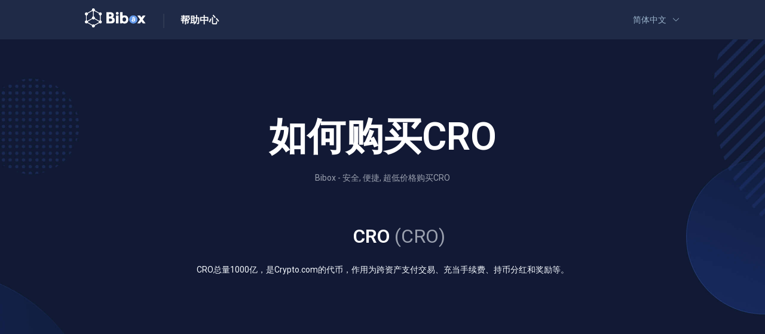

--- FILE ---
content_type: text/html; charset=utf-8
request_url: https://help.bibox.cc/zh-cn/how-to-buy-coin?coinSymbol=CRO
body_size: 8092
content:
<!doctype html>
<html data-n-head-ssr>
  <head >
    <title>Bibox学院|什么是比特币|什么是币币交易|什么是量化交易|什么是合约交易|比特币是怎么运作的|Bibox交易平台</title><meta data-n-head="ssr" charset="utf-8"><meta data-n-head="ssr" name="viewport" content="width=device-width, initial-scale=1.0,minimum-scale=1.0, maximum-scale=1.0, user-scalable=no"><meta data-n-head="ssr" data-hid="description" name="description" content="Bibox学院,帮您了解什么是比特币,什么是币币交易,什么是量化交易,什么是合约交易,比特币是怎么运作等知识.助您了解区块链和数字货币,快人一步."><meta data-n-head="ssr" data-hid="keywords" name="keywords" content="Bibox学院,什么是比特币,什么是币币交易,什么是量化交易,什么是合约交易,比特币是怎么运作的,"><link data-n-head="ssr" rel="icon" type="image/x-icon" href="/favicon.ico"><link data-n-head="ssr" rel="stylesheet" href="https://at.alicdn.com/t/font_510792_w22qt0eink.css"><link data-n-head="ssr" rel="stylesheet" href="https://fonts.googleapis.com/css2?family=Roboto:wght@300;400;500;600&amp;display=swap"><link data-n-head="ssr" rel="stylesheet" href="https://i.bibox360.com/common/css/Roboto.css"><script data-n-head="ssr" src="https://at.alicdn.com/t/font_433514_flkbi1huzip.js" async></script><link rel="preload" href="/_nuxt/0b0cd0d.js" as="script"><link rel="preload" href="/_nuxt/a8fe176.js" as="script"><link rel="preload" href="/_nuxt/vendors/app.b7530d1.css" as="style"><link rel="preload" href="/_nuxt/dfe5892.js" as="script"><link rel="preload" href="/_nuxt/app.87bffbe.css" as="style"><link rel="preload" href="/_nuxt/9896811.js" as="script"><link rel="preload" href="/_nuxt/pages/how-to-buy-coin.90c9d5b.css" as="style"><link rel="preload" href="/_nuxt/bbb5721.js" as="script"><link rel="stylesheet" href="/_nuxt/vendors/app.b7530d1.css"><link rel="stylesheet" href="/_nuxt/app.87bffbe.css"><link rel="stylesheet" href="/_nuxt/pages/how-to-buy-coin.90c9d5b.css">
  </head>
  <body >
    <div data-server-rendered="true" id="__nuxt"><!----><div id="__layout"><div class="app"><div class="header" data-v-b32e4458><div class="header-inner MainWidth" data-v-b32e4458><div class="header-title" data-v-b32e4458><a href="https://www.bibox.pro/" target="_blank" data-v-b32e4458><img src="/_nuxt/img/logo-dark.c1d93b1.png" alt="logo" class="logo-img" data-v-b32e4458></a> <span class="line" data-v-b32e4458>|</span> <h1 class="logo-title" data-v-b32e4458><a href="/zh-cn" class="nuxt-link-active" data-v-b32e4458>帮助中心</a></h1></div> <div data-v-b32e4458><div class="el-dropdown" data-v-b32e4458><span class="el-dropdown-link" data-v-b32e4458>
          简体中文
          <i class="el-icon-arrow-down el-icon--right" data-v-b32e4458></i></span> <ul class="el-dropdown-menu el-popper" style="display:none;" data-v-b32e4458><li tabindex="-1" class="el-dropdown-menu__item" style="padding:0;text-align:center;" data-v-b32e4458><!----><a href="/en-us/how-to-buy-coin?coinSymbol=CRO" style="display:block;padding:0 20px;" data-v-b32e4458>English</a></li><li tabindex="-1" class="el-dropdown-menu__item" style="padding:0;text-align:center;" data-v-b32e4458><!----><a href="/ko/how-to-buy-coin?coinSymbol=CRO" style="display:block;padding:0 20px;" data-v-b32e4458>한국어</a></li></ul></div></div> <span class="head-m-dropdown" data-v-b32e4458>
      简体中文
      <i class="icon-my-down-single ts-10 mg-l4" data-v-b32e4458></i></span> <aside class="full-dialog-wrap" data-v-de21ab2a data-v-b32e4458><!----> <!----></aside></div></div> <div class="buy-coin app-main" data-v-047350c4><div class="banner" data-v-047350c4><div class="MainLargeWidth" data-v-047350c4><h1 data-v-047350c4>如何购买CRO</h1> <div class="b-tc-button" style="opacity: 0.6;" data-v-047350c4>Bibox - 安全, 便捷, 超低价格购买CRO</div> <div class="fz-32 mg-t64 mg-b24 flex-box space-center" data-v-047350c4><svg aria-hidden="true" class="iconfont fz-48" data-v-80c71c28 data-v-047350c4><use xlink:href="#icon-CRO" data-v-80c71c28></use></svg> <span class="fw-700 mg-l8" data-v-047350c4>CRO</span> <span class="b-tc-button mg-l8" style="opacity:0.6;" data-v-047350c4>(CRO)</span></div> <div class="b-tc-button" data-v-047350c4>CRO总量1000亿，是Crypto.com的代币，作用为跨资产支付交易、充当手续费、持币分红和奖励等。</div> <a href="//www../zh/otc?receiveSymbol=BTC" target="_blank" rel="noopener noreferrer" data-v-047350c4><!----></a></div></div> <div class="section section-info" data-v-047350c4><div class="MainLargeWidth" data-v-047350c4><h1 class="section-title" data-v-047350c4>如何购买CRO</h1> <div class="ways" data-v-047350c4><!----> <div class="way-item" data-v-047350c4><a href="//www../zh/exchange/basic/CRO_USDT" target="_blank" rel="noopener noreferrer" data-v-047350c4><div class="way-item__cont" data-v-047350c4><svg aria-hidden="true" class="iconfont fz-64" data-v-80c71c28 data-v-047350c4><use xlink:href="#icon-Application-Trade" data-v-80c71c28></use></svg> <div class="advantage-item__label fz-20 mg-t48 mg-b24 font-strongB" data-v-047350c4>CRO交易</div> <div class="advantage-item__desc b-tc-secondary fz-16" data-v-047350c4>Bibox支持90余种精品代币及200余交易对，其中数种代币提供市场最佳的CRO兑换率。</div></div> <div class="way-item__button font-strongB" data-v-047350c4>
              去交易
              <i class="icon-my-rightJ" data-v-047350c4></i></div></a></div> <div class="way-item" data-v-047350c4><a href="//www../zh/account/wallet/deposit?symbol=BTC" target="_blank" rel="noopener noreferrer" data-v-047350c4><div class="way-item__cont" data-v-047350c4><svg aria-hidden="true" class="iconfont fz-64" data-v-80c71c28 data-v-047350c4><use xlink:href="#icon-stablecoin" data-v-80c71c28></use></svg> <div class="advantage-item__label fz-20 mg-t48 mg-b24 font-strongB" data-v-047350c4>稳定币购买CRO</div> <div class="advantage-item__desc b-tc-secondary fz-16" data-v-047350c4>购买或直接充值Bibox已上架的稳定币，然后使用这些稳定币在Bibox上购买CRO。</div></div> <div class="way-item__button font-strongB" data-v-047350c4>
              去充值
              <i class="icon-my-rightJ" data-v-047350c4></i></div></a></div></div> <div class="download" data-v-047350c4><div class="download-photo" data-v-047350c4><div class="photo" data-v-047350c4><img src="/how-to-buy-coin/phone-zh.png" data-v-047350c4></div></div> <div class="download-box" data-v-047350c4><h2 class="fz-32 mg-t64 mg-b16" data-v-047350c4>Bibox 交易, 随时随地</h2> <div class="mg-b40 fz-20" data-v-047350c4>iOS, Android, Mac, Windows 多平台支持全业务功能</div> <div class="download-box-btn" data-v-047350c4><a rel="noopener noreferrer nofollow" href="https://play.google.com/store/apps/details?id=com.box.pro" target="_blank" class="box-a download-normal-btn" data-v-047350c4><button type="button" class="el-button download-btn__large btn-googleplay mg-r16 el-button--default" style="border:0;" data-v-047350c4><!----><!----><span><div class="download-btn__inner" data-v-047350c4><i class="icon-my-GooglePlay b-tc-white mg-r8" data-v-047350c4></i> <div data-v-047350c4><span class="fz-12 b-tc-tertiary fw-400" data-v-047350c4>Get it on</span> <div class="buy-coin-lh16" data-v-047350c4>Google Play</div></div></div></span></button></a> <a rel="noopener noreferrer nofollow" href="https://apps.apple.com/cn/app/bibox-global/id1437389625" target="_blank" class="box-a download-normal-btn" data-v-047350c4><button type="button" class="el-button download-btn__large btn-appstore mg-r16 el-button--default" style="border:0;" data-v-047350c4><!----><!----><span><div class="download-btn__inner" data-v-047350c4><i class="icon-my-ios b-tc-white mg-r8" data-v-047350c4></i> <div data-v-047350c4><span class="fz-12 b-tc-tertiary fw-400" data-v-047350c4>Download on</span> <div class="buy-coin-lh16" data-v-047350c4>App Store</div></div></div></span></button></a></div> <div data-v-047350c4><a rel="noopener noreferrer nofollow" href="" target="_blank" class="box-a download-normal-btn" data-v-047350c4><button type="button" class="el-button mg-r16 downLoad-btn el-button--default" data-v-047350c4><!----><!----><span><i class="icon-my-android fit-tc-theme mg-r8 fz-20 b-tc-secondary" data-v-047350c4></i> <em class="text font-strongB b-tc-secondary" data-v-047350c4>Android APK</em></span></button></a> <div class="el-dropdown" data-v-047350c4><button type="button" class="el-button mg-r16 downLoad-btn el-button--default" data-v-047350c4><!----><!----><span><i class="icon-my-android fit-tc-theme mg-r8 fz-20 b-tc-secondary" data-v-047350c4></i> <span class="text font-strongB b-tc-secondary" data-v-047350c4>Windows</span></span></button> <ul class="el-dropdown-menu el-popper" style="display:none;" data-v-047350c4><a href="" target="_blank" rel="noopener noreferrer" data-v-047350c4><li tabindex="-1" class="el-dropdown-menu__item font-strongB b-tc-secondary" data-v-047350c4><!---->Win32</li></a> <a href="" target="_blank" rel="noopener noreferrer" data-v-047350c4><li tabindex="-1" class="el-dropdown-menu__item font-strongB b-tc-secondary" data-v-047350c4><!---->Win64</li></a></ul></div> <a rel="noopener noreferrer nofollow" href="" target="_blank" class="box-a download-normal-btn" data-v-047350c4><button type="button" class="el-button mg-r16 downLoad-btn el-button--default" data-v-047350c4><!----><!----><span><i class="icon-my-ios fit-tc-theme mg-r8 fz-20 b-tc-secondary" data-v-047350c4></i> <em class="text font-strongB b-tc-secondary" data-v-047350c4>Mac OS</em></span></button></a></div> <div data-v-047350c4><div class="qrcode-download" data-v-047350c4><div class="qrcode-normal" style="width:80px;height:80px;padding:px;" data-v-047350c4></div></div> <div class="fz-12" style="color:#7E92A6" data-v-047350c4>iOS &amp; Android 扫码下载</div></div></div></div></div></div> <div class="section section-advantages" data-v-047350c4><div class="MainLargeWidth" data-v-047350c4><h1 class="section-title" data-v-047350c4>Bibox 全球专业交易平台</h1> <div class="advantages" data-v-047350c4><div class="advantage-item" data-v-047350c4><div data-v-047350c4><svg aria-hidden="true" class="iconfont fz-56" data-v-80c71c28 data-v-047350c4><use xlink:href="#icon-Security" data-v-80c71c28></use></svg></div> <div class="advantage-item__label" data-v-047350c4>强健安全体系</div> <div class="advantage-item__desc" data-v-047350c4>AI 技术及微服务拆分设计应用，智能提升交易安全系数</div></div> <div class="advantage-item" data-v-047350c4><div data-v-047350c4><svg aria-hidden="true" class="iconfont fz-56" data-v-80c71c28 data-v-047350c4><use xlink:href="#icon-Smooth" data-v-80c71c28></use></svg></div> <div class="advantage-item__label" data-v-047350c4>流畅操作系统</div> <div class="advantage-item__desc" data-v-047350c4>兆位记忆匹配系统，实现每秒千万级用户吞吐</div></div> <div class="advantage-item" data-v-047350c4><div data-v-047350c4><svg aria-hidden="true" class="iconfont fz-56" data-v-80c71c28 data-v-047350c4><use xlink:href="#icon-Multi" data-v-80c71c28></use></svg></div> <div class="advantage-item__label" data-v-047350c4>多种交易选择</div> <div class="advantage-item__desc" data-v-047350c4>多达 90 余种精品代币及 200 余交易对，提供丰富交易选择</div></div> <div class="advantage-item" data-v-047350c4><div data-v-047350c4><svg aria-hidden="true" class="iconfont fz-56" data-v-80c71c28 data-v-047350c4><use xlink:href="#icon-Team" data-v-80c71c28></use></svg></div> <div class="advantage-item__label" data-v-047350c4>专业精英团队</div> <div class="advantage-item__desc" data-v-047350c4>顶级区块链、金融、数字资产及 AI 领域践行者打造专业团队</div></div> <div class="advantage-item" data-v-047350c4><div data-v-047350c4><svg aria-hidden="true" class="iconfont fz-56" data-v-80c71c28 data-v-047350c4><use xlink:href="#icon-X" data-v-80c71c28></use></svg></div> <div class="advantage-item__label" data-v-047350c4>7*24 小时客服支持</div> <div class="advantage-item__desc" data-v-047350c4>7*24 小时多语言客服支持，随时处理您的咨询</div></div></div></div></div> <div class="section section-scenes" data-v-047350c4><div data-v-047350c4><h1 class="section-title MainLargeWidth" data-v-047350c4>购买后的应用场景</h1> <div class="scenes-wrap" data-v-047350c4><div class="scenes scenes-slider" data-v-047350c4><div class="scene-item" data-v-047350c4><a href="//www../zh/exchange/margin/" target="_blank" rel="noopener noreferrer" data-v-047350c4><div data-v-047350c4><svg aria-hidden="true" class="iconfont fz-56" data-v-80c71c28 data-v-047350c4><use xlink:href="#icon-Margin" data-v-80c71c28></use></svg></div> <div class="scene-item__label font-strongB" data-v-047350c4>杠杆交易</div> <div class="scene-item__desc" data-v-047350c4>杠杆交易不仅支持买入（做多）、也支持卖出（做空）。您可以在Bibox-全球领先的交易平台通过借币放大的本金，多/空操作以获得更高收益。平台支持最大 10X 杠杆。</div></a></div> <div class="scene-item" data-v-047350c4><a href="//futures../zh/futures/4BTC_USDT" target="_blank" rel="noopener noreferrer" data-v-047350c4><div data-v-047350c4><svg aria-hidden="true" class="iconfont fz-56" data-v-80c71c28 data-v-047350c4><use xlink:href="#icon-ContractAccount-Blue" data-v-80c71c28></use></svg></div> <div class="scene-item__label font-strongB" data-v-047350c4>合约交易</div> <div class="scene-item__desc" data-v-047350c4>Bibox有币本位和U本位两种永续合约交易,为您提供更便利的合约交易体验。免费申请成为交易员，还可获得跟单用户的收益分红。</div></a></div> <div class="scene-item" data-v-047350c4><a href="//www../v2/strategy_bot" target="_blank" rel="noopener noreferrer" data-v-047350c4><div data-v-047350c4><svg aria-hidden="true" class="iconfont fz-56" data-v-80c71c28 data-v-047350c4><use xlink:href="#icon-bot" data-v-80c71c28></use></svg></div> <div class="scene-item__label font-strongB" data-v-047350c4>量化交易</div> <div class="scene-item__desc" data-v-047350c4>打造人人可用的、超简便的、免费的AI量化工具。在Bibox,您可以自由定制量化规则，创建自己的 7x24 小时无休的量化交易机器人。</div></a></div> <div class="scene-item" data-v-047350c4><a href="//www../v2/credit_main/putTrading" target="_blank" rel="noopener noreferrer" data-v-047350c4><div data-v-047350c4><svg aria-hidden="true" class="iconfont fz-56" data-v-80c71c28 data-v-047350c4><use xlink:href="#icon-MarginAccount-Blue" data-v-80c71c28></use></svg></div> <div class="scene-item__label font-strongB" data-v-047350c4>放贷</div> <div class="scene-item__desc" data-v-047350c4>自由选择您满意的借出费率，时间灵活，回款周期短，更有投资者保护基金为您保驾护航，亏损补偿。</div></a></div> <div class="scene-item" data-v-047350c4><a href="//www../zh/finance/investment" target="_blank" rel="noopener noreferrer" data-v-047350c4><div data-v-047350c4><svg aria-hidden="true" class="iconfont fz-56" data-v-80c71c28 data-v-047350c4><use xlink:href="#icon-application08-treasure" data-v-80c71c28></use></svg></div> <div class="scene-item__label font-strongB" data-v-047350c4>理财</div> <div class="scene-item__desc" data-v-047350c4>顶尖量化团队为您提供最专业的理财服务。只需一键托管，即可坐享收益。</div></a></div></div></div> <div class="MainLargeWidth" data-v-047350c4><div class="slider-progress" data-v-047350c4><progress aria-hidden="true" max="100" value="70.75" class="slider-progress-bar" data-v-047350c4></progress> <button disabled="disabled" type="button" class="el-button slider-progress_page el-button--default is-disabled is-circle" data-v-047350c4><!----><!----><span><i class="icon-my-leftJ" data-v-047350c4></i></span></button> <button type="button" class="el-button slider-progress_page el-button--default is-circle" data-v-047350c4><!----><!----><span><i class="icon-my-rightJ" data-v-047350c4></i></span></button></div></div> <div class="warning-tip MainLargeWidth" data-v-047350c4><span class="fw-500" data-v-047350c4>风险提示：</span> <span class="fw-400" data-v-047350c4>数字资产交易有极高风险, 并不适合绝大部分人士。您了解和理解此投资有可能导致部分损失或全部损失, 所以您应该以能承受的损失程度来决定投资的金额。您了解和理解数字资产会产生衍生风险，所以如有任何疑问，建议先寻求理财顾问的协助。此外，除了上述提及过的风险以外，还会有未能预测的风险存在。您应慎重考虑并用清晰的判断能力去评估自己的财政状况及上述各项风险而作出任何买卖数字资产的决定，并承担由此产生的全部损失，我们对此不承担任何责任。</span></div></div></div> <div class="section section-coins" data-v-047350c4><div class="MainLargeWidth coin-links" data-v-047350c4><a href="/zh-cn/how-to-buy-coin?coinSymbol=BTC" class="coin-link-item nuxt-link-active" data-v-047350c4>购买 比特币</a><a href="/zh-cn/how-to-buy-coin?coinSymbol=ETH" class="coin-link-item nuxt-link-active" data-v-047350c4>购买 以太坊</a><a href="/zh-cn/how-to-buy-coin?coinSymbol=BIX" class="coin-link-item nuxt-link-active" data-v-047350c4>购买 BIX</a><a href="/zh-cn/how-to-buy-coin?coinSymbol=USDT" class="coin-link-item nuxt-link-active" data-v-047350c4>购买 泰达币</a><a href="/zh-cn/how-to-buy-coin?coinSymbol=XRP" class="coin-link-item nuxt-link-active" data-v-047350c4>购买 瑞波币</a><a href="/zh-cn/how-to-buy-coin?coinSymbol=BCH" class="coin-link-item nuxt-link-active" data-v-047350c4>购买 比特币现金</a><a href="/zh-cn/how-to-buy-coin?coinSymbol=LINK" class="coin-link-item nuxt-link-active" data-v-047350c4>购买 LINK</a><a href="/zh-cn/how-to-buy-coin?coinSymbol=DOT" class="coin-link-item nuxt-link-active" data-v-047350c4>购买 波卡币</a><a href="/zh-cn/how-to-buy-coin?coinSymbol=LTC" class="coin-link-item nuxt-link-active" data-v-047350c4>购买 莱特币</a><a href="/zh-cn/how-to-buy-coin?coinSymbol=CRO" aria-current="page" class="coin-link-item nuxt-link-exact-active nuxt-link-active active" data-v-047350c4>购买 CRO</a><a href="/zh-cn/how-to-buy-coin?coinSymbol=BSV" class="coin-link-item nuxt-link-active" data-v-047350c4>购买 比特币SV</a><a href="/zh-cn/how-to-buy-coin?coinSymbol=USDC" class="coin-link-item nuxt-link-active" data-v-047350c4>购买 USDC</a><a href="/zh-cn/how-to-buy-coin?coinSymbol=EOS" class="coin-link-item nuxt-link-active" data-v-047350c4>购买 柚子</a><a href="/zh-cn/how-to-buy-coin?coinSymbol=TRX" class="coin-link-item nuxt-link-active" data-v-047350c4>购买 波场币</a><a href="/zh-cn/how-to-buy-coin?coinSymbol=NEO" class="coin-link-item nuxt-link-active" data-v-047350c4>购买 小蚁币</a><a href="/zh-cn/how-to-buy-coin?coinSymbol=ATOM" class="coin-link-item nuxt-link-active" data-v-047350c4>购买 阿童木币</a><a href="/zh-cn/how-to-buy-coin?coinSymbol=HT" class="coin-link-item nuxt-link-active" data-v-047350c4>购买 火币积分</a><a href="/zh-cn/how-to-buy-coin?coinSymbol=DASH" class="coin-link-item nuxt-link-active" data-v-047350c4>购买 达世币</a><a href="/zh-cn/how-to-buy-coin?coinSymbol=AAVE" class="coin-link-item nuxt-link-active" data-v-047350c4>购买 AAVE</a><a href="/zh-cn/how-to-buy-coin?coinSymbol=ETC" class="coin-link-item nuxt-link-active" data-v-047350c4>购买 以太经典</a><a href="/zh-cn/how-to-buy-coin?coinSymbol=MKR" class="coin-link-item nuxt-link-active" data-v-047350c4>购买 MKR</a><a href="/zh-cn/how-to-buy-coin?coinSymbol=OMG" class="coin-link-item nuxt-link-active" data-v-047350c4>购买 OMG</a><a href="/zh-cn/how-to-buy-coin?coinSymbol=UMA" class="coin-link-item nuxt-link-active" data-v-047350c4>购买 UMA</a><a href="/zh-cn/how-to-buy-coin?coinSymbol=YFI" class="coin-link-item nuxt-link-active" data-v-047350c4>购买 YFI</a><a href="/zh-cn/how-to-buy-coin?coinSymbol=ONT" class="coin-link-item nuxt-link-active" data-v-047350c4>购买 本体币</a><a href="/zh-cn/how-to-buy-coin?coinSymbol=SNX" class="coin-link-item nuxt-link-active" data-v-047350c4>购买 SNX</a><a href="/zh-cn/how-to-buy-coin?coinSymbol=ALGO" class="coin-link-item nuxt-link-active" data-v-047350c4>购买 ALGO</a><a href="/zh-cn/how-to-buy-coin?coinSymbol=BTT" class="coin-link-item nuxt-link-active" data-v-047350c4>购买 BTT</a><a href="/zh-cn/how-to-buy-coin?coinSymbol=DOGE" class="coin-link-item nuxt-link-active" data-v-047350c4>购买 狗狗币</a><a href="/zh-cn/how-to-buy-coin?coinSymbol=BAT" class="coin-link-item nuxt-link-active" data-v-047350c4>购买 BAT</a><a href="/zh-cn/how-to-buy-coin?coinSymbol=UNI" class="coin-link-item nuxt-link-active" data-v-047350c4>购买 UNI</a></div></div></div> <div class="footer" data-v-4f97eb96><ul class="flex-box align-start footer-item_wrap" data-v-4f97eb96><li class="footer-item" data-v-4f97eb96><img src="/_nuxt/img/logo_dark.c1d93b1.png" alt="bibox-logo" class="footer-logo" data-v-4f97eb96> <p class="mg-t16 mg-b8 ts-14 b-tc-feature" data-v-4f97eb96>首个 AI 数字资产交易平台</p> <p class="mg-tb0 ts-14 b-tc-feature" data-v-4f97eb96>安全、可信、7X24 服务</p> <div class="flex-box connect-wrap mg-t36" data-v-4f97eb96><a target="_blank" href="https://www.facebook.com/BiboxGlobal" class="footer-link connect-item mg-r16 ts-16" data-v-4f97eb96><i class="icon-my-facebook mg-r4" data-v-4f97eb96></i></a> <a target="_blank" href="https://www.twitter.com/Bibox365" class="footer-link connect-item mg-r16 ts-16" data-v-4f97eb96><i class="icon-my-twitter mg-r4" data-v-4f97eb96></i></a> <a target="_blank" href="https://www.reddit.com/r/Bibox/" class="footer-link connect-item mg-r16 ts-16" data-v-4f97eb96><i class="icon-my-reddit mg-r4" data-v-4f97eb96></i></a> <a target="_blank" href="https://weibo.com/u/6587962025" class="footer-link connect-item mg-r16 ts-16" data-v-4f97eb96><i class="icon-my-weibo mg-r4" data-v-4f97eb96></i></a> <a target="_blank" href="https://medium.com/@biboxexchange" class="footer-link connect-item mg-r16 ts-16" data-v-4f97eb96><i class="icon-my-medium mg-r4" data-v-4f97eb96></i></a> <a target="_blank" href="https://www.linkedin.com/company/14405898" class="footer-link connect-item mg-r16 ts-16" data-v-4f97eb96><i class="icon-my-linkedin mg-r4" data-v-4f97eb96></i></a> <a target="_blank" class="el-tooltip footer-link connect-item mg-b8 mg-r16 fz-16" data-v-4f97eb96 data-v-4f97eb96><i class="icon-my-QQ mg-r4" data-v-4f97eb96></i></a> <a target="_blank" href="https://t.me/BiboxExchangeEnglish" class="el-tooltip footer-link connect-item mg-b8 fz-16" data-v-4f97eb96 data-v-4f97eb96><i class="icon-my-telegram mg-r4" data-v-4f97eb96></i></a></div></li> <li class="footer-item" data-v-4f97eb96><div class="item-title fz-16 font-strong" data-v-4f97eb96>
        生态
        <i class="icon-my-top-Sharp" data-v-4f97eb96></i></div> <div class="animate-wrap" data-v-4f97eb96><a target="_blank" href="//www../v2/cloud" class="footer-link" data-v-4f97eb96>Bibox 云</a> <a target="_blank" href="//www../lab" class="footer-link" data-v-4f97eb96>Lab</a> <a target="_blank" href="//www../welfare" class="footer-link" data-v-4f97eb96>BIX 应用介绍</a></div></li> <li class="footer-item" data-v-4f97eb96><div class="item-title fz-16 font-strong" data-v-4f97eb96>
        产品
        <i class="icon-my-top-Sharp" data-v-4f97eb96></i></div> <div class="animate-wrap" data-v-4f97eb96><a target="_blank" href="//www../zh/exchange/basic/" class="footer-link" data-v-4f97eb96>币币交易</a> <a target="_blank" href="//www../zh/exchange/margin/" class="footer-link" data-v-4f97eb96>杠杆交易</a> <a target="_blank" href="//www../v2/contract" class="footer-link" data-v-4f97eb96>合约交易</a> <a target="_blank" href="//www../zh/otc" class="footer-link" data-v-4f97eb96>一键买卖</a> <a target="_blank" href="//www../v2/investment" class="footer-link" data-v-4f97eb96>财富管理</a> <a target="_blank" href="//www../coinTreasure" class="footer-link" data-v-4f97eb96>存币宝</a> <a target="_blank" href="//www../v2/college" class="footer-link" data-v-4f97eb96>Bibox 学院</a></div></li> <li class="footer-item" data-v-4f97eb96><div class="item-title fz-16 font-strong" data-v-4f97eb96>
        服务
        <i class="icon-my-top-Sharp" data-v-4f97eb96></i></div> <div class="animate-wrap" data-v-4f97eb96><div class="footer-link-item" data-v-4f97eb96><a class="el-tooltip" data-v-4f97eb96 data-v-4f97eb96>App 下载</a></div> <a target="_blank" href="https://biboxcom.github.io/v3/spot/en/" class="footer-link" data-v-4f97eb96>API文档</a> <a target="_blank" href="/zh-cn/sections/32" class="footer-link" data-v-4f97eb96>新手教程</a> <a target="_blank" href="/zh-cn/sections/34" class="footer-link" data-v-4f97eb96>Bibox 资讯</a> <a target="_blank" href="//www../v2/rates_index" class="footer-link" data-v-4f97eb96>费率标准</a> <a target="_blank" href="//www../v2/super_vip" class="footer-link" data-v-4f97eb96>大客户超级VIP</a> <a target="_blank" href="/zh-cn" class="footer-link" data-v-4f97eb96>公告中心</a> <a target="_blank" href="//www../v2/official_checking" class="footer-link mg-t8" data-v-4f97eb96>官方渠道验证</a></div></li> <li class="footer-item" data-v-4f97eb96><div class="item-title fz-16 font-strong" data-v-4f97eb96>
        合作
        <i class="icon-my-top-Sharp" data-v-4f97eb96></i></div> <div class="animate-wrap" data-v-4f97eb96><a target="_blank" href="//www../instructions" class="footer-link" data-v-4f97eb96>上币申请</a> <a target="_blank" href="//www../partner" class="footer-link" data-v-4f97eb96>城市合伙人</a> <a target="_blank" href="//www../v2/market_maker" class="footer-link" data-v-4f97eb96>做市商激励计划</a></div></li> <li class="footer-item" data-v-4f97eb96><div class="item-title fz-16 font-strong" data-v-4f97eb96>
        关于
        <i class="icon-my-top-Sharp" data-v-4f97eb96></i></div> <div class="animate-wrap" data-v-4f97eb96><a target="_blank" href="//www../about" class="footer-link" data-v-4f97eb96>职业机会</a> <a target="_blank" href="/zh-cn/sections/39" class="footer-link" data-v-4f97eb96>用户协议</a> <a target="_blank" href="https://bibox.zendesk.com/hc/zh-cn/articles/360012309154" class="footer-link" data-v-4f97eb96>隐私政策</a> <div class="footer-link-item" data-v-4f97eb96><a class="el-tooltip" data-v-4f97eb96 data-v-4f97eb96>微信客服</a></div> <a target="_blank" href="https://bibox.zendesk.com/hc/zh-cn/requests/new" class="footer-link" data-v-4f97eb96>问题反馈</a></div></li></ul> <div class="userful-link-area" data-v-4f97eb96><div class="flex-box linkcoin mg-t48" data-v-4f97eb96><a target="_blank" href="https://www.linkcoin.me" class="linkcoin-icon" data-v-4f97eb96></a> <div class="box-line" data-v-4f97eb96></div> <span class="fz-12 b-tc-feature" data-v-4f97eb96>买币服务由合作伙伴 LinkCoin 提供技术及服务支持</span></div> <!----> <div class="el-dialog__wrapper" style="display:none;" data-v-4f97eb96><div role="dialog" aria-modal="true" aria-label="dialog" class="el-dialog" style="margin-top:15vh;width:480px;"><div class="el-dialog__header"><span class="el-dialog__title"></span><button type="button" aria-label="Close" class="el-dialog__headerbtn"><i class="el-dialog__close el-icon el-icon-close"></i></button></div><!----><!----></div></div></div></div></div></div></div><script>window.__NUXT__=(function(a,b,c){return {layout:"default",data:[{lang:a,coinSymbol:b,coinSymbol_zh:b,coinSymbol_en:"Crypto.com Coin",coinSymbol_ko:"크립토닷컴체인",coinSymbol_desc:"CRO总量1000亿，是Crypto.com的代币，作用为跨资产支付交易、充当手续费、持币分红和奖励等。",coinSymbolPair:"CRO_USDT"}],fetch:[],error:null,state:{locales:[a,"en-us","ko"],locale:a,i18n:{routeParams:{}}},serverRendered:true,routePath:"\u002Fzh-cn\u002Fhow-to-buy-coin",config:{},__i18n:{langs:{"zh-cn":{"bibox-title":"Bibox- 帮助中心","bibox-keywords":"Bibox- keywords","bibox-description":"Bibox- description","全球首个 AI 数字资产交易平台":"首个 AI 数字资产交易平台","安全、可信、7X24 服务":"安全、可信、7X24 服务","一键买卖":"一键买卖","一键入金":"一键入金","帮助中心":"帮助中心","最新发布的文章":"最新发布的文章","输入关键词搜索":"输入关键词搜索","输入关键词搜索量化跟单":"输入关键词搜索，如: 量化跟单","此组别内的文章":"此组别内的文章","查看更多":"查看更多","首页":"首页","返回Bibox官网":"返回Bibox官网","暂无数据":"暂无数据","搜索结果":"搜索结果","没有{}搜索结果":"没有 “{0}” 搜索结果","共{}条关于{}的搜索结果":"共\u003Cspan class=\"font-strong\"\u003E {0} \u003C\u002Fspan\u003E条关于\u003Cspan class=\"font-strong\"\u003E“{1}”\u003C\u002Fspan\u003E的搜索结果","购买":"购买","生态":"生态","Bibox 云":"Bibox 云","BIX 应用介绍":"BIX 应用介绍","产品":"产品","币币交易":"币币交易","杠杆交易":"杠杆交易","合约交易":"合约交易","财富管理":"财富管理","存币宝":"存币宝","Bibox 学院":"Bibox 学院","服务":"服务","App 下载":"App 下载","API文档":"API文档","新手教程":"新手教程","Bibox 资讯":"Bibox 资讯","费率标准":"费率标准","大客户超级VIP":"大客户超级VIP","公告中心":"公告中心","邮件订阅":"邮件订阅","官方渠道验证":"官方渠道验证","合作":"合作","上币申请":"上币申请","城市合伙人":"城市合伙人","做市商激励计划":"做市商激励计划","关于":"关于","职业机会":"职业机会","用户协议":"用户协议","隐私政策":"隐私政策","微信客服":"微信客服","问题反馈":"问题反馈","C2C服务由合作伙伴 LinkCoin 提供技术及服务支持":"买币服务由合作伙伴 LinkCoin 提供技术及服务支持","友情链接":"友情链接","您已订阅":"您已订阅 Bibox 邮件讯息服务, 我们会不定时将最新的资讯以邮件的形式发送至您的邮箱, 您可以随时选择","取消订阅":"取消订阅","邮件订阅服务":"邮件订阅服务是 Bibox 特意为广大用户推出的免费信息订阅服务, 您只需要输入邮箱提交即可。我们会不定时将最新的资讯以邮件的形式发送至您的邮箱","邮箱地址":"邮箱地址","提交邮箱":"提交邮箱","邮件订阅成功":"邮件订阅成功","取消订阅成功":"取消订阅成功","请输入邮箱":"请输入邮箱","邮箱格式错误":"邮箱格式错误"},"en-us":{"bibox-title":"Bibox- 帮助中心-EN","bibox-keywords":"Bibox- keywords-EN","bibox-description":"Bibox- description-EN","全球首个 AI 数字资产交易平台":"Exchange Now, Unbox the Future","安全、可信、7X24 服务":"Secure, Trustworthy, 7X24 Service","一键买卖":"One-click buy or Sell","一键入金":"One key Gold","帮助中心":"Help Center","最新发布的文章":"Latest Articles","输入关键词搜索":"Search here","输入关键词搜索量化跟单":"Search by keywords, such as: quantitative follow-trade","此组别内的文章":"Articles in this section","查看更多":"More","首页":"Home","返回Bibox官网":"Return to Bibox website","暂无数据":"No data","搜索结果":"Search results","没有{}搜索结果":"No \"{0}\" search results","共{}条关于{}的搜索结果":"A total of\u003Cspan class=\"font-strong\"\u003E {0} \u003C\u002Fspan\u003Esearch results about\u003Cspan class=\"font-strong\"\u003E\"{1}\"\u003C\u002Fspan\u003E","购买":"Buy","生态":"ECO","Bibox 云":"Bibox Cloud","BIX 应用介绍":"BIX Application Introduction","产品":"Product","币币交易":"Exchange","杠杆交易":"Margin","合约交易":"Futures","财富管理":"Investment","存币宝":"Treasure Box","Bibox 学院":"Biboxpedia","服务":"Bibox services","App 下载":"App download","API文档":"API document","新手教程":"Tutorial","Bibox 资讯":"Bibox information","费率标准":"Fees","大客户超级VIP":c,"公告中心":"Announcement Center","邮件订阅":"Newsletter","官方渠道验证":c,"合作":"Cooperation","上币申请":"Apply For Listing","城市合伙人":"City Partner","做市商激励计划":"Market Maker Incentive Plan","关于":"About","职业机会":"Job Opportunities","用户协议":"User Agreement","隐私政策":"Privacy Policy","微信客服":"Wechat","问题反馈":"Feedback","C2C服务由合作伙伴 LinkCoin 提供技术及服务支持":"The technical and service support of 'Buy Crypto' transaction is provided by LinkCoin.","友情链接":"Friendly Links","您已订阅":"You have subscribed Bibox newsletter service. We will update you through email with the latest news and developments of Bibox and the crypto market. You can opt out of it at any time.","取消订阅":"Opt out","邮件订阅服务":"Bibox newsletter is intended to provide free and quality news service to all subscribers. All you need to do is input your email, through which we will keep you updated with the latest news.","邮箱地址":"Email address","提交邮箱":"Submit","邮件订阅成功":"Successful","取消订阅成功":"Opted out","请输入邮箱":"Please enter your email","邮箱格式错误":"Email format incorrect"}}}}}("zh-cn","CRO","Official channel verification"));</script><script src="/_nuxt/0b0cd0d.js" defer></script><script src="/_nuxt/bbb5721.js" defer></script><script src="/_nuxt/a8fe176.js" defer></script><script src="/_nuxt/dfe5892.js" defer></script><script src="/_nuxt/9896811.js" defer></script>
  </body>
</html>


--- FILE ---
content_type: text/css; charset=UTF-8
request_url: https://help.bibox.cc/_nuxt/app.87bffbe.css
body_size: 9734
content:
.nuxt-progress{position:fixed;top:0;left:0;right:0;height:2px;width:0;opacity:1;transition:width .1s,opacity .4s;background-color:#000;z-index:999999}.nuxt-progress.nuxt-progress-notransition{transition:none}.nuxt-progress-failed{background-color:red}html{font-family:PingFang SC,system-ui,-apple-system,Segoe UI,Roboto,Ubuntu,Cantarell,Noto Sans,sans-serif,BlinkMacSystemFont,segoe ui,Helvetica,Arial;font-size:14px;box-sizing:border-box}body{background-color:#fff;-webkit-font-smoothing:antialiased}*,:after,:before{box-sizing:border-box;margin:0}li,ul{list-style:none}a{text-decoration:none;color:inherit}.iconfont{width:1em;height:1em;vertical-align:-.15em;fill:currentColor;overflow:hidden}[class*=" icon"]:before,[class*=" icon-my"]:before,[class^=icon-]:before,[class^=icon-my]:before{font-family:iconfont;font-style:normal;font-weight:400;display:inline-block;text-decoration:inherit;width:1em;height:1em;text-align:center;font-feature-settings:normal;font-variant:normal;text-transform:none;line-height:1;-webkit-font-smoothing:antialiased;-moz-osx-font-smoothing:grayscale}.app{min-height:100vh;display:flex;flex-direction:column}.app .app-main{flex:1}.MainWidth{width:996px;max-width:100%}.MainLargeWidth,.MainWidth{margin-left:auto;margin-right:auto}.MainLargeWidth{width:1200px;min-width:1200px}.font-strong{font-weight:600}.font-strongB{font-weight:700!important}.b-link{color:#2271e6}.b-overflow-ellipsis-2{overflow:hidden;text-overflow:ellipsis;display:-webkit-box;-webkit-line-clamp:2;-webkit-box-orient:vertical}.fz-0{font-size:0!important}.fz-1{font-size:1px!important}.fz-2{font-size:2px!important}.fz-3{font-size:3px!important}.fz-4{font-size:4px!important}.fz-5{font-size:5px!important}.fz-6{font-size:6px!important}.fz-7{font-size:7px!important}.fz-8{font-size:8px!important}.fz-9{font-size:9px!important}.fz-10{font-size:10px!important}.fz-11{font-size:11px!important}.fz-12{font-size:12px!important}.fz-13{font-size:13px!important}.fz-14{font-size:14px!important}.fz-15{font-size:15px!important}.fz-16{font-size:16px!important}.fz-17{font-size:17px!important}.fz-18{font-size:18px!important}.fz-19{font-size:19px!important}.fz-20{font-size:20px!important}.fz-21{font-size:21px!important}.fz-22{font-size:22px!important}.fz-23{font-size:23px!important}.fz-24{font-size:24px!important}.fz-25{font-size:25px!important}.fz-26{font-size:26px!important}.fz-27{font-size:27px!important}.fz-28{font-size:28px!important}.fz-29{font-size:29px!important}.fz-30{font-size:30px!important}.fz-31{font-size:31px!important}.fz-32{font-size:32px!important}.fz-33{font-size:33px!important}.fz-34{font-size:34px!important}.fz-35{font-size:35px!important}.fz-36{font-size:36px!important}.fz-37{font-size:37px!important}.fz-38{font-size:38px!important}.fz-39{font-size:39px!important}.fz-40{font-size:40px!important}.fz-41{font-size:41px!important}.fz-42{font-size:42px!important}.fz-43{font-size:43px!important}.fz-44{font-size:44px!important}.fz-45{font-size:45px!important}.fz-46{font-size:46px!important}.fz-47{font-size:47px!important}.fz-48{font-size:48px!important}.fz-49{font-size:49px!important}.fz-50{font-size:50px!important}.fz-51{font-size:51px!important}.fz-52{font-size:52px!important}.fz-53{font-size:53px!important}.fz-54{font-size:54px!important}.fz-55{font-size:55px!important}.fz-56{font-size:56px!important}.fz-57{font-size:57px!important}.fz-58{font-size:58px!important}.fz-59{font-size:59px!important}.fz-60{font-size:60px!important}.fz-61{font-size:61px!important}.fz-62{font-size:62px!important}.fz-63{font-size:63px!important}.fz-64{font-size:64px!important}.mg-t0{margin-top:0!important}.mg-b0{margin-bottom:0!important}.mg-l0{margin-left:0!important}.mg-r0{margin-right:0!important}.pd-t0{padding-top:0!important}.pd-b0{padding-bottom:0!important}.pd-l0{padding-left:0!important}.pd-r0{padding-right:0!important}.mg-tb0{margin-top:0!important;margin-bottom:0!important}.mg-lr0{margin-left:0!important;margin-right:0!important}.pd-tb0{padding-top:0!important;padding-bottom:0!important}.pd-lr0{padding-left:0!important;padding-right:0!important}.mg-t4{margin-top:4px!important}.mg-b4{margin-bottom:4px!important}.mg-l4{margin-left:4px!important}.mg-r4{margin-right:4px!important}.pd-t4{padding-top:4px!important}.pd-b4{padding-bottom:4px!important}.pd-l4{padding-left:4px!important}.pd-r4{padding-right:4px!important}.mg-tb4{margin-top:4px!important;margin-bottom:4px!important}.mg-lr4{margin-left:4px!important;margin-right:4px!important}.pd-tb4{padding-top:4px!important;padding-bottom:4px!important}.pd-lr4{padding-left:4px!important;padding-right:4px!important}.mg-t8{margin-top:8px!important}.mg-b8{margin-bottom:8px!important}.mg-l8{margin-left:8px!important}.mg-r8{margin-right:8px!important}.pd-t8{padding-top:8px!important}.pd-b8{padding-bottom:8px!important}.pd-l8{padding-left:8px!important}.pd-r8{padding-right:8px!important}.mg-tb8{margin-top:8px!important;margin-bottom:8px!important}.mg-lr8{margin-left:8px!important;margin-right:8px!important}.pd-tb8{padding-top:8px!important;padding-bottom:8px!important}.pd-lr8{padding-left:8px!important;padding-right:8px!important}.mg-t12{margin-top:12px!important}.mg-b12{margin-bottom:12px!important}.mg-l12{margin-left:12px!important}.mg-r12{margin-right:12px!important}.pd-t12{padding-top:12px!important}.pd-b12{padding-bottom:12px!important}.pd-l12{padding-left:12px!important}.pd-r12{padding-right:12px!important}.mg-tb12{margin-top:12px!important;margin-bottom:12px!important}.mg-lr12{margin-left:12px!important;margin-right:12px!important}.pd-tb12{padding-top:12px!important;padding-bottom:12px!important}.pd-lr12{padding-left:12px!important;padding-right:12px!important}.mg-t16{margin-top:16px!important}.mg-b16{margin-bottom:16px!important}.mg-l16{margin-left:16px!important}.mg-r16{margin-right:16px!important}.pd-t16{padding-top:16px!important}.pd-b16{padding-bottom:16px!important}.pd-l16{padding-left:16px!important}.pd-r16{padding-right:16px!important}.mg-tb16{margin-top:16px!important;margin-bottom:16px!important}.mg-lr16{margin-left:16px!important;margin-right:16px!important}.pd-tb16{padding-top:16px!important;padding-bottom:16px!important}.pd-lr16{padding-left:16px!important;padding-right:16px!important}.mg-t20{margin-top:20px!important}.mg-b20{margin-bottom:20px!important}.mg-l20{margin-left:20px!important}.mg-r20{margin-right:20px!important}.pd-t20{padding-top:20px!important}.pd-b20{padding-bottom:20px!important}.pd-l20{padding-left:20px!important}.pd-r20{padding-right:20px!important}.mg-tb20{margin-top:20px!important;margin-bottom:20px!important}.mg-lr20{margin-left:20px!important;margin-right:20px!important}.pd-tb20{padding-top:20px!important;padding-bottom:20px!important}.pd-lr20{padding-left:20px!important;padding-right:20px!important}.mg-t24{margin-top:24px!important}.mg-b24{margin-bottom:24px!important}.mg-l24{margin-left:24px!important}.mg-r24{margin-right:24px!important}.pd-t24{padding-top:24px!important}.pd-b24{padding-bottom:24px!important}.pd-l24{padding-left:24px!important}.pd-r24{padding-right:24px!important}.mg-tb24{margin-top:24px!important;margin-bottom:24px!important}.mg-lr24{margin-left:24px!important;margin-right:24px!important}.pd-tb24{padding-top:24px!important;padding-bottom:24px!important}.pd-lr24{padding-left:24px!important;padding-right:24px!important}.mg-t28{margin-top:28px!important}.mg-b28{margin-bottom:28px!important}.mg-l28{margin-left:28px!important}.mg-r28{margin-right:28px!important}.pd-t28{padding-top:28px!important}.pd-b28{padding-bottom:28px!important}.pd-l28{padding-left:28px!important}.pd-r28{padding-right:28px!important}.mg-tb28{margin-top:28px!important;margin-bottom:28px!important}.mg-lr28{margin-left:28px!important;margin-right:28px!important}.pd-tb28{padding-top:28px!important;padding-bottom:28px!important}.pd-lr28{padding-left:28px!important;padding-right:28px!important}.mg-t32{margin-top:32px!important}.mg-b32{margin-bottom:32px!important}.mg-l32{margin-left:32px!important}.mg-r32{margin-right:32px!important}.pd-t32{padding-top:32px!important}.pd-b32{padding-bottom:32px!important}.pd-l32{padding-left:32px!important}.pd-r32{padding-right:32px!important}.mg-tb32{margin-top:32px!important;margin-bottom:32px!important}.mg-lr32{margin-left:32px!important;margin-right:32px!important}.pd-tb32{padding-top:32px!important;padding-bottom:32px!important}.pd-lr32{padding-left:32px!important;padding-right:32px!important}.mg-t36{margin-top:36px!important}.mg-b36{margin-bottom:36px!important}.mg-l36{margin-left:36px!important}.mg-r36{margin-right:36px!important}.pd-t36{padding-top:36px!important}.pd-b36{padding-bottom:36px!important}.pd-l36{padding-left:36px!important}.pd-r36{padding-right:36px!important}.mg-tb36{margin-top:36px!important;margin-bottom:36px!important}.mg-lr36{margin-left:36px!important;margin-right:36px!important}.pd-tb36{padding-top:36px!important;padding-bottom:36px!important}.pd-lr36{padding-left:36px!important;padding-right:36px!important}.mg-t40{margin-top:40px!important}.mg-b40{margin-bottom:40px!important}.mg-l40{margin-left:40px!important}.mg-r40{margin-right:40px!important}.pd-t40{padding-top:40px!important}.pd-b40{padding-bottom:40px!important}.pd-l40{padding-left:40px!important}.pd-r40{padding-right:40px!important}.mg-tb40{margin-top:40px!important;margin-bottom:40px!important}.mg-lr40{margin-left:40px!important;margin-right:40px!important}.pd-tb40{padding-top:40px!important;padding-bottom:40px!important}.pd-lr40{padding-left:40px!important;padding-right:40px!important}.mg-t44{margin-top:44px!important}.mg-b44{margin-bottom:44px!important}.mg-l44{margin-left:44px!important}.mg-r44{margin-right:44px!important}.pd-t44{padding-top:44px!important}.pd-b44{padding-bottom:44px!important}.pd-l44{padding-left:44px!important}.pd-r44{padding-right:44px!important}.mg-tb44{margin-top:44px!important;margin-bottom:44px!important}.mg-lr44{margin-left:44px!important;margin-right:44px!important}.pd-tb44{padding-top:44px!important;padding-bottom:44px!important}.pd-lr44{padding-left:44px!important;padding-right:44px!important}.mg-t48{margin-top:48px!important}.mg-b48{margin-bottom:48px!important}.mg-l48{margin-left:48px!important}.mg-r48{margin-right:48px!important}.pd-t48{padding-top:48px!important}.pd-b48{padding-bottom:48px!important}.pd-l48{padding-left:48px!important}.pd-r48{padding-right:48px!important}.mg-tb48{margin-top:48px!important;margin-bottom:48px!important}.mg-lr48{margin-left:48px!important;margin-right:48px!important}.pd-tb48{padding-top:48px!important;padding-bottom:48px!important}.pd-lr48{padding-left:48px!important;padding-right:48px!important}.mg-t52{margin-top:52px!important}.mg-b52{margin-bottom:52px!important}.mg-l52{margin-left:52px!important}.mg-r52{margin-right:52px!important}.pd-t52{padding-top:52px!important}.pd-b52{padding-bottom:52px!important}.pd-l52{padding-left:52px!important}.pd-r52{padding-right:52px!important}.mg-tb52{margin-top:52px!important;margin-bottom:52px!important}.mg-lr52{margin-left:52px!important;margin-right:52px!important}.pd-tb52{padding-top:52px!important;padding-bottom:52px!important}.pd-lr52{padding-left:52px!important;padding-right:52px!important}.mg-t56{margin-top:56px!important}.mg-b56{margin-bottom:56px!important}.mg-l56{margin-left:56px!important}.mg-r56{margin-right:56px!important}.pd-t56{padding-top:56px!important}.pd-b56{padding-bottom:56px!important}.pd-l56{padding-left:56px!important}.pd-r56{padding-right:56px!important}.mg-tb56{margin-top:56px!important;margin-bottom:56px!important}.mg-lr56{margin-left:56px!important;margin-right:56px!important}.pd-tb56{padding-top:56px!important;padding-bottom:56px!important}.pd-lr56{padding-left:56px!important;padding-right:56px!important}.mg-t60{margin-top:60px!important}.mg-b60{margin-bottom:60px!important}.mg-l60{margin-left:60px!important}.mg-r60{margin-right:60px!important}.pd-t60{padding-top:60px!important}.pd-b60{padding-bottom:60px!important}.pd-l60{padding-left:60px!important}.pd-r60{padding-right:60px!important}.mg-tb60{margin-top:60px!important;margin-bottom:60px!important}.mg-lr60{margin-left:60px!important;margin-right:60px!important}.pd-tb60{padding-top:60px!important;padding-bottom:60px!important}.pd-lr60{padding-left:60px!important;padding-right:60px!important}.mg-t64{margin-top:64px!important}.mg-b64{margin-bottom:64px!important}.mg-l64{margin-left:64px!important}.mg-r64{margin-right:64px!important}.pd-t64{padding-top:64px!important}.pd-b64{padding-bottom:64px!important}.pd-l64{padding-left:64px!important}.pd-r64{padding-right:64px!important}.mg-tb64{margin-top:64px!important;margin-bottom:64px!important}.mg-lr64{margin-left:64px!important;margin-right:64px!important}.pd-tb64{padding-top:64px!important;padding-bottom:64px!important}.pd-lr64{padding-left:64px!important;padding-right:64px!important}.mg-t68{margin-top:68px!important}.mg-b68{margin-bottom:68px!important}.mg-l68{margin-left:68px!important}.mg-r68{margin-right:68px!important}.pd-t68{padding-top:68px!important}.pd-b68{padding-bottom:68px!important}.pd-l68{padding-left:68px!important}.pd-r68{padding-right:68px!important}.mg-tb68{margin-top:68px!important;margin-bottom:68px!important}.mg-lr68{margin-left:68px!important;margin-right:68px!important}.pd-tb68{padding-top:68px!important;padding-bottom:68px!important}.pd-lr68{padding-left:68px!important;padding-right:68px!important}.mg-t72{margin-top:72px!important}.mg-b72{margin-bottom:72px!important}.mg-l72{margin-left:72px!important}.mg-r72{margin-right:72px!important}.pd-t72{padding-top:72px!important}.pd-b72{padding-bottom:72px!important}.pd-l72{padding-left:72px!important}.pd-r72{padding-right:72px!important}.mg-tb72{margin-top:72px!important;margin-bottom:72px!important}.mg-lr72{margin-left:72px!important;margin-right:72px!important}.pd-tb72{padding-top:72px!important;padding-bottom:72px!important}.pd-lr72{padding-left:72px!important;padding-right:72px!important}.mg-t76{margin-top:76px!important}.mg-b76{margin-bottom:76px!important}.mg-l76{margin-left:76px!important}.mg-r76{margin-right:76px!important}.pd-t76{padding-top:76px!important}.pd-b76{padding-bottom:76px!important}.pd-l76{padding-left:76px!important}.pd-r76{padding-right:76px!important}.mg-tb76{margin-top:76px!important;margin-bottom:76px!important}.mg-lr76{margin-left:76px!important;margin-right:76px!important}.pd-tb76{padding-top:76px!important;padding-bottom:76px!important}.pd-lr76{padding-left:76px!important;padding-right:76px!important}.mg-t80{margin-top:80px!important}.mg-b80{margin-bottom:80px!important}.mg-l80{margin-left:80px!important}.mg-r80{margin-right:80px!important}.pd-t80{padding-top:80px!important}.pd-b80{padding-bottom:80px!important}.pd-l80{padding-left:80px!important}.pd-r80{padding-right:80px!important}.mg-tb80{margin-top:80px!important;margin-bottom:80px!important}.mg-lr80{margin-left:80px!important;margin-right:80px!important}.pd-tb80{padding-top:80px!important;padding-bottom:80px!important}.pd-lr80{padding-left:80px!important;padding-right:80px!important}.fw-300{font-weight:300}.fw-400{font-weight:400}.fw-500{font-weight:500}.fw-600{font-weight:600}.fw-700{font-weight:700}.b-tc-white{color:#fff!important}.b-theme{color:#2271e6!important}.b-tc-theme{color:#2271e6!important}.b-tc-primary{color:#10171f!important}.b-tc-secondary{color:#4e6073!important}.b-tc-secondary__dark{color:#7d92a8!important}.b-tc-tertiary{color:#9bb4cc!important}.b-tc-button{color:#f5faff!important}.b-bg-primary{color:#fff!important}.b-bg-secondary{color:#f5f6fa!important}.b-bg-tertiary{color:#1f2733!important}.b-border{color:#eff0f2!important}.b-tc-feature{color:#8494ad!important}.flex-box{display:flex;align-items:center}.flex-box.inline{display:inline-flex}.flex-box.space-center{justify-content:center}.flex-box.space-start{justify-content:flex-start}.flex-box.space-end{justify-content:flex-end}.flex-box.space-between{justify-content:space-between}.flex-box.space-around{justify-content:space-around}.flex-box.align-start{align-items:flex-start}.flex-box.align-end{align-items:flex-end}.flex-box.align-baseline{align-items:baseline}.flex-box.flex-column{flex-direction:column}.flex-box.flex-wrap{flex-wrap:wrap}.flex-box .flex-1{flex:1}.flex-box .flex-2{flex:2}.flex-box .flex-3{flex:3}.flex-box .flex-4{flex:4}.flex-box .flex-5{flex:5}.flex-box .flex-6{flex:6}.flex-box .flex-7{flex:7}.flex-box .flex-8{flex:8}.flex-box .flex-9{flex:9}.el-tooltip__popper{position:absolute;border-radius:4px;padding:10px;z-index:2000;font-size:12px;line-height:1.2;min-width:10px;word-wrap:break-word;margin-bottom:6px}.el-tooltip__popper .popper__arrow{border-width:6px}.el-tooltip__popper .popper__arrow,.el-tooltip__popper .popper__arrow:after{position:absolute;display:block;width:0;height:0;content:" ";border:4px solid transparent}.el-tooltip__popper.is-light{color:#10171f!important;background:#fff!important;border-color:#fff!important}.el-tooltip__popper.is-light[x-placement^=top] .popper__arrow,.el-tooltip__popper.is-light[x-placement^=top] .popper__arrow:after{border-top-color:#fff!important}.el-tooltip__popper.is-dark{color:#dde3e6!important;background:#2e3847!important;border-color:#2e3847!important}.el-tooltip__popper.is-dark[x-placement^=top] .popper__arrow,.el-tooltip__popper.is-dark[x-placement^=top] .popper__arrow:after{border-top-color:#2e3847!important}.border-top-line__second[data-v-de21ab2a]{border-top:1px solid rgba(123,123,147,.16)}.full-dialog-wrap[data-v-de21ab2a]{width:0;height:0}.full-dialog-wrap .full-dialog-content[data-v-de21ab2a],.full-dialog-wrap .full-dialog-content__select[data-v-de21ab2a]{--animation-duration:.2s}.full-dialog-wrap .full-dialog-mask[data-v-de21ab2a]{--animation-delay:.2s;--animation-duration:.2s;position:fixed;left:0;top:0;width:100vw;height:100%;background:rgba(0,0,0,.4);z-index:8}.full-dialog-wrap .full-dialog-content.is-full[data-v-de21ab2a],.full-dialog-wrap .full-dialog-content[data-v-de21ab2a]:not(.is-full){width:100vw;position:fixed;z-index:9;left:0;bottom:0;box-shadow:0 16px 48px -8px rgba(56,58,108,.24),0 8px 24px -8px rgba(0,0,0,.24);background:#fff}.full-dialog-wrap .full-dialog-content.is-full[data-v-de21ab2a]{height:100%}.full-dialog-wrap .full-dialog-content.is-half[data-v-de21ab2a]{border-radius:8px 8px 0 0}.full-dialog-wrap .full-dialog-content__select[data-v-de21ab2a]{width:100%;position:fixed;z-index:9;left:0;bottom:0;padding:0 4px 8px;box-sizing:border-box}.full-dialog-wrap .select-wrap[data-v-de21ab2a]{border-radius:12px;background:#fff;padding-left:0;text-align:center}.full-dialog-wrap .icon-my-dialog-close[data-v-de21ab2a]{position:absolute;right:16px;top:16px;height:24px;width:24px;text-align:center;line-height:24px;z-index:3}.full-dialog-wrap .cancel-btn[data-v-de21ab2a]{margin-top:8px;border-radius:12px;font-size:16px;line-height:24px;padding:12px 16px;text-align:center;margin-left:4px;margin-right:4px;color:#10171f;background:#fff}.full-dialog-wrap .active-icon[data-v-de21ab2a]{position:absolute;right:16px;top:14px;font-size:20px}.header[data-v-b32e4458]{background-color:#1f2a47;width:100%;height:auto;overflow:hidden}.header-inner[data-v-b32e4458]{color:#fff;padding:14px 0;line-height:1.5em;display:flex;align-items:center;justify-content:space-between}@media only screen and (max-width:996px){.header-inner[data-v-b32e4458]{padding-left:24px;padding-right:24px}}@media only screen and (max-width:425px){.header-inner .el-dropdown[data-v-b32e4458]{display:none}}.header-inner .el-dropdown-link[data-v-b32e4458]{color:#9bb4cc}.header-title[data-v-b32e4458]{display:flex;align-items:center}.header-title .line[data-v-b32e4458]{color:rgba(131,134,143,.16);display:inline-block;margin:0 24px;font-size:24px}.header .logo-img[data-v-b32e4458]{height:32px}.logo-title[data-v-b32e4458]{font-size:16px}@media only screen and (max-width:425px){.logo-title[data-v-b32e4458]{display:block}}@media only screen and (max-width:996px){.head-m-dropdown[data-v-b32e4458]{display:none}}@media only screen and (min-width:1200px){.head-m-dropdown[data-v-b32e4458]{display:none}}@media only screen and (max-width:425px){.head-m-dropdown[data-v-b32e4458]{display:block;color:#9bb4cc}}.link[data-v-b32e4458]{color:#fff;text-decoration:none;margin-left:30px}.wechat-qrcode img[data-v-4f97eb96]{width:120px;height:120px;border-radius:4px}.footer[data-v-4f97eb96]{padding:48px 0;box-sizing:border-box;min-height:450px;width:100%;background:#101a33}.footer .footer-logo[data-v-4f97eb96]{height:24px}.box-line[data-v-4f97eb96]{width:1px;background-color:rgba(123,123,147,.16);margin:0 16px}.box-line[data-v-4f97eb96],.linkcoin-icon[data-v-4f97eb96]{height:16px;display:block}.linkcoin-icon[data-v-4f97eb96]{width:67.2px;overflow:hidden;cursor:pointer;background-image:url(/_nuxt/img/footer_logo_sprite.e6b2fd9.png);background-size:134.4px 32px;background-position:0 0}.linkcoin-icon[data-v-4f97eb96]:hover{background-position:-67.2px 0}.footer-item_wrap[data-v-4f97eb96],.userful-link-area[data-v-4f97eb96]{max-width:1200px;margin:0 auto;position:relative}.email-href[data-v-4f97eb96]{display:block;margin-top:20px;padding-top:16px}.footer-link-item[data-v-4f97eb96]{font-size:14px;display:block;text-decoration:none;margin-bottom:8px;color:#9bb4cc}.footer-link-item a[data-v-4f97eb96]{color:#9bb4cc}.footer-link-item a[data-v-4f97eb96]:hover{-webkit-text-decoration-line:underline;text-decoration-line:underline;color:#dde3e6}.footer-link-item a[data-v-4f97eb96]:not(:last-of-type){margin-bottom:8px}.footer-link[data-v-4f97eb96]{font-size:14px;display:block;text-decoration:none;color:#9bb4cc;cursor:pointer}.footer-link[data-v-4f97eb96]:hover{-webkit-text-decoration-line:underline;text-decoration-line:underline;color:#dde3e6}.footer-link[data-v-4f97eb96]:not(:last-of-type){margin-bottom:8px}.footer-item .item-title[data-v-4f97eb96]{color:#dde3e6;margin-bottom:16px;display:flex;align-items:center;justify-content:space-between}.footer-item[data-v-4f97eb96]:not(:last-of-type){margin-right:24px}.footer-item[data-v-4f97eb96]:first-of-type{flex:2.3}.footer-item[data-v-4f97eb96]:nth-of-type(2),.footer-item[data-v-4f97eb96]:nth-of-type(3),.footer-item[data-v-4f97eb96]:nth-of-type(4),.footer-item[data-v-4f97eb96]:nth-of-type(5){flex:1.3}.connect-wrap[data-v-4f97eb96]{flex-wrap:wrap}.icon-my-top-Sharp[data-v-4f97eb96]{display:none;transition:all .3s;transform:rotate(180deg)}@media screen and (max-width:480px){.footer[data-v-4f97eb96]{padding:40px 24px 246px}.footer .linkcoin[data-v-4f97eb96],.footer .userful-link-area[data-v-4f97eb96]{display:none!important}.footer .footer-item_wrap[data-v-4f97eb96]{flex-direction:column;padding:0}.footer.en .footer-item[data-v-4f97eb96]:first-of-type{transform:translateY(calc(100% + 16px))}.footer .footer-link-item[data-v-4f97eb96]{margin:8px 16px 0}.footer .footer-item[data-v-4f97eb96]{margin:0!important;width:100%}.footer .footer-item[data-v-4f97eb96]:first-of-type{position:absolute;left:0;bottom:0;transform:translateY(calc(100% + 40px))}.footer .footer-item .connect-wrap[data-v-4f97eb96]{width:100%;justify-content:space-between}.footer .footer-item .connect-wrap .connect-item[data-v-4f97eb96]{margin:24px 0 0!important}.footer .footer-item .item-title[data-v-4f97eb96]{font-weight:400!important;color:#dde3e6;line-height:36px;margin-bottom:24px}.footer .footer-item .item-title.connect[data-v-4f97eb96]{display:none}.footer .footer-item .icon-my-top-Sharp[data-v-4f97eb96]{display:block;color:#7d92a8;font-weight:400!important}.footer .footer-item .item-title.open .icon-my-top-Sharp[data-v-4f97eb96]{transform:rotate(0)}.footer .email-href[data-v-4f97eb96]{margin-top:16px;padding-bottom:16px;border-top:1px solid rgba(123,123,147,.24);border-bottom:1px solid rgba(123,123,147,.24)}.footer .footer-link[data-v-4f97eb96]{margin:8px 16px 0}.footer .animate-wrap[data-v-4f97eb96]{transition:min-height .3s;height:0;min-height:0;overflow:hidden}.footer .footer-item:nth-of-type(2) .animate-wrap.open[data-v-4f97eb96]{min-height:100px}.footer .footer-item:nth-of-type(3) .animate-wrap.open[data-v-4f97eb96]{min-height:194px}.footer .footer-item:nth-of-type(4) .animate-wrap.open[data-v-4f97eb96]{min-height:268px}.footer .footer-item:nth-of-type(5) .animate-wrap.open[data-v-4f97eb96]{min-height:110px}.footer .footer-item:nth-of-type(6) .animate-wrap.open[data-v-4f97eb96]{min-height:144px}}.qrcode-normal{display:inline-flex;padding:4px;border-radius:4px;border:1px solid;background-color:#fff;box-sizing:border-box}.qrcode-normal canvas,.qrcode-normal img{width:100%!important;height:100%!important}.icon-svg-symbol[data-v-4f486ef6]{width:1em;height:1em;vertical-align:-.15em;fill:currentColor;overflow:hidden;min-width:1em;line-height:1em}.el-dropdown-menu__item,html.light .el-select-dropdown__item{color:#10171f!important}.email-sub{padding:8px 8px 24px}.email-sub .el-input-inner{padding-left:112px!important}.error-page[data-v-0e2c090b]{width:100vw;height:100vh;display:flex;align-items:center;justify-content:center;text-align:center}.el-select-dropdown{position:absolute;z-index:1001;border:1px solid #e4e7ed;border-radius:4px;background-color:#fff;box-shadow:0 2px 12px 0 rgba(0,0,0,.1);box-sizing:border-box;margin:5px 0}.el-select-dropdown.is-multiple .el-select-dropdown__item.selected{color:#2271e6;background-color:#fff}.el-select-dropdown.is-multiple .el-select-dropdown__item.selected.hover{background-color:#f5f7fa}.el-select-dropdown.is-multiple .el-select-dropdown__item.selected:after{position:absolute;right:20px;font-family:element-icons;content:"";font-size:12px;font-weight:700;-webkit-font-smoothing:antialiased;-moz-osx-font-smoothing:grayscale}.el-select-dropdown .el-scrollbar.is-empty .el-select-dropdown__list{padding:0}.el-select-dropdown__empty{padding:10px 0;margin:0;text-align:center;color:#999;font-size:14px}.el-select-dropdown__wrap{max-height:274px}.el-select-dropdown__list{list-style:none;padding:6px 0;margin:0;box-sizing:border-box}.el-textarea{position:relative;display:inline-block;width:100%;vertical-align:bottom;font-size:14px}.el-textarea__inner{display:block;resize:vertical;padding:5px 15px;line-height:1.5;box-sizing:border-box;width:100%;font-size:inherit;color:#606266;background-color:#fff;background-image:none;border:1px solid #dcdfe6;border-radius:4px;transition:border-color .2s cubic-bezier(.645,.045,.355,1)}.el-textarea__inner::-moz-placeholder{color:#c0c4cc}.el-textarea__inner:-ms-input-placeholder{color:#c0c4cc}.el-textarea__inner::placeholder{color:#c0c4cc}.el-textarea__inner:hover{border-color:#c0c4cc}.el-textarea__inner:focus{outline:none;border-color:#2271e6}.el-textarea .el-input__count{color:#909399;background:#fff;position:absolute;font-size:12px;bottom:5px;right:10px}.el-textarea.is-disabled .el-textarea__inner{background-color:#f5f7fa;border-color:#e4e7ed;color:#c0c4cc;cursor:not-allowed}.el-textarea.is-disabled .el-textarea__inner::-moz-placeholder{color:#c0c4cc}.el-textarea.is-disabled .el-textarea__inner:-ms-input-placeholder{color:#c0c4cc}.el-textarea.is-disabled .el-textarea__inner::placeholder{color:#c0c4cc}.el-textarea.is-exceed .el-textarea__inner{border-color:#f56c6c}.el-textarea.is-exceed .el-input__count{color:#f56c6c}.el-input{position:relative;font-size:14px;display:inline-block;width:100%}.el-input::-webkit-scrollbar{z-index:11;width:6px}.el-input::-webkit-scrollbar:horizontal{height:6px}.el-input::-webkit-scrollbar-thumb{border-radius:5px;width:6px;background:#b4bccc}.el-input::-webkit-scrollbar-corner,.el-input::-webkit-scrollbar-track{background:#fff}.el-input::-webkit-scrollbar-track-piece{background:#fff;width:6px}.el-input .el-input__clear{color:#c0c4cc;font-size:14px;cursor:pointer;transition:color .2s cubic-bezier(.645,.045,.355,1)}.el-input .el-input__clear:hover{color:#909399}.el-input .el-input__count{height:100%;display:inline-flex;align-items:center;color:#909399;font-size:12px}.el-input .el-input__count .el-input__count-inner{background:#fff;line-height:normal;display:inline-block;padding:0 5px}.el-input__inner{-webkit-appearance:none;background-color:#fff;background-image:none;border-radius:4px;border:1px solid #dcdfe6;box-sizing:border-box;color:#606266;display:inline-block;font-size:inherit;height:40px;line-height:40px;outline:none;padding:0 15px;transition:border-color .2s cubic-bezier(.645,.045,.355,1);width:100%}.el-input__inner::-moz-placeholder{color:#c0c4cc}.el-input__inner:-ms-input-placeholder{color:#c0c4cc}.el-input__inner::placeholder{color:#c0c4cc}.el-input__inner:hover{border-color:#c0c4cc}.el-input__inner:focus{outline:none;border-color:#2271e6}.el-input__suffix{position:absolute;height:100%;right:5px;top:0;text-align:center;color:#c0c4cc;transition:all .3s;pointer-events:none}.el-input__suffix-inner{pointer-events:all}.el-input__prefix{position:absolute;left:5px;top:0;color:#c0c4cc}.el-input__icon,.el-input__prefix{height:100%;text-align:center;transition:all .3s}.el-input__icon{width:25px;line-height:40px}.el-input__icon:after{content:"";height:100%;width:0;display:inline-block;vertical-align:middle}.el-input__validateIcon{pointer-events:none}.el-input.is-active .el-input__inner{outline:none;border-color:#2271e6}.el-input.is-disabled .el-input__inner{background-color:#f5f7fa;border-color:#e4e7ed;color:#c0c4cc;cursor:not-allowed}.el-input.is-disabled .el-input__inner::-moz-placeholder{color:#c0c4cc}.el-input.is-disabled .el-input__inner:-ms-input-placeholder{color:#c0c4cc}.el-input.is-disabled .el-input__inner::placeholder{color:#c0c4cc}.el-input.is-disabled .el-input__icon{cursor:not-allowed}.el-input.is-exceed .el-input__inner{border-color:#f56c6c}.el-input.is-exceed .el-input__suffix .el-input__count{color:#f56c6c}.el-input--suffix .el-input__inner{padding-right:30px}.el-input--prefix .el-input__inner{padding-left:30px}.el-input--medium{font-size:14px}.el-input--medium .el-input__inner{height:36px;line-height:36px}.el-input--medium .el-input__icon{line-height:36px}.el-input--small{font-size:13px}.el-input--small .el-input__inner{height:32px;line-height:32px}.el-input--small .el-input__icon{line-height:32px}.el-input--mini{font-size:12px}.el-input--mini .el-input__inner{height:28px;line-height:28px}.el-input--mini .el-input__icon{line-height:28px}.el-input-group{line-height:normal;display:inline-table;width:100%;border-collapse:separate;border-spacing:0}.el-input-group>.el-input__inner{vertical-align:middle;display:table-cell}.el-input-group__append,.el-input-group__prepend{background-color:#f5f7fa;color:#909399;vertical-align:middle;display:table-cell;position:relative;border:1px solid #dcdfe6;border-radius:4px;padding:0 20px;width:1px;white-space:nowrap}.el-input-group__append:focus,.el-input-group__prepend:focus{outline:none}.el-input-group__append .el-button,.el-input-group__append .el-select,.el-input-group__prepend .el-button,.el-input-group__prepend .el-select{display:inline-block;margin:-10px -20px}.el-input-group__append button.el-button,.el-input-group__append div.el-select .el-input__inner,.el-input-group__append div.el-select:hover .el-input__inner,.el-input-group__prepend button.el-button,.el-input-group__prepend div.el-select .el-input__inner,.el-input-group__prepend div.el-select:hover .el-input__inner{border-color:transparent;background-color:transparent;color:inherit;border-top:0;border-bottom:0}.el-input-group__append .el-button,.el-input-group__append .el-input,.el-input-group__prepend .el-button,.el-input-group__prepend .el-input{font-size:inherit}.el-input-group__prepend{border-right:0;border-top-right-radius:0;border-bottom-right-radius:0}.el-input-group__append{border-left:0}.el-input-group--prepend .el-input__inner,.el-input-group__append{border-top-left-radius:0;border-bottom-left-radius:0}.el-input-group--prepend .el-select .el-input.is-focus .el-input__inner{border-color:transparent}.el-input-group--append .el-input__inner{border-top-right-radius:0;border-bottom-right-radius:0}.el-input-group--append .el-select .el-input.is-focus .el-input__inner{border-color:transparent}.el-input__inner::-ms-clear{display:none;width:0;height:0}.el-tag{background-color:#e9f1fd;display:inline-block;height:32px;padding:0 10px;line-height:30px;font-size:12px;color:#2271e6;border:1px solid #d3e3fa;border-radius:4px;box-sizing:border-box;white-space:nowrap}.el-tag.is-hit{border-color:#2271e6}.el-tag .el-tag__close{color:#2271e6}.el-tag .el-tag__close:hover{color:#fff;background-color:#2271e6}.el-tag.el-tag--info{background-color:#f4f4f5;border-color:#e9e9eb;color:#909399}.el-tag.el-tag--info.is-hit{border-color:#909399}.el-tag.el-tag--info .el-tag__close{color:#909399}.el-tag.el-tag--info .el-tag__close:hover{color:#fff;background-color:#909399}.el-tag.el-tag--success{background-color:#f0f9eb;border-color:#e1f3d8;color:#67c23a}.el-tag.el-tag--success.is-hit{border-color:#67c23a}.el-tag.el-tag--success .el-tag__close{color:#67c23a}.el-tag.el-tag--success .el-tag__close:hover{color:#fff;background-color:#67c23a}.el-tag.el-tag--warning{background-color:#fdf6ec;border-color:#faecd8;color:#e6a23c}.el-tag.el-tag--warning.is-hit{border-color:#e6a23c}.el-tag.el-tag--warning .el-tag__close{color:#e6a23c}.el-tag.el-tag--warning .el-tag__close:hover{color:#fff;background-color:#e6a23c}.el-tag.el-tag--danger{background-color:#fef0f0;border-color:#fde2e2;color:#f56c6c}.el-tag.el-tag--danger.is-hit{border-color:#f56c6c}.el-tag.el-tag--danger .el-tag__close{color:#f56c6c}.el-tag.el-tag--danger .el-tag__close:hover{color:#fff;background-color:#f56c6c}.el-tag .el-icon-close{border-radius:50%;text-align:center;position:relative;cursor:pointer;font-size:12px;height:16px;width:16px;line-height:16px;vertical-align:middle;top:-1px;right:-5px}.el-tag .el-icon-close:before{display:block}.el-tag--dark{background-color:#2271e6;color:#fff}.el-tag--dark,.el-tag--dark.is-hit{border-color:#2271e6}.el-tag--dark .el-tag__close{color:#fff}.el-tag--dark .el-tag__close:hover{color:#fff;background-color:#4e8deb}.el-tag--dark.el-tag--info{background-color:#909399;border-color:#909399;color:#fff}.el-tag--dark.el-tag--info.is-hit{border-color:#909399}.el-tag--dark.el-tag--info .el-tag__close{color:#fff}.el-tag--dark.el-tag--info .el-tag__close:hover{color:#fff;background-color:#a6a9ad}.el-tag--dark.el-tag--success{background-color:#67c23a;border-color:#67c23a;color:#fff}.el-tag--dark.el-tag--success.is-hit{border-color:#67c23a}.el-tag--dark.el-tag--success .el-tag__close{color:#fff}.el-tag--dark.el-tag--success .el-tag__close:hover{color:#fff;background-color:#85ce61}.el-tag--dark.el-tag--warning{background-color:#e6a23c;border-color:#e6a23c;color:#fff}.el-tag--dark.el-tag--warning.is-hit{border-color:#e6a23c}.el-tag--dark.el-tag--warning .el-tag__close{color:#fff}.el-tag--dark.el-tag--warning .el-tag__close:hover{color:#fff;background-color:#ebb563}.el-tag--dark.el-tag--danger{background-color:#f56c6c;border-color:#f56c6c;color:#fff}.el-tag--dark.el-tag--danger.is-hit{border-color:#f56c6c}.el-tag--dark.el-tag--danger .el-tag__close{color:#fff}.el-tag--dark.el-tag--danger .el-tag__close:hover{color:#fff;background-color:#f78989}.el-tag--plain{background-color:#fff;border-color:#a7c6f5;color:#2271e6}.el-tag--plain.is-hit{border-color:#2271e6}.el-tag--plain .el-tag__close{color:#2271e6}.el-tag--plain .el-tag__close:hover{color:#fff;background-color:#2271e6}.el-tag--plain.el-tag--info{background-color:#fff;border-color:#d3d4d6;color:#909399}.el-tag--plain.el-tag--info.is-hit{border-color:#909399}.el-tag--plain.el-tag--info .el-tag__close{color:#909399}.el-tag--plain.el-tag--info .el-tag__close:hover{color:#fff;background-color:#909399}.el-tag--plain.el-tag--success{background-color:#fff;border-color:#c2e7b0;color:#67c23a}.el-tag--plain.el-tag--success.is-hit{border-color:#67c23a}.el-tag--plain.el-tag--success .el-tag__close{color:#67c23a}.el-tag--plain.el-tag--success .el-tag__close:hover{color:#fff;background-color:#67c23a}.el-tag--plain.el-tag--warning{background-color:#fff;border-color:#f5dab1;color:#e6a23c}.el-tag--plain.el-tag--warning.is-hit{border-color:#e6a23c}.el-tag--plain.el-tag--warning .el-tag__close{color:#e6a23c}.el-tag--plain.el-tag--warning .el-tag__close:hover{color:#fff;background-color:#e6a23c}.el-tag--plain.el-tag--danger{background-color:#fff;border-color:#fbc4c4;color:#f56c6c}.el-tag--plain.el-tag--danger.is-hit{border-color:#f56c6c}.el-tag--plain.el-tag--danger .el-tag__close{color:#f56c6c}.el-tag--plain.el-tag--danger .el-tag__close:hover{color:#fff;background-color:#f56c6c}.el-tag--medium{height:28px;line-height:26px}.el-tag--medium .el-icon-close{transform:scale(.8)}.el-tag--small{height:24px;padding:0 8px;line-height:22px}.el-tag--small .el-icon-close{transform:scale(.8)}.el-tag--mini{height:20px;padding:0 5px;line-height:19px}.el-tag--mini .el-icon-close{margin-left:-3px;transform:scale(.7)}.el-select-dropdown__item{font-size:14px;padding:0 20px;position:relative;white-space:nowrap;overflow:hidden;text-overflow:ellipsis;color:#606266;height:34px;line-height:34px;box-sizing:border-box;cursor:pointer}.el-select-dropdown__item.is-disabled{color:#c0c4cc;cursor:not-allowed}.el-select-dropdown__item.is-disabled:hover{background-color:#fff}.el-select-dropdown__item.hover,.el-select-dropdown__item:hover{background-color:#f5f7fa}.el-select-dropdown__item.selected{color:#2271e6;font-weight:700}.el-select-group{margin:0;padding:0}.el-select-group__wrap{position:relative;list-style:none;margin:0;padding:0}.el-select-group__wrap:not(:last-of-type){padding-bottom:24px}.el-select-group__wrap:not(:last-of-type):after{content:"";position:absolute;display:block;left:20px;right:20px;bottom:12px;height:1px;background:#e4e7ed}.el-select-group__title{padding-left:20px;font-size:12px;color:#909399;line-height:30px}.el-select-group .el-select-dropdown__item{padding-left:20px}.el-scrollbar{overflow:hidden;position:relative}.el-scrollbar:active>.el-scrollbar__bar,.el-scrollbar:focus>.el-scrollbar__bar,.el-scrollbar:hover>.el-scrollbar__bar{opacity:1;transition:opacity .34s ease-out}.el-scrollbar__wrap{overflow:scroll;height:100%}.el-scrollbar__wrap--hidden-default{scrollbar-width:none}.el-scrollbar__wrap--hidden-default::-webkit-scrollbar{width:0;height:0}.el-scrollbar__thumb{position:relative;display:block;width:0;height:0;cursor:pointer;border-radius:inherit;background-color:rgba(144,147,153,.3);transition:background-color .3s}.el-scrollbar__thumb:hover{background-color:rgba(144,147,153,.5)}.el-scrollbar__bar{position:absolute;right:2px;bottom:2px;z-index:1;border-radius:4px;opacity:0;transition:opacity .12s ease-out}.el-scrollbar__bar.is-vertical{width:6px;top:2px}.el-scrollbar__bar.is-vertical>div{width:100%}.el-scrollbar__bar.is-horizontal{height:6px;left:2px}.el-scrollbar__bar.is-horizontal>div{height:100%}.el-select{display:inline-block;position:relative}.el-select .el-select__tags>span{display:contents}.el-select:hover .el-input__inner{border-color:#c0c4cc}.el-select .el-input__inner{cursor:pointer;padding-right:35px}.el-select .el-input__inner:focus{border-color:#2271e6}.el-select .el-input .el-select__caret{color:#c0c4cc;font-size:14px;transition:transform .3s;transform:rotate(180deg);cursor:pointer}.el-select .el-input .el-select__caret.is-reverse{transform:rotate(0deg)}.el-select .el-input .el-select__caret.is-show-close{font-size:14px;text-align:center;transform:rotate(180deg);border-radius:100%;color:#c0c4cc;transition:color .2s cubic-bezier(.645,.045,.355,1)}.el-select .el-input .el-select__caret.is-show-close:hover{color:#909399}.el-select .el-input.is-disabled .el-input__inner{cursor:not-allowed}.el-select .el-input.is-disabled .el-input__inner:hover{border-color:#e4e7ed}.el-select .el-input.is-focus .el-input__inner{border-color:#2271e6}.el-select>.el-input{display:block}.el-select__input{border:none;outline:none;padding:0;margin-left:15px;color:#666;font-size:14px;-webkit-appearance:none;-moz-appearance:none;appearance:none;height:28px;background-color:transparent}.el-select__input.is-mini{height:14px}.el-select__close{cursor:pointer;position:absolute;top:8px;z-index:1000;right:25px;color:#c0c4cc;line-height:18px;font-size:14px}.el-select__close:hover{color:#909399}.el-select__tags{position:absolute;line-height:normal;white-space:normal;z-index:1;top:50%;transform:translateY(-50%);display:flex;align-items:center;flex-wrap:wrap}.el-select .el-tag__close{margin-top:-2px}.el-select .el-tag{box-sizing:border-box;border-color:transparent;margin:2px 0 2px 6px;background-color:#f0f2f5}.el-select .el-tag__close.el-icon-close{background-color:#c0c4cc;right:-7px;top:0;color:#fff}.el-select .el-tag__close.el-icon-close:hover{background-color:#909399}.el-select .el-tag__close.el-icon-close:before{display:block;transform:translateY(.5px)}.el-pagination{white-space:nowrap;padding:2px 5px;color:#303133;font-weight:700}.el-pagination:after,.el-pagination:before{display:table;content:""}.el-pagination:after{clear:both}.el-pagination button,.el-pagination span:not([class*=suffix]){display:inline-block;font-size:13px;min-width:35.5px;height:28px;line-height:28px;vertical-align:top;box-sizing:border-box}.el-pagination .el-input__inner{text-align:center;-moz-appearance:textfield;line-height:normal}.el-pagination .el-input__suffix{right:0;transform:scale(.8)}.el-pagination .el-select .el-input{width:100px;margin:0 5px}.el-pagination .el-select .el-input .el-input__inner{padding-right:25px;border-radius:3px}.el-pagination button{border:none;padding:0 6px;background:transparent}.el-pagination button:focus{outline:none}.el-pagination button:hover{color:#2271e6}.el-pagination button:disabled{color:#c0c4cc;background-color:#fff;cursor:not-allowed}.el-pagination .btn-next,.el-pagination .btn-prev{background:50% no-repeat;background-size:16px;background-color:#fff;cursor:pointer;margin:0;color:#303133}.el-pagination .btn-next .el-icon,.el-pagination .btn-prev .el-icon{display:block;font-size:12px;font-weight:700}.el-pagination .btn-prev{padding-right:12px}.el-pagination .btn-next{padding-left:12px}.el-pagination .el-pager li.disabled{color:#c0c4cc;cursor:not-allowed}.el-pagination--small .btn-next,.el-pagination--small .btn-prev,.el-pagination--small .el-pager li,.el-pagination--small .el-pager li.btn-quicknext,.el-pagination--small .el-pager li.btn-quickprev,.el-pagination--small .el-pager li:last-child{border-color:transparent;font-size:12px;line-height:22px;height:22px;min-width:22px}.el-pagination--small .arrow.disabled{visibility:hidden}.el-pagination--small .more:before,.el-pagination--small li.more:before{line-height:24px}.el-pagination--small button,.el-pagination--small span:not([class*=suffix]){height:22px;line-height:22px}.el-pagination--small .el-pagination__editor,.el-pagination--small .el-pagination__editor.el-input .el-input__inner{height:22px}.el-pagination__sizes{margin:0 10px 0 0;font-weight:400;color:#606266}.el-pagination__sizes .el-input .el-input__inner{font-size:13px;padding-left:8px}.el-pagination__sizes .el-input .el-input__inner:hover{border-color:#2271e6}.el-pagination__total{margin-right:10px;font-weight:400;color:#606266}.el-pagination__jump{margin-left:24px;font-weight:400;color:#606266}.el-pagination__jump .el-input__inner{padding:0 3px}.el-pagination__rightwrapper{float:right}.el-pagination__editor{line-height:18px;padding:0 2px;height:28px;text-align:center;margin:0 2px;box-sizing:border-box;border-radius:3px}.el-pagination__editor.el-input{width:50px}.el-pagination__editor.el-input .el-input__inner{height:28px}.el-pagination__editor .el-input__inner::-webkit-inner-spin-button,.el-pagination__editor .el-input__inner::-webkit-outer-spin-button{-webkit-appearance:none;margin:0}.el-pagination.is-background .btn-next,.el-pagination.is-background .btn-prev,.el-pagination.is-background .el-pager li{margin:0 5px;background-color:#f4f4f5;color:#606266;min-width:30px;border-radius:2px}.el-pagination.is-background .btn-next.disabled,.el-pagination.is-background .btn-prev.disabled,.el-pagination.is-background .el-pager li.disabled{color:#c0c4cc}.el-pagination.is-background .btn-next,.el-pagination.is-background .btn-prev{padding:0}.el-pagination.is-background .btn-next:disabled,.el-pagination.is-background .btn-prev:disabled{color:#c0c4cc}.el-pagination.is-background .el-pager li:not(.disabled):hover{color:#2271e6}.el-pagination.is-background .el-pager li:not(.disabled).active{background-color:#2271e6;color:#fff}.el-pagination.is-background.el-pagination--small .btn-next,.el-pagination.is-background.el-pagination--small .btn-prev,.el-pagination.is-background.el-pagination--small .el-pager li{margin:0 3px;min-width:22px}.el-pager{-webkit-user-select:none;-moz-user-select:none;-ms-user-select:none;user-select:none;list-style:none;display:inline-block;vertical-align:top;font-size:0;padding:0;margin:0}.el-pager .more:before{line-height:30px}.el-pager li{padding:0 4px;background:#fff;vertical-align:top;display:inline-block;font-size:13px;min-width:35.5px;height:28px;line-height:28px;cursor:pointer;box-sizing:border-box;text-align:center;margin:0}.el-pager li.btn-quicknext,.el-pager li.btn-quickprev{line-height:28px;color:#303133}.el-pager li.btn-quicknext.disabled,.el-pager li.btn-quickprev.disabled{color:#c0c4cc}.el-pager li.btn-quicknext:hover,.el-pager li.btn-quickprev:hover{cursor:pointer}.el-pager li.active+li{border-left:0}.el-pager li:hover{color:#2271e6}.el-pager li.active{color:#2271e6;cursor:default}.el-button{display:inline-block;line-height:1;white-space:nowrap;cursor:pointer;background:#fff;border:1px solid #dcdfe6;color:#606266;-webkit-appearance:none;text-align:center;box-sizing:border-box;outline:none;margin:0;transition:.1s;font-weight:500;-moz-user-select:none;-webkit-user-select:none;-ms-user-select:none;padding:12px 20px;font-size:14px;border-radius:4px}.el-button+.el-button{margin-left:10px}.el-button.is-round{padding:12px 20px}.el-button:focus,.el-button:hover{color:#2271e6;border-color:#bdd4f8;background-color:#e9f1fd}.el-button:active{color:#1f66cf;border-color:#1f66cf;outline:none}.el-button::-moz-focus-inner{border:0}.el-button [class*=el-icon-]+span{margin-left:5px}.el-button.is-plain:focus,.el-button.is-plain:hover{background:#fff;border-color:#2271e6;color:#2271e6}.el-button.is-plain:active{background:#fff;outline:none}.el-button.is-active,.el-button.is-plain:active{border-color:#1f66cf;color:#1f66cf}.el-button.is-disabled,.el-button.is-disabled:focus,.el-button.is-disabled:hover{color:#c0c4cc;cursor:not-allowed;background-image:none;background-color:#fff;border-color:#ebeef5}.el-button.is-disabled.el-button--text{background-color:transparent}.el-button.is-disabled.is-plain,.el-button.is-disabled.is-plain:focus,.el-button.is-disabled.is-plain:hover{background-color:#fff;border-color:#ebeef5;color:#c0c4cc}.el-button.is-loading{position:relative;pointer-events:none}.el-button.is-loading:before{pointer-events:none;content:"";position:absolute;left:-1px;top:-1px;right:-1px;bottom:-1px;border-radius:inherit;background-color:hsla(0,0%,100%,.35)}.el-button.is-round{border-radius:20px;padding:12px 23px}.el-button.is-circle{border-radius:50%;padding:12px}.el-button--primary{color:#fff;background-color:#2271e6;border-color:#2271e6}.el-button--primary:focus,.el-button--primary:hover{background:#4e8deb;border-color:#4e8deb;color:#fff}.el-button--primary:active{outline:none}.el-button--primary.is-active,.el-button--primary:active{background:#1f66cf;border-color:#1f66cf;color:#fff}.el-button--primary.is-disabled,.el-button--primary.is-disabled:active,.el-button--primary.is-disabled:focus,.el-button--primary.is-disabled:hover{color:#fff;background-color:#91b8f3;border-color:#91b8f3}.el-button--primary.is-plain{color:#2271e6;background:#e9f1fd;border-color:#a7c6f5}.el-button--primary.is-plain:focus,.el-button--primary.is-plain:hover{background:#2271e6;border-color:#2271e6;color:#fff}.el-button--primary.is-plain:active{background:#1f66cf;border-color:#1f66cf;color:#fff;outline:none}.el-button--primary.is-plain.is-disabled,.el-button--primary.is-plain.is-disabled:active,.el-button--primary.is-plain.is-disabled:focus,.el-button--primary.is-plain.is-disabled:hover{color:#7aaaf0;background-color:#e9f1fd;border-color:#d3e3fa}.el-button--success{color:#fff;background-color:#67c23a;border-color:#67c23a}.el-button--success:focus,.el-button--success:hover{background:#85ce61;border-color:#85ce61;color:#fff}.el-button--success:active{outline:none}.el-button--success.is-active,.el-button--success:active{background:#5daf34;border-color:#5daf34;color:#fff}.el-button--success.is-disabled,.el-button--success.is-disabled:active,.el-button--success.is-disabled:focus,.el-button--success.is-disabled:hover{color:#fff;background-color:#b3e19d;border-color:#b3e19d}.el-button--success.is-plain{color:#67c23a;background:#f0f9eb;border-color:#c2e7b0}.el-button--success.is-plain:focus,.el-button--success.is-plain:hover{background:#67c23a;border-color:#67c23a;color:#fff}.el-button--success.is-plain:active{background:#5daf34;border-color:#5daf34;color:#fff;outline:none}.el-button--success.is-plain.is-disabled,.el-button--success.is-plain.is-disabled:active,.el-button--success.is-plain.is-disabled:focus,.el-button--success.is-plain.is-disabled:hover{color:#a4da89;background-color:#f0f9eb;border-color:#e1f3d8}.el-button--warning{color:#fff;background-color:#e6a23c;border-color:#e6a23c}.el-button--warning:focus,.el-button--warning:hover{background:#ebb563;border-color:#ebb563;color:#fff}.el-button--warning:active{outline:none}.el-button--warning.is-active,.el-button--warning:active{background:#cf9236;border-color:#cf9236;color:#fff}.el-button--warning.is-disabled,.el-button--warning.is-disabled:active,.el-button--warning.is-disabled:focus,.el-button--warning.is-disabled:hover{color:#fff;background-color:#f3d19e;border-color:#f3d19e}.el-button--warning.is-plain{color:#e6a23c;background:#fdf6ec;border-color:#f5dab1}.el-button--warning.is-plain:focus,.el-button--warning.is-plain:hover{background:#e6a23c;border-color:#e6a23c;color:#fff}.el-button--warning.is-plain:active{background:#cf9236;border-color:#cf9236;color:#fff;outline:none}.el-button--warning.is-plain.is-disabled,.el-button--warning.is-plain.is-disabled:active,.el-button--warning.is-plain.is-disabled:focus,.el-button--warning.is-plain.is-disabled:hover{color:#f0c78a;background-color:#fdf6ec;border-color:#faecd8}.el-button--danger{color:#fff;background-color:#f56c6c;border-color:#f56c6c}.el-button--danger:focus,.el-button--danger:hover{background:#f78989;border-color:#f78989;color:#fff}.el-button--danger:active{outline:none}.el-button--danger.is-active,.el-button--danger:active{background:#dd6161;border-color:#dd6161;color:#fff}.el-button--danger.is-disabled,.el-button--danger.is-disabled:active,.el-button--danger.is-disabled:focus,.el-button--danger.is-disabled:hover{color:#fff;background-color:#fab6b6;border-color:#fab6b6}.el-button--danger.is-plain{color:#f56c6c;background:#fef0f0;border-color:#fbc4c4}.el-button--danger.is-plain:focus,.el-button--danger.is-plain:hover{background:#f56c6c;border-color:#f56c6c;color:#fff}.el-button--danger.is-plain:active{background:#dd6161;border-color:#dd6161;color:#fff;outline:none}.el-button--danger.is-plain.is-disabled,.el-button--danger.is-plain.is-disabled:active,.el-button--danger.is-plain.is-disabled:focus,.el-button--danger.is-plain.is-disabled:hover{color:#f9a7a7;background-color:#fef0f0;border-color:#fde2e2}.el-button--info{color:#fff;background-color:#909399;border-color:#909399}.el-button--info:focus,.el-button--info:hover{background:#a6a9ad;border-color:#a6a9ad;color:#fff}.el-button--info:active{outline:none}.el-button--info.is-active,.el-button--info:active{background:#82848a;border-color:#82848a;color:#fff}.el-button--info.is-disabled,.el-button--info.is-disabled:active,.el-button--info.is-disabled:focus,.el-button--info.is-disabled:hover{color:#fff;background-color:#c8c9cc;border-color:#c8c9cc}.el-button--info.is-plain{color:#909399;background:#f4f4f5;border-color:#d3d4d6}.el-button--info.is-plain:focus,.el-button--info.is-plain:hover{background:#909399;border-color:#909399;color:#fff}.el-button--info.is-plain:active{background:#82848a;border-color:#82848a;color:#fff;outline:none}.el-button--info.is-plain.is-disabled,.el-button--info.is-plain.is-disabled:active,.el-button--info.is-plain.is-disabled:focus,.el-button--info.is-plain.is-disabled:hover{color:#bcbec2;background-color:#f4f4f5;border-color:#e9e9eb}.el-button--medium{padding:10px 20px;font-size:14px;border-radius:4px}.el-button--medium.is-round{padding:10px 20px}.el-button--medium.is-circle{padding:10px}.el-button--small{padding:9px 15px;font-size:12px;border-radius:3px}.el-button--small.is-round{padding:9px 15px}.el-button--small.is-circle{padding:9px}.el-button--mini{padding:7px 15px;font-size:12px;border-radius:3px}.el-button--mini.is-round{padding:7px 15px}.el-button--mini.is-circle{padding:7px}.el-button--text{border-color:transparent;color:#2271e6;background:transparent;padding-left:0;padding-right:0}.el-button--text:focus,.el-button--text:hover{color:#4e8deb;border-color:transparent;background-color:transparent}.el-button--text:active{color:#1f66cf;background-color:transparent}.el-button--text.is-disabled,.el-button--text.is-disabled:focus,.el-button--text.is-disabled:hover,.el-button--text:active{border-color:transparent}.el-button-group{display:inline-block;vertical-align:middle}.el-button-group:after,.el-button-group:before{display:table;content:""}.el-button-group:after{clear:both}.el-button-group>.el-button{float:left;position:relative}.el-button-group>.el-button+.el-button{margin-left:0}.el-button-group>.el-button.is-disabled{z-index:1}.el-button-group>.el-button:first-child{border-top-right-radius:0;border-bottom-right-radius:0}.el-button-group>.el-button:last-child{border-top-left-radius:0;border-bottom-left-radius:0}.el-button-group>.el-button:first-child:last-child{border-top-right-radius:4px;border-bottom-right-radius:4px;border-top-left-radius:4px;border-bottom-left-radius:4px}.el-button-group>.el-button:first-child:last-child.is-round{border-radius:20px}.el-button-group>.el-button:first-child:last-child.is-circle{border-radius:50%}.el-button-group>.el-button:not(:first-child):not(:last-child){border-radius:0}.el-button-group>.el-button:not(:last-child){margin-right:-1px}.el-button-group>.el-button.is-active,.el-button-group>.el-button:active,.el-button-group>.el-button:focus,.el-button-group>.el-button:hover{z-index:1}.el-button-group>.el-dropdown>.el-button{border-top-left-radius:0;border-bottom-left-radius:0;border-left-color:hsla(0,0%,100%,.5)}.el-button-group .el-button--primary:first-child{border-right-color:hsla(0,0%,100%,.5)}.el-button-group .el-button--primary:last-child{border-left-color:hsla(0,0%,100%,.5)}.el-button-group .el-button--primary:not(:first-child):not(:last-child){border-left-color:hsla(0,0%,100%,.5);border-right-color:hsla(0,0%,100%,.5)}.el-button-group .el-button--success:first-child{border-right-color:hsla(0,0%,100%,.5)}.el-button-group .el-button--success:last-child{border-left-color:hsla(0,0%,100%,.5)}.el-button-group .el-button--success:not(:first-child):not(:last-child){border-left-color:hsla(0,0%,100%,.5);border-right-color:hsla(0,0%,100%,.5)}.el-button-group .el-button--warning:first-child{border-right-color:hsla(0,0%,100%,.5)}.el-button-group .el-button--warning:last-child{border-left-color:hsla(0,0%,100%,.5)}.el-button-group .el-button--warning:not(:first-child):not(:last-child){border-left-color:hsla(0,0%,100%,.5);border-right-color:hsla(0,0%,100%,.5)}.el-button-group .el-button--danger:first-child{border-right-color:hsla(0,0%,100%,.5)}.el-button-group .el-button--danger:last-child{border-left-color:hsla(0,0%,100%,.5)}.el-button-group .el-button--danger:not(:first-child):not(:last-child){border-left-color:hsla(0,0%,100%,.5);border-right-color:hsla(0,0%,100%,.5)}.el-button-group .el-button--info:first-child{border-right-color:hsla(0,0%,100%,.5)}.el-button-group .el-button--info:last-child{border-left-color:hsla(0,0%,100%,.5)}.el-button-group .el-button--info:not(:first-child):not(:last-child){border-left-color:hsla(0,0%,100%,.5);border-right-color:hsla(0,0%,100%,.5)}.el-popper .popper__arrow,.el-popper .popper__arrow:after{position:absolute;display:block;width:0;height:0;border-color:transparent;border-style:solid}.el-popper .popper__arrow{border-width:6px;filter:drop-shadow(0 2px 12px rgba(0,0,0,.03))}.el-popper .popper__arrow:after{content:" ";border-width:6px}.el-popper[x-placement^=top]{margin-bottom:12px}.el-popper[x-placement^=top] .popper__arrow{bottom:-6px;left:50%;margin-right:3px;border-top-color:#ebeef5;border-bottom-width:0}.el-popper[x-placement^=top] .popper__arrow:after{bottom:1px;margin-left:-6px;border-top-color:#fff;border-bottom-width:0}.el-popper[x-placement^=bottom]{margin-top:12px}.el-popper[x-placement^=bottom] .popper__arrow{top:-6px;left:50%;margin-right:3px;border-top-width:0;border-bottom-color:#ebeef5}.el-popper[x-placement^=bottom] .popper__arrow:after{top:1px;margin-left:-6px;border-top-width:0;border-bottom-color:#fff}.el-popper[x-placement^=right]{margin-left:12px}.el-popper[x-placement^=right] .popper__arrow{top:50%;left:-6px;margin-bottom:3px;border-right-color:#ebeef5;border-left-width:0}.el-popper[x-placement^=right] .popper__arrow:after{bottom:-6px;left:1px;border-right-color:#fff;border-left-width:0}.el-popper[x-placement^=left]{margin-right:12px}.el-popper[x-placement^=left] .popper__arrow{top:50%;right:-6px;margin-bottom:3px;border-right-width:0;border-left-color:#ebeef5}.el-popper[x-placement^=left] .popper__arrow:after{right:1px;bottom:-6px;margin-left:-6px;border-right-width:0;border-left-color:#fff}.el-dropdown{display:inline-block;position:relative;color:#606266;font-size:14px}.el-dropdown .el-button-group{display:block}.el-dropdown .el-button-group .el-button{float:none}.el-dropdown .el-dropdown__caret-button{padding-left:5px;padding-right:5px;position:relative;border-left:none}.el-dropdown .el-dropdown__caret-button:before{content:"";position:absolute;display:block;width:1px;top:5px;bottom:5px;left:0;background:hsla(0,0%,100%,.5)}.el-dropdown .el-dropdown__caret-button.el-button--default:before{background:rgba(220,223,230,.5)}.el-dropdown .el-dropdown__caret-button:hover:before{top:0;bottom:0}.el-dropdown .el-dropdown__caret-button .el-dropdown__icon{padding-left:0}.el-dropdown__icon{font-size:12px;margin:0 3px}.el-dropdown .el-dropdown-selfdefine:focus:active,.el-dropdown .el-dropdown-selfdefine:focus:not(.focusing){outline-width:0}.el-dropdown-menu{position:absolute;top:0;left:0;z-index:10;padding:10px 0;margin:5px 0;background-color:#fff;border:1px solid #ebeef5;border-radius:4px;box-shadow:0 2px 12px 0 rgba(0,0,0,.1)}.el-dropdown-menu__item{list-style:none;line-height:36px;padding:0 20px;margin:0;font-size:14px;color:#606266;cursor:pointer;outline:none}.el-dropdown-menu__item:focus,.el-dropdown-menu__item:not(.is-disabled):hover{background-color:#e9f1fd;color:#4e8deb}.el-dropdown-menu__item i{margin-right:5px}.el-dropdown-menu__item--divided{position:relative;margin-top:6px;border-top:1px solid #ebeef5}.el-dropdown-menu__item--divided:before{content:"";height:6px;display:block;margin:0 -20px;background-color:#fff}.el-dropdown-menu__item.is-disabled{cursor:default;color:#bbb;pointer-events:none}.el-dropdown-menu--medium{padding:6px 0}.el-dropdown-menu--medium .el-dropdown-menu__item{line-height:30px;padding:0 17px;font-size:14px}.el-dropdown-menu--medium .el-dropdown-menu__item.el-dropdown-menu__item--divided{margin-top:6px}.el-dropdown-menu--medium .el-dropdown-menu__item.el-dropdown-menu__item--divided:before{height:6px;margin:0 -17px}.el-dropdown-menu--small{padding:6px 0}.el-dropdown-menu--small .el-dropdown-menu__item{line-height:27px;padding:0 15px;font-size:13px}.el-dropdown-menu--small .el-dropdown-menu__item.el-dropdown-menu__item--divided{margin-top:4px}.el-dropdown-menu--small .el-dropdown-menu__item.el-dropdown-menu__item--divided:before{height:4px;margin:0 -15px}.el-dropdown-menu--mini{padding:3px 0}.el-dropdown-menu--mini .el-dropdown-menu__item{line-height:24px;padding:0 10px;font-size:12px}.el-dropdown-menu--mini .el-dropdown-menu__item.el-dropdown-menu__item--divided{margin-top:3px}.el-dropdown-menu--mini .el-dropdown-menu__item.el-dropdown-menu__item--divided:before{height:3px;margin:0 -10px}

--- FILE ---
content_type: text/css; charset=UTF-8
request_url: https://help.bibox.cc/_nuxt/pages/how-to-buy-coin.90c9d5b.css
body_size: 1254
content:
.downLoad-btn{padding:0;border:1px solid #d8dfeb;box-sizing:border-box;box-shadow:0 1px 2px rgba(56,68,108,.04)}.downLoad-btn span{display:block;padding:8px 16px;height:auto;overflow:hidden}.downLoad-btn span i{display:block;height:20px;line-height:20px;float:left}.downLoad-btn span .text{float:left;height:20px;line-height:20px;font-style:normal;margin:0!important;padding:0!important}.b-card[data-v-047350c4],.buy-coin .section-info .ways .way-item[data-v-047350c4]{background-color:#fff;border-radius:8px;cursor:pointer;transition:all .3s ease 0s;box-shadow:0 4px 12px rgba(56,68,108,.04)}.b-card[data-v-047350c4]:hover,.buy-coin .section-info .ways .way-item[data-v-047350c4]:hover{box-shadow:0 16px 48px -8px rgba(56,58,108,.24),0 8px 24px -8px rgba(0,0,0,.24)}.b-card-sence[data-v-047350c4],.buy-coin .section-scenes .scenes .scene-item[data-v-047350c4]{background-color:#fff;box-shadow:0 4px 12px rgba(56,68,108,.04);border-radius:8px;cursor:pointer;transition:all .3s ease}.b-card-sence[data-v-047350c4]:hover,.buy-coin .section-scenes .scenes .scene-item[data-v-047350c4]:hover{box-shadow:0 16px 48px -8px rgba(56,58,108,.24),0 8px 24px -8px rgba(0,0,0,.24)}.buy-coin-lh16[data-v-047350c4]{line-height:16px}.buy-coin[data-v-047350c4]{min-width:1200px;font-family:Roboto,Helvetica Neue,sans-serif}.buy-coin .section-title[data-v-047350c4]{text-align:center;font-size:32px;font-weight:600;padding-top:128px;padding-bottom:80px}.buy-coin .section[data-v-047350c4]:nth-child(2n){background-color:#f5f6fa}.buy-coin .banner[data-v-047350c4]{background:url(/_nuxt/img/banner-bg.86c4586.jpg) no-repeat 50%;background-size:cover;background-color:#101a33;height:672px;color:#fff;text-align:center;padding-top:128px}.buy-coin .banner h1[data-v-047350c4]{font-size:64px;line-height:72px;margin-bottom:24px}.buy-coin .banner .buy-button[data-v-047350c4]{background-color:#40b285;border-color:#40b285;width:200px;height:48px;margin-top:64px;font-size:16px}.buy-coin .section-info[data-v-047350c4]{padding-bottom:128px}.buy-coin .section-info .ways[data-v-047350c4]{display:flex;justify-content:space-evenly;margin-bottom:128px;text-align:center}.buy-coin .section-info .ways .way-item[data-v-047350c4]{flex-basis:384px;height:417px}.buy-coin .section-info .ways .way-item>a[data-v-047350c4]{display:flex;height:100%;flex-direction:column;padding:68px 40px 0}.buy-coin .section-info .ways .way-item__cont[data-v-047350c4]{flex:1}.buy-coin .section-info .ways .way-item__button[data-v-047350c4]{padding:24px 0;border-top:1px solid #eff0f2;font-size:16px;color:#2271e6}.buy-coin .section-info .download[data-v-047350c4]{display:flex}.buy-coin .section-info .download-photo[data-v-047350c4]{flex-basis:268px;margin-left:70px;margin-right:92px}.buy-coin .section-info .download-photo .photo[data-v-047350c4]{width:268px;height:550px;background-size:cover;transform:perspective(1500px) rotateY(15deg);will-change:transform;transition:all .3s ease 0s}.buy-coin .section-info .download-photo .photo img[data-v-047350c4]{width:100%;box-shadow:0 35px 48px -8px rgba(56,58,108,.24),0 8px 50px 1px rgba(0,0,0,.24);border-radius:38px}.buy-coin .section-info .download-photo .photo[data-v-047350c4]:hover{transform:perspective(3000px) rotateY(5deg)}.buy-coin .section-info .download-box .download-btn__large[data-v-047350c4]{width:160px;height:48px;color:#fff;font-size:14px;padding-top:8px;padding-bottom:8px;margin-bottom:16px}.buy-coin .section-info .download-box .download-btn__large i[data-v-047350c4]{font-size:20px;margin-right:16px}.buy-coin .section-info .download-box .download-btn__large.btn-googleplay[data-v-047350c4]{background-color:#005c4c}.buy-coin .section-info .download-box .download-btn__large.btn-appstore[data-v-047350c4]{background-color:#2e3847}.buy-coin .section-info .download-box .download-btn__large .download-btn__inner[data-v-047350c4]{display:flex;align-items:center;text-align:left}.buy-coin .section-info .download-box .download-box-btn button[data-v-047350c4]{font-weight:600}.buy-coin .section-info .download-box .qrcode-download[data-v-047350c4]{display:inline-block;border:1px solid #eff0f2;border-radius:4px;font-size:0;margin-top:40px;margin-bottom:8px;background-color:#fff}.buy-coin .section-info .download-box .qrcode-download img[data-v-047350c4]{width:97px}.buy-coin .section-advantages[data-v-047350c4]{text-align:center;padding-bottom:152px}.buy-coin .section-advantages .advantages[data-v-047350c4]{display:flex;justify-content:space-evenly}.buy-coin .section-advantages .advantages .advantage-item[data-v-047350c4]{flex-basis:17%}.buy-coin .section-advantages .advantages .advantage-item__label[data-v-047350c4]{font-size:20px;margin-top:48px;margin-bottom:16px;font-weight:500}.buy-coin .section-advantages .advantages .advantage-item__desc[data-v-047350c4]{font-size:16px;color:#4e6073}.buy-coin .section-coins[data-v-047350c4]{font-size:16px;padding:128px 0}.buy-coin .section-coins .coin-links[data-v-047350c4]{display:grid;grid-template-columns:repeat(5,20%)}.buy-coin .section-coins .coin-links .coin-link-item[data-v-047350c4]{margin-bottom:24px;padding-right:20px;color:#10171f;cursor:pointer;position:relative;font-weight:400}.buy-coin .section-coins .coin-links .coin-link-item[data-v-047350c4]:before{display:none;content:"";position:absolute;left:-16px;top:8px;width:6px;height:6px;background-color:#2271e6;border-radius:50%}.buy-coin .section-coins .coin-links .coin-link-item.active[data-v-047350c4]{color:#10171f;font-weight:500}.buy-coin .section-coins .coin-links .coin-link-item.active[data-v-047350c4]:before{display:block}.buy-coin .section-coins .coin-links .coin-link-item[data-v-047350c4]:hover{color:#2271e6}.buy-coin .section-scenes .scenes-wrap[data-v-047350c4]{width:100%;text-align:center;overflow:hidden}.buy-coin .section-scenes .scenes[data-v-047350c4]{display:flex;padding-bottom:48px}.buy-coin .section-scenes .scenes .scene-item[data-v-047350c4]{flex:0 0 320px;min-height:400px}.buy-coin .section-scenes .scenes .scene-item a[data-v-047350c4]{display:block;padding:68px 40px 15px}.buy-coin .section-scenes .scenes .scene-item+.scene-item[data-v-047350c4]{margin-left:24px}.buy-coin .section-scenes .scenes .scene-item__label[data-v-047350c4]{font-size:16px;margin-top:50px;margin-bottom:16px}.buy-coin .section-scenes .scenes .scene-item__desc[data-v-047350c4]{font-size:14px;line-height:20px;color:#4e6073}.buy-coin .section-scenes .warning-tip[data-v-047350c4]{position:relative;border-top:1px solid rgba(131,134,143,.16);padding:64px 0 64px 16px;font-size:14px;color:#4e6073}.buy-coin .section-scenes .warning-tip[data-v-047350c4]:before{content:"";position:absolute;width:6px;height:6px;background-color:#e06100;border-radius:50%;left:0;top:70px}.buy-coin .scenes-slider[data-v-047350c4]{display:flex;align-items:stretch;overflow-x:auto;overflow-y:hidden;transform:translate(0);z-index:10;position:relative}.buy-coin .scenes-slider[data-v-047350c4]:after,.buy-coin .scenes-slider[data-v-047350c4]:before{display:block;flex:0 0 calc(50vw - 600px);content:""}.buy-coin .scenes-slider[data-v-047350c4]::-webkit-scrollbar{width:0!important}.buy-coin .slider-progress[data-v-047350c4]{text-align:right;margin-bottom:128px}.buy-coin .slider-progress .slider-progress-bar[data-v-047350c4]{width:100%;height:2px;color:#2271e6;background-color:#dfe0e6;margin-bottom:16px;border:none;transition:all .3s linear}.buy-coin .slider-progress .slider-progress-bar[data-v-047350c4]::-moz-progress-bar{background:#2271e6}.buy-coin .slider-progress .slider-progress-bar[data-v-047350c4]::-webkit-progress-bar{background:#dfe0e6}.buy-coin .slider-progress .slider-progress-bar[data-v-047350c4]::-webkit-progress-value{background-color:#2271e6}.buy-coin .slider-progress .slider-progress_page[data-v-047350c4]{color:#2271e6;padding:4px;width:28px;height:28px;border:none}.buy-coin .slider-progress .slider-progress_page[data-v-047350c4]:disabled{opacity:.4}.buy-coin .scroll-box[data-v-047350c4]{overflow-x:auto}.buy-coin .scroll-box[data-v-047350c4]::-webkit-scrollbar{height:2px}.buy-coin .scroll-box[data-v-047350c4]::-webkit-scrollbar-thumb{border-radius:10px;background:#2271e6}.buy-coin .scroll-box[data-v-047350c4]::-webkit-scrollbar-track{border-radius:10px;background-color:rgba(131,134,143,.16)}

--- FILE ---
content_type: text/css
request_url: https://at.alicdn.com/t/font_510792_w22qt0eink.css
body_size: 24972
content:
@font-face {font-family: "iconfont";
  src: url('//at.alicdn.com/t/font_510792_w22qt0eink.eot?t=1606962918777'); /* IE9 */
  src: url('//at.alicdn.com/t/font_510792_w22qt0eink.eot?t=1606962918777#iefix') format('embedded-opentype'), /* IE6-IE8 */
  url('[data-uri]') format('woff2'),
  url('//at.alicdn.com/t/font_510792_w22qt0eink.woff?t=1606962918777') format('woff'),
  url('//at.alicdn.com/t/font_510792_w22qt0eink.ttf?t=1606962918777') format('truetype'), /* chrome, firefox, opera, Safari, Android, iOS 4.2+ */
  url('//at.alicdn.com/t/font_510792_w22qt0eink.svg?t=1606962918777#iconfont') format('svg'); /* iOS 4.1- */
}

.iconfont {
  font-family: "iconfont" !important;
  font-size: 16px;
  font-style: normal;
  -webkit-font-smoothing: antialiased;
  -moz-osx-font-smoothing: grayscale;
}

.icon-gift_h5:before {
  content: "\e69a";
}

.icon-help_Gif:before {
  content: "\e621";
}

.icon-helpbottansfer:before {
  content: "\e620";
}

.icon-helpbotgrid:before {
  content: "\e61e";
}

.icon-helpbotmaker:before {
  content: "\e61f";
}

.icon-bot:before {
  content: "\e600";
}

.icon-docfill:before {
  content: "\e60a";
}

.icon-margin:before {
  content: "\e618";
}

.icon-helpcoin:before {
  content: "\e619";
}

.icon-privatebankbg:before {
  content: "\e61a";
}

.icon-trade_quest:before {
  content: "\e61b";
}

.icon-contract:before {
  content: "\e61d";
}

.icon-chat_fill:before {
  content: "\e714";
}

.icon-chat:before {
  content: "\e715";
}

.icon-Discord:before {
  content: "\e70f";
}

.icon-FlashClose:before {
  content: "\e68d";
}

.icon-top:before {
  content: "\e70e";
}

.icon-application08-treasure:before {
  content: "\e70a";
}

.icon-accountlock:before {
  content: "\e709";
}

.icon-sharecp:before {
  content: "\e68c";
}

.icon-eat:before {
  content: "\e706";
}

.icon-eat1:before {
  content: "\e707";
}

.icon-scan:before {
  content: "\e705";
}

.icon-Tools:before {
  content: "\e701";
}

.icon-DrawingLine:before {
  content: "\e702";
}

.icon-FibonacciRetracements:before {
  content: "\e703";
}

.icon-my-Mining:before {
  content: "\e6ff";
}

.icon-Tag-Grid:before {
  content: "\e6fe";
}

.icon-chevronleftdouble:before {
  content: "\e6fa";
}

.icon-chevronrightdouble:before {
  content: "\e6fb";
}

.icon-my-ellipsis:before {
  content: "\e6fd";
}

.icon-my-CBackstage:before {
  content: "\e678";
}

.icon-my-CCurrency:before {
  content: "\e679";
}

.icon-my-CFore-end:before {
  content: "\e67a";
}

.icon-my-COperate:before {
  content: "\e67b";
}

.icon-my-CRisk:before {
  content: "\e67c";
}

.icon-my-CSystem:before {
  content: "\e67e";
}

.icon-my-tradecircle:before {
  content: "\e67f";
}

.icon-starhalffill:before {
  content: "\e6f9";
}

.icon-starcirclefill:before {
  content: "\e6f8";
}

.icon-my-USDT:before {
  content: "\e6f3";
}

.icon-my-ellipsiscirclefill:before {
  content: "\e6f1";
}

.icon-my-minuscirclefill:before {
  content: "\e6f2";
}

.icon-my-arrowrightleft:before {
  content: "\e6ef";
}

.icon-my-arrowrightleftcircle:before {
  content: "\e6eb";
}

.icon-my-jumpRight:before {
  content: "\e6ec";
}

.icon-my-progressRight:before {
  content: "\e6e9";
}

.icon-my-peoplecircle:before {
  content: "\e6e6";
}

.icon-my-signcircle:before {
  content: "\e6e7";
}

.icon-my-giftcircle:before {
  content: "\e6e8";
}

.icon-WithdrawWhiteList:before {
  content: "\e6e3";
}

.icon-Telegram-KR:before {
  content: "\e6e0";
}

.icon-Telegram-EN:before {
  content: "\e6e1";
}

.icon-Telegram-CN:before {
  content: "\e6e2";
}

.icon-my-VIPJewel:before {
  content: "\e6de";
}

.icon-ChickBoxTick:before {
  content: "\e6fc";
}

.icon-my-Announcementx:before {
  content: "\e63f";
}

.icon-my-Profile:before {
  content: "\e6d3";
}

.icon-my-BoldArrowx:before {
  content: "\e6cf";
}

.icon-my-TimeEnd:before {
  content: "\e6d1";
}

.icon-my-TimeStart:before {
  content: "\e6d2";
}

.icon-my-BoldArrowxFall:before {
  content: "\eafa";
}

.icon-my-OnlineCustomer:before {
  content: "\e6ce";
}

.icon-my-Moment:before {
  content: "\e6cd";
}

.icon-my-Borrow:before {
  content: "\e6c9";
}

.icon-my-Deposit:before {
  content: "\e6ca";
}

.icon-my-Withdraw:before {
  content: "\e6cb";
}

.icon-my-Lend:before {
  content: "\e6cc";
}

.icon-my-Update:before {
  content: "\e6c7";
}

.icon-my-Waiting:before {
  content: "\e6c8";
}

.icon-my-NightTheme:before {
  content: "\e6c5";
}

.icon-my-LightTheme:before {
  content: "\e6c6";
}

.icon-my-QuickTransfer:before {
  content: "\e6c2";
}

.icon-my-Manual:before {
  content: "\e6c3";
}

.icon-my-OneClick:before {
  content: "\e6c4";
}

.icon-icon-test:before {
  content: "\e6b5";
}

.icon-my-KRW:before {
  content: "\e6b6";
}

.icon-icon-test1:before {
  content: "\e6b7";
}

.icon-icon-test2:before {
  content: "\e6b8";
}

.icon-my-TRY:before {
  content: "\e6b9";
}

.icon-my-JPY:before {
  content: "\e6ba";
}

.icon-my-USD:before {
  content: "\e6bb";
}

.icon-icon-test3:before {
  content: "\e6bc";
}

.icon-icon-test4:before {
  content: "\e6bd";
}

.icon-my-CNY:before {
  content: "\e6be";
}

.icon-icon-test5:before {
  content: "\e6bf";
}

.icon-my-VND:before {
  content: "\e6c0";
}

.icon-my-RUB:before {
  content: "\e6c1";
}

.icon-my-BiYong:before {
  content: "\e617";
}

.icon-my-TokenInfo:before {
  content: "\e6af";
}

.icon-my-IndicatorsSet:before {
  content: "\e6a7";
}

.icon-my-Switch:before {
  content: "\e6a2";
}

.icon-Rest:before {
  content: "\e6a3";
}

.icon-my-Verification:before {
  content: "\e6a1";
}

.icon-my-Website:before {
  content: "\e6a0";
}

.icon-my-UpComing:before {
  content: "\e69d";
}

.icon-my-nav-Menu:before {
  content: "\e69c";
}

.icon-my-top-Sharp:before {
  content: "\e699";
}

.icon-my-Email:before {
  content: "\e697";
}

.icon-my-Phone:before {
  content: "\e698";
}

.icon-my-DownArrow:before {
  content: "\e695";
}

.icon-my-UpArrow:before {
  content: "\e696";
}

.icon-my-YinYongBao:before {
  content: "\e693";
}

.icon-my-GooglePlay:before {
  content: "\e694";
}

.icon-my-Copy:before {
  content: "\e692";
}

.icon-my-CashAdd:before {
  content: "\e68b";
}

.icon-my-Github:before {
  content: "\e60e";
}

.icon-my-Guide:before {
  content: "\e6dd";
}

.icon-my-inside-transfer:before {
  content: "\e68a";
}

.icon-my-fold:before {
  content: "\e685";
}

.icon-my-transfer-mult:before {
  content: "\e683";
}

.icon-my-add-account:before {
  content: "\e684";
}

.icon-my-Send:before {
  content: "\e67d";
}

.icon-my-error:before {
  content: "\e6d0";
}

.icon-my-DropArrow-Double:before {
  content: "\e676";
}

.icon-my-Edit-Line:before {
  content: "\e675";
}

.icon-my-Calculator:before {
  content: "\e674";
}

.icon-my-transfer:before {
  content: "\e672";
}

.icon-my-CompanyAccount:before {
  content: "\e66f";
}

.icon-my-naver:before {
  content: "\e60d";
}

.icon-my-AddT:before {
  content: "\e66e";
}

.icon-my-ico:before {
  content: "\e60b";
}

.icon-my-work-order:before {
  content: "\e66c";
}

.icon-my-shangbi:before {
  content: "\e609";
}

.icon-my-Kakao:before {
  content: "\e608";
}

.icon-my-help:before {
  content: "\e66b";
}

.icon-Lottery:before {
  content: "\e66a";
}

.icon-my-dig:before {
  content: "\e664";
}

.icon-my-carousel-arrow:before {
  content: "\e669";
}

.icon-my-medium:before {
  content: "\e677";
}

.icon-my-info:before {
  content: "\e667";
}

.icon-my-Question:before {
  content: "\e668";
}

.icon-my-depth:before {
  content: "\e665";
}

.icon-my-seting:before {
  content: "\e666";
}

.icon-my-arrow:before {
  content: "\e64b";
}

.icon-my-cursor:before {
  content: "\e64d";
}

.icon-my-horizontal-line:before {
  content: "\e64e";
}

.icon-my-extended:before {
  content: "\e64f";
}

.icon-my-horizontal-extended:before {
  content: "\e650";
}

.icon-my-cross:before {
  content: "\e657";
}

.icon-my-horizontal-ray:before {
  content: "\e659";
}

.icon-my-parallel-lines:before {
  content: "\e65a";
}

.icon-my-ray:before {
  content: "\e65b";
}

.icon-my-parallel-rays:before {
  content: "\e65c";
}

.icon-my-rice-line:before {
  content: "\e65d";
}

.icon-my-trend-line:before {
  content: "\e65e";
}

.icon-my-parallel-channel:before {
  content: "\e662";
}

.icon-my-vertical-line:before {
  content: "\e663";
}

.icon-my-CP:before {
  content: "\e649";
}

.icon-my-API:before {
  content: "\e644";
}

.icon-my-menu:before {
  content: "\e641";
}

.icon-my-play:before {
  content: "\e63c";
}

.icon-my-join:before {
  content: "\e637";
}

.icon-my-apply:before {
  content: "\e638";
}

.icon-my-fee:before {
  content: "\e639";
}

.icon-my-contact:before {
  content: "\e63a";
}

.icon-my-loading:before {
  content: "\e636";
}

.icon-my-img:before {
  content: "\e633";
}

.icon-my-QQ:before {
  content: "\e616";
}

.icon-list-arrow:before {
  content: "\e688";
}

.icon-calendar:before {
  content: "\e689";
}

.icon-my-have:before {
  content: "\e686";
}

.icon-my-link:before {
  content: "\e62c";
}

.icon-my-detail:before {
  content: "\e62b";
}

.icon-my-win:before {
  content: "\e631";
}

.icon-my-cover:before {
  content: "\e629";
}

.icon-my-discover:before {
  content: "\e62a";
}

.icon-my-back:before {
  content: "\e615";
}

.icon-my-filter:before {
  content: "\e64c";
}

.icon-my-wallet:before {
  content: "\e610";
}

.icon-my-delete:before {
  content: "\e65f";
}

.icon-my-triangle:before {
  content: "\e654";
}

.icon-my-zhuanhuan:before {
  content: "\e658";
}

.icon-my-browser:before {
  content: "\e655";
}

.icon-my-export:before {
  content: "\e656";
}

.icon-my-rightJ:before {
  content: "\e652";
}

.icon-my-leftJ:before {
  content: "\e653";
}

.icon-my-to-trade:before {
  content: "\e651";
}

.icon-my-ios:before {
  content: "\e613";
}

.icon-my-dialog-close:before {
  content: "\e72c";
}

.icon-my-verify:before {
  content: "\e646";
}

.icon-my-exclamation:before {
  content: "\e645";
}

.icon-my-add:before {
  content: "\e614";
}

.icon-my-android:before {
  content: "\e612";
}

.icon-my-qr-code:before {
  content: "\e611";
}

.icon-my-suo:before {
  content: "\e630";
}

.icon-my-linkedin:before {
  content: "\e724";
}

.icon-my-sort-down:before {
  content: "\e63e";
}

.icon-my-sort-up:before {
  content: "\e640";
}

.icon-my-checked:before {
  content: "\e63d";
}

.icon-my-out:before {
  content: "\e815";
}

.icon-my-no-collect:before {
  content: "\e60f";
}

.icon-my-left:before {
  content: "\e687";
}

.icon-my-close:before {
  content: "\e661";
}

.icon-my-succeed:before {
  content: "\e63b";
}

.icon-my-max:before {
  content: "\e762";
}

.icon-my-min:before {
  content: "\e601";
}

.icon-my-search:before {
  content: "\e60c";
}

.icon-my-notice:before {
  content: "\e61c";
}

.icon-my-collect:before {
  content: "\e607";
}

.icon-my-telegram:before {
  content: "\eaf9";
}

.icon-my-linkcoin-logo:before {
  content: "\e624";
}

.icon-my-down-single:before {
  content: "\e660";
}

.icon-my-instagram:before {
  content: "\e606";
}

.icon-my-reddit:before {
  content: "\e874";
}

.icon-my-facebook:before {
  content: "\e602";
}

.icon-my-weixin:before {
  content: "\e603";
}

.icon-my-weibo:before {
  content: "\e604";
}

.icon-my-twitter:before {
  content: "\e605";
}



--- FILE ---
content_type: text/css; charset=UTF-8
request_url: https://help.bibox.cc/_nuxt/pages/index.c784505.css
body_size: 478
content:
.category[data-v-0b6dc814]{color:#10171f}.category .category-name[data-v-0b6dc814]{font-size:24px;font-weight:600;margin-bottom:24px}.category .category-section[data-v-0b6dc814]{margin-bottom:48px;display:grid;justify-content:space-between;grid-template-columns:repeat(3,31%)}.category .category-section__item[data-v-0b6dc814]{width:100%;box-sizing:border-box;display:flex;align-items:center;height:72px;margin-bottom:24px;border:1px solid #eff0f2;border-radius:4px;padding:10px 18px;font-size:16px;transition:all .2s ease;cursor:pointer}.category .category-section__item[data-v-0b6dc814]:hover{box-shadow:0 0 12px rgba(11,14,17,.15)}.category .category-section__item-icon[data-v-0b6dc814]{width:32px;height:32px;font-size:0;margin-right:18px}@media only screen and (max-width:425px){.category .category-section__item-icon[data-v-0b6dc814]{width:24px;height:24px}}.category .category-section__item-icon svg[data-v-0b6dc814]{font-size:24px}.category .category-section__item .category-icon[data-v-0b6dc814]{display:block;font-size:32px;height:32px;line-height:32px;color:#2271e6}@media only screen and (max-width:425px){.category .category-section__item .category-icon[data-v-0b6dc814]{font-size:24px;height:24px;line-height:24px}}.category .category-section__item-name[data-v-0b6dc814]{flex:1}@media only screen and (max-width:768px){.category .category-section[data-v-0b6dc814]{grid-template-columns:repeat(2,48%)}}@media only screen and (max-width:425px){.category .category-section[data-v-0b6dc814]{grid-template-columns:repeat(1,100%)}.category .category-section__item[data-v-0b6dc814]{margin-bottom:8px}}.latest-news[data-v-26946f43]{background:#f5f6fa;padding-top:76px;padding-bottom:76px}@media only screen and (max-width:768px){.latest-news[data-v-26946f43]{padding-top:48px;padding-bottom:48px}}.latest-news .news-section__name[data-v-26946f43]{font-size:24px;font-weight:600;margin-bottom:48px}.latest-news .news-section__list[data-v-26946f43]{display:grid;justify-content:space-between;grid-template-columns:repeat(2,48%)}@media only screen and (max-width:768px){.latest-news .news-section__list[data-v-26946f43]{grid-template-columns:repeat(1,100%)}}.latest-news .news-section__list-item[data-v-26946f43]{margin-bottom:24px}.latest-news .news-section__list-item a[data-v-26946f43]{text-decoration:none}.latest-news .news-section__list-item a[data-v-26946f43]:hover{color:#2271e6}.latest-news .news-section__list-item-section[data-v-26946f43]{display:block;margin-bottom:8px;font-size:12px;color:#4e6073}.latest-news .news-section__list-item-name[data-v-26946f43]{color:inherit;font-size:16px}@media only screen and (max-width:996px){.latest-news .news-section[data-v-26946f43]{padding-left:24px;padding-right:24px}.latest-news .news-section__name[data-v-26946f43]{margin-bottom:24px}}.seach-input-wrap{position:relative}.seach-input-wrap .pos-close{position:absolute;right:14px;top:50%;margin-top:-12px;width:18px;height:18px}.seach-input-wrap .pos-close i{font-size:18px;color:#7d92a8}.search-input .el-input__prefix{top:3px}@media only screen and (max-width:425px){.search-input .el-input__prefix{top:1px}}.search-input .el-input__icon{font-size:18px;padding-left:9px;color:#7d92a8}.search-input .el-input__suffix{right:14px;opacity:0;z-index:9999}.search-input .el-input__suffix i{font-size:24px}.el-input--prefix .el-input__inner{padding-left:40px;color:#10171f;border:1px solid #d8dfeb}.el-input--prefix .el-input__inner:hover{outline:none;border:1px solid #2271e6}.el-input--prefix .el-input__inner:focus{outline:none;border:1px solid #2271e6;box-shadow:0 0 0 2px rgba(34,113,230,.24)}.el-input--prefix .el-input__inner::-webkit-input-placeholder{color:#7e92a6}.el-input--prefix .el-input__inner:-moz-placeholder,.el-input--prefix .el-input__inner::-moz-placeholder{color:#7e92a6}.el-input--prefix .el-input__inner:-ms-input-placeholder{color:#7e92a6}.home[data-v-7782b38b]{color:#10171f}.section-main[data-v-7782b38b]{box-sizing:border-box;padding:48px 0}@media only screen and (max-width:996px){.section-main[data-v-7782b38b]{padding-left:24px;padding-right:24px}}@media only screen and (max-width:425px){.section-main[data-v-7782b38b]{padding-top:24px;padding-bottom:24px}}.section-main .search-input[data-v-7782b38b] input{height:48px;font-size:16px}

--- FILE ---
content_type: application/javascript; charset=UTF-8
request_url: https://help.bibox.cc/_nuxt/9896811.js
body_size: 37687
content:
(window.webpackJsonp=window.webpackJsonp||[]).push([[3],{0:function(t,e,n){"use strict";n.d(e,"v",(function(){return r})),n.d(e,"p",(function(){return o})),n.d(e,"j",(function(){return c})),n.d(e,"s",(function(){return l})),n.d(e,"k",(function(){return f})),n.d(e,"t",(function(){return d})),n.d(e,"n",(function(){return h})),n.d(e,"r",(function(){return m})),n.d(e,"l",(function(){return v})),n.d(e,"m",(function(){return y})),n.d(e,"h",(function(){return x})),n.d(e,"w",(function(){return w})),n.d(e,"i",(function(){return _})),n.d(e,"q",(function(){return k})),n.d(e,"f",(function(){return C})),n.d(e,"b",(function(){return O})),n.d(e,"e",(function(){return j})),n.d(e,"c",(function(){return S})),n.d(e,"d",(function(){return A})),n.d(e,"g",(function(){return E})),n.d(e,"a",(function(){return P})),n.d(e,"o",(function(){return D})),n.d(e,"u",(function(){return L}));var r={silentTranslationWarn:!0,fallbackLocale:"en-us"},o=[{code:"zh-cn",main:"zh",label:"简体中文",ios:"zh-CN",zendesk:"zh-cn",file:"zh-cn.js",exchangeRate:"CNY",exchangeRateSymbol:"¥"},{code:"en-us",main:"en",label:"English",iso:"en-US",zendesk:"en-us",file:"en-us.js",exchangeRate:"USD",exchangeRateSymbol:"$"},{code:"ko",main:"ko",label:"한국어",iso:"ko-KR",zendesk:"ko",file:"ko.js",exchangeRate:"KRW",exchangeRateSymbol:"₩"}],c="en-us",l="___",f="default",d="prefix",h=!0,m="/en-us",v={useCookie:!0,cookieCrossOrigin:!1,cookieDomain:null,cookieKey:"language",cookieSecure:!1,alwaysRedirect:!0,fallbackLocale:"en-us",onlyOnRoot:!0},y=!1,x="",w={moduleName:"i18n",syncLocale:!1,syncMessages:!1,syncRouteParams:!0},_=function(){return null},k=function(){return null},C="nuxt-i18n",O="code",j="iso",S="domain",A="file",E={PREFIX:"prefix",PREFIX_EXCEPT_DEFAULT:"prefix_except_default",PREFIX_AND_DEFAULT:"prefix_and_default",NO_PREFIX:"no_prefix"},P="nuxtI18n",D=["zh-cn","en-us","ko"],L=void 0},128:function(t,e,n){"use strict";var r=n(129),o=n.n(r);e.default=o.a},129:function(t,e){},131:function(t,e,n){"use strict";n(25),n(55),n(56),n(26),n(18),n(57),n(43),n(34),n(58),n(30),n(10),n(28),n(44),n(45),n(19),n(46),n(92);var r=n(1);function o(t,e){var n;if("undefined"==typeof Symbol||null==t[Symbol.iterator]){if(Array.isArray(t)||(n=function(t,e){if(!t)return;if("string"==typeof t)return c(t,e);var n=Object.prototype.toString.call(t).slice(8,-1);"Object"===n&&t.constructor&&(n=t.constructor.name);if("Map"===n||"Set"===n)return Array.from(t);if("Arguments"===n||/^(?:Ui|I)nt(?:8|16|32)(?:Clamped)?Array$/.test(n))return c(t,e)}(t))||e&&t&&"number"==typeof t.length){n&&(t=n);var i=0,r=function(){};return{s:r,n:function(){return i>=t.length?{done:!0}:{done:!1,value:t[i++]}},e:function(t){throw t},f:r}}throw new TypeError("Invalid attempt to iterate non-iterable instance.\nIn order to be iterable, non-array objects must have a [Symbol.iterator]() method.")}var o,l=!0,f=!1;return{s:function(){n=t[Symbol.iterator]()},n:function(){var t=n.next();return l=t.done,t},e:function(t){f=!0,o=t},f:function(){try{l||null==n.return||n.return()}finally{if(f)throw o}}}}function c(t,e){(null==e||e>t.length)&&(e=t.length);for(var i=0,n=new Array(e);i<e;i++)n[i]=t[i];return n}var l=window.requestIdleCallback||function(t){var e=Date.now();return setTimeout((function(){t({didTimeout:!1,timeRemaining:function(){return Math.max(0,50-(Date.now()-e))}})}),1)},f=window.cancelIdleCallback||function(t){clearTimeout(t)},d=window.IntersectionObserver&&new window.IntersectionObserver((function(t){t.forEach((function(t){var e=t.intersectionRatio,link=t.target;e<=0||link.__prefetch()}))}));e.a={name:"NuxtLink",extends:r.default.component("RouterLink"),props:{prefetch:{type:Boolean,default:!0},noPrefetch:{type:Boolean,default:!1}},mounted:function(){this.prefetch&&!this.noPrefetch&&(this.handleId=l(this.observe,{timeout:2e3}))},beforeDestroy:function(){f(this.handleId),this.__observed&&(d.unobserve(this.$el),delete this.$el.__prefetch)},methods:{observe:function(){d&&this.shouldPrefetch()&&(this.$el.__prefetch=this.prefetchLink.bind(this),d.observe(this.$el),this.__observed=!0)},shouldPrefetch:function(){return this.getPrefetchComponents().length>0},canPrefetch:function(){var t=navigator.connection;return!(this.$nuxt.isOffline||t&&((t.effectiveType||"").includes("2g")||t.saveData))},getPrefetchComponents:function(){return this.$router.resolve(this.to,this.$route,this.append).resolved.matched.map((function(t){return t.components.default})).filter((function(t){return"function"==typeof t&&!t.options&&!t.__prefetched}))},prefetchLink:function(){if(this.canPrefetch()){d.unobserve(this.$el);var t,e=o(this.getPrefetchComponents());try{for(e.s();!(t=e.n()).done;){var n=t.value,r=n();r instanceof Promise&&r.catch((function(){})),n.__prefetched=!0}}catch(t){e.e(t)}finally{e.f()}}}}}},132:function(t,e,n){"use strict";n(25),n(26),n(18),n(41),n(42),n(33),n(10),n(19);var r=n(14),o=n(50),c=n.n(o),l=(n(107),n(118),n(35),n(28),n(67),n(64));function f(t){return new RegExp("(?:^|;\\s*)"+encodeURIComponent(t).replace(/[-.+*]/g,"\\$&")+"\\s*\\=").test(document.cookie)}var d={hasItem:f,getItemFromServer:function(t,e){var n=new RegExp(t+"[^;]+").exec(e);return n=n?n[0]:n,unescape(n?n.toString().replace(/^[^=]+./,""):"")},getItem:function(t){return decodeURIComponent(document.cookie.replace(new RegExp("(?:(?:^|.*;)\\s*"+encodeURIComponent(t).replace(/[-.+*]/g,"\\$&")+"\\s*\\=\\s*([^;]*).*$)|^.*$"),"$1"))||null},setItem:function(t,e,n){var r=arguments.length>3&&void 0!==arguments[3]?arguments[3]:"/",o=arguments.length>4?arguments[4]:void 0,c=arguments.length>5?arguments[5]:void 0;if(!t||/^(?:expires|max\-age|path|domain|secure)$/i.test(t))return!1;c||(c=Object(l.b)());var f="";if(n)switch(n.constructor){case Number:f=n===1/0?"; expires=Fri, 31 Dec 9999 23:59:59 GMT":"; max-age="+n;break;case String:f="; expires="+n;break;case Date:f="; expires="+n.toUTCString()}return document.cookie=encodeURIComponent(t)+"="+encodeURIComponent(e)+f+(c?"; domain="+c:"")+(r?"; path="+r:"")+(o?"; secure":""),!0},removeItem:function(t){var e=arguments.length>1&&void 0!==arguments[1]?arguments[1]:"/",n=arguments.length>2?arguments[2]:void 0;return!(!t||!f(t))&&(n||(n=Object(l.b)()),document.cookie=encodeURIComponent(t)+"=; expires=Thu, 01 Jan 1970 00:00:00 GMT"+(n?"; domain="+n:"")+(e?"; path="+e:""),!0)}};function h(object,t){var e=Object.keys(object);if(Object.getOwnPropertySymbols){var n=Object.getOwnPropertySymbols(object);t&&(n=n.filter((function(t){return Object.getOwnPropertyDescriptor(object,t).enumerable}))),e.push.apply(e,n)}return e}function m(t){for(var i=1;i<arguments.length;i++){var source=null!=arguments[i]?arguments[i]:{};i%2?h(Object(source),!0).forEach((function(e){Object(r.a)(t,e,source[e])})):Object.getOwnPropertyDescriptors?Object.defineProperties(t,Object.getOwnPropertyDescriptors(source)):h(Object(source)).forEach((function(e){Object.defineProperty(t,e,Object.getOwnPropertyDescriptor(source,e))}))}return t}c.a.defaults.withCredentials=!0;var v=c.a.create();v.interceptors.request.use((function(t){return t}),(function(t){var e={msg:'errorCode["网络异常"]',err:t};return Promise.reject(e)})),v.interceptors.response.use((function(t){if(t&&t.data&&t.data.result&&t.data.result[0]&&t.data.result[0].result?t=t.data.result[0].result:t&&t.data&&t.data.result?t=t.data.result:t&&t.data&&!t.data.error&&(t=t.data),t&&t.data&&t.data.error||t&&t.state&&t.msg){var e={data:null,error:t.state?m({code:t.state},t):t.data.error};if(1*e.error.code==2013){d.removeItem("registerIndex"),d.removeItem("users"),d.removeItem("user"),d.removeItem("devUser");try{localStorage.removeItem("user"),localStorage.removeItem("users"),localStorage.removeItem("devUser"),$nuxt.$store.dispatch("setUserInfo",{})}catch(t){console.log("loginout error ",t)}}return e}return{data:t,error:null}}),(function(t){return{data:null,res:t,error:{msg:'errorCode["网络异常"]',code:0}}}));e.a=v},175:function(t,e,n){"use strict";n.r(e);n(107),n(10),n(28),n(215);var r={name:"BoxIcon",props:{icon:{default:"",type:String},size:{default:"",type:[Number,String]}},computed:{iconFormat:function(){return this.icon.toString().startsWith("#")?this.icon:"#".concat(this.icon)}}},o=(n(368),n(8)),component=Object(o.a)(r,(function(){var t=this,e=t.$createElement,n=t._self._c||e;return n("svg",{staticClass:"icon-svg-symbol",class:t.size?"ts-"+t.size:"",attrs:{"aria-hidden":"true"},on:{click:function(e){return t.$emit("click",e)},mouseenter:function(e){return t.$emit("mouseenter",e)},mouseleave:function(e){return t.$emit("mouseleave",e)}}},[n("use",{attrs:{"xlink:href":t.iconFormat}})])}),[],!1,null,"4f486ef6",null);e.default=component.exports},179:function(t,e,n){"use strict";(function(t){n(25),n(68),n(26),n(18),n(43),n(41),n(42),n(33),n(44),n(19);var r=n(14),o=n(275),c=n.n(o),l=n(182),f=n.n(l),d=n(132),h=n(78),m=n(276),v=n(64);function y(object,t){var e=Object.keys(object);if(Object.getOwnPropertySymbols){var n=Object.getOwnPropertySymbols(object);t&&(n=n.filter((function(t){return Object.getOwnPropertyDescriptor(object,t).enumerable}))),e.push.apply(e,n)}return e}function x(t){for(var i=1;i<arguments.length;i++){var source=null!=arguments[i]?arguments[i]:{};i%2?y(Object(source),!0).forEach((function(e){Object(r.a)(t,e,source[e])})):Object.getOwnPropertyDescriptors?Object.defineProperties(t,Object.getOwnPropertyDescriptors(source)):y(Object(source)).forEach((function(e){Object.defineProperty(t,e,Object.getOwnPropertyDescriptor(source,e))}))}return t}var w=x(x({},d.a),{},{apis:{}}),_=new c.a.Agent({rejectUnauthorized:!1}),k=h.a.DOMAIN;for(var i in k="".concat(h.a.CLIENT_DOMAIN_PREFIX).concat(Object(v.b)()),h.a)if(!i.includes("DOMAIN")){w.apis[i]={};var C=function(e){if("host"===e)return"continue";var n=h.a[i][e],r=n.method||"get",o="".concat(k).concat(t.env.ENABLE_PORT?":"+m.a[n.url]:"").concat(n.url),c={httpsAgent:_,headers:{"Content-Type":"application/x-www-form-urlencoded",accept:"application/json"}};w.apis[i][e]=function(){var data=arguments.length>0&&void 0!==arguments[0]?arguments[0]:{},t=c;return"post"===r&&n.cmd?data="string"==typeof n.cmd?{cmds:JSON.stringify([{cmd:n.cmd,body:data}])}:{cmd:JSON.stringify(data)}:"post"!==r||n.isFormFata?n.cmd&&(data=x({cmd:n.cmd},data)):data=n.noBody?{cmd:JSON.stringify(data)}:{body:JSON.stringify(data)},"post"===r?(data=f.a.stringify(data),Object(d.a)(x({url:o,method:r,data:data},t))):Object(d.a)(x({url:o,method:r,params:x(x({},data),{},{_t:(new Date).getTime()})},t))}};for(var O in h.a[i])C(O)}e.a=w}).call(this,n(48))},181:function(t,e,n){"use strict";n.d(e,"a",(function(){return r})),n.d(e,"b",(function(){return o}));var r=function(){var t=this.$createElement,e=this._self._c||t;return e("div",{staticClass:"app"},[e("Head"),this._v(" "),e("Nuxt",{staticClass:"app-main"}),this._v(" "),e("Footer")],1)},o=[]},2:function(t,e,n){"use strict";n.d(e,"k",(function(){return y})),n.d(e,"m",(function(){return x})),n.d(e,"l",(function(){return w})),n.d(e,"e",(function(){return _})),n.d(e,"b",(function(){return k})),n.d(e,"s",(function(){return C})),n.d(e,"g",(function(){return O})),n.d(e,"h",(function(){return j})),n.d(e,"d",(function(){return S})),n.d(e,"r",(function(){return A})),n.d(e,"j",(function(){return E})),n.d(e,"t",(function(){return D})),n.d(e,"o",(function(){return R})),n.d(e,"q",(function(){return $})),n.d(e,"f",(function(){return I})),n.d(e,"c",(function(){return T})),n.d(e,"i",(function(){return B})),n.d(e,"p",(function(){return N})),n.d(e,"a",(function(){return V})),n.d(e,"n",(function(){return K})),n.d(e,"u",(function(){return J}));n(25),n(55),n(56),n(68),n(26),n(18),n(57),n(43),n(305),n(156),n(34),n(306),n(58),n(30),n(41),n(42),n(33),n(10),n(118),n(35),n(28),n(308),n(44),n(45),n(309),n(67),n(281),n(93),n(215),n(19),n(46);var r=n(15),o=n(51),c=(n(29),n(3)),l=n(14),f=n(1);function d(object,t){var e=Object.keys(object);if(Object.getOwnPropertySymbols){var n=Object.getOwnPropertySymbols(object);t&&(n=n.filter((function(t){return Object.getOwnPropertyDescriptor(object,t).enumerable}))),e.push.apply(e,n)}return e}function h(t){for(var i=1;i<arguments.length;i++){var source=null!=arguments[i]?arguments[i]:{};i%2?d(Object(source),!0).forEach((function(e){Object(l.a)(t,e,source[e])})):Object.getOwnPropertyDescriptors?Object.defineProperties(t,Object.getOwnPropertyDescriptors(source)):d(Object(source)).forEach((function(e){Object.defineProperty(t,e,Object.getOwnPropertyDescriptor(source,e))}))}return t}function m(t,e){var n;if("undefined"==typeof Symbol||null==t[Symbol.iterator]){if(Array.isArray(t)||(n=function(t,e){if(!t)return;if("string"==typeof t)return v(t,e);var n=Object.prototype.toString.call(t).slice(8,-1);"Object"===n&&t.constructor&&(n=t.constructor.name);if("Map"===n||"Set"===n)return Array.from(t);if("Arguments"===n||/^(?:Ui|I)nt(?:8|16|32)(?:Clamped)?Array$/.test(n))return v(t,e)}(t))||e&&t&&"number"==typeof t.length){n&&(t=n);var i=0,r=function(){};return{s:r,n:function(){return i>=t.length?{done:!0}:{done:!1,value:t[i++]}},e:function(t){throw t},f:r}}throw new TypeError("Invalid attempt to iterate non-iterable instance.\nIn order to be iterable, non-array objects must have a [Symbol.iterator]() method.")}var o,c=!0,l=!1;return{s:function(){n=t[Symbol.iterator]()},n:function(){var t=n.next();return c=t.done,t},e:function(t){l=!0,o=t},f:function(){try{c||null==n.return||n.return()}finally{if(l)throw o}}}}function v(t,e){(null==e||e>t.length)&&(e=t.length);for(var i=0,n=new Array(e);i<e;i++)n[i]=t[i];return n}function y(t){f.default.config.errorHandler&&f.default.config.errorHandler(t)}function x(t){return t.then((function(t){return t.default||t}))}function w(t){return t.$options&&"function"==typeof t.$options.fetch&&!t.$options.fetch.length}function _(t){var e,n=arguments.length>1&&void 0!==arguments[1]?arguments[1]:[],r=t.$children||[],o=m(r);try{for(o.s();!(e=o.n()).done;){var c=e.value;c.$fetch?n.push(c):c.$children&&_(c,n)}}catch(t){o.e(t)}finally{o.f()}return n}function k(t,e){if(e||!t.options.__hasNuxtData){var n=t.options._originDataFn||t.options.data||function(){return{}};t.options._originDataFn=n,t.options.data=function(){var data=n.call(this,this);return this.$ssrContext&&(e=this.$ssrContext.asyncData[t.cid]),h(h({},data),e)},t.options.__hasNuxtData=!0,t._Ctor&&t._Ctor.options&&(t._Ctor.options.data=t.options.data)}}function C(t){return t.options&&t._Ctor===t||(t.options?(t._Ctor=t,t.extendOptions=t.options):(t=f.default.extend(t))._Ctor=t,!t.options.name&&t.options.__file&&(t.options.name=t.options.__file)),t}function O(t){var e=arguments.length>1&&void 0!==arguments[1]&&arguments[1],n=arguments.length>2&&void 0!==arguments[2]?arguments[2]:"components";return Array.prototype.concat.apply([],t.matched.map((function(t,r){return Object.keys(t[n]).map((function(o){return e&&e.push(r),t[n][o]}))})))}function j(t){var e=arguments.length>1&&void 0!==arguments[1]&&arguments[1];return O(t,e,"instances")}function S(t,e){return Array.prototype.concat.apply([],t.matched.map((function(t,n){return Object.keys(t.components).reduce((function(r,o){return t.components[o]?r.push(e(t.components[o],t.instances[o],t,o,n)):delete t.components[o],r}),[])})))}function A(t,e){return Promise.all(S(t,function(){var t=Object(c.a)(regeneratorRuntime.mark((function t(n,r,o,c){return regeneratorRuntime.wrap((function(t){for(;;)switch(t.prev=t.next){case 0:if("function"!=typeof n||n.options){t.next=4;break}return t.next=3,n();case 3:n=t.sent;case 4:return o.components[c]=n=C(n),t.abrupt("return","function"==typeof e?e(n,r,o,c):n);case 6:case"end":return t.stop()}}),t)})));return function(e,n,r,o){return t.apply(this,arguments)}}()))}function E(t){return P.apply(this,arguments)}function P(){return(P=Object(c.a)(regeneratorRuntime.mark((function t(e){return regeneratorRuntime.wrap((function(t){for(;;)switch(t.prev=t.next){case 0:if(e){t.next=2;break}return t.abrupt("return");case 2:return t.next=4,A(e);case 4:return t.abrupt("return",h(h({},e),{},{meta:O(e).map((function(t,n){return h(h({},t.options.meta),(e.matched[n]||{}).meta)}))}));case 5:case"end":return t.stop()}}),t)})))).apply(this,arguments)}function D(t,e){return L.apply(this,arguments)}function L(){return(L=Object(c.a)(regeneratorRuntime.mark((function t(e,n){var c,l,f,d;return regeneratorRuntime.wrap((function(t){for(;;)switch(t.prev=t.next){case 0:return e.context||(e.context={isStatic:!1,isDev:!1,isHMR:!1,app:e,store:e.store,payload:n.payload,error:n.error,base:"/",env:{}},n.req&&(e.context.req=n.req),n.res&&(e.context.res=n.res),n.ssrContext&&(e.context.ssrContext=n.ssrContext),e.context.redirect=function(t,path,n){if(t){e.context._redirected=!0;var r=Object(o.a)(path);if("number"==typeof t||"undefined"!==r&&"object"!==r||(n=path||{},path=t,r=Object(o.a)(path),t=302),"object"===r&&(path=e.router.resolve(path).route.fullPath),!/(^[.]{1,2}\/)|(^\/(?!\/))/.test(path))throw path=F(path,n),window.location.replace(path),new Error("ERR_REDIRECT");e.context.next({path:path,query:n,status:t})}},e.context.nuxtState=window.__NUXT__),t.next=3,Promise.all([E(n.route),E(n.from)]);case 3:c=t.sent,l=Object(r.a)(c,2),f=l[0],d=l[1],n.route&&(e.context.route=f),n.from&&(e.context.from=d),e.context.next=n.next,e.context._redirected=!1,e.context._errored=!1,e.context.isHMR=!1,e.context.params=e.context.route.params||{},e.context.query=e.context.route.query||{};case 15:case"end":return t.stop()}}),t)})))).apply(this,arguments)}function R(t,e){return!t.length||e._redirected||e._errored?Promise.resolve():$(t[0],e).then((function(){return R(t.slice(1),e)}))}function $(t,e){var n;return(n=2===t.length?new Promise((function(n){t(e,(function(t,data){t&&e.error(t),n(data=data||{})}))})):t(e))&&n instanceof Promise&&"function"==typeof n.then?n:Promise.resolve(n)}function I(base,t){var path=decodeURI(window.location.pathname);return"hash"===t?window.location.hash.replace(/^#\//,""):(base&&(path.endsWith("/")?path:path+"/").startsWith(base)&&(path=path.slice(base.length)),(path||"/")+window.location.search+window.location.hash)}function T(t,e){return function(t,e){for(var n=new Array(t.length),i=0;i<t.length;i++)"object"===Object(o.a)(t[i])&&(n[i]=new RegExp("^(?:"+t[i].pattern+")$",z(e)));return function(e,r){for(var path="",data=e||{},o=(r||{}).pretty?W:encodeURIComponent,c=0;c<t.length;c++){var l=t[c];if("string"!=typeof l){var f=data[l.name||"pathMatch"],d=void 0;if(null==f){if(l.optional){l.partial&&(path+=l.prefix);continue}throw new TypeError('Expected "'+l.name+'" to be defined')}if(Array.isArray(f)){if(!l.repeat)throw new TypeError('Expected "'+l.name+'" to not repeat, but received `'+JSON.stringify(f)+"`");if(0===f.length){if(l.optional)continue;throw new TypeError('Expected "'+l.name+'" to not be empty')}for(var h=0;h<f.length;h++){if(d=o(f[h]),!n[c].test(d))throw new TypeError('Expected all "'+l.name+'" to match "'+l.pattern+'", but received `'+JSON.stringify(d)+"`");path+=(0===h?l.prefix:l.delimiter)+d}}else{if(d=l.asterisk?W(f,!0):o(f),!n[c].test(d))throw new TypeError('Expected "'+l.name+'" to match "'+l.pattern+'", but received "'+d+'"');path+=l.prefix+d}}else path+=l}return path}}(function(t,e){var n,r=[],o=0,c=0,path="",l=e&&e.delimiter||"/";for(;null!=(n=U.exec(t));){var f=n[0],d=n[1],h=n.index;if(path+=t.slice(c,h),c=h+f.length,d)path+=d[1];else{var m=t[c],v=n[2],y=n[3],x=n[4],w=n[5],_=n[6],k=n[7];path&&(r.push(path),path="");var C=null!=v&&null!=m&&m!==v,O="+"===_||"*"===_,j="?"===_||"*"===_,S=n[2]||l,pattern=x||w;r.push({name:y||o++,prefix:v||"",delimiter:S,optional:j,repeat:O,partial:C,asterisk:Boolean(k),pattern:pattern?X(pattern):k?".*":"[^"+Y(S)+"]+?"})}}c<t.length&&(path+=t.substr(c));path&&r.push(path);return r}(t,e),e)}function B(t,e){var n={},r=h(h({},t),e);for(var o in r)String(t[o])!==String(e[o])&&(n[o]=!0);return n}function N(t){var e;if(t.message||"string"==typeof t)e=t.message||t;else try{e=JSON.stringify(t,null,2)}catch(n){e="[".concat(t.constructor.name,"]")}return h(h({},t),{},{message:e,statusCode:t.statusCode||t.status||t.response&&t.response.status||500})}window.onNuxtReadyCbs=[],window.onNuxtReady=function(t){window.onNuxtReadyCbs.push(t)};var U=new RegExp(["(\\\\.)","([\\/.])?(?:(?:\\:(\\w+)(?:\\(((?:\\\\.|[^\\\\()])+)\\))?|\\(((?:\\\\.|[^\\\\()])+)\\))([+*?])?|(\\*))"].join("|"),"g");function W(t,e){var n=e?/[?#]/g:/[/?#]/g;return encodeURI(t).replace(n,(function(t){return"%"+t.charCodeAt(0).toString(16).toUpperCase()}))}function Y(t){return t.replace(/([.+*?=^!:${}()[\]|/\\])/g,"\\$1")}function X(t){return t.replace(/([=!:$/()])/g,"\\$1")}function z(t){return t&&t.sensitive?"":"i"}function F(t,e){var n,o=t.indexOf("://");-1!==o?(n=t.substring(0,o),t=t.substring(o+3)):t.startsWith("//")&&(t=t.substring(2));var c,l=t.split("/"),f=(n?n+"://":"//")+l.shift(),path=l.join("/");if(""===path&&1===l.length&&(f+="/"),2===(l=path.split("#")).length){var d=l,h=Object(r.a)(d,2);path=h[0],c=h[1]}return f+=path?"/"+path:"",e&&"{}"!==JSON.stringify(e)&&(f+=(2===t.split("?").length?"&":"?")+function(t){return Object.keys(t).sort().map((function(e){var n=t[e];return null==n?"":Array.isArray(n)?n.slice().map((function(t){return[e,"=",t].join("")})).join("&"):e+"="+n})).filter(Boolean).join("&")}(e)),f+=c?"#"+c:""}function V(t,e,n){t.$options[e]||(t.$options[e]=[]),t.$options[e].includes(n)||t.$options[e].push(n)}function M(path){return path.replace(/\/+$/,"")||"/"}function K(t,e){return M(t)===M(e)}function J(t){try{window.history.scrollRestoration=t}catch(t){}}},216:function(t,e,n){},218:function(t,e){t.exports=[{code:"zh-cn",main:"zh",label:"简体中文",ios:"zh-CN",zendesk:"zh-cn",file:"zh-cn.js",exchangeRate:"CNY",exchangeRateSymbol:"¥"},{code:"en-us",main:"en",label:"English",iso:"en-US",zendesk:"en-us",file:"en-us.js",exchangeRate:"USD",exchangeRateSymbol:"$"},{code:"ko",main:"ko",label:"한국어",iso:"ko-KR",zendesk:"ko",file:"ko.js",exchangeRate:"KRW",exchangeRateSymbol:"₩"}]},219:function(t,e,n){},220:function(t,e,n){},224:function(t,e,n){t.exports=n.p+"img/pic-qc-ios.8e38082.png"},225:function(t,e,n){},226:function(t,e,n){},238:function(t,e,n){},239:function(t,e,n){},240:function(t,e,n){},268:function(t,e,n){"use strict";var r=n(181),o=n(128),c=n(8),component=Object(c.a)(o.default,r.a,r.b,!1,null,null,null);e.default=component.exports,installComponents(component,{Head:n(431).default,Footer:n(432).default})},276:function(t,e,n){"use strict";e.a={"/v1/user":33018,"/v2/transfer":33020,"/v3.1/transfer/transfer/networkList":33020,"/v3.1/transfer/transfer/getToAccount":33020,"/v3.1/transfer/transfer/setToAccount":33020,"/v1/transfer":33020,"/v1/credit":33017,"/v1/bettor":33026,"/v1/api":30023,"/v1/mdata":30023,"/v1/public":33029,"/v1/orderpending":33016,"/v2/orderpending":33066,"/v2/spot":33064,"/v2/spot/account/assets":33064,"/v2/spot/account/assetsAll":33064,"/v2/spot/account/bills":33064,"/v1/vote":33035,"/v1/strategy":33036,"/v1/cunbibao":33033,"/v1/bonds":33040,"/v1/auth2":33042,"/v1/maker":33037,"/v1/cquery":33050,"/v3.1/cquery":33050,"/v3.1/cquery/buValue":33050,"/v3.1/cquery/buFundRate":33050,"/v3.1/cquery/buFundRateHistory":33050,"/v3.1/cquery/buPremiumIndexKline":33050,"/v3.1/cquery/buSafeMarginHistory":33050,"/v3.1/cquery/buUnit":33050,"/v3.1/cquery/base_coin/bassets":33050,"/v3.1/cquery/base_u/assets":33050,"/v3.1/cquery/base_u/userRate":33050,"/v3.1/cquery/base_u/bills":33050,"/v3.1/cquery/base_coin/bills":33050,"/v3.1/cquery/buSafeMargin":33050,"/v1/ctrade":33046,"/v1/projAccount":33055,"/v1/cstrategy":33060,"/v1/ieo":33030,"/v2/assets":33068,"/v2/assets/transfer":33078,"/v1/asset":33031,"/v1/bocai":33071,"/v2/arbitrage":33077,"/v2/cta":33082,"/v2/maker":33083,"/v1/business":33087,"/v3/cbc":33185,"/v3/assets":11268,"/v3/cbc/assets":33185,"/v3/assets/transfer/cbc":11268,"/v3/assets/transfer/cbu":11269,"/v3.1/cstrategy":33060,"/ws":33023,"/v2/mdata":33123,"/v2/mdata/pairListAll":33123,"/v2/mdata/kline":33123,"/v2/mdata/ticker":33123,"/v2/mdata/depth":33123,"/v2/mdata/deals":33123,"/v3/cbc/position":33185,"/v3/cbu/position":33186,"/v3/cbc/order/list":33185,"/v3/cbc/changeMode":33185,"/v3.1/cstrategy/baseCoinPlan/history":33060,"/v3.1/cstrategy/baseCoinPlan/open":33060,"/v3.1/cstrategy/baseUPlan/open":33060,"/v3/cbc/order/open":33185,"/v3/cbc/order/close":33185,"/v3/cbu/assets":33186,"/v3/cbu/changeMode":33186,"/v3/cbu/changeMargin":33186,"/v3/cbu/order/list":33186,"/v3/cbu/order/close":33186,"/v3.1/cstrategy/baseUPlan/history":33060,"/v3.1/cstrategy/baseUPlan/getStopProfitLoss":33060,"/v3.1/cstrategy/baseUProfitStop/history":33060,"/v3.1/cstrategy/baseCoinProfitStop/history":33060,"/v3.1/cstrategy/baseCoinPlan/getStopProfitLoss":33060,"/v3.1/cstrategy/baseUPlan/batchOpen":33060,"/v3.1/cstrategy/baseCoinPlan/batchOpen":33060,"/v3.1/cstrategy/baseUTrail/list":33060,"/v3.1/cstrategy/baseCoinTrail/list":33060,"/v3.1/cstrategy/baseUTrail/cancel":33060,"/v3.1/cstrategy/baseCoinTrail/cancel":33060,"/v3.1/cstrategy/baseUPlan/cancelOrder":33060,"/v3.1/cstrategy/baseCoinPlan/cancelOrder":33060,"/v3/cbc/order/closeAll":33185,"/v3/cbu/order/closeAll":33186,"/v3.1/cquery/base_u/orderHistory":33050,"/v3.1/cquery/base_u/orderDetail":33050,"/v3.1/cquery/base_u/dealLog":33050,"/v3.1/cquery/base_coin/dealLogExport":33050,"/v3.1/cquery/base_u/dealLogExport":33050,"base_coin/orderDetail":33050,"/v3/cbu/order/open":33186,"/v3.1/cstrategy/baseUQuick/order":33060,"/v3.1/cstrategy/baseCoinQuick/order":33060,"/v3.1/cstrategy/baseUTrail/open":33060,"/v3.1/cstrategy/baseCoinTrail/open":33060,"/v3/mdata/pairListAll":33123,"/v3/bettor/simulation/open":33026,"/v3/bettor/simulation/assets":33026,"/v3/bettor/simulation/userRate":33026,"/v3/bettor/simulation/holdPosition":33026,"/v3/bettor/simulation/orderHistory":33026,"/v3/bettor/simulation/orderDetail":33026,"/v3/bettor/simulation/dealLog":33026,"/v3/bettor/simulation/changeMode":33026,"/v3/bettor/simulation/resetAsset":33026,"/v3/bettor/simulation/changeMargin":33026,"/v3.1/user/safety/checkAccount":33018,"/v3.1/user/safety/removeVerifyByCustomer":33018,"/v3.1/user/safety/postVerifyAddress":33018,"/v3.1/user/safety/applyList":33018,"/v3.1/user/common/special":33018,"/v3/spot/order/trade":33366}},277:function(t,e,n){"use strict";n(10),n(92),n(29);var r=n(3),o=n(1),c=n(2),l=window.__NUXT__;function f(){if(!this._hydrated)return this.$fetch()}function d(){if((t=this).$vnode&&t.$vnode.elm&&t.$vnode.elm.dataset&&t.$vnode.elm.dataset.fetchKey){var t;this._hydrated=!0,this._fetchKey=+this.$vnode.elm.dataset.fetchKey;var data=l.fetch[this._fetchKey];if(data&&data._error)this.$fetchState.error=data._error;else for(var e in data)o.default.set(this.$data,e,data[e])}}function h(){var t=this;return this._fetchPromise||(this._fetchPromise=m.call(this).then((function(){delete t._fetchPromise}))),this._fetchPromise}function m(){return v.apply(this,arguments)}function v(){return(v=Object(r.a)(regeneratorRuntime.mark((function t(){var e,n,r,o=this;return regeneratorRuntime.wrap((function(t){for(;;)switch(t.prev=t.next){case 0:return this.$nuxt.nbFetching++,this.$fetchState.pending=!0,this.$fetchState.error=null,this._hydrated=!1,e=null,n=Date.now(),t.prev=6,t.next=9,this.$options.fetch.call(this);case 9:t.next=15;break;case 11:t.prev=11,t.t0=t.catch(6),e=Object(c.p)(t.t0);case 15:if(!((r=this._fetchDelay-(Date.now()-n))>0)){t.next=19;break}return t.next=19,new Promise((function(t){return setTimeout(t,r)}));case 19:this.$fetchState.error=e,this.$fetchState.pending=!1,this.$fetchState.timestamp=Date.now(),this.$nextTick((function(){return o.$nuxt.nbFetching--}));case 23:case"end":return t.stop()}}),t,this,[[6,11]])})))).apply(this,arguments)}e.a={beforeCreate:function(){Object(c.l)(this)&&(this._fetchDelay="number"==typeof this.$options.fetchDelay?this.$options.fetchDelay:200,o.default.util.defineReactive(this,"$fetchState",{pending:!1,error:null,timestamp:Date.now()}),this.$fetch=h.bind(this),Object(c.a)(this,"created",d),Object(c.a)(this,"beforeMount",f))}}},285:function(t,e,n){"use strict";n.r(e);n(107);var r={name:"BoxQrcode",props:{value:{default:"",type:String},size:{default:128,type:Number},logo:{default:"",type:String},padding:{default:"",type:[Number,String]},level:{type:String,default:"L"}},data:function(){return{qrcode:null}},watch:{value:function(t){this.qrcode&&this.qrcode.update({data:t})},logo:function(t){this.qrcode&&this.qrcode.update({image:t})}},mounted:function(){var t={width:2*this.size,height:2*this.size,data:this.value,qrOptions:{errorCorrectionLevel:this.level},imageOptions:{imageSize:.8},backgroundOptions:{color:"transparent"}};this.logo&&(t.image=this.logo);var e=n(333);this.qrcode=new e(t),this.qrcode.append(this.$refs["qrcode-wrap"])}},o=(n(334),n(8)),component=Object(o.a)(r,(function(){var t=this.$createElement;return(this._self._c||t)("div",{ref:"qrcode-wrap",staticClass:"qrcode-normal",style:{width:this.size+"px",height:this.size+"px",padding:this.padding+"px"}})}),[],!1,null,null,null);e.default=component.exports},286:function(t,e,n){n(287),t.exports=n(288)},288:function(t,e,n){"use strict";n.r(e),function(t){n(25),n(55),n(56),n(68),n(26),n(18),n(57),n(43),n(34),n(58),n(114),n(30),n(33),n(10),n(35),n(28),n(44),n(45),n(206),n(19),n(46),n(92);var e=n(51),r=(n(29),n(3)),o=(n(208),n(297),n(301),n(303),n(1)),c=n(266),l=n(99),f=n(2),d=n(40),h=n(277),m=n(131);function v(t,e){var n;if("undefined"==typeof Symbol||null==t[Symbol.iterator]){if(Array.isArray(t)||(n=function(t,e){if(!t)return;if("string"==typeof t)return y(t,e);var n=Object.prototype.toString.call(t).slice(8,-1);"Object"===n&&t.constructor&&(n=t.constructor.name);if("Map"===n||"Set"===n)return Array.from(t);if("Arguments"===n||/^(?:Ui|I)nt(?:8|16|32)(?:Clamped)?Array$/.test(n))return y(t,e)}(t))||e&&t&&"number"==typeof t.length){n&&(t=n);var i=0,r=function(){};return{s:r,n:function(){return i>=t.length?{done:!0}:{done:!1,value:t[i++]}},e:function(t){throw t},f:r}}throw new TypeError("Invalid attempt to iterate non-iterable instance.\nIn order to be iterable, non-array objects must have a [Symbol.iterator]() method.")}var o,c=!0,l=!1;return{s:function(){n=t[Symbol.iterator]()},n:function(){var t=n.next();return c=t.done,t},e:function(t){l=!0,o=t},f:function(){try{c||null==n.return||n.return()}finally{if(l)throw o}}}}function y(t,e){(null==e||e>t.length)&&(e=t.length);for(var i=0,n=new Array(e);i<e;i++)n[i]=t[i];return n}o.default.__nuxt__fetch__mixin__||(o.default.mixin(h.a),o.default.__nuxt__fetch__mixin__=!0),o.default.component(m.a.name,m.a),o.default.component("NLink",m.a),t.fetch||(t.fetch=c.a);var x,w,_=[],k=window.__NUXT__||{};Object.assign(o.default.config,{silent:!0,performance:!1});var C=o.default.config.errorHandler||console.error;function O(t,e,n){for(var r=function(component){var t=function(component,t){if(!component||!component.options||!component.options[t])return{};var option=component.options[t];if("function"==typeof option){for(var e=arguments.length,n=new Array(e>2?e-2:0),r=2;r<e;r++)n[r-2]=arguments[r];return option.apply(void 0,n)}return option}(component,"transition",e,n)||{};return"string"==typeof t?{name:t}:t},o=n?Object(f.g)(n):[],c=Math.max(t.length,o.length),l=[],d=function(i){var e=Object.assign({},r(t[i])),n=Object.assign({},r(o[i]));Object.keys(e).filter((function(t){return void 0!==e[t]&&!t.toLowerCase().includes("leave")})).forEach((function(t){n[t]=e[t]})),l.push(n)},i=0;i<c;i++)d(i);return l}function j(t,e,n){return S.apply(this,arguments)}function S(){return(S=Object(r.a)(regeneratorRuntime.mark((function t(e,n,r){var o,c,l,d,h=this;return regeneratorRuntime.wrap((function(t){for(;;)switch(t.prev=t.next){case 0:if(this._routeChanged=Boolean(x.nuxt.err)||n.name!==e.name,this._paramChanged=!this._routeChanged&&n.path!==e.path,this._queryChanged=!this._paramChanged&&n.fullPath!==e.fullPath,this._diffQuery=this._queryChanged?Object(f.i)(e.query,n.query):[],(this._routeChanged||this._paramChanged)&&this.$loading.start&&!this.$loading.manual&&this.$loading.start(),t.prev=5,!this._queryChanged){t.next=12;break}return t.next=9,Object(f.r)(e,(function(t,e){return{Component:t,instance:e}}));case 9:o=t.sent,o.some((function(t){var r=t.Component,o=t.instance,c=r.options.watchQuery;return!0===c||(Array.isArray(c)?c.some((function(t){return h._diffQuery[t]})):"function"==typeof c&&c.apply(o,[e.query,n.query]))}))&&this.$loading.start&&!this.$loading.manual&&this.$loading.start();case 12:r(),t.next=26;break;case 15:if(t.prev=15,t.t0=t.catch(5),c=t.t0||{},l=c.statusCode||c.status||c.response&&c.response.status||500,d=c.message||"",!/^Loading( CSS)? chunk (\d)+ failed\./.test(d)){t.next=23;break}return window.location.reload(!0),t.abrupt("return");case 23:this.error({statusCode:l,message:d}),this.$nuxt.$emit("routeChanged",e,n,c),r();case 26:case"end":return t.stop()}}),t,this,[[5,15]])})))).apply(this,arguments)}function A(t,e){return k.serverRendered&&e&&Object(f.b)(t,e),t._Ctor=t,t}function E(t){var path=Object(f.f)(t.options.base,t.options.mode);return Object(f.d)(t.match(path),function(){var t=Object(r.a)(regeneratorRuntime.mark((function t(e,n,r,o,c){var l;return regeneratorRuntime.wrap((function(t){for(;;)switch(t.prev=t.next){case 0:if("function"!=typeof e||e.options){t.next=4;break}return t.next=3,e();case 3:e=t.sent;case 4:return l=A(Object(f.s)(e),k.data?k.data[c]:null),r.components[o]=l,t.abrupt("return",l);case 7:case"end":return t.stop()}}),t)})));return function(e,n,r,o,c){return t.apply(this,arguments)}}())}function P(t,e,n){var r=this,o=["i18n","nuxti18n"],c=!1;if(void 0!==n&&(o=[],(n=Object(f.s)(n)).options.middleware&&(o=o.concat(n.options.middleware)),t.forEach((function(t){t.options.middleware&&(o=o.concat(t.options.middleware))}))),o=o.map((function(t){return"function"==typeof t?t:("function"!=typeof l.a[t]&&(c=!0,r.error({statusCode:500,message:"Unknown middleware "+t})),l.a[t])})),!c)return Object(f.o)(o,e)}function D(t,e,n){return L.apply(this,arguments)}function L(){return(L=Object(r.a)(regeneratorRuntime.mark((function t(e,n,o){var c,l,h,m,y,w,k,C,j,S,A,E,D,L,R,$=this;return regeneratorRuntime.wrap((function(t){for(;;)switch(t.prev=t.next){case 0:if(!1!==this._routeChanged||!1!==this._paramChanged||!1!==this._queryChanged){t.next=2;break}return t.abrupt("return",o());case 2:return!1,e===n?(_=[],!0):(c=[],_=Object(f.g)(n,c).map((function(t,i){return Object(f.c)(n.matched[c[i]].path)(n.params)}))),l=!1,h=function(path){n.path===path.path&&$.$loading.finish&&$.$loading.finish(),n.path!==path.path&&$.$loading.pause&&$.$loading.pause(),l||(l=!0,o(path))},t.next=8,Object(f.t)(x,{route:e,from:n,next:h.bind(this)});case 8:if(this._dateLastError=x.nuxt.dateErr,this._hadError=Boolean(x.nuxt.err),m=[],(y=Object(f.g)(e,m)).length){t.next=27;break}return t.next=15,P.call(this,y,x.context);case 15:if(!l){t.next=17;break}return t.abrupt("return");case 17:return w=(d.a.options||d.a).layout,t.next=20,this.loadLayout("function"==typeof w?w.call(d.a,x.context):w);case 20:return k=t.sent,t.next=23,P.call(this,y,x.context,k);case 23:if(!l){t.next=25;break}return t.abrupt("return");case 25:return x.context.error({statusCode:404,message:"This page could not be found"}),t.abrupt("return",o());case 27:return y.forEach((function(t){t._Ctor&&t._Ctor.options&&(t.options.asyncData=t._Ctor.options.asyncData,t.options.fetch=t._Ctor.options.fetch)})),this.setTransitions(O(y,e,n)),t.prev=29,t.next=32,P.call(this,y,x.context);case 32:if(!l){t.next=34;break}return t.abrupt("return");case 34:if(!x.context._errored){t.next=36;break}return t.abrupt("return",o());case 36:return"function"==typeof(C=y[0].options.layout)&&(C=C(x.context)),t.next=40,this.loadLayout(C);case 40:return C=t.sent,t.next=43,P.call(this,y,x.context,C);case 43:if(!l){t.next=45;break}return t.abrupt("return");case 45:if(!x.context._errored){t.next=47;break}return t.abrupt("return",o());case 47:j=!0,t.prev=48,S=v(y),t.prev=50,S.s();case 52:if((A=S.n()).done){t.next=63;break}if("function"==typeof(E=A.value).options.validate){t.next=56;break}return t.abrupt("continue",61);case 56:return t.next=58,E.options.validate(x.context);case 58:if(j=t.sent){t.next=61;break}return t.abrupt("break",63);case 61:t.next=52;break;case 63:t.next=68;break;case 65:t.prev=65,t.t0=t.catch(50),S.e(t.t0);case 68:return t.prev=68,S.f(),t.finish(68);case 71:t.next=77;break;case 73:return t.prev=73,t.t1=t.catch(48),this.error({statusCode:t.t1.statusCode||"500",message:t.t1.message}),t.abrupt("return",o());case 77:if(j){t.next=80;break}return this.error({statusCode:404,message:"This page could not be found"}),t.abrupt("return",o());case 80:return t.next=82,Promise.all(y.map(function(){var t=Object(r.a)(regeneratorRuntime.mark((function t(r,i){var o,c,l,d,h,v,y,w,p;return regeneratorRuntime.wrap((function(t){for(;;)switch(t.prev=t.next){case 0:if(r._path=Object(f.c)(e.matched[m[i]].path)(e.params),r._dataRefresh=!1,o=r._path!==_[i],$._routeChanged&&o?r._dataRefresh=!0:$._paramChanged&&o?(c=r.options.watchParam,r._dataRefresh=!1!==c):$._queryChanged&&(!0===(l=r.options.watchQuery)?r._dataRefresh=!0:Array.isArray(l)?r._dataRefresh=l.some((function(t){return $._diffQuery[t]})):"function"==typeof l&&(D||(D=Object(f.h)(e)),r._dataRefresh=l.apply(D[i],[e.query,n.query]))),$._hadError||!$._isMounted||r._dataRefresh){t.next=6;break}return t.abrupt("return");case 6:return d=[],h=r.options.asyncData&&"function"==typeof r.options.asyncData,v=Boolean(r.options.fetch)&&r.options.fetch.length,y=h&&v?30:45,h&&((w=Object(f.q)(r.options.asyncData,x.context)).then((function(t){Object(f.b)(r,t),$.$loading.increase&&$.$loading.increase(y)})),d.push(w)),$.$loading.manual=!1===r.options.loading,v&&((p=r.options.fetch(x.context))&&(p instanceof Promise||"function"==typeof p.then)||(p=Promise.resolve(p)),p.then((function(t){$.$loading.increase&&$.$loading.increase(y)})),d.push(p)),t.abrupt("return",Promise.all(d));case 14:case"end":return t.stop()}}),t)})));return function(e,n){return t.apply(this,arguments)}}()));case 82:l||(this.$loading.finish&&!this.$loading.manual&&this.$loading.finish(),o()),t.next=99;break;case 85:if(t.prev=85,t.t2=t.catch(29),"ERR_REDIRECT"!==(L=t.t2||{}).message){t.next=90;break}return t.abrupt("return",this.$nuxt.$emit("routeChanged",e,n,L));case 90:return _=[],Object(f.k)(L),"function"==typeof(R=(d.a.options||d.a).layout)&&(R=R(x.context)),t.next=96,this.loadLayout(R);case 96:this.error(L),this.$nuxt.$emit("routeChanged",e,n,L),o();case 99:case"end":return t.stop()}}),t,this,[[29,85],[48,73],[50,65,68,71]])})))).apply(this,arguments)}function R(t,n){Object(f.d)(t,(function(t,n,r,c){return"object"!==Object(e.a)(t)||t.options||((t=o.default.extend(t))._Ctor=t,r.components[c]=t),t}))}function $(t){var e=Boolean(this.$options.nuxt.err);this._hadError&&this._dateLastError===this.$options.nuxt.dateErr&&(e=!1);var n=e?(d.a.options||d.a).layout:t.matched[0].components.default.options.layout;"function"==typeof n&&(n=n(x.context)),this.setLayout(n)}function I(t){t._hadError&&t._dateLastError===t.$options.nuxt.dateErr&&t.error()}function T(t,e){var n=this;if(!1!==this._routeChanged||!1!==this._paramChanged||!1!==this._queryChanged){var r=Object(f.h)(t),c=Object(f.g)(t);o.default.nextTick((function(){r.forEach((function(t,i){if(t&&!t._isDestroyed&&t.constructor._dataRefresh&&c[i]===t.constructor&&!0!==t.$vnode.data.keepAlive&&"function"==typeof t.constructor.options.data){var e=t.constructor.options.data.call(t);for(var n in e)o.default.set(t.$data,n,e[n]);window.$nuxt.$nextTick((function(){window.$nuxt.$emit("triggerScroll")}))}})),I(n)}))}}function B(t){window.onNuxtReadyCbs.forEach((function(e){"function"==typeof e&&e(t)})),"function"==typeof window._onNuxtLoaded&&window._onNuxtLoaded(t),w.afterEach((function(e,n){o.default.nextTick((function(){return t.$nuxt.$emit("routeChanged",e,n)}))}))}function N(){return(N=Object(r.a)(regeneratorRuntime.mark((function t(e){var n,r,c,l,d;return regeneratorRuntime.wrap((function(t){for(;;)switch(t.prev=t.next){case 0:return x=e.app,w=e.router,e.store,n=new o.default(x),r=k.layout||"default",t.next=7,n.loadLayout(r);case 7:return n.setLayout(r),c=function(){n.$mount("#__nuxt"),w.afterEach(R),w.afterEach($.bind(n)),w.afterEach(T.bind(n)),o.default.nextTick((function(){B(n)}))},t.next=11,Promise.all(E(w));case 11:if(l=t.sent,n.setTransitions=n.$options.nuxt.setTransitions.bind(n),l.length&&(n.setTransitions(O(l,w.currentRoute)),_=w.currentRoute.matched.map((function(t){return Object(f.c)(t.path)(w.currentRoute.params)}))),n.$loading={},k.error&&n.error(k.error),w.beforeEach(j.bind(n)),w.beforeEach(D.bind(n)),!k.serverRendered||!Object(f.n)(k.routePath,n.context.route.path)){t.next=20;break}return t.abrupt("return",c());case 20:return d=function(){R(w.currentRoute,w.currentRoute),$.call(n,w.currentRoute),I(n),c()},t.next=23,new Promise((function(t){return setTimeout(t,0)}));case 23:D.call(n,w.currentRoute,w.currentRoute,(function(path){if(path){var t=w.afterEach((function(e,n){t(),d()}));w.push(path,void 0,(function(t){t&&C(t)}))}else d()}));case 24:case"end":return t.stop()}}),t)})))).apply(this,arguments)}Object(d.b)(null,k.config).then((function(t){return N.apply(this,arguments)})).catch(C)}.call(this,n(9))},304:function(t,e,n){"use strict";n.r(e),e.default=function(t){var e=t.isHMR,n=t.app,r=(t.store,t.route),o=(t.params,t.error,t.redirect),c=n.i18n.fallbackLocale;n.i18n.locale;if(!e)return"/"===r.fullPath?o(r.fullPath="/".concat(c)):void 0}},314:function(t,e,n){"use strict";n(216)},316:function(t,e,n){},317:function(t,e,n){t.exports=n.p+"img/logo-dark.c1d93b1.png"},323:function(t,e,n){"use strict";n(219)},324:function(t,e,n){"use strict";n(220)},325:function(t,e,n){t.exports=n.p+"img/logo_dark.c1d93b1.png"},326:function(t,e,n){t.exports=n.p+"img/qq-ewm.107860e.png"},327:function(t,e,n){t.exports=n.p+"img/biboxkf-05.c064343.jpg"},332:function(t,e,n){"use strict";n(225)},334:function(t,e,n){"use strict";n(226)},368:function(t,e,n){"use strict";n(238)},369:function(t,e,n){"use strict";n(239)},370:function(t,e,n){"use strict";n(240)},371:function(t,e,n){"use strict";n.r(e),n.d(e,"state",(function(){return o})),n.d(e,"mutations",(function(){return c})),n.d(e,"actions",(function(){return l}));n(43),n(34),n(44);var r=n(218).map((function(i){return i.code})),o=function(){return{locales:r,locale:"en"}},c={SET_LANG:function(t,e){t.locales.includes(e)&&(t.locale=e)}},l={nuxtServerInit:function(t){(0,t.commit)("SET_LANG",this.$i18n.locale)}}},375:function(t,e,n){"use strict";n.r(e),n.d(e,"loadLanguageAsync",(function(){return c}));n(68),n(126),n(43),n(10),n(44),n(29);var r=n(3),o=n(0);function c(t,e){return l.apply(this,arguments)}function l(){return(l=Object(r.a)(regeneratorRuntime.mark((function t(e,r){var c,l,f,d,h,m,v;return regeneratorRuntime.wrap((function(t){for(;;)switch(t.prev=t.next){case 0:if((c=e.app).i18n.loadedLanguages||(c.i18n.loadedLanguages=[]),c.i18n.loadedLanguages.includes(r)){t.next=31;break}if(!(l=c.i18n.locales.find((function(t){return t[o.b]===r})))){t.next=31;break}if(!(f=l[o.d])){t.next=30;break}if((h=e.nuxtState)&&h.__i18n&&h.__i18n.langs[r]&&(d=h.__i18n.langs[r]),d){t.next=27;break}return t.prev=9,t.next=12,n(376)("./".concat(f));case 12:if(m=t.sent,"function"!=typeof(v=m.default||m)){t.next=20;break}return t.next=17,Promise.resolve(v(e,r));case 17:t.t0=t.sent,t.next=21;break;case 20:t.t0=v;case 21:d=t.t0,t.next=27;break;case 24:t.prev=24,t.t1=t.catch(9),console.error(t.t1);case 27:d&&(c.i18n.setLocaleMessage(r,d),c.i18n.loadedLanguages.push(r)),t.next=31;break;case 30:console.warn("[".concat(o.f,"] Could not find lang file for locale ").concat(r));case 31:case"end":return t.stop()}}),t,null,[[9,24]])})))).apply(this,arguments)}},376:function(t,e,n){var map={"./en-us":[283,0],"./en-us.js":[283,0],"./ko":[280,1],"./ko.js":[280,1],"./zh-cn":[284,2],"./zh-cn.js":[284,2]};function r(t){if(!n.o(map,t))return Promise.resolve().then((function(){var e=new Error("Cannot find module '"+t+"'");throw e.code="MODULE_NOT_FOUND",e}));var e=map[t],r=e[0];return n.e(e[1]).then((function(){return n(r)}))}r.keys=function(){return Object.keys(map)},r.id=376,t.exports=r},397:function(t,e){},399:function(t,e){},40:function(t,e,n){"use strict";n.d(e,"b",(function(){return Re})),n.d(e,"a",(function(){return I}));n(25),n(26),n(18),n(34),n(30),n(41),n(42),n(33),n(10),n(19),n(29);var r=n(3),o=n(14),c=n(1),l=n(105),f=n(101),d=n(176),h=n.n(d),m=n(77),v=n.n(m),y=n(106),x=n(2);n(313),n(114);"scrollRestoration"in window.history&&(Object(x.u)("manual"),window.addEventListener("beforeunload",(function(){Object(x.u)("auto")})),window.addEventListener("load",(function(){Object(x.u)("manual")})));var w=function(){return Object(x.m)(n.e(7).then(n.bind(null,472)))},_=function(){return Object(x.m)(n.e(6).then(n.bind(null,473)))},k=function(){return Object(x.m)(n.e(8).then(n.bind(null,474)))},C=function(){return Object(x.m)(n.e(5).then(n.bind(null,475)))},O=function(){return Object(x.m)(n.e(9).then(n.bind(null,476)))},j=function(){},S=y.a.prototype.push;y.a.prototype.push=function(t){var e=arguments.length>1&&void 0!==arguments[1]?arguments[1]:j,n=arguments.length>2?arguments[2]:void 0;return S.call(this,t,e,n)},c.default.use(y.a);var A={mode:"history",base:decodeURI("/"),linkActiveClass:"nuxt-link-active",linkExactActiveClass:"nuxt-link-exact-active",scrollBehavior:function(t,e,n){var r=!1,o=Object(x.g)(t);(o.some((function(t){return t.options.scrollToTop}))||o.length<2&&o.every((function(t){return!1!==t.options.scrollToTop})))&&(r={x:0,y:0}),n&&(r=n);var c=window.$nuxt;return(t.path===e.path&&t.hash!==e.hash||t===e)&&c.$nextTick((function(){return c.$emit("triggerScroll")})),new Promise((function(e){c.$once("triggerScroll",(function(){if(t.hash){var n=t.hash;void 0!==window.CSS&&void 0!==window.CSS.escape&&(n="#"+window.CSS.escape(n.substr(1)));try{document.querySelector(n)&&(r={selector:n})}catch(t){console.warn("Failed to save scroll position. Please add CSS.escape() polyfill (https://github.com/mathiasbynens/CSS.escape).")}}e(r)}))}))},routes:[{path:"/en-us",component:w,name:"index___en-us"},{path:"/ko",component:w,name:"index___ko"},{path:"/zh-cn",component:w,name:"index___zh-cn"},{path:"/en-us/how-to-buy-coin",component:_,name:"how-to-buy-coin___en-us"},{path:"/en-us/search",component:k,name:"search___en-us"},{path:"/ko/how-to-buy-coin",component:_,name:"how-to-buy-coin___ko"},{path:"/ko/search",component:k,name:"search___ko"},{path:"/zh-cn/how-to-buy-coin",component:_,name:"how-to-buy-coin___zh-cn"},{path:"/zh-cn/search",component:k,name:"search___zh-cn"},{path:"/en-us/articles/:id?",component:C,name:"articles-id___en-us"},{path:"/en-us/sections/:id?",component:O,name:"sections-id___en-us"},{path:"/ko/articles/:id?",component:C,name:"articles-id___ko"},{path:"/ko/sections/:id?",component:O,name:"sections-id___ko"},{path:"/zh-cn/articles/:id?",component:C,name:"articles-id___zh-cn"},{path:"/zh-cn/sections/:id?",component:O,name:"sections-id___zh-cn"}],fallback:!1};function E(){return new y.a(A)}var P={name:"NuxtChild",functional:!0,props:{nuxtChildKey:{type:String,default:""},keepAlive:Boolean,keepAliveProps:{type:Object,default:void 0}},render:function(t,e){var n=e.parent,data=e.data,r=e.props,o=n.$createElement;data.nuxtChild=!0;for(var c=n,l=n.$nuxt.nuxt.transitions,f=n.$nuxt.nuxt.defaultTransition,d=0;n;)n.$vnode&&n.$vnode.data.nuxtChild&&d++,n=n.$parent;data.nuxtChildDepth=d;var h=l[d]||f,m={};D.forEach((function(t){void 0!==h[t]&&(m[t]=h[t])}));var v={};L.forEach((function(t){"function"==typeof h[t]&&(v[t]=h[t].bind(c))}));var y=v.beforeEnter;if(v.beforeEnter=function(t){if(window.$nuxt.$nextTick((function(){window.$nuxt.$emit("triggerScroll")})),y)return y.call(c,t)},!1===h.css){var x=v.leave;(!x||x.length<2)&&(v.leave=function(t,e){x&&x.call(c,t),c.$nextTick(e)})}var w=o("routerView",data);return r.keepAlive&&(w=o("keep-alive",{props:r.keepAliveProps},[w])),o("transition",{props:m,on:v},[w])}},D=["name","mode","appear","css","type","duration","enterClass","leaveClass","appearClass","enterActiveClass","enterActiveClass","leaveActiveClass","appearActiveClass","enterToClass","leaveToClass","appearToClass"],L=["beforeEnter","enter","afterEnter","enterCancelled","beforeLeave","leave","afterLeave","leaveCancelled","beforeAppear","appear","afterAppear","appearCancelled"],R={props:["error"],layout:"layout-error"},$=n(8),I=Object($.a)(R,(function(){var t=this.$createElement,e=this._self._c||t;return e("div",{staticClass:"container"},[404===this.error.statusCode?e("div",[e("img",{attrs:{src:"[data-uri]"}}),this._v(" "),e("div",{staticClass:"mg-t40 mg-b40 fz-16 b-tc-secondary"},[this._v("没有发现您查找的页面哦")])]):e("h1",{staticClass:"mg-b32"},[this._v("应用发生错误异常")]),this._v(" "),e("nuxt-link",{staticClass:"fz-20 b-theme",attrs:{to:this.localePath("/")}},[this._v("返回首页 "),e("i",{staticClass:"icon-my-left"})])],1)}),[],!1,null,null,null).exports,T=(n(35),n(28),n(67),n(15)),B={name:"Nuxt",components:{NuxtChild:P,NuxtError:I},props:{nuxtChildKey:{type:String,default:void 0},keepAlive:Boolean,keepAliveProps:{type:Object,default:void 0},name:{type:String,default:"default"}},errorCaptured:function(t){this.displayingNuxtError&&(this.errorFromNuxtError=t,this.$forceUpdate())},computed:{routerViewKey:function(){if(void 0!==this.nuxtChildKey||this.$route.matched.length>1)return this.nuxtChildKey||Object(x.c)(this.$route.matched[0].path)(this.$route.params);var t=Object(T.a)(this.$route.matched,1)[0];if(!t)return this.$route.path;var e=t.components.default;if(e&&e.options){var n=e.options;if(n.key)return"function"==typeof n.key?n.key(this.$route):n.key}return/\/$/.test(t.path)?this.$route.path:this.$route.path.replace(/\/$/,"")}},beforeCreate:function(){c.default.util.defineReactive(this,"nuxt",this.$root.$options.nuxt)},render:function(t){var e=this;return this.nuxt.err?this.errorFromNuxtError?(this.$nextTick((function(){return e.errorFromNuxtError=!1})),t("div",{},[t("h2","An error occurred while showing the error page"),t("p","Unfortunately an error occurred and while showing the error page another error occurred"),t("p","Error details: ".concat(this.errorFromNuxtError.toString())),t("nuxt-link",{props:{to:"/"}},"Go back to home")])):(this.displayingNuxtError=!0,this.$nextTick((function(){return e.displayingNuxtError=!1})),t(I,{props:{error:this.nuxt.err}})):t("NuxtChild",{key:this.routerViewKey,props:this.$props})}},N=(n(55),n(56),n(57),n(58),n(45),n(46),n(92),{name:"NuxtLoading",data:function(){return{percent:0,show:!1,canSucceed:!0,reversed:!1,skipTimerCount:0,rtl:!1,throttle:200,duration:5e3,continuous:!1}},computed:{left:function(){return!(!this.continuous&&!this.rtl)&&(this.rtl?this.reversed?"0px":"auto":this.reversed?"auto":"0px")}},beforeDestroy:function(){this.clear()},methods:{clear:function(){clearInterval(this._timer),clearTimeout(this._throttle),this._timer=null},start:function(){var t=this;return this.clear(),this.percent=0,this.reversed=!1,this.skipTimerCount=0,this.canSucceed=!0,this.throttle?this._throttle=setTimeout((function(){return t.startTimer()}),this.throttle):this.startTimer(),this},set:function(t){return this.show=!0,this.canSucceed=!0,this.percent=Math.min(100,Math.max(0,Math.floor(t))),this},get:function(){return this.percent},increase:function(t){return this.percent=Math.min(100,Math.floor(this.percent+t)),this},decrease:function(t){return this.percent=Math.max(0,Math.floor(this.percent-t)),this},pause:function(){return clearInterval(this._timer),this},resume:function(){return this.startTimer(),this},finish:function(){return this.percent=this.reversed?0:100,this.hide(),this},hide:function(){var t=this;return this.clear(),setTimeout((function(){t.show=!1,t.$nextTick((function(){t.percent=0,t.reversed=!1}))}),500),this},fail:function(t){return this.canSucceed=!1,this},startTimer:function(){var t=this;this.show||(this.show=!0),void 0===this._cut&&(this._cut=1e4/Math.floor(this.duration)),this._timer=setInterval((function(){t.skipTimerCount>0?t.skipTimerCount--:(t.reversed?t.decrease(t._cut):t.increase(t._cut),t.continuous&&(t.percent>=100||t.percent<=0)&&(t.skipTimerCount=1,t.reversed=!t.reversed))}),100)}},render:function(t){var e=t(!1);return this.show&&(e=t("div",{staticClass:"nuxt-progress",class:{"nuxt-progress-notransition":this.skipTimerCount>0,"nuxt-progress-failed":!this.canSucceed},style:{width:this.percent+"%",left:this.left}})),e}}),U=(n(314),Object($.a)(N,void 0,void 0,!1,null,null,null).exports),W=(n(315),n(316),n(268)),Y=(n(370),Object($.a)({},(function(){var t=this.$createElement,e=this._self._c||t;return e("div",{staticClass:"error-page"},[e("Nuxt")],1)}),[],!1,null,"0e2c090b",null).exports);function X(t,e){var n;if("undefined"==typeof Symbol||null==t[Symbol.iterator]){if(Array.isArray(t)||(n=function(t,e){if(!t)return;if("string"==typeof t)return z(t,e);var n=Object.prototype.toString.call(t).slice(8,-1);"Object"===n&&t.constructor&&(n=t.constructor.name);if("Map"===n||"Set"===n)return Array.from(t);if("Arguments"===n||/^(?:Ui|I)nt(?:8|16|32)(?:Clamped)?Array$/.test(n))return z(t,e)}(t))||e&&t&&"number"==typeof t.length){n&&(t=n);var i=0,r=function(){};return{s:r,n:function(){return i>=t.length?{done:!0}:{done:!1,value:t[i++]}},e:function(t){throw t},f:r}}throw new TypeError("Invalid attempt to iterate non-iterable instance.\nIn order to be iterable, non-array objects must have a [Symbol.iterator]() method.")}var o,c=!0,l=!1;return{s:function(){n=t[Symbol.iterator]()},n:function(){var t=n.next();return c=t.done,t},e:function(t){l=!0,o=t},f:function(){try{c||null==n.return||n.return()}finally{if(l)throw o}}}}function z(t,e){(null==e||e>t.length)&&(e=t.length);for(var i=0,n=new Array(e);i<e;i++)n[i]=t[i];return n}var F={_default:Object(x.s)(W.default),"_layout-error":Object(x.s)(Y)},V={render:function(t,e){var n=t("NuxtLoading",{ref:"loading"}),r=t(this.layout||"nuxt"),o=t("div",{domProps:{id:"__layout"},key:this.layoutName},[r]),c=t("transition",{props:{name:"layout",mode:"out-in"},on:{beforeEnter:function(t){window.$nuxt.$nextTick((function(){window.$nuxt.$emit("triggerScroll")}))}}},[o]);return t("div",{domProps:{id:"__nuxt"}},[n,c])},data:function(){return{isOnline:!0,layout:null,layoutName:"",nbFetching:0}},beforeCreate:function(){c.default.util.defineReactive(this,"nuxt",this.$options.nuxt)},created:function(){this.$root.$options.$nuxt=this,window.$nuxt=this,this.refreshOnlineStatus(),window.addEventListener("online",this.refreshOnlineStatus),window.addEventListener("offline",this.refreshOnlineStatus),this.error=this.nuxt.error,this.context=this.$options.context},mounted:function(){var t=this;return Object(r.a)(regeneratorRuntime.mark((function e(){return regeneratorRuntime.wrap((function(e){for(;;)switch(e.prev=e.next){case 0:t.$loading=t.$refs.loading;case 1:case"end":return e.stop()}}),e)})))()},watch:{"nuxt.err":"errorChanged"},computed:{isOffline:function(){return!this.isOnline},isFetching:function(){return this.nbFetching>0}},methods:{refreshOnlineStatus:function(){void 0===window.navigator.onLine?this.isOnline=!0:this.isOnline=window.navigator.onLine},refresh:function(){var t=this;return Object(r.a)(regeneratorRuntime.mark((function e(){var n,r;return regeneratorRuntime.wrap((function(e){for(;;)switch(e.prev=e.next){case 0:if((n=Object(x.h)(t.$route)).length){e.next=3;break}return e.abrupt("return");case 3:return t.$loading.start(),r=n.map((function(e){var p=[];if(e.$options.fetch&&e.$options.fetch.length&&p.push(Object(x.q)(e.$options.fetch,t.context)),e.$fetch)p.push(e.$fetch());else{var n,r=X(Object(x.e)(e.$vnode.componentInstance));try{for(r.s();!(n=r.n()).done;){var component=n.value;p.push(component.$fetch())}}catch(t){r.e(t)}finally{r.f()}}return e.$options.asyncData&&p.push(Object(x.q)(e.$options.asyncData,t.context).then((function(t){for(var n in t)c.default.set(e.$data,n,t[n])}))),Promise.all(p)})),e.prev=5,e.next=8,Promise.all(r);case 8:e.next=15;break;case 10:e.prev=10,e.t0=e.catch(5),t.$loading.fail(e.t0),Object(x.k)(e.t0),t.error(e.t0);case 15:t.$loading.finish();case 16:case"end":return e.stop()}}),e,null,[[5,10]])})))()},errorChanged:function(){if(this.nuxt.err){this.$loading&&(this.$loading.fail&&this.$loading.fail(this.nuxt.err),this.$loading.finish&&this.$loading.finish());var t=(I.options||I).layout;"function"==typeof t&&(t=t(this.context)),this.setLayout(t)}},setLayout:function(t){return t&&F["_"+t]||(t="default"),this.layoutName=t,this.layout=F["_"+t],this.layout},loadLayout:function(t){return t&&F["_"+t]||(t="default"),Promise.resolve(F["_"+t])}},components:{NuxtLoading:U}};c.default.use(l.a);var M={};(M=function(t,e){if((t=t.default||t).commit)throw new Error("[nuxt] ".concat(e," should export a method that returns a Vuex instance."));return"function"!=typeof t&&(t=Object.assign({},t)),function(t,e){if(t.state&&"function"!=typeof t.state){console.warn("'state' should be a method that returns an object in ".concat(e));var n=Object.assign({},t.state);t=Object.assign({},t,{state:function(){return n}})}return t}(t,e)}(n(371),"store/index.js")).modules=M.modules||{};var K=M instanceof Function?M:function(){return new l.a.Store(Object.assign({strict:!1},M))};var J={};for(var H in J)c.default.component(H,J[H]);n(68),n(126),n(43),n(44),n(93);var Q=n(279);n(99).a.nuxti18n=function(){var t=Object(r.a)(regeneratorRuntime.mark((function t(e){var n,r,o,c,l,f,d;return regeneratorRuntime.wrap((function(t){for(;;)switch(t.prev=t.next){case 0:if(n=e.app,!e.isHMR){t.next=3;break}return t.abrupt("return");case 3:return t.next=5,n.i18n.__onNavigate(e.route);case 5:r=t.sent,o=Object(T.a)(r,3),c=o[0],l=o[1],f=o[2],c&&l&&(d=f?e.route.query:void 0,e.redirect(c,l,d));case 11:case"end":return t.stop()}}),t)})));return function(e){return t.apply(this,arguments)}}();var Z=n(0);function G(object,t){var e=Object.keys(object);if(Object.getOwnPropertySymbols){var n=Object.getOwnPropertySymbols(object);t&&(n=n.filter((function(t){return Object.getOwnPropertyDescriptor(object,t).enumerable}))),e.push.apply(e,n)}return e}function tt(t){for(var i=1;i<arguments.length;i++){var source=null!=arguments[i]?arguments[i]:{};i%2?G(Object(source),!0).forEach((function(e){Object(o.a)(t,e,source[e])})):Object.getOwnPropertyDescriptors?Object.defineProperties(t,Object.getOwnPropertyDescriptors(source)):G(Object(source)).forEach((function(e){Object.defineProperty(t,e,Object.getOwnPropertyDescriptor(source,e))}))}return t}function et(t,e){var n=nt.call(this,t,e);if(n)return n.fullPath}function nt(t,e){if(t){var n=this.i18n;if(e=e||n.locale){"string"==typeof t&&(t="/"===t[0]?{path:t}:{name:t});var r=Object.assign({},t);if(t.path&&!t.name){var path=!(e===Z.j&&[Z.g.PREFIX_EXCEPT_DEFAULT,Z.g.PREFIX_AND_DEFAULT].includes(Z.t)||Z.t===Z.g.NO_PREFIX||n.differentDomains)?"/".concat(e).concat(t.path):t.path;path=path.replace(/\/+$/,"")+(Z.u?"/":"")||"/",r.path=path}else{t.name||t.path||(r.name=this.getRouteBaseName()),r.name=function(t,e){var n=t+(Z.t===Z.g.NO_PREFIX?"":Z.s+e);e===Z.j&&Z.t===Z.g.PREFIX_AND_DEFAULT&&(n+=Z.s+Z.k);return n}(r.name,e);var o=r.params;o&&void 0===o[0]&&o.pathMatch&&(o[0]=o.pathMatch)}return this.router.resolve(r).route}}}function ot(t){var e=this.getRouteBaseName();if(!e)return"";var n=this.i18n,r=this.route,o=this.store;if(!r)return"";var c=r.params,l=Object(Q.a)(r,["params"]),f={};Z.w&&Z.w.syncRouteParams&&o&&(f=o.getters["".concat(Z.w.moduleName,"/localeRouteParams")](t));var d=Object.assign({},l,{name:e,params:tt(tt(tt({},c),f),{},{0:c.pathMatch})}),path=this.localePath(d,t);if(n.differentDomains){var h=n.locales.find((function(e){return e[Z.b]===t}));if(h&&h[Z.c])path=window.location.protocol.split(":")[0]+"://"+h[Z.c]+path;else console.warn("[".concat(Z.f,"] Could not find domain name for locale ").concat(t))}return path}function at(t){var e=void 0!==t?t:this.route;return e&&e.name?e.name.split(Z.s)[0]:null}var it=function(t){return function(){var e={getRouteBaseName:this.getRouteBaseName,i18n:this.$i18n,localePath:this.localePath,req:null,route:this.$route,router:this.$router,store:this.$store};return t.apply(e,arguments)}},st=function(t,e){return function(){var n=t.app,r=(t.req,t.route),o=t.store,c={getRouteBaseName:n.getRouteBaseName,i18n:n.i18n,localePath:n.localePath,req:null,route:r,router:n.router,store:o};return e.apply(c,arguments)}},ct={install:function(t){t.mixin({methods:{localePath:it(et),localeRoute:it(nt),switchLocalePath:it(ot),getRouteBaseName:it(at)}})}},ut=function(t){c.default.use(ct);var e=t.app;e.localePath=st(t,et),e.localeRoute=st(t,nt),e.switchLocalePath=st(t,ot),e.getRouteBaseName=st(t,at)},lt=n(273),ft=n.n(lt),pt=n(178),ht=(n(183),n(278));function mt(object,t){var e=Object.keys(object);if(Object.getOwnPropertySymbols){var n=Object.getOwnPropertySymbols(object);t&&(n=n.filter((function(t){return Object.getOwnPropertyDescriptor(object,t).enumerable}))),e.push.apply(e,n)}return e}function bt(t){for(var i=1;i<arguments.length;i++){var source=null!=arguments[i]?arguments[i]:{};i%2?mt(Object(source),!0).forEach((function(e){Object(o.a)(t,e,source[e])})):Object.getOwnPropertyDescriptors?Object.defineProperties(t,Object.getOwnPropertyDescriptors(source)):mt(Object(source)).forEach((function(e){Object.defineProperty(t,e,Object.getOwnPropertyDescriptor(source,e))}))}return t}function vt(t,e){var n;if("undefined"==typeof Symbol||null==t[Symbol.iterator]){if(Array.isArray(t)||(n=function(t,e){if(!t)return;if("string"==typeof t)return gt(t,e);var n=Object.prototype.toString.call(t).slice(8,-1);"Object"===n&&t.constructor&&(n=t.constructor.name);if("Map"===n||"Set"===n)return Array.from(t);if("Arguments"===n||/^(?:Ui|I)nt(?:8|16|32)(?:Clamped)?Array$/.test(n))return gt(t,e)}(t))||e&&t&&"number"==typeof t.length){n&&(t=n);var i=0,r=function(){};return{s:r,n:function(){return i>=t.length?{done:!0}:{done:!1,value:t[i++]}},e:function(t){throw t},f:r}}throw new TypeError("Invalid attempt to iterate non-iterable instance.\nIn order to be iterable, non-array objects must have a [Symbol.iterator]() method.")}var o,c=!0,l=!1;return{s:function(){n=t[Symbol.iterator]()},n:function(){var t=n.next();return c=t.done,t},e:function(t){l=!0,o=t},f:function(){try{c||null==n.return||n.return()}finally{if(l)throw o}}}}function gt(t,e){(null==e||e>t.length)&&(e=t.length);for(var i=0,n=new Array(e);i<e;i++)n[i]=t[i];return n}var yt=function(){var t=this;if(!(f.a.hasMetaInfo?f.a.hasMetaInfo(this):this._hasMetaInfo)||!this.$i18n||!this.$i18n.locale||!this.$i18n.locales||!1===this.$options[Z.a]||this.$options[Z.a]&&!1===this.$options[Z.a].seo)return{};var e={htmlAttrs:{},link:[],meta:[]},n=this.$i18n.locales.find((function(e){return e[Z.b]===t.$i18n.locale})),r=Ct(n);return n&&r&&(e.htmlAttrs.lang=r),xt.bind(this)(this.$i18n.locales,this.$i18n.__baseUrl,e.link),wt.bind(this)(this.$i18n.__baseUrl,e.link),_t.bind(this)(n,r,e.meta),kt.bind(this)(this.$i18n.locales,r,e.meta),e};function xt(t,e,link){if(Z.t!==Z.g.NO_PREFIX){var n,r=new Map,o=vt(t);try{for(o.s();!(n=o.n()).done;){var c=n.value,l=Ct(c);if(l){var f=l.split("-"),d=Object(T.a)(f,2),h=d[0],m=d[1];h&&m&&(c.isCatchallLocale||!r.has(h))&&r.set(h,c),r.set(l,c)}else console.warn("[".concat(Z.f,"] Locale ISO code is required to generate alternate link"))}}catch(t){o.e(t)}finally{o.f()}var v,y=vt(r.entries());try{for(y.s();!(v=y.n()).done;){var x=Object(T.a)(v.value,2),w=x[0],_=x[1];link.push({hid:"i18n-alt-".concat(w),rel:"alternate",href:e+this.switchLocalePath(_.code),hreflang:w})}}catch(t){y.e(t)}finally{y.f()}Z.j&&link.push({hid:"i18n-xd",rel:"alternate",href:e+this.switchLocalePath(Z.j),hreflang:"x-default"})}}function wt(t,link){var e=this.localeRoute(bt(bt({},this.$route),{},{name:this.getRouteBaseName()})),n=e?e.path:null;n&&link.push({hid:"i18n-can",rel:"canonical",href:t+n})}function _t(t,e,meta){t&&e&&meta.push({hid:"i18n-og",property:"og:locale",content:Ot(t)})}function kt(t,e,meta){var n=t.filter((function(t){var n=Ct(t);return n&&n!==e})).map((function(t){return{hid:"i18n-og-alt-".concat(Ct(t)),property:"og:locale:alternate",content:Ot(t)}}));meta.push.apply(meta,Object(ht.a)(n))}function Ct(t){return t[Z.e]}function Ot(t){return Ct(t).replace(/-/g,"_")}n(156),n(372),n(118),n(206),n(51),n(374);var jt=n(177),St=n.n(jt);function At(object,t){var e=Object.keys(object);if(Object.getOwnPropertySymbols){var n=Object.getOwnPropertySymbols(object);t&&(n=n.filter((function(t){return Object.getOwnPropertyDescriptor(object,t).enumerable}))),e.push.apply(e,n)}return e}function Et(t){for(var i=1;i<arguments.length;i++){var source=null!=arguments[i]?arguments[i]:{};i%2?At(Object(source),!0).forEach((function(e){Object(o.a)(t,e,source[e])})):Object.getOwnPropertyDescriptors?Object.defineProperties(t,Object.getOwnPropertyDescriptors(source)):At(Object(source)).forEach((function(e){Object.defineProperty(t,e,Object.getOwnPropertyDescriptor(source,e))}))}return t}function Pt(t,e){var n;if("undefined"==typeof Symbol||null==t[Symbol.iterator]){if(Array.isArray(t)||(n=function(t,e){if(!t)return;if("string"==typeof t)return Dt(t,e);var n=Object.prototype.toString.call(t).slice(8,-1);"Object"===n&&t.constructor&&(n=t.constructor.name);if("Map"===n||"Set"===n)return Array.from(t);if("Arguments"===n||/^(?:Ui|I)nt(?:8|16|32)(?:Clamped)?Array$/.test(n))return Dt(t,e)}(t))||e&&t&&"number"==typeof t.length){n&&(t=n);var i=0,r=function(){};return{s:r,n:function(){return i>=t.length?{done:!0}:{done:!1,value:t[i++]}},e:function(t){throw t},f:r}}throw new TypeError("Invalid attempt to iterate non-iterable instance.\nIn order to be iterable, non-array objects must have a [Symbol.iterator]() method.")}var o,c=!0,l=!1;return{s:function(){n=t[Symbol.iterator]()},n:function(){var t=n.next();return c=t.done,t},e:function(t){l=!0,o=t},f:function(){try{c||null==n.return||n.return()}finally{if(l)throw o}}}}function Dt(t,e){(null==e||e>t.length)&&(e=t.length);for(var i=0,n=new Array(e);i<e;i++)n[i]=t[i];return n}var Lt=function(input){return input.split(",").map((function(t){return t.split(";")[0]}))},Rt=function(t,e){var n,r=[],o=Pt(e.entries());try{var c=function(){var o=Object(T.a)(n.value,2),c=o[0],l=o[1],f=t.find((function(t){return t.toLowerCase()===l.toLowerCase()}));if(f)return r.push({code:f,score:1-c/e.length}),"break"};for(o.s();!(n=o.n()).done;){if("break"===c())break}}catch(t){o.e(t)}finally{o.f()}var l,f=Pt(e.entries());try{for(f.s();!(l=f.n()).done;){var d=Object(T.a)(l.value,2),h=d[0],m=d[1];if(m.includes("-")){var v=m.split("-")[0].toLowerCase();if(t.includes(v)){r.push({code:v,score:.999-h/e.length});break}}}}catch(t){f.e(t)}finally{f.f()}return r.length>1&&r.sort((function(t,e){return t.score===e.score?e.code.length-t.code.length:e.score-t.score})),r.length?r[0].code:null},$t=function(t,e){return"function"==typeof t?t(e):t},It=function(t,e,n){var r=n.localDomainKey,o=n.localeCodeKey,c=null;if(c=window.location.host){var l=t.find((function(t){return t[r]===c}));if(l)return l[o]}return null},Tt=function(t,e){var n,r=e.useCookie,o=e.cookieKey,c=e.localeCodes;if(r&&(n=St.a.get(o),c.includes(n)))return n},Bt=function(t,e,n){var r=n.useCookie,o=n.cookieDomain,c=n.cookieKey,l=n.cookieSecure,f=n.cookieCrossOrigin;if(r){var d=new Date,h={expires:new Date(d.setDate(d.getDate()+365)),path:"/",sameSite:f?"none":"lax",secure:f||l};o&&(h.domain=o),St.a.set(c,t,h)}},qt=function(t,e,n,r){t.registerModule(e.moduleName,{namespaced:!0,state:function(){return Et(Et(Et({},e.syncLocale?{locale:""}:{}),e.syncMessages?{messages:{}}:{}),e.syncRouteParams?{routeParams:{}}:{})},actions:Et(Et(Et({},e.syncLocale?{setLocale:function(t,e){(0,t.commit)("setLocale",e)}}:{}),e.syncMessages?{setMessages:function(t,e){(0,t.commit)("setMessages",e)}}:{}),e.syncRouteParams?{setRouteParams:function(t,e){(0,t.commit)("setRouteParams",e)}}:{}),mutations:Et(Et(Et({},e.syncLocale?{setLocale:function(t,e){t.locale=e}}:{}),e.syncMessages?{setMessages:function(t,e){t.messages=e}}:{}),e.syncRouteParams?{setRouteParams:function(t,e){t.routeParams=e}}:{}),getters:Et({},e.syncRouteParams?{localeRouteParams:function(t){var e=t.routeParams;return function(t){return e[t]||{}}}}:{})},{preserveState:!!t.state[e.moduleName]})},Nt=function(){var t=Object(r.a)(regeneratorRuntime.mark((function t(e){var n,r,o,c,l=arguments;return regeneratorRuntime.wrap((function(t){for(;;)switch(t.prev=t.next){case 0:if(n=l.length>1&&void 0!==l[1]?l[1]:null,r=l.length>2&&void 0!==l[2]?l[2]:null,o=l.length>3?l[3]:void 0,!(c=o.vuex)||!e){t.next=10;break}if(null===n||!c.syncLocale){t.next=7;break}return t.next=7,e.dispatch(c.moduleName+"/setLocale",n);case 7:if(null===r||!c.syncMessages){t.next=10;break}return t.next=10,e.dispatch(c.moduleName+"/setMessages",r);case 10:case"end":return t.stop()}}),t)})));return function(e){return t.apply(this,arguments)}}();c.default.use(pt.a);var Ut,Wt,Yt,Xt,zt,Ft,Vt,Mt,Kt=Z.l.alwaysRedirect,Jt=Z.l.onlyOnRoot,Ht=Z.l.fallbackLocale,Qt=(Ut=Z.o,Wt={routesNameSeparator:Z.s,defaultLocaleRouteNameSuffix:Z.k},Yt=Wt.routesNameSeparator,Xt=Wt.defaultLocaleRouteNameSuffix,zt="(".concat(Ut.join("|"),")"),Ft="(?:".concat(Yt).concat(Xt,")?"),Vt=new RegExp("".concat(Yt).concat(zt).concat(Ft,"$"),"i"),Mt=new RegExp("^/".concat(zt,"/"),"i"),function(t){if(t.name){var e=t.name.match(Vt);if(e&&e.length>1)return e[1]}else if(t.path){var n=t.path.match(Mt);if(n&&n.length>1)return n[1]}return null}),Zt=function(){var t=Object(r.a)(regeneratorRuntime.mark((function t(e){var o,l,f,d,h,m,v,y,x,w,_,k,C,O,j,S,A,E,P,D,L,R,$;return regeneratorRuntime.wrap((function(t){for(;;)switch(t.prev=t.next){case 0:return o=e.app,l=e.route,f=e.store,d=e.req,e.res,h=e.redirect,Z.w&&f&&qt(f,Z.w,Z.o,Z.f),m=Z.l.useCookie,v=Z.l.cookieKey,y=Z.l.cookieDomain,x=Z.l.cookieSecure,w=Z.l.cookieCrossOrigin,_=function(){var t=Object(r.a)(regeneratorRuntime.mark((function t(r){var c,l,d,v,y,x,w,_,C=arguments;return regeneratorRuntime.wrap((function(t){for(;;)switch(t.prev=t.next){case 0:if(c=C.length>1&&void 0!==C[1]?C[1]:{},l=c.initialSetup,(d=void 0!==l&&l)||!o.i18n.differentDomains){t.next=3;break}return t.abrupt("return");case 3:if(r!==o.i18n.locale){t.next=5;break}return t.abrupt("return");case 5:if(v=o.i18n.locale,d||o.i18n.beforeLanguageSwitch(v,r),m&&o.i18n.setLocaleCookie(r),!Z.n){t.next=15;break}if(y=n(375),x=y.loadLanguageAsync,!o.i18n.fallbackLocale||r===o.i18n.fallbackLocale){t.next=13;break}return t.next=13,x(e,o.i18n.fallbackLocale);case 13:return t.next=15,x(e,r);case 15:return o.i18n.locale=r,t.next=18,Nt(f,r,o.i18n.getLocaleMessage(r),{vuex:Z.w});case 18:w=e.route,_=k(w,r),d?o.i18n.__redirect=_:(o.i18n.onLanguageSwitched(v,r),_&&h(_));case 21:case"end":return t.stop()}}),t)})));return function(e){return t.apply(this,arguments)}}(),k=function(t,e){if(!e||o.i18n.differentDomains||Z.t===Z.g.NO_PREFIX)return"";if(Qt(t)===e&&(!Jt||e!==Z.j||Z.t!==Z.g.PREFIX_AND_DEFAULT))return"";var n=o.switchLocalePath(e);return n||(n=o.localePath(t.fullPath,e)),n===t.fullPath?"":n},C=function(){var t=Object(r.a)(regeneratorRuntime.mark((function t(n){var r,path,c,l;return regeneratorRuntime.wrap((function(t){for(;;)switch(t.prev=t.next){case 0:if("/"!==n.path||!Z.r){t.next=5;break}return r=302,path=Z.r,"string"!=typeof Z.r&&(r=Z.r.statusCode,path=Z.r.path),t.abrupt("return",[r,"/".concat(path),!0]);case 5:if(!(c=o.i18n.__redirect)){t.next=9;break}return o.i18n.__redirect=null,t.abrupt("return",[302,c]);case 9:return o.i18n.__baseUrl=$t(Z.h,e),l=Z.l&&O(n)||Qt(n)||o.i18n.locale||o.i18n.defaultLocale||"",t.next=13,o.i18n.setLocale(l);case 13:return t.abrupt("return",[null,null]);case 14:case"end":return t.stop()}}),t)})));return function(e){return t.apply(this,arguments)}}(),O=function(t){if(Jt&&Z.t!==Z.g.NO_PREFIX&&"/"!==t.path)return!1;var e;m&&(e=o.i18n.getLocaleCookie())||("undefined"!=typeof navigator&&navigator.languages?e=Rt(Z.o,navigator.languages):d&&void 0!==d.headers["accept-language"]&&(e=Rt(Z.o,Lt(d.headers["accept-language"]))));var n=e||Ht;return!(!n||m&&!Kt&&o.i18n.getLocaleCookie()||n===o.i18n.locale)&&n},j=function(t){t.locales=Z.p,t.defaultLocale=Z.j,t.differentDomains=Z.m,t.beforeLanguageSwitch=Z.i,t.onLanguageSwitched=Z.q,t.setLocaleCookie=function(t){return Bt(t,0,{useCookie:m,cookieDomain:y,cookieKey:v,cookieSecure:x,cookieCrossOrigin:w})},t.getLocaleCookie=function(){return Tt(0,{useCookie:m,cookieKey:v,localeCodes:Z.o})},t.setLocale=function(t){return _(t)},t.__baseUrl=o.i18n.__baseUrl},(S="function"==typeof Z.v?Object(Z.v)(e):ft()(Z.v)).componentInstanceCreatedListener=j,o.i18n=new pt.a(S),o.i18n.locale="",o.i18n.fallbackLocale=S.fallbackLocale||"",j(o.i18n),o.i18n.__baseUrl=$t(Z.h,e),o.i18n.__onNavigate=C,c.default.prototype.$nuxtI18nSeo=yt,f&&(f.$i18n=o.i18n,f.state.localeDomains&&o.i18n.locales.forEach((function(t){t.domain=f.state.localeDomains[t.code]}))),(A=Z.l&&O(l))||(Z.w&&Z.w.syncLocale&&f&&""!==f.state[Z.w.moduleName].locale?A=f.state[Z.w.moduleName].locale:o.i18n.differentDomains?(E={localDomainKey:Z.c,localeCodeKey:Z.b},P=It(Z.p,0,E),A=P):Z.t!==Z.g.NO_PREFIX?(D=Qt(l),A=D):m&&(A=o.i18n.getLocaleCookie())),A||(A=o.i18n.defaultLocale||""),t.next=24,_(A,{initialSetup:!0});case 24:t.next=32;break;case 27:L=t.sent,R=Object(T.a)(L,2),R[0],($=R[1])&&location.assign($);case 32:case"end":return t.stop()}}),t)})));return function(e){return t.apply(this,arguments)}}(),Gt=n(50),te=n.n(Gt),ee=n(274),ne=n.n(ee);function re(t,e){var n;if("undefined"==typeof Symbol||null==t[Symbol.iterator]){if(Array.isArray(t)||(n=function(t,e){if(!t)return;if("string"==typeof t)return oe(t,e);var n=Object.prototype.toString.call(t).slice(8,-1);"Object"===n&&t.constructor&&(n=t.constructor.name);if("Map"===n||"Set"===n)return Array.from(t);if("Arguments"===n||/^(?:Ui|I)nt(?:8|16|32)(?:Clamped)?Array$/.test(n))return oe(t,e)}(t))||e&&t&&"number"==typeof t.length){n&&(t=n);var i=0,r=function(){};return{s:r,n:function(){return i>=t.length?{done:!0}:{done:!1,value:t[i++]}},e:function(t){throw t},f:r}}throw new TypeError("Invalid attempt to iterate non-iterable instance.\nIn order to be iterable, non-array objects must have a [Symbol.iterator]() method.")}var o,c=!0,l=!1;return{s:function(){n=t[Symbol.iterator]()},n:function(){var t=n.next();return c=t.done,t},e:function(t){l=!0,o=t},f:function(){try{c||null==n.return||n.return()}finally{if(l)throw o}}}}function oe(t,e){(null==e||e>t.length)&&(e=t.length);for(var i=0,n=new Array(e);i<e;i++)n[i]=t[i];return n}for(var ae={setBaseURL:function(t){this.defaults.baseURL=t},setHeader:function(t,e){var n,r=arguments.length>2&&void 0!==arguments[2]?arguments[2]:"common",o=re(Array.isArray(r)?r:[r]);try{for(o.s();!(n=o.n()).done;){var c=n.value;if(!e)return void delete this.defaults.headers[c][t];this.defaults.headers[c][t]=e}}catch(t){o.e(t)}finally{o.f()}},setToken:function(t,e){var n=arguments.length>2&&void 0!==arguments[2]?arguments[2]:"common",r=t?(e?e+" ":"")+t:null;this.setHeader("Authorization",r,n)},onRequest:function(t){this.interceptors.request.use((function(e){return t(e)||e}))},onResponse:function(t){this.interceptors.response.use((function(e){return t(e)||e}))},onRequestError:function(t){this.interceptors.request.use(void 0,(function(e){return t(e)||Promise.reject(e)}))},onResponseError:function(t){this.interceptors.response.use(void 0,(function(e){return t(e)||Promise.reject(e)}))},onError:function(t){this.onRequestError(t),this.onResponseError(t)},create:function(t){return ue(ne()(t,this.defaults))}},ie=function(){var t=ce[se];ae["$"+t]=function(){return this[t].apply(this,arguments).then((function(t){return t&&t.data}))}},se=0,ce=["request","delete","get","head","options","post","put","patch"];se<ce.length;se++)ie();var ue=function(t){var e=te.a.create(t);return e.CancelToken=te.a.CancelToken,e.isCancel=te.a.isCancel,function(t){for(var e in ae)t[e]=ae[e].bind(t)}(e),le(e),e},le=function(t){var e={finish:function(){},start:function(){},fail:function(){},set:function(){}},n=function(){var t="undefined"!=typeof window&&window.$nuxt;return t&&t.$loading&&t.$loading.set?t.$loading:e},r=0;t.onRequest((function(t){t&&!1===t.progress||r++})),t.onResponse((function(t){t&&t.config&&!1===t.config.progress||--r<=0&&(r=0,n().finish())})),t.onError((function(t){t&&t.config&&!1===t.config.progress||(r--,te.a.isCancel(t)?r<=0&&(r=0,n().finish()):(n().fail(),n().finish()))}));var o=function(t){if(r){var progress=100*t.loaded/(t.total*r);n().set(Math.min(100,progress))}};t.defaults.onUploadProgress=o,t.defaults.onDownloadProgress=o},fe=function(t,e){var n=t.$config&&t.$config.axios||{},r=n.browserBaseURL||n.baseURL||"http://localhost:3000/";var o=ue({baseURL:r,headers:{common:{Accept:"application/json, text/plain, */*"},delete:{},get:{},head:{},post:{},put:{},patch:{}}});t.$axios=o,e("axios",o)},de=n(64),pe=n(179);c.default.prototype.$http=pe.a;var he=function(t){c.default.prototype.$domain=Object(de.b)(""),t.$http=pe.a};c.default.__my_mixin__||(c.default.__my__mixin__=!0,c.default.mixin({computed:{locale:function(){var t=this,e="";return this.$i18n.locales.some((function(n){if(t.$i18n.locale===n.code)return e=n,!1})),e},domain:function(){return"//www".concat(this.$domain)},helpDomain:function(){return"//help".concat(this.$domain)},futuresDomain:function(){return"//futures".concat(this.$domain)}},methods:{_path:function(path){return this.$i18n.path(path)}}}));n(413),n(75);var me=n(104),be=n.n(me),ve=(n(414),n(103)),ge=n.n(ve),ye=(n(415),n(102)),xe=n.n(ye),we=(n(416),n(180)),_e=n.n(we),ke=(n(427),n(76)),Ce=n.n(ke),Oe=(n(428),n(65)),je=n.n(Oe);n(429);function Se(object,t){var e=Object.keys(object);if(Object.getOwnPropertySymbols){var n=Object.getOwnPropertySymbols(object);t&&(n=n.filter((function(t){return Object.getOwnPropertyDescriptor(object,t).enumerable}))),e.push.apply(e,n)}return e}function Ae(t){for(var i=1;i<arguments.length;i++){var source=null!=arguments[i]?arguments[i]:{};i%2?Se(Object(source),!0).forEach((function(e){Object(o.a)(t,e,source[e])})):Object.getOwnPropertyDescriptors?Object.defineProperties(t,Object.getOwnPropertyDescriptors(source)):Se(Object(source)).forEach((function(e){Object.defineProperty(t,e,Object.getOwnPropertyDescriptor(source,e))}))}return t}c.default.component(je.a.name,je.a),c.default.component(Ce.a.name,Ce.a),c.default.component(_e.a.name,_e.a),c.default.component(xe.a.name,xe.a),c.default.component(ge.a.name,ge.a),c.default.component(be.a.name,be.a),c.default.component(h.a.name,h.a),c.default.component(v.a.name,Ae(Ae({},v.a),{},{render:function(t,e){return v.a._warned||(v.a._warned=!0,console.warn("<no-ssr> has been deprecated and will be removed in Nuxt 3, please use <client-only> instead")),v.a.render(t,e)}})),c.default.component(P.name,P),c.default.component("NChild",P),c.default.component(B.name,B),Object.defineProperty(c.default.prototype,"$nuxt",{get:function(){return this.$root.$options.$nuxt},configurable:!0}),c.default.use(f.a,{keyName:"head",attribute:"data-n-head",ssrAttribute:"data-n-head-ssr",tagIDKeyName:"hid"});var Ee={name:"page",mode:"out-in",appear:!1,appearClass:"appear",appearActiveClass:"appear-active",appearToClass:"appear-to"},Pe=l.a.Store.prototype.registerModule,De={preserveState:!0};function Le(path,t){var e=arguments.length>2&&void 0!==arguments[2]?arguments[2]:{};return Pe.call(this,path,t,Ae(Ae({},De),e))}function Re(t){return $e.apply(this,arguments)}function $e(){return($e=Object(r.a)(regeneratorRuntime.mark((function t(e){var n,r,o,l,f,d,path,h,m=arguments;return regeneratorRuntime.wrap((function(t){for(;;)switch(t.prev=t.next){case 0:return h=function(t,e){if(!t)throw new Error("inject(key, value) has no key provided");if(void 0===e)throw new Error("inject('".concat(t,"', value) has no value provided"));l[t="$"+t]=e,l.context[t]||(l.context[t]=e),o[t]=l[t];var n="__nuxt_"+t+"_installed__";c.default[n]||(c.default[n]=!0,c.default.use((function(){Object.prototype.hasOwnProperty.call(c.default.prototype,t)||Object.defineProperty(c.default.prototype,t,{get:function(){return this.$root.$options[t]}})})))},n=m.length>1&&void 0!==m[1]?m[1]:{},t.next=4,E();case 4:return r=t.sent,(o=K(e)).$router=r,o.registerModule=Le,l=Ae({head:{title:"Bibox 帮助中心",meta:[{charset:"utf-8"},{name:"viewport",content:"width=device-width, initial-scale=1.0,minimum-scale=1.0, maximum-scale=1.0, user-scalable=no"},{hid:"keywords",name:"keywords",content:"Bibox,帮助中心,比特币,以太坊,莱特币,BTC,ETC,ETH,BCH,比特币交易平台,比特币价格,比特币兑换,虚拟货币,数字货币,区块链,BIX,Bibox下载,DOT,NFT,DEFI,DEFI挖矿,DAO,fil,比特币是什么,比特币怎么购买,比特币行情,交易所,比特币怎么玩"},{hid:"description",name:"description",content:"Bibox是全球首个基于人工智能的数字资产交易平台,Bibox提供安全,稳定,可信的比特币(BTC), 以太坊(ETH), 莱特币(LTC), BIX, NEO, EOS, USDT, GUSD, BCH, ETC等数字货币交易服务。"}],link:[{rel:"icon",type:"image/x-icon",href:"/favicon.ico"},{rel:"stylesheet",href:"https://at.alicdn.com/t/font_510792_w22qt0eink.css"},{rel:"stylesheet",href:"https://fonts.googleapis.com/css2?family=Roboto:wght@300;400;500;600&display=swap"},{rel:"stylesheet",href:"https://i.bibox360.com/common/css/Roboto.css"}],script:[{src:"https://at.alicdn.com/t/font_433514_flkbi1huzip.js",async:!0}],style:[]},store:o,router:r,nuxt:{defaultTransition:Ee,transitions:[Ee],setTransitions:function(t){return Array.isArray(t)||(t=[t]),t=t.map((function(t){return t=t?"string"==typeof t?Object.assign({},Ee,{name:t}):Object.assign({},Ee,t):Ee})),this.$options.nuxt.transitions=t,t},err:null,dateErr:null,error:function(t){t=t||null,l.context._errored=Boolean(t),t=t?Object(x.p)(t):null;var n=l.nuxt;return this&&(n=this.nuxt||this.$options.nuxt),n.dateErr=Date.now(),n.err=t,e&&(e.nuxt.error=t),t}}},V),o.app=l,f=e?e.next:function(t){return l.router.push(t)},e?d=r.resolve(e.url).route:(path=Object(x.f)(r.options.base,r.options.mode),d=r.resolve(path).route),t.next=14,Object(x.t)(l,{store:o,route:d,next:f,error:l.nuxt.error.bind(l),payload:e?e.payload:void 0,req:e?e.req:void 0,res:e?e.res:void 0,beforeRenderFns:e?e.beforeRenderFns:void 0,ssrContext:e});case 14:h("config",n),window.__NUXT__&&window.__NUXT__.state&&o.replaceState(window.__NUXT__.state),t.next=20;break;case 20:return t.next=23,ut(l.context);case 23:if("function"!=typeof Zt){t.next=26;break}return t.next=26,Zt(l.context,h);case 26:return t.next=29,fe(l.context,h);case 29:return t.next=32,he(l.context);case 32:t.next=35;break;case 35:t.next=38;break;case 38:0,t.next=42;break;case 42:return t.abrupt("return",{store:o,app:l,router:r});case 43:case"end":return t.stop()}}),t)})))).apply(this,arguments)}},429:function(t,e,n){},431:function(t,e,n){"use strict";n.r(e);var r=[function(){var t=this.$createElement,e=this._self._c||t;return e("a",{attrs:{href:"https://www.bibox.pro/",target:"_blank"}},[e("img",{staticClass:"logo-img",attrs:{src:n(317),alt:"logo"}})])}],o=(n(26),n(18),n(34),n(183),n(10),n(45),n(19),n(46),n(107),n(92),{name:"BoxFullDialog",props:{visible:Boolean,isHalf:Boolean,showClose:Boolean,contentClass:[String,Object,Array],appendToBody:Boolean,isSelect:Boolean,list:Array,value:{},title:String,zIndex:Number},data:function(){return{}},watch:{visible:function(){var t=this;this.$nextTick((function(){var e=t.visible,body=document.body||document.documentElement;if(e)body.classList.add("body-lock"),t.appendToBody&&body.appendChild(t.$el);else if(body.classList.remove("body-lock"),t.appendToBody&&t.$el&&t.$el.parentNode)var n=setTimeout((function(){t.$el.parentNode.removeChild(t.$el),clearTimeout(n)}),400)}))}},mounted:function(){this.appendToBody&&document.body.appendChild(this.$el)},methods:{close:function(){this.$emit("update:visible",!1)},changeValue:function(t){this.$emit("input",t)},closeByIcon:function(){this.$emit("update:visible",!1),this.$emit("closeByIcon")}}}),c=(n(323),n(8)),dialog=Object(c.a)(o,(function(){var t=this,e=t.$createElement,n=t._self._c||e;return n("aside",{staticClass:"full-dialog-wrap"},[n("transition",{attrs:{"enter-active-class":"animate__animated animate__fadeIn","leave-active-class":"animate__animated animate__fadeOut"}},[(t.isHalf||t.isSelect)&&t.visible?n("div",{staticClass:"full-dialog-mask",style:t.zIndex?"z-index: "+t.zIndex+";":"",on:{click:t.close}}):t._e()]),t._v(" "),n("transition",{attrs:{"enter-active-class":"animate__animated animate__slideInUp","leave-active-class":"animate__animated animate__slideOutDown"}},[!t.isSelect&&t.visible?n("div",{staticClass:"full-dialog-content y-scroll",class:[{"is-full":!t.isHalf,"is-half":t.isHalf},t.contentClass],style:t.zIndex?"z-index: "+(t.zIndex+1)+";":""},[t.showClose?n("i",{staticClass:"icon-my-dialog-close ts-16 fit-icon",on:{click:t.closeByIcon}}):t._e(),t._v(" "),t._t("default")],2):t.isSelect&&t.visible?n("div",{staticClass:"full-dialog-content__select y-scroll",class:[{"is-full":!t.isHalf},t.contentClass],style:t.zIndex?"z-index: "+(t.zIndex+1)+";":""},[n("ul",{staticClass:"select-wrap text-center"},[t.title?n("li",{staticClass:"pd-lr16 pd-tb8 ts-12 fit-tc-tertiary border-bottom-line__second"},[t._v("\n          "+t._s(t.title)+"\n        ")]):t._e(),t._v(" "),t._l(t.list,(function(e,r){return n("li",{key:e.val,staticClass:"full-select__item fit-tc-primary pd-lr16 ts-16 pd-tb12 relative",class:{"border-top-line__second":r},on:{click:function(n){n.stopPropagation(),t.changeValue(e.val),t.close()}}},[t._v("\n          "+t._s(e.label)+"\n\n          "),t.value===e.val?n("i",{staticClass:"active-icon icon-ChickBoxTick fit-tc-theme"}):t._e()])}))],2),t._v(" "),n("div",{staticClass:"cancel-btn",on:{click:t.close}},[t._v("\n        "+t._s(t.$t("取消"))+"\n      ")])]):t._e()])],1)}),[],!1,null,"de21ab2a",null).exports,l=n(218),f=new Map(l.map((function(i){return[i.code,i.label]}))),d={data:function(){return{LANG_LIST:l,langMap:f,switchLag:!1,cachePairDecimal:""}},components:{BoxDialog:dialog},computed:{currentLocaleName:function(){return this.$i18n.locale?this.langMap.get(this.$i18n.locale):""},availableLocales:function(){var t=this;return this.$i18n.locales.filter((function(i){return i.code!==t.$i18n.locale}))},lagList:function(){var t=[];return this.availableLocales.forEach((function(e){t.unshift({label:e.label,val:e.code})})),t},curLag:{get:function(){switch(this.locale.code){case"zh-cn":return"简体中文";case"ko":return"한국어";case"en-us":return"English"}},set:function(t){this.$router.push(this.switchLocalePath(t))}}},methods:{switchLagFun:function(){this.switchLag=!0}},mounted:function(){console.log(this.locale.code,"ssss")}},h=(n(324),Object(c.a)(d,(function(){var t=this,e=t.$createElement,n=t._self._c||e;return n("div",{staticClass:"header"},[n("div",{staticClass:"header-inner MainWidth"},[n("div",{staticClass:"header-title"},[t._m(0),t._v(" "),n("span",{staticClass:"line"},[t._v("|")]),t._v(" "),n("h1",{staticClass:"logo-title"},[n("nuxt-link",{attrs:{to:t.localePath("/")}},[t._v(t._s(t.$t("帮助中心")))])],1)]),t._v(" "),n("div",[n("el-dropdown",[n("span",{staticClass:"el-dropdown-link"},[t._v("\n          "+t._s(t.currentLocaleName)+"\n          "),n("i",{staticClass:"el-icon-arrow-down el-icon--right"})]),t._v(" "),n("el-dropdown-menu",{attrs:{slot:"dropdown"},slot:"dropdown"},t._l(t.availableLocales,(function(e){return n("el-dropdown-item",{key:e.code,staticStyle:{padding:"0","text-align":"center"}},[n("nuxt-link",{staticStyle:{display:"block",padding:"0 20px"},attrs:{to:t.switchLocalePath(e.code)}},[t._v(t._s(e.label))])],1)})),1)],1)],1),t._v(" "),n("span",{staticClass:"head-m-dropdown",on:{click:t.switchLagFun}},[t._v("\n      "+t._s(t.curLag)+"\n      "),n("i",{staticClass:"icon-my-down-single ts-10 mg-l4"})]),t._v(" "),n("box-dialog",{attrs:{visible:t.switchLag,list:t.lagList,"is-select":"","is-half":"","append-to-body":""},on:{"update:visible":function(e){t.switchLag=e}},model:{value:t.curLag,callback:function(e){t.curLag=e},expression:"curLag"}})],1)])}),r,!1,null,"b32e4458",null));e.default=h.exports},432:function(t,e,n){"use strict";n.r(e);var r=n(269),o=n.n(r),c=n(224),l=n.n(c),f={name:"Footer",data:function(){return{logoImg:l.a,openIndex:"",showEmailSubscribe:!1}},components:{"el-tooltip":o.a},props:{isHome:Boolean},computed:{telegramHref:function(){switch(this.locale.code){case"zh":return"https://t.me/BiboxGroup";case"kr":case"ko":return"https://t.me/BiboxKorean";default:return"https://t.me/BiboxExchangeEnglish"}}},methods:{changeOpen:function(t){t===this.openIndex?this.openIndex="":this.openIndex=t}}},d=(n(332),n(8)),component=Object(d.a)(f,(function(){var t=this,e=t.$createElement,r=t._self._c||e;return r("div",{staticClass:"footer"},[r("ul",{staticClass:"flex-box align-start footer-item_wrap"},[r("li",{staticClass:"footer-item"},[r("img",{staticClass:"footer-logo",attrs:{src:n(325),alt:"bibox-logo"}}),t._v(" "),r("p",{staticClass:"mg-t16 mg-b8 ts-14 b-tc-feature"},[t._v(t._s(t.$t("全球首个 AI 数字资产交易平台")))]),t._v(" "),r("p",{staticClass:"mg-tb0 ts-14 b-tc-feature"},[t._v(t._s(t.$t("安全、可信、7X24 服务")))]),t._v(" "),r("div",{staticClass:"flex-box connect-wrap mg-t36"},[r("box-link",{staticClass:"footer-link connect-item mg-r16 ts-16",attrs:{to:"https://www.facebook.com/BiboxGlobal",target:"_blank"}},[r("i",{staticClass:"icon-my-facebook mg-r4"})]),t._v(" "),r("box-link",{staticClass:"footer-link connect-item mg-r16 ts-16",attrs:{to:"http://www.twitter.com/Bibox365",target:"_blank"}},[r("i",{staticClass:"icon-my-twitter mg-r4"})]),t._v(" "),r("box-link",{staticClass:"footer-link connect-item mg-r16 ts-16",attrs:{to:"https://www.reddit.com/r/Bibox/",target:"_blank"}},[r("i",{staticClass:"icon-my-reddit mg-r4"})]),t._v(" "),r("box-link",{staticClass:"footer-link connect-item mg-r16 ts-16",attrs:{to:"https://weibo.com/u/6587962025",target:"_blank"}},[r("i",{staticClass:"icon-my-weibo mg-r4"})]),t._v(" "),r("box-link",{staticClass:"footer-link connect-item mg-r16 ts-16",attrs:{to:"https://medium.com/@biboxexchange",target:"_blank"}},[r("i",{staticClass:"icon-my-medium mg-r4"})]),t._v(" "),r("box-link",{staticClass:"footer-link connect-item mg-r16 ts-16",attrs:{to:"https://www.linkedin.com/company/14405898",target:"_blank"}},[r("i",{staticClass:"icon-my-linkedin mg-r4"})]),t._v(" "),r("el-tooltip",{attrs:{placement:"top","popper-class":"pd-lr4 pd-tb4"}},[r("box-link",{staticClass:"footer-link connect-item mg-b8 mg-r16 fz-16",attrs:{target:"_blank"}},[r("i",{staticClass:"icon-my-QQ mg-r4"})]),t._v(" "),r("div",{staticClass:"wechat-qrcode flex-box",attrs:{slot:"content"},slot:"content"},[r("img",{attrs:{src:n(326)}})])],1),t._v(" "),r("el-tooltip",{attrs:{placement:"top","popper-class":"pd-lr4 pd-tb4"}},[r("box-link",{staticClass:"footer-link connect-item mg-b8 fz-16",attrs:{to:t.telegramHref,target:"_blank"}},[r("i",{staticClass:"icon-my-telegram mg-r4"})]),t._v(" "),r("box-qrcode",{attrs:{slot:"content",value:t.telegramHref,size:120},slot:"content"})],1)],1)]),t._v(" "),r("li",{staticClass:"footer-item"},[r("div",{staticClass:"item-title fz-16 font-strong",class:{open:4===t.openIndex},on:{click:function(e){return t.changeOpen(4)}}},[t._v("\n        "+t._s(t.$t("生态"))+"\n        "),r("i",{staticClass:"icon-my-top-Sharp"})]),t._v(" "),r("div",{staticClass:"animate-wrap",class:{open:4===t.openIndex}},[r("box-link",{staticClass:"footer-link",attrs:{to:t.domain+"/v2/cloud",target:"_blank"}},[t._v(t._s(t.$t("Bibox 云")))]),t._v(" "),r("box-link",{staticClass:"footer-link",attrs:{to:t.domain+"/lab",target:"_blank"}},[t._v("Lab")]),t._v(" "),r("box-link",{staticClass:"footer-link",attrs:{to:t.domain+"/welfare",target:"_blank"}},[t._v(t._s(t.$t("BIX 应用介绍")))])],1)]),t._v(" "),r("li",{staticClass:"footer-item"},[r("div",{staticClass:"item-title fz-16 font-strong",class:{open:0===t.openIndex},on:{click:function(e){return t.changeOpen(0)}}},[t._v("\n        "+t._s(t.$t("产品"))+"\n        "),r("i",{staticClass:"icon-my-top-Sharp"})]),t._v(" "),r("div",{staticClass:"animate-wrap",class:{open:0===t.openIndex}},[r("box-link",{staticClass:"footer-link",attrs:{to:t.domain+"/"+(t.locale.code.includes("zh")?"zh":t.locale.code.includes("en")?"en":"ko")+"/exchange/basic/",target:"_blank"}},[t._v(t._s(t.$t("币币交易")))]),t._v(" "),r("box-link",{staticClass:"footer-link",attrs:{to:t.domain+"/"+(t.locale.code.includes("zh")?"zh":t.locale.code.includes("en")?"en":"ko")+"/exchange/margin/",target:"_blank"}},[t._v(t._s(t.$t("杠杆交易")))]),t._v(" "),r("box-link",{staticClass:"footer-link",attrs:{to:t.domain+"/v2/contract",target:"_blank"}},[t._v(t._s(t.$t("合约交易")))]),t._v(" "),r("box-link",{staticClass:"footer-link",attrs:{to:t.domain+"/"+(t.locale.code.includes("zh")?"zh":t.locale.code.includes("en")?"en":"ko")+"/otc",target:"_blank"}},[t._v(t._s(t.$t("一键买卖")))]),t._v(" "),r("box-link",{staticClass:"footer-link",attrs:{to:t.domain+"/v2/investment",target:"_blank"}},[t._v(t._s(t.$t("财富管理")))]),t._v(" "),r("box-link",{staticClass:"footer-link",attrs:{to:t.domain+"/coinTreasure",target:"_blank"}},[t._v(t._s(t.$t("存币宝")))]),t._v(" "),r("box-link",{staticClass:"footer-link",attrs:{to:t.domain+"/v2/college",target:"_blank"}},[t._v(t._s(t.$t("Bibox 学院")))])],1)]),t._v(" "),r("li",{staticClass:"footer-item"},[r("div",{staticClass:"item-title fz-16 font-strong",class:{open:1===t.openIndex},on:{click:function(e){return t.changeOpen(1)}}},[t._v("\n        "+t._s(t.$t("服务"))+"\n        "),r("i",{staticClass:"icon-my-top-Sharp"})]),t._v(" "),r("div",{staticClass:"animate-wrap",class:{open:1===t.openIndex}},[r("div",{staticClass:"footer-link-item"},[r("el-tooltip",{attrs:{placement:"top","popper-class":"pd-lr4 pd-tb4"}},[r("a",[t._v(t._s(t.$t("App 下载")))]),t._v(" "),r("div",{staticClass:"wechat-qrcode flex-box",attrs:{slot:"content"},slot:"content"},[r("box-qrcode",{attrs:{slot:"content",logo:t.logoImg,padding:6,size:120,value:"https://i.bibox360.com/bibox/v1/static/downPage/index.html"},slot:"content"})],1)])],1),t._v(" "),r("box-link",{staticClass:"footer-link",attrs:{to:"https://biboxcom.github.io/v3/spot/"+("zh"===t.locale.code?"zh":"en")+"/",target:"_blank"}},[t._v(t._s(t.$t("API文档")))]),t._v(" "),r("box-link",{staticClass:"footer-link",attrs:{to:"/sections/32",target:"_blank"}},[t._v(t._s(t.$t("新手教程")))]),t._v(" "),r("box-link",{staticClass:"footer-link",attrs:{to:"/sections/34",target:"_blank"}},[t._v(t._s(t.$t("Bibox 资讯")))]),t._v(" "),r("box-link",{staticClass:"footer-link",attrs:{to:t.domain+"/v2/rates_index",target:"_blank"}},[t._v(t._s(t.$t("费率标准")))]),t._v(" "),r("box-link",{staticClass:"footer-link",attrs:{to:t.domain+"/v2/super_vip",target:"_blank"}},[t._v(t._s(t.$t("大客户超级VIP")))]),t._v(" "),r("box-link",{staticClass:"footer-link",attrs:{to:"/",target:"_blank"}},[t._v(t._s(t.$t("公告中心")))]),t._v(" "),r("box-link",{staticClass:"footer-link mg-t8",attrs:{to:t.domain+"/v2/official_checking",target:"_blank"}},[t._v(t._s(t.$t("官方渠道验证")))])],1)]),t._v(" "),r("li",{staticClass:"footer-item"},[r("div",{staticClass:"item-title fz-16 font-strong",class:{open:3===t.openIndex},on:{click:function(e){return t.changeOpen(3)}}},[t._v("\n        "+t._s(t.$t("合作"))+"\n        "),r("i",{staticClass:"icon-my-top-Sharp"})]),t._v(" "),r("div",{staticClass:"animate-wrap",class:{open:3===t.openIndex}},[r("box-link",{staticClass:"footer-link",attrs:{to:t.domain+"/instructions",target:"_blank"}},[t._v(t._s(t.$t("上币申请")))]),t._v(" "),r("box-link",{staticClass:"footer-link",attrs:{to:t.domain+"/partner",target:"_blank"}},[t._v(t._s(t.$t("城市合伙人")))]),t._v(" "),r("box-link",{staticClass:"footer-link",attrs:{to:t.domain+"/v2/market_maker",target:"_blank"}},[t._v(t._s(t.$t("做市商激励计划")))])],1)]),t._v(" "),r("li",{staticClass:"footer-item"},[r("div",{staticClass:"item-title fz-16 font-strong",class:{open:2===t.openIndex},on:{click:function(e){return t.changeOpen(2)}}},[t._v("\n        "+t._s(t.$t("关于"))+"\n        "),r("i",{staticClass:"icon-my-top-Sharp"})]),t._v(" "),r("div",{staticClass:"animate-wrap",class:{open:2===t.openIndex}},[r("box-link",{staticClass:"footer-link",attrs:{to:t.domain+"/about",target:"_blank"}},[t._v(t._s(t.$t("职业机会")))]),t._v(" "),r("box-link",{staticClass:"footer-link",attrs:{to:"/sections/39",target:"_blank"}},[t._v(t._s(t.$t("用户协议")))]),t._v(" "),r("box-link",{staticClass:"footer-link",attrs:{to:"https://bibox.zendesk.com/hc/"+t.locale.zendesk+"/articles/360012309154",target:"_blank"}},[t._v(t._s(t.$t("隐私政策")))]),t._v(" "),r("div",{staticClass:"footer-link-item"},["zh-cn"===t.locale.code?r("el-tooltip",{attrs:{placement:"top","popper-class":"pd-lr4 pd-tb4"}},[r("a",[t._v(t._s(t.$t("微信客服")))]),t._v(" "),r("div",{staticClass:"wechat-qrcode flex-box",attrs:{slot:"content"},slot:"content"},[r("img",{attrs:{src:n(327)}})])]):r("el-tooltip",{attrs:{placement:"top","popper-class":"pd-lr4 pd-tb4"}},[r("a",{staticStyle:{color:"#9bb4cc"},attrs:{href:"https://t.me/bibox_trading_bot",target:"_blank"}},[t._v("Trading Bot Telegram")]),t._v(" "),r("div",{staticClass:"wechat-qrcode flex-box",attrs:{slot:"content"},slot:"content"},[r("box-qrcode",{attrs:{slot:"content",logo:t.logoImg,padding:6,size:120,value:"https://t.me/bibox_trading_bot"},slot:"content"})],1)])],1),t._v(" "),r("box-link",{staticClass:"footer-link",attrs:{to:"https://bibox.zendesk.com/hc/"+t.locale.zendesk+"/requests/new",target:"_blank"}},[t._v(t._s(t.$t("问题反馈")))])],1)])]),t._v(" "),r("div",{staticClass:"userful-link-area"},[r("div",{staticClass:"flex-box linkcoin mg-t48"},[r("box-link",{staticClass:"linkcoin-icon",attrs:{to:"https://www.linkcoin.me",target:"_blank"}}),t._v(" "),r("div",{staticClass:"box-line"}),t._v(" "),r("span",{staticClass:"fz-12 b-tc-feature"},[t._v(t._s(t.$t("C2C服务由合作伙伴 LinkCoin 提供技术及服务支持")))])],1),t._v(" "),t.isHome?[r("box-line",{staticClass:"mg-tb16",attrs:{width:"100%",height:"1px"}}),t._v(" "),r("ul",{staticClass:"flex-box align-start"},[r("li",{staticClass:"ts-14 b-tc-feature mg-r24"},[t._v(t._s(t.$t("友情链接")))]),t._v(" "),r("li",{staticClass:"ts-14 flex-box flex-wrap flex-1"},t._l(t.items,(function(e,n){return r("box-link",{key:n,staticClass:"footer-nav",class:{"mg-r16":n!==t.items.length-1},attrs:{to:(e[t.locale.swiper]||e["en-ww"]).url,target:"_blank"}},[t._v(t._s((e[t.locale.swiper]||e["en-ww"]).name))])})),1)])]:t._e(),t._v(" "),r("box-sub-email",{attrs:{visible:t.showEmailSubscribe},on:{"update:visible":function(e){t.showEmailSubscribe=e}}})],2)])}),[],!1,null,"4f97eb96",null);e.default=component.exports;installComponents(component,{BoxLink:n(433).default,BoxQrcode:n(285).default,BoxSubEmail:n(434).default})},433:function(t,e,n){"use strict";n.r(e);var r={name:"BoxLink",props:{to:{default:"",type:String},target:{default:"",type:String}}},o=n(8),component=Object(o.a)(r,(function(){var t=this,e=t.$createElement,n=t._self._c||e;return t.target||t.to.startsWith("//")||t.to.startsWith("http://")||t.to.startsWith("https://")?n("a",{attrs:{target:t.target,href:t.to.startsWith("//")||t.to.startsWith("http://")||t.to.startsWith("https://")||t.to.startsWith("itms-apps://")?t.to:t.localePath(t.to)}},[t._t("default")],2):n("nuxt-link",{attrs:{to:t.localePath(t.to)}},[t._t("default")],2)}),[],!1,null,null,null);e.default=component.exports},434:function(t,e,n){"use strict";n.r(e);n(29);var r=n(3),dialog=n(270),o=n.n(dialog),input=n(65),c=n.n(input),l=n(76),f=n.n(l),d=n(102),h=n.n(d),m=n(103),v=n.n(m),y=n(104),x=n.n(y),w=n(271),_=n.n(w),k=n(272),C=n.n(k),O=n(175),j={name:"BoxSubEmail",components:{ElButton:f.a,ElDialog:o.a,ElInput:c.a,ElDropdown:h.a,ElDropdownMenu:v.a,ElDropdownItem:x.a,ElForm:_.a,ElFormItem:C.a,BoxIcon:O.default},props:{visible:Boolean,userEmail:{default:"",type:String}},data:function(){return{cancelLoading:!1,subLoading:!1,errMsg:"",status:-1,form:{lang:"zh",email:""}}},computed:{isShow:{get:function(){return this.visible},set:function(t){this.$emit("update:visible",t)}}},watch:{isShow:function(t){t?(this.form.lang="zh"===this.locale.code?"zh":"en",this.getSubEmailStatus()):this.$refs.validateForm.resetFields()}},methods:{getSubEmailStatus:function(){var t=this;return Object(r.a)(regeneratorRuntime.mark((function e(){var n,data;return regeneratorRuntime.wrap((function(e){for(;;)switch(e.prev=e.next){case 0:return e.next=2,t.$http.apis.bettor.getSubEmailStatus();case 2:n=e.sent,data=n.data,t.status=data.status,0===t.status&&(t.form.email=data.mail);case 6:case"end":return e.stop()}}),e)})))()},submit:function(){var t=this,e=arguments.length>0&&void 0!==arguments[0]?arguments[0]:0;if(this.cancelLoading||this.subLoading)return!1;this.cancelLoading=1===e,this.subLoading=0===e,this.$refs.validateForm.validate(function(){var n=Object(r.a)(regeneratorRuntime.mark((function n(r){return regeneratorRuntime.wrap((function(n){for(;;)switch(n.prev=n.next){case 0:if(!r){n.next=9;break}return n.abrupt("return",!1);case 4:t.$message.success({message:e?t.$t("取消订阅成功"):t.$t("邮件订阅成功"),offset:350}),t.status=e,t.cancelLoading=!1,t.subLoading=!1,t.isShow=!1;case 9:case"end":return n.stop()}}),n)})));return function(t){return n.apply(this,arguments)}}())}}},S=(n(369),n(8)),component=Object(S.a)(j,(function(){var t=this,e=t.$createElement,n=t._self._c||e;return n("el-dialog",{attrs:{visible:t.isShow,width:"480px"},on:{"update:visible":function(e){t.isShow=e}}},[n("div",{staticClass:"email-sub"},[n("div",{staticClass:"text-center"},[n("i",{staticClass:"icon-my-Send fz-48 b-tc-theme"})]),t._v(" "),n("div",{staticClass:"text-center fz-16 tw-b b-tc-primary mg-t16"},[t._v(t._s(t.$t("邮件订阅")))]),t._v(" "),0===t.status?n("div",{staticClass:"fz-14 b-tc-secondary text-center mg-t16"},[t._v("\n      "+t._s(t.$t("您已订阅"))+"\n      "),n("span",{staticClass:"a-theme",on:{click:function(e){return t.submit(1)}}},[t.cancelLoading?n("i",{staticClass:"icon-my-loading"}):t._e(),t._v("\n        "+t._s(t.$t("取消订阅"))+"\n      ")])]):n("div",{staticClass:"fz-14 b-tc-secondary text-center mg-t16"},[t._v(t._s(t.$t("邮件订阅服务")))]),t._v(" "),n("div",{staticClass:"flex-box mg-t32"},[n("div",{staticClass:"b-tc-secondary",staticStyle:{width:"112px"}},[t._v(t._s("zh"===t.locale.code?"语言":"Language"))]),t._v(" "),n("el-dropdown",{attrs:{placement:"bottom-start",trigger:"click"},on:{command:function(e){return t.form.lang=e}}},[n("span",[n("span",{staticClass:"fz-14 tw-5 b-tc-primary"},[t._v(t._s("zh"===t.form.lang?"简体中文":"English"))]),t._v(" "),n("i",{staticClass:"icon-my-top-Sharp mg-l4 b-tc-theme",staticStyle:{display:"inline-block",transform:"rotate(180deg)"}})]),t._v(" "),n("el-dropdown-menu",{attrs:{slot:"dropdown"},slot:"dropdown"},[n("el-dropdown-item",{staticClass:"email-sub-select-item",class:{active:"zh"===t.form.lang},attrs:{command:"zh"}},[n("box-icon",{staticClass:"mg-r8",attrs:{icon:"icon-zh"}}),t._v("简体中文\n          ")],1),t._v(" "),n("el-dropdown-item",{staticClass:"email-sub-select-item",class:{active:"en"===t.form.lang},attrs:{command:"en"}},[n("box-icon",{staticClass:"mg-r8",attrs:{icon:"icon-en"}}),t._v("English\n          ")],1)],1)],1)],1),t._v(" "),n("el-form",{ref:"validateForm",attrs:{model:t.form}},[n("el-form-item",{attrs:{prop:"email",label:"",rules:[{required:!0,message:t.$t("请输入邮箱"),trigger:"blur"},{type:"email",message:t.$t("邮箱格式错误"),trigger:["blur","change"]}]}},[n("el-input",{staticClass:"mg-t24",attrs:{placeholder:t.$t("请输入邮箱"),"max-length":50},model:{value:t.form.email,callback:function(e){t.$set(t.form,"email",e)},expression:"form.email"}})],1)],1),t._v(" "),n("el-button",{staticClass:"mg-t32",staticStyle:{width:"100%"},attrs:{disabled:!t.form.email,type:"primary"},on:{click:function(e){return t.submit(0)}}},[t._v(t._s(t.status?t.$t("提交邮箱"):t.$t("确认订阅")))])],1)])}),[],!1,null,null,null);e.default=component.exports;installComponents(component,{BoxIcon:n(175).default})},64:function(t,e,n){"use strict";(function(t){n.d(e,"c",(function(){return r})),n.d(e,"d",(function(){return o})),n.d(e,"b",(function(){return c})),n.d(e,"a",(function(){return l}));n(156),n(114),n(10),n(118),n(35),n(28),n(67),n(93);var r=function(input,t){if("string"!=typeof input||""===input||""===t)return input;var e=new RegExp(t,"gi");return input.replace(e,(function(t){return'<span style="color: #2271E6;">'.concat(t,"</span>")}))};function o(input){return"string"!=typeof input||""===input?input:input.replace(/<[^>]+>/g,"")}var c=function(){var t=arguments.length>0&&void 0!==arguments[0]?arguments[0]:"";try{t||(t=location.hostname);var e=t.split(":")[0].split(".");return 2===e.length?["",e[0],e[1]].join("."):["",e[1],e[2]].join(".")}catch(t){return console.log("Utils-index-getDomain",t),".bibox666.com"}};function l(time,t){var e=new Date(time),n={"y+":e.getFullYear(),"M+":e.getMonth()+1,"d+":e.getDate(),"h+":e.getHours(),"m+":e.getMinutes(),"s+":e.getSeconds(),"q+":Math.floor((e.getMonth()+3)/3),"S+":e.getMilliseconds()};for(var r in n)if(new RegExp("("+r+")").test(t))if("y+"==r)t=t.replace(RegExp.$1,(""+n[r]).substr(4-RegExp.$1.length));else if("S+"==r){var o=RegExp.$1.length;o=1==o?3:o,t=t.replace(RegExp.$1,("00"+n[r]).substr((""+n[r]).length-1,o))}else t=t.replace(RegExp.$1,1==RegExp.$1.length?n[r]:("00"+n[r]).substr((""+n[r]).length));return t}}).call(this,n(62).Buffer)},78:function(t,e,n){"use strict";(function(t){var n="https://api.bibox360.com",r="wss://mopush.bibox360.com",o="https://api";"test"===t.env.PATH_TYPE?(n="http://tapi.bibox365aa.com",r="ws://tapi.bibox365aa.com:33023",o="//tapi"):"production"===t.env.PATH_TYPE?(n="https://api.bibox360.com",r="wss://mopush.bibox360.com",o="https://tapi"):(n="https://api.bibox666.com",r="wss://mopush.bibox360.com",o="https://api");var c={host:n,subEmail:{method:"post",url:"/v1/bettor",cmd:"userSub/save"}},l={host:n,getAppVersion:{method:"post",url:"/v1/public",cmd:"appVersion/lastVersion"},getAppInfoStatus:{method:"post",url:"/v1/public",cmd:"appInfo/get"}};e.a={bettor:c,public1:l,DOMAIN:n,WS_DOMAIN:r,CLIENT_DOMAIN_PREFIX:o}}).call(this,n(48))},99:function(t,e,n){"use strict";var r={};r.i18n=n(304),r.i18n=r.i18n.default||r.i18n,e.a=r}},[[286,10,4,11]]]);

--- FILE ---
content_type: application/javascript; charset=UTF-8
request_url: https://help.bibox.cc/_nuxt/49b41c9.js
body_size: 2006
content:
(window.webpackJsonp=window.webpackJsonp||[]).push([[7],{435:function(t,e,n){"use strict";n.d(e,"c",(function(){return _})),n.d(e,"d",(function(){return O})),n.d(e,"e",(function(){return w})),n.d(e,"a",(function(){return C})),n.d(e,"b",(function(){return j}));n(25),n(26),n(18),n(41),n(42),n(33),n(10),n(19);var r=n(14),c=n(50),o=n.n(c),l=n(182),f=n.n(l);function h(object,t){var e=Object.keys(object);if(Object.getOwnPropertySymbols){var n=Object.getOwnPropertySymbols(object);t&&(n=n.filter((function(t){return Object.getOwnPropertyDescriptor(object,t).enumerable}))),e.push.apply(e,n)}return e}function m(t){for(var i=1;i<arguments.length;i++){var source=null!=arguments[i]?arguments[i]:{};i%2?h(Object(source),!0).forEach((function(e){Object(r.a)(t,e,source[e])})):Object.getOwnPropertyDescriptors?Object.defineProperties(t,Object.getOwnPropertyDescriptors(source)):h(Object(source)).forEach((function(e){Object.defineProperty(t,e,Object.getOwnPropertyDescriptor(source,e))}))}return t}var d=o.a.create({timeout:1e4});d.defaults.headers.common["Content-Type"]="application/x-www-form-urlencoded",d.interceptors.request.use((function(t){return t}),(function(t){return Promise.reject(t)})),d.interceptors.response.use((function(t){return t}),(function(t){return Promise.reject(t)}));var v=function(t){var data=arguments.length>1&&void 0!==arguments[1]?arguments[1]:{};return new Promise((function(e,n){d({url:t,data:data,method:"post",transformRequest:[function(t){return f.a.stringify(t)}]}).then((function(t){"0"===t.data.state?e(m(m({},t.data),{},{isSuccess:!0})):e(t.data)})).catch((function(t){n(t)}))}))},y="";y="https://api.bibox666.com";var _=function(param){return v("".concat(y,"/v3/bettor/helpCenter/classificationList"),param)},O=function(param){return v("".concat(y,"/v3/bettor/helpCenter/latestEssay"),param)},w=function(param){return v("".concat(y,"/v3/bettor/helpCenter/searchEssay"),param)},C=function(param){return v("".concat(y,"/v3/bettor/helpCenter/essayDetail"),param)},j=function(param){return v("".concat(y,"/v3/bettor/helpCenter/essayList"),param)}},436:function(t,e,n){},437:function(t,e,n){"use strict";n(436)},440:function(t,e,n){"use strict";var r={name:"HomeCategory",props:{list:{type:Array,default:function(){return[]}}}},c=(n(437),n(8)),component=Object(c.a)(r,(function(){var t=this,e=t.$createElement,n=t._self._c||e;return n("div",{staticClass:"category"},t._l(t.list,(function(i,e){return n("div",{key:e},[n("h3",{staticClass:"category-name"},[t._v(t._s(t.$t(i.name)))]),t._v(" "),n("div",{staticClass:"category-section"},t._l(i.children,(function(e,r){return n("nuxt-link",{key:r,staticClass:"category-section__item",attrs:{to:t.localePath("/sections/"+e.id)}},[n("span",{staticClass:"category-section__item-icon"},[n("i",{staticClass:"category-icon",class:e.icon?e.icon:"icon-my-menu"})]),t._v(" "),n("span",{staticClass:"category-section__item-name"},[t._v(t._s(e.name))])])})),1)])})),0)}),[],!1,null,"0b6dc814",null);e.a=component.exports},441:function(t,e,n){},442:function(t,e,n){},443:function(t,e,n){},456:function(t,e,n){"use strict";n(441)},457:function(t,e,n){"use strict";n(442)},458:function(t,e,n){"use strict";n(443)},472:function(t,e,n){"use strict";n.r(e);n(25),n(26),n(18),n(34),n(30),n(41),n(42),n(33),n(35),n(67),n(281),n(19);var r=n(14),c=(n(29),n(3)),o=n(440),l={name:"HomeLatestNews",props:{latestArticles:{type:Array,default:function(){return[]}}}},f=(n(456),n(8)),h=Object(f.a)(l,(function(){var t=this,e=t.$createElement,n=t._self._c||e;return n("div",{staticClass:"latest-news"},[n("div",{staticClass:"news-section MainWidth"},[n("h2",{staticClass:"news-section__name"},[t._v(t._s(t.$t("最新发布的文章")))]),t._v(" "),n("div",{staticClass:"news-section__list"},t._l(t.latestArticles,(function(i,e){return n("div",{key:e,staticClass:"news-section__list-item"},[n("nuxt-link",{staticClass:"news-section__list-item-section",attrs:{to:t.localePath("/sections/"+i.lastCategoryNode.id)}},[t._v(t._s(i.lastCategoryNode.name))]),t._v(" "),n("nuxt-link",{staticClass:"news-section__list-item-name",attrs:{to:t.localePath("/articles/"+i.series)}},[t._v(t._s(i.title))])],1)})),0),t._v(" "),0===t.latestArticles.length?n("div",[t._v(t._s(t.$t("暂无数据")))]):t._e()])])}),[],!1,null,"26946f43",null).exports,m=n(435);function d(object,t){var e=Object.keys(object);if(Object.getOwnPropertySymbols){var n=Object.getOwnPropertySymbols(object);t&&(n=n.filter((function(t){return Object.getOwnPropertyDescriptor(object,t).enumerable}))),e.push.apply(e,n)}return e}function v(t){for(var i=1;i<arguments.length;i++){var source=null!=arguments[i]?arguments[i]:{};i%2?d(Object(source),!0).forEach((function(e){Object(r.a)(t,e,source[e])})):Object.getOwnPropertyDescriptors?Object.defineProperties(t,Object.getOwnPropertyDescriptors(source)):d(Object(source)).forEach((function(e){Object.defineProperty(t,e,Object.getOwnPropertyDescriptor(source,e))}))}return t}var y=function t(e,n){return e.forEach((function(i){var e=JSON.parse(i.classification_name);i.name=e[n],i.nameObj=e,i.children&&i.children.length&&t(i.children,n)})),e},_={asyncData:function(t){return Object(c.a)(regeneratorRuntime.mark((function e(){var n,r,c,o,l,f,h;return regeneratorRuntime.wrap((function(e){for(;;)switch(e.prev=e.next){case 0:return t.$axios,t.params,n=t.app,r=n.i18n.locale,c=r.replace("-","_"),o=[],l=[],e.next=6,Object(m.c)();case 6:return(f=e.sent).isSuccess&&(o=y(f.result,c)),e.next=10,Object(m.d)({lang:c,num:10});case 10:return(h=e.sent).isSuccess&&(l=h.result.map((function(i){var t=i.classification[i.classification.length-1];return v(v({},i),{},{lastCategoryNode:{id:t.id,name:JSON.parse(t.name)[c]}})}))),e.abrupt("return",{latestArticles:l,categoryList:o});case 13:case"end":return e.stop()}}),e)})))()},components:{HomeCategory:o.a,HomeLatestNews:h},data:function(){return{search:"",isClear:!1}},watch:{search:function(t){this.isClear=""!==t}},methods:{focusFun:function(){this.isClear=""!==this.search},onSearch:function(){this.$router.push({path:this._path("search"),query:{q:this.search}})}}},O=(n(457),n(458),Object(f.a)(_,(function(){var t=this,e=t.$createElement,n=t._self._c||e;return n("div",{staticClass:"home"},[n("div",{staticClass:"section section-main MainWidth"},[n("div",{staticClass:"seach-input-wrap"},[n("el-input",{staticClass:"search-input",attrs:{"prefix-icon":"icon-my-search",maxlength:50,placeholder:t.$t("输入关键词搜索量化跟单"),clearable:""},on:{focus:t.focusFun},nativeOn:{keyup:function(e){if(!e.type.indexOf("key")&&t._k(e.keyCode,"enter",13,e.key,"Enter"))return null;t.$router.push(t.localeRoute({path:"/search",query:{q:t.search}}))}},model:{value:t.search,callback:function(e){t.search=e},expression:"search"}}),t._v(" "),n("div",{directives:[{name:"show",rawName:"v-show",value:t.isClear,expression:"isClear"}],staticClass:"pos-close"},[n("i",{staticClass:"icon-my-dialog-close"})])],1),t._v(" "),n("div",{staticClass:"mg-t48"},[n("Home-Category",{attrs:{list:t.categoryList}})],1)]),t._v(" "),n("Home-Latest-News",{attrs:{"latest-articles":t.latestArticles}})],1)}),[],!1,null,"7782b38b",null));e.default=O.exports}}]);

--- FILE ---
content_type: application/javascript; charset=UTF-8
request_url: https://help.bibox.cc/_nuxt/bbb5721.js
body_size: 30460
content:
(window.webpackJsonp=window.webpackJsonp||[]).push([[6,1],{280:function(e,o,t){"use strict";t.r(o),o.default={"bibox-title":"Bibox- 帮助中心-KO","bibox-keywords":"Bibox- keywords-KO","bibox-description":"Bibox- description-KO","全球首个 AI 数字资产交易平台":"세계 최초의 인공지능 디지털 자산 거래 플랫폼","安全、可信、7X24 服务":"안전하고 믿음직하며 365일 24시간 서비스","一键买卖":"원 클릭 구매 및 판매","一键入金":"원 클릭 구매 및 판매","帮助中心":"지원 센터","最新发布的文章":"최근 게시 된 기사","输入关键词搜索":"키워드 검색 입력","输入关键词搜索量化跟单":"키워드를 입력해 주세요.예: 퀀트 카피 트레이딩","此组别内的文章":"이 섹션의 문서","查看更多":"더보기","首页":"집","返回Bibox官网":"Bibox 공식 웹 사이트로 돌아 가기","暂无数据":"데이터 없음","搜索结果":"검색 결과","没有{}搜索结果":'"{0}" 검색 결과가 없습니다',"共{}条关于{}的搜索结果":'<span class="font-strong">"{1}"</span>에 대해 검색결과 총<span class="font-strong"> {0} </span>개',"购买":"매수","生态":"생태","Bibox 云":"Bibox 클라우드","BIX 应用介绍":"BIX 응용 소개","产品":"지원","币币交易":"코인거래","杠杆交易":"신용거래","合约交易":"협약거래","财富管理":"재테크","存币宝":"코인보관함","Bibox 学院":"Biboxpedia","服务":"Bibox 서비스","App 下载":"앱 다운로드","API文档":"API 관련","新手教程":"초보자 가이드","Bibox 资讯":"Bibox 뉴스","费率标准":"수수료 안내","大客户超级VIP":"슈퍼 VIP","公告中心":"공고 센터","邮件订阅":"이메일 구독","官方渠道验证":"공식 채널 인증","合作":"협력","上币申请":"상장심사","城市合伙人":"지역 파트너","做市商激励计划":"시장 메이커 격려계획","关于":"관련","职业机会":"인재모집","用户协议":"이용약관","隐私政策":"개인 정보 정책","微信客服":"위챗","问题反馈":"문제 피드백","C2C服务由合作伙伴 LinkCoin 提供技术及服务支持":"C2C 서비스는 파트너사인  LinkCoin의 기술 및 서비스 지원에 의해 제공됩니다.","友情链接":"패밀리 싸이트","您已订阅":"Bibox 이메일 정보 서비스를 이미 구독하였습니다. 최신 뉴스를 즉시 이메일로 보내드리며 사용자께서는 선택할 수 있습니다.","取消订阅":"구독 취소","邮件订阅服务":"이메일 구독 서비스는 Bibox가 많은 사용자 여러분들을 위해 제공한 무료 정보 구독 서비스입니다. 이메일 주소만 입력하며 제출하시면 됩니다. 최신 뉴스를 즉시 이메일로 보내드립니다.","邮箱地址":"이메일 주소","提交邮箱":"이메일 제출","邮件订阅成功":"이메일 구독 성공","取消订阅成功":"구독 취소 성공","请输入邮箱":"계정(이메일 주소)","邮箱格式错误":"이메일 양식 오류"}},438:function(e,o){e.exports=function(e){e.options.__i18n=e.options.__i18n||[],e.options.__i18n.push('{"zh-cn":{"强健安全体系":"强健安全体系","AI 技术及微服务拆分设计应用，智能提升交易安全系数":"AI 技术及微服务拆分设计应用，智能提升交易安全系数","流畅操作系统":"流畅操作系统","兆位记忆匹配系统，实现每秒千万级用户吞吐":"兆位记忆匹配系统，实现每秒千万级用户吞吐","多种交易选择":"多种交易选择","多达 90 余种精品代币及 200 余交易对，提供丰富交易选择":"多达 90 余种精品代币及 200 余交易对，提供丰富交易选择","专业精英团队":"专业精英团队","顶级区块链、金融、数字资产及 AI 领域践行者打造专业团队":"顶级区块链、金融、数字资产及 AI 领域践行者打造专业团队","7*24 小时客服支持":"7*24 小时客服支持","7*24 小时多语言客服支持，随时处理您的咨询":"7*24 小时多语言客服支持，随时处理您的咨询","如何购买":"如何购买","一键买卖":"一键买卖","去购买":"去购买","去交易":"去交易","去充值":"去充值","Bibox 交易, 随时随地":"Bibox 交易, 随时随地","iOS, Android, Mac, Windows 多平台支持全业务功能":"iOS, Android, Mac, Windows 多平台支持全业务功能","iOS 内测版":"iOS 内测版","iOS & Android 扫码下载":"iOS & Android 扫码下载","安全, 便捷, 超低价格购买":"安全, 便捷, 超低价格购买{0}","在 Bibox, 您可以在一键买卖页面直接将您的法定资产转换为比特币, 我们将为您提供最优的交易价格。":"在 Bibox, 您可以在一键买卖页面直接将您的法定资产转换为{0}, 我们将为您提供最优的交易价格。","比特币交易":"{0}交易","Bibox支持90余种精品代币及200余交易对，其中数种代币提供市场最佳的比特币兑换率。":"Bibox支持90余种精品代币及200余交易对，其中数种代币提供市场最佳的{0}兑换率。","稳定币购买比特币":"稳定币购买{0}","购买或直接充值Bibox已上架的稳定币，然后使用这些稳定币在Bibox上购买比特币。":"购买或直接充值Bibox已上架的稳定币，然后使用这些稳定币在Bibox上购买{0}。","Bibox 全球专业交易平台":"Bibox 全球专业交易平台","购买后的应用场景":"购买后的应用场景","杠杆交易":"杠杆交易","杠杆交易不仅支持买入（做多）、也支持卖出（做空）。您可以在Bibox-全球领先的交易平台通过借币放大本金，多/空操作以获得更高收益。平台支持最大 10X 杠杆。":"杠杆交易不仅支持买入（做多）、也支持卖出（做空）。您可以在Bibox-全球领先的交易平台通过借币放大的本金，多/空操作以获得更高收益。平台支持最大 10X 杠杆。","合约交易":"合约交易","Bibox有币本位和U本位两种永续合约交易,为您提供更便利的合约交易体验。免费申请成为交易员，还可获得跟单用户的收益分红。":"Bibox有币本位和U本位两种永续合约交易,为您提供更便利的合约交易体验。免费申请成为交易员，还可获得跟单用户的收益分红。","量化交易":"量化交易","打造人人可用的、超简便的、免费的AI量化工具。在Bibox,您可以自由定制量化规则，创建自己的 7x24 小时无休的量化交易机器人。":"打造人人可用的、超简便的、免费的AI量化工具。在Bibox,您可以自由定制量化规则，创建自己的 7x24 小时无休的量化交易机器人。","放贷":"放贷","自由选择您满意的借出费率，时间灵活，回款周期短，更有投资者保护基金为您保驾护航，亏损补偿。":"自由选择您满意的借出费率，时间灵活，回款周期短，更有投资者保护基金为您保驾护航，亏损补偿。","理财":"理财","顶尖量化团队为您提供最专业的理财服务。只需一键托管，即可坐享收益。":"顶尖量化团队为您提供最专业的理财服务。只需一键托管，即可坐享收益。","风险提示":"风险提示：","数字资产交易有极高风险":"数字资产交易有极高风险, 并不适合绝大部分人士。您了解和理解此投资有可能导致部分损失或全部损失, 所以您应该以能承受的损失程度来决定投资的金额。您了解和理解数字资产会产生衍生风险，所以如有任何疑问，建议先寻求理财顾问的协助。此外，除了上述提及过的风险以外，还会有未能预测的风险存在。您应慎重考虑并用清晰的判断能力去评估自己的财政状况及上述各项风险而作出任何买卖数字资产的决定，并承担由此产生的全部损失，我们对此不承担任何责任。","比特币是一种完全去中心化的数字货币":"比特币是一种完全去中心化的数字货币。与美元不同，您无法将它拿在手上，也不能把它存进银行。比特币运行在一个点对点的网络上，人们可以在无需中介机构（如银行、央行或者支付机构）的情况下发送和接收比特币。事实上，没有任何一家中心化机构或者支付系统可以控制比特币","Bibox学院|什么是比特币|什么是币币交易|什么是量化交易|什么是合约交易|比特币是怎么运作的|Bibox交易平台":"Bibox学院|什么是比特币|什么是币币交易|什么是量化交易|什么是合约交易|比特币是怎么运作的|Bibox交易平台","Bibox学院,什么是比特币,什么是币币交易,什么是量化交易,什么是合约交易,比特币是怎么运作的,":"Bibox学院,什么是比特币,什么是币币交易,什么是量化交易,什么是合约交易,比特币是怎么运作的,","Bibox学院,帮您了解什么是比特币,什么是币币交易,什么是量化交易,什么是合约交易,比特币是怎么运作等知识.助您了解区块链和数字货币,快人一步.":"Bibox学院,帮您了解什么是比特币,什么是币币交易,什么是量化交易,什么是合约交易,比特币是怎么运作等知识.助您了解区块链和数字货币,快人一步."},"en-us":{"强健安全体系":"Robust Security","AI 技术及微服务拆分设计应用，智能提升交易安全系数":"Safe use of microservices splitting design and AI to provide smart token and trading management","流畅操作系统":"Smooth Operation","兆位记忆匹配系统，实现每秒千万级用户吞吐":"Memory matching system of megabits per second with admissible user throughput up to ten million","多种交易选择":"Multiple Coins & Trading Pairs","多达 90 余种精品代币及 200 余交易对，提供丰富交易选择":"Support up to 90+ high-quality coins and 200+ various trading pairs","专业精英团队":"Professional Team","顶级区块链、金融、数字资产及 AI 领域践行者打造专业团队":"Professional team with rich experience in the field of blockchain, finance, digital assets and AI","7*24 小时客服支持":"Prompt Support","7*24 小时多语言客服支持，随时处理您的咨询":"7*24 hours service with multilingual support to solve your inquiries instantly","如何购买":"How to buy","一键买卖":"One-click buy or Sell","去购买":"Buy","去交易":"Trade","去充值":"Deposit","Bibox 交易, 随时随地":"Trade on Bibox whenever and wherever","iOS, Android, Mac, Windows 多平台支持全业务功能":"iOS, Android, Mac, Windows clients supported","iOS 内测版":"iOS Beta version","iOS & Android 扫码下载":"Scan QR code download Android & iOS App","安全, 便捷, 超低价格购买":"Safe, convenient and super-low price to buy {0}","在 Bibox, 您可以在一键买卖页面直接将您的法定资产转换为比特币, 我们将为您提供最优的交易价格。":"In Bibox, you can directly convert your legal assets into {0} on the one-click trading page, and we will provide you with the best trading price.","比特币交易":"{0} transaction","Bibox支持90余种精品代币及200余交易对，其中数种代币提供市场最佳的比特币兑换率。":"Bibox supports more than 90 premium tokens and more than 200 trading pairs, several of which provide the best {0} exchange rate in the market.","稳定币购买比特币":"Stable coin purchase {0}","购买或直接充值Bibox已上架的稳定币，然后使用这些稳定币在Bibox上购买比特币。":"Purchase or directly deposit the stable coins that Bibox has listed, and then use these stable coins to purchase {0} on Bibox.","Bibox 全球专业交易平台":"Bibox Global Professional Trading Platform","购买后的应用场景":"Application scenarios after purchasing","杠杆交易":"Leverage trading","杠杆交易不仅支持买入（做多）、也支持卖出（做空）。您可以在Bibox-全球领先的交易平台通过借币放大本金，多/空操作以获得更高收益。平台支持最大 10X 杠杆。":"Leverage trading not only supports buying (long), but also supports selling (short). You can use Bibox, the world\'s leading trading platform, to enlarge the principal by borrowing coins, and long/short operations to obtain higher returns. The platform supports up to 10X leverage.","合约交易":"Futures trading","Bibox有币本位和U本位两种永续合约交易,为您提供更便利的合约交易体验。免费申请成为交易员，还可获得跟单用户的收益分红。":"Bibox has two types of perpetual futures transactions: coin-margined and USDT-margined, providing you with a more convenient futures trading experience. Apply to become a trader for free, and you can also get rebate from trade followers.","量化交易":"Quantitative trading","打造人人可用的、超简便的、免费的AI量化工具。在Bibox,您可以自由定制量化规则，创建自己的 7x24 小时无休的量化交易机器人。":"Create an ultra-simple, free AI quantitative tool that everyone can use. In Bibox, you can freely customize quantitative rules and create your own 7x24 hours quantitative trading robot.","放贷":"Lending","自由选择您满意的借出费率，时间灵活，回款周期短，更有投资者保护基金为您保驾护航，亏损补偿。":"Freely choose the lending rate that you are satisfied with. The time is flexible, the payment cycle is short, and the investor protection fund escorts you and compensates for losses.","理财":"Investment","顶尖量化团队为您提供最专业的理财服务。只需一键托管，即可坐享收益。":"The top quantitative team provides you with the most professional financial management services. Just one-click custody, you can enjoy the benefits.","风险提示":"Risk reminder:","数字资产交易有极高风险":"Digital asset transactions have extremely high risks and are not suitable for most people. You understand and understand that this investment may cause partial or total loss, so you should decide the amount of investment based on the degree of loss you can bear. You understand and understand that digital assets will generate derivative risks, so if you have any questions, it is recommended to seek the assistance of a financial advisor first. In addition, in addition to the risks mentioned above, there will also be unpredictable risks. You should carefully consider and use clear judgment to evaluate your financial situation and the above risks before making any decision to buy or sell digital assets and bear all the losses arising therefrom. We are not responsible for this.","比特币是一种完全去中心化的数字货币":"Bitcoin is a peer-to-peer online currency, meaning that all transactions happen directly between equal, independent network participants, without the need for any intermediary to permit or facilitate them. Bitcoin was created, according to Nakamoto’s own words, to allow “online payments to be sent directly from one party to another without going through a financial institution.”","Bibox学院|什么是比特币|什么是币币交易|什么是量化交易|什么是合约交易|比特币是怎么运作的|Bibox交易平台":"Bibox Academy|What is Bitcoin|What is token trading|What is trading bot|What is futures trading|How does Bitcoin work|Bibox Exchange","Bibox学院,什么是比特币,什么是币币交易,什么是量化交易,什么是合约交易,比特币是怎么运作的,":"Bibox Academy, what is Bitcoin, what is currency trading, what is trading bot, what is futures trading, how does Bitcoin work","Bibox学院,帮您了解什么是比特币,什么是币币交易,什么是量化交易,什么是合约交易,比特币是怎么运作等知识.助您了解区块链和数字货币,快人一步.":"Bibox Academy helps you understand what bitcoin is, what is token trading , what is trading bot, what is futures trading, how bitcoin works, and so on. Help you understand blockchain and digital currency, one step ahead."},"ko":{"强健安全体系":"강력한 보안 시스템","AI 技术及微服务拆分设计应用，智能提升交易安全系数":"AI 기술 및 마이크로 서비스 분할 디자인, 거래 보안 시스템 강화","流畅操作系统":"스무스 조작 시스템","兆位记忆匹配系统，实现每秒千万级用户吞吐":"메가비트 기억 매칭 시스템, 초당 천만급 거래 횟수 초리","多种交易选择":"많은 코인 종류","多达 90 余种精品代币及 200 余交易对，提供丰富交易选择":"90여 개 고급 코인 및 200여 개 거래 페어","专业精英团队":"프로 팀","顶级区块链、金融、数字资产及 AI 领域践行者打造专业团队":"톱 블록체인, 금융, 디지털 자산 및 AI 선도자 프로 팀","7*24 小时客服支持":"7*24 시간 서비스 지원","7*24 小时多语言客服支持，随时处理您的咨询":"7*24 시간 상담 가능, 다언어 서비스 지원","如何购买":"구입 방법","一键买卖":"원 클릭 구매 및 판매","去购买":"매수","去交易":"거래하기","去充值":"충전","Bibox 交易, 随时随地":"언제나 어디서나 Bibox에서 거래 가능","iOS, Android, Mac, Windows 多平台支持全业务功能":"iOS, Android, Mac, Windows 많은 플랫폼 서비스 지원하기","iOS 内测版":"iOS 베타 버전","iOS & Android 扫码下载":"스캔하여 iOS & Android 다운로드 받기","安全, 便捷, 超低价格购买":"안전, 간편，저렴한 가격으로 {0}구매","在 Bibox, 您可以在一键买卖页面直接将您的法定资产转换为比特币, 我们将为您提供最优的交易价格。":"In Bibox, you can directly convert your legal assets into {0} on the one-click trading page, and we will provide you with the best trading price.","比特币交易":"{0}거래","Bibox支持90余种精品代币及200余交易对，其中数种代币提供市场最佳的比特币兑换率。":"Bibox는 90여 개 질이 우수한 토큰 및 200여 개 거래페어를 지원하며 그중에 특정 토큰들에게 최적{0}교환율을 제공합니다.","稳定币购买比特币":"스테이블 토큰으로{0}구매","购买或直接充值Bibox已上架的稳定币，然后使用这些稳定币在Bibox上购买比特币。":"Bibox에서 지원된 스테이블 토큰을 구매하거나 입금하여 해당토큰으로 구매 가능합니다.","Bibox 全球专业交易平台":"Bibox 글로벌 전문 거래 플랫폼","购买后的应用场景":"구매 후 응용 시나리오","杠杆交易":"레버리지 거래","杠杆交易不仅支持买入（做多）、也支持卖出（做空）。您可以在Bibox-全球领先的交易平台通过借币放大本金，多/空操作以获得更高收益。平台支持最大 10X 杠杆。":"레버리지 거래는 매수(롱)뿐만 아니라 매도(숏)도 지원합니다.사용자가 Bibox-글로벌 선도적 플랫폼에서 토큰 차입을 통해 원금을 확대하고, 롱/숏 조작을 함으로써 더 높은 수익을 얻을 수 있습니다.플랫폼은 최대 10X 레버리지를 지원합니다.","合约交易":"계약거래","Bibox有币本位和U本位两种永续合约交易,为您提供更便利的合约交易体验。免费申请成为交易员，还可获得跟单用户的收益分红。":"Bibox에는 코인 본위와 USDT본위 두가지의 유지계약이 있어 사용자들은 더욱 편리하게 계약거래를 할 수 있습니다. 또는 무료로 트레이더가 되며 카피 트레이딩 거래자들한테 배당금도 받을 수 있습니다.","量化交易":"퀀트거래","打造人人可用的、超简便的、免费的AI量化工具。在Bibox,您可以自由定制量化规则，创建自己的 7x24 小时无休的量化交易机器人。":"누구나 무료로 사용할 수 있는 AI 퀀트도구를 제공하며 사용자가 Bibox에서 맞춤형 퀀트전략을 만들어 7x24 퀀트 봇을 사용할 수 있습니다.","放贷":"대차","自由选择您满意的借出费率，时间灵活，回款周期短，更有投资者保护基金为您保驾护航，亏损补偿。":"사용자가 자신이 원하는 대출 요율을 선택할 수 있습니다. 시간이 융통성 있고, 상환 주기가 짧으며 투자자 보호 기금까지 사용자 이익을 보장합니다.","理财":"재테크","顶尖量化团队为您提供最专业的理财服务。只需一键托管，即可坐享收益。":"최우수 퀀트거래 팀들은 사용자들을 위해 전문적인 재테크 서비스를 제공하며 참여하여 바로 수익을 누릴 수 있습니다.","风险提示":"리스크 알림:","数字资产交易有极高风险":"디지털 자산 거래는 위험성이 매우 높아 절대다수의 사람들에게는 적합하지 않습니다.투자로 부분적 또는 전체적 손실이 발생할 수 있다는 점을 미리 이해해야 하고 부담할 수 있는 손실 정도에 따라 투자 금액을 결정해야 합니다.디지털 자산은 파생상품 리스크를 발생시킨다는 것을 미리 이해해야 하고 궁금한 점이 있으면 먼저 금융자문사의 도움을 받는 것이 좋습니다.또는 위에서 언급한 위험 외에도 예측 불가능한 위험도 있을 겁니다.디지털 자산을 구입하거나 판매하기로 결정하기 전에 재무 상황과 상기 리스크를 평가한 후에 명확한 판단을 내리고 그에 따른 모든 손실을 감수해야 합니다.사용자 개인의 투자행위에 대해 Bibox는 책임을 지지 않습니다.","比特币是一种完全去中心化的数字货币":"비트코인 (BTC)은 완전히 탈중심화된 디지털 화폐이다.달러와 달리 사용자가 그것을 손에 넣을 수도, 은행에 예금할 수도 없다.비트코인은 은행,중앙은행이나 지불기관과 같은 중개기관 없이 비트코인을 보내고 받을 수 있는 피어투피어식의 네트워크로 운영된다.사실 비트코인을 통제할 수 있는 중심화 기구나 결제 시스템은 없다.","Bibox学院|什么是比特币|什么是币币交易|什么是量化交易|什么是合约交易|比特币是怎么运作的|Bibox交易平台":"Bibox 아카데미 | 비트코인이란 | 코인거래란 | 퀀트거래란 | 계약 거래란 | 비트코인은 어떻게 운행하는가 | Bibox 거래 플랫폼","Bibox学院,什么是比特币,什么是币币交易,什么是量化交易,什么是合约交易,比特币是怎么运作的,":"Bibox 아카데미, 비트코인이란, 코인거래란, 퀀트거래란, 계약 거래란, 비트코인은 어떻게 운행하는가","Bibox学院,帮您了解什么是比特币,什么是币币交易,什么是量化交易,什么是合约交易,比特币是怎么运作等知识.助您了解区块链和数字货币,快人一步.":"Bibox 아카데미는 비트코인, 코인거래, 퀀트거래, 계약 거래, 비트코인 운행 방법 등 정보를 알아줄 수 있습니다. 블록체인과 디지털 화폐에 대한 정보를 알려드립니다."}}'),delete e.options._Ctor}},439:function(e,o,t){"use strict";t.r(o);var n={props:{icon:String}},r=t(8),component=Object(r.a)(n,(function(){var e=this.$createElement,o=this._self._c||e;return o("svg",{staticClass:"iconfont",attrs:{"aria-hidden":"true"}},[o("use",{attrs:{"xlink:href":"#icon-"+this.icon}})])}),[],!1,null,"80c71c28",null);o.default=component.exports},444:function(e,o,t){},445:function(e,o,t){},459:function(e,o,t){"use strict";var n=t(4),r=t(79),c=t(460),l=t(282),d=t(5),h=1..toFixed,m=Math.floor,y=function(e,o,t){return 0===o?t:o%2==1?y(e,o-1,t*e):y(e*e,o/2,t)};n({target:"Number",proto:!0,forced:h&&("0.000"!==8e-5.toFixed(3)||"1"!==.9.toFixed(0)||"1.25"!==1.255.toFixed(2)||"1000000000000000128"!==(0xde0b6b3a7640080).toFixed(0))||!d((function(){h.call({})}))},{toFixed:function(e){var o,t,n,d,h=c(this),f=r(e),data=[0,0,0,0,0,0],v="",_="0",S=function(e,o){for(var t=-1,n=o;++t<6;)n+=e*data[t],data[t]=n%1e7,n=m(n/1e7)},C=function(e){for(var o=6,t=0;--o>=0;)t+=data[o],data[o]=m(t/e),t=t%e*1e7},w=function(){for(var e=6,s="";--e>=0;)if(""!==s||0===e||0!==data[e]){var o=String(data[e]);s=""===s?o:s+l.call("0",7-o.length)+o}return s};if(f<0||f>20)throw RangeError("Incorrect fraction digits");if(h!=h)return"NaN";if(h<=-1e21||h>=1e21)return String(h);if(h<0&&(v="-",h=-h),h>1e-21)if(t=(o=function(e){for(var o=0,t=e;t>=4096;)o+=12,t/=4096;for(;t>=2;)o+=1,t/=2;return o}(h*y(2,69,1))-69)<0?h*y(2,-o,1):h/y(2,o,1),t*=4503599627370496,(o=52-o)>0){for(S(0,t),n=f;n>=7;)S(1e7,0),n-=7;for(S(y(10,n,1),0),n=o-1;n>=23;)C(1<<23),n-=23;C(1<<n),S(1,1),C(2),_=w()}else S(0,t),S(1<<-o,0),_=w()+l.call("0",f);return _=f>0?v+((d=_.length)<=f?"0."+l.call("0",f-d)+_:_.slice(0,d-f)+"."+_.slice(d-f)):v+_}})},460:function(e,o,t){var n=t(36);e.exports=function(e){if("number"!=typeof e&&"Number"!=n(e))throw TypeError("Incorrect invocation");return+e}},461:function(e,o,t){"use strict";t(444)},462:function(e,o,t){"use strict";t(445)},463:function(e,o,t){"use strict";var n=t(438),r=t.n(n);o.default=r.a},473:function(e,o,t){"use strict";t.r(o);t(18),t(43),t(34),t(183),t(459),t(10),t(35),t(44),t(45),t(67),t(19),t(46),t(29);var n=t(3),r=(t(280),[{coinSymbol:"BTC",coinSymbol_en:"Bitcoin",coinSymbol_zh:"比特币",coinSymbol_ko:"비트코인",desc:{zh:"比特币是一种完全去中心化的数字货币。与美元不同，您无法将它拿在手上，也不能把它存进银行。比特币运行在一个点对点的网络上，人们可以在无需中介机构（如银行、央行或者支付机构）的情况下发送和接收比特币。事实上，没有任何一家中心化机构或者支付系统可以控制比特币。",en:"Bitcoin is a peer-to-peer online currency, meaning that all transactions happen directly between equal, independent network participants, without the need for any intermediary to permit or facilitate them. Bitcoin was created, according to Nakamoto’s own words, to allow “online payments to be sent directly from one party to another without going through a financial institution.”",ko:"비트코인 (BTC)은 완전히 탈중심화된 디지털 화폐이다.달러와 달리 사용자가 그것을 손에 넣을 수도, 은행에 예금할 수도 없다.비트코인은 은행,중앙은행이나 지불기관과 같은 중개기관 없이 비트코인을 보내고 받을 수 있는 피어투피어식의 네트워크로 운영된다.사실 비트코인을 통제할 수 있는 중심화 기구나 결제 시스템은 없다."}},{coinSymbol:"ETH",coinSymbol_en:"Ethereum",coinSymbol_zh:"以太坊",coinSymbol_ko:"이더리움",desc:{zh:"以太坊是一个智能合约平台，开发人员可以在以太坊区块链上构建去中心化应用(DApps)。以太币是以太坊平台的本地数字货币。以太坊的资金部分来源于以太坊基金会，该基金会是以太坊生态下的一个非营利组织。以太坊生态还包括诸多联合企业，如以太坊企业联盟等。",en:"Ethereum is a decentralized open-source blockchain system that features its own cryptocurrency, Ether. ETH works as a platform for numerous other cryptocurrencies, as well as for the execution of decentralized smart contracts. Ethereum’s own purported goal is to become a global platform for decentralized applications, allowing users from all over the world to write and run software that is resistant to censorship, downtime and fraud.",ko:"이더리움(ETH)은 개발 인력이 이더리움의 블록체인에 탈중심화 애플리케이션(DApps)을 구축할 수 있는 스마트 계약 플랫폼이다.이더리움은 이더리움 플랫폼의 현지 디지털 화폐이다.이더리움의 자금은 이더리움 생태계의 비영리조직인 이더리움 재단에서 나온 것이다.이더리움 생태계에는 이더리움 기업연합 등 여러 연합기업도 포함된다."}},{coinSymbol:"BIX",coinSymbol_en:"BIX",coinSymbol_zh:"BIX",coinSymbol_ko:"빅스",desc:{zh:"BIX Token 简称“BIX”是Bibox 平台推⾏的基于以太坊ERC20 的标准Token。BIX Token 的预计发⾏总量为5 亿个，实际发行总量为271,520,349 BIX Token，其余未售出的BIX Token已被销毁，且永不增发。BIX Token在Bibox 交易平台上线第⼀时间开放交易。",en:"BIX Token (BIX) is a new ERC20 based token going to ICO on Ethereum. The total amount of BIX Token is 500 million，but the actual circulation amount of BIX Token is 271,520,349 BIX. The unsold parts have been destroyed. BIX Token will be available to trade when Bibox.com goes online.",ko:"BIX Token (약자: BIX)은 Bibox 플랫폼에서 이더리움 네트워크를 기반으로 발행된 ERC20 토큰이다.BIX Token의 예상 발급 총수량은 5억개, 실제 발행 총수량은 271,520,349개이며,나머지 미판매된 BIX Token은 이미 소각되었으며,재발급되지 않을 것이다.BIX Token은 Bibox 플랫폼에서 거래할 수 있다."}},{coinSymbol:"USDT",coinSymbol_en:"Tether",coinSymbol_zh:"泰达币",coinSymbol_ko:"테더",desc:{zh:"泰达币(USDT)是一种数字货币，其价值意在反映美元的价值。 泰达币于2014年推出，其目的是创建一种稳定的加密货币，可像数字美元或“稳定币”一样使用。泰达币的价格与美元锚定。",en:"USDT is a stablecoin (stable-value cryptocurrency) that mirrors the price of the U.S. dollar, issued by a Hong Kong-based company Tether. The token’s peg to the USD is achieved via maintaining a sum of dollars in reserves that is equal to the number of USDT in circulation.",ko:"테더 (USDT)는 미국 달러화의 가치를 반영하는 디지털 통화이다. 2014년 출시된 테더는 디지털 달러나 '안정적 화폐'처럼 쓸 수 있는 안정적인 암호화폐를 만들기 위한 것이다.테더의 가격은 달러와 연계된다."},pair:"BTC_USDT"},{coinSymbol:"XRP",coinSymbol_en:"XRP",coinSymbol_zh:"瑞波币",coinSymbol_ko:"리플",desc:{zh:"在了解什么是瑞波币之前，我们有必要对瑞波币、瑞波公司以及瑞波网络进行区分。瑞波币是运行在一个名为瑞波网络的数字支付平台上的数字货币。该平台由一家名为瑞波的公司运营。瑞波网络建立在去中心化账本数据库——瑞波账本基础之上。瑞波账本是开源的，但并非基于区块链，而是基于前文提到的去中心化账本数据库。",en:"To begin with, it’s important to understand the difference between XRP, Ripple and RippleNet. XRP is the currency that runs on a digital payment platform called RippleNet, which is on top of a distributed ledger database called XRP Ledger. While RippleNet is run by a company called Ripple, the XRP Ledger is open-source and is not based on blockchain, but rather the previously mentioned distributed ledger database.",ko:"리플(XRP)이 무엇인지 파악하기 전에 리플,리플회사 및 리플 네트워크를 구분할 필요가 있다.리플은 리플 네트워크라는 디지털 결제 플랫폼에서 운행하는 디지털 화폐이다.이 플랫폼은 리플이라는 회사가 운영하고 있다.리플 네트워크는 탈중심화 장부 데이터 베이스인 리플 장부 위에 구축된다.리플 장부는 오픈 소스지만 블록체인이 아니라 탈중심화 장부 데이터 베이스에 기반한다."}},{coinSymbol:"BCH",coinSymbol_en:"Bitcoin Cash",coinSymbol_zh:"比特币现金",coinSymbol_ko:"비트코인 캐시",desc:{zh:"比特币现金(BCH)是比特币区块链的硬分叉（一种社区驱动的协议或代码层面的更新）。比特币分叉发生在2017年8月1日，其目的是将区块大小更新为8mb。2018年11月16日，BCH进行了第二次硬分叉，分为比特币SV（Satoshi’s Vision 中本聪的愿景）和比特币ABC。",en:"Bitcoin Cash is a peer-to-peer electronic cash system that aims to become sound global money with fast payments, micro fees, privacy, and high transaction capacity (big blocks). In the same way that physical money, such as a dollar bill, is handed directly to the person being paid, Bitcoin Cash payments are sent directly from one person to another.",ko:"비트코인 캐시(BCH)는 비트코인 블록 체인의 하드포크(일종의 커뮤니티 구동식 프로토콜 또는 코드 차원의 업데이트)다.비트코인 하드포크는 2017년 8월 1일 블록 크기를 8mb로 갱신하기 위해 만들어졌다.2018년 11월 16일 BCH는 비트코인 SV(나카모토사토시의 원경)와 비트코인 ABC로 두 번째 하드포크를 실시했다."}},{coinSymbol:"LINK",coinSymbol_en:"Chainlink",coinSymbol_zh:"LINK",coinSymbol_ko:"체인링크",desc:{zh:"Chainlink(LINK)是一个去中心化预言机网络，旨在将智能合约与现实世界数据连接起来。Chainlink由Sergey Nazarov开发，Steve Ellis是另一位合伙人。2017年9月，Chainlink通过ICO募集了3200万美元，其代币LINK的总供应量为10亿个。",en:"Chainlink (LINK) is a decentralized oracle network which aims to connect smart contracts with data from the real world. Chainlink was developed by Sergey Nazarov, with Steve Ellis as the other co-founder. It held an ICO in September 2017, raising $32 million, with a total supply of 1 billion LINK tokens. LINK, the cryptocurrency native to the Chainlink decentralized oracle network, is used to pay node operators. ",ko:"체인링크(LINK)는 스마트 계약을 현실 세계 데이터와 연결하기 위한 탈중심적 예언기 네트워크이다. 체인링크는 Sergey Nazarov에 의해 개발되었으며 Steve Ellis는 또 다른 파트너이다. 2017년 9월 ICO를 통해 3,200만 달러를 모금한 체인링크의 토큰 총 공급량은 10억개이다."}},{coinSymbol:"DOT",coinSymbol_en:"Polkadot",coinSymbol_zh:"波卡币",coinSymbol_ko:"폴카닷",desc:{zh:"DOT币又叫波卡币，英文全称是Polkadot。DOT币是Polkadot平台的原生代币。",en:"Polkadot is an open-source sharding multichain protocol that facilitates the cross-chain transfer of any data or asset types, not just tokens, thereby making a wide range of blockchains interoperable with each other.",ko:"DOT은 폴카닷이라고도 하며,영어로 Polkadot이라고 한다.DOT은 Polkadot 플랫폼의 오리지널 토큰이다."}},{coinSymbol:"LTC",coinSymbol_en:"Litecoin",coinSymbol_zh:"莱特币",coinSymbol_ko:"라이트코인",desc:{zh:"莱特币是前谷歌员工Charlie Lee在2011年创建的一种点对点加密货币。莱特币基于比特币协议创建，但在哈希算法、硬上限、区块交易时间和一些其他因素上与比特币有所区别。Lee创建莱特币的目的是想打造一个精简版的比特币。莱特币开发者经常说比特币是黄金而莱特币是白银。莱特币在交易确认速度上与比特币不同，大概2分半钟出一次块。但是，由于网络堵塞，用户可能需要等待大约半个小时才能处理其交易。",en:'Litecoin is a peer-to-peer cryptocurrency created by Charlie Lee, a former Google employee, in 2011. Lee\'s intention behind Litecoin was to create a "lite version of Bitcoin," and its developers have always stated that Litecoin can be seen as the "silver" to Bitcoin\'s "gold." Litecoin differs from Bitcoin in its prioritization of transaction confirmation speed, which is about 2.5 minutes per block. However, Litecoin users may have to wait up to around 30 minutes for their transaction to be processed due to network congestion.',ko:"라이트코인 (LTC)은 전 구글 직원 Charlie Lee가 2011년 만든 점대점 암호화폐다.라이트코인은 비트코인 계약에 기초해 만들어지지만,해시 알고리즘, 하드 상한, 블록 거래 시간, 일부 다른 요인에서는 비트코인과는 구별된다.Lee는 라이트코인을 만든 목적은 미니멀한 비트코인을 만들기 위해서였다.라이트코인 개발자들은 비트코인은 금, 라이트코인은 백은이라고 자주 말한다.라이트코인은 거래 확인 속도에서 비트코인과는 달리 2분 30초에 한 번씩 블록이 나온다.단,인터넷이 막혀 사용자들은 30분가량 기다려야 거래를 처리할 수도 있다."}},{coinSymbol:"CRO",coinSymbol_en:"Crypto.com Coin",coinSymbol_zh:"CRO",coinSymbol_ko:"크립토닷컴체인",desc:{zh:"CRO总量1000亿，是Crypto.com的代币，作用为跨资产支付交易、充当手续费、持币分红和奖励等。",en:"Crypto.com Coin (CRO) is the native cryptocurrency token of Crypto.com Chain — a decentralized, open-source blockchain developed by the Crypto.com payment, trading and financial services company. Crypto.com Chain is one of the products in Crypto.com’s lineup of solutions designed to accelerate the global adoption of cryptocurrencies as a means of increasing personal control over money, safeguarding user data and protecting users’ identities. The CRO blockchain serves primarily as a vehicle that powers the Crypto.com Pay mobile payments app.",ko:"크립토닷컴체인(CRO)은 총 발행량이 1000억개이며 Crypto.com의 토큰으로 자산간 거래,수수료,배당금 및 장려금 등 방면에서 쓰인다."}},{coinSymbol:"BSV",coinSymbol_en:"Bitcoin SV",coinSymbol_zh:"比特币SV",coinSymbol_ko:"비트코인에스브이",desc:{zh:"比特币SV（Satoshi’s Vision：中本聪的愿景）是硬分叉的产物。2018年11月15日，比特币现金被分叉为两种不同的数字货币，比特币SV便是其中之一。这场硬分叉引发了一场哈希战争，最终比特币现金区块链被一分为二，比特币SV和比特币ABC诞生了。比特币ABC成为优势一方并接管了BCH代号，而比特币SV拥有自己的代号。比特币SV官网显示，该项目主要由Coingeek提供支持，nChain进行开发工作。",en:"2Bitcoin SV (SV stands for Satoshi Vision) bills itself as the original Bitcoin — a cryptocurrency that stays true to the goals of pseudonymous founder Satoshi Nakamoto.BSV’s main aims include delivering stability and achieving scalability, something that the original BTC blockchain has struggled to achieve.2",ko:"비트코인에스브이 (Bitcoin SV,나카모토 사토시의 원경)는 하드포크의 산물이다.2018년 11월 15일 비트코인 캐시는 두 가지 다른 디지털 토큰으로 나눠져 있는데 비트코인 에스브이가 바로 그중의 하나이다.이 하드포크로 시작된 해시 전쟁은 결국 비트코인 캐시 블록을 둘로 나눠 비트코인 에스브이와 비트코인 ABC를 탄생시켰다.비트코인 ABC는 BCH 코드를,비트코인 에스브이는 자신의 코드를 채용했다.비트코인 에스브이 홈페이지에 따르면 이 프로젝트는 주로 Coingeek가 지원하고, nChain(nChain)이 개발 작업을 한다."}},{coinSymbol:"USDC",coinSymbol_en:"USD Coin",coinSymbol_zh:"USDC",coinSymbol_ko:"USD코인",desc:{zh:"USDC（USD Coin）是一种开源的加密稳定币，其价值与美元挂钩，1USDC=1美元。它于2018年推出，是 CENTRE 提供的首个服务项目，CENTRE 是在创始成员 Circle 和 Coinbase 的帮助下启动的开源技术项目。",en:"USD Coin (known by its ticker USDC) is a stablecoin that is pegged to the U.S. dollar on a 1:1 basis. Every unit of this cryptocurrency in circulation is backed up by $1 that is held in reserve, in a mix of cash and short-term U.S. Treasury bonds. The Centre consortium, which is behind this asset, says USDC is issued by regulated financial institutions.",ko:"USD코인 (USDC)은 달러와 연계되는 1USDC=1달러짜리 암호화 안정화폐다.2018년 출시돼 CENTRE가 제공하는 첫 서비스 프로젝트이며, CENTRE는 창립 멤버인 Circle과 Coinbase의 도움으로 가동되는 오픈 소스 기술 프로젝트다."},pair:"BTC_USDC"},{coinSymbol:"EOS",coinSymbol_en:"EOS",coinSymbol_zh:"柚子",coinSymbol_ko:"이오스",desc:{zh:"EOSIO区块链是一个去中心化系统，由其本地货币柚子（EOS）提供支持，该平台还支持去中心化应用(DApp)。柚子通常用于商业用途，可以作为DApp筹集资金的筹码。",en:"EOS is a platform that’s designed to allow developers to build decentralized apps (otherwise known as DApps for short.) The project’s goal is relatively simple: to make it as straightforward as possible for programmers to embrace blockchain technology — and ensure that the network is easier to use than rivals. As a result, tools and a range of educational resources are provided to support developers who want to build functional apps quickly.",ko:"EOSIO 블록 체인은 지역 통화인 EOS가 지원하는 탈중심화 애플리케이션(DApp)을 지원하는 시스템이다.EOS는 상업용으로 주로 사용되며 DApp의 자금 조달 카드로 활용할 수 있다."}},{coinSymbol:"TRX",coinSymbol_en:"TRON",coinSymbol_zh:"波场币",coinSymbol_ko:"트론",desc:{zh:"波场币(TRX)由孙宇晨(Justin Sun)于2017年通过波场基金会创立，该基金会总部位于新加坡。 2017年，波场基金会的首次代币发行（ICO）创造了1000亿枚TRX，共筹集了7000万美元。",en:"TRON is a blockchain-based operating system that aims to ensure this technology is suitable for daily use. Whereas Bitcoin can handle up to six transactions per second, and Ethereum up to 25, TRON claims that its network has capacity for 2,000 TPS — 24/7. This project is best described as a decentralized platform focused on content sharing and entertainment — and to this end, one of its biggest acquisitions was the file sharing service BitTorrent back in 2018.",ko:"트론(TRX)은 손우천 (Justin Sun)이 2017년 트론 재단을 통해 창립한 것으로 싱가포르에 본부를 두고 있다. 2017년 트론 재단의 첫 토큰 발행(ICO)은 1,000억 개의 TRX를 만들어 7,000만 달러를 모았다."}},{coinSymbol:"NEO",coinSymbol_en:"Neo",coinSymbol_zh:"小蚁币",coinSymbol_ko:"네오",desc:{zh:"小蚁币(NEO) 是国内首个开源公有链项目和智能资产平台。简单来说，NEO=数字资产+智能合约+数字身份，可用于股权众筹、股权交易、债权转让、供应链金融等领域，也有人称“中国以太坊”。",en:"Neo bills itself as a “rapidly growing and developing” ecosystem that has the goal of becoming the foundation for the next generation of the internet — a new economy where digitized payments, identities and assets come together.Initially known as Antshares, this project was believed to be China’s first-ever public blockchain when it was launched in February 2014. The open-source platform subsequently rebranded to Neo three years later.",ko:"네오(NEO)는 국내 첫 오픈소스 퍼블리 체인 프로젝트이자 스마트 자산 플랫폼이다.간단히 말하자면, NEO=디지털 자산+스마트 계약+디지털 신분,지분 크라우드펀딩, 지분거래, 채권양도,공급체인 금융 등 분야에서 활용할 수 있으며 '중국 이더리움'이라는 말도 있다."}},{coinSymbol:"ATOM",coinSymbol_en:"Cosmos",coinSymbol_zh:"阿童木币",coinSymbol_ko:"코스모스",desc:{zh:"Cosmos项目是由Tendermint团队于2016年发起具有高度前瞻创新性的区块链跨链项目。Cosmos项目的目标是通过实现代币转移这样一个基础的功能最终实现“区块链的互联网”，并构造一个深度集成的代币经济生态系统。Cosmos Hub 是Cosmos 生态的第一个跨链Hub, ATOM是Cosmos Hub的质押权益代币，可用于垃圾邮件防范机制、抵押分红以及社区管理投票机制。",en:"In a nutshell, Cosmos bills itself as a project that solves some of the “hardest problems” facing the blockchain industry. It aims to offer an antidote to “slow, expensive, unscalable and environmentally harmful” proof-of-work protocols, like those used by Bitcoin, by offering an ecosystem of connected blockchains.",ko:"코스모스(Cosmos)는 Tendermint 팀이 2016년에 시작하여 고도의 독창성을 갖춘 블록체인 크로스 체인 프로젝트이다.코스모스 프로젝트는 토큰 이전이라는 기초 기능을 통해 최종적으로 '블록 체인의 인터넷'을 실현하고,깊이가 집약된 화폐경제 생태계를 구축하는 것을 목표로 하고 있다.Cosmos Hub는 코스모스 생태계의 첫 번째 크로스 허브이며, ATOM은 Cosmos Hub의 저당권익 토큰으로 스팸메일 방지 메커니즘,저당 배당금 및 커뮤니티 관리 투표 메커니즘에 사용된다."}},{coinSymbol:"HT",coinSymbol_en:"Huobi Token",coinSymbol_zh:"火币积分",coinSymbol_ko:"후오비 토큰",desc:{zh:"HT（火币全球通用积分）是基于区块链发行和管理的积分系统，为火币官方发行的唯一积分。HT将支持火币全球业务、全线产品，如：VIP手续费折扣、认证商家保证金、火币积分专享活动、与热门币种交易、参与火币业务等。",en:"HT (Huobi Token) is a blockchain-powered loyalty point system. It is the only token that Huobi officially launched. HT supports Huobi Global business and all products, such as VIP discount, HT exclusive events, trading against popular coins and &quot;let your voice be heard&quot.",ko:"HT (후오비 글로벌 통용 포인트)는 블록 체인에 의해 발행되고 관리되는 포인트 시스템으로 후오비에서 발행되는 유일한 포인트이다. HT는 VIP 수수료 할인, 인증상가 보증금, 후오비 포인트 적립 이벤트,인기 토큰 거래, 후오비 업무 참여 등 후오비 글로벌 사업을 지원한다."}},{coinSymbol:"DASH",coinSymbol_en:"Dash",coinSymbol_zh:"达世币",coinSymbol_ko:"대시",desc:{zh:"达世币是以隐私保障为核心、支持即时交易的虚拟货币。在比特币软件的基础上，它优化为双层级的网络。与现金交易一样，达世币交易也具有匿名特性。比特币的交易在区块链上进行公布，交易双方可查证。而达世币的匿名技术使交易无迹可寻。由于任何有网络连接的人都可以运用区块链，比特币交易的可查询性对于那些不希望公开交易记录和账户余额的用户来说成为了极大的弊端。也正因此，达世币的匿名技术变得极其重要。",en:"Dash aims to be the most user-friendly and scalable payments-focused cryptocurrency in the world. The Dash network features instant transaction confirmation, double spend protection, anonymity equal to that of physical cash, a self-governing, self-funding model driven by incentivized full nodes and a clear roadmap for on-chain scaling to up to 400MB blocks using custom-developed open source hardware. While Dash is based on Bitcoin and compatible with many key components of the Bitcoin ecosystem, its two-tier network structure offers significant improvements in transaction speed, anonymity and governance. ",ko:"대시(Dash)는 프라이버시 보장을 핵심으로 하고 실시간 거래를 지원하는 가상화폐다.비트코인 소프트웨어에 더해 2층 네트워크로 최적화됐다.현금 거래와 마찬가지로 대시 거래도 익명성을 띠고 있다.비트코인의 거래는 블록 체인에 게시되므로 거래 쌍방이 검증할 수 있다.대시의 익명화 기술은 거래를 익명시켰다.인터넷 접속자가 누구든 링크를 운용할 수 있기 때문에 비트코인 거래의 조회성은 거래 기록이나 계정 잔액 공개를 꺼리는 이용자들에게 큰 폐해가 되고 있다.이 때문에 익명화 기술이 더욱 중요해졌다."}},{coinSymbol:"AAVE",coinSymbol_en:"Aave",coinSymbol_zh:"AAVE",coinSymbol_ko:"아베",desc:{zh:"Aave是一个开源的去中心化借贷协议，为用户提供存款和借贷服务。借贷双方用户的存款利率与贷款利率是根据平台借款量和存款量通过算法来计算得到的，并且平台采用Chainlink的预言机来保证抵押物价格的公平性。",en:"Aave protocol is a &quot;decentralized, open-source, and non-custodial money market protocol&quot;. Depositors earn interest by providing liquidity to lending pools, while borrowers can obtain overcollateralized loans by using the liquidity from these pools. Similar to other DeFi platforms (e.g., Compound, Fulcrum), deposits are tokenized as aTokens, which accrue interest in real-time. Aave Protocol supports more than 15 different assets, with a large selection of stablecoins. LEND tokens are used for fee reductions and will also be used for governance rights at the protocol level for future smart-contract updates. LEND tokens are also burnt from the fees collected from the Aave Protocol. Since January 2020, Aave protocol also offers undercollateralized solutions: flash loans allow developers to borrow instantly and easily without any collateral.",ko:"아베 (Aave)는 오픈 소스의 탈중심화된 대차 프로토콜로서 사용자에게 예금과 대출 서비스를 제공한다.대출자의 예금금리와 대출금리는 플랫폼 대출량과 예금량을 알고리즘으로 계산하고,플랫폼은 Chainlink의 예언기를 사용해 담보물 가격의 공정성을 보장한다."}},{coinSymbol:"ETC",coinSymbol_en:"Ethereum Classic",coinSymbol_zh:"以太经典",coinSymbol_ko:"이더리움 클래식",desc:{zh:"ETC（Ethereum Classic）是以太坊在1,920,000个块后硬分叉出的分叉币种，功能和以太坊极为类似。ETC秉承去中心化理念，支持区块链保证的共识机制。ETC坚信，区块链一旦开始运行，它的发展方向就不被任何中心团队所左右，而是按照参与整个网络人员的共识和全网算力的共识所决定。",en:"Ethereum Classic is a decentralized platform that runs smart contracts: applications that run exactly as programmed without any possibility of downtime, censorship, fraud or third party interference. Ethereum Classic is a continuation of the original Ethereum blockchain - the classic version preserving untampered history; free from external interference and subjective tampering of transactions.",ko:"이더리움 클래식 (ETC)는 이더리움이 1,920,000개의 블록을 가진 후에 하드포크로 나온 세그먼트 토큰으로 이더리움과 기능이 매우 유사하다. ETC는 탈중심화 이념을 계승하고,블록 체인이 보증하는 컨센서스 메커니즘을 지지한다.ETC는 블록 체인이 작동하기 시작하면 그 방향은 어떤 중심화된 팀에도 좌우되지 않고 네트워크 전체에 관여하는 사람들의 컨센서스와 전체 네트워크 산술력에 대한 컨센서스로 결정될 것이라고 믿고 있다."}},{coinSymbol:"MKR",coinSymbol_en:"Maker",coinSymbol_zh:"MKR",coinSymbol_ko:"메이커",desc:{zh:"MakerDAO开发了以太坊上第一个去中心化稳定币Dai，是去中心化金融（DeFi）的基础设施。MKR是Maker系统的治理和权益代币。",en:"MakerDAO is a decentralized organization dedicated to bringing financial stability and transparency to the world economy. MakerDAO is the community behind the Maker Protocol, which enables the generation of Dai, the world&#x27;s leading decentralized stablecoin.",ko:"MakerDAO는 이더리움에서 첫번째 탈중심화 안정화폐인 다이(DAi)를 개발한 탈중심화 금융(DeFi)의 기반 시설이다.메이커 (MKR)는 Maker 시스템의 지배 및 권익의 토큰이다."}},{coinSymbol:"OMG",coinSymbol_en:"OMG Network",coinSymbol_zh:"OMG",coinSymbol_ko:"오미세고",desc:{zh:"基于以太坊实现实时的点对点价值交换和支付服务。",en:"OmiseGO is a public Ethereum-based financial technology for use in mainstream digital wallets, that enables real-time, peer-to-peer value exchange and payment services agnostically across jurisdictions and organizational silos, and across both fiat money and decentralized currencies. Designed to enable financial inclusion and disrupt existing institutions, access will be made available to everyone via the OmiseGO network and digital wallet framework, starting in Q4 2017.",ko:"오미세고 (OMG)는 이더리움에 기반하여 실시간 점대점 가치교환 및 결제 서비스를 실시한다. "}},{coinSymbol:"UMA",coinSymbol_en:"UMA",coinSymbol_zh:"UMA",coinSymbol_ko:"우마",desc:{zh:"UMA是一个去中心化的金融合约平台，使用UMA的合约设计模式可以创建独特的标准化产品。UMA可以用于促进各种金融创新。UMA定义了一种开源的协议，允许双方可以设计创建他们自己独特的金融合约。",en:"UMA is a decentralized financial contract platform.",ko:"우마 (UMA)는 탈중심화된 금융계약 플랫폼으로 UMA의 계약 설계 모델을 사용해 독특한 표준화 제품을 만들 수 있다.UMA는 각종 금융 혁신을 촉진하는 데 쓰일 수 있다.UMA는 양측이 그들만의 금융계약을 설계할 수 있도록 하는 오픈 소스 계약을 정의하고 있다."}},{coinSymbol:"YFI",coinSymbol_en:"yearn.finance",coinSymbol_zh:"YFI",coinSymbol_ko:"연파이낸스",desc:{zh:"Yearn.finance是一个去中心化金融(DeFi)平台，其旨在建立聚合流动性池，杠杆交易平台，自动做市，及其他功能型平台。 YFI是yearn.finance平台中的原生功能型代币。用户可以通过给平台的聚合流动性池，既ypool, 提供流动性来获得此代币。YFI代币可被用于平台治理。 yearn.finance 当前为借币方提供服务，并自动将其期望借出的代币与dYdX, Aave, and Compound之间自动分配划转以获得最高收益。 该平台也会陆续发布其他产品，包括yVault, 为Synthetix, mStable等其他项目提供更多套利策略。",en:"yearn.finance is a Decentralized Finance (DeFi) platform which aims to build products on aggregated liquidity provision, leveraged trading, automated marketing making, and more. The YFI token is the native utility token in the yearn.finance platform. Users can earn it by contributing liquidity to yearn.finance&#x27;s aggregated liquidity pool, or ypool, and use the token for platform governance. yearn.finance currently provides a profit optimizing service for lending providers, moving providers&#x27; funds between dYdX, Aave, and Compound autonomously for highest return. The platform also plans to release products such as the yVault, with additional yield earning strategies for other pojects like Synthetix, mStable, and more.",ko:"연파이낸스 (YFI)는 디파이(DeFi) 플랫폼으로,중합 유동성 풀,레버리지 거래, 자동 시장 메이커 및 기타 기능형 플랫폼을 구축하기 위한 것이다. YFI는 yearn.finance 플랫폼의 원생 기능형 토큰이다.사용자는 플랫폼의 중합유동성 풀 (즉 ypool)에게 유동성을 공급함으로써 토큰을 얻을 수 있다.YFI는 플랫폼을 관리하는 데 쓰인다. yearn.finance는 현재 토큰을 빌려주는 사용자에게 서비스를 제공하고 있으며,자동으로 대출 희망 토큰과 dYdX,Aave,Compound 간의 자동 이전을 통하여 최고의 수익을 얻는다.이 플랫폼은 yVault를 비롯한 제품을 개발하여 Synthetix, mStable 등 다른 프로젝트를 위한 차익실현 전략을 제공한다."}},{coinSymbol:"ONT",coinSymbol_en:"Ontology",coinSymbol_zh:"本体币",coinSymbol_ko:"온톨로지",desc:{zh:"本体是新一代公有基础链项目 & 分布式信任协作平台。 本体提供新一代高性能基础公有链，包括完整的分布式账本、智能合约体系支持。 同时本体架构支持公有链网体系，除了提供基础公有链服务，通过本体区块链框架支持不同应用的公有链定制，并通过不同协议群支持链网协作。 在基础层之上，本体将持续提供各类分布式应用中的通用性模块，如分布式身份框架、分布式数据交换协议等支持分布式信任协作组件，并会根据应用需求持续扩展新的通用模块。",en:"Ontology is a new high-performance public blockchain project & a distributed trust collaboration platform. Ontology provides new high-performance public blockchains that include a series of complete distributed ledgers and smart contract systems. Ontology blockchain framework supports public blockchain systems and is able to customize different public blockchains for different applications. Ontology supports collaboration amongst chain networks with its various protocol groups. Ontology will constantly provide common modules on the underlying infrastructure for different kinds of distributed scenarios, such as those for the distributed digital identity framework, distributed data exchange protocol, and so on. Based on specific scenario requirements, Ontology will continue to develop new common modules.",ko:"온톨로지는 차세대 퍼블리 기반 체인 프로젝트&분포식 신뢰 협업 플랫폼이다.온톨로지는 차세대 고성능 기반 퍼블리 체인을 제공하며, 완전한 분산식 장부,지능형 계약 체계 지원을 포함한다.또한 온톨로지 구조는 퍼블리 체인 체계를 지원하며,기반 퍼블리 체인 외에 온톨로지 블록체인의 프레임워크를 통해 서로 다른 응용 퍼블리 체인 제공 및 협의군별 체인 제휴를 지원한다.기초층 위에서 온톨로지는 지속적으로 분산식 응용 중의 범용적인 모듈을 제공하며,예를 들면 분산식 신분 프레임워크, 분산식 데이터 교환 협의 등 분산식 신뢰 협력 모듈을 지원하고,응용 수요에 따라 새로운 범용 모듈을 지속적으로 확장한다."}},{coinSymbol:"SNX",coinSymbol_en:"Synthetix Network Token",coinSymbol_zh:"SNX",coinSymbol_ko:"신세틱스",desc:{zh:"Synthetix是一种新型的去中心化交易所。相对于大多数其他DEX，存在三个主要区别： 1，交易者是针对集合的社区抵押品而不是任何特定的交易对手进行交易 2. 交易员买卖合成资产，由链下预言机记录在市场 3，交易者可以原生获得衍生品和可投资篮子 SNX令牌充当此模型的基础和骨干。在交易者可以参与之前，SNX投资者将其令牌投入到网络铸造流动性。交易者执行交易时，他们要支付费用以与利益相关者进行交易。交易者的利润增加了全球债务池，而交易者的损失则从中减去。",en:"Synthetix is a new flavor of decentralized exchange. There are three key differences relative to most other DEXes: 1.Traders trade against pooled community collateral and not any specific counterparty 2.Traders buy and sell synthetic assets, marked to market by offchain oracles 3.Traders have native access to derivatives and investable baskets The SNX token acts as a foundation and backbone for this model. Before traders can participate, SNX investors stake their tokens to mint liquidity for the network. When traders execute a transaction, they pay a fee to trade against the stakers. A trader&#x27;s profit adds to the global debt pool and a trader&#x27;s loss subtracts from it.",ko:"신세틱스 (SNX)는 새로운 탈중심화 거래소이다.대부분 DEX에 비해 세가지 주요 차이: 1. 거래자는 어떤 특정 거래 상대방이 아닌 집합적 커뮤니티 저당물을 대상으로 거래한다.2.거래자는 합성자산을 매매하고 예언기를 통해 시장에 기록한다.3.거래자는 원생 파생품과 투자바트인 SNX 토큰을 받을 수 있다.SNX 투자자들은 거래자가 참여할 수 있을 때까지 토큰을 네트워크에 투입해 유동성을 공급한다.거래자가 거래를 할 때 그들은 비용을 지불하고 이해관계자와 거래를 해야 한다.거래자의 이익은 글로벌 채무를 증가시켰고,거래자의 손실은 여기서 뺐다."}},{coinSymbol:"ALGO",coinSymbol_en:"Algorand",coinSymbol_zh:"ALGO",coinSymbol_ko:"알고랜드",desc:{zh:"Algorand是一个公有的、无需许可的、使用纯粹权益证明共识机制的区块链。它确保了在真正去中心化的网络中的充分参与性、安全性和速度。 Algorand消除了阻碍区块链广泛应用的技术障碍: 去中心化、可扩展性和安全性。 Algorand是由图灵奖得主，致力于密码学领域开创性研究的Silvio Micali 所领导的一个有着深厚学术理论和科学基础的团队所创立的。",en:"Algorand is a public, permissionless, pure proof of stake blockchain that ensures full participation, protection and speed within a truly decentralized network. Algorand removes technical barriers that have undermined mainstream blockchain adoption: decentralization, scale, and security. Algorand is built by a team with deep roots in academic theory and science, led by Turing award winner Silvio Micali who has dedicated his career to pioneering research in the field of cryptography.",ko:"알고랜드 (ALGO)는 공유하고 허가 없이 순수한 권익증명 컨센서스 메커니즘을 사용하는 블록체인이다.진정한 탈중심화된 네트워크에서 충분한 참여성과 안전성,속도를 확보한다.Algorand는 블록 체인의 광범위한 적용을 가로막는 기술 장벽 (탈중심화,확장성,안전성)을 없앴다.Algorand는 툴링상 수상자로 암호학 분야의 개척적 연구에 힘쓴 Silvio Micali가 이끄는 학술적 이론과 과학적 토대가 깊은 팀이 설립한 것이다."}},{coinSymbol:"BTT",coinSymbol_en:"BitTorrent",coinSymbol_zh:"BTT",coinSymbol_ko:"비트토렌트",desc:{zh:"BitTorrent是由Bram Cohen于2001年发明的一种开创性的分布式通信协议。 它是一种点对点协议，使用经济激励来使在互联网上传输容量大且需求量大的文件更容易，从而消除了人们对可信度高的中央服务器的需求。它是一个开放式协议，已经独立执行了数十次，在过去16年中也被包含在软件中，这款软件的下载和安装数达十亿次。如今,该协议每月被超过1亿台连网的计算机定期使用。该协议通过在开发者网站上审核的BitTorrent增强协议（BEP）的开放过程不断更新。",en:"Many internet users today are familiar with the BitTorrent peer-to-peer protocol invented by Bram Cohen that powers the torrent clients used around the world today. With BitTorrent (BTT), a TRC-10 utility token based on the TRON blockchain, BitTorrent extends its familiar protocol to create a token-based economy for networking, bandwidth, and storage resources on the existing BitTorrent network, thus providing a way for network participants to capture the value of sharing bandwidth and storage.",ko:"비트토렌트 (BTT)는 2001년 Bram Cohen이 발명한 일종의 획기적인 분산 통신 프로토콜이다.인터넷에서 용량이 크고 수요가 많은 파일을 쉽게 전송할 수 있도록 경제적 인센티브를 제공하는 점대점 프로토콜로 신뢰성이 높은 중앙서버에 대한 수요를 없앴다.수십 차례에 걸쳐 독립적으로 실행해 지난 16년간 수십억 다운로드 차례 소프트웨어에 포함된 개방형 프로토콜이다.이 프로토콜은 현재 매달 1억 대 이상의 인터넷 접속망을 가진 컴퓨터에서 정기적으로 사용되고 있다.이 프로토콜은 개발자 홈페이지에서 심의한 BitTorrent 강화협약(BEP)의 개방 과정을 통해 계속 갱신되고 있다."}},{coinSymbol:"DOGE",coinSymbol_en:"Dogecoin",coinSymbol_zh:"狗狗币",coinSymbol_ko:"도지코인",desc:{zh:"Dogecoin是一个致力于像货币一样有真正实用价值的加密货币。我们有更快的区块间隔和极低的费率，使得Dogecoin适用于小额支付和在线购物。Dogecoin已经被在线商家所采用，并且可以很容易地被用作消费者之间的转账手段。",en:"Dogecoin is a cryptocurrency focused on actual utility as a currency. We provide fast block times and very low fees which make Dogecoin suitable for usage in micro-transactions but also as payment option for online shops. Dogecoin has been adopted as such by online retailers and can be used easily as means of consumer to consumer money transfer too.",ko:"도지코인은 화폐처럼 진정한 실용적 가치를 지니는 암호화폐에 주력하고 있다.우리는 더 빠른 블록 간격과 낮은 요율로 도지코인이 소액결제와 온라인 쇼핑에 모두 적합하도록 만들었다.도지코인은 이미 온라인 쇼핑몰에 채용해 소비자간 계정이체 수단으로 쉽게 활용되고 있다."}},{coinSymbol:"BAT",coinSymbol_en:"Basic Attention Token",coinSymbol_zh:"BAT",coinSymbol_ko:"",desc:{zh:"一个基于区块链的数字广告平台。",en:"Attention is measured as users view ads and content in the browser’s active tab in real time. The Attention Value for the ad will be calculated based on incremental duration and pixels in view in proportion to relevant content, prior to any direct engagement with the ad. We will define further anonymous cost-per-action models as the system develops. Ads are then anonymously matched with customer interests using local machine learning algorithms. This means less irrelevant ads. Brave will work with publishers and advertisers to establish best practices for judging user attention. One potential metric: the number of total views of advertising content for a certain number of seconds. Or, points assigned on the length of a view.",ko:""}},{coinSymbol:"UNI",coinSymbol_en:"Uniswap",coinSymbol_zh:"UNI",coinSymbol_ko:"유니스왑",desc:{zh:"Uniswap是基于以太坊区块链构建的去中心化交易协议，可提供ERC-20代币的非托管交易。它的第一个版本(Uniswap v1)自2018年11月开始运行(在DevCon 4上发布)，而第二个版本(Uniswap v2)于2020年5月发布。 在Uniswap中，用户可以交换代币，将代币添加到池中以赚取费用或添加代币交易对，而无需信任任何中央中介。",en:"Uniswap is a decentralized exchange protocol built on the Ethereum blockchain that offers non-custodial trading of ERC-20 tokens. Its first version (Uniswap v1) has been operating since November 2018 (launching at DevCon 4), while the second version (Uniswap v2) launched in May 2020. In Uniswap, users can swap tokens, add tokens to a pool to earn fees, or list a token without trusting any central intermediary. ",ko:"유니스왑 (UNI)은 이더리움 블록체인에 기반하여 구축된 탈중심화 거래 프로토콜로 ERC20 토큰의 위탁거래를 제공할 수 있다.첫 번째 버전 (Uniswap v1)은 2018년 11월부터 운영 (DevCon 4에 발표), 두번째 버전(Uniswap v2)은 2020년 5월에 출시된다.Uniswap에서는 사용자가 토큰을 교환하고 토큰을 풀에 투입하여 비용을 벌거나 토큰을 거래할 수 있으며,어떤 중앙 중개인도 신뢰할 필요가 없다."}}]),c=t(224),l=t.n(c),d=new Map(r.map((function(i){return[i.coinSymbol,i]}))),h={name:"HowToBuyCoin",head:function(){return{title:this.$t("Bibox学院|什么是比特币|什么是币币交易|什么是量化交易|什么是合约交易|比特币是怎么运作的|Bibox交易平台"),meta:[{hid:"description",name:"description",content:this.$t("Bibox学院,帮您了解什么是比特币,什么是币币交易,什么是量化交易,什么是合约交易,比特币是怎么运作等知识.助您了解区块链和数字货币,快人一步.")},{hid:"keywords",name:"keywords",content:this.$t("Bibox学院,什么是比特币,什么是币币交易,什么是量化交易,什么是合约交易,比特币是怎么运作的,")}]}},asyncData:function(e){var o=e.app,t=e.query,n=o.i18n.locale,r=t.coinSymbol||"BTC",c=d.get(r),l=c.coinSymbol_zh,h=c.coinSymbol_en,m=c.coinSymbol_ko,desc=c.desc,y=c.pair?c.pair:"".concat(r,"_USDT"),f=n.includes("zh")?l:n.includes("en")?" ".concat(h," "):" ".concat(m," "),v=n.includes("zh")?desc.zh:n.includes("en")?desc.en:desc.ko;return{lang:n,coinSymbol:r,coinSymbol_zh:f,coinSymbol_en:h,coinSymbol_ko:m,coinSymbol_desc:v,coinSymbolPair:y}},watchQuery:["coinSymbol"],data:function(){return{logoImg:l.a,appInfo:{},coinSymbol:"BTC",COIN_DATA_MAP:d,coinSymbol_en:"",coinSymbol_zh:"",coinSymbol_ko:"",coinSymbol_desc:"",coinSymbolPair:"",COIN_DATA:r,sencesContainerWidth:1696,sencesContainerLeft:0,mainWidth:1200,isHideBuycoin:!0}},computed:{progressValue:function(){return(100*(this.sencesContainerLeft+1200)/1696).toFixed(2)}},mounted:function(){var e=this;this.getVersion(),this.getAppInfo(),this.$refs.scenesSlider.addEventListener("scroll",(function(o){var t=o.target.scrollLeft;e.sencesContainerLeft=t}))},methods:{getVersion:function(){var e=this;return Object(n.a)(regeneratorRuntime.mark((function o(){var t,n,r,c;return regeneratorRuntime.wrap((function(o){for(;;)switch(o.prev=o.next){case 0:return t={3:"iosTest",4:"android",5:"mac",6:"win64",7:"win32"},o.next=3,e.$http.apis.public1.getAppVersion();case 3:n=o.sent,r=n.data,console.log(r,"dddd"),c={},Array.isArray(r)&&(r.forEach((function(e){c[t[e.device_type]]=e})),e.appInfo=c,console.log(e.appInfo,"sssssappInfo"));case 8:case"end":return o.stop()}}),o)})))()},getDownloadUrl:function(e){return(this.appInfo[e]||{}).download_url||""},getAppInfo:function(){var e=this;return Object(n.a)(regeneratorRuntime.mark((function o(){var t,data;return regeneratorRuntime.wrap((function(o){for(;;)switch(o.prev=o.next){case 0:return o.next=2,e.$http.apis.public1.getAppInfoStatus({router:"otc"});case 2:t=o.sent,data=t.data,e.isHideBuycoin=data.is_hide;case 5:case"end":return o.stop()}}),o)})))()},switchCoin:function(e){this.$route.fullPath.replace({path:"",query:{symbol:e}}),this.coinSymbol=e,this.handleCurrentCoin(e)},handleCurrentCoin:function(e){var o=arguments.length>1&&void 0!==arguments[1]?arguments[1]:"zh",t=d.get(e),n=t.coinSymbol_zh,r=t.coinSymbol_en,c=t.coinSymbol_ko,desc=t.desc;this.coinSymbol_zh=n,this.coinSymbol_en=r,this.coinSymbol_ko=c,this.coinSymbol_desc="zh"===o?desc.zh:desc.en;t.pair?t.pair:"".concat(e,"_USDT")},slideScrollStart:function(){var e=this.sencesContainerLeft-344,o=Math.max(e,-496);this.$refs.scenesSlider.scrollTo({left:o,behavior:"smooth"}),this.sencesContainerLeft=o},slideScrollEnd:function(){var e=this.sencesContainerLeft+344,o=Math.min(e,496);this.$refs.scenesSlider.scrollTo({left:o,behavior:"smooth"}),this.sencesContainerLeft=o}}},m=(t(461),t(462),t(8)),y=t(463),component=Object(m.a)(h,(function(){var e=this,o=e.$createElement,t=e._self._c||o;return t("div",{staticClass:"buy-coin"},[t("div",{staticClass:"banner"},[t("div",{staticClass:"MainLargeWidth"},[t("h1",[e._v(e._s(e.$t("如何购买"))+e._s(e.coinSymbol_zh))]),e._v(" "),"zh-cn"===e.lang?t("div",{staticClass:"b-tc-button",staticStyle:{opacity:"0.6"}},[e._v("Bibox - "+e._s(e.$t("安全, 便捷, 超低价格购买",[e.coinSymbol_zh])))]):e._e(),e._v(" "),t("div",{staticClass:"fz-32 mg-t64 mg-b24 flex-box space-center"},[t("b-icon",{staticClass:"fz-48",attrs:{icon:e.coinSymbol}}),e._v(" "),t("span",{staticClass:"fw-700 mg-l8"},[e._v(e._s(e.lang.includes("zh")?e.coinSymbol_zh:e.lang.includes("en")?e.coinSymbol_en:e.coinSymbol_ko))]),e._v(" "),t("span",{staticClass:"b-tc-button mg-l8",staticStyle:{opacity:"0.6"}},[e._v("("+e._s(e.coinSymbol)+")")])],1),e._v(" "),t("div",{staticClass:"b-tc-button"},[e._v(e._s(e.coinSymbol_desc))]),e._v(" "),t("a",{attrs:{href:e.domain+"/"+(e.locale.code.includes("zh")?"zh":e.locale.code.includes("en")?"en":"ko")+"/otc?receiveSymbol=BTC",target:"_blank",rel:"noopener noreferrer"}},[e.isHideBuycoin?e._e():t("el-button",{staticClass:"buy-button",attrs:{type:"success"}},[e._v(e._s(e.$t("一键入金")))])],1)])]),e._v(" "),t("div",{staticClass:"section section-info"},[t("div",{staticClass:"MainLargeWidth"},[t("h1",{staticClass:"section-title"},[e._v(e._s(e.$t("如何购买"))+e._s(e.coinSymbol_zh))]),e._v(" "),t("div",{staticClass:"ways"},[e.isHideBuycoin?e._e():t("div",{staticClass:"way-item"},[t("a",{attrs:{href:e.domain+"/"+(e.locale.code.includes("zh")?"zh":e.locale.code.includes("en")?"en":"ko")+"/otc?receiveSymbol=BTC",target:"_blank",rel:"noopener noreferrer"}},[t("div",{staticClass:"way-item__cont"},[t("b-icon",{staticClass:"fz-64",attrs:{icon:"RMB"}}),e._v(" "),t("div",{staticClass:"advantage-item__label fz-20 mg-t48 mg-b24 font-strongB"},[e._v(e._s(e.$t("一键买卖"))+e._s(["BTC","ETH"].includes(e.coinSymbol)?e.coinSymbol_zh:"USDT"))]),e._v(" "),t("div",{staticClass:"advantage-item__desc b-tc-secondary fz-16"},[e._v(e._s(e.$t("在 Bibox, 您可以在一键买卖页面直接将您的法定资产转换为比特币, 我们将为您提供最优的交易价格。",[["BTC","ETH"].includes(e.coinSymbol)?e.coinSymbol_zh:"USDT"])))])],1),e._v(" "),t("div",{staticClass:"way-item__button font-strongB"},[e._v("\n              "+e._s(e.$t("去购买"))+"\n              "),t("i",{staticClass:"icon-my-rightJ"})])])]),e._v(" "),t("div",{staticClass:"way-item"},[t("a",{attrs:{href:e.domain+"/"+(e.locale.code.includes("zh")?"zh":e.locale.code.includes("en")?"en":"ko")+"/exchange/basic/"+e.coinSymbolPair,target:"_blank",rel:"noopener noreferrer"}},[t("div",{staticClass:"way-item__cont"},[t("b-icon",{staticClass:"fz-64",attrs:{icon:"Application-Trade"}}),e._v(" "),t("div",{staticClass:"advantage-item__label fz-20 mg-t48 mg-b24 font-strongB"},[e._v(e._s(e.$t("比特币交易",[e.coinSymbol_zh])))]),e._v(" "),t("div",{staticClass:"advantage-item__desc b-tc-secondary fz-16"},[e._v(e._s(e.$t("Bibox支持90余种精品代币及200余交易对，其中数种代币提供市场最佳的比特币兑换率。",[e.coinSymbol_zh])))])],1),e._v(" "),t("div",{staticClass:"way-item__button font-strongB"},[e._v("\n              "+e._s(e.$t("去交易"))+"\n              "),t("i",{staticClass:"icon-my-rightJ"})])])]),e._v(" "),t("div",{staticClass:"way-item"},[t("a",{attrs:{href:e.domain+"/"+(e.locale.code.includes("zh")?"zh":e.locale.code.includes("en")?"en":"ko")+"/account/wallet/deposit?symbol=BTC",target:"_blank",rel:"noopener noreferrer"}},[t("div",{staticClass:"way-item__cont"},[t("b-icon",{staticClass:"fz-64",attrs:{icon:"stablecoin"}}),e._v(" "),t("div",{staticClass:"advantage-item__label fz-20 mg-t48 mg-b24 font-strongB"},[e._v(e._s(e.$t("稳定币购买比特币",[e.coinSymbol_zh])))]),e._v(" "),t("div",{staticClass:"advantage-item__desc b-tc-secondary fz-16"},[e._v(e._s(e.$t("购买或直接充值Bibox已上架的稳定币，然后使用这些稳定币在Bibox上购买比特币。",[e.coinSymbol_zh])))])],1),e._v(" "),t("div",{staticClass:"way-item__button font-strongB"},[e._v("\n              "+e._s(e.$t("去充值"))+"\n              "),t("i",{staticClass:"icon-my-rightJ"})])])])]),e._v(" "),t("div",{staticClass:"download"},[t("div",{staticClass:"download-photo"},[t("div",{staticClass:"photo"},[t("img",{attrs:{src:e.lang.includes("zh")?"/how-to-buy-coin/phone-zh.png":e.lang.includes("en")?"/how-to-buy-coin/phone-en.png":"/how-to-buy-coin/phone-ko.png"}})])]),e._v(" "),t("div",{staticClass:"download-box"},[t("h2",{staticClass:"fz-32 mg-t64 mg-b16"},[e._v(e._s(e.$t("Bibox 交易, 随时随地")))]),e._v(" "),t("div",{staticClass:"mg-b40 fz-20"},[e._v(e._s(e.$t("iOS, Android, Mac, Windows 多平台支持全业务功能")))]),e._v(" "),t("div",{staticClass:"download-box-btn"},[t("a",{staticClass:"box-a download-normal-btn",attrs:{rel:"noopener noreferrer nofollow",href:"https://play.google.com/store/apps/details?id=com.box.pro",target:"_blank"}},[t("el-button",{staticClass:"download-btn__large btn-googleplay mg-r16",staticStyle:{border:"0"}},[t("div",{staticClass:"download-btn__inner"},[t("i",{staticClass:"icon-my-GooglePlay b-tc-white mg-r8"}),e._v(" "),t("div",[t("span",{staticClass:"fz-12 b-tc-tertiary fw-400"},[e._v("Get it on")]),e._v(" "),t("div",{staticClass:"buy-coin-lh16"},[e._v("Google Play")])])])])],1),e._v(" "),t("a",{staticClass:"box-a download-normal-btn",attrs:{rel:"noopener noreferrer nofollow",href:"zh-cn"===e.locale.code?"https://apps.apple.com/cn/app/bibox-global/id1437389625":"https://apps.apple.com/us/app/bibox-pro/id1505962519",target:"_blank"}},[t("el-button",{staticClass:"download-btn__large btn-appstore mg-r16",staticStyle:{border:"0"}},[t("div",{staticClass:"download-btn__inner"},[t("i",{staticClass:"icon-my-ios b-tc-white mg-r8"}),e._v(" "),t("div",[t("span",{staticClass:"fz-12 b-tc-tertiary fw-400"},[e._v("Download on")]),e._v(" "),t("div",{staticClass:"buy-coin-lh16"},[e._v("App Store")])])])])],1)]),e._v(" "),t("div",[t("a",{staticClass:"box-a download-normal-btn",attrs:{rel:"noopener noreferrer nofollow",href:e.getDownloadUrl("android"),target:"_blank"}},[t("el-button",{staticClass:"mg-r16 downLoad-btn"},[t("i",{staticClass:"icon-my-android fit-tc-theme mg-r8 fz-20 b-tc-secondary"}),e._v(" "),t("em",{staticClass:"text font-strongB b-tc-secondary"},[e._v("Android APK")])])],1),e._v(" "),t("el-dropdown",[t("el-button",{staticClass:"mg-r16 downLoad-btn"},[t("i",{staticClass:"icon-my-android fit-tc-theme mg-r8 fz-20 b-tc-secondary"}),e._v(" "),t("span",{staticClass:"text font-strongB b-tc-secondary"},[e._v("Windows")])]),e._v(" "),t("el-dropdown-menu",{attrs:{slot:"dropdown"},slot:"dropdown"},[t("a",{attrs:{href:e.getDownloadUrl("win32"),target:"_blank",rel:"noopener noreferrer"}},[t("el-dropdown-item",{staticClass:"font-strongB b-tc-secondary"},[e._v("Win32")])],1),e._v(" "),t("a",{attrs:{href:e.getDownloadUrl("win64"),target:"_blank",rel:"noopener noreferrer"}},[t("el-dropdown-item",{staticClass:"font-strongB b-tc-secondary"},[e._v("Win64")])],1)])],1),e._v(" "),t("a",{staticClass:"box-a download-normal-btn",attrs:{rel:"noopener noreferrer nofollow",href:e.getDownloadUrl("mac"),target:"_blank"}},[t("el-button",{staticClass:"mg-r16 downLoad-btn"},[t("i",{staticClass:"icon-my-ios fit-tc-theme mg-r8 fz-20 b-tc-secondary"}),e._v(" "),t("em",{staticClass:"text font-strongB b-tc-secondary"},[e._v("Mac OS")])])],1)],1),e._v(" "),t("div",[t("div",{staticClass:"qrcode-download"},[t("box-qrcode",{attrs:{logo:e.logoImg,size:80,value:"zh-cn"===e.locale.code?"https://i.bibox360.com/bibox-ssr/static/download/index.html?"+(new Date).getTime():"https://i.bibox360.com/bibox-ssr/static/download/index.html?lang=en&"+(new Date).getTime()}})],1),e._v(" "),t("div",{staticClass:"fz-12",staticStyle:{color:"#7E92A6"}},[e._v(e._s(e.$t("iOS & Android 扫码下载")))])])])])])]),e._v(" "),t("div",{staticClass:"section section-advantages"},[t("div",{staticClass:"MainLargeWidth"},[t("h1",{staticClass:"section-title"},[e._v(e._s(e.$t("Bibox 全球专业交易平台")))]),e._v(" "),t("div",{staticClass:"advantages"},[t("div",{staticClass:"advantage-item"},[t("div",[t("b-icon",{staticClass:"fz-56",attrs:{icon:"Security"}})],1),e._v(" "),t("div",{staticClass:"advantage-item__label",class:{"font-strongB":e.lang.includes("ko")}},[e._v(e._s(e.$t("强健安全体系")))]),e._v(" "),t("div",{staticClass:"advantage-item__desc"},[e._v(e._s(e.$t("AI 技术及微服务拆分设计应用，智能提升交易安全系数")))])]),e._v(" "),t("div",{staticClass:"advantage-item"},[t("div",[t("b-icon",{staticClass:"fz-56",attrs:{icon:"Smooth"}})],1),e._v(" "),t("div",{staticClass:"advantage-item__label",class:{"font-strongB":e.lang.includes("ko")}},[e._v(e._s(e.$t("流畅操作系统")))]),e._v(" "),t("div",{staticClass:"advantage-item__desc"},[e._v(e._s(e.$t("兆位记忆匹配系统，实现每秒千万级用户吞吐")))])]),e._v(" "),t("div",{staticClass:"advantage-item"},[t("div",[t("b-icon",{staticClass:"fz-56",attrs:{icon:"Multi"}})],1),e._v(" "),t("div",{staticClass:"advantage-item__label",class:{"font-strongB":e.lang.includes("ko")}},[e._v(e._s(e.$t("多种交易选择")))]),e._v(" "),t("div",{staticClass:"advantage-item__desc"},[e._v(e._s(e.$t("多达 90 余种精品代币及 200 余交易对，提供丰富交易选择")))])]),e._v(" "),t("div",{staticClass:"advantage-item"},[t("div",[t("b-icon",{staticClass:"fz-56",attrs:{icon:"Team"}})],1),e._v(" "),t("div",{staticClass:"advantage-item__label",class:{"font-strongB":e.lang.includes("ko")}},[e._v(e._s(e.$t("专业精英团队")))]),e._v(" "),t("div",{staticClass:"advantage-item__desc"},[e._v(e._s(e.$t("顶级区块链、金融、数字资产及 AI 领域践行者打造专业团队")))])]),e._v(" "),t("div",{staticClass:"advantage-item"},[t("div",[t("b-icon",{staticClass:"fz-56",attrs:{icon:"X"}})],1),e._v(" "),t("div",{staticClass:"advantage-item__label",class:{"font-strongB":e.lang.includes("ko")}},[e._v(e._s(e.$t("7*24 小时客服支持")))]),e._v(" "),t("div",{staticClass:"advantage-item__desc"},[e._v(e._s(e.$t("7*24 小时多语言客服支持，随时处理您的咨询")))])])])])]),e._v(" "),t("div",{staticClass:"section section-scenes"},[t("div",[t("h1",{staticClass:"section-title MainLargeWidth"},[e._v(e._s(e.$t("购买后的应用场景")))]),e._v(" "),t("div",{staticClass:"scenes-wrap"},[t("div",{ref:"scenesSlider",staticClass:"scenes scenes-slider"},[t("div",{ref:"scenesSliderFirst",staticClass:"scene-item"},[t("a",{attrs:{href:e.domain+"/"+(e.locale.code.includes("zh")?"zh":e.locale.code.includes("en")?"en":"ko")+"/exchange/margin/",target:"_blank",rel:"noopener noreferrer"}},[t("div",[t("b-icon",{staticClass:"fz-56",attrs:{icon:"Margin"}})],1),e._v(" "),t("div",{staticClass:"scene-item__label font-strongB"},[e._v(e._s(e.$t("杠杆交易")))]),e._v(" "),t("div",{staticClass:"scene-item__desc"},[e._v(e._s(e.$t("杠杆交易不仅支持买入（做多）、也支持卖出（做空）。您可以在Bibox-全球领先的交易平台通过借币放大本金，多/空操作以获得更高收益。平台支持最大 10X 杠杆。")))])])]),e._v(" "),t("div",{staticClass:"scene-item"},[t("a",{attrs:{href:e.futuresDomain+"/"+(e.locale.code.includes("zh")?"zh":e.locale.code.includes("en")?"en":"ko")+"/futures/4BTC_USDT",target:"_blank",rel:"noopener noreferrer"}},[t("div",[t("b-icon",{staticClass:"fz-56",attrs:{icon:"ContractAccount-Blue"}})],1),e._v(" "),t("div",{staticClass:"scene-item__label font-strongB"},[e._v(e._s(e.$t("合约交易")))]),e._v(" "),t("div",{staticClass:"scene-item__desc"},[e._v(e._s(e.$t("Bibox有币本位和U本位两种永续合约交易,为您提供更便利的合约交易体验。免费申请成为交易员，还可获得跟单用户的收益分红。")))])])]),e._v(" "),t("div",{staticClass:"scene-item"},[t("a",{attrs:{href:e.domain+"/v2/strategy_bot",target:"_blank",rel:"noopener noreferrer"}},[t("div",[t("b-icon",{staticClass:"fz-56",attrs:{icon:"bot"}})],1),e._v(" "),t("div",{staticClass:"scene-item__label font-strongB"},[e._v(e._s(e.$t("量化交易")))]),e._v(" "),t("div",{staticClass:"scene-item__desc"},[e._v(e._s(e.$t("打造人人可用的、超简便的、免费的AI量化工具。在Bibox,您可以自由定制量化规则，创建自己的 7x24 小时无休的量化交易机器人。")))])])]),e._v(" "),t("div",{staticClass:"scene-item"},[t("a",{attrs:{href:e.domain+"/v2/credit_main/putTrading",target:"_blank",rel:"noopener noreferrer"}},[t("div",[t("b-icon",{staticClass:"fz-56",attrs:{icon:"MarginAccount-Blue"}})],1),e._v(" "),t("div",{staticClass:"scene-item__label font-strongB"},[e._v(e._s(e.$t("放贷")))]),e._v(" "),t("div",{staticClass:"scene-item__desc"},[e._v(e._s(e.$t("自由选择您满意的借出费率，时间灵活，回款周期短，更有投资者保护基金为您保驾护航，亏损补偿。")))])])]),e._v(" "),t("div",{staticClass:"scene-item"},[t("a",{attrs:{href:e.domain+"/"+(e.locale.code.includes("zh")?"zh":e.locale.code.includes("en")?"en":"ko")+"/finance/investment",target:"_blank",rel:"noopener noreferrer"}},[t("div",[t("b-icon",{staticClass:"fz-56",attrs:{icon:"application08-treasure"}})],1),e._v(" "),t("div",{staticClass:"scene-item__label font-strongB"},[e._v(e._s(e.$t("理财")))]),e._v(" "),t("div",{staticClass:"scene-item__desc"},[e._v(e._s(e.$t("顶尖量化团队为您提供最专业的理财服务。只需一键托管，即可坐享收益。")))])])])])]),e._v(" "),t("div",{staticClass:"MainLargeWidth"},[t("div",{staticClass:"slider-progress"},[t("progress",{staticClass:"slider-progress-bar",attrs:{"aria-hidden":"true",max:"100"},domProps:{value:e.progressValue}}),e._v(" "),t("el-button",{staticClass:"slider-progress_page",attrs:{disabled:e.sencesContainerLeft<10,circle:""},on:{click:e.slideScrollStart}},[t("i",{staticClass:"icon-my-leftJ"})]),e._v(" "),t("el-button",{staticClass:"slider-progress_page",attrs:{disabled:e.sencesContainerLeft>490,circle:""},on:{click:e.slideScrollEnd}},[t("i",{staticClass:"icon-my-rightJ"})])],1)]),e._v(" "),t("div",{staticClass:"warning-tip MainLargeWidth"},[t("span",{class:{"fw-500":e.lang.includes("zh")||e.lang.includes("en"),"font-strongB":e.lang.includes("ko")}},[e._v(e._s(e.$t("风险提示")))]),e._v(" "),t("span",{staticClass:"fw-400"},[e._v(e._s(e.$t("数字资产交易有极高风险")))])])])]),e._v(" "),t("div",{staticClass:"section section-coins"},[t("div",{staticClass:"MainLargeWidth coin-links"},e._l(e.COIN_DATA,(function(o,n){return t("nuxt-link",{key:n,staticClass:"coin-link-item",class:{active:e.coinSymbol===o.coinSymbol},attrs:{to:e.localePath({query:{coinSymbol:o.coinSymbol}})}},[e._v(e._s(e.$t("购买"))+" "+e._s(e.lang.includes("zh")?o.coinSymbol_zh:e.lang.includes("en")?o.coinSymbol_en:o.coinSymbol_ko))])})),1)])])}),[],!1,null,"047350c4",null);"function"==typeof y.default&&Object(y.default)(component);o.default=component.exports;installComponents(component,{BIcon:t(439).default,BoxQrcode:t(285).default})}}]);

--- FILE ---
content_type: application/javascript
request_url: https://at.alicdn.com/t/font_433514_flkbi1huzip.js
body_size: 289022
content:
!function(l){var h,a,c,t,p,i,F='<svg><symbol id="icon-LOCK" viewBox="0 0 1024 1024"><path d="M512 512m-512 0a512 512 0 1 0 1024 0 512 512 0 1 0-1024 0Z" fill="#F7F7F7" ></path><path d="M558.72 312.64c44.48-25.76 101.44-10.4 127.04 34.08l139.52 241.76c25.76 44.48 10.4 101.44-34.08 127.04-44.48 25.76-101.44 10.4-127.04-34.08l-139.52-241.76c-25.76-44.48-10.4-101.28 34.08-127.04z" fill="#72C5BA" ></path><path d="M465.6 309.12c44.48 25.76 59.68 82.56 34.08 127.04l-139.52 241.76C334.4 722.4 277.6 737.6 233.12 712c-44.48-25.76-59.68-82.56-34.08-127.04l139.52-241.76c25.76-44.48 82.56-59.84 127.04-34.08z" fill="#72C5BA" ></path><path d="M645.44 306.56c44.48 25.76 59.68 82.56 34.08 127.04l-109.12 189.12c-25.76 44.48-82.56 59.68-127.04 34.08-44.48-25.76-59.68-82.56-34.08-127.04L518.4 340.64c25.6-44.48 82.56-59.68 127.04-34.08z" fill="#72C5BA" ></path><path d="M591.52 395.52m-85.12 0a85.12 85.12 0 1 0 170.24 0 85.12 85.12 0 1 0-170.24 0Z" fill="#72C5BA" ></path></symbol><symbol id="icon-COIN" viewBox="0 0 1024 1024"><path d="M512 512m-512 0a512 512 0 1 0 1024 0 512 512 0 1 0-1024 0Z" fill="#FDFDFE" ></path><path d="M446.800441 194.187431h130.399118V324.586549h-130.399118z" fill="#E73455" ></path><path d="M446.800441 324.586549h130.399118v130.399118h-130.399118z" fill="#F18F28" ></path><path d="M316.119074 324.586549h130.399118v130.399118H316.119074z" fill="#F4C331" ></path><path d="M316.119074 454.985667h130.399118v130.399118H316.119074z" fill="#4CB45D" ></path><path d="M316.119074 585.667034h130.399118v130.399118H316.119074z" fill="#61C5EC" ></path><path d="M446.800441 585.667034h130.399118v130.399118h-130.399118z" fill="#2D7CC1" ></path><path d="M446.800441 716.066152h130.399118v130.399118h-130.399118z" fill="#7B4C9B" ></path><path d="M577.199559 585.667034h130.399118v130.399118h-130.399118z" fill="#4B61AB" ></path><path d="M577.199559 324.586549h130.399118v130.399118h-130.399118z" fill="#E83F39" ></path></symbol><symbol id="icon-UNICAP" viewBox="0 0 1024 1024"><path d="M512 512m-512 0a512 512 0 1 0 1024 0 512 512 0 1 0-1024 0Z" fill="#FDFDFE" ></path><path d="M219.04 250.4v369.76s2.24 183.2 202.4 183.2h200.16s156-12.48 156-183.2V391.84L707.52 356.8l-68.96 35.36v228s10.24 49.76-68.96 49.76h-150.4s-55.36 4.48-55.36-65.6V250.4h-144.8z" fill="#1C2951" ></path><path d="M638.56 285.44v70.56l68.48-35.2 68.96 35.2 1.6-70.56-70.56-35.04z" fill="#1BAE6D" ></path></symbol><symbol id="icon-CPU" viewBox="0 0 1024 1024"><path d="M512 512m-494.56 0a494.56 494.56 0 1 0 989.12 0 494.56 494.56 0 1 0-989.12 0Z" fill="#FFFFFF" ></path><path d="M289.6 619.2c-4-12.96-7.84-25.92-12-38.72-0.96-2.88-1.92-6.08-6.4-3.52-6.08-12.32-9.76-25.44-11.04-39.2-1.28-12.16-1.28-24.48-1.12-36.64 0-4.16 2.24-8.48 3.68-12.64 3.04-8.48 6.56-16.64 9.6-25.12 0.64-1.6-0.16-3.68-1.6-5.6-1.92 4-3.68 8-5.6 12 1.92-14.56 7.36-27.68 14.24-40.32 0.64-1.28 3.68-1.12 7.04-2.08-0.8 9.76-1.44 18.56-2.24 27.52 5.6-9.6 9.6 1.28 13.44 1.12 5.44-10.4 10.56-20.16 15.68-29.76-2.88-0.96-6.56-1.12-8.64-3.04-2.08-1.92-2.72-5.6-4.16-9.12-2.4 1.92-4.64 3.68-7.2 5.76 1.28-9.12 10.4-12.8 22.08-8.96 1.6-18.88 18.24-25.92 29.28-37.6-5.92-0.48-13.76 3.36-19.36 8.64-2.4 2.08-5.76 3.04-8.48 4.8-3.68 2.24-7.52 4.48-10.88 7.04-2.08 1.76-3.68 4.32-6.08 5.76 6.08-8.48 14.4-14.24 22.56-20.48 8.32-6.4 17.12-12 26.08-17.28 9.12-5.28 19.04-9.44 29.76-14.72-1.12 3.04-1.76 4.8-2.88 7.68 6.88-2.24 12.96-4 18.88-5.92 0.16 0.32 0.16 0.64 0.32 0.8l-20.64 11.52c0.16 0.32 0.32 0.64 0.32 0.96 6.24 0 12.32 0.16 18.56-0.16 0.96 0 2.88-2.08 2.72-2.88-0.32-1.6-1.76-3.04-3.2-4.96 6.24 0 13.12-2.56 19.52 2.88 0.96 0.8 3.2 0.32 4.8 0.32 10.88-0.32 21.6-0.48 32.48-1.28 6.56-0.48 13.12-1.76 19.68-2.88 1.12-0.16 2.24-0.8 3.36-1.28 0.16 0.48 0.48 0.96 0.64 1.44-2.24 0.96-4.48 2.4-6.72 2.88-10.56 2.4-21.44 4.32-32 7.04-9.92 2.4-19.84 5.6-29.76 8.48-1.12 0.32-2.08 1.44-3.36 2.24 8.16 0.48 16 0.48 23.52 1.6 9.44 1.44 11.2 4.16 12.48 13.6 0.16 1.44 2.56 3.52 4.16 3.84 2.72 0.64 5.76-0.32 8.64 0 4 0.48 8.96-0.48 9.28 6.56 0.16 4.32 10.56 6.56 13.92 3.52 3.68-3.36 6.72-6.72 8.64-11.68 0.96-2.56 7.04-3.84 11.04-4.8 6.72-1.44 13.6-2.24 20.48-4.16-5.6-5.76-10.56-11.36-19.36-8.16-1.76 0.64-4.16 0.16-6.24-0.16-11.52-2.4-21.28 1.28-31.04 7.36 0.8 1.6 1.28 3.04 2.4 5.28-2.4-0.16-4.8 0.32-6.24-0.64-0.96-0.64-1.92-3.84-1.28-4.64 4.96-5.92 9.44-12.8 18.24-13.6 8.96-0.8 17.92-1.92 26.88-3.04 2.08-10.08 20.64-17.6 30.72-11.2h-6.4c-5.12 0.16-14.08 8.48-13.76 13.28 0.16 1.44 1.92 3.2 3.36 4.32 2.24 1.6 4.96 2.88 7.52 4.32 1.76-3.84 4.96-8 4.64-11.68-0.32-4.32 0.96-5.28 4.32-6.24 12.32-3.84 24.8-3.04 37.44-1.44 7.84 0.96 16-0.64 24-0.96 1.6-11.04-8.64-8.8-13.44-13.44 7.2-1.92 13.12-7.2 21.12-4 1.76 0.64 5.12-0.48 6.56-1.92 1.44-1.44 2.4-4.64 1.92-6.56-0.32-1.28-3.68-2.4-5.76-2.56-3.04-0.32-6.08 0.32-9.12 0.16-12.48-0.32-24.8-0.96-37.28-1.28-6.4-0.16-12.96 0.32-19.36 0.64-6.08 0.32-12 0.8-17.92 1.12-0.16-0.8-0.16-1.6-0.32-2.4 4.16-0.64 8.16-1.28 12.32-1.76 6.24-0.8 7.36-2.4 5.12-8.32-2.56 0.96-5.12 1.92-9.28 3.52 1.12-3.36 1.6-5.28 2.4-7.36 2.4-6.08-0.32-13.92-6.24-16.64-0.96-0.48-2.88 0.16-3.84 0.8-4.8 3.68-8.16 8-6.88 14.72 0.16 1.28 0 2.56 0 4.16-5.44-4-5.92-8-2.08-15.36-1.6-0.8-3.36-1.44-5.28-2.24 6.56-6.4 0.96-13.6 2.24-20.8 3.04 2.56 5.76 4.96 8.96 7.68-0.64 1.76-1.28 3.68-2.08 6.08 1.28 0.16 3.2 0.8 3.36 0.48 1.28-3.04 2.88-6.08 3.2-9.12 0.16-2.72-0.64-7.2-2.24-7.84-5.44-2.24-5.92-5.44-3.52-9.92-8.16-1.28-10.4-3.04-8.8-7.36 0.8-1.92 4.16-2.88 7.2-4.96-0.48-2.24-0.16-5.76 4.48-8 1.12-0.48 1.44-4.64 0.64-6.56-0.96-2.08-3.52-3.36-6.08-4.64 2.4 7.68-5.12 5.6-6.72 9.28-2.4-8.8-1.28-11.68 5.44-13.6-2.88-5.92-5.76-11.68-8.96-18.08 2.08-0.48 3.52-0.8 5.92-1.28-1.92-4-3.68-7.68-5.6-11.2 0.16-0.32 0.48-0.8 0.64-1.12 2.24 1.44 4.64 2.88 6.72 4.64 5.6 4.96 12 4.8 15.2-0.64 2.08-3.52 1.76-6.56-2.56-7.52-6.88-1.44-14.08-3.52-20.96-2.72-3.84 0.48-10.24 1.12-12.32 7.04-0.64 1.76-3.52 2.56-4.48 4.32-1.6 2.88-2.4 6.08-3.84 10.08h11.52c-3.04 3.52-5.44 6.4-8 8.96-2.08 2.08-1.6 3.52-0.16 5.92 3.04 5.12 5.28 10.72 7.84 16.16-0.32 0.48-0.8 0.96-1.12 1.28-2.4-1.28-4.64-2.4-6.88-3.84-2.24-1.44-4.96-2.72-6.4-4.8-1.28-1.76-1.28-4.48-2.24-8.16 0 0-2.08-0.96-3.36-0.16-4.8 2.88-4 7.68-3.68 12.32 0.16 3.52 1.6 5.44 5.6 5.6 1.44 0 4 2.4 4 3.52-0.16 1.76-1.76 3.84-3.52 4.8-2.08 1.12-4.8 1.12-6.88 1.44 0.32 1.6 0.64 3.2 0.96 4.96 1.28-0.16 2.88-0.48 4.48-0.8-0.48 4.64-0.64 9.12-1.44 13.44-1.28 7.2-3.04 14.4-4.16 21.6-0.32 1.6 1.12 3.52 2.08 5.12 2.72 4.64-1.12 15.2-6.08 16.64-0.64 0.16-1.6-0.48-3.84-2.56 1.12-0.32 2.24-0.48 3.2-1.12 5.44-3.36 6.08-10.88 0.96-14.72-1.28-0.96-4.32-0.48-5.92 0.48-0.8 0.48-0.96 3.84-0.16 5.28 2.24 4 1.76 5.6-2.56 6.56-2.4 0.64-4.8 1.6-6.4 2.24 0.96-13.76 1.92-27.68 3.04-42.08 2.4 2.88 5.28 5.6 7.04 8.8 0.64 0.96-1.12 4.16-2.4 5.12-3.68 2.88-3.84 5.44 0.16 7.52 2.72 1.44 5.6 2.4 8.32 3.52 3.68-10.88 1.12-20.48-2.88-30.24-8-1.28-8.8-3.2-3.84-10.88 0.48-0.8 0.48-1.76 0.8-2.56 0.8-2.56 1.28-5.28 2.72-7.52 3.2-4.64 0.16-13.28-6.72-15.36 5.92 7.52-0.32 10.4-3.52 13.92-2.88-15.52-5.76-31.04-8.8-47.36 1.28 1.92 2.24 3.52 3.36 5.44 2.4-1.92 4.16-3.2 6.24-4.8 1.6 4.16 3.84 7.84 4.48 11.84 0.96 6.24-4 2.56-7.84 3.04 2.08 4 3.36 7.68 5.76 10.72 3.52 4.32 7.68 8.16 11.04 11.68 2.72-3.52 6.56-7.68 9.44-12.64 1.28-2.08 1.44-5.6 0.96-8.16-0.48-2.24-2.4-4.16-4.96-1.28-3.52 3.84-5.76 1.6-6.24-1.92-0.64-4.32-0.16-8.8-0.16-13.76 4 3.04 7.84 6.08 10.72 8.48 5.12-4 9.12-7.04 14.4-11.36-12.16-0.32-22.72-0.48-33.28-1.12-7.04-0.48-13.92-1.92-20.8-2.72-3.04-0.32-6.08-0.32-9.12 0-0.8 0-1.28 1.76-1.92 2.72 0.64 0.32 1.6 0.48 2.08 1.12 1.6 1.76 3.2 3.68 4.8 5.6 1.92-0.8 3.84-1.44 6.4-2.4-1.6 6.72-7.04 12.96 0.32 19.2-0.96 2.4-3.68 5.44-3.36 8.32 0.32 2.72 3.52 5.28 5.44 7.68-0.8 2.08-2.88 4.96-2.56 7.52 0.48 2.88 3.04 5.44 4.64 8.16l-1.44 0.96c-3.04-3.84-6.24-7.68-9.28-11.52-0.32 0.16-0.8 0.32-1.12 0.32 0.8 4.8 1.76 9.44 2.4 14.24 0.48 3.36 1.28 6.88 0.64 10.08-1.6 9.44-4 18.72-5.76 28-0.32 1.92 0.8 4.16 1.28 6.08 1.12-0.64 2.88-0.96 3.04-1.76 0.32-1.92 0.16-4.16-0.16-6.24-0.16-1.28-1.12-2.72-0.8-3.84 0.8-3.36 2.08-6.56 3.84-8.96l7.68-5.12c2.56 2.72 0 4.8-1.92 6.88-4.64 5.44-4.48 8.96 0.64 13.44-5.44 4.32-8.8 9.28-3.52 15.2-2.56 3.84-4.8 7.2-7.2 10.72-3.04-3.2-8.48-5.6-1.12-9.76 0.96-0.48 0.64-3.04 1.12-5.28-6.88 2.88-10.72 9.44-10.56 18.24 7.52-0.64 14.88-1.12 23.2-1.76 4 8.96 14.72 5.92 23.04 8.96-5.76 2.4-15.68 0.64-22.56-2.88-2.4-1.28-5.6-1.76-8.48-1.76-4 0-8 0.96-12 1.28-3.04 0.16-6.08 0-9.44 0 0-0.64-0.16-1.44 0.16-1.92 11.68-19.84 14.72-41.92 13.92-64.32-0.8-22.56-3.68-44.96-5.76-67.36-0.16-1.76-0.32-3.36-0.48-6.24 14.56 1.92 28.8 3.84 42.88 5.6 1.92 0.32 4-0.64 6.08-0.8 7.36-0.8 14.88-1.6 22.24-2.4 0.8 0 1.6-0.32 2.24 0 13.6 6.24 27.04 1.28 40.64 0 3.04-0.32 6.4 1.44 9.6 2.24 0.8 0.16 1.6 1.12 2.4 0.96 8.16-0.64 16.16-1.6 24.32-2.24 8.8-0.64 17.76 0 26.24-1.92 6.24-1.44 11.68-2.4 17.76 0 0.96 0.32 2.24-0.32 4.48-0.8-6.88-4.16-12.64-4.64-19.52-3.84-9.6 1.28-19.36 0.32-29.76 0.32 11.52-1.12 22.56-2.08 33.44-3.2-11.36-7.52-123.04-9.76-144.64-3.68 2.4 0.64 3.68 1.12 5.12 1.44 7.84 1.76 15.68 3.68 23.52 5.92-22.88-0.96-45.76-1.76-68.64-2.72 0.48-6.88 8.64-13.6 16.96-13.76 32.96-0.64 65.92-1.6 98.88-2.08 22.24-0.32 44.48-0.48 66.72 0.16 7.68 0.32 15.52 2.72 22.72 5.28 6.72 2.4 7.52 6.4 3.36 12-6.56 8.96-7.52 19.68-8.32 30.08-1.6 20.96-2.72 42.08-2.56 63.04 0.16 16.48 5.44 32 13.92 46.24 1.6 2.72 2.24 5.92 3.84 10.4-8.96-2.08-16.48-3.84-24.48-5.76-0.32 5.76 1.76 7.68 5.6 7.52 3.04-0.16 4.8 0.48 6.24 3.52 2.08 4.16 6.72 3.36 12.16-2.08-1.44 8.64 4.16 10.4 10.4 12.32 28.64 9.12 55.84 21.12 80 39.36 15.36 11.68 25.92 26.88 34.24 44 10.24 20.64 19.84 41.6 21.6 64.96 2.56 31.2-1.12 61.44-13.12 90.56-11.04 26.56-21.44 53.28-36.96 77.6-19.04 29.76-41.28 57.28-67.36 81.12-7.36 6.72-9.12 12.8-8 21.76 0.96 8.32 0.16 16.8 0.8 25.12 0.32 3.68 2.08 7.2 3.2 10.88 3.2 9.76 6.88 19.36 9.6 29.28 2.72 9.76-1.76 17.6-9.12 23.68-9.6 8-21.12 11.68-32.96 14.08-24.32 5.12-48.96 9.44-73.92 10.08h-5.76c-0.8 0-1.44-0.32-2.24-0.8 27.2-3.68 54.24-7.36 80-16.96-0.16-0.64-0.16-1.28-0.32-1.92-23.68 2.56-47.36 5.28-71.04 7.84 0-0.32-0.16-0.8-0.16-1.12 1.44-0.64 3.04-1.12 6.08-2.24h-40.16c0-0.32 0-0.48-0.16-0.8 1.76-0.64 3.36-1.28 5.12-1.92 0-0.64 0.16-1.12 0.16-1.76-8.16-1.76-16.48-3.68-24.64-5.44-2.08-0.48-4-0.96-6.08-1.44l3.52-3.52c-0.48-3.04-0.64-5.76-1.44-8.16-0.32-1.12-1.92-2.24-3.04-2.72-7.04-2.56-13.28-0.16-17.12 6.4l-1.44 2.4c-1.92-0.32-3.68-0.64-5.44-0.96-0.16 0.64-0.48 1.12-0.64 1.76 2.08 1.6 4 3.04 6.56 4.96 1.92-2.56 3.68-4.8 5.44-7.04 1.76-2.08 5.44-1.44 6.56 1.44 1.6 4 3.04 8.16 4.8 13.12-5.92-1.92-11.84-4-17.76-5.92-1.44-0.48-3.04-0.32-4.48-0.32-2.08 0-4.16 0.32-7.04 0.64 6.56-10.08 6.56-10.88 1.6-15.36 9.92-5.6-1.28-13.44 2.24-20 11.04-0.64 13.12 1.6 9.28 11.52 4 0.96 7.68 1.92 12.48 3.04-0.8-4.96-1.44-8.32-2.24-12.48 4.32 0 8.32-0.48 12.16 0.16 1.44 0.32 2.56 3.04 3.84 4.64-1.76 0.64-3.36 1.44-5.28 1.76-0.8 0.16-1.76-0.48-4.16-1.28 0.16 2.56-0.48 5.28 0.48 6.4 2.4 2.4 4.64 6.4 9.44 4.48-0.64-2.24-2.08-4.64-1.44-5.92 0.64-1.44 3.52-1.76 5.28-2.88 1.44-0.96 2.88-2.24 3.68-3.84 1.76-3.52 12-4.96 14.56-1.92 0.64 0.8 1.12 1.76 0.8 1.28 4.64-1.28 8.32-2.88 12-3.04 1.92-0.16 3.84 2.56 5.92 3.68 3.36 1.6 6.88 2.88 9.6 4 2.88-4.16 5.12-7.2 7.84-11.04-17.44-0.64-35.2-1.44-52.96-2.08 0-0.64-0.16-1.12-0.16-1.76 27.52-2.56 55.68-2.4 82.4-10.56 0-0.8 0-1.6-0.16-2.24h-50.72c0-0.64 0-1.44-0.16-2.08 5.28-0.8 10.72-1.6 16.96-2.4-2.08-2.72-3.68-4.96-6.08-8-4.48 2.56-8.64 5.28-13.28 7.36-1.92 0.8-4.64 0.8-6.88 0.16-1.92-0.48-3.52-2.24-5.28-3.36-4-2.4-6.56-5.12-3.84-9.76-5.6-0.96-10.72-1.76-16-2.56-0.16 0.64-0.16 1.44-0.32 2.08 0.96 0.16 2.08 0.16 2.88 0.64 1.76 1.12 4 2.4 4.64 4.16 0.32 0.96-2.08 3.04-3.52 4.32-0.64 0.64-2.08 0.48-2.56 1.12-5.28 5.76-10.4 3.36-15.04-0.48-2.08-1.76-3.52-4.64-5.28-6.88 2.08-1.44 4.32-2.88 7.84-5.28-8.64-0.8-16.32-1.44-24.16-2.08-0.16 0.48-0.16 0.8-0.32 1.28 1.12 0.32 2.72 0.32 3.36 0.96 1.28 1.28 2.88 4.16 2.72 4.32-3.36 2.88-7.52 8-10.4 7.36-4.32-0.8-8-5.6-11.68-9.12-0.16-0.16 2.4-3.52 4.32-6.24-5.44-1.12-11.2-2.24-16.8-3.52 5.44 5.28 2.4 8.96-1.76 12.32-0.96 0.8-3.84 0.96-4.32 0.32-2.4-3.68-8.48-5.76-5.44-12 0.32-0.64-1.76-3.2-3.04-3.68-2.4-0.96-5.28-0.96-8.48-1.28 4.16 5.44 2.24 9.44-3.2 12.48-5.92-4.96-7.2-8.96-4.64-15.52-2.72-0.48-2.72-0.48-7.68 8.32-1.12-3.04-2.08-5.44-3.04-8.16-8.8 14.4-6.24 18.56 5.28 29.76-2.56-1.76-5.12-3.52-7.52-5.28 0.32 3.52-2.24 8.16 3.84 9.44 3.84 0.8 2.56 3.68 1.44 5.92-0.96 2.24-2.4 4.48-2.72 7.2 2.88-2.56 5.76-5.44 8.96-7.68 0.8-0.64 3.52-0.32 4.16 0.64 1.12 1.6 1.28 3.84 2.24 6.56 0.48-0.16 2.24-0.16 2.4-0.8 1.44-4.32 4.64-4.16 7.36-2.4 1.6 0.96 1.6 4.16 2.88 7.68 6.08 4 6.24 4.64 3.52 11.36 2.72-1.44 5.28-3.04 8.96-4.96-2.08-1.28-3.2-1.76-3.84-2.56-0.8-1.12-2.08-2.56-1.76-3.52 0.32-1.28 1.76-2.88 2.88-3.04 3.52-0.32 7.04-0.16 10.56-0.16 0.16 0.48 0.48 1.12 0.64 1.6-2.24 2.72-4.32 5.28-7.36 9.12 4.16 0.96 7.52 1.76 10.88 2.56-0.16-3.36-1.12-7.36-0.16-7.84 3.04-1.44 6.72-1.76 11.36-2.72-1.76 7.36-3.52 12.64-11.52 15.36 2.56 1.76 4.32 3.04 4.96 3.36v16.32h-23.36c0-0.64-0.16-1.12-0.16-1.76 1.92-2.24 3.68-4.8 5.6-6.88 1.44-1.6 3.2-2.88 4.8-4.32 0.96 1.76 2.08 3.52 3.36 5.76 3.68-0.8 4.32-4 3.52-7.52-1.12-4.48-9.28-9.12-12.96-6.72-2.72 1.76-4.8 5.76-5.28 8.96-0.96 5.76-0.32 5.76-5.44 3.68-0.8 1.44-1.6 2.88-2.88 5.12-4.32-4.16-8.8-5.44-13.92-1.44 1.12 0.8 2.08 1.6 3.04 2.4-0.32 0.48-0.64 0.8-0.96 1.28-3.68-3.04-7.36-6.08-11.2-9.28 1.76-2.24 2.72-3.36 4.16-4.96-3.04 0.64-5.6 1.28-6.88 1.6-8.32-6.88-1.44-14.08-1.12-21.28-3.04 0.8-3.04 0.8-4.48 9.28-0.64 3.84-1.6 7.52-2.4 11.2-7.36-0.32-0.16-7.84-6.24-10.08-2.72 3.36-5.76 7.36-9.12 11.68 1.28-5.92 1.6-12.16 4-17.6 8.64-19.68 12-40.16 12.32-61.44 0.16-6.72-3.52-10.08-7.84-14.24-22.72-20.48-42.88-43.36-59.52-68.96-8.32-12.8-15.68-26.24-23.36-39.52-0.96-1.76-1.28-3.84-2.08-5.76 1.76 2.72 3.2 5.6 5.28 8 5.12 6.4 6.24 16.64 17.92 16.96 2.72 0 5.76 0.96 8.8 0.32 3.2-0.48 6.4-1.12 9.6-0.96 6.88 0.48 13.76 1.28 20.64 2.08 3.04-5.12 4.64-5.44 11.04-2.56 7.04 3.04 14.08 6.24 21.28 8.48 11.68 3.68 23.52 6.72 35.36 10.08 1.44 0.48 2.88 0.8 4.48 0.8 3.68 0 7.36-0.16 10.88-0.16h11.36c0-0.64 0.16-1.44 0.16-2.08-10.24-3.52-20.32-7.04-30.56-10.56 4.16-0.48 8.32-0.96 12 0.16 11.68 3.36 22.08-0.96 32.64-4.64 4-1.44 4.96-3.52 2.4-7.36-1.12-1.44-1.76-3.68-1.6-5.44 0.32-3.68 1.44-7.36 2.24-11.04-0.48-0.16-0.96-0.32-1.6-0.48l-2.88 2.4c-5.12 4.48-9.6 4.96-14.88 0.48-4.32-3.68-8.48-7.68-12.32-11.84-1.44-1.6-1.92-3.84-3.04-5.76-1.28-2.08-2.08-5.12-4-5.92-7.36-3.68-11.52-9.28-12.8-17.28-0.32-1.92-2.4-4.48-4.16-5.28-3.36-1.6-7.2-2.72-11.04-3.04-12.16-1.28-24.64-0.64-36.32-5.44-4.96-2.08-13.28-9.92-13.12-14.88 0.32-9.44-4-17.6-7.36-26.08-0.8-1.76-2.4-3.84-4.16-4.48-6.24-2.08-11.04-8.8-18.88-6.4-1.12 0.32-2.88-0.64-4.16-1.44-8.64-5.28-16.8-2.72-20.8 6.72-1.44 3.36-1.92 7.04-3.36 10.4-0.96 2.08-2.88 3.68-4.16 5.6-1.6 2.4-3.52 4.8-4.32 7.52-0.48 1.6 1.12 3.68 1.28 4 5.28-0.48 8.96-0.96 12.8-1.28 1.28-1.6 2.56-4.16 4.8-5.44 6.08-3.68 12.64-3.84 19.52-2.08 6.4 1.76 10.88 4.48 14.56 10.72-2.08-0.8-3.84-1.76-5.92-2.4-2.24-0.8-4.48-1.12-6.56-1.92-6.88-2.4-10.24-0.64-13.12 5.92-2.56 5.6-5.76 10.88-8.8 16.32-0.48 0.8-1.92 1.44-2.88 1.44-5.28 0.8-5.12 3.68-4 7.84 2.08 7.52 3.68 15.2 5.28 22.88 0.32 1.44 0 3.04 0 4.64h-0.8c-5.12-13.28-10.4-26.4-15.52-39.68-1.28 1.28-1.44 2.08-1.28 2.88 2.72 12.48 5.44 24.96 8 37.44-0.96 1.44 2.08 3.84-2.24 4z m101.6-131.52c-8.32-0.64-12.96-6.88-12.64-15.2 0.16-4.96-1.28-10.08-0.8-15.04 0.64-6.4-0.32-12.8 0-19.04 0.32-5.28-0.32-6.72-5.12-8-6.24-1.6-6.08 3.36-7.04 6.56-4.8 17.28-15.68 28.64-32.48 34.56-0.96 0.32-1.92 1.12-1.44 0.8 0.8 4.8 1.6 8.8 2.08 12.8 1.12 11.04 4 21.92 15.84 24.8 9.28 2.24 9.44 9.12 12 15.2 1.76 4.16 2.24 8.96 3.84 13.12 4.8 12.8 17.44 19.36 32 16.32-1.12-2.72-2.56-5.12-3.04-7.84-0.48-2.56-0.16-5.28-0.16-7.84 3.52 2.72 6.24 4.96 10.08 7.84 2.4 11.04 2.4 11.04 5.92 13.6-0.16-3.68-0.32-6.56-0.64-9.6-0.32-3.52 0-6.4 3.2-7.04 2.88 2.56 5.12 4.32 7.36 6.24 0.32-0.32 0.64-0.8 1.12-1.12-0.96-1.44-1.92-2.88-2.88-4.48 1.76-0.8 3.04-1.44 4.48-2.08-4.64-4.96-12.16-7.52-9.92-15.36 3.2 1.44 5.92 2.56 8.16 3.52 0.8-4.48 0.48-8 1.92-10.24 3.04-4.32 1.92-6.88-2.56-8.16-3.68-1.12-4.48-3.36-5.12-6.56-1.12-5.6 0.96-9.44 4.96-12.32 2.72 2.72 5.44 5.28 8.16 7.84 0.48-0.48 0.96-0.8 1.28-1.28l-1.44-4.8c1.76 0.16 3.36 0.48 5.76 0.64-2.24-3.04-3.68-5.28-5.6-8 2.08-0.8 3.52-1.12 4.96-1.6-0.64-2.4-1.12-4.48-1.44-5.44 4.96-3.84 9.12-7.2 13.28-10.4 3.36-0.16 5.12 6.24 10.72 0.64 1.44 6.24 2.56 11.52 3.36 15.04 3.52 0.96 7.36 0.96 8.48 2.72 1.6 2.4 0.96 6.24 1.28 9.44 0.48 4.64 1.12 9.28 1.76 15.04 7.36-5.44 13.28-9.6 19.04-13.92 3.68-2.88 6.4-2.4 8.96 1.76 1.28 2.08 3.36 5.28 4.8 5.12 7.52-0.96 10.56 0.64 12.64 9.12 1.28 5.12 2.4 9.76 1.92 15.04-0.32 3.52 0.16 7.2 0.48 10.72 0.32 3.68 1.6 6.88 6.24 6.56 4.64-0.32 6.72-3.2 7.04-7.52 0.32-5.12 0.16-10.4 1.12-15.52 1.92-10.88-2.08-19.04-10.56-25.6-2.72-2.08-4.8-2.72-7.52 0-2.4 2.56-5.28 3.52-9.76 0.96 2.4-3.36 4-7.04 6.88-9.12 3.84-2.72 4.16-5.44 2.08-8.64-3.04-4.8-6.24-9.6-10.24-13.6-3.36-3.36-5.76-6.72-4.8-11.52 0.64-3.2 9.6-8.8 13.28-9.12 2.56-0.32 6.4-0.8 7.2-2.4 2.24-4.8 3.36-10.08 4.48-15.36 0.16-0.8-2.08-2.56-3.36-3.2-5.12-2.24-10.08-4.8-15.36-6.24-5.28-1.44-10.88-1.76-16.32-2.24-3.84-0.32-5.12 2.72-5.12 5.6 0.16 2.4 1.12 6.08 3.04 7.04 4.96 2.72 10.4 4.16 15.2 6.08-9.92 6.08-28.64-5.12-30.72-17.44-0.32-1.44-0.8-3.84-1.92-4.16-4.48-1.76-9.28-4-13.92-4.16-4.8-0.32-7.36-1.12-8.48-6.24-0.32-1.76-3.04-3.68-4.96-4.16-1.44-0.32-3.52 1.76-5.12 2.88-2.4 1.92-4.32 4.48-6.88 5.92-3.36 2.08-7.36 3.36-12.32 5.6 13.76 3.2 19.04 1.28 21.44-6.88 4.64 3.84 1.28 7.36-0.96 9.6-11.2 11.2-23.2 21.12-40.64 19.36-1.28-0.16-2.56 0.32-4.48 0.48 1.44 11.04-0.48 20.96-5.92 30.4-5.76 9.44-4.96 11.52 3.84 19.52zM739.2 528.96c-8.48-8.96-12.32-9.6-22.56-4.64-1.44 0.64-3.36 0.96-4.96 0.8-8.8-0.64-16 4-20.32 10.24-5.28 7.36-8.48 16.48-8.16 26.24 0 1.12-0.16 2.4-0.48 3.36-4.96 10.24-14.72 13.6-24.64 16-6.4 1.44-13.28 0.64-19.84 1.44-4.96 0.48-9.76 1.92-14.56 2.88-3.84 0.8-4.64 3.68-5.76 6.88-1.44 4.32-3.04 9.44-6.24 12.32-4.48 4-8.96 6.24-11.36 13.12-2.24 6.56-10.4 11.2-16.48 16.16-3.52 2.72-7.68 1.76-11.2-1.12-1.44-1.12-2.72-2.4-5.12-4.32 0 4-0.96 7.52 0.16 9.44 2.56 3.84 1.44 6.4-0.8 9.76-0.64 1.12 0.16 4.64 1.12 4.96 9.6 4 19.36 8 30.24 6.4 5.44-0.8 10.72-1.12 16.16-1.76 0 0.32 0.16 0.48 0.16 0.8-10.24 3.52-20.64 7.2-30.88 10.72 0 0.64 0.16 1.28 0.16 1.92 4 0 8 0.16 12 0 2.24-0.16 5.12-1.76 6.72-0.8 4.96 2.72 8.96 0.16 12.96-1.28 17.92-6.72 37.6-7.84 54.4-17.92 4-2.4 6.88-0.32 8.16 3.84 1.28-0.16 2.24-0.48 3.2-0.48 9.44-0.16 19.04-1.12 28.48-0.48 5.76 0.32 11.04-0.96 14.72-4.16 4.32-3.84 7.52-9.12 10.4-14.24 9.76-17.92 10.72-38.56 16.16-57.76 0.16-0.64-0.16-1.28-0.16-1.92-0.48-0.16-0.8-0.16-1.28-0.32-5.28 13.28-10.4 26.56-15.68 39.84-0.8-1.44-1.12-3.04-0.8-4.48 1.76-7.84 3.36-15.68 5.44-23.36 1.12-4.16 0.8-6.72-3.84-7.68-1.28-0.32-3.04-1.12-3.68-2.24-3.2-5.44-6.24-11.2-8.96-16.8-2.56-5.28-6.24-6.88-11.68-4.96-4.32 1.44-8.8 2.88-13.44 4.32 5.6-9.76 15.2-11.68 24.32-11.68 5.92 0 12.48 2.72 14.4 8 4.32 1.12 7.2 2.08 10.24 2.56 1.12 0.16 3.36-0.64 3.2-0.64-0.64-3.84-0.32-9.92-2.4-11.04-5.6-2.72-5.12-7.04-6.56-11.84 5.12 1.12 9.12 2.08 13.28 3.04 0.8-1.12 1.28-2.72 2.4-3.68 8.48-6.88 9.76-16.32 8.8-26.4-0.64-6.72-4.48-10.72-9.92-10.24 3.36 3.36 3.2 20-0.32 24-0.64-4.32-1.28-8.48-2.08-13.6-4.32 7.36-8.64 13.76-13.12 20.8z m-127.68-129.76c0.32-0.64 0.8-1.44 1.12-2.08-5.12-4.32-9.76-9.6-15.68-12.32-4.32-2.08-10.72-1.92-15.52-0.48-6.88 2.24-12.96 6.72-19.52 10.24 0.32 0.32 0.48 0.96 0.96 1.12 12 5.12 24 10.56 36.32 14.88 5.92 2.24 12.64 2.56 18.88 3.68 9.76 1.76 19.52 3.04 29.6 0 2.88-0.96 6.72 0.32 9.76 1.44 2.72 0.96 5.28 3.04 7.84 4.48 2.4-3.04 4.16-6.4 6.88-8.8 2.72-2.4 6.4-3.84 9.6-5.92 2.72-1.76 1.44-3.2-0.8-4.64-11.36-7.68-22.08-16-31.36-26.24-2.56-2.88-2.4-5.6 1.12-6.56 4.48-1.12 8.96-2.08 15.2-3.52-3.68-2.24-6.24-4.64-9.28-5.6-12.96-4.64-26.56-7.68-38.88-13.6-9.76-4.64-17.92-0.32-26.88-0.48 0.64 1.28 1.28 1.92 2.08 2.4 6.24 4.48 6.24 6.24-0.16 10.88-7.36 5.28-15.84 6.24-24.32 6.88-5.12 0.32-10.24 0.48-15.36 1.28-7.2 1.12-14.4 2.4-21.28 4.48-3.84 1.12-7.52 3.68-10.72 6.24-3.04 2.56-1.44 6.56 2.08 8.32 3.68 1.76 7.04 4.16 10.72 5.92 1.6 0.8 3.52 1.12 5.6 1.76-0.16-12.48 2.56-15.68 14.24-17.12 1.44-0.16 2.88-0.96 4.48-1.12 4.8-0.8 9.6-1.92 14.56-2.08 14.56-0.64 27.04 6.08 39.2 12.96 1.44 0.8 3.52 2.08 3.68 3.36 0.48 4.16 0.64 8.48 0 12.48-0.16 0.64-4.96 0.64-7.68 0.8-0.16 0-0.48-0.96-0.64-1.44 1.44-0.48 2.88-0.96 4.16-1.6z m42.72 132.32c-0.64-3.36-0.32-8.16-2.56-11.36-5.44-7.68-7.68-17.6-16.48-23.04-1.44-0.8-1.44-3.68-2.72-4.8-1.92-1.76-4.32-3.52-6.72-4-4.16-0.96-8.64-1.28-12.96-1.12-5.44 0.16-10.72 0.8-16 1.92-0.8 0.16-1.92 5.28-1.28 5.76 5.6 4.32 11.2 8.48 17.44 11.68 5.44 3.04 8 6.88 5.92 11.36-5.44-2.08-10.88-4.8-16.48-5.92-7.52-1.44-15.2-1.6-20.64-10.08-2.72 8-8.64 7.68-14.56 7.68-1.12 0-2.24 0.48-3.2 0.96-8 4.8-12.32 22.72-4.16 29.76-0.64 1.12-1.44 2.24-2.08 3.36-3.2 5.12-0.8 11.52 5.28 12 5.44 0.32 9.92 1.76 13.76 5.6 1.92 1.92 4 3.68 6.24 4.96 1.6 0.96 4.32 2.08 5.28 1.44 3.52-2.72 6.72-5.92 9.76-9.28 2.24-2.56 4-5.6 6.24-8.16 4.96-5.44 10.08-10.72 15.2-16 4.16-4.16 9.28-4.32 13.76-0.48 2.24 1.92 4.16 3.84 5.92 5.44 4.8-2.4 9.12-4.64 15.04-7.68z m-197.28-4.64c-1.12-7.68-3.68-15.52-2.72-22.56 1.12-7.36-1.76-11.68-5.92-16.16-3.68-4-5.6-3.52-9.28 0.64-4.32 5.12-5.44 11.68-9.76 17.12-3.68 4.64-3.2 12.8-4.16 17.92 2.4 2.72 4.32 4.96 6.24 7.2-0.32 0.32-0.64 0.64-1.12 0.96l-3.84-3.36c-0.48 0.32-0.8 0.48-1.28 0.8 0.8 2.08 2.56 5.76 2.4 5.92-4.8 2.88-0.64 4.32 0.48 6.4 0.48 0.96-0.48 2.56-0.96 4 2.4 4.32 5.12 9.28 8.16 14.56h-11.52c3.52 4.32 6.72 8.48 9.92 12.64-4.96 4.8-4.8 5.92 1.12 9.12 2.08 1.12 4.16 1.92 6.08 3.36 0.96 0.8 1.92 3.04 1.6 3.52-3.52 4.64-0.32 7.36 2.56 10.08 0.96-0.48 1.76-0.8 2.72-1.28 0.32 0.32 0.48 0.8 0.8 1.12-1.6 1.44-3.2 2.72-4.16 3.52 1.12 1.44 2.08 3.04 3.52 4.32 1.76 1.6 4.48 4.64 5.44 4.32 2.56-1.12 5.92-3.68 6.24-5.92 0.96-6.56 0.48-13.44 0.64-20.16 0-2.56 0.32-5.12 0.48-7.68h0.16v-11.36c-1.12-2.4-2.88-5.76-4.8-9.76 2.56-0.16 3.68-0.16 4.8-0.32 0.32-6.08-4.8-11.2-1.44-17.6 0.96-1.76-3.84-6.4-5.92-9.76-0.32-0.48-0.16-0.96-0.48-1.76 1.92-0.16 3.2 0.16 4 0.16z m86.4-284.8c4.32-3.2 5.28-6.4 0.32-10.24 7.52-5.6 7.36-11.2-0.16-16.8 2.56-1.6 4.48-2.72 5.6-3.36-1.92-4.8-3.84-9.28-5.76-13.76 0.64-0.32 1.28-0.8 1.76-1.12 1.44 1.28 2.72 3.2 4.32 4 1.6 0.64 4.48 1.12 5.6 0.16 1.76-1.44 3.04-4 3.68-6.24 0.16-0.48-2.88-2.56-4.64-3.04-3.68-0.96-7.52-1.76-11.36-1.76-1.6 0-4.64 1.92-4.64 3.04-1.28 12.32-2.24 24.64-2.88 37.12-0.48 10.4-0.8 20.8-0.64 31.04 0 10.4 0.16 20.96 1.28 31.36 0.8 7.36 3.36 14.4 4.64 21.76 0.8 4.16 2.4 6.88 6.88 7.04 9.6 0.48 19.2 1.12 28.64 1.12 3.04 0 6.24-1.44 9.28-2.24 0-0.64-0.16-1.44-0.16-2.08-1.44-0.32-3.04-1.12-4.32-0.96-6.24 1.44-8.32 0.32-9.76-5.92-0.8-3.36-1.44-6.72-2.88-9.76-0.64-1.28-3.04-2.24-4.64-2.24-1.28 0-2.56 1.92-4.48 3.68 2.4 0.64 3.68 0.64 4.48 1.28 1.12 0.96 2.56 2.4 2.72 3.68 0.16 0.96-1.6 2.56-2.88 3.04-3.2 1.44-6.56 2.72-10.08 3.84-1.44 0.48-3.04 0-5.28 0 6.4-8.8 6.4-8.8 0.32-14.88 1.12-1.76 2.24-3.36 3.52-5.28-1.6-2.4-3.2-4.64-4.96-7.2 8.64-5.28-0.8-10.08-0.32-16 2.88 1.44 6.24 2.24 7.68 4.16 1.76 2.56 3.36 4 6.56 4.32 1.76 0.16 4.32 3.04 4.32 4.8 0.16 1.44-2.56 3.36-4.16 4.8-0.8 0.64-2.24 0.64-3.52 0.96 0 0.48-0.16 0.96-0.16 1.44 4.32 1.44 8.64 2.72 13.12 4.16 0.16-2.08 0.32-3.84 0.64-5.6 1.92-9.44-4-18.88-13.6-21.28-5.44-1.44-6.72-5.28-3.36-9.92 1.28-1.76 3.2-3.84 3.04-5.76-0.32-4.64 1.6-7.68 4.64-10.56 1.12-1.12 1.76-2.56 2.56-3.84-7.52-3.84-11.68 8.16-20.96 3.04z m-66.08 371.52c6.72 4.48 5.76 15.04 13.76 17.28 0.64-3.04 2.4-6.24 1.44-8-4.16-7.36-1.92-15.04-1.6-22.56 0.16-2.08 1.6-4 3.04-7.52-0.32-2.72-0.8-7.36-1.44-12.32 1.92 0.32 3.68 0.64 7.36 1.28-1.28-5.12-2.24-9.28-3.2-12.8 9.28-2.88-0.96-7.84 0.8-11.68 2.08 0.96 4 1.76 6.56 2.88-1.12-3.52-2.24-6.08-2.72-8.8-0.48-2.56-1.12-5.28-0.64-7.68 1.28-6.24 3.04-12.48-0.16-18.56 1.44-2.24 2.72-4.64 4.64-7.52-10.24-1.76-16.32 3.68-21.12 7.2-0.8 8.32-1.28 15.04-2.08 22.88-0.16 0-1.6 0.64-2.24 0.96 0.16 3.84 0.32 7.04 0.48 9.28-3.36-2.08-6.24-3.84-9.12-5.6l-3.36 6.72c0.48 0.32 0.96 0.48 1.44 0.8 1.6-1.12 3.36-2.24 4.16-2.72 0.96 2.88 1.92 5.6 2.72 8.48 0.32 1.28 0.64 3.52 0.16 3.68-5.76 2.88-0.32 4.16 0.8 6.08 1.12 2.24 2.88 6.56 2.4 6.88-4.32 2.72-2.72 5.92-1.76 9.44 0.8 3.04 0.8 6.4 0.96 9.6 0.16 4.48-2.4 9.6 3.36 13.12-1.76-0.32-3.2-0.48-4.64-0.8z m-197.44-134.72c2.88 0.48 4.8 1.44 5.44 0.8 3.36-2.72 6.88-5.6 9.28-9.12 3.04-4.32 1.44-7.2-3.84-8-1.92-0.32-4.16 0.16-6.08 0.96-12.48 4.8-22.24 23.2-19.52 36.48 0.16 0.96 0.64 1.76 0.96 2.72 2.56 5.44 5.28 10.88 7.68 16.48 1.12 2.56 1.92 5.28 3.2 8.8 2.24-8.8 2.4-16-2.4-23.04-2.72-4-1.12-8.8 1.76-14.24 0 10.4 3.84 22.24 9.92 32 1.28-5.12 2.24-9.28 3.2-13.44 1.44-5.6 4.96-8 10.4-6.88 4.64 0.96 6.56-0.96 6.72-5.28 0.16-5.92 0.32-11.84-0.16-17.76-0.16-2.56-2.24-4.8-3.36-7.36-1.92 1.28-4.16 2.56-5.76 4-3.04 2.72-5.76 6.08-8.96 8.64-1.6 1.12-4.64 1.6-6.24 0.8-1.28-1.12-1.44-4-2.24-6.56z m246.88 142.4c16.8 3.52 13.76 5.44 20.8-9.28 0.48-0.96 0.96-2.08 1.44-3.2 5.44-12-0.48-24.48-13.12-28l-7.2-1.92c-11.84-3.04-11.52-4.64-14.08 8.16-0.8 4.16 0 5.6 3.68 7.04 2.4 0.96 5.44 3.52 5.92 5.76 1.44 7.04 1.76 14.08 2.56 21.44zM390.4 740.48c-0.32 0.64-0.64 1.28-1.12 1.92 2.56 2.24 4.64 5.28 7.68 6.4 10.88 4.48 21.76 9.44 33.12 12.32 28.48 7.04 57.76 6.56 86.88 6.88 5.76 0 11.52-0.96 17.28-1.6v-1.76c-48.8-2.88-97.44-7.04-143.84-24.16z m233.76-287.36c-0.16-0.64-0.16-1.28-0.32-1.76 6.4-2.08 5.6-7.52 5.12-12-0.16-1.6-3.84-3.68-6.08-4-2.88-0.48-4.64 1.28-4.16 4.96 0.48 5.28 0.16 10.72 0.16 16.48 6.4 2.08 12.96 8.48 20.8 1.76 0.32-0.32 1.12-0.64 1.6-0.48 9.76 1.6 16.48-7.04 25.44-7.84 1.12-0.16 2.08-1.28 3.2-2.08-5.6-5.12-10.4-10.4-16.16-14.4-3.52-2.4-8.48-3.2-12.8-3.52-3.52-0.32-5.28 2.08-4.16 6.24 0.96 3.36 1.92 7.2 1.44 10.56-0.32 2.56-2.72 5.92-4.96 6.88-2.56 0.96-5.92-0.48-9.12-0.8z m-276.8-25.28c-5.92 1.44-8.16 5.28-9.28 10.56-1.12 4.64-3.36 9.12-5.44 14.08-1.76-1.76-3.2-3.04-5.28-4.96-2.4 4-4.96 7.52-6.88 11.36-4.48 9.44-5.28 7.04 3.68 12.96 0.32 0.16 0.64 0.16-0.48-0.16 2.08-1.12 3.2-1.76 4.32-2.24 1.92-0.96 4.48-1.28 5.76-2.72 3.04-3.84 5.6-8.16 8-12.64 1.6-3.04 4-7.04 3.04-9.6-2.4-6.24-1.12-11.36 2.56-16.64z m218.88 9.28c3.68-2.88 6.4-6.4 9.76-7.04 5.6-0.96 11.52-0.32 15.68 4.8 0.96 1.12 3.2 0.96 4.8 1.44 0-1.92 0.48-4 0-5.76-1.76-6.88-10.24-3.2-12.96-10.56-0.96 3.84-1.44 5.6-2.08 7.84-1.76-1.76-3.04-3.52-4.64-4.8-5.12-4.16-7.36-3.2-8.8 3.2-0.48 1.92-1.92 4-3.52 5.44-4.32 4-8.8 7.52-13.76 11.68 3.68 3.2 6.4 5.76 9.12 8.16 0.64-3.36 1.28-6.08 1.76-8.8l8.64 3.84c1.44-1.6 2.72-3.04 4-4.64-1.92-1.12-4.16-2.4-8-4.8z m4.96 397.92c-11.68-0.48-13.12 0.64-13.44 10.4 0 1.28-0.32 3.36-0.96 3.68-4.96 1.6-10.08 2.72-15.04 4-4.96 1.12-10.08 2.08-15.04 3.04l0.48 1.44c13.6 2.56 58.08-1.76 62.88-6.56-9.28 0.96-18.24 1.92-27.04 2.88-0.32-0.64-0.64-1.12-0.96-1.76 2.72-5.44 5.76-11.04 9.12-17.12z m103.52-347.36c1.12-3.2 2.08-5.28 2.4-7.36 0.64-4 1.28-8 1.28-11.84 0-1.28-2.4-2.56-3.52-3.84-0.16 0.32-0.48 0.48-0.64 0.8 0.64 0.96 1.44 2.08 2.72 4-4.16 1.28-7.68 2.56-11.2 3.36-7.84 1.76-11.04 7.84-6.56 14.24 3.04 4.16 7.2 7.68 11.04 11.52 1.28-3.52 2.4-6.4 3.52-9.44-0.32-0.16-0.8-0.48-1.12-0.64 0.96-0.32 2.24-0.8 2.08-0.8z m-90.08-251.84c-0.8 0.16-1.44 0.48-2.24 0.64 0.96 6.24 1.6 12.64 3.04 18.72 0.96 4 1.92 7.52-0.8 11.36-1.44 2.24-1.44 5.44-1.92 8.16l1.44 0.48c1.44-0.96 2.88-1.76 4.32-2.72 1.6 12.48 3.2 24.8 4.8 36.96 0.64 0 1.12-0.16 1.76-0.16-2.72-33.28-8-66.4-3.36-100-1.92 3.68-3.84 7.36-3.84 11.2-0.16 6.4 0.64 12.96 1.12 19.36-0.64 0-1.12 0.16-1.76 0.16-0.96-1.44-1.76-2.88-2.56-4.16z m104 210.72c2.4 1.28 4 2.88 5.6 2.72 2.4-0.16 4.8-1.28 6.88-2.56 0.64-0.32 0.8-2.56 0.32-3.52-1.44-3.04-3.36-6.08-5.12-9.12 0.16-0.32 0.48-0.64 0.64-0.96 2.24 1.44 4.48 2.88 6.88 4.48-0.32-1.12-0.32-2.24-0.64-3.04-2.88-6.24-16.16-10.88-21.92-7.2-1.28 0.8-2.24 4.16-1.76 5.6 1.76 4.16 4.64 7.36 9.92 7.36 1.28 0 2.56 0.96 3.84 1.6 0.16 0.16-0.48 1.92-1.12 2.56-0.8 0.8-1.92 1.12-3.52 2.08z m-359.36-33.12c5.92-1.28 11.2-3.2 16.64-3.52 7.04-0.48 8.48-1.28 8.8-9.12-5.28 0.64-10.4 1.12-15.52 1.76-9.28 1.12-9.28 1.28-9.92 10.88z m280.64-138.72c-1.44-7.04-3.36-13.44-4.16-20-0.8-6.24 4.8-12.64 0.32-19.36-9.92 15.04-8.8 29.28 3.84 39.36zM508 414.4c9.12 6.88 18.56 5.92 23.04-2.08-5.12-5.76-12.8-5.12-23.04 2.08z m41.6 77.6c8.16 8.16 11.68 1.28 15.68-0.32 6.24-2.56 4-8.8 3.36-14.56-6.72 5.28-12.8 10.08-19.04 14.88z m-232-11.52c-0.64 0.32-1.12 0.48-1.76 0.8 0.32 4.32 0.32 8.8 1.12 12.96 0.48 3.04 1.76 6.08 3.36 8.8 0.8 1.28 3.04 1.44 4.8 2.24 0.48-1.76 1.6-3.68 1.12-5.12-1.28-5.12-3.04-10.24-4.96-15.2-0.64-1.92-2.4-3.04-3.68-4.48z m205.28-191.04c1.6-4.64 2.4-8.32 4-11.68 3.04-6.24 3.2-6.08 0-10.08-2.56 3.2-5.92 5.92-7.36 9.6-1.44 4-0.64 8.48 3.36 12.16zM278.56 459.68c6.24-9.6 4.32-16.48-1.44-21.12-2.4 7.04-4.96 13.92 1.44 21.12z m275.04-8.16c-1.92 2.24-1.76 11.68 0.48 13.28 0.64 0.48 1.92 0.96 2.56 0.64 2.4-1.12 4.8-2.4 7.68-3.84-4.16-3.84-7.52-6.88-10.72-10.08z m88.32 331.52c-0.32-0.64-0.48-1.28-0.8-1.92-5.44-2.24-10.24 0.32-13.6 8.96 4.8-2.4 9.6-4.8 14.4-7.04z m45.44-398.88c-4.8-6.88-7.36-8-12.64-5.6 4.48 7.2 9.12 9.12 12.64 5.6zM508.64 221.6c3.36-4 5.28-8.32 10.88-3.68 0.48-4.48-4.16-6.24-12.96-4.64 0.64 3.04 1.28 5.76 2.08 8.32zM309.28 456.64c0.48 0.32 1.12 0.8 1.6 1.12 4.48-6.24 9.12-12.48 13.6-18.72-0.48-0.32-0.96-0.64-1.44-1.12-7.04 4.48-9.12 12.64-13.76 18.72z m374.88 206.24c0 0.48 0.16 0.96 0.16 1.44h14.56c-0.8-2.08-1.44-3.68-2.56-6.24-4.32 1.76-8.16 3.2-12.16 4.8zM534.4 449.12c5.44-2.08 10.4 4.16 15.36-1.12-4.64-4.96-11.36-4.64-15.36 1.12zM335.2 664.32h15.36c-13.12-7.2-13.44-7.2-15.36 0zM508.8 402.88c-5.44 2.08-11.2 4.32-17.76 6.88 8 3.04 16.48-0.96 17.76-6.88z m-165.44-7.52c0 0.96 0.16 1.76 0.16 2.72 7.2-0.48 14.4-1.12 21.6-1.6 0-0.8-0.16-1.44-0.16-2.24-7.2 0.32-14.4 0.8-21.6 1.12z m291.52 456.48c0.32 0.48 0.48 0.96 0.8 1.44 7.36-1.28 13.76-4.48 18.4-10.72-6.4 2.88-12.8 6.08-19.2 9.28z m-172.8-346.08c5.28-1.92 6.4-4.64 3.84-7.84-0.64-0.8-2.56-0.48-3.84-0.64v8.48z m-70.24-118.72c-0.48-1.12-0.96-2.4-1.44-3.52-3.2 1.6-6.56 3.2-9.76 4.8l0.96 2.4c3.52-1.28 6.88-2.4 10.24-3.68zM422.88 582.4c-0.8 0.64-1.76 1.44-2.56 2.08 2.4 2.72 4.64 5.44 7.04 8.16 0.64-0.64 1.44-1.12 2.08-1.76-2.24-2.72-4.48-5.6-6.56-8.48z m112.32-104.16c2.88-1.28 5.12-2.4 7.2-3.36 0-0.48 0-0.96-0.16-1.44-2.72-0.64-5.44-1.28-9.12-2.24 0.8 2.72 1.28 4.32 2.08 7.04z m24.48 349.28c-1.6-0.32-2.56-0.96-3.04-0.64-1.92 1.12-3.68 2.24-5.28 3.68-0.32 0.16 0.48 1.6 0.64 2.4 1.76-0.8 3.52-1.6 5.12-2.56 0.8-0.48 1.28-1.44 2.56-2.88z m151.52-378.4c-0.64 0-1.44 0.16-2.08 0.16 0.16 1.6 0.32 3.04 0.48 4.64-2.08-0.32-4.32-0.64-6.56-0.96 0 0.64-0.16 1.28-0.16 1.92 3.04 0.32 6.08 0.8 10.24 1.28-0.8-3.36-1.28-5.28-1.92-7.04z m-140 371.2c-1.44 2.88-2.56 4.96-4 8 3.36-0.48 5.44-0.8 8.48-1.28-1.76-2.56-2.88-4.16-4.48-6.72z m75.68 14.56c-7.04-1.12-9.28 0.8-8.64 6.24 2.56-1.92 4.96-3.68 8.64-6.24z"  ></path><path d="M475.52 303.04c0.16-3.04 0-6.08 0.48-8.96 0.16-1.6 1.28-3.04 1.92-4.64 0.96-1.92 1.92-3.68 2.88-5.6-1.6-0.8-3.2-1.44-4.64-2.24-0.8-0.48-2.08-1.44-2.08-2.08 0.16-1.44 0.64-3.2 1.6-3.84 4.48-3.2 9.12-6.24 13.76-9.28 1.76 2.08 1.76 2.08-1.76 9.12 0.64 0.48 1.28 1.12 1.92 1.6 0.8 0.48 1.6 0.96 3.04 1.92-3.04 3.68-5.76 6.88-8.96 10.56 2.4 1.6 4.8 3.36 6.88 4.8-2.56 2.72-6.24 5.12-6.88 7.84-0.64 3.04 1.92 6.72 3.2 10.24-3.68 1.76-3.68 1.76-12.96-8.8 0.64-0.16 1.12-0.48 1.6-0.64zM470.72 256.16c3.52-1.92 7.2-5.28 9.76-0.16 0.8 1.6-0.16 5.6-1.6 6.4-7.84 4.8-4.8-4.48-8.16-6.24zM382.72 850.4c8.64 3.84 17.44 7.68 26.08 11.52-0.32 0.8-0.64 1.6-0.96 2.24-8.64-3.84-17.44-7.68-26.08-11.52 0.32-0.64 0.64-1.44 0.96-2.24zM518.88 313.28c-2.4-2.72-4.96-4.48-4.96-6.24 0.16-1.6 2.88-3.2 4.48-4.8 1.6 1.76 4 3.2 4.64 5.12 0.48 1.28-2.08 3.2-4.16 5.92zM531.36 340.64c2.56-1.92 4.8-4.48 7.68-5.44 1.28-0.48 3.68 1.92 5.6 2.88 0 0.8-0.16 1.6-0.16 2.4-3.84 0.96-7.84 1.92-11.68 2.88-0.64-0.96-0.96-1.92-1.44-2.72zM495.2 320c-3.04 4.96-3.52 4.96-12.48 2.72 3.68-0.8 7.2-1.6 12.48-2.72zM338.24 607.36c-5.76 6.88-3.68 14.88-0.32 23.04-7.68-8.16-7.84-18.24-7.36-28 0.32-6.56 12.16-12.16 17.76-9.12 1.12 0.64 1.6 2.72 1.92 4.32 0.96 4.32 1.76 8.64 3.04 14.56 2.24-3.52 3.36-5.6 4.64-7.2 3.04-3.84 5.6-3.52 7.68 0.96 1.6 3.2 2.88 6.4 4.32 9.6h1.76c0.8-1.92 1.12-4.16 2.4-5.76 1.12-1.6 3.04-3.68 4.48-3.52 19.68 1.92 38.72 19.2 42.56 39.2-1.12-1.6-2.24-3.36-3.52-4.64-6.4-6.72-12.64-13.6-19.36-20-1.92-1.76-5.12-2.56-7.84-2.88-1.12-0.16-3.52 1.76-3.84 3.04-0.96 4.16-1.12 8.48-1.92 12.8-0.64 3.84-11.04 9.28-14.56 7.36-6.08-3.36-12.16-7.04-17.92-11.04-2.08-1.44-3.04-4.64-4.32-7.04-0.48-0.8-0.32-1.92-0.8-2.72-2.88-4.64-5.76-8.64-8.8-12.96zM415.84 476v18.72c-0.48 0-1.12 0.16-1.6 0.16-0.48-1.12-0.8-2.08-1.44-3.68-1.6 0-3.68-0.16-5.6-0.32 2.72-4.8 5.44-9.6 8.64-14.88zM409.76 525.44c-5.12 3.84-6.4 3.2-12.48-8.48 4 2.72 8.16 5.6 12.48 8.48zM646.88 616.32c-4 1.28-8.48 1.6-11.04 4-6.88 5.92-12.96 12.8-19.2 19.36-1.44 1.6-2.56 3.52-3.84 5.28-0.48-0.32-0.96-0.48-1.44-0.8 1.6-3.52 2.88-7.2 4.96-10.56 8-13.92 19.2-23.52 35.04-27.52 4.96-1.28 8.64-1.12 9.12 5.44 0 1.28 1.44 2.4 2.88 4.96 1.6-3.52 2.56-5.92 3.84-8.16 1.28-2.24 3.04-4.16 4.48-6.08 2.08 1.76 4.16 3.52 6.08 5.44 0.8 0.8 1.12 1.92 3.04 3.04 0.96-4.48 2.24-9.12 2.72-13.76 0.32-3.52 1.76-4.64 5.12-4.48 11.2 0.48 16 5.76 14.88 16.16-0.8 7.84-1.76 15.36-7.52 21.76 3.84-8.16 5.28-16.16-0.96-24.64-0.64 1.6-1.28 2.56-1.6 3.68-0.32 1.28 0.16 2.88-0.48 3.84-7.68 11.36-14.24 23.68-29.12 27.36-5.6 1.44-13.92-5.28-14.08-11.04-0.8-3.68-1.92-7.52-2.88-13.28zM431.2 513.44c0.8 4.48 1.44 8 2.24 12-5.12-2.4-5.76-5.6-2.24-12z"  ></path></symbol><symbol id="icon-FOR" viewBox="0 0 1024 1024"><path d="M512 512.8m-499.84 0a499.84 499.84 0 1 0 999.68 0 499.84 499.84 0 1 0-999.68 0Z" fill="#46C6AD" ></path><path d="M655.04 195.2c-64.32 0.48-137.76 16.8-194.4 63.68-62.08 51.52-93.6 133.76-93.6 244.48v27.2c0.16 102.4 0.64 176.8 1.76 221.28 0.32 17.28 0.8 29.44 1.44 37.12 3.04 45.12 35.68 52.32 45.6 53.44 1.92 0.16 3.84 0.32 5.92 0.32 23.2 0 44-16.16 49.44-39.2 1.76-7.68 1.76-15.2 0.16-22.4-0.64-10.56-2.24-50.72-2.72-200.32h176.96c28 0 50.72-22.72 50.72-50.72s-22.72-50.72-50.72-50.72H469.12c3.52-66.24 22.08-114.08 55.68-142.24 33.12-27.84 83.52-40.32 131.36-40.96 24-0.32 44.64-17.6 49.12-41.28 5.76-31.04-18.4-60-50.24-59.68z" fill="#FFFFFF" ></path></symbol><symbol id="icon-bot_grid_margin" viewBox="0 0 1024 1024"><path d="M512 512m-512 0a512 512 0 1 0 1024 0 512 512 0 1 0-1024 0Z" fill="#006663" ></path><path d="M423.111111 387.854222a14.222222 14.222222 0 0 0-24.106667-0.711111L253.610667 605.226667l-23.665778-15.786667L375.324444 371.356444c17.493333-26.254222 56.462222-25.088 72.348445 2.176L600.888889 636.145778a14.222222 14.222222 0 0 0 24.120889 0.711111l145.393778-218.083556 23.665777 15.786667-145.393777 218.083556c-17.493333 26.254222-56.462222 25.088-72.348445-2.176L423.111111 387.882667z" fill="#F5FAFF" ></path><path d="M412.444444 412.444444a56.888889 56.888889 0 1 0 0-113.777777 56.888889 56.888889 0 0 0 0 113.777777zM782.222222 483.555556a56.888889 56.888889 0 1 0 0-113.777778 56.888889 56.888889 0 0 0 0 113.777778zM668.444444 668.444444a56.888889 56.888889 0 1 1-113.777777 0 56.888889 56.888889 0 0 1 113.777777 0zM241.777778 654.222222a56.888889 56.888889 0 1 0 0-113.777778 56.888889 56.888889 0 0 0 0 113.777778z" fill="#83FCD8" ></path><path d="M640 773.688889c0-31.857778 0-47.786667 4.181333-59.960889 3.697778-10.709333 9.557333-19.399111 16.782223-24.860444C669.184 682.666667 679.936 682.666667 701.44 682.666667h261.12c21.504 0 32.256 0 40.476444 6.200889 7.224889 5.447111 13.084444 14.151111 16.782223 24.860444C1024 725.902222 1024 741.831111 1024 773.688889v159.288889c0 31.857778 0 47.786667-4.181333 59.960889-3.697778 10.709333-9.557333 19.399111-16.782223 24.860444-8.220444 6.200889-18.972444 6.200889-40.476444 6.200889H701.44c-21.504 0-32.256 0-40.476444-6.200889-7.224889-5.447111-13.084444-14.151111-16.782223-24.860444C640 980.764444 640 964.835556 640 932.977778V773.688889z" fill="#FF8533" ></path><path d="M782.222222 881.777778a42.666667 42.666667 0 1 1-85.333333 0 42.666667 42.666667 0 0 1 85.333333 0z" fill="#FFFFFF" ></path><path d="M967.111111 926.606222c0 6.912-5.020444 12.8-11.861333 13.866667L713.130667 978.773333a14.051556 14.051556 0 1 1-4.394667-27.733333l242.133333-38.300444a14.051556 14.051556 0 0 1 16.241778 13.880888zM888.888889 856.888889a39.111111 39.111111 0 1 0 0-78.222222 39.111111 39.111111 0 0 0 0 78.222222z m0 39.111111a78.222222 78.222222 0 1 0 0-156.444444 78.222222 78.222222 0 0 0 0 156.444444z" fill="#FFFFFF" ></path></symbol><symbol id="icon-application08-treasure" viewBox="0 0 1024 1024"><path d="M132.03216 356.64c5.44 25.36 16.48 49.536 32.24 71.92A256.352 256.352 0 0 0 144.12816 528c0 167.888 164.752 304 368 304s368-136.112 368-304c0-34.832-7.088-68.288-20.144-99.44 15.76-22.4 26.784-46.56 32.24-71.92 37.504 51.408 61.232 110.976 66.688 174.88a461.232 461.232 0 0 1 30.656-30.88l32.544 35.28c-21.2 19.568-36.448 36.8-46.432 51.312 24.864 14.912 39.488 29.952 44.16 45.728 10.128 34.16-21.104 53.12-52.976 49.12a66.56 66.56 0 0 1-26.464-9.056c-19.84 55.28-53.84 105.248-98.368 146.768l36.736 73.504a3.2 3.2 0 0 1-1.28 4.208l-106.992 61.136a3.2 3.2 0 0 1-4.08-0.784l-46.176-57.712c-62.176 28-132.992 43.84-208.112 43.84s-145.92-15.84-208.112-43.84l-46.368 57.952a3.2 3.2 0 0 1-3.76 0.944l-106.816-45.776a3.2 3.2 0 0 1-1.68-4.208l37.84-88.32c-46.816-43.36-82.112-96-101.696-154.368-36.56 9.888-63.36 6.752-80.416-9.392A3.2 3.2 0 0 1 0.12816 654.656V450.64a3.2 3.2 0 0 1 2.592-3.152c33.376-6.4 60.368-6.432 80.96-0.064a358.896 358.896 0 0 1 48.352-90.784z" fill="#1F50DB" ></path><path d="M860.51216 429.824C835.96816 600.24 689.34416 731.2 512.12816 731.2s-323.84-130.96-348.384-301.376A256.24 256.24 0 0 0 144.12816 528c0 167.888 164.752 304 368 304s368-136.112 368-304c0-34.352-6.896-67.376-19.616-98.176z" fill="#468EFA" ></path><path d="M512.12816 625.776c157.088 0 284.448-127.36 284.448-284.448 0-157.088-127.36-284.432-284.448-284.432-157.088 0-284.448 127.344-284.448 284.432 0 157.104 127.36 284.448 284.448 284.448z" fill="#468EFA" ></path></symbol><symbol id="icon-bot_grid_usdtcontract" viewBox="0 0 1024 1024"><path d="M997.12 676.152889A511.374222 511.374222 0 0 0 1024 512C1024 229.233778 794.766222 0 512 0S0 229.233778 0 512s229.233778 512 512 512c57.415111 0 112.64-9.457778 164.152889-26.88A227.029333 227.029333 0 0 1 597.333333 824.888889c0-125.681778 101.873778-227.555556 227.555556-227.555556 68.821333 0 130.503111 30.549333 172.231111 78.819556z m-11.633778 31.004444A198.826667 198.826667 0 0 0 824.888889 625.777778c-109.966222 0-199.111111 89.144889-199.111111 199.111111a198.826667 198.826667 0 0 0 81.393778 160.597333 513.763556 513.763556 0 0 0 278.328888-278.328889z" fill="#1F50DB" ></path><path d="M423.111111 387.854222a14.222222 14.222222 0 0 0-24.106667-0.711111L253.610667 605.226667l-23.665778-15.786667 145.393778-218.083556c17.493333-26.254222 56.462222-25.088 72.348444 2.176L600.888889 636.145778a14.222222 14.222222 0 0 0 24.120889 0.711111l145.393778-218.083556 23.665777 15.786667L648.675556 652.643556c-17.493333 26.254222-56.462222 25.088-72.348445-2.176L423.111111 387.882667z" fill="#F5FAFF" ></path><path d="M667.847111 660.195556a56.888889 56.888889 0 1 0-47.288889 64.426666 228.252444 228.252444 0 0 1 47.288889-64.426666zM469.333333 355.555556a56.888889 56.888889 0 1 1-113.777777 0 56.888889 56.888889 0 0 1 113.777777 0z m369.777778 71.111111a56.888889 56.888889 0 1 1-113.777778 0 56.888889 56.888889 0 0 1 113.777778 0zM298.666667 597.333333a56.888889 56.888889 0 1 1-113.777778 0 56.888889 56.888889 0 0 1 113.777778 0z" fill="#5ACCB1" ></path><path d="M824.888889 1024c109.966222 0 199.111111-89.144889 199.111111-199.111111s-89.144889-199.111111-199.111111-199.111111-199.111111 89.144889-199.111111 199.111111 89.144889 199.111111 199.111111 199.111111z" fill="#26A17B" ></path><path d="M722.488889 714.666667h204.8v49.777777H722.488889v-49.777777z m129.422222 143.032889c62.862222-2.858667 110.222222-15.502222 110.222222-30.677334s-47.36-27.832889-110.222222-30.691555V764.444444h-54.044444v31.886223c-62.862222 2.858667-110.222222 15.502222-110.222223 30.691555 0 15.160889 47.36 27.818667 110.222223 30.677334v105.856h54.044444v-105.856z m-54.044444-56.433778c-55.310222 2.360889-96.711111 12.032-96.711111 23.608889 0 13.368889 55.082667 24.177778 123.022222 24.177777s123.022222-10.808889 123.022222-24.177777c0-11.463111-40.704-21.077333-95.288889-23.552v38.499555h-54.044444v-38.556444z" fill="#FFFFFF" ></path></symbol><symbol id="icon-bot_grid_coincontract" viewBox="0 0 1024 1024"><path d="M997.105085 676.195086A511.416534 511.416534 0 0 0 1023.999289 511.999644C1023.999289 229.233619 794.76567 0 511.999644 0S0 229.233619 0 511.999644c0 274.019365 215.267406 497.777432 485.916107 511.345423C416.597044 984.347761 369.777521 910.079368 369.777521 824.888316c0-125.68169 101.873707-227.555398 227.555398-227.555397 19.640875 0 38.69864 2.488887 56.888849 7.167995A227.939397 227.939397 0 0 1 711.110617 597.332919c19.683542 0 38.783973 2.503109 57.002627 7.196439a226.474509 226.474509 0 0 1 111.800812-0.398222c47.388412 11.804436 87.566161 37.688863 117.191029 72.06395z" fill="#1F50DB" ></path><path d="M684.51508 598.868917l109.53948-164.309219-23.665762-15.786655-122.751914 184.134983c2.204443 0.497777 4.408886 1.023999 6.584884 1.592888a226.502954 226.502954 0 0 1 30.293312-5.631997z m-136.120794 3.740442l-125.269247-214.755406a14.222212 14.222212 0 0 0-24.120872-0.711111L253.610491 605.226246l-23.665762-15.786655L375.324184 371.356187c17.493321-26.254204 56.462183-25.087983 72.348394 2.175998l130.986576 224.554511c-10.296882 0.839111-20.408875 2.360887-30.293313 4.522663z" fill="#F5FAFF" ></path><path d="M412.444158 412.444158a56.888849 56.888849 0 1 0 0-113.777699 56.888849 56.888849 0 0 0 0 113.777699zM782.221679 483.55522a56.888849 56.888849 0 1 0 0-113.777699 56.888849 56.888849 0 0 0 0 113.777699zM241.77761 654.221768a56.888849 56.888849 0 1 0 0-113.777699 56.888849 56.888849 0 0 0 0 113.777699z" fill="#5ACCB1" ></path><path d="M824.888316 1023.999289c109.966146 0 199.110973-89.144827 199.110973-199.110973s-89.144827-199.110973-199.110973-199.110973-199.110973 89.144827-199.110973 199.110973 89.144827 199.110973 199.110973 199.110973z" fill="#26A17B" ></path><path d="M722.488387 714.66617h204.799858v49.777744H722.488387v-49.777744z m129.422133 143.03279c62.862179-2.858665 110.222146-15.502211 110.222145-30.677312s-47.359967-27.83287-110.222145-30.691534V764.443914h-54.044407v31.8862c-62.862179 2.858665-110.222146 15.502211-110.222146 30.691534 0 15.160878 47.359967 27.818647 110.222146 30.677312v105.855926h54.044407v-105.855926z m-54.044407-56.433739c-55.310184 2.360887-96.711044 12.031992-96.711044 23.608873 0 13.36888 55.082628 24.177761 123.022136 24.177761s123.022137-10.808881 123.022137-24.177761c0-11.463103-40.703972-21.077319-95.288822-23.551984v38.499529h-54.044407v-38.556418z" fill="#FFFFFF" ></path><path d="M597.332919 625.777343c-109.966146 0-199.110973 89.144827-199.110973 199.110973s89.144827 199.110973 199.110973 199.110973 199.110973-89.144827 199.110972-199.110973-89.144827-199.110973-199.110972-199.110973z" fill="#2991E5" ></path><path d="M711.110617 625.777343c-109.966146 0-199.110973 89.144827-199.110973 199.110973s89.144827 199.110973 199.110973 199.110973 199.110973-89.144827 199.110973-199.110973-89.144827-199.110973-199.110973-199.110973z" fill="#165D94" ></path><path d="M1018.02596 873.058949c-26.595537 106.666593-134.627462 171.57677-241.322499 144.981233-106.65237-26.595537-171.57677-134.641684-144.967011-241.294055 26.595537-106.680815 134.641684-171.605214 241.294055-145.009677 106.695037 26.595537 171.605214 134.641684 145.009677 241.322499z" fill="#F7931A" ></path><path d="M868.578952 746.381704l8.959994-36.124419-21.873762-5.46133-8.718217 35.143087c-5.759996-1.436443-11.662214-2.801776-17.535987-4.138664l8.789327-35.384864-21.859541-5.475552-8.959993 36.095975a715.619059 715.619059 0 0 1-13.980435-3.299553l-30.136868-7.679995-5.816885 23.46665s16.227544 3.72622 15.886211 3.967997c8.860438 2.218665 10.467548 8.106661 10.197327 12.771547l-24.547539 98.887043c-1.080888 2.70222-3.839997 6.769773-10.02666 5.219552 0.213333 0.327111-15.900433-3.982219-15.900433-3.98222l-10.86577 25.159094 28.472869 7.111106 9.187549 2.389332 0.113778 0.028444 0.142222 0.028444 6.143996 1.60711-9.045328 36.508419 21.845319 5.475552 8.959993-36.124419c5.973329 1.635554 11.775992 3.128887 17.436433 4.551108l-8.93155 35.953753 21.873763 5.475551 9.045327-36.45153c37.304863 7.111106 65.351066 4.238219 77.155502-29.653313 9.528882-27.278203-0.469333-43.022192-20.095986-53.290629 14.293323-3.299553 25.059538-12.743102 27.932425-32.255978 3.967997-26.652426-16.227544-40.974194-43.847081-50.53152z m-73.457726 129.763465l12.017769-48.369744c1.464888 0.355555 3.242664 0.767999 5.247996 1.208888l0.056889 0.014222 0.071111 0.014223c18.460432 4.167108 56.291516 12.700436 49.919966 38.286195-6.186662 25.031094-45.198191 14.691545-63.047068 9.955549h-0.028444c-1.592888-0.426666-3.015109-0.810666-4.238219-1.109333z m17.507543-70.527951l10.894215-43.875525c1.251555 0.312889 2.773331 0.654222 4.508441 1.038222 15.416878 3.427553 46.961745 10.439104 41.187527 33.706643-5.660441 22.75554-38.115529 14.065768-52.991963 10.069326h-0.042667c-1.336888-0.369778-2.531554-0.682666-3.555553-0.938666z" fill="#FFFFFF" ></path></symbol><symbol id="icon-bot_value" viewBox="0 0 1024 1024"><path d="M512 512m-512 0a512 512 0 1 0 1024 0 512 512 0 1 0-1024 0Z" fill="#1F50DB" ></path><path d="M696.888889 369.777778L512 184.888889 327.111111 369.777778c-102.4 102.4-102.4 267.377778 0 369.777778s267.377778 102.4 369.777778 0 102.4-267.377778 0-369.777778z m-46.933333 325.688889c-78.222222 78.222222-203.377778 78.222222-281.6 0s-78.222222-203.377778 0-281.6 203.377778-78.222222 281.6 0 78.222222 203.377778 0 281.6z" fill="#F5FAFF" ></path><path d="M512 554.666667m-128 0a128 128 0 1 0 256 0 128 128 0 1 0-256 0Z" fill="#5ACCB1" ></path></symbol><symbol id="icon-DRC" viewBox="0 0 1024 1024"><path d="M512 512m-512 0a512 512 0 1 0 1024 0 512 512 0 1 0-1024 0Z" fill="#F4F4F4" ></path><path d="M364.32 220.8l26.88-32.32 120.96 145.6 120.96-145.6 26.88 32.32-242.08 291.2 94.08 113.28 94.08-113.28-71.36-85.92 26.88-32.32 84.64 101.92c0.48 0.64 1.12 1.28 1.6 2.08l12 14.4-120.96 145.6 120.8 145.44-26.88 32.32-268.48-323.36 4.96-5.92 0.96-1.44 115.04-138.4-120.96-145.6zM364.32 803.2l101.12-121.6 26.88 32.32-101.12 121.6-26.88-32.32z" fill="#0A0A0A" ></path></symbol><symbol id="icon-futures_usdt" viewBox="0 0 1024 1024"><path d="M299.448889 767.957333c0.995556 16.483556 3.214222 28.174222 8.220444 38.186667a85.333333 85.333333 0 0 0 38.186667 38.186667C363.861333 853.333333 387.356444 853.333333 434.346667 853.333333h368.64c46.990222 0 70.485333 0 88.490666-9.002666a85.333333 85.333333 0 0 0 38.186667-38.186667C938.666667 788.138667 938.666667 764.643556 938.666667 717.653333V477.013333c0-46.990222 0-70.485333-9.002667-88.490666a85.333333 85.333333 0 0 0-38.186667-38.186667c-15.089778-7.537778-34.033778-8.760889-67.413333-8.96 0.824889 13.397333 0.824889 29.923556 0.824889 51.157333v238.933334c0 47.786667 0 71.68-9.301333 89.941333a85.333333 85.333333 0 0 1-37.290667 37.290667C760.049778 768 736.142222 768 688.355556 768H321.422222c-7.964444 0-15.246222 0-21.973333-0.042667z" fill="#1F50DB" ></path><path d="M259.413333 416.711111c0-13.895111 49.692444-25.500444 116.053334-28.344889v46.264889h64.853333v-46.193778c65.507556 2.972444 114.346667 14.506667 114.346667 28.273778 0 16.028444-66.090667 29.013333-147.626667 29.013333-81.536 0-147.626667-12.984889-147.626667-29.013333z" fill="#468EFA" ></path><path d="M94.634667 217.258667C85.333333 235.52 85.333333 259.413333 85.333333 307.2v238.933333c0 47.786667 0 71.68 9.301334 89.941334a85.333333 85.333333 0 0 0 37.290666 37.290666C150.186667 682.666667 174.08 682.666667 221.866667 682.666667h366.933333c47.786667 0 71.68 0 89.941333-9.301334a85.333333 85.333333 0 0 0 37.290667-37.290666C725.333333 617.813333 725.333333 593.92 725.333333 546.133333V307.2c0-47.786667 0-71.68-9.301333-89.941333a85.333333 85.333333 0 0 0-37.290667-37.290667C660.48 170.666667 636.586667 170.666667 588.8 170.666667H221.866667c-47.786667 0-71.68 0-89.941334 9.301333a85.333333 85.333333 0 0 0-37.290666 37.290667zM530.773333 284.444444v59.733334h-90.453333v38.272c75.434667 3.441778 132.266667 18.616889 132.266667 36.821333s-56.832 33.379556-132.266667 36.821333V583.111111H375.466667v-127.018667c-75.434667-3.441778-132.266667-18.616889-132.266667-36.821333s56.832-33.379556 132.266667-36.821333V344.177778h-90.453334V284.444444h245.76z" fill="#468EFA" ></path></symbol><symbol id="icon-futures_coin" viewBox="0 0 1024 1024"><path d="M299.448889 767.957333c0.995556 16.483556 3.214222 28.174222 8.220444 38.186667a85.333333 85.333333 0 0 0 38.186667 38.186667C363.861333 853.333333 387.356444 853.333333 434.346667 853.333333h368.64c46.990222 0 70.485333 0 88.490666-9.002666a85.333333 85.333333 0 0 0 38.186667-38.186667C938.666667 788.138667 938.666667 764.643556 938.666667 717.653333V477.013333c0-46.990222 0-70.485333-9.002667-88.490666a85.333333 85.333333 0 0 0-38.186667-38.186667c-15.089778-7.537778-34.033778-8.760889-67.413333-8.96 0.824889 13.397333 0.824889 29.923556 0.824889 51.157333v238.933334c0 47.786667 0 71.68-9.301333 89.941333a85.333333 85.333333 0 0 1-37.290667 37.290667C760.049778 768 736.142222 768 688.355556 768H321.422222c-7.964444 0-15.246222 0-21.973333-0.042667z" fill="#1F50DB" ></path><path d="M386.545778 430.364444l-15.445334 62.193778c1.564444 0.384 3.384889 0.867556 5.418667 1.422222h0.056889c22.954667 6.087111 73.102222 19.399111 81.080889-12.8 8.177778-32.896-40.476444-43.861333-64.199111-49.208888l-0.085334-0.028445h-0.071111c-2.588444-0.597333-4.878222-1.109333-6.755555-1.578667zM407.608889 345.486222l-13.994667 56.405334c1.308444 0.327111 2.844444 0.739556 4.551111 1.208888H398.222222c19.128889 5.134222 60.871111 16.327111 68.124445-12.942222 7.438222-29.909333-33.137778-38.926222-52.935111-43.335111-2.232889-0.497778-4.195556-0.938667-5.802667-1.336889z" fill="#468EFA" ></path><path d="M94.634667 217.258667C85.333333 235.52 85.333333 259.413333 85.333333 307.2v238.933333c0 47.786667 0 71.68 9.301334 89.941334a85.333333 85.333333 0 0 0 37.290666 37.290666C150.186667 682.666667 174.08 682.666667 221.866667 682.666667h366.933333c47.786667 0 71.68 0 89.941333-9.301334a85.333333 85.333333 0 0 0 37.290667-37.290666C725.333333 617.813333 725.333333 593.92 725.333333 546.133333V307.2c0-47.786667 0-71.68-9.301333-89.941333a85.333333 85.333333 0 0 0-37.290667-37.290667C660.48 170.666667 636.586667 170.666667 588.8 170.666667H221.866667c-47.786667 0-71.68 0-89.941334 9.301333a85.333333 85.333333 0 0 0-37.290666 37.290667z m382.421333 62.037333l-11.52 46.421333c35.512889 12.273778 61.482667 30.705778 56.376889 64.967111-3.697778 25.073778-17.536 37.219556-35.911111 41.472 25.230222 13.198222 38.072889 33.422222 25.841778 68.508445-15.175111 43.576889-51.242667 47.260444-99.2 38.144l-11.633778 46.848-28.117334-7.04 11.477334-46.222222a1059.313778 1059.313778 0 0 1-22.414222-5.845334l-11.52 46.435556-28.088889-7.025778 11.633777-46.947555-7.907555-2.062223-0.355556-0.085333c-3.882667-1.024-7.822222-2.048-11.790222-3.057778l-36.593778-9.159111 13.966223-32.341333s20.721778 5.546667 20.437333 5.12c7.964444 1.991111 11.491556-3.228444 12.885333-6.698667l31.573334-127.146667c0.327111-6.001778-1.720889-13.568-13.112889-16.426666 0.426667-0.298667-20.423111-5.105778-20.423111-5.105778l7.480888-30.165333 38.741334 9.870222c5.831111 1.450667 11.847111 2.844444 17.962666 4.238222l11.52-46.392889 28.117334 7.04-11.292445 45.482667c7.537778 1.735111 15.132444 3.470222 22.528 5.333333l11.221334-45.198222 28.117333 7.04z" fill="#468EFA" ></path></symbol><symbol id="icon-REN" viewBox="0 0 1024 1024"><path d="M512 512m-512 0a512 512 0 1 0 1024 0 512 512 0 1 0-1024 0Z" fill="#F2F2F2" ></path><path d="M260.48 670.56c0-5.92 5.28-6.4 8.64-8.48 145.6-84.16 291.36-168.32 437.12-252.48 11.36-6.56 23.2-12.8 34.24-20 9.44-6.08 16.96-2.08 21.12 5.28 3.84 6.88 2.56 14.56-6.4 19.68-54.72 31.36-109.28 63.04-164 94.56-2.08 1.12-5.92 2.88-6.56 2.24-10.56-12.8-18.4-0.64-25.76 3.52-69.28 39.36-138.24 79.52-207.36 119.2-5.92 3.36-12 11.68-19.68 1.12-2.4-3.2-6.24 1.12-8.96 2.56-17.92 10.08-35.68 20.48-53.6 30.56-2.24 1.44-4.64 5.12-8.8 2.24zM287.36 697.44c23.04-13.44 46.08-27.04 69.28-40.32 129.28-74.56 258.56-149.12 388-223.2 5.12-2.88 10.88-13.12 17.76-5.12 5.44 6.24-0.48 27.52-6.88 31.36-36.32 21.12-72.8 42.08-109.28 63.2-18.24 10.56-36.48 20.96-54.72 31.52-4.16 2.4-7.68 6.4-12-0.32-4.32-6.56-8.64-0.64-12.32 1.44-71.68 41.12-143.2 82.56-215.04 123.68-6.24 3.52-12.64 12.64-20.96 1.6-2.24-3.04-5.92 1.44-8.96 2.88-11.2 5.28-20.64 14.08-32.96 17.12-0.64-1.44-1.28-2.72-1.92-3.84zM325.92 720.8c25.44-14.72 50.4-29.28 75.52-43.68 113.92-65.6 227.68-131.36 341.6-196.8 5.76-3.36 11.84-13.44 19.2-5.92 5.92 6.08-0.64 27.84-8 32.16-22.4 13.12-44.8 25.92-67.2 38.88-30.88 17.76-61.76 35.68-92.8 53.28-4.96 2.72-9.12 8.48-16.16 0.64-4.64-5.28-10.72 1.92-15.36 4.64-58.56 33.44-116.96 67.2-175.36 100.8-4.64 2.72-9.12 8.48-14.56 0.16-3.04-4.64-7.04-0.64-10.24 1.12-9.76 5.6-19.52 11.2-29.12 16.96-2.24 1.28-4.32 1.6-7.52-2.24zM738.88 378.24c-51.84 29.92-100 57.76-148.32 85.44-1.92 1.12-5.92 2.56-6.56 1.76-9.6-11.84-16.48-0.96-23.36 2.88-70.56 40.16-140.8 80.8-211.2 121.12-5.28 3.04-10.24 9.76-16.96 0.48-3.36-4.64-7.84 1.28-11.36 3.2-19.84 11.2-39.52 22.56-60.16 34.56-1.28-8 3.84-8.96 7.2-10.88 144-83.04 288-165.92 432-249.12 17.12-9.92 23.36 7.52 38.72 10.56zM365.92 743.2c131.52-75.84 263.04-151.68 395.04-227.84 5.12 29.6 4.8 30.24-17.92 43.36-49.92 28.8-100 57.6-149.92 86.4-4.8 2.72-8.8 7.52-14.56-0.16-4.16-5.76-8.8 0.8-12.48 2.88-45.76 26.24-91.52 52.64-137.28 78.88-5.12 2.88-10.24 9.6-17.28 0.64-3.52-4.64-8.8 1.6-12.8 3.68-10.4 5.28-19.68 12.8-30.72 16.32-0.64-1.44-1.44-2.88-2.08-4.16zM259.36 576.64c21.76-12.64 43.52-25.44 65.44-38.08 107.52-62.08 215.2-124.16 322.72-186.4 24.16-14.08 24.16-14.24 48 3.84-10.24 9.12-22.72 14.56-34.24 21.28-35.52 20.8-71.2 41.12-106.88 61.44-2.88 1.76-8.16 4.96-8.8 4.32-12.96-14.08-21.44 0.96-29.6 5.6-55.52 31.04-110.4 63.2-165.44 94.88-5.76 3.36-11.36 10.56-18.24 0.32-2.56-3.84-6.08 0.96-8.8 2.4-16.64 9.28-32.96 19.04-49.76 28.32-3.84 2.24-7.36 6.4-14.4 2.08zM406.08 765.76c117.92-68 235.84-136 353.92-204.16 7.36 22.88 4.8 30.08-13.76 40.8-50.4 28.96-100.8 58.24-151.2 87.2-5.28 3.04-10.4 8.96-17.44 0.64-3.52-4.16-8.8 1.6-12.8 3.84-31.84 18.24-63.36 36.8-95.36 54.72-5.44 3.04-11.04 11.2-18.24 0.96-2.56-3.68-7.04 1.28-10.24 2.72-11.2 5.12-20.48 14.4-33.12 16.64-0.64-1.12-1.12-2.24-1.76-3.36zM658.4 332.96c-22.88 13.28-42.56 24.96-62.24 36.32-26.56 15.36-53.28 30.88-80 46.08-5.28 3.04-10.4 9.6-17.12 0.32-3.2-4.48-7.84 1.44-11.2 3.36-45.44 25.92-90.56 52.16-136 78.08-5.76 3.36-11.84 11.68-19.52 1.12-2.72-3.68-7.04 1.28-10.24 3.04-16.16 9.12-32.16 18.56-48.32 27.84-4 2.24-7.68 5.76-12.96 5.76-1.12-7.04 4.48-7.68 7.84-9.6 115.84-67.04 232.16-133.44 347.52-201.12 17.76-10.56 26.4 1.6 42.24 8.8zM762.88 605.44c0 5.92-0.32 8.48 0 10.72 2.72 16-3.68 25.28-18.24 33.28-50.56 27.84-100.16 57.44-150.24 86.08-4.8 2.72-9.92 9.28-16 0.32-3.36-4.96-7.2 0.16-10.08 1.76-20.48 11.52-40.64 23.52-61.12 35.04-4.96 2.72-9.92 9.12-16 0.48-3.36-4.96-7.04 0.32-10.08 1.76-11.68 5.28-21.6 14.08-33.92 17.76-0.64-1.28-1.44-2.56-2.08-4 105.28-60.48 210.24-121.12 317.76-183.2zM620 309.76c-37.28 21.6-70.72 40.8-104 60.16-11.84 6.88-23.52 13.92-35.68 20.32-6.72 3.52-13.12 13.28-22.08 1.92-2.24-2.88-6.88 2.08-10.08 3.84-33.12 18.88-66.08 38.08-99.2 57.12-4.96 2.88-9.92 9.12-15.84 0-3.04-4.64-7.04 0.32-10.08 1.92-20.32 11.52-40.48 23.2-63.36 36.16 1.76-9.76 8-11.2 12.32-13.76 102.88-59.52 205.92-118.72 308.64-178.4 16.32-9.28 23.36 6.24 39.36 10.72zM482.88 816.48c8.8-11.36 18.88-14.4 27.52-19.36 79.84-46.4 160-92.16 239.68-138.72 12.64-7.36 12.48-2.4 13.12 8.32 0.8 12.8-3.36 19.68-15.04 26.24-52.16 28.96-103.36 59.2-155.04 88.96-4.8 2.72-9.28 7.68-14.72 0-3.04-4.32-7.04-0.32-10.24 1.44-7.36 4-14.4 8.32-21.6 12.32-5.12 2.88-9.76 8.64-16 0.32-3.52-4.8-7.84 0.96-11.52 2.56-11.04 5.28-20.32 14.24-36.16 17.92zM260.8 444.8c-1.28-7.68 3.68-8.32 6.72-10.08 91.84-53.12 183.52-106.24 275.52-159.04 15.68-8.96 22.4 8.16 37.76 11.04-44.16 25.6-84.64 48.96-125.12 72.32-7.68 4.32-15.2 8.8-22.88 12.96-2.4 1.28-7.2 3.2-7.84 2.4-8.8-11.36-15.68-1.28-22.4 2.24-18.08 9.76-35.52 20.48-53.44 30.56-3.36 1.92-9.12 5.44-10.24 4.48-13.12-12.64-20.8 1.76-29.76 6.08-16.32 8.16-31.84 17.76-48.32 27.04zM260.64 397.12c0.16-6.56 5.92-7.52 9.6-9.6 73.12-42.4 146.4-84.64 219.68-127.04 23.84-13.76 23.84-13.76 48.32 5.12-20.32 11.68-40 22.88-59.68 34.24-28 16.16-55.84 32.32-83.84 48.32-4.32 2.4-8.64 7.36-13.44-0.16-3.04-4.96-6.88-0.96-10.08 0.8-8.16 4.48-16.16 9.12-24.16 13.92-4.64 2.72-8.64 6.24-13.44-0.48-3.84-5.28-8 0-11.36 1.92-16.16 9.12-32 18.72-48.32 27.84-4.16 2.24-7.52 6.72-13.28 5.12z"  ></path></symbol><symbol id="icon-LRC" viewBox="0 0 1024 1024"><path d="M512 512m-512 0a512 512 0 1 0 1024 0 512 512 0 1 0-1024 0Z" fill="#F2F2F2" ></path><path d="M457.92 291.04v476.8c-2.56 1.44-3.84-0.96-5.28-2.24-63.2-50.4-126.24-100.8-189.44-151.04-5.44-4.32-6.24-7.2-2.4-13.28 63.84-100.96 127.36-201.92 191.04-303.04 1.44-2.56 2.4-5.6 6.08-7.2zM607.68 522.56h252.96c0.32 0.48 0.8 1.12 1.12 1.6-126.56 77.28-253.28 154.56-381.28 232.8 0.96-5.76 4.16-6.72 6.4-8.48 56.32-45.12 112.48-90.24 169.12-135.04 5.28-4.16 4.32-6.72 1.44-11.2-14.88-23.36-29.6-46.88-44.32-70.4-1.92-2.56-3.36-5.6-5.44-9.28z" fill="#305FAB" ></path></symbol><symbol id="icon-stablecoin" viewBox="0 0 1024 1024"><path d="M672 860.444444C866.403556 860.444444 1024 702.848 1024 508.444444S866.403556 156.444444 672 156.444444 320 314.040889 320 508.444444 477.596444 860.444444 672 860.444444z" fill="#8FDDFF" ></path><path d="M352 860.444444c194.403556 0 352-157.596444 352-352S546.403556 156.444444 352 156.444444 0 314.040889 0 508.444444 157.596444 860.444444 352 860.444444z" fill="#468EFA" ></path><path d="M170.965333 313.6H533.048889v87.992889h-133.262222V457.955556c111.118222 5.063111 194.844444 27.420444 194.844444 54.243555 0 26.823111-83.726222 49.180444-194.844444 54.243556v187.121777H304.213333V566.471111c-111.118222-5.063111-194.844444-27.420444-194.844444-54.243555 0-26.823111 83.726222-49.180444 194.844444-54.243556v-56.376889h-133.262222v-88.007111z m133.262223 153.073778c-97.763556 4.195556-170.965333 21.304889-170.965334 41.770666 0 23.608889 97.365333 42.737778 217.486222 42.737778 120.106667 0 217.472-19.128889 217.472-42.737778 0-20.295111-71.950222-37.290667-168.448-41.656888v68.053333H304.213333v-68.167111z" fill="#1F50DB" ></path></symbol><symbol id="icon-SNX1" viewBox="0 0 1024 1024"><path d="M512 512m-512 0a512 512 0 1 0 1024 0 512 512 0 1 0-1024 0Z" fill="#0A0720" ></path><path d="M361.28 412.8c-4-4.64-9.12-6.88-15.04-6.88H224c-1.12 0-1.92-0.32-2.72-0.96-0.64-0.64-0.96-1.44-0.96-2.24v-81.44c0-0.8 0.32-1.6 0.96-2.24 0.64-0.64 1.6-0.96 2.72-0.96h129.28c32.64 0 60.64 13.12 84.32 39.52L468.8 395.2l-61.12 73.76-46.4-56.16z m225.76-55.84c23.68-26.08 51.84-39.2 84.8-39.2h128.8c1.12 0 1.92 0.32 2.4 0.8 0.48 0.48 0.8 1.44 0.8 2.4v81.44c0 0.8-0.32 1.6-0.8 2.24-0.48 0.64-1.28 0.96-2.4 0.96H678.4c-5.92 0-11.04 2.24-15.04 6.88l-90.08 108.48 90.56 109.28c4 4.32 8.96 6.56 14.72 6.56h122.24c1.12 0 1.92 0.32 2.4 0.96 0.48 0.64 0.8 1.6 0.8 2.72v81.44c0 0.8-0.32 1.6-0.8 2.24-0.48 0.64-1.28 0.96-2.4 0.96H672c-32.8 0-60.96-13.12-84.32-39.52L512.64 595.2l-75.04 90.4c-23.68 26.4-51.84 39.52-84.8 39.52H224c-1.12 0-1.92-0.32-2.4-0.96-0.48-0.64-0.8-1.6-0.8-2.72V640c0-0.8 0.32-1.6 0.8-2.24 0.48-0.64 1.44-0.96 2.4-0.96h122.24c5.76 0 10.72-2.24 15.04-6.88L449.6 523.2l137.44-166.24z" fill="#3FBEE8" ></path></symbol><symbol id="icon-AAVE" viewBox="0 0 1024 1024"><path d="M512 512m-494.56 0a494.56 494.56 0 1 0 989.12 0 494.56 494.56 0 1 0-989.12 0Z" fill="#3CAFC2" ></path><path d="M779.36 720.64l-211.2-475.04c-9.92-22.24-32-36.48-56.16-36.48-24.32 0-46.4 14.4-56.16 36.48l-91.84 206.56H304c-23.68 0-42.72 19.2-42.72 42.72 0 23.68 19.2 42.72 42.72 42.72h21.92l-81.28 182.88c-9.6 21.6 0.16 46.88 21.76 56.48 21.6 9.6 46.88-0.16 56.48-21.76l96.8-217.6H475.2c23.68 0 42.72-19.2 42.72-42.72 0-23.68-19.2-42.72-42.72-42.72h-17.6l54.4-122.24 189.12 425.6c7.04 16 22.72 25.44 39.2 25.44 5.76 0 11.68-1.12 17.28-3.68 21.6-9.76 31.36-35.04 21.76-56.64z" fill="#FFFFFF" ></path></symbol><symbol id="icon-coupon" viewBox="0 0 1024 1024"><path d="M936.96 404.48V133.12c0-10.24-5.12-25.6-15.36-30.72-10.24-10.24-20.48-15.36-30.72-15.36H133.12c-10.24 0-25.6 5.12-30.72 15.36s-15.36 15.36-15.36 30.72v271.36c51.2 0 92.16 40.96 92.16 92.16s-40.96 92.16-92.16 92.16v271.36c0 10.24 5.12 25.6 15.36 30.72 10.24 10.24 20.48 15.36 30.72 15.36h757.76c10.24 0 25.6-5.12 30.72-15.36 10.24-10.24 15.36-20.48 15.36-30.72v-271.36c-51.2 0-92.16-40.96-92.16-92.16s40.96-92.16 92.16-92.16z m-450.56 225.28c0 30.72-20.48 51.2-51.2 51.2s-51.2-20.48-51.2-51.2V394.24c0-30.72 20.48-51.2 51.2-51.2s51.2 20.48 51.2 51.2v235.52z" fill="#FF6868" ></path></symbol><symbol id="icon-BNF" viewBox="0 0 1024 1024"><path d="M512.8 512m-504.64 0a504.64 504.64 0 1 0 1009.28 0 504.64 504.64 0 1 0-1009.28 0Z" fill="#FFFFFF" ></path><path d="M434.72 214.24V859.2c178.08 0 322.4-144.32 322.4-322.4 0.16-178.24-144.32-322.56-322.4-322.56z" fill="#00D6DD" ></path><path d="M411.68 292.48v566.56c156.48 0 283.36-126.88 283.36-283.36 0-156.32-126.88-283.2-283.36-283.2z" fill="#C067EE" ></path><path d="M411.68 214.24V628.8l396.16-414.56z" fill="#0EA9C6" ></path><path d="M430.24 536.64m-244.16 0a244.16 244.16 0 1 0 488.32 0 244.16 244.16 0 1 0-488.32 0Z" fill="#9B15E6" ></path><path d="M536.16 541.28l-97.28 97.28c-2.24 2.24-5.92 2.24-8.16 0l-97.28-97.28 97.28-97.28c2.24-2.24 5.92-2.24 8.16 0l97.28 97.28z" fill="#FFFFFF" ></path></symbol><symbol id="icon-DPI" viewBox="0 0 1024 1024"><path d="M1024.001625 512.086387c0 282.675832-229.244181 511.920012-511.920013 511.920012s-511.920012-229.244181-511.920012-511.920012 229.244181-511.920012 511.920012-511.920013 511.920012 229.244181 511.920013 511.920013" fill="#6352A0" ></path><path d="M467.926911 670.935166V387.939384h71.508827c23.996251 0 46.072801 3.039525 66.229652 9.118576 20.15685 6.07905 37.594126 15.517575 52.311826 28.47555 2.079675 1.759725 3.999375 3.679425 5.919075 5.599126 0.31995-38.394001-13.597875-76.628027-33.274801-111.182628-21.756601-6.239025-44.313076-9.27855-67.349476-9.27855H389.53916v359.943758c26.395876 0.31995 52.151851 2.399625 78.387751 0.31995" fill="#5D4699" ></path><path d="M768.359969 444.570536c-12.47805-30.075301-28.955476-55.031401-49.752226-74.868302-20.796751-19.8369-44.633026-34.714576-71.508827-44.473051-5.43915-1.9197-11.038275-3.679425-16.637401-5.279175 19.676925 34.554601 33.594751 72.788627 33.274801 111.182628 11.998125 11.998125 19.51695 58.870801 26.715826 76.788001l-222.525231 203.168255v-40.153726c-26.235901 2.079675-51.991876 0-78.387751-0.31995v117.741603H553.673514c26.555851 0 53.591626-4.79925 81.107326-14.557725 27.515701-9.758475 52.631776-24.476176 75.188252-44.153101 22.556476-19.676925 41.113576-44.473051 55.351352-74.548352 14.237775-30.075301 21.436651-65.589752 21.43665-106.863303 0.159975-40.473676-6.07905-73.588502-18.397125-103.663802" fill="#8572B2" ></path><path d="M447.930036 633.66099c24.476176 0 47.512576-3.039525 69.269177-9.118575 21.756601-6.07905 40.793626-15.517575 56.951101-28.47555 16.157475-12.957975 28.955476-29.595376 38.234026-50.232152 9.27855-20.636776 13.917825-45.592876 13.917825-74.868302 0-28.955476-4.15935-51.351976-12.47805-72.148726-8.3187-20.796751-19.8369-37.594126-34.554601-50.552101-14.7177-12.957975-32.154976-22.396501-52.311826-28.475551-20.15685-6.07905-42.233401-9.118575-66.229652-9.118575h-71.508827v323.149507h58.710827z m-136.778628-400.417434h173.572879c28.955476 0 56.951101 4.79925 83.986877 14.557725 26.875801 9.758475 50.712076 24.476176 71.508827 44.473051 20.796751 19.8369 37.274176 44.793001 49.752226 74.868302 12.47805 30.075301 18.717075 63.030152 18.717075 103.823777 0 41.113576-7.198875 76.788002-21.43665 106.863303-14.237775 30.075301-32.794876 54.871426-55.351352 74.548352-22.556476 19.676925-47.672551 34.394626-75.188251 43.993126-27.515701 9.758475-54.711451 14.557725-81.107327 14.557725H311.151408V233.243556z" fill="#FFFFFF" ></path></symbol><symbol id="icon-DEGO" viewBox="0 0 1024 1024"><path d="M512 512m-512 0a512 512 0 1 0 1024 0 512 512 0 1 0-1024 0Z" fill="#125959" ></path><path d="M363.36 406.08v212.16h28.32v28.8h100.16v-46.24h-81.76v-67.04h81.76v-44.96h-82.56v-66.72h82.56v-43.84h-97.76v27.68zM531.2 406.08v211.2h28.32V644.8h72.8v-28.48h27.36v-155.36h-43.52v139.36h-41.6V420.32h85.12v-42.08h-101.12v27.84zM800 405.6v-27.36h-75.2v27.36h-25.92v211.68H726.4V644.8h70.88v-26.88h27.84V405.6H800z m-28 182.72h-18.56v-153.76h18.56v153.76zM298.56 405.28v-28.32h-99.68v268.96H297.6v-28.8h26.88V405.28h-25.92z m-26.4 183.04h-18.56v-153.76h18.56v153.76z" fill="#F7D982" ></path></symbol><symbol id="icon-LUA" viewBox="0 0 1024 1024"><path d="M512 512m-512 0a512 512 0 1 0 1024 0 512 512 0 1 0-1024 0Z" fill="#F2B649" ></path><path d="M407.04 759.36c123.04 15.52 214.4 132 227.04 249.44-31.04 7.84-62.56 14.4-95.04 12.8-5.12-0.32-10.4-3.84-15.04-6.56-75.52-44.64-118.4-111.04-127.68-197.92-3.84-35.84-2.24-72.32-2.56-108.48 0-3.2 4.16-6.56 6.4-9.76 2.4 3.2 6.56 6.4 6.72 9.76 0.48 16.64 0.16 33.12 0.16 50.72zM664.64 999.52c8.48-67.2 33.12-125.28 74.4-176.32 37.44-46.4 83.2-79.84 142.88-91.52 9.44-1.92 12.32-6.24 11.84-15.36-0.64-11.52-0.48-23.04 0.48-34.56 0.16-3.04 4.32-5.76 6.72-8.64 2.4 2.88 7.04 5.76 7.04 8.64 0.8 57.44 4.16 115.52-17.6 170.24-6.08 15.2-20.64 27.68-33.44 39.36-53.28 48.32-114.4 83.68-182.72 106.56-2.56 0.64-5.12 0.8-9.6 1.6zM452.96 548.64c94.56 25.92 146.88 90.88 177.12 177.6 8.96 25.92 13.92 52.48 12.96 80.16-0.48 16-2.88 18.4-19.04 15.84-36.96-6.08-69.44-21.44-97.92-45.76-52.16-44.32-80.96-101.12-86.4-169.12-2.56-32.96-2.08-66.24-2.24-99.52 0-3.84 5.28-7.68 8.16-11.36 2.4 3.68 6.88 7.36 7.04 11.2 0.96 13.76 0.32 27.36 0.32 40.96zM853.28 525.28c0 23.36 1.6 46.88-0.32 70.24-7.36 94.08-50.4 165.44-136.48 207.52-15.2 7.52-33.12 9.76-50.08 13.28-2.72 0.64-9.6-5.12-9.76-7.84-0.48-18.24-1.92-36.8 1.44-54.56 12.32-65.76 40.48-123.36 91.2-168.48 23.2-20.8 49.76-35.84 79.68-44 8.64-2.4 10.56-6.4 10.08-14.24-0.48-11.52-0.64-23.04 0.16-34.56 0.16-3.04 4-5.92 6.24-8.8 2.4 2.72 6.88 5.44 7.04 8.32 0.8 11.04 0.32 22.08 0.32 33.28 0.16-0.16 0.32-0.16 0.48-0.16zM649.6 601.44c-6.08-48.16 4.64-90.08 24-129.92 23.2-47.68 56.32-87.2 107.2-105.76 20-7.36 24.8-17.12 22.24-35.36-0.8-5.92-0.96-12.16 0.32-17.76 0.64-3.04 4.8-7.2 7.36-7.36 2.72 0 7.84 4.32 7.84 6.88 0.16 64.16 8.64 129.6-25.44 189.28-24.96 43.84-59.2 76.48-107.2 93.28-10.88 3.84-22.88 4.32-36.32 6.72zM483.84 364.16c83.68 27.52 127.2 88.96 147.52 169.44 5.12 20.32 4.32 42.08 6.08 63.2 0.8 8.16-2.88 11.36-11.2 11.2-21.76-0.32-40.64-8.8-58.4-19.84-58.4-36.48-91.36-90.08-97.92-157.76-3.68-36.64-0.64-74.08-0.16-111.04 0-3.04 4.32-5.92 6.72-8.96 2.4 3.2 6.72 6.4 6.88 9.76 0.96 14.72 0.48 29.76 0.48 44zM621.12 419.04c-42.24-15.84-67.36-45.92-84.64-83.36-25.28-54.24-24-109.76-3.52-164.96 5.28-14.24 9.12-28.16 7.68-43.36-0.32-4.64-0.48-9.6 0.48-13.92 0.64-2.4 3.84-4.32 5.92-6.4 2.24 2.4 6.72 5.28 6.4 7.04-7.2 30.56 11.2 47.2 31.36 65.6 30.72 28 44.64 65.76 51.52 105.92 6.4 36.48 5.28 72.8-5.6 108.48-2.4 7.84-5.92 15.52-9.6 24.96zM644.32 380.32c5.12-80.64 33.6-148.32 105.92-192 4.64-2.88 9.6-6.24 14.88-7.2 16.48-2.88 19.52-13.12 17.44-27.52-0.8-6.24-0.64-12.8 0.16-19.04 0.32-2.4 3.52-4.48 5.44-6.88 2.56 2.24 7.2 4.32 7.2 6.56 0.64 62.4 13.12 126.08-20.8 184.8-24.96 43.04-57.92 76.32-107.36 89.76-3.68 0.96-7.52 1.12-11.2 1.92-8.96 2.24-11.52-2.56-11.68-10.08v-20.32zM663.36 232c-26.72-22.72-36.48-51.36-42.08-81.92-7.84-43.68-0.64-85.44 18.88-125.12 1.6-3.04 8.64-6.4 11.52-5.44 27.68 9.6 55.36 19.36 82.08 31.04 4.16 1.76 6.4 13.12 5.76 19.68-4.96 51.04-21.6 97.6-53.92 137.92-6.56 8.32-14.4 15.52-22.24 23.84z" fill="#0C0C0C" ></path></symbol><symbol id="icon-DFGL" viewBox="0 0 1024 1024"><path d="M512 512m-512 0a512 512 0 1 0 1024 0 512 512 0 1 0-1024 0Z" fill="#14325E" ></path><path d="M812.48 512.48c3.84 161.6-136.64 303.68-305.76 300.48-157.92-3.04-296.16-134.88-295.2-302.72 0.96-163.52 135.84-300 303.2-299.04 164.96 0.8 301.12 139.04 297.76 301.28zM512.16 786.24c149.44 2.24 274.72-123.52 274.88-273.76 0.16-149.92-123.04-273.92-271.84-275.2-152.16-1.44-276.32 122.56-277.6 272.64-1.12 152.64 125.12 278.08 274.56 276.32z" fill="#DAAA26" ></path><path d="M586.72 483.2h34.56v25.12h-95.04c12-29.6 23.68-58.56 35.52-88 8.32 3.36 15.84 6.4 23.84 9.76-2.72 7.52-5.44 14.56-8 21.6 19.2-25.76 22.88-53.76 9.6-82.88-14.4-31.84-47.84-51.04-80.64-47.84-37.92 3.68-65.76 27.04-75.04 63.04-9.44 36.64 9.6 78.08 44.32 93.44 9.44 4.16 12 9.12 10.88 18.24-0.48 4-0.16 8-0.16 12.16-36.8-3.04-76.32-44.96-82.56-87.04-7.52-50.08 21.28-100.96 67.04-118.72 48.8-18.88 103.2-1.76 132.16 41.76 28.64 42.24 22.56 97.6-16.48 139.36zM436.32 542.24h-32.32v-25.6h94.56c-11.68 29.28-23.36 57.92-35.36 87.84-8-3.36-15.68-6.4-24-9.76 2.72-7.36 5.12-13.92 8.16-21.76-18.56 18.72-22.72 56.16-10.08 82.72 15.68 32.96 47.04 51.04 83.68 48.32 32.48-2.4 61.44-26.56 71.52-59.68 10.56-34.56-4.32-73.76-35.84-92.8-2.08-1.28-4.32-2.4-6.56-3.52-9.92-4.8-12.96-10.08-11.68-19.68 0.48-3.68 0-7.36 0-11.2 34.72 2.56 74.08 42.72 81.6 82.88 9.28 49.76-16.16 99.52-61.76 120.48-43.84 20.16-98.08 8.16-128.16-28-28.64-34.24-43.84-92.16 6.24-150.24zM752.32 404.8v23.84c-58.88 5.92-83.36 48.8-82.72 85.92 0.8 42.24 33.92 72.8 60.64 76.64v-78.08h22.08v108.32c-37.12-0.16-66.08-15.68-88-44.64-26.4-34.72-28-83.68-4.48-121.92 19.2-31.2 63.36-55.2 92.48-50.08zM295.84 433.6v78.08h-22.08v-108.16c34.88 0.16 63.36 13.92 84.64 40.8 27.52 34.72 32.48 73.92 13.6 114.08-18.88 40.32-52.32 60.96-97.92 63.04v-25.44c57.28-4.16 82.4-48.16 82.4-83.52 0.16-36.8-26.24-71.68-60.64-78.88z" fill="#DAAA26" ></path><path d="M504 417.44h18.08v188.16H504V417.44z" fill="#DAAA26" ></path></symbol><symbol id="icon-TOMOE" viewBox="0 0 1024 1024"><path d="M512 512m-512 0a512 512 0 1 0 1024 0 512 512 0 1 0-1024 0Z" fill="#0E0E0E" ></path><path d="M425.5536 252.6496v172.8l-86.4 86.56v-172.96z" fill="#FFFFFF" ></path><path d="M684.9136 598.4096c0 95.52-77.44 172.96-172.96 172.96-95.52 0-172.96-77.44-172.96-172.96v-86.4h86.4v86.4c0 47.68 38.72 86.4 86.4 86.4s86.4-38.72 86.4-86.4h86.72z" fill="#FFFFFF" ></path><path d="M684.9136 425.6096l-86.4 86.4h-259.52l86.56-86.4z" fill="#5BBD9F" ></path></symbol><symbol id="icon-GSWAP" viewBox="0 0 1024 1024"><path d="M511.2 512.8m-511.2 0a511.2 511.2 0 1 0 1022.4 0 511.2 511.2 0 1 0-1022.4 0Z" fill="#F4F4F4" ></path><path d="M336.32 476.16h-72.48v-2.88c9.76-49.44 18.88-98.88 29.28-148.32 7.52-35.68 47.04-66.88 82.88-66.88h366.4l-14.08 72.8H387.84c-16.64 0-24.48 6.56-27.68 22.88l-22.24 114.56-1.6 7.84zM685.92 549.44H758.4c-0.16 1.92-0.32 3.52-0.64 5.12-9.44 48.32-18.4 96.8-28.64 145.12-7.68 36.32-46.72 67.68-82.88 67.68-120.48 0.16-241.12 0.16-361.6 0h-4.8l14.08-72.64h340c16.96 0 24.8-6.4 28-23.36 7.36-38.24 14.72-76.32 22.24-114.56l1.76-7.36z" fill="#040000" ></path><path d="M612.96 549.44l-14.08 72.64H308l-13.92 71.84-114.4-144.48h433.28zM842.72 476.16H409.28l14.08-72.64h290.88l14.08-72 114.4 144.64z" fill="#040000" ></path></symbol><symbol id="icon-ENJ" viewBox="0 0 1024 1024"><path d="M512 512m-512 0a512 512 0 1 0 1024 0 512 512 0 1 0-1024 0Z" fill="#6A62AA" ></path><path d="M554.72 556.16c-61.6 0-123.2 0.16-184.8-0.16-9.76 0-13.12 2.56-12.64 12.8 1.6 39.52 16.16 56.96 55.36 62.08 20.96 2.72 42.08 4.64 63.2 4.64 86.72 0.48 173.6 0.16 260.32 0.32 28.96 0 43.84 11.84 48.16 37.76 3.68 22.08-10.72 46.56-34.08 52.8-19.04 5.12-39.2 8.96-58.88 9.12-87.2 0.96-174.4 1.44-261.6-0.16-29.6-0.48-59.68-5.44-88.64-12.32-57.6-13.6-93.12-54.4-97.76-114.4-4-50.4-4.48-101.28-4.8-152-0.16-19.36 3.68-38.88 7.84-57.92 12.96-59.84 54.08-90.56 111.36-100.96 32-5.76 64.96-8.96 97.44-9.44 76.32-1.44 152.8-0.96 229.12-0.16 20.64 0.16 41.44 2.88 61.6 7.36 40.8 8.96 42.88 44 32.32 71.04-4.48 11.36-14.72 18.24-27.2 18.88-27.52 1.28-55.04 2.08-82.56 2.24-73.92 0.32-148-0.16-221.92 0.64-16.96 0.16-34.24 3.2-50.72 7.52-29.12 7.52-37.44 29.44-38.08 57.76 0 2.56 3.84 6.24 6.72 7.36 3.52 1.28 7.84 0.48 11.84 0.48h343.2c4.32 0 8.8 0.16 13.12 0 52.8-1.44 58.72 36.64 47.84 71.84-5.76 18.4-22.88 22.24-40 22.56-31.2 0.48-62.4 0.16-93.6 0.16-30.56 0.16-61.28 0.16-92.16 0.16z" fill="#FFFFFF" ></path></symbol><symbol id="icon-USDC" viewBox="0 0 1024 1024"><path d="M512.8 512m-504.64 0a504.64 504.64 0 1 0 1009.28 0 504.64 504.64 0 1 0-1009.28 0Z" fill="#2775CA" ></path><path d="M382.08 155.36C233.92 209.76 132.8 352.16 132.8 512s101.12 302.24 249.28 356.64c5.76 2.08 11.84-2.24 11.84-8.48V809.6c0-3.52-2.08-6.72-5.44-8-114.88-49.44-190.88-163.84-190.88-289.6s76.16-240.16 190.88-289.6c3.2-1.44 5.44-4.48 5.44-8v-50.56c0-6.24-6.08-10.72-11.84-8.48zM622.56 148.32c-5.6-1.76-11.36 2.72-11.36 8.64V206.4c0 3.68 2.4 7.04 5.92 8.32 124.96 44 210.88 163.84 210.88 297.44 0 133.44-85.92 253.44-210.88 297.44-3.52 1.28-5.92 4.48-5.92 8.32V867.2c0 5.92 5.76 10.24 11.36 8.64C780.8 827.84 892.8 679.36 892.8 512S780.8 196.16 622.56 148.32z" fill="#FFFFFF" ></path><path d="M595.2 427.36c-24.64-20.32-46.4-31.52-77.12-31.52-35.52 0-55.52 14.88-55.52 44.32 0 66.24 183.36 56 183.36 175.68 0 58.24-36.8 101.44-106.08 113.12v61.92h-59.68V731.2c-40.96-4.32-87.36-20.8-119.36-46.4l39.2-52.8c33.12 23.04 65.12 36.32 99.52 36.32 42.24 0 61.44-16.48 61.44-47.04 0-72-183.36-65.6-183.36-177.28 0-58.24 39.2-98.24 102.56-108.96v-61.92h59.68v60.8c43.36 5.28 74.08 24.64 100.16 48.64l-44.8 44.8z" fill="#FFFFFF" ></path></symbol><symbol id="icon-CHONK" viewBox="0 0 1024 1024"><path d="M511.84 12.8c648.48-9.44 648.48 1009.28 0 999.68C-136.64 1021.92-136.64 3.2 511.84 12.8z" fill="#FFDAD3" ></path><path d="M1008.48 697.6c-36-1.92-179.04 16.16-189.28-9.12 4.64-9.6 54.4-56.32 20.16-47.52-62.08 62.24-121.92 136.32-214.24 153.92-83.68 11.84-35.68-19.68-51.68-44.8-9.44-16.32 7.36-36.96 23.68-20.64 13.6 10.4 2.88 32.48 17.92 39.84 22.88 9.76 30.24-24.8 4.64-25.12 10.88-7.2 22.24 2.56 17.92 19.2-0.48 6.72 7.36 4 9.76 8.64 4 5.6 8.64 5.6 12.64 0.16 9.28-10.56-8-18.08-6.08-29.76-8.8-20.96-24.16-14.4-41.28-17.28-7.68-27.84 108.8-128.48 102.56-146.88-35.04 3.04-9.6 7.36-25.92-32.64-13.6-31.52-10.72 9.76-7.36 21.44 5.92 33.76-20.96 65.76-47.68 83.36-13.28-0.96-22.4-76.32-52.64-37.92-12.16 12.16-35.52 4.16-45.6 19.2 3.04 13.44 20-4.96 28.48 0.48 33.12 4.8 28.96-45.12 47.68 7.84 23.04 23.84-91.68 49.12-80.64 16.48 6.4-25.92-18.56-10.24-13.6 6.56 0.32 5.44-1.6 7.36-6.88 8.48-24.48 2.56-53.28-1.28-70.08-20.64-2.24-3.36-10.56-9.76-11.52-2.24 8.8 18.72-15.84-3.36-24.16-6.24-7.52-8.96-28.32-8.48-31.52-17.6 13.92 1.76 28.48-2.4 38.24 9.76 12.96 1.28-2.08-11.36-4.64-15.36-10.24-6.24-23.84-2.08-33.6-10.08-62.72-36.48 13.28-197.28 57.12-91.68 16.64 33.12 15.04-31.52 0.16-38.24-4-10.4-32.64-13.44-28.48-20.64 7.68-17.44 36.32-24.8 38.08-41.6-18.56-0.48-34.24 14.72-47.2 25.76-0.8-21.6 15.36-50.08 18.88-74.4 15.84-60.16 26.4-17.76 40.96 14.72 10.56 16.16-7.52 11.68-12.32 23.2 3.52 19.36 62.56-23.2 106.4 7.84 20 1.76 50.08 44.16 62.72 30.72-6.24-21.92-36.8-22.72-47.36-40 18.4-87.84 53.6-56.32 75.68 9.6 5.76 6.24 15.84 70.72 21.92 41.12 5.28-31.84-41.76-100.8-26.08-113.44 45.92-50.24 111.68-79.68 176.48-96.48 64-18.56 132.32-19.2 197.92-7.04 3.52-18.08-8.8-15.68-23.52-16.64-128-14.24-269.28 22.24-362.08 114.88-9.76 12.48-18.4-13.44-30.24 0.32-25.44 13.44-36.48 47.36-50.88 63.84-92.48-34.88-30.88 27.68-96.96-75.2-54.56-25.76-66.24 160.8-101.44 192-11.52 7.2-54.88 17.76-13.44 14.56 17.28-6.56-11.52 69.76 32.32 99.2-41.6 4-92.16 15.52-135.84 0.48 45.76-4.64 2.56-62.24-20.8-29.12-4.32 9.44-10.24 0.32-15.52 1.76 4.32-2.24 9.6-4.16 7.36-10.08 11.52 1.12 11.68 1.44 14.4-10.72 11.2 7.04 39.2-5.76 22.24-23.04 12.64 15.68 0.96 26.08 25.6 19.2 4 6.56-4.32 2.08-6.72 4.32-5.92 5.6-21.6 8.8-4.48 16.48 20.8 17.76 39.04-19.84 19.2-33.44-6.72-4.16-18.4 5.6-20.96-3.2-3.68-7.52 4.64-11.04 4.96-17.76-13.6 8.96-22.08-13.28-34.72-3.84-9.28 14.88-25.12 12-29.6 23.2-4.96 8.96 5.28 20.48-4.96 26.08-10.24 5.76-9.28 18.08 1.6 23.68 6.56 5.92 18.56-0.96 22.56 6.72 26.72 41.76 92.48 24 134.4 21.92 14.56 3.68 30.56-4.16 43.84 1.12 67.84 38.4 150.72 55.2 226.24 35.04 17.28-4.64-9.28 23.04-11.52 29.92-18.24 2.4-37.12-5.92-40.32 21.44-25.44 31.2-8.32 30.24 8.32 57.28 53.92 52.16 142.72-18.56 190.88-53.92 50.4-41.44 46.56-25.28 105.6-22.56 26.88-0.16 144 7.68 144.32-14.88z m-778.4-142.88c1.44 1.92 2.4 4.16 3.84 6.24-3.04-4-6.24-7.36-13.44-2.56 3.68-8 5.76-8.48 9.6-3.68z m-34.56 23.52c0.64-6.72 4.8-7.36 10.4-3.36-5.6-2.56-10.08 3.04-10.72 8 0-1.44 0.16-3.04 0.32-4.64zM399.52 802.56c-18.72 12.48-52.8 12.32-68.32 16 29.92-17.12-28.96 0.32-37.92-6.4 24 0 53.28-12.16 76.64-23.52 6.56-0.32 15.2-1.6 19.04-7.04-10.08-4-20.8 2.08-30.24 0.16 5.92-12.96-0.16-16.8-13.92-13.76-46.24 19.68-5.44 10.24-13.6 19.2-7.68 7.84-70.08 20-56.8 0.64 31.68 2.08 41.44-2.08 3.36-8.48-19.2 11.36-12.16-15.68-17.44-26.4-5.12-30.08-51.36-94.24-79.84-53.6-7.2 22.4-67.52 57.12-91.2 58.4-4.8 7.84-13.6 12.64-18.56 22.72-14.08 30.88-0.32 77.12 36.48 78.88 1.28-8.48 7.36-4 11.04-4.16 31.84 0.64 60-12 89.44-21.44 19.84-2.24 22.24 11.52 48.32-1.28 9.44-3.52 14.08-20.48 26.72-10.88 5.92 7.36-14.24 3.04-13.12 9.92 22.4-1.92 50.08 6.08 72.48-6.4 23.04-9.92 50.72-2.88 69.28-24-4.48-5.12-8.64-0.64-11.84 1.44z" fill="#100602" ></path><path d="M606.24 559.84c-9.76 1.92-20.32-5.6-16.32-16.32 2.08-10.08 26.88 6.08 12.48-10.24-16.96-14.88-29.92 16.64-20.64 27.2 4.96 11.36 33.92 19.04 24.48-0.64zM555.52 608.64c-37.92 16.16-60.64 3.68-88.8-16-39.68 25.76-67.68-15.52-67.84-2.88 10.72 30.88 47.68 24.16 71.04 18.4 16.96 12.32 37.28 21.44 59.68 17.44 7.2-2.56 36.8-9.44 25.92-16.96zM378.72 556.16c-4-30.72-50.08 58.24 5.76 38.24 23.68-13.6-11.52-21.12-5.76-38.24zM474.72 573.44c10.4 1.44 25.6-20.32 7.2-18.88-22.08-10.72-29.28 11.36-7.2 18.88zM603.52 766.08c-21.6-8.48-38.08 23.04-16.48 30.4 18.56 1.44 40.8-18.4 16.48-30.4zM615.04 498.24c-68.8-51.84-124.64 48.48-90.08 32.96 23.52-50.24 107.52-15.04 90.08-32.96zM592.96 758.4c11.36-11.2-8.8-27.2-18.88-14.88-1.12 11.36 7.68 19.84 18.88 14.88z" fill="#100602" ></path><path d="M568.8 414.72c17.28 9.6 35.04 19.36 45.12 37.28 30.56 7.52-8.48-70.24-11.04-85.28-9.12-40.64-57.12 43.84-34.08 48zM396.96 442.08c18.4-23.84 54.56-14.08 46.08-51.04-6.88-11.36-5.92-69.12-22.72-37.12-7.36 28.48-24.32 60.16-23.36 88.16zM568 619.84c17.44 0.48 29.44-32.48 44-4.8 1.28 12.96 13.28 18.88 14.24 31.2-2.24 22.88 34.24-11.2 35.2-20.96 0.32-0.16 0.64-0.32 0.8-0.64 0.32 0.96 6.72-5.6 5.12-5.92 16.8-13.76 19.2-32.32 16.32-52.16-19.36 0.64-29.76 20.32-47.68 24.96-16.8 6.08-20.64-16.8-32.64-21.6-9.6-0.64-20.16-7.84-21.44-15.2-3.36-12.64 7.04-27.36 20.32-21.76 28.32-61.76-99.04-32-76 14.4 8.16 21.6 27.36 37.12 37.44 56.16-0.96 7.36-11.36 7.52-13.6 14.72-27.2 7.36-51.68 3.68-78.56 8.96-13.92 0.48-23.04-15.84-34.72-14.72-39.68 1.92-49.6-50.24-13.92-64.48 32.8-15.04-6.24-80.48-36.64-66.72-20.16 17.92-2.56 56.8-36.48 65.28-10.72 39.68 16.96 73.12 56.48 74.24h-0.16c26.72 32.64 65.76 66.56 114.72 51.52-5.12-12 2.72-22.4 5.6-31.2 10.72-12.64 24.48-19.2 41.6-21.28zM356.96 585.6c-3.2-6.88 20.8-48.8 19.84-23.04 0.8 8.64 4.64 12.8 13.44 13.92 2.72 21.12-24.48 24.48-33.28 9.12z m49.28 34.88z m44.32 6.88c-0.16-0.32 0-0.48 0.32-0.32-0.16 0-0.32 0.16-0.32 0.32z m74.08 13.44c-0.16 0.16-0.32 0.32-0.32 0.48 0.16-0.32 0.32-0.8 0.8-0.64-0.16 0.16-0.32 0.16-0.48 0.16zM196.8 584.32c1.92-19.68 21.44 5.44 10.72-10.88-18.08-23.2-13.12 34.88-10.72 10.88z" fill="#FFFFFF" ></path><path d="M364.48 630.88c-34.88-21.6-19.68-71.04-29.44-95.52-31.36 10.08-5.44 32.16-6.4 51.52-14.56 18.56-37.6-6.72-53.6 0.48-1.92 5.76-10.56 21.44-16.64 17.12-1.12-12.8-15.2 1.76-16.64-11.84-1.6-5.76 3.68-12.32-1.6-17.92-7.2 5.44-18.4 13.76-26.24 7.2-3.2 8-16.64 11.36-16.8 16-9.44 8.8-21.28 4.64 3.2 11.36 7.2 3.68 6.4 0.16 6.72-4.8 8.8-18.88 47.36-4.96 36.96 15.2-4.48 10.72-13.6 10.56-23.36 10.08 5.44 10.56 19.68 8.32 29.28 9.76 38.4 8.32 74.88-6.72 112.8-3.2 7.2 0.64 4.32-2.72 1.76-5.44z m-16-9.12c0-0.16 0-0.48 0.16-0.64 0 0.32 0.48 0.8-0.16 0.64zM560.8 750.88c-2.72 2.4-2.4 5.6-0.64 11.36 3.68-4.16 7.84-11.04 0.64-11.36zM622.24 755.68c-0.48-4.32-6.4-3.68-6.24 0.48-0.32 4 7.04 3.68 6.24-0.48zM479.68 556.16c15.68 0-4.48 36 29.12 0.96 12-14.88-3.04-30.56 2.08-46.72 0.8-7.2 9.92-15.68 4.16-21.44-5.92-3.2-8.64 4.48-12.64 7.52-11.52 10.4-11.04-16.96-19.84-16.8 2.72 15.84-15.68 72.32-2.88 76.48zM547.04 434.88c17.12-5.28 1.6-22.24-10.4-16.96-9.44 6.24 2.4 25.28 10.4 16.96zM631.2 688.8c4.48-0.16 5.28-3.04 5.12-6.72-3.04 1.12-3.68 4.32-5.12 6.72zM610.4 543.04c-5.28-20.8-10.08 20.64-4.8 17.12 5.28 10.24 7.68-12.64 4.8-17.12zM583.52 752.16c3.68 0 1.6-4.32-1.44-3.2-3.36 0.8-0.96 3.36 1.44 3.2z" fill="#FFFFFF" ></path><path d="M450.08 759.2c-2.24-0.8-4.64 1.92-1.76 3.04 1.6 0.32 5.12-2.56 1.76-3.04zM96.64 789.12c-5.44 0.64-3.04 8.96 1.6 9.44 4.48-1.28 3.36-10.24-1.6-9.44zM431.04 793.12c-7.84-4.48-20.16 2.4-27.2-7.36-9.44 0.32-7.68 0.48-14.88-4.16-10.08 7.04-28 0.16-33.92 13.44-9.12 2.88-20 3.36-26.08 11.68-9.6 2.56-38.72-3.04-39.52 5.6 7.04 3.36 14.56 6.08 22.56 3.2 0 0-0.16 0-0.16 0.16 10.08 0.32 41.28-9.28 19.04 1.44-15.52 13.12 20.96-2.72 28.48-1.76 20.32 4.32 34.24-10.88 52-13.92 7.68-4.16 43.04-5.76 19.68-8.32z m-74.88 13.92z m38.08-8.96c0 0.16-0.16-0.16-0.16-0.16 0.16 0 0.48 0 0.16 0.16zM258.08 798.56c-3.52-0.64-8.48 0.8-8.32-3.52 16.64-12.96-7.68-37.6-8.16-55.04-4.48-18.24-20-47.04-39.68-42.72-18.56 6.72-9.6 35.68-1.6 10.72 6.88-1.6 5.28 8.32 10.4 10.4 17.28 7.36 25.6 38.4 32.32 59.52 0.8 8.48 5.76 21.44-0.8 27.68-13.92 1.92-59.68 0.8-17.92-6.56 17.44 2.56 5.12-25.6 1.76-34.72 0-0.32-0.32-0.64-0.48-0.8 1.92 0.48-1.6-9.12-2.88-7.84-3.2-10.56-8.32-23.52-17.44-29.12-2.88-7.04-7.52-2.24-11.04-0.16h0.16c-12.48 4.96-90.24 26.72-78.08 42.88 50.4 42.4-17.28 91.36 59.84 59.84 11.84-1.28 32.8-5.12 41.44-7.84 6.24-3.84 11.68-0.8 17.12 1.76 12.32-0.8 33.92-9.28 23.36-24.48z m-107.68 24c0.48-0.48 0.48 0.48 0.8 0.8-0.32-0.16-0.48-0.48-0.8-0.8z m10.4-42.4c1.12 8.32-5.28 19.04-5.44 6.88-19.84-8.32-6.4-17.28 5.44-6.88z m6.88 28.8c0.16 0.16 0.32 0.16 0.16 0.32 0 0 0-0.16-0.16-0.32z m8.8-56.96l-0.32 0.16c0.16-0.16 0.48-0.64 0.32-0.16z m13.92 49.92c-12-24.8 35.04-27.2 11.36 0-3.68-1.76-7.52-0.16-11.36 0z" fill="#DDCD95" ></path><path d="M124.64 819.36c10.4-0.16 3.68-18.24 1.92-24.8-1.92-14.24-22.08-22.08-34.72-16.64-16.48 10.24 0 18.08-12.16 27.84-0.32-0.32-0.8-0.32-0.96 0.16 0-0.16 0.16-0.32 0.32-0.32-5.44 3.04-0.48 5.92 1.12 6.24 2.88 2.72 3.04 9.12 8.32 4.16 7.36-1.76 5.12 2.72 0.48 5.28-28.48 20.8 64.16 40.48 35.68-1.92z m-23.04-14.24c-13.6 0.8-10.4-8.64-12.64-16.64 14.88-13.44 28 8.96 12.64 16.64z m10.56 22.72zM291.84 798.72c0.8-0.32 2.56 0.16 2.72-0.48 49.76 0.16 63.68-29.44-5.28-10.88 0.8-0.16 1.44-0.48 2.24-0.96-6.4 1.76-12.64-4-19.04 0.16h0.64c-4 1.12-4.96 4.8-3.52 8.48-1.76 8.96 16.64 4.48 22.24 3.68z" fill="#DDCD95" ></path><path d="M81.12 796.96c1.44-0.64 1.28-3.04-1.28-5.28-0.16 2.24-2.88 7.2 1.28 5.28zM345.92 779.2h-0.16c6.56-2.72 9.6-10.08 0.16-5.12-8.32 1.28-6.88 17.6 0 5.12zM195.2 797.44c3.36-0.48 6.08-0.96 6.4-5.44-3.52 0.64-6.24 0.96-6.4 5.44z" fill="#DDCD95" ></path><path d="M595.2 771.36c-5.28 0.48-10.24 3.04-10.72 8.32 0 24.96 36.48-6.4 10.72-8.32zM601.92 561.28c4.48-1.28 6.24-21.92-1.6-21.6-18.4-13.92-17.28 28.96 1.6 21.6zM382.08 587.52c1.92-1.28 4.8-2.08 4.48-4.64-8.64-6.24-17.76-5.12-16.96-20.48-12.8 10.56-5.6 35.36 12.48 25.12zM230.72 608.32c-6.88-11.04-23.84 5.12-12.8 11.52 7.68 8.32 18.4-3.84 12.8-11.52zM615.84 640.96c-10.24-3.36-8-43.36-25.92-24v-0.32c-4.96 12.64-15.52 14.56-27.36 14.08-7.04-3.68-15.52 3.36-22.4 4.96-4.8-0.96-1.92-8.16-7.2-1.44-7.52-2.72-4.48 4.48-6.72 9.76 1.76-0.48 4.32-0.64 3.84 2.08-9.12 32.32 15.04 32.64 39.52 25.12 14.72-1.6 54.56-6.88 46.24-30.24z" fill="#FBCB1C" ></path><path d="M536.64 630.4c3.68-1.6 7.2-3.2 10.72-4.96-4.48-0.32-8.32 0.8-10.72 4.96zM433.6 654.88c-2.08-3.2-4-5.28-1.6-8.8-5.28-4.8-11.84-16.64-18.72-17.76 0.16 3.04 6.56 4.16-1.92 5.6 0.32-2.08-4.32-6.88-6.56-8-5.92-2.24-41.76-7.2-34.56 2.4 18.08 8.16 36.96 15.52 53.44 28 3.68 2.88 19.04 4.48 9.92-1.44z m-47.68-27.2l-0.32-0.32c0.32 0 0.64-0.16 0.32 0.32z m43.04 28.48c0.16-0.16 0.16-0.16 0.16 0h-0.16zM463.04 662.88c2.08 2.72 4.16 4 8.32 1.92-2.88-2.72-5.12-3.84-8.32-1.92z" fill="#FBCB1C" ></path><path d="M1008.48 635.36v-5.12c-4.64 0.48-5.12 8.96 0 5.12zM1008.48 640.8c-31.52 24.32-71.52 2.24-93.76-20.8-34.24-31.84-57.28-78.88-106.56-88.96-39.04-16.8-85.76-8.16-120.64 13.44 4.16 13.76 6.4 28.16 6.08 44.16 20.48-15.2 26.4-15.2 16.64 9.12 4 26.08-1.12 53.44-15.52 74.4-4.48 8.32-89.6 60.16-67.2 21.76-5.12 3.2-7.84 10.88-10.88 14.56-31.2 35.84 26.88 5.6 35.04 33.76-0.32 7.84 0.64 14.88 8.48 19.36 3.2 7.04-10.24 21.92-12.32 8.8 1.76-12.64-4.64-1.44-8.8-2.24 0.64 0 1.28-0.16 2.24-0.64-6.24-1.44-2.08-5.28-1.76-8.32 6.56-17.76-16.8-27.68-25.92-13.76 24.48-4.16 28.8 30.4 0.48 21.76-12.16-9.92-1.6-30.88-17.76-40.8-27.68-20-35.84 19.04-19.84 35.68-3.36 4.8-1.28 12.48-8.32 15.36-0.16 5.6 4.48 14.4 9.44 17.76-0.48 3.2 5.12 2.4 7.04 3.52h-0.16c56.48 6.4 113.44-22.88 155.2-58.24-0.16 0-0.32 0.16-0.48 0.16 9.12-8.64 27.52-15.68 31.36-26.08 18.88-10.88 27.2-38.56 45.6-49.6 10.72 1.12 32.32-44.96 32.8-16-5.92 10.88-18.24 18.56-24.16 29.44-43.68 45.12 149.6 18.88 183.52 22.08 0.16 0 0.16-59.68 0.16-59.68z m-349.92 60.16c-0.8 1.12-1.28-0.16 0.16-0.48 0 0.16-0.16 0.32-0.16 0.48zM575.52 745.6c6.88-11.2 24.48 2.4 16.16 12-10.88-0.64-13.12-0.96-16.16-12z m9.28 52.96c0.16 0 0.16 0 0 0z m28.32-14.72c-16.16 22.24-52 5.92-24.32-14.24 8.48-9.44 26.4 2.08 24.32 14.24z m67.2-97.44c0.16 0 0.32-0.16 0.16 0h-0.16z m20.8 80.8c-0.16-0.16-0.16-0.32 0.16-0.48 0 0.32 0 0.48-0.16 0.48z" fill="#FFFFFF" ></path><path d="M399.52 428.64c1.76-7.2 5.28-16.48 6.24-22.56 4.48-18.4 12.32-36.32 16.32-54.56 0 0.64 0 1.12-0.32 1.44 14.24-21.28 8.32 9.92 13.6 18.72v-0.16c2.56 45.6 30.88 32.48 20.16 11.84-9.6-15.52-11.84-34.56-23.52-48.8-20.64-10.56-30.4 84.8-42.56 103.84-3.68 8.64 6.72 11.36 8 2.24-2.08-4.32 2.56-7.84 2.08-12zM331.04 531.2c-13.44 2.08-28.64-4-41.6 3.52-25.92-3.52-76.8 41.6-22.4 33.92 9.28 9.28 6.24 23.68 22.56 20.64 46.4 19.84 47.84-2.88 28.8-38.24-0.16 2.08 0 4 0.8 5.44-0.8-6.56 17.6-28.16 20.8-16.16 4.96-6.56-2.4-14.56-8.96-9.12z m-84.16 24.16c0-0.16 0-0.16 0 0z m41.44-1.76c-0.16 0-0.16-0.32-0.32-0.48 0.32 0 0.32 0.32 0.32 0.48z m1.28-17.12s0-0.16 0 0c0 0 0.16 0 0 0z m12 3.04c-0.16 0-0.16-0.16-0.16-0.16l0.16 0.16z" fill="#F70000" ></path><path d="M254.4 578.08c-16 16.48-12.48-32.16-30.4-29.12-5.12 1.6-6.56 7.04-5.44 13.6 6.88-6.4 11.36-5.6 15.84 1.76 1.44 1.12 3.04 12 5.28 11.36 4 5.28-4 13.12 1.92 18.88 0.48 0.16 0.8 0.32 1.6 0.48-0.32-9.92 9.12 4.64 9.92-8.96 1.28-0.16 2.4-0.96 3.68-0.8 9.28 12 9.6-17.6-2.4-7.2zM552.16 621.76c1.12 5.12 12.16 0.64 16-1.6-5.6-1.28-10.56 2.08-16 1.6zM357.76 596.32c-0.48 5.12 3.04 6.4 7.04 7.04 0.64-5.12-5.12-4-7.04-7.04z" fill="#F70000" ></path><path d="M225.6 565.44c-3.52-0.8-3.68 4.48-0.32 5.44 0.96-1.28 3.36-4.48 0.32-5.44zM244.96 616.64c2.24-3.36 2.88-6.88-0.48-10.08 0.16 3.36 0.32 6.88 0.48 10.08zM378.72 484.64c-7.84 6.72-14.08 14.56-19.04 23.68-3.52 3.52-5.6 11.52-6.56 15.68-17.92 38.4 26.88 15.36 23.36-10.08-4-8.96 16.16-45.12 2.24-29.28zM711.84 596.16c-0.16 0-0.32 0-0.48 0.16 5.76-29.44-90.08 99.52-97.28 113.28 23.52 0.96 53.44-14.24 73.12-29.6 24-13.92 29.12-56.64 24.64-83.84zM354.72 585.92c4.32-0.64-0.16-9.76 2.24-13.6-4.8 4-1.6 9.12-2.24 13.6zM480.16 613.76c-12.48-16.64-26.72 0.48-44-1.6-0.32 1.6 10.72 0.8 12.48 6.56 9.6 20.96 69.6 6.72 31.52-4.96z" fill="#F70000" ></path><path d="M1008.48 237.6c-88.96-17.92-190.08-8.48-269.12 32.32-31.52 17.12-136 58.08-104 101.28 12.32 19.52 33.44 122.24 14.72 72.32-8.32-22.4-32.8-115.04-64.48-91.68-36.48 49.44-31.84 75.2 2.24 6.08 23.52 0.8 29.92 65.12 36 86.4 4.48 19.52-36.96-5.12-42.56-12.64-75.04-53.44-130.4-36.32-184.16 29.28 22.56 10.4 46.72 24.96 44 56.16-1.76 2.88 0.96 11.68-5.44 8.64 0.64 4.64-4.16 8.64-3.2 12.64-3.36 6.4-15.52 7.2-18.88 13.44-9.44 9.12-21.44 24.48-14.08 37.76 0-8.48 9.92 6.88 13.76 7.68 18.88 14.4 42.4-0.8 60.16-2.4 16.64 28 57.44 28.16 82.56 15.04 4.16 2.08 11.68 1.76 9.28-5.6-7.52-24-40.48-43.36-40-73.12-2.88-2.24-5.12 1.92-7.68 0.8 0.48-7.2 0.96-13.12 5.6-17.92 15.2-27.52 40.48-27.2 67.2-27.2 6.24 8.16 18.4 4.96 24.48 15.04-5.44 0.16-18.08-1.76-9.6 4.8 0.32 9.44-6.08 22.72-0.64 30.08 9.92 7.2 4.64 24.8 0.16 34.56 11.52 12.96 22.56 31.68 41.92 17.44 25.76-16.8 42.72-22.08 34.72-56 2.24 4 4.48 17.12 7.36 11.52 159.68-74.72 171.2 67.52 280.96 108.64 13.12-0.16 30.56 0.48 39.04-10.56-4.32-32.64 8.16-368.8-4.32-404.16 0.96-0.16 2.88 0 4-0.64z m-403.36 115.2c0 0.16-0.16 0.16-0.16 0.32 0-0.16-0.16-0.32-0.32-0.48 0.32 0 0.64 0 0.48 0.16z m-164.96 119.84c0.16-0.16 0.32 0 0.48 0-0.16 0-0.32 0.16-0.48 0z m41.44 19.04s-0.16 0 0 0c-0.16 0-0.16 0 0 0z m-6.56 40c0.16 0 0 0.16 0 0 0 0.16 0 0 0 0z m-9.12-52.16s0.16 0 0 0-0.32 0.16-0.48 0.16c0.16-0.16 0.32-0.16 0.48-0.16z m-12.96-3.36c0.16-0.16 0.32-0.32 0.64-0.32-0.16 0.16-0.48 0.16-0.64 0.32z m8.16 3.68c-0.16-0.16-0.16-0.32-0.32-0.48 0.16 0.16 0.48 0.32 0.64 0.48h-0.32z m3.2 97.6c0-0.16 0-0.16 0 0 0-0.16 0.16-0.16 0 0z m49.76-81.44c-7.04 15.04-7.84 28.16-1.76 41.6 3.36 9.44-17.44 41.12-25.6 28.64-8.64 11.84-29.76 0.48-22.72-12.64 12.16 0.8 10.4-1.92 14.08-12.8 3.84-11.84 2.08-72.8 9.76-51.52 2.4 6.56 9.44 15.52 15.84 7.84 2.56-4 13.6-10.88 10.4-1.12z m38.08 112.16z m2.72-181.92c-6.88 11.68-24.32 9.28-17.6-8.32 6.56 1.6 14.72 4.16 17.6 8.32zM724.16 526.4c0.32-1.12 0.8-0.8 1.76-0.16-0.64 0-1.12 0.16-1.76 0.16z m49.28-247.2c-0.32-0.32 0-0.16 0.32-0.16-0.16 0-0.16 0-0.32 0.16z m71.52-41.28c-0.64 0.48-0.8 1.12-0.8 1.76-0.48-0.8-0.16-2.24 1.12-1.92 0 0-0.16 0.16-0.32 0.16z m2.88 27.52c0-0.16 0-0.16 0 0 0-0.16 0-0.16 0 0z m17.76 79.2c-0.32-0.16-0.48-0.32-0.8-0.64 0.64 0.16 1.44 0 0.8 0.64z m4.64-110.08c-2.24-0.48-3.36 1.44-4.16 1.6 1.44-4.16 11.84-0.48 16.48-1.28-4.16 0-8.16-0.16-12.32-0.32z m36.16-1.6c3.84-0.8 7.68-1.44 11.52-1.6-4 0.48-7.68 1.12-11.52 1.6z m61.28 65.28l-0.32-0.32c0.16 0.16 0-0.32 0.16-0.48 0.32 0.16 0.48 0.48 0.16 0.8z m0.32-3.84c-0.16 0.16-0.32 0.32-0.32 0.48-0.16-0.32 0-0.64 0.32-0.48z m0.96 347.84c0.16 0 0.16 0.16 0.32 0.16h-0.64c0-0.16 0.16-0.16 0.32-0.16z m-0.32 0.8c0.32-0.16 0.48-0.8 0.8-0.48-0.32 0.16-0.48 0.32-0.8 0.48z m4.64-7.84h0.96-0.96z m8-152.16v-0.64c0.48 0.32 0.48 0.48 0 0.64z m1.92 127.68c-0.16 1.12-0.48 0.32-0.96-0.16 0.16 0.16 0.48 0.16 0.96 0.16z m0 19.84c-0.8 0 0-0.64-0.16-0.16 0.16 0 0.48 0 0.16 0.16z" fill="#F70000" ></path></symbol><symbol id="icon-userphoto" viewBox="0 0 1024 1024"><path d="M512 512m-512 0a512 512 0 1 0 1024 0 512 512 0 1 0-1024 0Z" fill="#1F50DB" ></path><path d="M512 644.736a210.176 210.176 0 1 0 0-420.352 210.176 210.176 0 0 0 0 420.352z" fill="#468EFA" ></path><path d="M612.522667 622.293333c7.893333 13.610667 4.608 19.968-0.725334 29.354667-11.946667 20.906667-36.992 30.464-59.818666 22.869333l-165.205334-55.04a22.186667 22.186667 0 0 0-14.037333 42.026667l165.205333 55.04a94.848 94.848 0 0 0 112.341334-42.88c10.24-17.92 12.330667-38.357333 7.381333-56.832l92.373333-30.805333a99.541333 99.541333 0 0 1 101.888 24.064l0.853334 0.853333a45.226667 45.226667 0 0 1-11.776 72.362667l-224.768 112.384a132.736 132.736 0 0 1-92.330667 9.813333l-227.669333-58.368a26.538667 26.538667 0 0 1-19.925334-25.728v-157.866667c0-14.634667 10.922667-23.637333 26.538667-26.538666 15.573333-2.901333 45.482667-2.218667 45.482667-2.218667 47.530667 0.426667 222.293333 41.386667 264.192 87.466667z m-410.154667-106.666666c24.490667 0 44.373333 19.797333 44.373333 44.288v177.408a44.373333 44.373333 0 1 1-88.704 0v-177.408c0-24.490667 19.84-44.330667 44.373334-44.330667z" fill="#C2EBFF" ></path><path d="M512 540.458667a21.333333 21.333333 0 0 0 21.333333-21.333334V401.450667l56.874667 46.549333 21.333333-21.333333L512 327.125333 412.416 426.666667l21.333333 21.333333L490.666667 401.493333v117.632a21.333333 21.333333 0 0 0 21.333333 21.333334z" fill="#F0F7FA" ></path></symbol><symbol id="icon-fee" viewBox="0 0 1024 1024"><path d="M647.111111 193.393778a42.666667 42.666667 0 1 1 73.898667 42.666666l-341.333334 591.217778a42.666667 42.666667 0 1 1-73.898666-42.666666l341.333333-591.217778z" fill="#C1CEDB" ></path><path d="M426.666667 277.333333C426.666667 359.808 359.808 426.666667 277.333333 426.666667S128 359.808 128 277.333333 194.858667 128 277.333333 128 426.666667 194.858667 426.666667 277.333333zM896 746.666667C896 829.141333 829.141333 896 746.666667 896S597.333333 829.141333 597.333333 746.666667 664.192 597.333333 746.666667 597.333333 896 664.192 896 746.666667z" fill="#5C708F" ></path></symbol><symbol id="icon-RAK" viewBox="0 0 1024 1024"><path d="M511.84 512.64m-499.84 0a499.84 499.84 0 1 0 999.68 0 499.84 499.84 0 1 0-999.68 0Z" fill="#FF4E9D" ></path><path d="M613.44 805.12c-20.16-27.52-38.24-55.68-54.4-84.64-22.08-41.12-41.92-83.68-59.52-127.2h-63.2v211.84h-147.84V220.16H539.2c22.08 0.48 44.16 3.68 66.24 9.6 26.56 7.84 50.72 20.64 72.8 38.24 43.2 36.32 65.44 82.72 66.88 139.04-0.48 34.4-9.6 65.76-27.2 94.24-20.16 30.4-46.4 53.92-78.72 70.56 20.64 38.24 42.88 75.36 66.88 111.04 28 41.76 57.12 82.4 87.52 122.08H613.44zM436.16 487.2h75.04c23.52 0.48 44.32-6.56 62.56-21.28 15.68-14.24 23.84-32.16 24.32-53.76-0.48-21.12-9.12-38.72-25.76-52.96-17.6-13.76-37.76-20.8-60.32-21.28h-75.84v149.28z" fill="#FFFFFF" ></path><path d="M368.96 728.96h-5.44c-0.16-11.36-4.64-39.2-43.52-39.04 0 0-2.08 48 39.52 44.32v70.88h13.28v-70.88c41.6 3.84 39.68-44.32 39.68-44.32-38.88-0.32-43.36 27.52-43.52 39.04z" fill="#FF4E9D" ></path><path d="M363.36 690.4s5.6-44-43.36-43.84c0 0-2.08 50.88 43.36 43.84zM369.28 690.4c45.44 7.04 43.36-43.84 43.36-43.84-49.12-0.32-43.36 43.84-43.36 43.84z" fill="#FF4E9D" ></path><path d="M363.36 647.04s5.6-44-43.36-43.84c0 0-2.08 50.88 43.36 43.84zM369.28 647.04c45.44 7.04 43.36-43.84 43.36-43.84-49.12-0.16-43.36 43.84-43.36 43.84z" fill="#FF4E9D" ></path><path d="M363.36 603.68s5.6-44-43.36-43.84c0 0-2.08 51.04 43.36 43.84zM369.28 603.68c45.44 7.04 43.36-43.84 43.36-43.84-49.12-0.16-43.36 43.84-43.36 43.84z" fill="#FF4E9D" ></path><path d="M363.36 560.48s5.6-44-43.36-43.84c0-0.16-2.08 50.88 43.36 43.84zM367.2 529.44s34.72-27.68-0.48-61.6c0 0-37.12 35.04 0.48 61.6zM369.28 560.48c45.44 7.04 43.36-43.84 43.36-43.84-49.12-0.32-43.36 43.84-43.36 43.84zM325.28 414.56h2.24v80.8h-2.24zM338.4 406.88h2.24v103.2h-2.24zM349.28 390.4h2.24v77.44h-2.24zM399.84 414.56h2.24v80.8h-2.24zM386.72 406.88h2.24v103.2h-2.24zM375.68 390.4h2.24v77.44h-2.24zM362.56 358.56h2.24V462.4h-2.24z" fill="#FF4E9D" ></path></symbol><symbol id="icon-contract_usd" viewBox="0 0 1024 1024"><path d="M998.4 678.4c19.2-51.2 25.6-108.8 25.6-166.4 0-281.6-230.4-512-512-512S0 230.4 0 512c0 275.2 217.6 499.2 486.4 512-70.4-38.4-115.2-115.2-115.2-198.4 0-128 102.4-230.4 230.4-230.4 19.2 0 38.4 0 57.6 6.4 19.2-6.4 38.4-6.4 57.6-6.4s38.4 0 57.6 6.4c19.2-6.4 38.4-6.4 57.6-6.4 64 0 121.6 32 166.4 83.2z" fill="#1B2738" ></path><path d="M601.6 243.2H236.8c-25.6 6.4-32 6.4-44.8 12.8-12.8 6.4-19.2 12.8-25.6 25.6-6.4 12.8-6.4 19.2-6.4 51.2v230.4c0 25.6 0 38.4 6.4 51.2 6.4 6.4 12.8 19.2 25.6 25.6 12.8 6.4 19.2 6.4 51.2 6.4h211.2c38.4-32 89.6-44.8 140.8-44.8 19.2 0 38.4 0 57.6 6.4 12.8 0 19.2-6.4 32-6.4 0-6.4 6.4-19.2 6.4-38.4V332.8c0-25.6 0-38.4-6.4-51.2-6.4-12.8-12.8-19.2-25.6-25.6-19.2-6.4-25.6-12.8-57.6-12.8z" fill="#52AEFF" ></path><path d="M780.8 377.6c-6.4 6.4-6.4 12.8-6.4 19.2v204.8c12.8-6.4 32-6.4 44.8-6.4 12.8 0 25.6 0 38.4 6.4V460.8c0-25.6 0-38.4-6.4-51.2-6.4-12.8-12.8-19.2-25.6-25.6-6.4 0-12.8-6.4-44.8-6.4z m-403.2 396.8c6.4-19.2 12.8-44.8 25.6-57.6h-64c0 12.8 6.4 25.6 6.4 32 6.4 12.8 12.8 19.2 25.6 25.6 0-6.4 0-6.4 6.4 0z" fill="#2E77E5" ></path><path d="M595.2 627.2c-108.8 0-198.4 89.6-198.4 198.4 0 108.8 89.6 198.4 198.4 198.4s198.4-89.6 198.4-198.4c0-108.8-83.2-198.4-198.4-198.4z" fill="#88CBF5" ></path><path d="M710.4 627.2C601.6 627.2 512 716.8 512 825.6c0 108.8 89.6 198.4 198.4 198.4 108.8 0 198.4-89.6 198.4-198.4 0-108.8-89.6-198.4-198.4-198.4z" fill="#2C3C7A" ></path><path d="M1017.6 870.4c-25.6 108.8-134.4 172.8-243.2 147.2-108.8-25.6-172.8-134.4-147.2-243.2 25.6-108.8 134.4-172.8 243.2-147.2 108.8 32 172.8 140.8 147.2 243.2z" fill="#F7931A" ></path><path d="M870.4 748.8l6.4-38.4-19.2-6.4-6.4 32c-6.4 0-12.8 0-19.2-6.4l6.4-38.4-19.2-6.4-6.4 38.4c-6.4 0-6.4 0-12.8-6.4l-32-6.4-6.4 25.6s19.2 6.4 12.8 6.4c6.4 0 12.8 6.4 12.8 12.8l-25.6 96s-6.4 6.4-12.8 6.4l-12.8-6.4-12.8 25.6 25.6 6.4h12.8l-6.4 38.4 19.2 6.4 6.4-38.4c6.4 0 12.8 0 19.2 6.4l-6.4 38.4 19.2 6.4 6.4-38.4c38.4 6.4 64 6.4 76.8-32 6.4-25.6 0-44.8-19.2-51.2 12.8-6.4 25.6-12.8 25.6-32 12.8-19.2-6.4-32-32-38.4z m-76.8 128l12.8-51.2h6.4c19.2 6.4 57.6 12.8 51.2 38.4-6.4 25.6-44.8 19.2-70.4 12.8 6.4 0 0 0 0 0z m19.2-70.4l12.8-44.8h6.4c12.8 6.4 44.8 12.8 38.4 32-6.4 25.6-38.4 19.2-57.6 12.8z" fill="#FFFFFF" ></path></symbol><symbol id="icon-contract_usdt" viewBox="0 0 1024 1024"><path d="M996.959863 676.051409a511.917773 511.917773 0 1 0-320.908454 320.908454 227.54745 227.54745 0 1 1 320.908454-320.908454z" fill="#1B2738" ></path><path d="M602.591209 245.400583l-361.605917 2.17565c-28.027498 0.255959-38.841761 3.199486-49.272086 8.638612l-0.895856 0.575908a60.278318 60.278318 0 0 0-24.955991 25.21195c-5.759075 10.878253-8.702602 21.564536-8.574623 51.191778l1.407774 228.891234c0.255959 28.027498 3.199486 38.841761 8.638612 49.208096l0.575908 0.959846c5.823065 10.814263 14.333698 19.196916 25.21195 24.955991 10.878253 5.695085 21.564536 8.702602 51.191777 8.510633l361.541928-2.17565c28.091488-0.255959 38.905751-3.199486 49.272085-8.638613l0.959846-0.575907a60.342308 60.342308 0 0 0 24.955992-25.211951c5.695085-10.878253 8.702602-21.564536 8.510633-51.191777l-1.407774-228.891234c-0.191969-28.027498-3.199486-38.841761-8.638613-49.208096l-0.511918-0.959846a60.278318 60.278318 0 0 0-25.21195-24.955991c-10.878253-5.695085-21.628526-8.702602-51.191777-8.510633z" fill="#52AEFF" ></path><path d="M780.738594 379.203091h-3.967363c0.383938 4.799229 0.575907 10.302345 0.639897 16.765307V602.143281a228.443306 228.443306 0 0 1 88.433796-1.279795v-137.577901c-0.06399-28.027498-2.943527-38.841761-8.318664-49.272086l-0.575908-0.959846A60.278318 60.278318 0 0 0 831.866381 388.033672c-10.494314-5.567106-20.860649-8.638612-48.504209-8.830581h-2.559588z m-178.531324 398.144048c4.991198-23.676197 13.6938-46.00861 25.46791-66.357342H335.498111c1.087825 15.613492 3.839383 23.740187 7.934725 31.610923l0.383938 0.831866c5.759075 10.814263 14.269708 19.260906 25.083971 25.083971 10.878253 5.759075 21.564536 8.830582 51.127788 8.830582h182.178737z" fill="#2E77E5" ></path><path d="M824.763522 1023.835546a199.072024 199.072024 0 1 0 0-398.144048 199.072024 199.072024 0 0 0 0 398.144048z" fill="#26A17B" ></path><path d="M722.379968 714.573222h204.767109v49.720013h-204.767109v-49.720013z m129.387217 143.017028c62.837907-2.879537 110.190301-15.549502 110.190301-30.715067s-47.352394-27.771539-110.190301-30.715066v-31.866882h-54.007325v31.930872c-62.837907 2.879537-110.25429 15.485513-110.254291 30.715066 0 15.101574 47.352394 27.771539 110.254291 30.651077v105.838999h54.007325v-105.838999z m-54.007325-56.438935c-55.28712 2.36762-96.688469 12.030068-96.68847 23.612207 0 13.373852 55.031161 24.188115 122.988245 24.188115 67.893095 0 122.988245-10.878253 122.988245-24.188115 0-11.51815-40.697463-21.116608-95.280695-23.548217v38.457823h-54.007325v-38.521813z" fill="#FFFFFF" ></path></symbol><symbol id="icon-LOON" viewBox="0 0 1027 1024"><path d="M515.2 512m-512 0a512 512 0 1 0 1024 0 512 512 0 1 0-1024 0Z" fill="#162E90" ></path><path d="M310.576 296h85.264v432h-85.264z" fill="#FFFFFF" ></path><path d="M395.824 648.416h324V728h-324zM429.936 296H515.2v324h-85.264zM634.576 296h85.264v198.944h-85.264z" fill="#FFFFFF" ></path><path d="M634.576 540.416h85.264V728h-85.264zM515.2 540.416h85.264v79.584H515.2zM515.2 296h85.264v79.584H515.2z" fill="#FFFFFF" ></path><path d="M589.088 296h85.264v79.584h-85.264z" fill="#FFFFFF" ></path></symbol><symbol id="icon-UTU" viewBox="0 0 1024 1024"><path d="M512 512.8m-499.84 0a499.84 499.84 0 1 0 999.68 0 499.84 499.84 0 1 0-999.68 0Z"  ></path><path d="M831.52 432.8c-30.24 0-54.88 24.48-54.88 54.88 0 4.16 0.48 8.32 1.44 12.16l-85.76 13.12 2.88 19.04 90.72-13.76c9.76 14.72 26.56 24.48 45.6 24.48 30.24 0 54.88-24.48 54.88-54.88 0-30.4-24.64-55.04-54.88-55.04zM819.68 578.72c-21.6 0-39.84 13.6-47.04 32.64-23.84-7.2-50.24-14.72-51.84-15.2l-5.28 18.4c0.48 0.16 29.12 8.32 53.76 15.84 0.64 27.36 22.88 49.28 50.4 49.28 27.84 0 50.4-22.56 50.4-50.4 0.16-28-22.56-50.56-50.4-50.56zM766.08 693.92c-24.48 0-44.32 19.84-44.32 44.32 0 4.8 0.96 9.12 2.24 13.44-7.2 4.96-17.12 11.84-30.56 21.44-8.64-8.48-20.16-13.76-33.12-14.4l-12.32-66.72-18.88 3.52 12.16 65.92c-12.8 4.48-23.36 13.92-28.96 26.24l-48.96 3.52c-4.8-32.48-27.36-59.04-57.76-69.44l37.92-56-15.84-10.72-42.24 62.56c-2.56-0.16-5.12-0.32-7.84-0.32-48 0-86.88 38.88-86.88 86.88s38.88 86.88 86.88 86.88c45.76 0 83.2-35.36 86.56-80.32l43.52-3.2c0 0.64-0.16 1.12-0.16 1.76 0 27.84 22.56 50.4 50.4 50.4s50.4-22.56 50.4-50.4c0-7.04-1.44-13.76-4.16-20 10.72-7.68 21.12-14.88 29.44-20.64 8.16 8.64 19.52 14.24 32.32 14.24 24.48 0 44.32-19.84 44.32-44.32 0.32-24.8-19.68-44.64-44.16-44.64zM373.12 667.04c5.6 2.08 11.52 3.36 17.76 3.36 27.84 0 50.4-22.56 50.4-50.4 0-18.72-10.4-34.88-25.44-43.68l7.84-65.28c1.12 0 2.4 0.16 3.52 0.16 17.28 0 32.96-7.2 44.16-18.72l76.32 44.64 9.76-16.64-75.04-43.68c4-8.16 6.4-17.44 6.4-27.2 0-26.88-17.28-49.76-41.28-58.08l12.8-65.12c5.6 0.96 11.36 1.6 17.28 1.6 20.32 0 39.2-6.4 54.72-17.12l38.56 25.76c-6.72 9.92-10.72 21.76-10.72 34.72 0 30.24 21.92 55.52 50.72 60.64l-3.36 55.36 19.2 1.12 3.52-56c30.24-4 53.44-29.76 53.44-61.12 0-20-9.6-37.76-24.48-49.12 4.96-16.96 8.96-30.88 12.16-42.08 4 0.96 8 1.6 12.32 1.6 10.4 0 20-3.2 28-8.48l24 31.68c-10.72 11.04-17.44 26.24-17.44 42.88 0 34.08 27.68 61.6 61.6 61.6 34.08 0 61.6-27.68 61.6-61.6s-27.68-61.6-61.6-61.6c-10.4 0-20.32 2.56-28.96 7.2l-25.6-33.76c5.44-8 8.64-17.76 8.64-28.32 0-27.84-22.56-50.4-50.4-50.4-19.2 0-35.84 10.88-44.32 26.72l-67.52 1.92c-9.92-42.88-48.16-74.88-94.08-74.88-53.44 0-96.64 43.2-96.64 96.64 0 40.64 25.28 75.52 60.8 89.76l-13.12 67.04h-1.44c-34.08 0-61.6 27.68-61.6 61.6 0 1.44 0.16 2.88 0.16 4.32l-60.48 18.24c-17.6-19.2-42.88-31.36-71.04-31.36-1.12 0-2.08 0.16-3.04 0.16l-2.24-40.32c15.68-5.6 27.84-18.72 31.84-35.04l34.4-1.6c3.52 19.84 20.64 35.04 41.6 35.04 23.36 0 42.24-18.88 42.24-42.24 0-22.08-17.12-40.16-38.72-41.92l-1.12-30.56c14.4-6.72 24.32-21.28 24.32-38.08 0-23.36-18.88-42.24-42.24-42.24-23.36 0-42.24 18.88-42.24 42.24 0 22.88 18.24 41.44 41.12 42.08l0.96 29.28c-11.84 4.8-20.96 14.72-24.64 27.2l-34.72 1.6c-3.36-24.48-24.32-43.52-49.76-43.52-27.84 0-50.4 22.56-50.4 50.4 0 27.2 21.44 49.12 48.32 50.24l2.24 39.84c-42.72 10.08-74.4 48.32-74.4 93.92 0 53.44 43.2 96.64 96.64 96.64s96.64-43.2 96.64-96.64c0-17.92-4.96-34.56-13.44-48.96l52.48-15.84c6.4 15.68 19.04 28.16 34.72 34.4l-7.68 63.2c-2.08-0.32-4.16-0.64-6.4-0.64-27.84 0-50.4 22.56-50.4 50.4 0 14.24 6.08 27.2 15.52 36.32l-25.76 20.8c-10.56-6.72-23.04-10.72-36.48-10.72-37.6 0-68.16 30.56-68.16 68.16s30.56 68.16 68.16 68.16 68.16-30.56 68.16-68.16c0-17.12-6.4-32.64-16.8-44.64l28.16-22.88z m260.32-440.16c-0.16 1.44-0.48 2.88-0.48 4.32 0 16.64 8.16 31.2 20.48 40.32-3.52 12.32-7.52 26.88-11.84 41.28-6.24-2.08-12.96-3.36-19.84-3.36-14.24 0-27.2 4.8-37.6 12.8l-36.8-24.64c16.48-17.28 26.72-40.8 26.72-66.56 0-0.96-0.16-1.76-0.16-2.56l59.52-1.6z" fill="#FFFFFF" ></path><path d="M607.52 593.76m-134.56 0a134.56 134.56 0 1 0 269.12 0 134.56 134.56 0 1 0-269.12 0Z" fill="#FFEA02" ></path></symbol><symbol id="icon-chart" viewBox="0 0 1024 1024"><path d="M40.832 175.872c-12.416 24.32-12.416 56.256-12.416 119.936v256.704c0 16.768 0 25.152-0.64 33.536a227.52 227.52 0 0 1-2.688 22.08 469.952 469.952 0 0 1-7.488 32.64L0 711.232h671.296c63.68 0 95.552 0 119.936-12.48 21.376-10.88 38.784-28.288 49.728-49.728 12.352-24.32 12.352-56.192 12.352-119.872V295.808c0-63.68 0-95.552-12.352-119.936a113.792 113.792 0 0 0-49.728-49.664c-24.32-12.416-56.192-12.416-119.936-12.416h-460.8c-63.744 0-95.616 0-119.936 12.416-21.376 10.88-38.784 28.288-49.728 49.664z m200.96 250.816a56.896 56.896 0 1 1 0-113.792 56.896 56.896 0 0 1 0 113.792z m256-56.96a56.896 56.896 0 1 1-113.792 0 56.896 56.896 0 0 1 113.792 0z m142.208 56.96a56.896 56.896 0 1 1 0-113.792 56.896 56.896 0 0 1 0 113.792z" fill="#2271E6" ></path><path d="M312.896 534.784c0-47.808 0-71.68 9.28-89.984 8.192-16 21.248-29.12 37.312-37.248 18.24-9.344 42.112-9.344 89.92-9.344h409.6c47.808 0 71.68 0 89.92 9.344 16.064 8.128 29.12 21.184 37.312 37.248 9.344 18.24 9.344 42.176 9.344 89.984v228.032c0 12.608 0 18.88 0.448 25.152 0.384 5.568 1.088 11.072 2.048 16.64 1.024 6.144 2.56 12.224 5.632 24.448L1024 910.208H449.408c-47.808 0-71.68 0-89.92-9.28a85.312 85.312 0 0 1-37.312-37.312c-9.28-18.24-9.28-42.112-9.28-89.92V534.784z" fill="#28A189" ></path><path d="M597.312 640a56.896 56.896 0 1 1-113.728 0 56.896 56.896 0 0 1 113.728 0zM824.896 640a56.896 56.896 0 1 1-113.792 0 56.896 56.896 0 0 1 113.792 0z" fill="#101A33" ></path></symbol><symbol id="icon-PYLON" viewBox="0 0 1024 1024"><path d="M512 512m-512 0a512 512 0 1 0 1024 0 512 512 0 1 0-1024 0Z" fill="#1A489D" ></path><path d="M586.4 741.92c-20.96 16-40.96 31.04-60.8 46.4-8.96 6.88-17.6 6.56-26.24-0.16-20.48-15.68-40.8-31.36-61.76-47.36 0 11.68-0.16 24 0 36.32 0 6.56 1.76 13.44 0.32 19.84-1.12 5.12-4.8 10.88-9.12 13.76-1.92 1.28-9.28-2.4-12-5.6-28-31.84-55.84-63.68-83.04-96.32-15.04-17.92-20.64-39.68-20.64-62.88 0-38.72-0.16-77.6 0.32-116.32 0-5.12 3.68-13.92 6.72-14.4 4.96-0.8 12 2.56 16 6.4 9.28 9.28 17.12 20 26.88 31.68 3.52-15.2 6.4-28.48 9.6-41.76 26.56-110.72 63.52-217.28 120.96-316.16 8.16-14.08 16.32-18.4 26.56-13.12 3.52 1.92 6.88 5.28 8.96 8.64 37.76 64.8 68.96 132.48 90.88 204 14.4 47.2 26.4 95.36 39.36 143.04 1.12 4 1.6 8 2.88 14.4 10.4-11.84 18.88-22.4 28.32-32 3.2-3.2 9.6-6.56 12.96-5.44 3.68 1.28 7.84 7.84 7.84 12-0.32 43.04-0.8 86.08-2.88 129.12-0.96 21.44-10.24 40.8-24.16 57.6-24.16 28.96-48 58.24-72 87.36-2.24 2.72-4.8 5.6-7.84 7.52-9.28 5.92-17.28 1.76-17.44-9.44-0.32-16.16-0.16-32.48-0.16-48.64 0-2.56-0.32-5.44-0.48-8.48z m-161.44-115.36c3.68 18.24 6.88 34.72 10.4 51.36 0.64 2.72 2.56 5.28 4.32 7.68 18.88 24.96 42.08 45.6 67.2 64.16 4.8 3.52 8 3.2 12-0.48 19.68-18.08 39.52-35.84 58.88-54.24 3.84-3.68 8.48-9.12 8.64-13.76 0.16-21.28 5.44-40.8 16.96-59.52-27.52-21.92-54.24-43.36-81.28-64.48-1.6-1.28-5.92-1.28-7.52 0-30.72 23.2-61.12 47.04-89.6 69.28z m-27.84-31.52c1.44 0.16 2.88 0.16 4.32 0.32 4.64-11.52 9.28-23.2 13.76-34.72 14.24-36.64 31.2-72.32 41.6-110.08 13.6-48.8 21.92-99.04 32.48-148.64 1.6-7.68 2.88-15.36 4.32-23.04-2.88 0.48-3.84 1.44-4.32 2.56-42.72 87.68-69.12 180.96-89.76 275.84-2.56 12.16-1.6 25.12-2.4 37.76z m168.96-248.16c-1.28 0.16-2.4 0.32-3.68 0.48-9.12 11.2-18.56 22.24-27.2 33.92-2.24 2.88-3.2 8.48-1.92 12 8.16 23.36 16.8 46.4 25.6 69.6 6.08 16.32 12.32 32.48 18.72 49.44 10.4-3.84 20.16-7.04 29.44-11.36 1.92-0.96 3.52-5.92 3.04-8.48-2.56-11.52-5.6-23.04-8.96-34.4-11.84-37.12-23.52-74.08-35.04-111.2z m-47.52 54.4c-13.92 17.12-26.88 32.48-39.36 48.32-1.6 2.08-1.92 7.2-0.64 9.6 12.96 23.04 26.4 45.92 40.16 68.48 1.44 2.24 6.72 4 9.44 3.2 8.8-2.56 17.28-6.56 26.08-9.44 6.72-2.24 7.52-5.44 5.12-11.84-8.48-21.76-16.32-43.84-24.48-65.76-5.12-13.6-10.56-27.36-16.32-42.56z m-37.44 17.12c1.44-0.32 2.4-0.32 2.72-0.8 23.36-28.64 46.88-57.28 70.08-86.24 1.44-1.92 1.28-6.24 0.32-8.8-6.72-15.68-13.92-31.36-21.12-46.88-4.32-9.28-9.44-18.24-14.08-27.36-0.64 0.16-1.44 0.48-2.08 0.64-12 56.32-23.84 112.64-35.84 169.44z m26.88 123.04c-13.6-23.04-26.56-45.12-40.96-69.6-19.04 48.8-37.12 94.88-55.2 140.8 0.64 0.48 1.44 1.12 2.08 1.6 31.04-23.84 61.92-47.84 94.08-72.8z m109.44-27.2c-28.64 11.04-54.72 20.96-82.88 31.68 27.36 21.92 52.8 42.24 78.08 62.4 14.56-13.6 15.68-13.76 14.24-30.56-1.92-20.64-5.92-41.44-9.44-63.52zM390.56 843.36c-13.44-14.88-30.4-26.88-35.36-45.92-4.64-17.28-4-36 0.32-54.88 13.28 15.36 31.2 27.04 36.32 47.04 4.32 17.44 1.44 35.52-1.28 53.76zM631.68 842.88c0-18.24-4.32-37.92 1.12-54.08 5.92-17.28 21.28-31.52 34.56-46.24 3.84 18.08 5.28 35.84 1.6 52.8-4.48 20.32-22.08 32.64-33.76 48.64-1.12-0.48-2.4-0.8-3.52-1.12z" fill="#FFFFFF" ></path></symbol><symbol id="icon-PLOT" viewBox="0 0 1024 1024"><path d="M511.84 512.64m-499.84 0a499.84 499.84 0 1 0 999.68 0 499.84 499.84 0 1 0-999.68 0Z" fill="#FFFFFF" ></path><path d="M510.4 379.68L241.92 199.36v137.44l246.72 165.76h46.08l247.04-176.64V185.6z" fill="#FF6262" ></path><path d="M510.4 645.92L241.92 826.24v-137.44l246.72-165.76h46.08l247.04 176.64V840z" fill="#17D0BC" ></path></symbol><symbol id="icon-UFT" viewBox="0 0 1024 1024"><path d="M511.36 512.64m-499.84 0a499.84 499.84 0 1 0 999.68 0 499.84 499.84 0 1 0-999.68 0Z" fill="#FFFFFF" ></path><path d="M191.52 766.4s8.8 2.56 71.04 0.48l15.52-42.72-86.56 42.24z" fill="#003CB1" ></path><path d="M540.96 363.2h180.96l59.36-106.88c12.48-22.4-3.68-49.76-29.28-49.76H422.4c-30.56 0-58.88 16.16-74.56 42.56l-225.12 380.8c-35.84 60.64 7.84 137.12 78.24 137.12 32.16 0 61.92-16.96 78.24-44.64l187.2-316.64c15.52-26.4 43.84-42.56 74.56-42.56z" fill="#2A6DEF" ></path><path d="M721.92 363.2H540.96c-30.56 0-58.88 16.16-74.56 42.56L252.8 766.88h244.8L721.92 363.2z" fill="#003CB1" ></path><path d="M497.6 766.88h151.2l12-64.32s-38.72-44.8-42.72-48.16-38.88-41.92-38.88-41.92l-34.56-20-14.72 23.36-45.44 108.48 13.12 42.56z" fill="#003CB1" ></path><path d="M870.4 363.2h-148.64l-150.08 270.24c-33.28 59.84 10.08 133.44 78.56 133.44 32.64 0 62.72-17.76 78.56-46.24l171.04-307.68c12.32-22.24-3.84-49.76-29.44-49.76z" fill="#2BBDF8" ></path></symbol><symbol id="icon-COFI" viewBox="0 0 1024 1024"><path d="M512 512m-504.64 0a504.64 504.64 0 1 0 1009.28 0 504.64 504.64 0 1 0-1009.28 0Z" fill="#020C1B" ></path><path d="M598.08 527.2l-3.84-0.96 26.72 84.8 202.56 207.04 1.76-1.76zM520.96 585.28l-1.12 10.72 297.92 227.84 1.6-1.6-202.72-207.04zM587.52 524.48l-13.12-3.2-51.68 48-1.12 9.92 92.16 28.96zM818.4 201.76l-1.76-1.6L527.52 427.2l-0.96 4 84.96-26.72zM585.6 504.32l10.88 1.28 227.84-297.92-1.76-1.6-206.88 202.56zM579.68 503.68l28.8-92-83.52 26.24-3.36 13.12 48.16 51.52zM429.76 502.08l-26.72-84.8-202.56-206.88-1.76 1.6 227.2 289.12zM503.04 443.2l1.12-10.88-297.92-227.84-1.6 1.6 202.72 207.04zM449.6 507.04l51.68-48 1.12-9.92-92.16-28.8 26.24 83.52zM209.28 821.12l1.76 1.6 289.12-227.04 0.96-4-84.8 26.72zM442.08 518.56l-10.72-1.28-227.84 297.92 1.6 1.6 207.04-202.56zM448.16 519.2L419.2 611.2l83.68-26.24 3.2-13.12-48-51.52z" fill="#FFFFFF" ></path></symbol><symbol id="icon-ZEFU" viewBox="0 0 1024 1024"><path d="M512 512m-512 0a512 512 0 1 0 1024 0 512 512 0 1 0-1024 0Z" fill="#2961AD" ></path><path d="M44.8 721.92h144.96s27.2 0 40.32-22.08c2.56-4.32 5.44-8.48 8.48-12.32l200.32-256 81.92 292.48c3.52 12.64 10.56 24.16 20.16 33.12 21.92 20.16 64.16 43.52 112.8-9.6l200-235.36H1024s3.68-73.44-21.28-146.56H820.64c-13.44 0-26.72 4-37.92 11.52-11.68 7.84-26.88 20.48-41.76 39.36l-111.68 135.2-82.56-295.04c-2.24-7.68-5.6-15.04-10.24-21.76-18.08-25.92-67.36-75.84-138.24 12.48L141.92 575.04l-138.24-2.08s4.48 70.4 41.12 148.96z" fill="#FFFFFF" ></path></symbol><symbol id="icon-XFI" viewBox="0 0 1024 1024"><path d="M508.8 508.8m-489.28 0a489.28 489.28 0 1 0 978.56 0 489.28 489.28 0 1 0-978.56 0Z" fill="#051273" ></path><path d="M441.28 494.56l206.88-40 151.52-204.8-194.08-1.92zM318.4 396l92-148.16H224.32zM451.68 532.64l195.36-2.24L799.68 745.6l-194.08 1.92zM318.4 599.36l92 148.16H224.32z" fill="#FFFFFF" ></path></symbol><symbol id="icon-CHXC" viewBox="0 0 1024 1024"><path d="M512 512m-512 0a512 512 0 1 0 1024 0 512 512 0 1 0-1024 0Z" fill="#EAEAEA" ></path><path d="M807.36 353.92c-92.48 54.24-183.84 107.84-277.12 162.4 92.48 54.4 184.32 108.48 277.44 163.2-18.72 11.04-36.32 21.44-53.92 31.84-44.8 26.56-89.6 53.28-134.56 79.84-24.8 14.72-49.76 29.12-74.88 43.36-2.88 1.6-8.16 2.24-10.72 0.8-30.4-17.28-60.64-34.88-90.88-52.64l-152.16-88.8c-9.28-5.28-18.4-10.88-28-15.36-6.72-3.2-7.52-8-7.36-14.4 0.32-8.8 1.12-17.76-0.16-26.24-1.92-12.48 3.84-18.88 14.4-23.52 5.92-2.56 11.2-6.4 17.44-10.08-7.84-4.96-14.4-10.72-22.08-13.6-8.96-3.36-9.92-8.96-9.6-16.96 0.48-10.08 0.8-20.48-0.16-30.56-0.64-7.52 2.56-11.36 8.48-14.56 7.52-4 15.04-8.32 23.36-12.96-6.88-4-12.48-8.32-18.88-10.72-10.4-4-14.72-10.4-13.12-21.44 0.8-4.8 0.96-9.92 0-14.72-3.52-17.6 4.16-28.16 19.84-34.4 4-1.6 7.52-4.64 12-7.52-4.48-2.24-7.84-4-11.52-5.6-15.68-7.04-22.4-17.6-20.96-36.32 2.24-28.16 0.96-27.68 26.56-41.92 32.96-18.4 65.12-38.24 97.92-57.12 33.92-19.68 67.84-38.88 101.76-58.4 15.84-9.12 31.52-18.24 47.2-27.52 5.76-3.52 9.76-4.48 16.64-0.48 54.72 32.32 109.92 63.68 164.96 95.52 30.56 17.6 61.28 35.36 91.84 53.12 2.24 1.44 3.52 3.2 6.24 5.76zM567.68 767.52c-8.96-5.28-16.48-9.92-24.16-14.24-32.64-18.88-65.44-37.44-98.08-56.48-35.52-20.64-70.88-41.76-106.4-62.4-2.72-1.6-7.52-3.04-9.92-1.76-8.8 4.8-17.12 10.72-26.56 16.96 32.8 18.88 64.32 36.8 95.52 55.2 42.56 24.96 85.12 50.08 127.52 75.2 6.88 4.16 12.48 6.4 20 0 5.76-4.96 13.6-7.68 22.08-12.48zM643.2 309.12c-9.44-5.76-17.44-11.04-25.92-15.68-1.92-1.12-5.28-1.12-7.04-0.16-12.64 6.88-25.12 13.92-37.6 21.28-53.12 30.88-106.24 61.6-159.36 92.48-11.36 6.56-22.72 13.44-35.36 20.8 7.84 4.48 14.72 7.04 20 11.68 7.04 6.24 13.28 5.12 20.48 0.96 15.36-9.12 30.88-17.92 46.24-26.88 36.48-21.28 72.96-42.4 109.44-63.68 22.72-13.28 45.44-26.72 69.12-40.8z m76.32 44.32c-9.92-5.6-17.76-10.4-26.08-14.4-2.4-1.12-6.4-1.28-8.64-0.16-18.56 10.4-36.96 21.12-55.36 31.84-34.08 19.84-68.32 39.68-102.4 59.36-24 13.76-47.84 27.52-73.28 42.08 10.24 5.6 18.88 10.4 27.68 14.72 2.24 1.12 5.76 1.92 7.52 0.96 22.4-12.8 44.48-26.08 66.72-38.88 32.64-19.04 65.28-37.76 97.92-56.8 21.44-12.64 43.04-25.28 65.92-38.72z m-416.96 31.36c9.44 5.28 17.12 9.92 25.12 13.76 2.56 1.28 6.88 1.28 9.28 0 19.52-10.88 38.72-22.08 58.08-33.28 34.08-19.68 68.32-39.52 102.4-59.36 23.04-13.44 46.24-26.88 69.76-40.48-8.48-5.6-16-10.88-24-15.52-2.4-1.28-6.56-1.76-8.8-0.48-16.32 8.8-32.32 18.08-48.32 27.36-50.08 29.28-100 58.56-150.08 88-10.88 6.24-21.44 12.8-33.44 20z m339.52 337.92c-14.08-8.32-26.72-15.68-39.36-23.04-32.64-19.04-65.28-37.92-97.92-56.96-30.56-17.76-60.96-35.84-91.68-53.44-2.56-1.44-7.36-1.6-9.92-0.16-8.48 4.48-16.48 9.92-25.44 15.36 14.24 8 28.48 15.68 42.4 23.68 61.44 35.68 122.88 71.36 184.32 107.2 5.92 3.52 11.2 5.44 17.6 0.16 5.6-4.64 12.16-7.84 20-12.8z m75.68-44.64c-12.16-7.2-23.2-13.92-34.24-20.32-32.64-18.88-65.44-37.6-98.08-56.48-32-18.56-64-37.44-96-55.84-2.56-1.44-6.72-2.24-8.96-1.12-8.48 4.48-16.32 9.92-25.12 15.36 2.08 1.92 3.52 3.84 5.6 4.96 35.36 20.32 70.88 40.48 106.4 60.64 39.36 22.4 78.56 44.96 118.08 67.2 2.88 1.6 8.16 1.76 11.04 0.32 6.88-4 13.28-9.12 21.28-14.72zM362.72 560c-8.96-5.28-16.8-10.24-24.8-14.56-2.56-1.28-6.72-2.4-8.8-1.28-8.8 4.96-16.96 10.72-26.24 16.8 3.84 2.08 6.88 3.04 9.12 4.96 13.12 11.84 26.4 13.6 40.32 1.28 2.88-2.72 6.56-4.64 10.4-7.2z m-60.16-87.84c8 4.64 14.72 8.64 21.6 12.48 2.88 1.6 7.04 4.96 8.96 4 10.24-4.8 19.84-10.72 30.4-16.48-8.48-5.28-14.88-10.08-21.76-13.6-3.68-1.76-9.12-3.2-12.32-1.76-9.28 4.16-17.44 9.76-26.88 15.36z m74.88 44c11.04 5.92 19.84 11.04 28.96 15.52 2.08 0.96 5.44 1.12 7.36 0 8.32-4.96 16.32-10.56 24.48-16-2.08-1.44-3.52-3.04-5.28-3.84-8.48-4.16-17.44-12-25.44-11.2-10.08 1.12-19.04 9.44-30.08 15.52z" fill="#191919" ></path></symbol><symbol id="icon-RARI" viewBox="0 0 1024 1024"><path d="M511.281011 511.281011m-511.281011 0a511.281011 511.281011 0 1 0 1022.562022 0 511.281011 511.281011 0 1 0-1022.562022 0Z" fill="#FFFFFF" ></path><path d="M174.474645 270.020284h16.936184c150.827898 0 301.815572-0.319551 452.64347 0.159775 49.849899 0.159775 99.380247 3.994383 143.957559 29.877984 40.103604 23.327196 54.643158 60.235294 54.163832 104.493057-0.479326 41.381807-15.977532 74.774848-53.684506 95.385864-5.911687 3.195506-12.302699 5.751911-19.971914 9.426743 3.994383 2.077079 6.870339 3.834608 10.065845 5.432361 43.778437 20.45124 67.425183 55.282259 69.502262 103.055079 1.757528 40.26338 0.479326 80.84631 0.958652 121.109689 0.159775 9.746294-3.355282 13.740677-13.580902 13.740677-56.400687-0.319551-112.961148-0.319551-169.361835 0-10.22562 0-13.261351-3.834608-13.101576-13.900452 0.479326-31.635513 0.319551-63.271025 0.159776-94.906538-0.159775-38.346076-15.657981-54.004057-54.323608-54.004056-72.058667-0.159775-144.117335 0-216.176002 0-3.834608 0-7.669215 0.319551-13.101576 0.639101-0.319551 5.432361-0.798877 10.704946-0.798877 15.817756 0 43.778437-0.479326 87.556873 0.159776 131.495085 0.159775 11.823373-3.994383 15.01888-15.01888 15.01888-54.962709-0.319551-110.085193-0.639101-165.047902 0.159775-15.178655 0.159775-16.297082-7.030114-16.297082-18.693712 0.159775-89.633952 0.159775-179.108129 0.159776-268.742081V288.873771c0.479326-5.911687 1.278203-11.663598 1.757528-18.853487zM369.08098 413.977844c0 10.22562 0.798877 18.533937-0.159775 26.522702-1.437978 12.782025 3.195506 16.616633 16.137306 16.456858 73.017319-0.639101 146.034639-0.319551 218.892183-0.319551 6.710563 0 13.740677-0.319551 20.291465-1.597753 10.22562-2.077079 15.657981-8.627867 15.657981-19.652364 0-11.184272-5.432361-17.415509-15.977531-19.173038-7.669215-1.278203-15.498206-2.077079-23.167421-2.077079-71.579342-0.159775-142.998908-0.159775-214.578249-0.159775H369.08098z" fill="#0E0E0E" ></path></symbol><symbol id="icon-REVV" viewBox="0 0 1025 1024"><path d="M513.6 512m-512 0a512 512 0 1 0 1024 0 512 512 0 1 0-1024 0Z" fill="#FFFFFF" ></path><path d="M270.24 336.48c0-26.08-0.96-49.92 0.16-73.6 1.6-33.92 31.2-61.44 65.44-61.6 88-0.16 176.16-0.64 264.16 0 87.36 0.64 158.72 48.96 182.88 124.16 23.84 74.24 8.48 181.44-66.24 234.08-11.84 8.32-24.8 15.04-39.36 23.68 9.44 12.96 19.04 26.4 28.8 39.52 29.76 40.48 60 80.64 89.28 121.44 20.96 29.12 16.48 68.64-8.96 91.2-26.08 23.04-65.6 23.36-91.68 0.16-5.12-4.64-9.44-10.24-13.6-16-60.32-81.6-120.48-163.52-180.96-244.96-18.08-24.32-22.56-50.24-8.96-77.28 13.6-26.88 36.96-37.92 66.72-36.64 14.56 0.64 29.12 0.48 43.68 0 35.52-1.28 57.76-24.64 57.92-60.32 0.16-37.6-22.56-63.36-58.56-63.52-90.72-0.64-181.6-0.16-272.32-0.32h-58.4z" fill="#D8251D" ></path><path d="M269.92 461.12h164.96V488c0 89.76-0.16 179.36 0 269.12 0 33.28-6.24 63.52-36.8 83.2-27.2 17.6-56 19.2-84.48 4.64-28.8-14.88-43.68-39.68-43.68-72.16-0.32-99.36-0.16-198.88-0.16-298.24 0.16-4.32 0.16-8.48 0.16-13.44z"  ></path></symbol><symbol id="icon-AVAX1" viewBox="0 0 1024 1024"><path d="M0 512c0 282.4 228.8 512 512 512s512-228.8 512-512c0-282.4-228.8-512-512-512C229.6 0 0 228.8 0 512z" fill="#FFFFFF" ></path><path d="M661.6 681.6h-38.4c-21.6 0-28.8-12-17.6-31.2 32.8-56.8 64.8-114.4 97.6-171.2 20.8-36 41.6-72 61.6-108.8 0.8-1.6 2.4-4 3.2-5.6 10.4-16.8 23.2-16.8 33.6 0 10.4 17.6 20 35.2 29.6 52 4 7.2 8 13.6 12 20.8 8 16 8.8 32.8 0 48-32 58.4-65.6 115.2-99.2 172-9.6 16-24 23.2-42.4 24h-40zM388.8 342.4h-38.4c-21.6 0-28.8 12-17.6 31.2 32.8 56.8 64.8 114.4 97.6 171.2 20.8 36 41.6 72 61.6 108.8 0.8 1.6 2.4 4 3.2 5.6 10.4 16.8 23.2 16.8 33.6 0 10.4-17.6 20-35.2 29.6-52 4-7.2 8-13.6 12-20.8 8-16 8.8-32.8 0-48-32.8-57.6-65.6-114.4-99.2-171.2-9.6-16-24-23.2-42.4-24-13.6-1.6-27.2-0.8-40-0.8zM116 681.6H77.6c-21.6 0-28.8-12-17.6-30.4 31.2-55.2 63.2-110.4 94.4-165.6 22.4-39.2 44-77.6 66.4-116 1.6-3.2 4-6.4 5.6-8.8 8-8.8 17.6-8.8 24.8 0 3.2 3.2 4.8 7.2 7.2 11.2 12 21.6 24.8 42.4 36.8 64 10.4 18.4 10.4 36.8 0 54.4L199.2 656c-10.4 17.6-25.6 26.4-46.4 26.4-11.2-0.8-24-0.8-36.8-0.8zM347.2 681.6h-56c-18.4 0-25.6-12-16.8-28 18.4-32.8 37.6-65.6 56.8-98.4 9.6-16 23.2-16 32.8 0.8 18.4 32 37.6 64.8 56 97.6 9.6 16.8 2.4 28.8-17.6 28.8-18.4-0.8-36.8-0.8-55.2-0.8zM620.8 342.4h56c18.4 0 25.6 12 16.8 28-18.4 32.8-37.6 65.6-56.8 98.4-9.6 16-23.2 16-32.8-0.8-18.4-32-37.6-64.8-56-97.6-9.6-16.8-2.4-28.8 17.6-28.8 18.4 0.8 36.8 0.8 55.2 0.8zM892.8 681.6h-56c-18.4 0-25.6-12-16.8-28 18.4-32.8 37.6-65.6 56.8-98.4 9.6-16 23.2-16 32.8 0.8 18.4 32 37.6 64.8 56 97.6 9.6 16.8 2.4 28.8-17.6 28.8-18.4-0.8-36.8-0.8-55.2-0.8z" fill="#0F0F0F" ></path></symbol><symbol id="icon-TTC1" viewBox="0 0 1024 1024"><path d="M512.96 509.44m-499.2 0a499.2 499.2 0 1 0 998.4 0 499.2 499.2 0 1 0-998.4 0Z" fill="#FFFFFF" ></path><path d="M286.24 435.04c-12-13.44-24-25.12-34.56-34.56v259.68l177.12 102.4c-40.48-49.76-78.72-116.32-78.72-190.56 0-53.92-34.72-104.16-63.84-136.96" fill="#333D46" opacity=".3" ></path><path d="M251.68 400.48c10.56 9.44 22.56 21.12 34.56 34.56 29.12 32.8 64 83.04 64 136.96 0 74.24 38.24 140.8 78.72 190.56l-177.12-102.24V400.48z m307.04 136.96c0-122.88-91.04-230.08-137.44-276.8l62.88-36.32c31.52 29.28 139.2 137.44 139.2 253.44 0 95.68 79.68 160.32 132.96 192.96l-70.4 40.64c-29.28-17.76-127.2-84.16-127.2-173.92z m-143.04 34.56c0-105.6-86.88-192.64-132.96-231.36l79.52-45.92c31.84 29.92 131.04 132.32 131.04 242.72 0 100.64 78.88 173.92 129.28 210.4L548.8 790.4c-35.2-28.96-133.12-118.4-133.12-218.4z m358.56 32.32c-39.2-26.88-85.44-70.4-85.44-126.56 0-83.68-41.76-160.64-84-217.12L774.24 358.4v245.92z m-261.28-475.2L183.68 319.36v380.32l329.28 190.08 329.28-190.08V319.36L512.96 129.12z" fill="#333D46" ></path><path d="M484.16 224.32c31.52 29.28 139.2 137.44 139.2 253.44 0 95.68 79.68 160.32 132.96 192.96l-70.4 40.64c-29.12-17.76-127.04-84-127.04-173.92 0-122.88-91.04-230.08-137.44-276.8l62.72-36.32z" fill="#333D46" opacity=".3" ></path></symbol><symbol id="icon-CHART" viewBox="0 0 1024 1024"><path d="M512 512m-512 0a512 512 0 1 0 1024 0 512 512 0 1 0-1024 0Z" fill="#FFFFFF" ></path><path d="M525.12 485.76v108.64c0 9.6 0 9.6-9.92 9.6-9.28 0-18.56-0.32-27.84 0.16-6.08 0.16-8.16-1.92-8-8 0.16-26.72 0.16-53.44 0.16-80 0-46.72 0.16-93.6-0.16-140.32 0-7.2 1.6-10.24 9.28-9.6 8.8 0.64 17.6 0.16 26.4 0.16 10.08 0 10.24 0 10.24 9.92V470.4c-0.16 5.12-0.16 10.24-0.16 15.36zM143.2 514.88h112.96c4.32 0 5.28 1.76 5.44 5.76 1.44 54.4 19.52 102.72 53.12 145.28 19.52 24.64 43.04 44.48 70.56 59.84 20 11.2 40.96 19.52 63.2 24.32 4.64 0.96 7.68 3.2 8.96 8.32 1.44 6.08 4 11.84 6.88 20.48-17.44-4.64-33.12-8-48.16-12.96-38.08-12.8-71.52-33.76-99.84-62.08-39.52-39.68-64.96-87.04-74.4-142.56-1.28-7.04-3.36-11.52-10.88-14.08-27.84-9.6-55.52-20-83.2-30.08-1.12-0.48-2.08-1.12-4.64-2.24zM503.2 872.48c0-36.48 0-72.96-0.16-109.44 0-5.44 2.08-7.04 7.36-7.36 87.68-4.16 153.44-45.28 199.52-119.04 12.64-20.32 21.44-42.72 26.4-66.24 1.44-6.56 4-10.4 10.72-11.84 5.44-1.28 10.56-3.68 18.08-6.4-4.16 16.64-7.04 31.52-11.84 45.92-20.64 60.96-58.4 108.8-112.96 143.04-29.28 18.4-61.28 30.08-95.52 35.52-4.8 0.8-7.2 2.72-8.64 7.2-10.56 29.6-21.28 59.04-32 88.64-0.32 0.16-0.64 0.16-0.96 0zM858.08 512.8c-1.92 0.16-3.36 0.32-4.64 0.32-34.24 0-68.48 0-102.72 0.16-5.44 0-7.52-1.44-7.68-7.36-1.92-59.2-23.04-110.88-62.72-154.72-33.76-37.28-75.2-61.6-124-73.12-4.96-1.12-7.52-3.36-8.8-8.16-1.76-6.08-4.16-11.84-6.72-18.72 20.96 2.4 40.16 7.84 58.88 15.36 64.16 25.92 111.2 70.56 141.6 132.48 10.72 21.76 18.4 44.64 21.6 68.8 0.96 7.52 4.32 11.04 11.68 13.44 27.36 9.28 54.56 19.52 81.76 29.44 0.32 0.16 0.8 0.96 1.76 2.08zM501.6 156v110.08c0 4.8-2.4 5.44-6.4 5.6-37.76 1.12-73.44 10.72-106.56 28.8-41.76 22.72-74.24 55.04-97.28 96.8-11.04 20.16-19.36 41.44-24.16 64-0.48 2.24-2.72 4.8-4.64 5.76-6.88 3.04-14.08 5.28-21.92 8.32 3.2-22.24 8.8-42.72 16.96-62.56 18.88-45.44 47.84-83.2 87.36-112.64 33.28-24.8 70.24-41.28 111.2-48.16 7.2-1.12 11.36-4 13.92-11.36 9.76-28.32 20.16-56.48 30.4-84.64h1.12zM433.44 534.08v77.6c0 6.88-0.16 13.76 0 20.48 0.16 3.68-1.28 5.28-5.12 5.28-12.96-0.16-25.92-0.16-38.88 0-3.68 0-5.28-1.28-5.28-5.12 0-31.04 0-62.24 0.16-93.28 0-1.76 2.24-4.8 3.52-4.8 14.88-0.16 29.76-0.16 45.6-0.16zM574.88 452.8c0-12.48 0.16-24.96 0-37.44 0-4.64 1.6-6.56 6.4-6.4 11.2 0.32 22.56 0.16 33.76 0 4 0 5.76 1.6 5.76 5.6v77.76c0 4-1.44 5.76-5.6 5.6-11.52-0.16-23.04-0.16-34.4 0-4.8 0.16-5.76-2.24-5.76-6.24-0.16-12.96-0.16-25.92-0.16-38.88z" fill="#1894D0" ></path></symbol><symbol id="icon-ELC" viewBox="0 0 1024 1024"><path d="M511.600312 511.600312m-511.600312 0a511.600312 511.600312 0 1 0 1023.200625 0 511.600312 511.600312 0 1 0-1023.200625 0Z" fill="#FFFFFF" ></path><path d="M547.732084 147.244965h85.213427v632.465886s161.473849-54.037783 169.467604-259.637159h80.736924s16.467135 320.22982-335.57783 355.881968M503.446682 147.244965v80.097424S279.461671 209.436378 224.144887 469.233411h272.746916v85.213427H224.144887s30.376269 229.26089 279.301795 242.690399v78.818423s-311.11694 2.238251-358.599844-321.508822S407.681499 147.244965 503.446682 147.244965z" fill="#6CB1B5" ></path></symbol><symbol id="icon-LINA" viewBox="0 0 1024 1024"><path d="M515.2 502.4m-494.4 0a494.4 494.4 0 1 0 988.8 0 494.4 494.4 0 1 0-988.8 0Z" fill="#FFFFFF" ></path><path d="M661.76 195.2L195.36 668.32l-98.24-98.08L563.68 97.12z" fill="#C0EBF2" ></path><path d="M787.36 327.36L320.8 800.48 222.72 702.4l466.56-473.12z" fill="#5BC0F1" ></path><path d="M926.08 452.8L459.52 926.08l-98.08-98.24 466.56-473.12z" fill="#1919AC" ></path></symbol><symbol id="icon-UNI" viewBox="0 0 1024 1024"><path d="M496.8 495.84c13.28 24.64-17.12 32.32-32.32 34.24-22.72 1.92-26.56-11.36-22.72-26.56 1.92-5.76 3.84-11.36 9.44-15.2 3.84-3.84 9.44-5.76 15.2-7.52 5.76 0 11.36 0 17.12 3.84 5.6 1.76 9.44 5.6 13.28 11.2zM582.24 450.24c-15.2 123.36 203.04 98.72 199.36 197.44 20.96-28.48 30.4-104.48-32.32-144.32-56.96-34.08-131.04-15.04-167.04-53.12zM707.52 402.88c-1.92-1.92-3.84-1.92-3.84-3.84 1.92 1.92 3.84 1.92 3.84 3.84z" fill="#E62274" ></path><path d="M758.72 493.92c-1.92-3.84-3.84-7.52-7.52-11.36-7.52-9.44-17.12-17.12-30.4-20.96-7.52-1.92-15.2-3.84-24.64-3.84h-22.72c-17.12-1.92-34.24-1.92-51.2-7.52-3.84-1.92-9.44-1.92-13.28-3.84-1.92 0-3.84-1.92-5.76-1.92-1.92 0-3.84-1.92-5.76-3.84-7.52-3.84-15.2-9.44-22.72-17.12-13.28-13.28-22.72-26.56-34.24-39.84-9.44-13.28-20.96-26.56-32.32-39.84-11.36-11.36-24.64-22.72-37.92-30.4-15.2-7.52-32.32-11.36-47.52-13.28 17.12-1.92 34.24 0 51.2 5.76 17.12 5.76 32.32 17.12 45.6 28.48 7.52 7.52 17.12 17.12 22.72 24.64 55.04-11.36 98.72-1.92 132.8 17.12 11.36 5.76 20.96 13.28 30.4 20.96 1.92 1.92 3.84 1.92 3.84 3.84l20.96 20.96c19.04 28.32 28.48 55.04 28.48 72zM758.72 493.92zM422.72 315.52c13.28 1.92 28.48 7.52 37.92 19.04 9.44 11.36 13.28 24.64 15.2 37.92 1.92 9.44 3.84 20.96 7.52 30.4 1.92 3.84 5.76 9.44 7.52 13.28 1.92 3.84 5.76 7.52 7.52 11.36v3.84c-5.76 5.76-17.12 0-22.72-3.84-9.44-3.84-17.12-9.44-22.72-17.12-19.04-22.72-30.4-53.12-30.4-83.52 0.16-3.68 0.16-7.52 0.16-11.36zM656.16 566.08c-30.4 83.52 106.24 140.48 55.04 227.84 53.12-20.96 77.76-87.36 55.04-140.48-18.88-45.6-73.92-62.72-110.08-87.36z" fill="#E62274" ></path><path d="M475.84 676.16c7.52-5.76 17.12-11.36 26.56-15.2 9.44-3.84 19.04-7.52 30.4-9.44 20.96-3.84 39.84-5.76 56.96-11.36 7.52-3.84 15.2-7.52 22.72-13.28 5.76-5.76 11.36-13.28 15.2-20.96 3.84-9.44 3.84-17.12 3.84-26.56 0-9.44-3.84-19.04-5.76-28.48 7.52 7.52 13.28 17.12 15.2 28.48 3.84 11.36 3.84 20.96 0 32.32-1.92 11.36-7.52 20.96-17.12 30.4-7.52 7.52-17.12 13.28-28.48 17.12-9.44 3.84-20.96 5.76-32.32 5.76-9.44 0-20.96 1.92-30.4 1.92-18.88-2.08-37.76 1.76-56.8 9.28zM667.52 824.32c-3.84 1.92-5.76 5.76-9.44 7.52-3.84 1.92-7.52 3.84-11.36 5.76-7.52 3.84-15.2 5.76-24.64 5.76-22.72 0-39.84-17.12-49.28-36-5.76-13.28-11.36-26.56-19.04-39.84-11.36-17.12-30.4-32.32-51.2-30.4-9.44 1.92-17.12 5.76-22.72 13.28-13.28 20.96 5.76 49.28 30.4 45.6 1.92 0 3.84 0 5.76-1.92 1.92 0 3.84-1.92 5.76-3.84 3.84-1.92 5.76-5.76 7.52-11.36 1.92-3.84 1.92-9.44 1.92-13.28-1.92-3.84-3.84-9.44-7.52-11.36 3.84 1.92 7.52 5.76 9.44 11.36 1.92 5.76 1.92 9.44 1.92 15.2 0 5.76-3.84 9.44-7.52 15.2l-5.76 5.76c-1.92 1.92-5.76 1.92-7.52 3.84-5.76 1.92-11.36 1.92-17.12 1.92-7.52-1.92-15.2-3.84-20.96-9.44-7.52-5.76-13.28-13.28-19.04-20.96-7.52-7.52-17.12-15.2-26.56-19.04-7.52-3.84-13.28-5.76-20.96-7.52-3.84 0-7.52-1.92-11.36-1.92-1.92 0-9.44-1.92-11.36-1.92 11.36-11.36 24.64-20.96 37.92-28.48s28.48-15.2 43.68-19.04c17.12-3.84 32.32-5.76 49.28-3.84 9.44 1.92 17.12 3.84 24.64 5.76 7.52 3.84 15.2 7.52 22.72 13.28 7.52 5.76 11.36 13.28 15.2 22.72 3.84 7.52 5.76 15.2 7.52 24.64 5.76 24.64 3.84 64.48 36 70.24h11.52c3.84 0 7.52 0 11.36-1.92 7.52-0.16 15.2-2.08 20.8-5.76zM477.76 797.6zM447.36 442.72c-1.92 3.84-3.84 9.44-5.76 13.28-5.76 7.52-13.28 11.36-20.96 15.2-5.76 3.84-13.28 5.76-20.96 5.76h-5.76c-5.76 0-9.44 1.92-13.28 5.76-3.84 3.84-7.52 7.52-7.52 11.36 0 1.92-1.92 5.76-1.92 7.52 0 5.76 0 13.28-1.92 20.96-1.92 13.28-5.76 26.56-11.36 39.84-7.52 17.12-17.12 30.4-15.2 49.28 1.92 11.36 7.52 20.96 15.2 28.48 15.2 15.2 49.28 22.72 41.76 60.8-3.84 22.72-41.76 47.52-94.88 55.04 5.76 0-7.52-20.96-7.52-22.72-5.76-9.44-11.36-17.12-17.12-26.56-9.44-19.04-13.28-39.84-9.44-60.8 3.84-20.96 19.04-37.92 32.32-55.04 15.2-19.04 32.32-45.6 36-70.24 0-5.76 1.92-13.28 1.92-20.96 1.92-7.52 3.84-17.12 7.52-24.64 1.92-5.76 5.76-9.44 9.44-13.28 1.92-1.92 3.84-5.76 3.84-7.52 0-3.84 0-5.76-1.92-9.44l-83.36-152 121.44 149.92c1.92 1.92 3.84 3.84 5.76 3.84 1.92 1.92 3.84 1.92 5.76 1.92 1.92 0 3.84 0 5.76-1.92 1.92 0 3.84-1.92 5.76-3.84 1.92-1.92 1.92-3.84 1.92-5.76 0-1.92 0-3.84-1.92-5.76-7.52-9.44-17.12-20.96-24.64-30.4l-30.4-37.92-60.8-76-79.84-106.08 91.04 98.72 64.48 72.16 32.32 36c11.36 11.36 20.96 24.64 32.32 36l1.92 1.92v3.84c1.92 3.84 1.92 9.44 0 13.28z" fill="#E62274" ></path><path d="M475.84 795.84c-5.76-3.84-11.36-9.44-15.2-15.2 3.84 5.6 9.6 11.36 15.2 15.2z" fill="#E62274" ></path></symbol><symbol id="icon-PICKLE" viewBox="0 0 1024 1024"><path d="M512 512m-510.24 0a510.24 510.24 0 1 0 1020.48 0 510.24 510.24 0 1 0-1020.48 0Z" fill="#FFFFFF" ></path><path d="M353.6 832.16c-56.48 0-108.48-28.32-139.04-75.52-32.32-50.08-35.84-111.84-9.6-169.6l0.64-1.44 0.96-1.28c54.24-63.36 115.04-113.12 173.92-161.44 71.84-58.88 146.24-119.84 208.8-205.76l0.96-1.28 1.28-0.96c33.76-26.4 68.48-39.68 103.2-39.68 55.68 0 104.8 35.36 128.32 92.32 21.76 52.48 21.92 131.52-42.4 195.68l-0.8 0.8-0.8 0.48c-1.92 1.76-7.36 9.76-12.48 17.6-25.6 38.4-85.6 128.32-236.16 259.52-68.96 74.88-134.08 90.56-176.8 90.56z" fill="#009D3E" ></path><path d="M694.72 186.24c114.24 0 183.84 163.36 78.08 268.8-13.28 8.48-54.72 108-250.24 278.4C465.6 795.68 405.92 820.8 353.76 820.8c-111.84 0-190.08-115.36-138.4-229.44 119.68-139.84 268.64-210.24 383.2-368 33.44-25.92 66.4-37.12 96.16-37.12m0-22.4c-37.28 0-74.24 14.08-110.08 42.08l-2.56 1.92-1.92 2.56c-61.6 84.8-135.36 145.28-206.72 203.68-59.2 48.48-120.48 98.72-175.36 162.72l-2.08 2.4-1.28 2.88c-14.24 31.2-20.16 63.52-17.76 95.84 2.24 30.08 12 59.36 28.16 84.48 32.64 50.56 88 80.64 148.48 80.64 30.88 0 61.92-7.68 92.48-22.72 32.16-15.84 63.04-39.68 92-71.04 151.52-131.68 211.84-222.4 237.76-261.12 4-5.92 8.32-12.64 10.4-15.2l0.48-0.32 1.76-1.76c29.44-29.44 48.8-65.28 55.84-103.68 6.4-35.2 2.72-71.2-11.04-104.16-11.84-28.64-30.4-53.12-53.76-70.56-24.8-18.72-54.24-28.64-84.8-28.64z"  ></path><path d="M513.92 663.52c31.68-53.6 44.32 39.68-17.76 29.44-1.92-10.08-7.68-29.6 17.76-29.44zM424.16 786.24c-43.68 9.76-1.6-68.64 22.56-29.92-7.52 9.44 4.16 16.64-22.56 29.92zM703.84 506.88c-24.32 8.16-1.92-53.44 25.6-43.52 1.6 3.36 0.64 22.72-25.6 43.52zM627.04 554.56c5.44 25.44-85.76 41.28-32.32-3.84 5.44-10.56 16.64-17.12 32.32 3.84zM469.12 456.64c-11.2-42.56 98.24-36.8 28 22.4-8.64 7.2-32.96 21.28-28-22.4zM562.08 363.2c-11.2-42.56 98.24-36.8 28 22.4-8.64 7.2-32.96 21.28-28-22.4zM497.12 546.08c-5.6 21.92-74.24 61.12-44.64-16.8 20.16-6.88 39.2-9.6 44.64 16.8zM709.6 361.44c-32.64 21.12-46.72-77.12 28-33.6-2.24 10.08-13.28 19.04-28 33.6zM586.56 434.24c50.88-21.28 8.8 89.12-22.08 32.64 1.12-7.84-1.6-15.52 22.08-32.64zM681.76 266.4c-32.96-30.72 84-77.12 47.04-17.12-27.52 11.2 6.88-44-47.04 17.12zM676.16 428.64c4.96-4.64-4.16 88.8-17.92 34.56-5.12-12.16-5.44-26.4 17.92-34.56z" fill="#00A43D" ></path><path d="M709.6 361.44c-4.16-22.4 20.16-21.12 28-33.6 8.16 31.68 5.28 35.04-28 33.6zM715.36 249.6c-0.8 11.84-4.64 25.92-28 16.8 4.64-4 7.52-8.48 28-16.8zM754.56 378.56c16.32-67.84 68.48-29.6 19.68 8.8 2.56-2.24-16.64 5.12-19.68-8.8zM245.44 624.48c76.96-27.84 8 84.96-16 34.88 1.92-6.88 2.24-12 16-34.88zM351.68 568.48c-14.88-23.84 58.72-73.12 50.4-11.36-4.8 5.92-37.76 49.44-50.4 11.36zM362.88 669.12c15.68 2.4 9.12-60.8 36-34.56 12.48 14.24-8.16 27.68-36 34.56z" fill="#00A43D" ></path><path d="M717.76 255.68c-50.72 40.16-58.08-21.28 18.24-20.48-1.12 4.96-2.88 8.96-18.24 20.48z" fill="#00A43D" ></path><path d="M772.8 385.76c-13.28 8.48-54.72 108-250.24 278.4-139.52 152.16-294.08 82.72-319.68-34.56-32.48 152.96 154.24 284.48 319.68 104C718.24 563.2 759.52 463.68 772.8 455.2c47.2-47.04 59.52-105.44 48.48-156-6.56 30.24-22.08 60.16-48.48 86.56z" fill="#004F26" opacity=".4" ></path></symbol><symbol id="icon-SAFE" viewBox="0 0 1024 1024"><path d="M512.8 508m-477.6 0a477.6 477.6 0 1 0 955.2 0 477.6 477.6 0 1 0-955.2 0Z" fill="#0097E5" ></path><path d="M517.44 786.4h-0.48c-96.96-2.24-167.84-75.52-201.44-119.04-12.96-16.8-20.32-37.76-20.64-59.04L289.6 319.36l224.8-96.64 220.32 88.64 5.28 288.8c0.32 21.28-6.24 42.56-18.4 59.68-32 44.64-100 120.48-196.8 126.4h-0.96l-6.4 0.16zM334.56 348.32l4.8 259.2c0.16 11.84 4.32 23.52 11.52 32.8 66.72 86.4 132.96 100.96 166.88 101.76l4.96-0.16c33.92-2.24 99.68-19.2 163.04-107.84 6.88-9.6 10.4-21.28 10.24-33.12l-4.8-259.52-176-70.88-180.64 77.76z" fill="#FFFFFF" ></path><path d="M640.48 399.84L510.4 549.6l-133.76-148.8v81.6l134.56 149.6 129.28-148.8z" fill="#FFFFFF" ></path></symbol><symbol id="icon-PHA" viewBox="0 0 1024 1024"><path d="M0 512.007208a511.992792 511.992792 0 0 0 511.992792 511.992792 511.989592 511.989592 0 0 0 362.033303-149.959489 511.989592 511.989592 0 0 0 0-724.066606A511.992792 511.992792 0 0 0 0 512.007208z" fill="#000011" ></path><path d="M251.196464 240.011037h468.7934v116.798356H367.994819v174.397545h-116.798355V240.011037zM719.989864 531.206938H367.994819v116.798355h-116.798355v174.397545h116.798355V648.005293h351.995045v-116.798355zM719.989864 531.206938V356.809393h116.798356v174.397545h-116.798356z" fill="#D1FF52" ></path></symbol><symbol id="icon-ACH" viewBox="0 0 1024 1024"><path d="M512 512m-512 0a512 512 0 1 0 1024 0 512 512 0 1 0-1024 0Z"  ></path><path d="M161.76 761.6l179.68-301.6 0.48 302.08zM866.56 761.6L686.88 460l-0.64 302.08zM548.8 592.96c-73.76 0-133.44 59.84-133.44 133.44 0 12.32 1.76 24.32 4.8 35.68H612.8v-152.8c-19.04-10.4-40.8-16.32-64-16.32zM514.08 159.68l-98.72 171.04V563.68c33.92-28 77.44-44.8 124.96-44.8 25.6 0 50.08 4.96 72.64 13.92V330.72L514.08 159.68z" fill="#FFFFFF" ></path></symbol><symbol id="icon-OGX" viewBox="0 0 1024 1024"><path d="M515.04 493.92m-476.8 0a476.8 476.8 0 1 0 953.6 0 476.8 476.8 0 1 0-953.6 0Z" fill="#2B2D2C" ></path><path d="M505.12 315.52l3.04 5.44h6.88c36.8 0 71.84 11.52 101.6 33.12 5.76 4.16 12.48 6.4 19.52 6.4 4.96 0 10.08-1.12 14.56-3.36l73.76-36.32c9.6-4.8 16.48-13.92 18.08-24.64 1.6-10.56-1.92-21.12-9.6-28.48-58.88-56.64-136.32-87.84-217.92-87.84-10.56 0-21.28 0.48-31.84 1.6-11.2 1.12-20.96 7.84-26.24 17.76-5.12 9.92-4.96 21.6 0.48 31.2l47.68 85.12z m130.24 34.24h1.12-1.12z m-9.6-2.56l0.96 0.48-0.96-0.48z m3.04 1.28c0.32 0.16 0.8 0.32 1.12 0.32-0.32 0-0.64-0.16-1.12-0.32z m3.2 0.96c0.48 0 0.8 0.16 1.28 0.16-0.32 0-0.8-0.16-1.28-0.16z m8.8-0.16c0.32 0 0.48-0.16 0.8-0.16-0.32 0-0.48 0.16-0.8 0.16zM548.64 685.12a33.024 33.024 0 0 0-29.44-18.08H515.2c-45.6 0-88.48-17.6-121.12-49.6-6.4-6.24-14.88-9.76-23.68-9.76-5.6 0-11.04 1.44-16 4.16l-67.68 37.92c-8.64 4.8-14.72 13.28-16.32 23.2-1.76 9.92 1.12 19.84 7.68 27.52 59.84 68.64 146.24 108 237.12 108 15.36 0 30.88-1.12 46.08-3.36 10.4-1.6 19.36-7.84 24.16-17.28 4.96-9.44 4.96-20.8 0.16-30.24l-36.96-72.48z m-11.84 1.28c-0.48-0.48-0.8-1.12-1.28-1.6 0.48 0.48 0.96 0.96 1.28 1.6z m2.4 3.52c-0.48-0.96-0.96-1.92-1.6-2.72 0.48 0.8 0.96 1.76 1.6 2.72z m-20.16-12.32c0.48 0 0.96 0 1.44 0.16-0.64 0-1.28-0.16-1.92-0.16h0.48z m15.52 6.24c-0.48-0.48-0.96-0.8-1.44-1.28 0.64 0.48 1.12 0.96 1.44 1.28z m-2.4-1.92l-1.44-0.96c0.48 0.16 0.96 0.64 1.44 0.96z m-2.56-1.6c-0.48-0.32-0.96-0.48-1.6-0.8 0.48 0.16 0.96 0.48 1.6 0.8z m-2.88-1.28c-0.48-0.16-1.12-0.32-1.6-0.48 0.48 0 0.96 0.32 1.6 0.48z m-3.04-0.8c-0.48-0.16-1.12-0.32-1.6-0.32 0.48 0 0.96 0.16 1.6 0.32z m-152.8-59.84h-0.8 0.16c0.16-0.16 0.32 0 0.64 0z m12.16 4c-0.32-0.32-0.8-0.48-1.12-0.64 0.48 0.16 0.8 0.32 1.12 0.64z m-3.68-2.08c-0.48-0.16-0.96-0.32-1.28-0.48 0.48 0.16 0.96 0.32 1.28 0.48z m-4-1.28c-0.48-0.16-0.96-0.16-1.28-0.32 0.48 0 0.96 0.16 1.28 0.32z m-10.08-0.16c-0.32 0.16-0.8 0.16-1.12 0.32 0.32-0.16 0.64-0.16 1.12-0.32zM822.56 428.48c-3.2-15.2-16.8-26.08-32.32-26.08-5.12 0-9.92 1.12-14.56 3.36l-70.56 34.72c-12.48 6.08-19.68 19.68-18.08 33.6 0.8 6.56 1.12 13.28 1.12 19.84 0 42.24-15.52 83.04-43.68 114.72-9.12 10.24-11.04 24.8-4.96 36.96l36 70.88c5.6 11.2 16.96 18.08 29.6 18.08 8.16 0 16.16-3.04 22.24-8.64 64.96-59.52 102.24-144 102.24-232-0.16-21.92-2.56-44-7.04-65.44z m-10.4 2.24c-0.32-1.6-0.96-3.04-1.6-4.48 0.64 1.28 1.28 2.72 1.6 4.48z m-2.24-5.92c-0.48-0.96-1.12-1.92-1.76-2.88 0.64 0.96 1.28 1.92 1.76 2.88z m-2.56-3.84z m-3.2-3.2z m-4.96-2.88c-0.96-0.48-2.08-0.8-3.04-1.12 0.96 0.32 2.08 0.64 3.04 1.12z m-4.48-1.44c-1.28-0.32-2.72-0.48-4-0.48 1.44 0 2.72 0.16 4 0.48z m-4.48-0.48c-1.12 0-2.24 0.16-3.36 0.32 1.12-0.16 2.24-0.32 3.36-0.32z m-4.96 0.48c-1.6 0.32-3.36 0.96-4.96 1.76 1.6-0.8 3.2-1.28 4.96-1.76z m-100.32 298.24c0.8 1.44 1.76 2.88 2.72 4-1.12-1.28-1.92-2.56-2.72-4z m3.2 4.64c0.96 1.12 2.08 2.08 3.2 3.04-1.12-0.8-2.24-1.76-3.2-3.04z m12.32 7.2c-1.44-0.32-2.88-0.64-4.32-1.28 1.28 0.48 2.72 0.96 4.32 1.28z m-4.48-1.44c-1.28-0.64-2.56-1.28-3.84-2.24 1.28 0.96 2.56 1.6 3.84 2.24z m5.28 1.6c1.44 0.16 2.88 0.32 4.32 0.32h-0.48c-1.44 0-2.56-0.16-3.84-0.32z m8.8-0.32c-1.12 0.32-2.08 0.48-3.2 0.48 1.12-0.16 2.24-0.32 3.2-0.48z m5.92-2.4c1.44-0.8 2.72-1.76 4-2.88-1.28 1.12-2.56 2.08-4 2.88z m-4.32 1.92c1.12-0.32 2.08-0.8 3.04-1.28-0.96 0.48-2.08 0.96-3.04 1.28zM342.24 505.28l-0.16-6.4v-1.6-3.2c0-46.88 18.56-90.72 52.16-123.68 10.88-10.56 13.28-27.04 6.08-40l-37.76-67.36c-5.76-10.4-16.8-16.8-28.8-16.8-7.84 0-15.52 2.72-21.44 7.84-70.88 60-111.52 147.36-111.52 240 0 12.48 0.8 24.96 2.24 37.44 1.92 16.32 16 28.8 32.8 28.8 5.6 0 11.2-1.44 16.16-4.16l84.96-47.52 5.28-3.36z m7.36-241.76c-0.48-0.48-0.96-0.8-1.28-1.12 0.48 0.32 0.96 0.64 1.28 1.12z m-14.88-6.72c-0.64 0-1.12-0.16-1.76-0.16h0.48c0.48 0 0.96 0.16 1.28 0.16z m10.56 3.36c-0.64-0.32-1.12-0.64-1.76-0.96 0.64 0.16 1.28 0.48 1.76 0.96z m-4.96-2.4l-1.92-0.48 1.92 0.48z m-11.68-0.48c0.96-0.16 2.08-0.32 3.2-0.48-1.12 0-2.24 0.16-3.2 0.48z m-5.76 2.08z m4.16-1.76c-0.96 0.32-1.92 0.64-3.04 1.12 1.12-0.32 2.08-0.8 3.04-1.12z m-113.76 272.48c0.16 1.76 0.64 3.36 1.28 4.96-0.48-1.44-0.96-3.2-1.28-4.96z m4.48 10.72c0.96 1.28 2.08 2.4 3.2 3.52-1.12-1.12-2.24-2.24-3.2-3.52z m-2.56-4.32z m15.68 12.48c1.6 0.32 3.2 0.48 4.8 0.48h-0.16c-1.6 0.16-3.04-0.16-4.64-0.48z m-9.6-4.48z m4.96 3.04c1.12 0.48 2.24 0.96 3.36 1.12-1.12-0.32-2.24-0.64-3.36-1.12z m12.96 1.6c0.64-0.16 1.28-0.16 1.92-0.32-0.64 0.16-1.28 0.16-1.92 0.32zM616.8 451.68h-37.76c-9.92 0-18.08 8.16-18.08 18.08v62.88c-9.76 13.28-25.28 19.68-46.88 19.84-35.84-3.36-53.28-25.92-54.72-70.88 1.76-27.68 8.96-64.48 50.4-68.96 23.2 0.16 39.36 8.16 49.6 24.32 3.04 4.8 8.32 7.68 14.08 7.68 2.08 0 4-0.32 5.92-1.12l40-14.88c4.48-1.76 8.16-5.28 9.92-9.76 1.76-4.64 1.44-9.76-0.96-14.08-22.08-40.96-62.56-61.76-120.16-61.76h-0.64c-80.48 4.8-123.68 50.72-128.48 136.32v0.96c3.2 88.16 47.68 134.56 132.16 137.76h0.32c20.8 0 39.52-2.24 55.68-6.88 3.36 3.04 7.84 4.96 12.8 4.96H616c10.4 0 18.88-8.48 18.88-18.88v-127.84c0-9.76-8.16-17.76-18.08-17.76z m-43.84-17.76h0.32-0.32z m-2.88-0.96c0.16 0.16 0.32 0.16 0.64 0.32-0.32 0-0.48-0.16-0.64-0.32z" fill="#10C97E" ></path></symbol><symbol id="icon-BOX" viewBox="0 0 1024 1024"><path d="M513.44 493.92m-476.8 0a476.8 476.8 0 1 0 953.6 0 476.8 476.8 0 1 0-953.6 0Z"  ></path><path d="M816.48 493.28V396.8L513.44 605.12 210.56 396.8v194.4l306.56 217.28 299.36-205.92v-109.28" fill="#F29949" ></path><path d="M210.56 396.8l302.88-217.28L816.48 396.8l-140.32 96.48-162.72-116.48-162.56 116.48z" fill="#C06F26" ></path></symbol><symbol id="icon-SWRV" viewBox="0 0 1024 1024"><path d="M512 512m-512 0a512 512 0 1 0 1024 0 512 512 0 1 0-1024 0Z" fill="#FFFFFF" ></path><path d="M419.68 888.48c-11.68 0-19.2 0.64-26.56-0.16-5.28-0.48-13.12-1.28-15.2-4.64-16.16-27.68-30.24-56.16-14.4-89.28 2.08-4.32 2.88-9.28 4.32-13.92 3.2-10.72 0.8-19.2-7.68-27.52-44.8-44.48-57.6-105.28-33.92-159.04 3.52-7.84 7.52-16 13.44-21.92 4.32-4.16 12.96-7.04 18.4-5.6 7.04 1.92 18.08 8.96 17.92 13.12-0.8 12.64 7.52 14.4 15.04 17.6 22.4 9.44 23.52 11.2 17.12 35.68 4.8-0.48 9.44-0.8 14.72-1.28 0.32 2.88 0.8 5.44 0.8 8-1.76 33.44 1.76 30.08 30.24 21.12 39.52-12.32 74.4-31.36 96.8-68.32 13.12-21.44 11.84-25.28-9.6-36.64-23.84-12.48-47.36-25.92-69.76-40.8-21.12-13.92-37.12-33.12-45.76-57.28-8.48-23.2-17.28-46.56-22.88-70.56-6.08-26.08 2.88-47.04 24.16-65.76 33.92-29.76 74.24-46.72 113.76-65.76 8.96-4.32 17.6-12.32 23.04-20.8 15.52-24 28.16-49.76 44-73.44 15.04-22.56 39.84-31.36 58.08-23.2 1.76 0.8 3.2 2.56 6.08 4.96-9.44 5.12-17.6 9.6-27.2 14.88 11.84 0 21.92-1.12 31.68 0.48 4.64 0.8 10.08 5.76 12.32 10.24 9.28 19.04-2.08 34.24-10.72 49.92-6.56 12-12.96 24.32-16.64 37.12-1.76 5.92 1.44 14.56 4.96 20.48 12.32 20.8 25.76 40.8 38.56 61.28 10.4 16.8 3.2 31.84-12.8 47.52-4.64 4.48-9.28 9.12-14.56 12.8-5.6 4-11.84 11.84-17.6-0.32-0.48-1.12-3.68-2.08-5.12-1.6-11.84 3.84-15.36-4.96-19.2-12.64-10.56-21.28-10.4-21.28-32.48-15.84 0.16-2.4 0.32-4.64 0.48-6.88-11.68-4.96-86.4 42.88-94.88 60.64 26.4-17.28 52.96-34.56 79.36-51.84 1.28 1.76 2.4 3.52 3.68 5.28-29.28 16.48-59.84 31.36-81.28 62.24 9.28 5.44 17.28 11.52 26.24 15.52 41.76 18.56 73.44 48.32 97.92 86.72 17.28 27.04 28 56.64 32.32 88 1.28 9.28-4.32 19.68-6.72 29.6-2.08 8.32-14.88 14.56-4.8 25.12-4.16 2.72-1.28 16.96-13.12 8.16-0.8-0.64-5.28 2.72-7.2 4.8-27.84 31.68-62.24 55.2-99.2 74.08-19.2 9.92-41.76 13.6-63.04 19.04-15.36 4-26.24 18.88-30.24 34.4-6.08 23.52-15.68 46.08-22.88 66.24z m80.8-493.92c36.16-19.04 70.4-37.12 104.48-55.04-26.72-2.72-86.4 29.92-104.48 55.04z m17.44 352c27.04 1.76 64.96-21.12 76.32-44.64-27.2 16-51.68 30.4-76.32 44.64z m43.84-454.4c-0.8-1.6-1.6-3.2-2.4-4.64-33.12 8.96-61.6 27.04-89.92 45.28 0.64 1.12 1.12 2.4 1.76 3.52 30.24-14.88 60.48-29.6 90.56-44.16z m-10.72 370.88c-1.28-2.24-2.56-4.32-4-6.56-21.44 12.32-42.88 24.48-64.48 36.8 0.96 1.76 2.08 3.68 3.04 5.44 21.92-11.84 43.68-23.84 65.44-35.68z m-62.56-325.12c0.96 1.44 2.08 2.88 3.04 4.16 23.52-12.16 47.04-24.32 70.4-36.48-0.96-1.76-1.76-3.52-2.72-5.28-23.36 12.64-47.04 25.12-70.72 37.6z"  ></path><path d="M641.12 704.96c-19.84 30.56-50.4 46.24-82.4 60.32 27.52-20 54.88-40 82.4-60.32z"  ></path></symbol><symbol id="icon-huluobu" viewBox="0 0 1024 1024"><path d="M511.52 511.84m-496 0a496 496 0 1 0 992 0 496 496 0 1 0-992 0Z" fill="#FFFFFF" ></path><path d="M590.24 366.08c-2.88-25.92-9.76-51.36-3.04-81.6 6.72-30.24 15.36-62.08 33.44-76.64 18.08-14.72 33.92-26.08 54.4-21.6 20.64 4.48 35.52 25.6 32.32 55.04s-8.32 60.16-19.04 85.76c-10.72 25.76-15.52 33.76-15.52 33.76s19.2-24 40.8-38.88 35.04-24.96 55.68-32.32c20.64-7.36 46.08-17.92 67.36-9.28 21.28 8.8 28.8 17.92 28.96 34.24 0 16.32-12.16 32.48-22.24 45.12-10.08 12.64-30.56 31.2-43.2 40.64-12.64 9.44-30.88 22.56-44.64 29.92-13.76 7.36-47.2 23.2-61.76 26.24-14.56 3.2-53.28-51.04-53.28-51.04l-50.24-39.36z" fill="#35A800" ></path><path d="M753.92 417.92c31.68-5.44 55.2-7.36 95.04 2.72 40 10.08 47.52 25.76 50.24 34.24s3.36 22.56-12.16 36.16c-15.68 13.6-45.12 21.28-78.72 23.04-33.6 1.76-53.12-2.4-82.4-7.04-29.44-4.64-37.6-11.68-37.6-11.68l-5.44-48.16 71.04-29.28z" fill="#35A800" ></path><path d="M900.64 462.08c-0.64 0.48-1.28 0.8-1.76 1.12-10.24 6.08-22.08 8-33.92 9.6-59.84 8.32-122.08 10.4-179.84-5.92l3.2 28.32s8.32 7.04 37.6 11.68c29.44 4.64 48.8 8.8 82.4 7.04 33.6-1.76 63.04-9.44 78.72-23.04 11.84-10.08 14.24-20.64 13.6-28.8z" fill="#73A83E" ></path><path d="M843.36 359.84c10.08-12.64 22.24-28.8 22.24-45.12s-7.52-25.44-28.96-34.24c-21.28-8.8-46.56 1.92-67.36 9.28-20.64 7.36-34.08 17.28-55.68 32.32-16.8 11.68-32.32 28.96-38.24 35.84l-5.92 8.32-24.64 42.24 48.96 48 18.56-6.24c4-1.6 8.16-3.36 12.32-5.28l43.68-22.4s0.16 0 0.16-0.16l27.2-18.88c1.6-1.12 3.04-2.24 4.48-3.36 12.48-9.12 32.96-27.68 43.2-40.32z" fill="#35A800" ></path><path d="M709.6 324.96c-19.84 14.88-36.8 36-36.8 36s4.8-8 15.52-33.76 15.68-56.32 19.04-85.76c2.24-19.84-3.84-35.84-14.24-45.6 2.72 36.8-7.84 75.04-25.6 108-15.36 28.64-35.68 54.08-57.6 78.08l30.08 23.68s0.32 0.48 0.8 1.12l44.32-9.28 24.48-72.48z" fill="#BDDB3E" ></path><path d="M844.16 284c1.76 6.56 1.76 13.92-0.16 20.32-4.64 15.52-17.28 27.04-30.08 36.96-48.48 37.44-106.72 61.6-167.2 71.52l1.44 3.36c12.16 15.52 35.04 42.72 45.44 40.48 14.56-3.2 48-19.04 61.76-26.24s32.16-20.48 44.64-29.92c12.64-9.44 32.96-27.84 43.2-40.64s22.24-28.8 22.24-45.12c0-14.24-5.76-22.88-21.28-30.72z" fill="#73A83E" ></path><path d="M567.04 353.44c13.92-1.44 41.6 2.4 57.6 12s44.96 39.84 59.2 56.48 25.6 34.24 29.76 60.64c4.16 26.24-2.24 56.16-24.48 78.08-22.24 21.76-40.8 35.2-69.76 51.2s-74.72 36.48-97.92 45.44c-23.04 9.12-69.92 26.72-97.44 35.52-27.52 8.8-88 27.04-126.24 35.68s-74.72 17.28-85.6 17.44c-11.04 0.32-15.68-1.12-20.48-7.52-4.8-6.56-2.56-18.4 9.44-35.04 12-16.8 27.84-44.96 44.48-66.08 16.64-21.28 36.48-44.96 44.16-52.96 7.68-8 41.92-44 70.72-79.36 28.8-35.36 64.96-80.8 118.88-114.88s69.28-32.96 69.28-32.96l18.4-3.68z" fill="#FF8D06" ></path><path d="M619.36 611.68c29.12-15.84 47.52-29.28 69.76-51.2 22.24-21.76 28.64-51.68 24.48-78.08-4.16-26.24-15.52-43.84-29.76-60.64-3.52-4.16-8.16-9.28-13.12-14.56 14.72 33.44 5.12 74.72-16.64 104.8-23.2 32.32-57.92 54.08-92.32 74.08-115.52 67.36-240 124-372.32 142.56-0.32 3.84 0.48 6.88 2.24 9.28 4.8 6.56 9.44 7.84 20.48 7.52s47.52-8.96 85.6-17.44c38.08-8.64 98.72-26.88 126.24-35.68s74.24-26.4 97.44-35.52c23.04-8.64 68.8-29.28 97.92-45.12z" fill="#FF9406" opacity=".46" ></path></symbol><symbol id="icon-DETS" viewBox="0 0 1024 1024"><path d="M16.32 512.32a495.2 495.04 90 1 0 990.08 0 495.2 495.04 90 1 0-990.08 0Z" fill="#FFFFFF" ></path><path d="M774.08 697.92c-23.36 5.44-23.36-25.28-23.36-25.28v-69.28L229.44 778.08s118.4-44.64 243.2-91.36c-3.84 0.32-7.84 0.48-11.84 0.48h-85.28V337.6H460.8c74.56 0 138.4 47.04 163.36 113.12l5.6 17.44c3.68 14.08 5.6 28.96 5.6 44.16 0 56.96-27.36 107.52-69.6 139.52 85.76-32 160.64-59.52 184.8-67.68v-115.04H820.8V422.4h-70.24v-100.8h-27.04c-8.64 20.32-17.44 36.96-25.92 50.56C649.76 291.2 561.44 236.8 460.8 236.8H219.52v100.8h55.2v349.44h-55.2v100.8H460.8c84.64 0 160.32-38.4 210.88-98.56 1.6 11.52 11.84 63.36 64.48 69.76 80.96 8.96 99.04-88.32 99.04-88.32h-36c0.16 0.16-7.04 18.24-25.12 27.2z"  ></path></symbol><symbol id="icon-TRADE" viewBox="0 0 1024 1024"><path d="M512 512m-512 0a512 512 0 1 0 1024 0 512 512 0 1 0-1024 0Z"  ></path><path d="M462.4 855.36c146.08 0 269.6-96.96 309.76-229.92-4.32-80.16-24.48-152.64-67.2-196-127.2-129.44-220-122.24-220-122.24l58.24 157.28s36.8 177.92-80.96 256.16c-50.72 33.76-91.2 70.72-119.04 112.16 36.96 14.56 77.12 22.56 119.2 22.56zM358.4 349.12l-192.96-102.4 148.96 149.92z" fill="#FFFFFF" ></path><path d="M184.64 266.08l15.36-1.12 11.52 6.08-19.04 2.88zM205.12 286.56l30.4-2.56 13.92 7.2-34.24 5.44zM231.2 312.8l46.56-6.4 16.32 8.64-49.76 11.04zM264.8 346.72l62.24-14.24 20 10.72-65.28 20.48z" fill="#FFFFFF" opacity=".75" ></path><path d="M387.04 357.6L187.84 548.64s24.48 128.16 109.76 90.72c39.52-17.28 31.52-74.24 31.52-74.24s26.72-30.08 60.64-48.8c0 0 85.28 28.32 127.36 13.92 42.08-14.4 86.56-80.64 56.8-149.12-66.4-151.84-186.88-23.52-186.88-23.52z" fill="#FFFFFF" ></path><path d="M214.4 574.24l19.52-36.32s15.36 31.84-4.64 38.88c-9.28 3.36-14.88-2.56-14.88-2.56zM407.52 422.88s21.44 12.16 46.72 7.52c25.28-4.64 28.96-36.64 24.32-46.72 0 0 12 5.6 18.4-0.64 0 0-4 10.08-11.2 10.08 0 0 8.8 34.56-23.04 44.96-32 10.72-55.2-15.2-55.2-15.2z" fill="#676E75" ></path><path d="M431.04 256.64s-60.32-32.48-103.52 10.56c-19.36 19.36-23.36 53.12-23.68 92.32-0.32 47.84-48.16 51.04-84.16 36 0 0 20 98.56 140.16 26.4 105.76-63.36 79.2-126.24 71.2-165.28z" fill="#FFFFFF" ></path><path d="M359.84 421.92c101.6-60.96 80.96-121.44 72.16-160.64-0.48 2.4-0.8 5.12-0.96 8.48-4.32 61.44-48.16 130.08-122.24 158.24-74.08 28-89.12-32.32-89.12-32.32s20 98.4 140.16 26.24z" fill="#676E75" ></path><path d="M772.16 625.44s60.16-34.72 16-77.6c-44.32-42.88-175.52 136.48-175.52 136.48l-5.76 40.64s-56.8 43.2-37.44 112.32C666.4 803.2 742.4 724.32 772.16 625.44z" fill="#FFFFFF" ></path><path d="M711.52 632.96c30.4-6.88 64.64-25.12 91.84-44.16 3.04-11.84 0.32-25.92-15.2-40.8-37.28-36-136 85.12-166.4 124.48-7.52 26.72-14.88 52.64-14.88 52.64s44.32-78.56 104.64-92.16z" fill="#676E75" ></path><path d="M637.6 518.4s-58.24 71.2-30.72 206.56c0 0 23.2-99.68 126.72-134.88s64.16-155.36 5.92-172.48l-101.92 100.8z" fill="#FFFFFF" ></path><path d="M739.52 417.6l-101.92 100.8s-32.8 41.28-35.2 94.4c0 0 22.4-60.8 109.92-99.68 30.24-13.44 59.2-36.32 59.68-74.24-8.8-10.08-20-17.6-32.48-21.28zM505.92 316.16s77.28 8.16 111.2 59.84-8 65.76-2.08 128.8c0 0 40.96-3.84 49.6-18.88s32.32-156.32 32.32-156.32-44.16-33.44-46.88-32.96c-2.72 0.48-101.92-23.04-104-19.68-2.24 3.68-40.16 39.2-40.16 39.2z" fill="#676E75" ></path><path d="M441.92 248.8s47.36-67.36 175.36-27.04c128 40.48 174.72 182.4 110.72 242.72-57.76 54.4-109.76 75.2-125.6 148.32 0 0-53.76-78.4 40-164.32 76.8-70.4-38.88-155.36-136.64-132.16-79.2 18.72-63.84-67.52-63.84-67.52z" fill="#FFFFFF" ></path><path d="M455.52 344.16s-40.32-51.68-36.64-108.96c0 0 39.52 13.44 66.88 47.04 20.48 25.12 30.56 61.92 30.56 61.92h-60.8z" fill="#FFFFFF" ></path><path d="M439.84 319.04c7.68-6.88 25.44-8.96 25.44-8.96-12.64-48.16-46.4-74.72-46.4-74.72-2.08 32.48 10.08 63.2 20.96 83.68z" fill="#676E75" ></path><path d="M462.4 855.36c3.04 0 6.24 0 9.28-0.16-44.32-27.84-52.48-59.2-30.88-94.24 60.96-99.2-18.88-128-18.88-128 41.6 95.04-45.76 30.72-107.84 107.68-10.4 12.96-23.2 40.32-20.16 67.52 49.12 29.92 106.72 47.2 168.48 47.2z" fill="#FFFFFF" ></path><path d="M314.08 740.8c-10.4 12.96-23.2 40.32-20.16 67.52 8.8 5.44 18.08 10.4 27.36 15.04-3.84-52.96 29.6-84.96 88.8-109.76 70.4-29.44 11.68-80.32 11.68-80.32 41.76 94.88-45.6 30.56-107.68 107.52z" fill="#676E75" ></path></symbol><symbol id="icon-ADEL" viewBox="0 0 1024 1024"><path d="M513.92 511.84m-507.84 0a507.84 507.84 0 1 0 1015.68 0 507.84 507.84 0 1 0-1015.68 0Z" fill="#3F4B9D" ></path><path d="M754.24 459.2v-104c0-4.96-4-8.96-8.96-8.96s-8.96 4-8.96 8.96v104h-36.48v22.4h36.48v176.8c0 91.84-74.72 166.56-166.4 166.56h-110.88c-91.84 0-166.4-74.72-166.4-166.56V481.6h35.84v-22.4h-35.84v-104c0-4.96-4-8.96-8.96-8.96-4.96 0-8.96 4-8.96 8.96v104h-19.52v22.4h19.52v176.8c0 101.76 82.72 184.48 184.48 184.48h110.88c101.76 0 184.48-82.72 184.48-184.48V481.6h18.88v-22.4h-19.2z" fill="#FFFFFF" ></path><path d="M326.56 301.44h13.44v341.12h-13.44zM686.56 301.44h13.44v341.12h-13.44z" fill="#FFFFFF" ></path><path d="M486.56 782.88h53.92c87.04 0 158.4-67.68 164.16-153.28H322.56c5.76 85.6 76.96 153.28 164 153.28zM322.08 571.2h383.04v32.96H322.08zM322.08 337.6h383.04v32.96H322.08zM540.48 153.44h-53.92c-88.96 0-161.28 70.56-164.32 158.72h382.72c-3.2-88.16-75.52-158.72-164.48-158.72zM322.08 396v149.76h383.04v-149.76H322.08zM512 498.08c-14.4 0-26.08-11.68-26.08-26.08s11.68-26.08 26.08-26.08 26.08 11.68 26.08 26.08-11.68 26.08-26.08 26.08zM462.08 851.2v92.32c0 19.84 16.16 36 36 36H528c19.84 0 36-16.16 36-36V851.2h-101.92z" fill="#FFFFFF" ></path><path d="M577.44 801.76H451.2c-8.32 0-15.2 6.72-15.2 15.2v30.4c0 8.32 6.72 15.2 15.2 15.2h126.24c8.32 0 15.2-6.72 15.2-15.2v-30.4c0-8.32-6.88-15.2-15.2-15.2z" fill="#FFFFFF" ></path></symbol><symbol id="icon-OIN" viewBox="0 0 1024 1024"><path d="M511.2 512m-503.68 0a503.68 503.68 0 1 0 1007.36 0 503.68 503.68 0 1 0-1007.36 0Z" fill="#0D1414" ></path><path d="M810.08 710.24c37.76-56.8 60-124.96 60-198.24 0-197.92-160.96-358.88-358.88-358.88C313.28 153.12 152.32 314.08 152.32 512s160.96 358.88 358.88 358.88c58.24 0 113.12-14.08 161.76-38.72 57.92-24.48 106.24-67.68 137.12-121.92zM176.64 512c0-184.48 150.08-334.56 334.56-334.56S845.76 327.52 845.76 512c0 6.24-0.16 12.48-0.48 18.56-18.72-139.68-138.56-247.68-283.36-247.68-61.28 0-118.08 19.52-164.8 52.48-12.48 8-23.84 17.44-33.92 28-53.76 52-87.36 124.8-87.36 205.44 0 133.28 91.84 245.6 215.52 277.12-175.2-10.24-314.72-156.16-314.72-333.92z m486.24 297.92c-31.04 13.12-65.28 20.32-101.12 20.32-144.16 0-261.6-117.28-261.6-261.6 0-29.76 5.12-58.56 14.4-85.28v2.08c0 98.4 80 178.4 178.4 178.4s178.4-80 178.4-178.4c0-87.68-63.68-160.8-147.2-175.68 12.32-1.76 24.96-2.72 37.76-2.72 144.16 0 261.6 117.28 261.6 261.6 0 46.88-12.48 90.88-34.08 128.96-31.84 47.52-75.36 86.24-126.56 112.32zM492.96 331.68c84.96 0 153.92 69.12 153.92 153.92 0 84.96-69.12 153.92-153.92 153.92s-153.92-69.12-153.92-153.92c0-40.48 15.84-77.44 41.44-104.96 9.44-9.12 19.52-17.44 30.24-25.12 23.84-15.04 52-23.84 82.24-23.84z" fill="#669999" ></path></symbol><symbol id="icon-PEARL" viewBox="0 0 1024 1024"><path d="M513.44 511.2m-499.2 0a499.2 499.2 0 1 0 998.4 0 499.2 499.2 0 1 0-998.4 0Z" fill="#FFFFFF" ></path><path d="M146.72 656.96s97.6 208.32 383.2 205.44c154.4 4.32 332.16-164.64 332.16-164.64v-39.36s-176.96 118.08-433.76 45.92l-281.6-47.36z" fill="#8A67AC" ></path><path d="M164.16 605.12a348.96 105.6 0 1 0 697.92 0 348.96 105.6 0 1 0-697.92 0Z" fill="#B59BC9" ></path><path d="M222.4 531.52l-37.92-49.6-20.32-61.12s17.44-36.48 21.92-39.36c4.32-2.88 56.8-72.8 56.8-72.8l51.04-90.4 80.16-27.68 119.52-14.56h67.04l36.48 20.32 40.8 13.12 80.16 11.68 42.24 65.6 32 67.04 42.24 29.12 21.92 68.48-16 43.68-13.12 29.12-26.24 7.36-173.44-18.88H306.88L222.4 531.52z" fill="#8A67AC" ></path><path d="M894.08 604.48c-0.32-1.92-0.96-3.84-1.76-5.6-4.96-27.52-31.36-62.4-118.56-90.24-69.92-22.4-162.56-34.72-260.64-34.72s-190.88 12.48-260.8 34.88c-86.56 27.68-113.28 62.4-118.56 89.76-0.16 0.8-0.48 1.44-0.64 2.24-1.92 10.08-2.72 20.32-2.72 30.4 0 68.16 41.12 131.68 115.68 178.72 71.68 45.12 166.56 69.92 267.2 69.92 100.64 0 195.52-24.8 267.2-69.92 74.56-47.04 115.68-110.4 115.68-178.72 0-8.96-0.64-17.92-2.08-26.72z m-629.28-56.96c66.08-21.12 154.24-32.8 248.32-32.8 94.08 0 182.24 11.68 248.32 32.8 42.08 13.44 91.2 37.76 91.2 61.92 0 24.16-49.12 48.48-91.2 61.92-66.08 21.12-154.24 32.8-248.32 32.8-94.08 0-182.24-11.68-248.32-32.8-42.08-13.44-91.2-37.76-91.2-61.92 0-24.16 49.12-48.32 91.2-61.92z m494.08 227.84c-65.28 41.12-152.48 63.68-245.44 63.68-92.96 0-180.16-22.56-245.44-63.68-43.68-27.52-73.6-60.96-87.52-96.96 17.44 11.04 40.8 21.92 72 32 69.92 22.4 162.56 34.72 260.64 34.72S703.84 732.8 773.76 710.4c31.68-10.08 55.36-21.12 72.8-32.48-13.92 36.16-43.84 69.76-87.68 97.44z"  ></path><path d="M878.72 415.2c-12.8-52.96-59.36-83.52-80.8-95.2-6.56-45.92-25.44-81.12-56.32-104.8-42.56-32.8-95.52-33.12-118.08-31.36-39.2-38.08-90.08-50.24-148.16-34.72-32.96 8.8-59.68 24.32-71.68 32-82.24-8.32-129.44 33.76-154.88 71.36-20.16 29.76-29.44 60.96-32.96 75.84-44.16 30.24-67.36 65.28-69.12 104.48-3.2 68.96 63.36 121.44 66.08 123.52 8.96 6.88 21.6 5.28 28.64-3.52 6.88-8.8 5.28-21.6-3.52-28.64-0.48-0.48-52.64-41.92-50.4-89.76 1.12-24.32 16.8-47.52 46.56-69.12l154.08 103.68c3.52 2.4 7.52 3.52 11.36 3.52 6.56 0 12.96-3.2 16.96-8.96 6.24-9.28 3.84-22.08-5.6-28.32l-153.76-103.36c3.68-13.6 11.52-36.32 26.24-57.6 26.56-38.56 64-56.32 111.52-52.96L462.24 395.2c3.2 8 10.88 12.96 19.04 12.96 2.4 0 4.96-0.48 7.36-1.44 10.56-4 15.68-15.84 11.68-26.4l-65.92-170.08c11.68-6.72 30.08-16 51.52-21.76 42.4-11.2 78.08-3.84 106.4 21.92l-60.48 172.16c-3.68 10.56 1.92 22.24 12.48 26.08 2.24 0.8 4.48 1.12 6.72 1.12 8.48 0 16.32-5.28 19.2-13.6l60.48-172c18.72-0.96 56.48 0.64 86.08 23.36 21.92 16.8 35.52 42.88 40.64 77.6l-145.44 107.68c-9.12 6.72-11.04 19.52-4.32 28.48 4 5.44 10.24 8.32 16.48 8.32 4.16 0 8.48-1.28 12.16-4l145.6-107.84c16.96 9.76 48.8 32.32 57.28 67.04 7.84 32-5.44 68.8-39.52 109.76-7.2 8.64-6.08 21.6 2.56 28.8 3.84 3.2 8.48 4.64 12.96 4.64 5.92 0 11.68-2.56 15.68-7.36 42.88-51.2 58.88-100.16 47.84-145.44z"  ></path><path d="M511.68 513.44m-115.84 0a115.84 115.84 0 1 0 231.68 0 115.84 115.84 0 1 0-231.68 0Z" fill="#E5E5E5" ></path><path d="M476.64 490.08m-44.48 0a44.48 44.48 0 1 0 88.96 0 44.48 44.48 0 1 0-88.96 0Z" fill="#FFFFFF" ></path><path d="M714.4 622.72c-1.76-3.2-7.04-12.48-64.8-57.28 6.88-16.96 10.72-35.52 10.72-55.04 0-81.12-66.08-147.2-147.2-147.2s-147.2 66.08-147.2 147.2c0 17.76 3.2 34.72 8.96 50.56-6.08 4.64-13.44 10.72-20.96 17.44-26.88 23.84-39.36 41.6-40.48 57.44-0.64 11.2 7.84 20.96 19.04 21.6h1.28c10.56 0 19.36-8 20.32-18.56 2.24-7.2 19.52-24.8 40.32-41.6 26.88 36.48 69.92 60.16 118.56 60.16 47.04 0 88.8-22.08 115.84-56.48 23.36 18.4 45.92 37.12 50.56 42.72 3.84 6.08 10.4 9.44 17.28 9.44 3.36 0 6.88-0.8 10.08-2.72 9.76-5.44 13.28-17.92 7.68-27.68z m-201.28-5.92c-58.72 0-106.4-47.68-106.4-106.4s47.68-106.4 106.4-106.4 106.4 47.68 106.4 106.4c-0.16 58.72-47.84 106.4-106.4 106.4z"  ></path></symbol><symbol id="icon-JFI" viewBox="0 0 1024 1024"><path d="M509.44 511.2m-499.2 0a499.2 499.2 0 1 0 998.4 0 499.2 499.2 0 1 0-998.4 0Z" fill="#FFFFFF" ></path><path d="M816.8 372.48c-40.8-35.68-94.08-56.16-145.92-56.16h-340.8c-107.52 0-194.88 87.52-194.88 194.88s87.52 194.88 194.88 194.88h340.8c52 0 105.12-20.48 145.92-56.16 43.2-37.92 67.04-87.2 67.04-138.72s-23.84-100.8-67.04-138.72z m-145.92 294.88h-340.8c-86.08 0-156.16-70.08-156.16-156.16s70.08-156.16 156.16-156.16h340.8c82.24 0 174.24 66.88 174.24 156.16s-92 156.16-174.24 156.16z" fill="#242424" ></path><path d="M732.48 463.2c-36-29.92-96.96-35.36-127.68-20.16-46.24 21.92-69.76 17.76-104.96 0.16-36.64-19.36-74.4-4.96-104.8 6.56-11.68 4.48-22.56 8.64-31.2 9.92-19.84 3.04-58.88-18.88-78.88-33.44-6.88-4.96-16.64-3.52-21.6 3.36-4.96 6.88-3.52 16.64 3.36 21.6 0.64 0.48 15.36 11.04 34.56 21.12 23.2 12.16 43.04 18.4 59.04 18.4 2.88 0 5.76-0.16 8.32-0.64 11.84-1.76 24.32-6.56 37.44-11.52 27.04-10.24 55.04-20.96 79.36-8.16l0.32 0.16c48.32 24.16 81.6 24.16 132.32 0.16l0.32-0.16c18.88-9.44 66.72-6.72 94.24 16.16 6.56 5.44 16.32 4.64 21.76-1.92 5.44-6.4 4.64-16.16-1.92-21.6zM732.48 563.84c-36-29.92-96.96-35.36-127.68-20.16-46.24 21.92-69.76 17.76-104.96 0.16-36.64-19.36-74.4-4.96-104.8 6.56-11.68 4.48-22.56 8.64-31.2 9.92-19.84 3.04-58.88-18.88-78.88-33.44-6.88-4.96-16.64-3.52-21.6 3.36-4.96 6.88-3.52 16.64 3.36 21.6 0.64 0.48 15.36 11.04 34.56 21.12 23.2 12.16 43.04 18.4 59.04 18.4 2.88 0 5.76-0.16 8.32-0.64 11.84-1.76 24.32-6.56 37.44-11.52 27.04-10.24 55.04-20.96 79.36-8.16l0.32 0.16c48.32 24.16 81.6 24.16 132.32 0.16l0.32-0.16c18.88-9.44 66.72-6.72 94.24 16.16 6.56 5.44 16.32 4.64 21.76-1.92 5.44-6.4 4.64-16.16-1.92-21.6z" fill="#242424" ></path></symbol><symbol id="icon-SUSHI" viewBox="0 0 1024 1024"><path d="M512 512m-505.44 0a505.44 505.44 0 1 0 1010.88 0 505.44 505.44 0 1 0-1010.88 0Z"  ></path><path d="M134.56 442.08v84.64l232.32 223.2L864 404.48l5.28-88.48-502.4 296.96z" fill="#A91E24" ></path><path d="M134.56 442.08L596.8 153.28l272.48 162.72-502.4 296.96z" fill="#E40E3D" ></path><path d="M259.336 368.464l29.7168-7.1248 36.9984 154.3408-29.7168 7.1232zM635.648 228.8l29.7168-7.1232 36.9968 154.3392-29.7168 7.1248zM507.0048 246.8096l37.496-8.9888 46.8064 195.2576-37.496 8.9888zM388.1872 281.6736l34.8512-8.3552 57.808 241.1552-34.8496 8.3552z" fill="#EE91A6" ></path><path d="M861.12 489.76l2.88-85.28-497.12 345.44L134.56 526.72l0.8 68.64 236.48 250.4" fill="#F7E9E9" ></path><path d="M480.8 599.68a204.32 138.24 0 1 0 408.64 0 204.32 138.24 0 1 0-408.64 0Z" fill="#282E33" ></path><path d="M480.8 600.32a204.32 138.24 0 1 0 408.64 0 204.32 138.24 0 1 0-408.64 0Z" fill="#282E33" ></path><path d="M480.8 601.12a204.32 138.24 0 1 0 408.64 0 204.32 138.24 0 1 0-408.64 0Z" fill="#282E33" ></path><path d="M480.8 601.76a204.32 138.24 0 1 0 408.64 0 204.32 138.24 0 1 0-408.64 0Z" fill="#282E33" ></path><path d="M480.8 602.4a204.32 138.24 0 1 0 408.64 0 204.32 138.24 0 1 0-408.64 0Z" fill="#282E33" ></path><path d="M480.8 603.04a204.32 138.24 0 1 0 408.64 0 204.32 138.24 0 1 0-408.64 0Z" fill="#282E33" ></path><path d="M480.8 603.68a204.32 138.24 0 1 0 408.64 0 204.32 138.24 0 1 0-408.64 0Z" fill="#282E33" ></path><path d="M480.8 604.32a204.32 138.24 0 1 0 408.64 0 204.32 138.24 0 1 0-408.64 0Z" fill="#282E33" ></path><path d="M480.8 604.96a204.32 138.24 0 1 0 408.64 0 204.32 138.24 0 1 0-408.64 0Z" fill="#282E33" ></path><path d="M480.8 605.6a204.32 138.24 0 1 0 408.64 0 204.32 138.24 0 1 0-408.64 0Z" fill="#282E33" ></path><path d="M480.8 606.4a204.32 138.24 0 1 0 408.64 0 204.32 138.24 0 1 0-408.64 0Z" fill="#282E33" ></path><path d="M480.8 607.04a204.32 138.24 0 1 0 408.64 0 204.32 138.24 0 1 0-408.64 0Z" fill="#282E33" ></path><path d="M480.8 607.68a204.32 138.24 0 1 0 408.64 0 204.32 138.24 0 1 0-408.64 0Z" fill="#282E33" ></path><path d="M480.8 608.32a204.32 138.24 0 1 0 408.64 0 204.32 138.24 0 1 0-408.64 0Z" fill="#282E33" ></path><path d="M480.8 608.96a204.32 138.24 0 1 0 408.64 0 204.32 138.24 0 1 0-408.64 0Z" fill="#282E33" ></path><path d="M480.8 609.6a204.32 138.24 0 1 0 408.64 0 204.32 138.24 0 1 0-408.64 0Z" fill="#282E33" ></path><path d="M480.8 610.24a204.32 138.24 0 1 0 408.64 0 204.32 138.24 0 1 0-408.64 0Z" fill="#282E33" ></path><path d="M480.8 611.04a204.32 138.24 0 1 0 408.64 0 204.32 138.24 0 1 0-408.64 0Z" fill="#282E33" ></path><path d="M480.8 611.68a204.32 138.24 0 1 0 408.64 0 204.32 138.24 0 1 0-408.64 0Z" fill="#282E33" ></path><path d="M480.8 612.32a204.32 138.24 0 1 0 408.64 0 204.32 138.24 0 1 0-408.64 0Z" fill="#282E33" ></path><path d="M480.8 612.96a204.32 138.24 0 1 0 408.64 0 204.32 138.24 0 1 0-408.64 0Z" fill="#282E33" ></path><path d="M480.8 613.6a204.32 138.24 0 1 0 408.64 0 204.32 138.24 0 1 0-408.64 0Z" fill="#282E33" ></path><path d="M480.8 614.24a204.32 138.24 0 1 0 408.64 0 204.32 138.24 0 1 0-408.64 0Z" fill="#282E33" ></path><path d="M480.8 614.88a204.32 138.24 0 1 0 408.64 0 204.32 138.24 0 1 0-408.64 0Z" fill="#282E33" ></path><path d="M480.8 615.52a204.32 138.24 0 1 0 408.64 0 204.32 138.24 0 1 0-408.64 0Z" fill="#282E33" ></path><path d="M480.8 616.32a204.32 138.24 0 1 0 408.64 0 204.32 138.24 0 1 0-408.64 0Z" fill="#282E33" ></path><path d="M480.8 616.96a204.32 138.24 0 1 0 408.64 0 204.32 138.24 0 1 0-408.64 0Z" fill="#282E33" ></path><path d="M480.8 617.6a204.32 138.24 0 1 0 408.64 0 204.32 138.24 0 1 0-408.64 0Z" fill="#282E33" ></path><path d="M480.8 618.24a204.32 138.24 0 1 0 408.64 0 204.32 138.24 0 1 0-408.64 0Z" fill="#282E33" ></path><path d="M480.8 618.88a204.32 138.24 0 1 0 408.64 0 204.32 138.24 0 1 0-408.64 0Z" fill="#282E33" ></path><path d="M480.8 619.52a204.32 138.24 0 1 0 408.64 0 204.32 138.24 0 1 0-408.64 0Z" fill="#282E33" ></path><path d="M480.8 620.16a204.32 138.24 0 1 0 408.64 0 204.32 138.24 0 1 0-408.64 0Z" fill="#282E33" ></path><path d="M480.8 620.8a204.32 138.24 0 1 0 408.64 0 204.32 138.24 0 1 0-408.64 0Z" fill="#282E33" ></path><path d="M480.8 621.6a204.32 138.24 0 1 0 408.64 0 204.32 138.24 0 1 0-408.64 0Z" fill="#282E33" ></path><path d="M480.8 622.24a204.32 138.24 0 1 0 408.64 0 204.32 138.24 0 1 0-408.64 0Z" fill="#282E33" ></path><path d="M480.8 622.88a204.32 138.24 0 1 0 408.64 0 204.32 138.24 0 1 0-408.64 0Z" fill="#282E33" ></path><path d="M480.8 623.52a204.32 138.24 0 1 0 408.64 0 204.32 138.24 0 1 0-408.64 0Z" fill="#282E33" ></path><path d="M480.8 624.16a204.32 138.24 0 1 0 408.64 0 204.32 138.24 0 1 0-408.64 0Z" fill="#282E33" ></path><path d="M480.8 624.8a204.32 138.24 0 1 0 408.64 0 204.32 138.24 0 1 0-408.64 0Z" fill="#282E33" ></path><path d="M480.8 625.44a204.32 138.24 0 1 0 408.64 0 204.32 138.24 0 1 0-408.64 0Z" fill="#282E33" ></path><path d="M480.8 626.08a204.32 138.24 0 1 0 408.64 0 204.32 138.24 0 1 0-408.64 0Z" fill="#282E33" ></path><path d="M480.8 626.88a204.32 138.24 0 1 0 408.64 0 204.32 138.24 0 1 0-408.64 0Z" fill="#282E33" ></path><path d="M480.8 627.52a204.32 138.24 0 1 0 408.64 0 204.32 138.24 0 1 0-408.64 0Z" fill="#282E33" ></path><path d="M480.8 628.16a204.32 138.24 0 1 0 408.64 0 204.32 138.24 0 1 0-408.64 0Z" fill="#282E33" ></path><path d="M480.8 628.8a204.32 138.24 0 1 0 408.64 0 204.32 138.24 0 1 0-408.64 0Z" fill="#282E33" ></path><path d="M480.8 629.44a204.32 138.24 0 1 0 408.64 0 204.32 138.24 0 1 0-408.64 0Z" fill="#282E33" ></path><path d="M480.8 630.08a204.32 138.24 0 1 0 408.64 0 204.32 138.24 0 1 0-408.64 0Z" fill="#282E33" ></path><path d="M480.8 630.72a204.32 138.24 0 1 0 408.64 0 204.32 138.24 0 1 0-408.64 0Z" fill="#282E33" ></path><path d="M480.8 631.52a204.32 138.24 0 1 0 408.64 0 204.32 138.24 0 1 0-408.64 0Z" fill="#282E33" ></path><path d="M480.8 632.16a204.32 138.24 0 1 0 408.64 0 204.32 138.24 0 1 0-408.64 0Z" fill="#282E33" ></path><path d="M480.8 632.8a204.32 138.24 0 1 0 408.64 0 204.32 138.24 0 1 0-408.64 0Z" fill="#282E33" ></path><path d="M480.8 633.44a204.32 138.24 0 1 0 408.64 0 204.32 138.24 0 1 0-408.64 0Z" fill="#282E33" ></path><path d="M480.8 634.08a204.32 138.24 0 1 0 408.64 0 204.32 138.24 0 1 0-408.64 0Z" fill="#282E33" ></path><path d="M480.8 634.72a204.32 138.24 0 1 0 408.64 0 204.32 138.24 0 1 0-408.64 0Z" fill="#282E33" ></path><path d="M480.8 635.36a204.32 138.24 0 1 0 408.64 0 204.32 138.24 0 1 0-408.64 0Z" fill="#282E33" ></path><path d="M480.8 636a204.32 138.24 0 1 0 408.64 0 204.32 138.24 0 1 0-408.64 0Z" fill="#282E33" ></path><path d="M480.8 636.8a204.32 138.24 0 1 0 408.64 0 204.32 138.24 0 1 0-408.64 0Z" fill="#282E33" ></path><path d="M480.8 637.44a204.32 138.24 0 1 0 408.64 0 204.32 138.24 0 1 0-408.64 0Z" fill="#282E33" ></path><path d="M480.8 638.08a204.32 138.24 0 1 0 408.64 0 204.32 138.24 0 1 0-408.64 0Z" fill="#282E33" ></path><path d="M480.8 638.72a204.32 138.24 0 1 0 408.64 0 204.32 138.24 0 1 0-408.64 0Z" fill="#282E33" ></path><path d="M480.8 639.36a204.32 138.24 0 1 0 408.64 0 204.32 138.24 0 1 0-408.64 0Z" fill="#282E33" ></path><path d="M480.8 640a204.32 138.24 0 1 0 408.64 0 204.32 138.24 0 1 0-408.64 0Z" fill="#282E33" ></path><path d="M480.8 640.64a204.32 138.24 0 1 0 408.64 0 204.32 138.24 0 1 0-408.64 0Z" fill="#282E33" ></path><path d="M480.8 641.28a204.32 138.24 0 1 0 408.64 0 204.32 138.24 0 1 0-408.64 0Z" fill="#282E33" ></path><path d="M480.8 642.08a204.32 138.24 0 1 0 408.64 0 204.32 138.24 0 1 0-408.64 0Z" fill="#282E33" ></path><path d="M480.8 642.72a204.32 138.24 0 1 0 408.64 0 204.32 138.24 0 1 0-408.64 0Z" fill="#282E33" ></path><path d="M480.8 643.36a204.32 138.24 0 1 0 408.64 0 204.32 138.24 0 1 0-408.64 0Z" fill="#282E33" ></path><path d="M480.8 644a204.32 138.24 0 1 0 408.64 0 204.32 138.24 0 1 0-408.64 0Z" fill="#282E33" ></path><path d="M480.8 644.64a204.32 138.24 0 1 0 408.64 0 204.32 138.24 0 1 0-408.64 0Z" fill="#282E33" ></path><path d="M480.8 645.28a204.32 138.24 0 1 0 408.64 0 204.32 138.24 0 1 0-408.64 0Z" fill="#282E33" ></path><path d="M480.8 645.92a204.32 138.24 0 1 0 408.64 0 204.32 138.24 0 1 0-408.64 0Z" fill="#282E33" ></path><path d="M480.8 646.56a204.32 138.24 0 1 0 408.64 0 204.32 138.24 0 1 0-408.64 0Z" fill="#282E33" ></path><path d="M480.8 647.36a204.32 138.24 0 1 0 408.64 0 204.32 138.24 0 1 0-408.64 0Z" fill="#282E33" ></path><path d="M480.8 648a204.32 138.24 0 1 0 408.64 0 204.32 138.24 0 1 0-408.64 0Z" fill="#282E33" ></path><path d="M480.8 648.64a204.32 138.24 0 1 0 408.64 0 204.32 138.24 0 1 0-408.64 0Z" fill="#282E33" ></path><path d="M480.8 649.28a204.32 138.24 0 1 0 408.64 0 204.32 138.24 0 1 0-408.64 0Z" fill="#282E33" ></path><path d="M480.8 649.92a204.32 138.24 0 1 0 408.64 0 204.32 138.24 0 1 0-408.64 0Z" fill="#282E33" ></path><path d="M480.8 650.56a204.32 138.24 0 1 0 408.64 0 204.32 138.24 0 1 0-408.64 0Z" fill="#282E33" ></path><path d="M480.8 651.2a204.32 138.24 0 1 0 408.64 0 204.32 138.24 0 1 0-408.64 0Z" fill="#282E33" ></path><path d="M480.8 652a204.32 138.24 0 1 0 408.64 0 204.32 138.24 0 1 0-408.64 0Z" fill="#282E33" ></path><path d="M480.8 652.64a204.32 138.24 0 1 0 408.64 0 204.32 138.24 0 1 0-408.64 0Z" fill="#282E33" ></path><path d="M480.8 653.28a204.32 138.24 0 1 0 408.64 0 204.32 138.24 0 1 0-408.64 0Z" fill="#282E33" ></path><path d="M480.8 653.92a204.32 138.24 0 1 0 408.64 0 204.32 138.24 0 1 0-408.64 0Z" fill="#282E33" ></path><path d="M480.8 654.56a204.32 138.24 0 1 0 408.64 0 204.32 138.24 0 1 0-408.64 0Z" fill="#282E33" ></path><path d="M480.8 655.2a204.32 138.24 0 1 0 408.64 0 204.32 138.24 0 1 0-408.64 0Z" fill="#282E33" ></path><path d="M480.8 655.84a204.32 138.24 0 1 0 408.64 0 204.32 138.24 0 1 0-408.64 0Z" fill="#282E33" ></path><path d="M480.8 656.48a204.32 138.24 0 1 0 408.64 0 204.32 138.24 0 1 0-408.64 0Z" fill="#282E33" ></path><path d="M480.8 657.28a204.32 138.24 0 1 0 408.64 0 204.32 138.24 0 1 0-408.64 0Z" fill="#282E33" ></path><path d="M480.8 657.92a204.32 138.24 0 1 0 408.64 0 204.32 138.24 0 1 0-408.64 0Z" fill="#282E33" ></path><path d="M480.8 658.56a204.32 138.24 0 1 0 408.64 0 204.32 138.24 0 1 0-408.64 0Z" fill="#282E33" ></path><path d="M480.8 659.2a204.32 138.24 0 1 0 408.64 0 204.32 138.24 0 1 0-408.64 0Z" fill="#282E33" ></path><path d="M480.8 659.84a204.32 138.24 0 1 0 408.64 0 204.32 138.24 0 1 0-408.64 0Z" fill="#282E33" ></path><path d="M480.8 660.48a204.32 138.24 0 1 0 408.64 0 204.32 138.24 0 1 0-408.64 0Z" fill="#282E33" ></path><path d="M480.8 661.12a204.32 138.24 0 1 0 408.64 0 204.32 138.24 0 1 0-408.64 0Z" fill="#282E33" ></path><path d="M480.8 661.76a204.32 138.24 0 1 0 408.64 0 204.32 138.24 0 1 0-408.64 0Z" fill="#282E33" ></path><path d="M480.8 662.56a204.32 138.24 0 1 0 408.64 0 204.32 138.24 0 1 0-408.64 0Z" fill="#282E33" ></path><path d="M480.8 663.2a204.32 138.24 0 1 0 408.64 0 204.32 138.24 0 1 0-408.64 0Z" fill="#282E33" ></path><path d="M480.8 663.84a204.32 138.24 0 1 0 408.64 0 204.32 138.24 0 1 0-408.64 0Z" fill="#282E33" ></path><path d="M480.8 664.48a204.32 138.24 0 1 0 408.64 0 204.32 138.24 0 1 0-408.64 0Z" fill="#282E33" ></path><path d="M480.8 665.12a204.32 138.24 0 1 0 408.64 0 204.32 138.24 0 1 0-408.64 0Z" fill="#282E33" ></path><path d="M480.8 665.76a204.32 138.24 0 1 0 408.64 0 204.32 138.24 0 1 0-408.64 0Z" fill="#282E33" ></path><path d="M480.8 666.4a204.32 138.24 0 1 0 408.64 0 204.32 138.24 0 1 0-408.64 0Z" fill="#282E33" ></path><path d="M480.8 667.04a204.32 138.24 0 1 0 408.64 0 204.32 138.24 0 1 0-408.64 0Z" fill="#282E33" ></path><path d="M480.8 667.84a204.32 138.24 0 1 0 408.64 0 204.32 138.24 0 1 0-408.64 0Z" fill="#282E33" ></path><path d="M480.8 668.48a204.32 138.24 0 1 0 408.64 0 204.32 138.24 0 1 0-408.64 0Z" fill="#282E33" ></path><path d="M480.8 669.12a204.32 138.24 0 1 0 408.64 0 204.32 138.24 0 1 0-408.64 0Z" fill="#282E33" ></path><path d="M480.8 669.76a204.32 138.24 0 1 0 408.64 0 204.32 138.24 0 1 0-408.64 0Z" fill="#282E33" ></path><path d="M480.8 670.4a204.32 138.24 0 1 0 408.64 0 204.32 138.24 0 1 0-408.64 0Z" fill="#282E33" ></path><path d="M480.8 671.04a204.32 138.24 0 1 0 408.64 0 204.32 138.24 0 1 0-408.64 0Z" fill="#282E33" ></path><path d="M480.8 671.68a204.32 138.24 0 1 0 408.64 0 204.32 138.24 0 1 0-408.64 0Z" fill="#282E33" ></path><path d="M480.8 672.48a204.32 138.24 0 1 0 408.64 0 204.32 138.24 0 1 0-408.64 0Z" fill="#282E33" ></path><path d="M480.8 673.12a204.32 138.24 0 1 0 408.64 0 204.32 138.24 0 1 0-408.64 0Z" fill="#282E33" ></path><path d="M480.8 673.76a204.32 138.24 0 1 0 408.64 0 204.32 138.24 0 1 0-408.64 0Z" fill="#282E33" ></path><path d="M480.8 674.4a204.32 138.24 0 1 0 408.64 0 204.32 138.24 0 1 0-408.64 0Z" fill="#282E33" ></path><path d="M480.8 675.04a204.32 138.24 0 1 0 408.64 0 204.32 138.24 0 1 0-408.64 0Z" fill="#282E33" ></path><path d="M480.8 675.68a204.32 138.24 0 1 0 408.64 0 204.32 138.24 0 1 0-408.64 0Z" fill="#282E33" ></path><path d="M480.8 676.32a204.32 138.24 0 1 0 408.64 0 204.32 138.24 0 1 0-408.64 0Z" fill="#282E33" ></path><path d="M480.8 676.96a204.32 138.24 0 1 0 408.64 0 204.32 138.24 0 1 0-408.64 0Z" fill="#282E33" ></path><path d="M480.8 677.76a204.32 138.24 0 1 0 408.64 0 204.32 138.24 0 1 0-408.64 0Z" fill="#282E33" ></path><path d="M480.8 678.4a204.32 138.24 0 1 0 408.64 0 204.32 138.24 0 1 0-408.64 0Z" fill="#282E33" ></path><path d="M480.8 679.04a204.32 138.24 0 1 0 408.64 0 204.32 138.24 0 1 0-408.64 0Z" fill="#282E33" ></path><path d="M480.8 679.68a204.32 138.24 0 1 0 408.64 0 204.32 138.24 0 1 0-408.64 0Z" fill="#282E33" ></path><path d="M480.8 680.32a204.32 138.24 0 1 0 408.64 0 204.32 138.24 0 1 0-408.64 0Z" fill="#282E33" ></path><path d="M480.8 680.96a204.32 138.24 0 1 0 408.64 0 204.32 138.24 0 1 0-408.64 0Z" fill="#282E33" ></path><path d="M480.8 681.6a204.32 138.24 0 1 0 408.64 0 204.32 138.24 0 1 0-408.64 0Z" fill="#282E33" ></path><path d="M480.8 682.24a204.32 138.24 0 1 0 408.64 0 204.32 138.24 0 1 0-408.64 0Z" fill="#282E33" ></path><path d="M480.8 683.04a204.32 138.24 0 1 0 408.64 0 204.32 138.24 0 1 0-408.64 0Z" fill="#282E33" ></path><path d="M480.8 683.68a204.32 138.24 0 1 0 408.64 0 204.32 138.24 0 1 0-408.64 0Z" fill="#282E33" ></path><path d="M480.8 684.32a204.32 138.24 0 1 0 408.64 0 204.32 138.24 0 1 0-408.64 0Z" fill="#282E33" ></path><path d="M480.8 684.96a204.32 138.24 0 1 0 408.64 0 204.32 138.24 0 1 0-408.64 0Z" fill="#282E33" ></path><path d="M480.8 685.6a204.32 138.24 0 1 0 408.64 0 204.32 138.24 0 1 0-408.64 0Z" fill="#282E33" ></path><path d="M480.8 686.24a204.32 138.24 0 1 0 408.64 0 204.32 138.24 0 1 0-408.64 0Z" fill="#282E33" ></path><path d="M480.8 686.88a204.32 138.24 0 1 0 408.64 0 204.32 138.24 0 1 0-408.64 0Z" fill="#282E33" ></path><path d="M480.8 687.52a204.32 138.24 0 1 0 408.64 0 204.32 138.24 0 1 0-408.64 0Z" fill="#282E33" ></path><path d="M480.8 688.32a204.32 138.24 0 1 0 408.64 0 204.32 138.24 0 1 0-408.64 0Z" fill="#282E33" ></path><path d="M480.8 688.96a204.32 138.24 0 1 0 408.64 0 204.32 138.24 0 1 0-408.64 0Z" fill="#282E33" ></path><path d="M480.8 689.6a204.32 138.24 0 1 0 408.64 0 204.32 138.24 0 1 0-408.64 0Z" fill="#282E33" ></path><path d="M480.8 690.24a204.32 138.24 0 1 0 408.64 0 204.32 138.24 0 1 0-408.64 0Z" fill="#282E33" ></path><path d="M480.8 690.88a204.32 138.24 0 1 0 408.64 0 204.32 138.24 0 1 0-408.64 0Z" fill="#282E33" ></path><path d="M480.8 691.52a204.32 138.24 0 1 0 408.64 0 204.32 138.24 0 1 0-408.64 0Z" fill="#282E33" ></path><path d="M480.8 692.16a204.32 138.24 0 1 0 408.64 0 204.32 138.24 0 1 0-408.64 0Z" fill="#282E33" ></path><path d="M480.8 692.96a204.32 138.24 0 1 0 408.64 0 204.32 138.24 0 1 0-408.64 0Z" fill="#282E33" ></path><path d="M480.8 693.6a204.32 138.24 0 1 0 408.64 0 204.32 138.24 0 1 0-408.64 0Z" fill="#282E33" ></path><path d="M480.8 694.24a204.32 138.24 0 1 0 408.64 0 204.32 138.24 0 1 0-408.64 0Z" fill="#282E33" ></path><path d="M480.8 694.88a204.32 138.24 0 1 0 408.64 0 204.32 138.24 0 1 0-408.64 0Z" fill="#282E33" ></path><path d="M480.8 695.52a204.32 138.24 0 1 0 408.64 0 204.32 138.24 0 1 0-408.64 0Z" fill="#282E33" ></path><path d="M480.8 696.16a204.32 138.24 0 1 0 408.64 0 204.32 138.24 0 1 0-408.64 0Z" fill="#282E33" ></path><path d="M480.8 696.8a204.32 138.24 0 1 0 408.64 0 204.32 138.24 0 1 0-408.64 0Z" fill="#282E33" ></path><path d="M480.8 697.44a204.32 138.24 0 1 0 408.64 0 204.32 138.24 0 1 0-408.64 0Z" fill="#282E33" ></path><path d="M480.8 698.24a204.32 138.24 0 1 0 408.64 0 204.32 138.24 0 1 0-408.64 0Z" fill="#282E33" ></path><path d="M480.8 698.88a204.32 138.24 0 1 0 408.64 0 204.32 138.24 0 1 0-408.64 0Z" fill="#282E33" ></path><path d="M480.8 699.52a204.32 138.24 0 1 0 408.64 0 204.32 138.24 0 1 0-408.64 0Z" fill="#282E33" ></path><path d="M480.8 700.16a204.32 138.24 0 1 0 408.64 0 204.32 138.24 0 1 0-408.64 0Z" fill="#282E33" ></path><path d="M480.8 700.8a204.32 138.24 0 1 0 408.64 0 204.32 138.24 0 1 0-408.64 0Z" fill="#282E33" ></path><path d="M480.8 701.44a204.32 138.24 0 1 0 408.64 0 204.32 138.24 0 1 0-408.64 0Z" fill="#282E33" ></path><path d="M480.8 702.08a204.32 138.24 0 1 0 408.64 0 204.32 138.24 0 1 0-408.64 0Z" fill="#282E33" ></path><path d="M480.8 702.72a204.32 138.24 0 1 0 408.64 0 204.32 138.24 0 1 0-408.64 0Z" fill="#282E33" ></path><path d="M480.8 703.52a204.32 138.24 0 1 0 408.64 0 204.32 138.24 0 1 0-408.64 0Z" fill="#282E33" ></path><path d="M480.8 704.16a204.32 138.24 0 1 0 408.64 0 204.32 138.24 0 1 0-408.64 0Z" fill="#282E33" ></path><path d="M480.8 704.8a204.32 138.24 0 1 0 408.64 0 204.32 138.24 0 1 0-408.64 0Z" fill="#282E33" ></path><path d="M480.8 705.44a204.32 138.24 0 1 0 408.64 0 204.32 138.24 0 1 0-408.64 0Z" fill="#282E33" ></path><path d="M480.8 706.08a204.32 138.24 0 1 0 408.64 0 204.32 138.24 0 1 0-408.64 0Z" fill="#282E33" ></path><path d="M480.8 706.72a204.32 138.24 0 1 0 408.64 0 204.32 138.24 0 1 0-408.64 0Z" fill="#282E33" ></path><path d="M480.8 707.36a204.32 138.24 0 1 0 408.64 0 204.32 138.24 0 1 0-408.64 0Z" fill="#282E33" ></path><path d="M480.8 708a204.32 138.24 0 1 0 408.64 0 204.32 138.24 0 1 0-408.64 0Z" fill="#282E33" ></path><path d="M480.8 708.8a204.32 138.24 0 1 0 408.64 0 204.32 138.24 0 1 0-408.64 0Z" fill="#282E33" ></path><path d="M480.8 709.44a204.32 138.24 0 1 0 408.64 0 204.32 138.24 0 1 0-408.64 0Z" fill="#282E33" ></path><path d="M480.8 710.08a204.32 138.24 0 1 0 408.64 0 204.32 138.24 0 1 0-408.64 0Z" fill="#282E33" ></path><path d="M480.8 710.72a204.32 138.24 0 1 0 408.64 0 204.32 138.24 0 1 0-408.64 0Z" fill="#282E33" ></path><path d="M480.8 711.36a204.32 138.24 0 1 0 408.64 0 204.32 138.24 0 1 0-408.64 0Z" fill="#282E33" ></path><path d="M480.8 712a204.32 138.24 0 1 0 408.64 0 204.32 138.24 0 1 0-408.64 0Z" fill="#282E33" ></path><path d="M480.8 712.64a204.32 138.24 0 1 0 408.64 0 204.32 138.24 0 1 0-408.64 0Z" fill="#282E33" ></path><path d="M480.8 713.44a204.32 138.24 0 1 0 408.64 0 204.32 138.24 0 1 0-408.64 0Z" fill="#282E33" ></path><path d="M480.8 714.08a204.32 138.24 0 1 0 408.64 0 204.32 138.24 0 1 0-408.64 0Z" fill="#282E33" ></path><path d="M480.8 714.72a204.32 138.24 0 1 0 408.64 0 204.32 138.24 0 1 0-408.64 0Z" fill="#282E33" ></path><path d="M480.8 715.36a204.32 138.24 0 1 0 408.64 0 204.32 138.24 0 1 0-408.64 0Z" fill="#282E33" ></path><path d="M480.8 716a204.32 138.24 0 1 0 408.64 0 204.32 138.24 0 1 0-408.64 0Z" fill="#282E33" ></path><path d="M480.8 716.64a204.32 138.24 0 1 0 408.64 0 204.32 138.24 0 1 0-408.64 0Z" fill="#282E33" ></path><path d="M480.8 717.28a204.32 138.24 0 1 0 408.64 0 204.32 138.24 0 1 0-408.64 0Z" fill="#282E33" ></path><path d="M480.8 717.92a204.32 138.24 0 1 0 408.64 0 204.32 138.24 0 1 0-408.64 0Z" fill="#282E33" ></path><path d="M480.8 718.72a204.32 138.24 0 1 0 408.64 0 204.32 138.24 0 1 0-408.64 0Z" fill="#282E33" ></path><path d="M480.8 719.36a204.32 138.24 0 1 0 408.64 0 204.32 138.24 0 1 0-408.64 0Z" fill="#282E33" ></path><path d="M480.8 720a204.32 138.24 0 1 0 408.64 0 204.32 138.24 0 1 0-408.64 0Z" fill="#282E33" ></path><path d="M480.8 720.64a204.32 138.24 0 1 0 408.64 0 204.32 138.24 0 1 0-408.64 0Z" fill="#282E33" ></path><path d="M480.8 721.28a204.32 138.24 0 1 0 408.64 0 204.32 138.24 0 1 0-408.64 0Z" fill="#282E33" ></path><path d="M480.8 721.92a204.32 138.24 0 1 0 408.64 0 204.32 138.24 0 1 0-408.64 0Z" fill="#282E33" ></path><path d="M480.8 722.56a204.32 138.24 0 1 0 408.64 0 204.32 138.24 0 1 0-408.64 0Z" fill="#282E33" ></path><path d="M480.8 723.2a204.32 138.24 0 1 0 408.64 0 204.32 138.24 0 1 0-408.64 0Z" fill="#282E33" ></path><path d="M480.8 724a204.32 138.24 0 1 0 408.64 0 204.32 138.24 0 1 0-408.64 0Z" fill="#282E33" ></path><path d="M480.8 724.64a204.32 138.24 0 1 0 408.64 0 204.32 138.24 0 1 0-408.64 0Z" fill="#282E33" ></path><path d="M480.8 725.28a204.32 138.24 0 1 0 408.64 0 204.32 138.24 0 1 0-408.64 0Z" fill="#282E33" ></path><path d="M480.8 725.92a204.32 138.24 0 1 0 408.64 0 204.32 138.24 0 1 0-408.64 0Z" fill="#282E33" ></path><path d="M480.8 726.56a204.32 138.24 0 1 0 408.64 0 204.32 138.24 0 1 0-408.64 0Z" fill="#282E33" ></path><path d="M480.8 727.2a204.32 138.24 0 1 0 408.64 0 204.32 138.24 0 1 0-408.64 0Z" fill="#282E33" ></path><path d="M480.8 727.84a204.32 138.24 0 1 0 408.64 0 204.32 138.24 0 1 0-408.64 0Z" fill="#282E33" ></path><path d="M480.8 728.48a204.32 138.24 0 1 0 408.64 0 204.32 138.24 0 1 0-408.64 0Z" fill="#282E33" ></path><path d="M480.8 729.28a204.32 138.24 0 1 0 408.64 0 204.32 138.24 0 1 0-408.64 0Z" fill="#282E33" ></path><path d="M480.8 729.92a204.32 138.24 0 1 0 408.64 0 204.32 138.24 0 1 0-408.64 0Z" fill="#282E33" ></path><path d="M480.8 730.56a204.32 138.24 0 1 0 408.64 0 204.32 138.24 0 1 0-408.64 0Z" fill="#282E33" ></path><path d="M480.8 731.2a204.32 138.24 0 1 0 408.64 0 204.32 138.24 0 1 0-408.64 0Z" fill="#282E33" ></path><path d="M480.8 731.84a204.32 138.24 0 1 0 408.64 0 204.32 138.24 0 1 0-408.64 0Z" fill="#282E33" ></path><path d="M480.8 732.48a204.32 138.24 0 1 0 408.64 0 204.32 138.24 0 1 0-408.64 0Z" fill="#282E33" ></path><path d="M523.04 581.28a162.08 93.28 0 1 0 324.16 0 162.08 93.28 0 1 0-324.16 0Z" fill="#DBE0E4" ></path><path d="M685.12 661.6c59.68 0 108-36 108-80.32h-216c0 44.32 48.32 80.32 108 80.32z" fill="#55B03B" ></path><path d="M685.12 500.96c-59.68 0-108 36-108 80.32h216c0-44.48-48.32-80.32-108-80.32z" fill="#F18A00" ></path></symbol><symbol id="icon-CVP" viewBox="0 0 1025 1024"><path d="M512.001598 512m-512 0a512 512 0 1 0 1024 0 512 512 0 1 0-1024 0Z" fill="#FFFFFF" ></path><path d="M829.045293 250.726592L584.231311 105.148564l-0.799001-0.4794h-139.026218l-124.324594 74.466916-129.917603 71.111111-63.280899 120.489388v284.124844l68.714108 117.772784 239.380774 146.377029 0.799001 0.479401h146.217228l244.334582-140.943821 0.799001-0.4794 69.99251-120.489389V369.298377L829.045293 250.726592zM583.272509 762.247191l-3.355805-126.881398 66.636704-111.700375-0.799001 131.036205-62.481898 107.545568z m-131.196005 78.302122l-129.757802 1.118602c-1.917603 0-3.515605-1.598002-3.515606-3.515605v-129.917603H453.514707v131.515605l-1.438203 0.799001zM198.952909 631.370787l113.458177 75.425717V836.394507l-111.220974-67.915106-2.237203-137.108614zM133.275006 373.133583l109.463171-71.590512v139.985019l-109.463171 69.033708v-137.428215z m512.958802 138.866417L574.962896 631.370787l-139.825218-2.077404-61.682896-121.76779 69.033707-113.138577 136.789014 0.479401 64.0799 111.860175 2.876405 5.273408zM455.91171 701.842697h-128.958801l106.906367-66.157304 131.515605 1.917603-109.463171 64.239701z m112.019975-377.28839v-2.556804h130.716605L584.550911 388.634207l-0.1598-0.1598-131.515605-0.479401 115.056179-63.440699z m84.374532 184.888889l-3.355805-5.912609-55.610487-99.076155 107.225968 64.559301 57.52809 101.153558-105.787766-60.724095z m49.058677-47.460674l-113.138577-68.074907 115.695381-67.595505 112.818976 71.750312-115.37578 63.9201z m-263.990013-71.590512L372.815581 496.019975v-129.278402l60.244694-107.385768 4.314606 131.036205zM367.222572 509.762797l58.00749 114.576779-105.787765-62.801499-62.481897-110.262172 110.262172 58.486892z m-51.615481 56.729088l111.220974 65.997503-111.061174 68.714108-109.463171-72.868914 109.303371-61.842697z m337.498127-49.218477l112.339576 64.399501h0.479401l-4.314607 137.907615-109.463171-65.837703 0.958801-136.469413z m116.334582 59.765294l-62.801498-110.581773 116.014981-64.239701 63.121099 108.50437-116.334582 66.317104z m50.337079-184.569289l-112.339576-71.590512V186.007491l110.741573 65.997503 1.598003 140.464419z m-118.731586-207.580524v130.716604h-133.113608v-135.510612h128.319601c2.716604 0 4.794007 2.077403 4.794007 4.794008z m-139.505618-0.319601v136.309613l-117.932584 65.198502-4.474407-135.350811 122.406991-66.157304zM368.500974 361.308365l-118.092385-66.796505 61.523096-102.59176 118.731586 58.646692-62.162297 110.741573zM249.130187 301.06367l117.293384 66.317104v134.55181l-115.375781-61.043695-1.917603-3.515606V301.06367z m-2.237203 145.418228l64.2397 112.978776-114.257178 64.878902-62.481898-106.906368 112.499376-70.95131zM459.906717 706.796504l113.777777-66.796504 3.515606 131.675406-117.293383 64.559301v-129.438203z m190.162297-46.661673l110.262172 66.317104-62.961298 115.05618-112.659176-69.033708 65.358302-112.339576z m117.932584 58.327092l4.154806-135.670412 118.411986-67.435706v136.149813l-122.566792 66.956305z m122.726592-347.565543v135.830212l-64.559301-111.061174-1.598003-139.665418 66.157304 114.89638zM686.982871 173.702871h-125.283395l-104.828964-62.641697h124.803995l105.308364 62.641697z m-363.705368 11.026218l122.087391-73.028714 112.818976 67.435705-123.046192 66.476904-117.293383-58.007491 5.433208-2.876404z m-128.3196 70.152309l106.906367-58.486891-58.327091 96.998751L138.708215 361.947566l56.249688-107.066168zM133.275006 528.459426l59.285893 101.632959L194.638302 758.092385l-61.363296-104.988765v-124.644194z m197.99251 319.600499l121.60799-1.118602h6.232209l105.627965 65.997503H437.534682l-106.267166-64.878901z m249.128589 64.878901h-3.515606L463.102722 841.827715l117.293383-64.559301 114.257178 69.83271-114.257178 65.837702z m241.937578-139.665418l-115.695381 66.636704 61.203496-114.257178 120.169788-65.518103-65.677903 113.138577z"  ></path></symbol><symbol id="icon-LIen" viewBox="0 0 1024 1024"><path d="M512 512m-492.8 0a492.8 492.8 0 1 0 985.6 0 492.8 492.8 0 1 0-985.6 0Z"  ></path><path d="M391.04 625.92V260.64c0-7.84-6.4-14.24-14.24-14.24h-104.48c-7.84 0-14.24 6.4-14.24 14.24v479.68c0 7.84 6.4 14.24 14.24 14.24H752c7.84 0 14.24-6.4 14.24-14.24V246.4h-6.88L391.04 625.92z" fill="#40E0D0" ></path></symbol><symbol id="icon-HAKKA" viewBox="0 0 1024 1024"><path d="M512.000485 511.999888m-511.999889 0a511.999888 511.999888 0 1 0 1023.999777 0 511.999888 511.999888 0 1 0-1023.999777 0Z" fill="#282828" ></path><path d="M908.190874 836.296308a509.949503 509.949503 0 0 0 115.809499-324.3337C1024.000373 229.270374 794.767279 0 512.000485 0S0.000596 229.270374 0.000596 511.999888a509.930863 509.930863 0 0 0 115.790859 324.3337c90.440638-89.266327 234.247218-147.012637 396.20903-147.012638s305.768391 57.709031 396.190389 146.975358z" fill="#282828" ></path><path d="M512.000485 1023.999776a510.956056 510.956056 0 0 0 396.190389-187.703468c-90.421999-89.266327-234.228579-147.012637-396.190389-147.012637s-305.693832 57.78359-396.20903 147.012637a510.993335 510.993335 0 0 0 396.20903 187.703468z" fill="#015F2D" ></path><path d="M272.273145 462.38056c0 160.041905 124.0856 289.775384 277.137554 289.775385s277.137554-129.73348 277.137554-289.775385z" fill="#63CEE3" ></path><path d="M728.446629 640.726815l-329.329184 169.790556L146.882755 464.896942 521.916894 191.189124l206.529735 449.537691z" fill="#63CEE3" ></path><path d="M327.055717 499.250219a274.304294 184.944768 90 1 0 369.889536 0 274.304294 184.944768 90 1 0-369.889536 0Z" fill="#FDFDFD" ></path><path d="M354.866399 300.101871a118.773237 118.773237 0 0 0 19.609141-17.465556c31.687775-27.736123 62.238519-56.721118 99.052258-78.007847 26.095815-15.042373 51.185077-14.911894 77.150412 0 30.774422 17.819714 57.503992 40.746751 83.450688 64.624422 29.450991 27.121008 58.025908 54.819851 86.899064 82.406856a33.700881 33.700881 0 0 0 14.09174 8.276101c35.154791 10.568805 70.626459 20.224257 104.38326 34.763353 11.948155 5.144604 23.560793 10.941602 33.551762 19.366823 20.708893 17.353717 22.162803 39.926597 3.821172 59.778056-4.17533 4.529488-8.704818 8.723458-13.047907 13.047907-31.128579 19.646421-65.910572 29.823788-101.139923 38.845485-22.088243 5.7038-44.735683 8.611619-66.954405 13.513904l-21.957764 2.441823-0.167759 1.528469 16.775881 6.617153c3.616134 1.863987 0.969273 3.914372 0.316878 5.946118-8.798018 14.911894-17.763794 29.65603-26.356773 44.735682-7.959224 13.849422-19.73962 20.000578-35.583508 21.23081a463.909029 463.909029 0 0 1-65.780093-0.186399c-15.116933-0.950633-26.505892-7.306828-34.110958-20.503855-5.219163-9.040336-10.531525-18.043392-16.589482-28.369878-5.59196 9.413133-10.699284 17.707874-15.359251 26.319493-8.145622 15.023733-20.597054 21.790005-37.615254 22.628799-21.659526 1.081112-43.188574 1.863987-64.866739 0-14.725496-1.267511-25.760297-7.269548-33.551762-19.926018-9.152175-15.005094-16.925-30.848981-27.270127-45.12712-2.87054-3.970292-2.087665-6.598513 3.001019-7.959224 4.007572-1.062472 8.537059-1.304791 12.67511-6.337555-13.663023-2.553662-26.300853-4.995485-39.255562-5.59196-8.611619-1.733508-17.092759-4.28717-25.983975-4.529488-7.772825-4.305809-17.018199-3.112858-24.996063-6.617153-7.10179-1.863987-14.240859-3.485655-21.268089-5.59196a407.057433 407.057433 0 0 1-75.994741-31.501377L160.303459 486.500549v-0.410077l-0.372797 0.223678c-4.827726-4.771806-10.009609-9.226735-14.427258-14.334058-15.359251-17.782434-15.023733-38.621806 0.950634-55.919603 13.793502-14.911894 32.079212-22.703359 50.327643-30.327065 5.405562-2.255424 10.941602-4.19397 16.403083-6.281636l30.9981-10.680644s66.637527-29.67467 110.683535-68.669273z" fill="#015F2D" ></path><path d="M230.109764 389.703716c-17.633315 5.59196-35.21071 11.482159-50.327643 22.740638-18.26707 13.625743-18.844906 29.152753-1.043832 43.430892 20.205617 16.216685 44.512004 23.91495 68.874311 30.904901 51.651074 14.911894 104.662858 22.032324 158.066079 26.449972a1264.640469 1264.640469 0 0 0 186.585076 1.863987c69.601266-4.492208 138.661976-12.525991 205.206305-35.024311A178.495374 178.495374 0 0 0 839.372482 460.404734a53.030424 53.030424 0 0 0 14.315419-13.047907c6.952671-9.711371 5.964758-19.273623-2.907819-27.344686-7.213629-6.523954-15.918447-10.662004-24.753745-14.427258C792.194977 390.989867 756.779228 380.924338 721.36348 370.541932a51.818832 51.818832 0 0 1-21.995044-12.861509c-42.871696-40.802671-84.121723-83.24565-130.907792-119.705231a259.317841 259.317841 0 0 0-37.876211-25.070622 37.279736 37.279736 0 0 0-37.279736 0c-20.149697 10.606085-38.02533 24.399587-55.285848 38.994603-29.954268 25.31294-57.615831 52.899945-85.351954 80.710628-33.085765 33.309444-122.557131 57.093915-122.557131 57.093915z" fill="#E8BA96" ></path><path d="M439.789637 322.76795s-18.229791 34.446476-51.856112 46.953827-69.955424-1.658948-69.955424-1.658948 18.248431-34.427836 51.874752-46.935187 69.936784 1.640308 69.936784 1.640308z" fill="#FDFDFD" ></path><path d="M339.24619 345.41539s1.41663 38.938684-21.454488 66.600247-61.399724 33.551762-61.399724 33.551762-1.41663-38.938684 21.454488-66.581607S339.24619 345.41539 339.24619 345.41539z" fill="#FDFDFD" ></path><path d="M389.238315 454.495896s-36.068144-14.744135-51.856112-46.972467-5.256443-69.769025-5.256442-69.769025 36.068144 14.744135 51.837472 46.991107 5.275083 69.750385 5.275082 69.750385z" fill="#FDFDFD" ></path><path d="M339.24619 374.027587s-38.603166 5.275083-68.389675-14.762775-39.44196-57.78359-39.44196-57.783591 38.603166-5.256443 68.389675 14.762776 39.44196 57.78359 39.44196 57.78359z" fill="#FDFDFD" ></path><path d="M331.790243 374.885021s-22.367841-31.911454-18.36027-67.513601 33.160325-61.604763 33.160325-61.604763 22.367841 31.855534 18.34163 67.513601S331.790243 374.885021 331.790243 374.885021z" fill="#FDFDFD" ></path></symbol><symbol id="icon-DXD" viewBox="0 0 1024 1024"><path d="M511.6802 512.3198m-511.6802 0a511.6802 511.6802 0 1 0 1023.3604 0 511.6802 511.6802 0 1 0-1023.3604 0Z" fill="#395AA7" ></path><path d="M759.365397 332.43223c1.918801 3.517801 2.558401 4.797002 3.357901 6.076202 39.815116 60.602124 57.883823 126.640849 51.32792 199.395378-6.555903 71.475328-34.058713 133.836352-84.267333 184.524672-81.868832 82.508432-181.006871 109.851343-294.535915 84.427233-7.995003-1.758901-12.951905-0.4797-18.388507 5.116802-20.787008 21.266708-42.053716 42.213616-63.000625 63.320425-2.398501 2.398501-4.477202 5.276702-7.675203 9.114303 5.116802 2.238601 8.634603 3.997502 12.312305 5.436603 70.515928 27.502811 143.110556 36.457214 217.943785 23.345409 125.841349-21.906309 221.781387-88.424735 286.540912-197.956278 52.926921-89.544035 67.637726-186.763273 46.371018-288.459712-19.507808-94.021237-67.477826-171.252967-141.351655-232.654591-5.436602-4.637102-9.114304-5.436602-14.710806 0.1599-58.043723 58.363523-116.247345 116.567146-174.610868 174.610868-6.076202 6.076202-4.956902 9.753904 0.6396 15.030606 19.507808 19.028107 38.535915 38.376015 57.883823 57.564022 2.238601 2.238601 4.797002 3.997502 7.675203 6.236103 37.896315-38.056215 74.993129-75.63273 114.488445-115.287945z" fill="#FFFFFF" ></path><path d="M759.365397 332.43223c-39.335415 39.655215-81.069332 81.708932-119.125547 119.765147-2.878201-2.238601-0.9594-8.634603-3.198001-10.873205-19.347908-19.188007-38.376015-38.535915-57.883823-57.564022-5.596502-5.436602-6.715803-8.954403-0.6396-15.030606 58.363523-58.043723 116.567146-116.247345 174.610868-174.610868 5.596502-5.596502 9.274204-4.797002 14.710806-0.1599 73.873829 61.401624 121.843848 138.633354 141.351655 232.654591 21.106808 101.85634 6.396002 199.075578-46.371018 288.459712-64.599625 109.531543-160.699563 175.890069-286.540912 197.956278-74.833229 13.111805-147.427858 4.157402-217.943785-23.345409-3.677701-1.439101-7.195503-3.198001-12.312305-5.436603 3.198001-3.837601 5.276702-6.715803 7.675203-9.114303 13.591505-13.751405 27.342911-27.342911 41.094316-41.094316 7.355403-7.355403 14.710806-14.870706 22.066209-22.226109 5.436602-5.596502 10.553404-6.875703 18.388507-5.116802 113.369144 25.42411 212.667083-1.918801 294.535915-84.427233 50.20862-50.68832 77.87133-112.889444 84.267333-184.524672 6.555903-72.754528-11.512804-138.793254-51.32792-199.395378-0.7995-1.1193-1.439101-2.398501-3.357901-5.916302z" fill="#FFFFFF" ></path><path d="M341.066833 881.529044l17.429107 8.154904 76.75203-82.828233-19.188007-4.477202zM570.843223 376.244847l69.396627 76.11243 133.036852-253.921299-13.271705-10.873205z" fill="#FFFFFF" ></path><path d="M259.837601 686.450968c-1.918801-3.517801-2.398501-4.797002-3.198001-6.076202-38.535915-61.561524-55.005621-127.92005-46.850718-200.514679 8.154903-71.315428 37.096814-133.036852 88.424734-182.445971 83.787633-80.749532 183.565272-105.693941 296.294816-77.71143 7.995003 1.918801 12.951905 0.7995 18.548407-4.637102 21.266708-20.787008 43.013117-41.254216 64.439726-61.881324 2.558401-2.398501 4.637102-5.116802 7.835103-8.954404-5.116802-2.398501-8.634603-4.157402-12.152405-5.756402-69.876327-29.101811-142.151156-39.655215-217.304185-28.302311-126.321049 19.028107-223.860087 83.307933-291.018114 191.400375-54.845721 88.264834-71.795128 185.164272-53.08682 287.340412 17.429107 94.341037 63.640225 172.692067 135.915053 235.692692 5.436602 4.637102 9.114304 5.596502 14.710805 0.1599 59.322923-57.084322 118.805746-114.008745 178.60837-170.613366 6.236102-5.916302 5.276702-9.594004-0.1599-15.030606-19.028107-19.347908-37.576515-39.335415-56.444722-58.843223-2.238601-2.238601-4.797002-4.157402-7.515303-6.396003-38.535915 37.096814-76.59213 73.713929-117.046846 112.569644z" fill="#FFFFFF" ></path><path d="M259.837601 686.450968c40.294816-38.695815 82.988132-79.790131 121.843848-117.046846 2.718301 2.398501 0.7995 8.634603 2.878201 10.873205 18.868207 19.667708 37.416615 39.495315 56.444722 58.843223 5.436602 5.596502 6.555903 9.114304 0.1599 15.030606-59.642723 56.604622-119.285447 113.529044-178.608369 170.613366-5.596502 5.436602-9.274204 4.477202-14.710806-0.1599-72.434728-63.000625-118.645846-141.351655-135.915053-235.692692-18.868207-102.17614-1.918801-199.075578 53.08682-287.340412 67.158026-108.092442 164.697064-172.212367 291.018114-191.400375 75.153029-11.352904 147.427858-0.7995 217.304185 28.302311 3.677701 1.439101 7.035603 3.357901 12.152405 5.756402-3.198001 3.677701-5.436602 6.555903-7.835103 8.954404-13.911305 13.431605-27.982511 26.70331-41.893817 40.134916-7.515303 7.195503-15.030606 14.391006-22.545908 21.746408-5.596502 5.436602-10.713304 6.555903-18.548408 4.637102-112.889444-28.142411-212.507183-3.038101-296.294815 77.71143-51.32792 49.409119-80.429731 111.130543-88.424735 182.445971-8.314803 72.594628 8.314803 138.953154 46.850718 200.514679 0.6396 1.1193 1.2792 2.558401 3.038101 6.076202z" fill="#FFFFFF" ></path><path d="M690.60837 146.948157l-17.269207-8.474703-78.670831 81.069332 19.188008 4.956902zM449.319176 646.955653L381.681449 569.244222l-138.793254 250.883198 13.111805 11.033105zM301.643473 373.48817l76.678476-73.438901 73.440499 76.678476-76.678475 73.4405zM436.12742 507.949731l76.678476-73.440499 73.442099 76.678476-76.680075 73.440499zM570.611368 642.411293l76.678476-73.442099 73.442099 76.680075-76.680075 73.4405z" fill="#FFFFFF" ></path></symbol><symbol id="icon-KLP" viewBox="0 0 1024 1024"><path d="M508.48 512.8m-476.8 0a476.8 476.8 0 1 0 953.6 0 476.8 476.8 0 1 0-953.6 0Z" fill="#1C203F" ></path><path d="M776.96 340v-94.24L519.2 340.8 349.44 616.16l-108.96 63.68v93.28l4 6.72 168.64-98.4 165.28-268.32z" fill="#FFFFFF" ></path><path d="M394.4 525.44l49.44-80.32-75.84-96.96-147.84-12.16v88.8l102.08 8.32zM610.88 658.72l-95.52-122.08-49.44 80.16 101.92 130.4h228.8v-88.48z" fill="#FFFFFF" ></path></symbol><symbol id="icon-AKRO" viewBox="0 0 1024 1024"><path d="M512 512m-512 0a512 512 0 1 0 1024 0 512 512 0 1 0-1024 0Z" fill="#FFFFFF" ></path><path d="M961.824 512c0 73.6-0.144 147.2 0.08 220.8 0 26.512-11.2 45.728-34.112 58.896Q737.088 901.568 546.56 1011.744c-23.136 13.376-45.664 13.584-68.8 0.192Q286.544 901.344 95.168 791.008c-22.016-12.704-33.088-31.536-33.088-57.024V290.032c0-25.488 11.056-44.32 33.072-57.024Q286.816 122.4 478.368 11.68c22.256-12.8 44.416-13.072 66.704-0.192q192 110.88 384 221.728c22.048 12.8 32.8 31.744 32.752 57.2q-0.112 110.784 0 221.584z m-64 0.848q0-107.584 0.128-215.168c0-5.936-1.424-9.44-6.944-12.608q-186.24-107.2-372.208-214.848c-5.008-2.896-8.624-2.944-13.664 0q-186.304 107.856-372.8 215.264c-4.944 2.848-6.272 6.016-6.272 11.36q0.192 215.168 0 430.4c0 5.904 2 8.896 6.976 11.776q185.6 106.832 370.768 214.128c6.096 3.52 10.368 3.584 16.496 0q184.896-107.2 370.112-213.712c5.824-3.344 7.744-7.024 7.712-13.776-0.4-71.008-0.288-141.92-0.288-212.832z" fill="#986298" ></path><path d="M820.768 512.704c0 48.272-0.112 96.528 0 144.8 0 22.032-9.28 38.24-28.32 49.216q-126 72.608-251.872 145.408c-19.312 11.2-38.192 11.072-57.504-0.096q-125.504-72.64-251.2-145.008c-19.344-11.2-28.8-27.36-28.8-49.728q0.192-145.2 0-290.4c0-22.4 9.328-38.688 28.672-49.824q126.4-72.768 252.576-145.744c18.16-10.48 36.464-10.768 54.656-0.272q127.712 73.6 255.328 147.424c17.6 10.192 26.352 25.888 26.384 46.224q0.16 73.984 0.08 148z m-48-0.272c0-47.456-0.096-94.912 0.128-142.4 0-6.064-1.888-9.696-7.216-12.8q-123.616-71.088-246.976-142.608c-5.12-2.96-8.8-2.672-13.744 0.192q-123.04 71.312-246.4 142.16c-5.552 3.2-7.632 6.912-7.616 13.344q0.288 141.584 0 283.2c0 6.4 2 10.176 7.568 13.392q123.296 70.848 246.288 142.176c5.424 3.2 9.248 2.784 14.4-0.224q122.8-71.072 245.744-141.664c5.824-3.344 8-7.184 8-13.952-0.304-46.96-0.176-93.888-0.176-140.816z" fill="#986298" ></path><path d="M362.368 511.872c0-22.656 0.272-45.312-0.096-67.968-0.208-12.448 4.384-21.008 15.504-27.296q59.792-33.792 118.992-68.64c10.608-6.224 20.032-6.064 30.624 0.144q58.896 34.544 118.32 68.192c11.344 6.4 16 15.04 16 27.856q-0.48 67.968 0 136c0 12.448-4.4 21.024-15.52 27.296q-59.792 33.792-118.976 68.64c-10.624 6.224-20.048 6.08-30.64-0.144q-58.896-34.528-118.304-68.192c-11.36-6.4-16.224-15.04-16-27.856 0.4-22.704 0.096-45.376 0.096-68.032z m273.6 0.32c0-21.328-0.16-42.656 0.112-64 0.08-5.44-1.6-8.608-6.4-11.376q-56.24-32-112.128-64.64c-3.904-2.272-6.768-2.608-10.848-0.224Q450.448 404.8 393.92 437.056c-4.592 2.624-6.08 5.6-6.064 10.752q0.288 64 0 128c0 5.424 1.6 8.608 6.4 11.376q56.24 32 112.112 64.672c4.352 2.528 7.376 2.176 11.536-0.24q55.92-32.576 112.112-64.656c4.608-2.624 6.128-5.6 6.064-10.752-0.272-21.344-0.112-42.688-0.112-64.016z" fill="#986298" ></path></symbol><symbol id="icon-STOP" viewBox="0 0 1024 1024"><path d="M519.68 95.84L173.76 295.52v399.52l345.92 199.68L865.6 695.04V295.52L519.68 95.84z m0 733.6L230.24 662.4V446.88l351.36 195.52-71.04 42.4-230.4-133.92v77.76l230.72 134.24 205.28-122.4-485.92-270.4v-41.6l289.28-167.04 289.28 167.04v221.6l-361.6-201.6 71.04-42.4 230.4 133.92v-77.76l-230.72-134.24L312.48 350.4l496.48 276.32V662.4L519.68 829.44z" fill="#F12F79" ></path></symbol><symbol id="icon-DMG" viewBox="0 0 1024 1024"><path d="M508.48 512.8m-476.8 0a476.8 476.8 0 1 0 953.6 0 476.8 476.8 0 1 0-953.6 0Z" fill="#FFFFFF" ></path><path d="M468 218.56c-4.8 2.08-5.44 5.12-1.44 6.56 1.44 0.48 3.68 4.32 4.96 8.16 1.12 4 3.04 8 4.64 9.12 2.88 2.56 3.36 12.48 0.32 12.48-1.12 0-6.24-4.8-11.36-10.4-23.2-25.6-23.84-26.08-34.08-26.08-10.56 0-12.96 2.56-8.8 9.44 1.44 2.4 3.36 6.56 3.84 9.44 0.8 3.04 3.04 8 5.28 10.88 2.24 3.04 4.96 8.16 6.08 11.36l2.08 5.76-8.48-3.68c-4.64-2.08-9.76-4.8-11.36-6.24-4-3.68-4.64-3.2-11.68 3.84-7.52 7.2-7.68 8.8-2.72 14.88 2.08 2.56 3.68 6.08 3.68 7.68s3.68 10.4 8.48 19.04c4.64 8.96 7.84 17.28 7.36 18.56-1.76 4.48-10.24 2.88-46.88-9.44-4.64-1.44-13.92-4.16-21.12-6.08-6.88-2.08-15.2-4.32-18.24-5.44-9.92-3.52-23.68-7.68-35.68-11.04-15.68-4.48-28.16-8.48-39.36-12.8-4.96-2.08-12.16-4.16-15.52-4.8-3.52-0.8-9.28-2.72-12.8-4.32-3.52-1.6-10.4-4.16-15.52-5.28-4.96-1.28-10.4-3.52-11.84-4.8-2.56-2.24-4.32-2.08-13.6 1.6-13.6 5.44-14.4 6.56-12.64 14.08 2.08 7.04 11.52 13.44 23.36 15.52 4 0.48 10.88 2.56 15.04 4.32 4.32 1.76 11.68 4 16.48 4.8 10.24 1.44 15.68 3.84 14.24 6.4-1.76 2.72-28.96 1.76-44.16-1.44-12.16-2.56-15.36-2.72-25.28-0.48-6.08 1.28-14.4 2.88-18.56 3.52-7.84 1.28-11.2 6.56-5.12 8.8 1.76 0.48 4.96 2.88 6.88 5.12 4 4.48 24.16 11.04 38.88 12.96 12.64 1.44 20.64 4.32 20.64 7.04 0 3.68-4.96 4.8-27.84 5.44-25.12 0.8-31.52 2.4-32.16 8-0.32 2.4 0 4.96 0.96 5.76 0.8 0.8 12.32 2.72 25.28 4.32 25.76 3.04 37.6 5.6 37.6 8 0 2.72-5.92 4.16-20.64 5.12-7.84 0.48-14.72 1.76-15.2 2.56-0.48 0.96 2.24 4.48 5.92 8.32 6.56 6.4 7.36 6.72 21.92 7.52 19.2 1.12 20.48 2.24 17.6 16.64-2.88 14.08-2.88 14.56 2.56 16.64 2.72 1.12 6.88 3.68 9.76 5.6 2.56 2.08 10.08 7.68 16.48 12.48 6.4 5.12 12.32 9.12 12.96 9.12 1.6 0 22.56 16.64 28.8 22.56 2.4 2.4 12.32 8.32 21.92 13.28 25.76 12.96 40.48 27.36 66.88 65.92 2.4 3.2 7.52 9.76 11.68 14.56 4 4.48 12.64 14.88 19.04 22.88s14.4 17.44 17.92 21.12c8.64 9.28 25.92 32.8 25.92 35.36 0 1.12 2.08 4.8 4.64 8.16 8.16 11.04 7.36 12.8-15.04 30.88-11.36 9.28-11.84 9.44-32.8 12.96-11.68 1.76-29.76 4-40.32 4.48-10.56 0.8-19.52 2.08-20.32 2.88-0.48 1.12-0.16 3.68 0.96 5.6 2.88 5.76 5.92 22.08 5.92 31.36 0 8.8 0.48 9.44 21.76 35.84 12.8 16 16.64 16.8 31.36 6.88 2.56-1.76 9.12-6.24 14.72-9.76 5.44-3.68 12.16-8 14.72-9.6 2.56-1.6 10.24-6.72 16.96-11.04l12.48-8.16 20.64 1.28c11.36 0.8 23.68 2.08 26.88 2.88 3.52 1.12 13.6 2.4 22.4 3.04 14.88 1.12 16.32 0.8 19.84-2.72 7.2-7.68 12.64-3.04 12.64 10.24 0 8.48 2.24 10.72 13.92 13.6 7.2 1.76 9.76 3.68 14.4 10.4 3.04 4.48 6.88 8.16 8.16 8.16 1.44 0 3.52-3.2 4.64-7.68 3.68-14.56 13.12-19.68 18.24-9.6 2.24 4.16 4 5.44 8.16 5.44 6.56 0 8.64-2.88 4.8-7.04-1.44-1.6-3.52-6.08-4.16-9.6-0.96-3.68-4.16-9.44-7.52-13.12-5.6-6.4-6.4-6.56-18.72-6.56-10.4 0-13.6-0.8-16.48-3.68-10.24-10.24-0.96-14.08 38.08-15.52 14.72-0.8 39.04-7.68 41.76-12 0.48-0.96 2.24-1.6 3.84-1.6 2.88 0 9.44-3.84 34.08-19.52 6.72-4.16 17.76-11.52 24.64-15.68 6.72-4.32 16.96-11.04 23.04-15.04 5.92-3.84 12.48-8.16 14.72-9.28 5.6-3.52 16.48-2.88 21.28 0.96 3.84 3.04 4 4.16 2.56 12.32-1.28 6.88-0.96 10.88 1.28 17.6 4.8 13.76 6.24 14.24 14.4 4.96 6.72-7.84 7.2-8.8 7.36-20.64 0-12.32 1.6-16.32 11.36-27.68 2.4-2.72 3.04-7.68 3.52-20.8l0.32-17.12-8.96-9.76c-6.4-6.88-13.44-11.84-24.48-17.28-13.6-6.72-17.6-7.84-30.08-8.32-8.48-0.48-22.56 0.48-34.24 2.4-33.12 5.28-43.04 2.56-47.2-13.6-1.44-6.24-5.44-35.52-10.08-76.48-2.56-22.4-1.12-18.4-23.84-60.96-3.84-6.88-9.92-16-13.6-20.16-3.68-4.16-9.76-11.68-13.12-16.32-3.52-4.96-7.52-10.08-8.8-11.68-1.44-1.44-10.88-13.76-20.8-27.36-24-31.84-28.8-37.28-40.32-45.92-9.92-7.52-27.52-21.76-32.64-26.88-1.6-1.6-6.24-5.28-10.08-8.16-9.92-7.2-39.36-31.52-52.48-43.36-6.4-4.96-10.72-5.6-17.76-2.88z" fill="#327CCB" ></path></symbol><symbol id="icon-FYZ" viewBox="0 0 1024 1024"><path d="M512 1024c282.72 0 512-229.28 512-512S794.72 0 512 0 0 229.28 0 512s229.28 512 512 512" fill="#1E1E28" ></path><path d="M375.2 377.76l319.52-0.16c29.44-0.8 52.48-24.64 52.48-54.08s-23.04-53.12-52.48-54.08l-3.04-0.16H372c-29.6 0.32-53.6 24.48-53.6 54.08s24 53.76 53.6 54.08l3.2 0.32zM537.12 564.16c12 9.44 25.76 14.24 40.32 14.24 35.2 0 64-28.64 64-64s-28.64-64-64-64c-14.56 0-28.32 4.8-39.84 13.92-20.64 13.28-34.72 19.52-60 19.52-21.76 0-33.92-5.6-54.88-19.04-12-9.44-25.76-14.24-40.32-14.24-35.2 0-64 28.64-64 64s28.64 64 64 64c14.56 0 28.32-4.8 39.84-13.92 21.44-13.76 33.76-19.52 55.52-19.52 25.28-0.16 39.2 6.08 59.36 19.04zM382.4 639.68c-35.2 0-64 28.64-64 64 0 35.2 28.64 64 64 64s64-28.64 64-64-28.64-64-64-64z" fill="#E6E1E1" ></path></symbol><symbol id="icon-ETHP" viewBox="0 0 1024 1024"><path d="M1024 512.32c-30.4 683.36-997.28 676-1024 0 30.24-683.36 997.28-675.84 1024 0z" fill="#282828" ></path><path d="M516 125.28l-239.36 396.8 239.36 143.2 231.36-148z" fill="#C4C4C4" opacity=".25" ></path><path d="M289.12 565.76l226.24 333.6 219.36-333.6-219.36 160z" fill="#C4C4C4" opacity=".25" ></path><path d="M701.6 254.4l55.84 97.44-55.84 103.52-54.4-100.48H428.32l51.52 100.48h112.96l51.52 91.52h-216L266.56 254.4zM278.88 572.64L211.84 684.48l67.04 116.96h533.28L748.48 688H351.2z" fill="#0CCF12" ></path></symbol><symbol id="icon-CRV" viewBox="0 0 1024 1024"><path d="M512 512m-512 0a512 512 0 1 0 1024 0 512 512 0 1 0-1024 0Z" fill="#FFFFFF" ></path><path d="M488.464 686.752s-43.2 139.2-114.4 138.4c-54.4-0.608-164.8-84.8-179.2-376s196.8-273.6 350.4-216 312.8 127.2 273.6 323.2c-19.824 99.136-292 92-330.4 130.4z" fill="#98F788" ></path><path d="M666.048 349.712c37.52 16.32 72.816 65.92 86.304 76.048 3.312-1.376-6.752-40.736-3.824-40.16 30.544 5.968-170.368-225.312-400.8-139.36 0 0 11.488 28.816 24.48 65.248 32.432-68.608 220.176 6.176 293.84 38.224z" fill="#DBF730" ></path><path d="M267.824 472.576c-1.424-2.832-66.624-86.544-66.624-86.544s-2.336 1.152-5.92 3.2c-1.312 18.352-1.488 38.272-0.416 59.92 3.552 71.84 12.96 131.056 25.904 179.552 28 2.56 64.16 1.456 102.4-11.248 83.712-27.824 34.048-79.168 34.048-79.168s-87.968-62.864-89.392-65.712z" fill="#DDF731" ></path><path d="M818.864 556.352c0.256-1.264 0.464-2.496 0.704-3.744-52.832 40.48-306.016 87.792-331.808 98.752-28.384 12.064-50.048-16.896-50.048-16.896s-124.096 20.48-146.576 25.2c-21.072 4.416-25.6 0.736-55.328 16.64 41.008 110.96 102.048 148.448 138.272 148.864 71.2 0.8 114.4-138.4 114.4-138.4 38.384-38.416 310.56-31.28 330.384-130.416z" fill="#34EBE6" ></path><path d="M473.568 725.216c-40.432 10-42.848-28.032-42.848-28.032-117.056 15.696-157.36 26.864-168.592 36.608 37.856 66.832 82.88 91.024 111.936 91.36 46.56 0.528 81.136-58.8 99.504-99.936z" fill="#2A5CF5" ></path><path d="M347.472 527.904c-25.232 2 68.72 28.816 75.84 47.36 7.12 18.544 18.336 31.36 63.744 21.808 45.408-9.552 313.872-74.112 337.84-103.2 23.968-29.088-46.816-126.416-46.816-126.416s61.904 121.408-430.608 160.448z" fill="#DDF731" ></path><path d="M300.208 718.736l130.512-21.552-130.512 21.536zM284.976 659.664l152.72-25.2v-0.016l-152.72 25.216zM291.12 597.072l132.192-21.808-0.016-0.016z" fill="#267CF3" ></path><path d="M361.264 525.952c-31.264 0-58.16 29.216-70.128 71.104l132.176-21.824c-13.984-29.856-36.56-49.28-62.048-49.28z" fill="#F1D027" ></path><path d="M284.464 645.952c0 4.64 0.192 9.2 0.512 13.696l152.72-25.216c-1.344-22-6.48-42.272-14.4-59.184l-132.176 21.824c-4.272 14.944-6.656 31.472-6.656 48.88z" fill="#A2F982" ></path><path d="M300.208 718.72l130.512-21.552c4.704-15.536 7.344-32.896 7.344-51.216 0-3.872-0.128-7.712-0.352-11.504l-152.72 25.216c1.584 22.064 7.024 42.288 15.216 59.056z" fill="#34EBE6" ></path><path d="M361.264 765.952c30.688 0 57.152-28.128 69.456-68.768l-130.512 21.536c14.032 28.704 36.16 47.232 61.056 47.232z" fill="#2A5CF5" ></path><path d="M299.232 575.248c13.968-29.872 36.544-49.296 62.032-49.296 19.776 0 37.808 11.696 51.424 30.896 15.056-11.872 23.52-32.256 18.048-67.248-14.704-94-83.68-249.152-100.368-285.776-71.472 15.216-127.024 67.456-135.152 186.56 33.12 93.216 78.352 191.04 104.016 184.864z" fill="#F67428" ></path><path d="M316.416 207.344c-55.088 16.112-98.784 56.896-115.216 137.44 26.56 73.776 62 149.472 82.288 144.592 27.888-6.704 119.536 17.328 106.032-69.056-10.208-65.264-52.864-167.088-73.104-212.976z" fill="#F05B2B" ></path><path d="M217.2 294.16c18.944 52.8 44.368 107.264 58.896 103.776 19.856-4.768 85.12 12.336 75.504-49.184-6.368-40.736-30.48-101.456-46.064-137.84-37.28 13.568-68.512 39.616-88.336 83.248z" fill="#AA2426" ></path><path d="M545.264 233.152c-71.744-26.896-156.032-45.072-224.048-27.136l27.488 53.024 8.512-4.96c24.832-31.92 162.464 8.512 224.176 47.536 61.712 39.024 163.824 133.12 163.824 133.12s31.952-15.344 46.56-48.96c-50.032-74.96-149.376-116.192-246.512-152.624z" fill="#F67428" ></path><path d="M545.264 233.152c-73.44-27.536-160.032-45.92-228.848-25.808l4.8 24.736 13.76 0.48c31.472-20.336 143.84-18.208 251.536 49.184 107.68 67.392 182.176 133.376 182.176 133.376s11.6-3.232 21.568-31.632c-50.512-73.52-148.848-114.272-244.992-150.336z" fill="#F05B2B" ></path><path d="M384.88 339.92s36.336 97.904 45.84 149.68c0 0 221.616-0.704 271.28-31.216s-134.8-191.536-317.12-118.464z" fill="#90FA8D" ></path><path d="M418.304 440.08c5.28 17.984 9.84 35.472 12.416 49.536 0 0 152.096-0.48 232.512-18-41.776-17.04-197.216-34.016-244.928-31.536z" fill="#5AFCC5" ></path><path d="M636.736 427.888c29.68 13.872 47.536 25.536 58.208 34.144 2.624-1.168 4.992-2.368 7.056-3.632 49.664-30.512-134.784-191.536-317.104-118.48 0 0 9.088 24.496 19.376 55.472 49.696-5.584 174.176 5.248 232.464 32.496z" fill="#DBF730" ></path><path d="M607.648 384.176c47.216 23.104 77.872 51.104 96.464 72.72 41.92-33.872-139.68-188.944-319.216-116.992 0 0 3.456 9.328 8.528 23.728 38.768-5.36 141.568-14.992 214.224 20.544z" fill="#F3AA27" ></path></symbol><symbol id="icon-DIA1" viewBox="0 0 1024 1024"><path d="M512 512m-512 0a512 512 0 1 0 1024 0 512 512 0 1 0-1024 0Z" fill="#EAEAF4" ></path><path d="M379.36 755.84l-146.24 146.24V167.52l146.24-94.56z" fill="#795DF0" ></path><path d="M505.28 763.52l-125.92-7.68V72.96H510.4z" fill="#BBE3C8" ></path><path d="M732.16 541.6s-47.84 211.68-352.8 214.24l-146.24 146.24s473.76 32.8 499.04-360.48z" fill="#AA98CC" ></path><path d="M878.4 541.6S805.76 310.4 510.4 234.08l0.16-161.76c0 0.16 428.32 108.96 367.84 469.28z" fill="#8F90EC" ></path><path d="M233.12 902.08c-6.56 0.32 195.04 70.08 315.68 35.84 365.28-103.2 523.84-626.24-38.4-718.88v126.08c257.76 27.36 248.48 237.12 160.32 377.44-60.32 88.8-202.72 179.36-437.6 179.52z" fill="#734CB3" ></path></symbol><symbol id="icon-UQC" viewBox="0 0 1024 1024"><path d="M512 512m-512 0a512 512 0 1 0 1024 0 512 512 0 1 0-1024 0Z" fill="#FFFFFF" ></path><path d="M616.368 195.76v409.136H407.632V195.76H196.8v540.64c0 43.84 77.232 91.84 123.152 91.84h384.096c45.936 0 123.152-48 123.152-91.84v-540.64H616.368z" fill="#E85C50" ></path><path d="M512 711.344h-104.368v116.896h208.736v-116.896H512z" fill="#CF3339" ></path><path d="M301.168 826.016V195.76H196.8v540.64c0 38.272 58.864 79.712 104.368 89.616z" fill="#D03339" ></path><path d="M196.8 195.76l104.368 208.736 106.464-208.736zM407.632 604.896v223.344l52.176-116.896z" fill="#E43937" ></path><path d="M722.832 826.016V195.76H827.2v540.64c0 38.272-58.864 79.712-104.368 89.616z" fill="#D03339" ></path><path d="M827.2 195.76l-104.368 208.736-106.464-208.736zM616.368 604.896v223.344l-52.176-116.896z" fill="#E43937" ></path></symbol><symbol id="icon-ARPA" viewBox="0 0 1024 1024"><path d="M450.56 67.36h112.32l-397.44 699.2h577.92l56.16 97.12H0.16z" fill="#C3D0D8" ></path><path d="M274.72 766.56h-109.28l397.44-699.2L1024 866.72l-58.56 89.92-398.4-693.6" fill="#AAAAAA" ></path><path d="M0.16 863.68h799.36L509.76 361.6l57.12-98.72 398.56 693.76H54.56" fill="#5A5967" ></path></symbol><symbol id="icon-PLC" viewBox="0 0 1024 1024"><path d="M542.08 2.4C1214.88 64 1169.12 1045.76 472.64 1019.52-201.44 950.88-126.4-16.16 542.08 2.4zM600 528.16v-0.48c176.64-5.92 198.88 30.88 213.92-117.6-8-171.84-119.2-257.92-281.6-243.36-68.8 1.6-102.88-9.6-120.96 10.56-11.36 20-8.48 46.56-9.28 78.24C416 609.76 354.24 514.08 600 528.16z m-28.8 116.96c-0.48-33.6-0.16-18.08-0.64-51.68-119.84-1.76-154.72-4.32-163.36 26.4-5.92 21.12-1.76 77.76-3.52 148.8-5.44 70.4-1.28 108.64 60.32 82.24 16.48-38.88-0.16-171.2 11.68-180.96 9.76-38.56 35.2-22.72 95.52-24.8zM336.32 348.8c-1.92-50.88 4-111.52-1.92-162.88-35.2-54.56-55.36 9.76-48.8 51.68-3.84 74.24 2.4 128.16-5.76 208.96-15.04 41.76-69.76-6.72-72.8 44.32-1.44 25.6 6.4 35.84 22.88 37.12 35.04-3.04 69.12 6.88 94.72-5.92 30.72-47.04 2.4-119.36 11.68-173.28z m0.16 375.84h1.12c-3.2-44.32 9.12-119.68-8.8-130.08-13.28-1.6-132.96-21.28-121.92 28 1.28 52.96 60 10.08 73.12 45.92 10.08 59.2-2.72 112.96 6.24 167.04 51.04 82.72 55.68-81.76 50.24-110.88z" fill="#1E1D07" ></path><path d="M600 528.16c-208 7.04-199.68 24.8-199.68-84.48 1.6-82.88-4.16-160.16-0.8-243.84 0.8-19.68 15.68-36 35.36-38.24 24.96-2.88 56.8 1.6 72.48-0.48 2.08-0.32 4.16-0.48 6.24-0.32 58.24 1.44 116.48 1.44 166.24 24 84 38.72 143.84 143.84 135.36 243.04-3.04 22.24-8.8 55.52-19.84 77.12-6.24 12-18.08 20.16-31.52 21.44-54.88 5.44-109.44-1.6-163.68 1.44-0.16 0.16-0.16 0.32-0.16 0.32z m-69.76-46.4c1.28 0 2.56 0.16 3.84 0.16 126.08 12.48 94.24-128.32 59.36-144.48-28.64-13.44-107.68-12.32-110.88-3.84-9.44 0.64-12.32 120.64-8.32 132.64 4.8 15.36 18.56 15.36 56 15.52zM744.48 597.12C458.4 732.16 477.76 518.56 475.2 831.04c-1.12 15.68-11.52 23.68-25.92 26.72-27.04 5.76-49.44-5.12-50.88-28.48 2.08-240.64-7.04-241.12 72.16-239.2 91.84-1.44 180.64 3.68 273.12 3.36 0.48 2.08 0.32 1.76 0.8 3.68zM338.72 345.92c-3.68 220.16 24.64 179.68-108.64 184.8-1.44 0-2.4 0.16-3.84 0-12-1.76-18.08-14.24-20-30.56 0-0.64-0.16-1.28-0.16-1.76-3.04-74.08 69.76-4.16 75.68-67.52 0-0.64 0-1.12 0.16-1.76 1.12-74.08 1.28-140.64 3.36-211.52v-1.92c-1.92-30.88 2.72-59.52 32.8-49.92 7.84 2.56 16 8.64 17.6 16.8 8.64 48.64-0.48 110.88 3.04 163.36 0 0.48 0-0.64 0 0zM337.6 724.64c-1.6 52.48 5.44 92.32-9.12 120.64-11.36 21.92-38.88 13.92-42.08-3.2-8.16-57.76 2.4-112.32-6.08-171.52-14.88-43.52-85.12 17.28-75.68-60.16 3.36-27.52 30.4-19.2 74.08-22.08 38.72-0.48 52.48 3.52 57.6 15.36 4.8 15.2-0.32 87.84 1.28 120.96-0.32 0 0.32 0 0 0z" fill="#DABA64" ></path><path d="M532.16 481.76c-40.48 0-55.2-0.16-58.88-18.88 0-55.2-16.16-147.84 29.44-136.32 32.32-0.8 71.2 0.8 90.88 10.88 58.56 29.92 51.68 159.84-61.44 144.32z" fill="#1E1D07" ></path></symbol><symbol id="icon-NVT" viewBox="0 0 1024 1024"><path d="M698.88 592.32h-23.2L445.76 205.6h23.2zM638.56 705.44h-23.2L385.44 318.72h23.2zM578.24 818.4h-23.2L325.12 431.68h23.2z" fill="#4595DD" ></path><path d="M218.24 205.6h250.72l-218.24 612.8H0zM773.28 205.6H1024l-218.24 612.8H555.04z" fill="#46D1E8" ></path></symbol><symbol id="icon-GEEQ" viewBox="0 0 1024 1024"><path d="M512.176592 1024C131.696592 1021.76-104.463408 633.6 45.776592 300 209.776592-52.48 676.016592-102.4 912.816592 193.12L864.176592 231.84c-375.04-434.08-1015.68 36.8-732.96 519.52 332.48 482.24 1030.4 59.2 777.92-451.04l51.2-36C1149.296592 614.24 897.136592 1022.56 512.176592 1024z" fill="#20356B" ></path><path d="M512.176592 914.72C214.896592 912.96 30.576592 612 142.416592 351.84c128.48-288.96 507.68-322.72 690.08-83.84l-49.44 37.76C501.776592-31.84 10.896592 323.2 222.256592 690.72c242.88 359.68 763.36 65.12 599.36-320.8l52.16-38.4c131.68 277.12-67.2 582.24-361.6 583.2z" fill="#20356B" ></path><path d="M512.176592 803.2c-208.16-0.8-346.08-210.24-270.08-400.32 88-214.24 371.36-243.52 504-64.16L696.176592 375.84c-168.8-212.8-487.52-28.64-397.12 220.16C398.576592 830.4 735.216592 764 741.136592 512H803.376592c0 160.64-130.56 291.2-291.2 291.2z" fill="#20356B" ></path><path d="M469.456592 31.04h85.28v239.68h-85.28zM469.456592 753.28h85.28v239.68h-85.28zM563.696592 587.68V502.4H803.376592c1.44 124.64-165.92 76.16-239.68 85.28z" fill="#20356B" ></path></symbol><symbol id="icon-YFI" viewBox="0 0 1024 1024"><path d="M513.92 24c635.84 10.88 635.68 957.28 0 968-635.84-10.88-635.68-957.28 0-968z" fill="#0461BD" ></path><path d="M491.36 304.16H536v392.64h-44.64z" fill="#FFFFFF" ></path><path d="M706.56 380.32l-57.28 21.6c44.96-97.28-32.16-216.64-140.16-214.24-179.04-1.28-207.84 262.72-35.36 301.76v-52.16c-106.08-36.8-78.4-201.28 35.52-200 72-1.6 124.48 77.6 95.04 143.2L587.2 323.68l-43.04 12.96 41.28 137.12 137.12-51.68-16-41.76zM316.32 618.72l57.28-21.6c-44.96 97.28 32.16 216.64 140.16 214.24 179.04 1.28 207.84-262.72 35.36-301.76V561.6c106.08 36.8 78.4 201.28-35.52 200-72 1.6-124.48-77.6-95.04-143.2l17.12 56.8 43.04-12.96-41.28-137.12-137.12 51.68 16 41.92z" fill="#FFFFFF" ></path></symbol><symbol id="icon-YAM" viewBox="0 0 1024 1024"><path d="M512 512m-512 0a512 512 0 1 0 1024 0 512 512 0 1 0-1024 0Z" fill="#E2D7DC" ></path><path d="M205.44 352.48c-11.68 6.72-20.48 17.92-23.2 31.04-1.28 6.4-1.28 12.32 0.8 16.8 0.32 0.8 9.12 4.64 17.76 8 8.64 3.52 34.72 1.92 47.2 0.32 12.48-1.6 47.36-13.76 53.12-17.92s32-10.72 43.52-12.64c11.68-1.92 42.4-24 53.12-27.36s54.4-23.2 59.52-28.96c4.96-5.76 25.28-18.56 40.32-23.52 15.04-4.96 30.24-18.88 35.36-23.84 4.96-4.96 25.12-37.76 26.88-48.64 1.12-7.68-1.12-19.52-1.28-20-0.48-0.8-5.28-3.68-10.24-4.16-16.64-1.92-55.84 0.8-65.76 3.36-9.92 2.56-21.6 11.68-36.64 14.24-15.04 2.56-88.32 33.28-133.28 65.76-36.16 26.08-87.84 56.48-107.2 67.52z" fill="#EFD049" ></path><path d="M558.4 206.08c0-0.16 0-0.16 0 0 2.24 4.48 18.56 38.24 28.48 46.24 10.56 8.48 32.96 24.48 35.04 31.84 2.08 7.36 24.48 28.64 26.56 40.32 2.08 11.68 12.8 28.64 19.04 35.04 6.4 6.4 27.68 26.56 31.84 43.52 4.32 16.96 16 33.92 18.08 45.6 2.08 11.68 8.48 28.64 16 44.64s11.68 33.92 25.44 59.52c13.76 25.44 16.96 40.32 18.08 51.04s14.88 28.64 16 41.44c1.12 12.8 6.4 27.68 11.68 39.36 5.28 11.68 0 19.04 0 29.76s8.96 10.56 2.4 30.72-1.28 25.44 2.4 30.72c3.68 5.28 3.68 16.96 0 21.28-3.68 4.32-27.04 29.76-41.92 30.72-14.88 1.12-26.56-9.6-35.04-9.6s-16.96-10.56-39.36 1.12c-22.24 11.68-68.96-26.56-83.84-33.92-14.88-7.36-42.4-12.8-72.16-13.76s-65.76-24.48-87.04-40.32c-21.28-16-112.48-84.96-124.16-106.24-11.68-21.28-63.68-113.6-83.84-133.76-20.16-20.16-36.16-31.84-38.24-46.72-2.08-14.88-16.96-40.32-20.16-43.52s13.76 9.6 53.12 7.36c39.36-2.08 137.44-47.36 161.44-57.28 30.24-12.96 174.88-88.96 160.16-145.12z" fill="#661C2F" ></path><path d="M383.997717 392.069193a6.72 9.28 66.291 1 0 16.993526-7.46282 6.72 9.28 66.291 1 0-16.993526 7.46282Z" fill="#441021" ></path><path d="M387.513619 390.525161a3.84 5.44 66.291 1 0 9.961722-4.374756 3.84 5.44 66.291 1 0-9.961722 4.374756Z" fill="#380612" ></path><path d="M499.929314 429.775313a6.08 8.32 66.291 1 0 15.235574-6.690804 6.08 8.32 66.291 1 0-15.235574 6.690804Z" fill="#441021" ></path><path d="M503.152224 428.359951a3.52 4.8 66.291 1 0 8.789754-3.86008 3.52 4.8 66.291 1 0-8.789754 3.86008Z" fill="#380612" ></path><path d="M652.191203 465.1426a8.319834 6.079878 0.726 1 0 0.154073-12.15878 8.319834 6.079878 0.726 1 0-0.154073 12.15878Z" fill="#441021" ></path><path d="M652.223639 462.582857a4.799904 3.51993 0.726 1 0 0.089201-7.039294 4.799904 3.51993 0.726 1 0-0.089201 7.039294Z" fill="#380612" ></path><path d="M570.843701 586.238727a6.08 8.32 71.922 1 0 15.818565-5.163582 6.08 8.32 71.922 1 0-15.818565 5.163582Z" fill="#441021" ></path><path d="M574.189936 585.146431a3.52 4.8 71.922 1 0 9.126095-2.97899 3.52 4.8 71.922 1 0-9.126095 2.97899Z" fill="#380612" ></path><path d="M713.534927 619.817851a6.08 8.32 71.922 1 0 15.818565-5.163582 6.08 8.32 71.922 1 0-15.818565 5.163582Z" fill="#441021" ></path><path d="M716.881162 618.725555a3.52 4.8 71.922 1 0 9.126095-2.97899 3.52 4.8 71.922 1 0-9.126095 2.97899Z" fill="#380612" ></path><path d="M606.378234 726.370714a4 5.6 71.922 1 0 10.647111-3.475488 4 5.6 71.922 1 0-10.647111 3.475488Z" fill="#441021" ></path><path d="M608.659758 725.625967a2.24 3.2 71.922 1 0 6.084063-1.985993 2.24 3.2 71.922 1 0-6.084063 1.985993Z" fill="#380612" ></path><path d="M639.531096 480.868356a6.239875 4.47991 0.726 1 0 0.113528-8.959102 6.239875 4.47991 0.726 1 0-0.113528 8.959102Z" fill="#441021" ></path><path d="M639.555423 478.948548a3.51993 2.559949 0.726 1 0 0.064873-5.119486 3.51993 2.559949 0.726 1 0-0.064873 5.119486Z" fill="#380612" ></path></symbol><symbol id="icon-SRM" viewBox="0 0 1024 1024"><path d="M512 1020c-266.08 0-474.56-219.68-468.8-478.24 5.6-122.56 67.68-227.2 127.84-316.16 38.4-58.56 193.92-262.72 217.28-207.2 6.56 15.36-4.48 22.56-15.84 31.36-104.32 88.48-191.52 213.44-252.64 340.16-136 290.4 106.88 604.32 405.28 592C808.16 973.76 988.64 703.68 932.8 472 828.96 133.6 593.92 36.48 640.96 9.76c33.28-32.64 171.36 153.76 185.12 172.96 369.44 472.64-7.2 843.84-314.08 837.28z" fill="#6FDFEC" ></path><path d="M517.44 943.84c-162.88 0.96-304.48-104.96-356.8-250.24-24.48-72.96-31.68-137.12-7.04-207.84 47.36-156.8 287.2-499.04 304-404.8-5.28 28.48-59.68 59.68-72 83.52-81.6 93.44-198.08 292.32-207.84 382.88-13.76 181.6 135.04 355.52 335.68 358.08 148 1.76 275.68-92.16 323.84-223.52 71.52-155.04-68.64-358.08-188.96-517.76-24.48-35.36-78.24-70.88-68.8-87.04C601.6 7.04 752.96 241.44 784.16 291.36c56.16 94.56 109.28 196.8 112.32 273.28 0.16 213.28-174.24 379.84-379.04 379.2z" fill="#6FDFEC" ></path><path d="M513.6 845.92c-210.72-3.84-303.84-198.72-278.08-320.32C257.92 384 475.2 115.2 513.6 127.84c88.48 17.44 265.12 306.4 275.04 382.88 40 164.8-95.52 335.84-275.04 335.2z m0.32-679.04c-16.16 4.48-113.28 110.72-169.28 204.8C158.4 646.72 370.4 807.52 509.76 807.52c133.28 2.24 243.52-104 247.52-236 8.96-118.4-180-367.2-243.36-404.64z" fill="#6FDFEC" ></path></symbol><symbol id="icon-SNX" viewBox="0 0 1024 1024"><path d="M512 512m-512 0a512 512 0 1 0 1024 0 512 512 0 1 0-1024 0Z" fill="#1F1933" ></path><path d="M340.752 802.08l-40.688-30.272 383.872-552.352 40.688 30.272z" fill="#B3ADC9" ></path><path d="M581.696 822.944H299.52v-50.72h282.176c64.752 0 117.44-52.688 117.44-117.44 0-64.752-52.688-117.44-117.44-117.44h-139.376c-92.72 0-168.16-75.424-168.16-168.144s75.44-168.16 168.16-168.16H724.48v50.72H442.304c-64.752 0-117.44 52.688-117.44 117.44 0 64.752 52.688 117.44 117.44 117.44h139.376c92.72 0 168.16 75.44 168.16 168.16s-75.424 168.144-168.144 168.144z" fill="#FFFFFF" ></path></symbol><symbol id="icon-MLN" viewBox="0 0 1024 1024"><path d="M512 512m-512 0a512 512 0 1 0 1024 0 512 512 0 1 0-1024 0Z" fill="#FFFFFF" ></path><path d="M804.848 320.272c0-0.08 0.016-0.176 0.016-0.256-0.016-8.128-4.368-15.648-11.408-19.712L523.408 144.384a22.8256 22.8256 0 0 0-22.832 0l-270.048 155.92c-7.04 4.064-11.392 11.584-11.408 19.712 0 0.096 0 0.176 0.016 0.272 0 0.08-0.016 0.16-0.016 0.24v311.824c0 8.16 4.352 15.696 11.408 19.776l226.672 130.864v-52.72l-192.432-111.104V359.84l224.4 131.072v391.76h45.664V490.912l224.384-131.072v259.344l-192.432 111.104v52.72l226.672-130.864c7.072-4.08 11.408-11.616 11.408-19.776v-311.84c0-0.08 0-0.176-0.016-0.256z m-288.032 128.272h-9.648l-219.376-128.128L512 190.976l224.192 129.44-219.376 128.128z" fill="#00011F" ></path><path d="M458.064 498.576l-33.744 19.712c-3.104 1.824-4.16 5.824-2.336 8.928 1.2 2.08 3.392 3.232 5.632 3.232 1.104 0 2.24-0.288 3.296-0.896l33.744-19.712a6.528 6.528 0 0 0-6.592-11.264zM323.056 577.424l-33.744 19.712c-3.104 1.824-4.16 5.824-2.336 8.928 1.2 2.08 3.392 3.232 5.632 3.232 1.12 0 2.24-0.288 3.296-0.896l33.744-19.712a6.528 6.528 0 0 0-6.592-11.264zM390.56 538l-33.744 19.712c-3.104 1.824-4.16 5.824-2.336 8.928 1.2 2.08 3.392 3.232 5.632 3.232 1.12 0 2.24-0.288 3.296-0.896l33.744-19.712c3.104-1.824 4.16-5.824 2.336-8.928a6.544 6.544 0 0 0-8.928-2.336zM728.112 608.4c1.024 0.608 2.16 0.896 3.28 0.896 2.24 0 4.432-1.152 5.648-3.232 1.824-3.12 0.768-7.12-2.336-8.928l-33.744-19.712c-3.12-1.824-7.12-0.784-8.928 2.336a6.5232 6.5232 0 0 0 2.336 8.928l33.744 19.712zM596.4 530.448c2.24 0 4.416-1.152 5.648-3.232 1.824-3.12 0.768-7.12-2.336-8.928l-33.744-19.712a6.5232 6.5232 0 0 0-8.928 2.336 6.5232 6.5232 0 0 0 2.336 8.928l33.744 19.712c1.024 0.608 2.16 0.896 3.28 0.896zM660.608 568.976c1.024 0.608 2.16 0.896 3.28 0.896 2.256 0 4.432-1.152 5.648-3.232 1.824-3.12 0.768-7.12-2.336-8.928l-33.744-19.712a6.5232 6.5232 0 0 0-8.928 2.336 6.5232 6.5232 0 0 0 2.336 8.928l33.744 19.712zM505.488 215.968h13.04v51.808h-13.04zM505.488 371.024h13.04v51.808h-13.04zM505.488 293.504h13.04v51.808h-13.04z" fill="#00011F" ></path></symbol><symbol id="icon-ANT" viewBox="0 0 1024 1024"><path d="M512 512m-512 0a512 512 0 1 0 1024 0 512 512 0 1 0-1024 0Z" fill="#FFFFFF" ></path><path d="M905.632 416.176c3.376-70.112-45.6-116.64-100.864-148.576l-35.92 211.056c24.864-1.392 37.024 8.048 41.456 12.496 5.52 5.552 19.344 22.224 2.768 48.592 34.528-5.536 88.48-38.864 92.56-123.568z" fill="#00E8F7" ></path><path d="M434.384 170.464l-42.832-43.04c64.48-7.872 234.624 2.224 399.328 105.52 2.768 11.104 0 27.776 0 27.776l13.824 6.944c11.968 17.12 32.336 65.824 17.968 123.584-14.368 57.76-39.152 82.384-49.744 87.472-22.112 0-59.696 12.768-71.856 69.424-12.16 56.656-35.472 68.96-45.6 68.032l-243.184 2.784-160.288-94.416-23.488-195.776 45.6-61.088 81.52-66.64 58.032-23.6 20.72-6.976zM721.6 251.328c-10.72 11.168-20.752 16.528-23.616 17.984C635.36 256 612.8 223.6 612.8 223.6c59.072-0.368 112.368 13.68 151.376 37.456 0.016 0-21.104-6.848-42.576-9.728z" fill="#02D6FB" ></path><path d="M698.912 548.16c-42.928 21.072-93.824 33.264-148.384 33.264-153.392 0-277.728-96.352-277.728-215.216 0-87.808 67.856-163.328 165.136-196.8-185.024 10.656-333.712 159.296-333.712 342.704 0 211.664 188.688 386.576 421.424 386.576 173.808 0 318.48-100.768 394.112-235.584-104.064 23.392-227.28-21.104-220.848-114.944z" fill="#00B9ED" ></path></symbol><symbol id="icon-PNK" viewBox="0 0 1024 1024"><path d="M512 512m-512 0a512 512 0 1 0 1024 0 512 512 0 1 0-1024 0Z" fill="#FFFFFF" ></path><path d="M721.856 200.112l-375.024-25.792L136.976 486.208l165.168 337.68 375.024 25.792 209.856-311.888-165.168-337.68z" fill="#2A2B2F" ></path><path d="M721.856 200.112l-375.024-25.792L136.976 486.208l165.168 337.68 375.024 25.792 209.856-311.888-165.168-337.68z m-123.232 522.016L304.832 493.072l328.64-153.12-34.848 382.176z m-297.728-245.76l62.256-269.776 260.016 119.632-322.272 150.144z m286.096 258.016l-271.616 70.72-17.088-295.808 288.704 225.088z m62.976-389.952l197.92 191.808-232.128 183.264 34.208-375.072z m3.936-19.6l61.648-99.312 147.936 302.432-209.584-203.12z m-13.952-9.408l-265.968-122.368 327.936 22.56-61.968 99.808z m-357.76 167.216l-120.048-3.712L346.16 205.44l-63.968 277.2z m-1.312 16.784l15.888 275.184-136.416-278.896 120.528 3.712z m320.992 248.464l54.72 83.504-297.024-20.432 242.304-63.072z m14.976-7.824l242.752-191.648L673.008 825.76l-56.16-85.696z" fill="#6E6E6E" ></path></symbol><symbol id="icon-bot" viewBox="0 0 1024 1024"><path d="M85.333333 739.555556v-85.333334l278.897778-202.837333a56.888889 56.888889 0 0 1 67.598222 0.497778l160.341334 120.234666a56.888889 56.888889 0 0 0 67.584 0.497778L938.666667 369.777778v369.777778a113.777778 113.777778 0 0 1-113.777778 113.777777H199.111111a113.777778 113.777778 0 0 1-113.777778-113.777777z" fill="#1F50DB" ></path><path d="M227.555556 199.111111a28.444444 28.444444 0 0 1 28.444444-28.444444h142.222222a28.444444 28.444444 0 0 1 28.444445 28.444444v156.444445a28.444444 28.444444 0 1 1-56.888889 0v-97.92l-153.088 120.291555a28.444444 28.444444 0 1 1-35.157334-44.743111L315.975111 227.555556H256a28.444444 28.444444 0 0 1-28.444444-28.444445zM625.777778 170.666667a28.444444 28.444444 0 0 1 28.444444-28.444445h142.222222a28.444444 28.444444 0 0 1 28.444445 28.444445v156.444444a28.444444 28.444444 0 1 1-56.888889 0v-97.92l-153.088 120.291556a28.444444 28.444444 0 1 1-35.157333-44.743111L714.197333 199.111111H654.222222a28.444444 28.444444 0 0 1-28.444444-28.444444z" fill="#468EFA" ></path></symbol><symbol id="icon-PIE" viewBox="0 0 1024 1024"><path d="M512 0c683.36 30.4 676 997.28 0 1024-683.36-30.4-676-997.28 0-1024z" fill="#160303" ></path><path d="M902.72 286.4L512 60.8 121.28 286.4v202.56l90.4-52.48v-97.92L512 165.28l300.32 173.44V377.6l90.4-52.48V286.4z" fill="#FFFFFF" ></path><path d="M812.32 685.44L512 858.88 211.68 685.44v-86.4l131.84-76.48 109.44 63.52 99.2-57.6c-52.16-30.24-157.12-91.2-208.64-121.12-62.56 36.32-160 92.96-222.24 128.96V737.6L512 963.2l390.72-225.6V535.04l-90.4 52.48v97.92z" fill="#FFFFFF" ></path><path d="M812.3072 424.896c-67.84 39.36-253.76 147.36-318.56 184.96l99.2 57.6c91.36-53.12 218.56-126.88 309.76-179.68v-115.36l-90.4 52.48z" fill="#F22F54" ></path></symbol><symbol id="icon-DIA" viewBox="0 0 1024 1024"><path d="M512 512m-512 0a512 512 0 1 0 1024 0 512 512 0 1 0-1024 0Z" fill="#EAEAF4" ></path><path d="M379.36 755.84l-146.24 146.24V167.52l146.24-94.56z" fill="#795DF0" ></path><path d="M505.28 763.52l-125.92-7.68V72.96H510.4z" fill="#BBE3C8" ></path><path d="M732.16 541.6s-47.84 211.68-352.8 214.24l-146.24 146.24s473.76 32.8 499.04-360.48z" fill="#AA98CC" ></path><path d="M878.4 541.6S805.76 310.4 510.4 234.08l0.16-161.76c0 0.16 428.32 108.96 367.84 469.28z" fill="#8F90EC" ></path><path d="M233.12 902.08c-6.56 0.32 195.04 70.08 315.68 35.84 365.28-103.2 523.84-626.24-38.4-718.88v126.08c257.76 27.36 248.48 237.12 160.32 377.44-60.32 88.8-202.72 179.36-437.6 179.52z" fill="#734CB3" ></path></symbol><symbol id="icon-Mining" viewBox="0 0 1024 1024"><path d="M512 512m-512 0a512 512 0 1 0 1024 0 512 512 0 1 0-1024 0Z" fill="#1F50DB" ></path><path d="M227.541333 640l227.541334-227.541333L554.666667 512l-302.848 302.848a14.208 14.208 0 0 1-24.277334-10.069333V640z" fill="#468EFA" ></path><path d="M376.533333 220.8l-27.733333 27.733333c-22.528 22.528-33.792 33.792-38.016 46.762667a56.874667 56.874667 0 0 0 0 35.157333c4.224 13.013333 15.488 24.277333 38.016 46.805334L782.208 810.666667c13.482667-45.866667 20.224-68.778667 23.68-90.88a341.333333 341.333333 0 0 0-66.474667-260.693334c-13.568-17.706667-30.506667-34.602667-64.298666-68.394666l-169.856-169.898667c-22.528-22.528-33.792-33.792-46.805334-37.973333a56.874667 56.874667 0 0 0-35.157333 0c-12.970667 4.181333-24.234667 15.445333-46.762667 37.973333z" fill="#468EFA" ></path><path d="M391.466667 348.074667l84.608-84.608c22.528-22.528 33.792-33.792 46.762666-37.973334 11.434667-3.754667 23.765333-3.754667 35.2 0 12.970667 4.181333 24.234667 15.445333 46.762667 37.973334l98.816 98.858666c22.528 22.528 33.792 33.792 38.016 46.762667 3.712 11.434667 3.712 23.722667 0 35.157333-4.224 12.970667-15.488 24.234667-37.973333 46.762667l-84.650667 84.650667c-22.528 22.528-33.792 33.792-46.762667 37.973333a56.874667 56.874667 0 0 1-35.157333 0c-13.013333-4.181333-24.277333-15.445333-46.805333-37.973333l-98.816-98.858667c-22.528-22.528-33.792-33.792-38.016-46.762667a56.874667 56.874667 0 0 1 0-35.157333c4.224-13.013333 15.488-24.277333 38.016-46.805333z" fill="#C2EBFF" ></path></symbol><symbol id="icon-BTCV" viewBox="0 0 1024 1024"><path d="M796.32 228.48C720.16 152.32 619.04 110.4 511.36 110.4s-208.8 41.92-284.96 118.08c-76 76-117.92 177.28-117.92 284.8S150.4 722.24 226.4 798.24c76.16 76.16 177.28 118.08 284.96 118.08s208.8-41.92 284.96-118.08c76.16-76.16 118.08-177.28 118.08-284.96s-41.92-208.8-118.08-284.8z m-40.64 529.12c-65.28 65.28-152 101.12-244.16 101.12-92.32 0-179.04-36-244.16-101.12-65.28-65.28-101.12-152-101.12-244.16 0-92.32 36-179.04 101.12-244.16 65.28-65.28 152-101.12 244.16-101.12 92.32 0 179.04 36 244.16 101.12 65.28 65.28 101.12 152 101.12 244.16 0 92.16-36 178.88-101.12 244.16z m-127.04-264s48.32-22.88 39.36-81.92c-5.76-50.88-68-70.56-115.52-76.16v-76.16h-48.32v76.16h-31.2v-76.16h-48.32v76.16h-95.84v50.88h36.8c17.12 0 22.88 5.76 22.88 17.12v211.52c0 17.12-8.32 22.88-19.68 22.88h-33.6l-2.56 50.88h93.44v78.72h47.04v-78.72h31.2v78.72h48.32v-78.72h11.36c99.04 0 130.24-48.32 130.24-113.12-0.32-64.8-65.6-82.08-65.6-82.08z m-155.68-104.16h33.6c22.88 0 70.56 2.56 70.56 42.56 0 36.8-25.44 48.32-42.56 50.88h-61.6v-93.44zM526.4 635.36h-53.28v-101.6h62.24c13.92 0 68 5.76 68 42.56-0.16 36.8-26.24 59.04-76.96 59.04z m-49.28-544l-2.72 0.64V2.08H548.8v89.92l-2.72-0.64c-22.88-4.8-46.4-4.8-68.96 0z m68.8 843.36l2.72-0.64V1024h-74.4v-89.92l2.72 0.64c22.72 4.8 46.24 4.8 68.96 0z m-417.6-600l-77.92-44.96 37.12-64.48 77.92 44.96-1.92 2.08c-15.52 17.12-27.2 37.44-34.4 59.52l-0.8 2.88z m766.4 356.64l77.92 44.96-37.12 64.48-77.92-44.96 1.92-2.08c15.52-17.12 27.2-37.44 34.4-59.52l0.8-2.88z m-731.2 62.24l1.92 2.08-77.92 44.96-37.12-64.48L128.32 691.2l0.8 2.72c7.2 22.24 18.88 42.56 34.4 59.68z m695.84-481.12L857.6 270.4l77.92-44.96 37.12 64.48-77.92 44.96-0.8-2.72c-7.2-22.24-18.88-42.56-34.56-59.68z" fill="#E8BB4B" ></path></symbol><symbol id="icon-NEST" viewBox="0 0 1024 1024"><path d="M0 511.808c0 282.544 229.056 511.6 511.6 511.6s511.6-229.056 511.6-511.6C1023.2 229.248 794.144 0.208 511.6 0.208 229.04 0.192 0 229.248 0 511.808z" fill="#141010" ></path><path d="M350.128 279.984l-91.136 466.832s-1.6 12.784 12.8 12.784h62.352s8 4.8 12.8-22.384c3.44-19.456 23.264-121.712 34.24-178.208 3.392-17.456 6.304-34.992 8.944-52.608 6.96-46.48 43.152-183.264 227.008-151.296 84.736 15.984 67.152 121.504 27.184 287.776-11.2 51.168-19.184 95.92-19.184 95.92s-6.4 15.984 12.784 15.984h63.952s4.8 1.6 9.6-25.584 52.752-279.776 52.752-279.776 27.184-172.656-155.072-175.856c-87.136 0-147.888 26.384-171.872 50.368 0 0-11.184 0-11.184-14.384 0.096-8.912 2.288-17.68 6.384-25.584 4.08-7.904 3.184-12.784-82.352-3.984z" fill="#FFFFFF" ></path></symbol><symbol id="icon-CPn" viewBox="0 0 1024 1024"><path d="M1024 512c0 131.36-67.84 246.88-170.4 313.28-11.2 7.36-22.88 13.92-34.88 20-50.4 25.44-107.52 39.84-168 39.84-49.12 0-95.84-9.44-138.72-26.72 72.32-29.12 133.44-80 175.2-144.8 12.48-19.52 9.76-44.96-6.56-61.44L375.84 347.52c-23.36-23.36-24.16-60.96-1.92-85.6 37.76-41.92 84.96-75.04 138.24-96.48 42.88-17.12 89.76-26.72 138.72-26.72C856.96 138.88 1024 305.92 1024 512z" fill="#FFB257" ></path><path d="M649.12 675.52c23.36 23.36 24.16 60.8 2.08 85.44-37.92 42.4-85.44 76-139.2 97.6-42.72 17.12-89.44 26.56-138.24 26.72C168 885.44 0 717.6 0 512c0-131.84 68.32-247.68 171.52-314.08 11.2-7.2 22.88-13.92 34.88-19.84 50.24-25.12 106.88-39.2 166.72-39.2 49.12 0 96 9.44 138.88 26.72-72 28.8-132.8 79.52-174.4 143.68l-0.16 0.32c-12.48 19.2-9.76 44.48 6.4 60.64l305.28 305.28z" fill="#FF8A00" ></path></symbol><symbol id="icon-bot_maker2x" viewBox="0 0 1024 1024"><path d="M512 512m-512 0a512 512 0 1 0 1024 0 512 512 0 1 0-1024 0Z" fill="#1F50DB" ></path><path d="M280.732444 739.555556c-18.318222 0-27.477333 0-34.019555-3.726223a28.444444 28.444444 0 0 1-12.515556-14.620444c-2.673778-7.04-1.265778-16.099556 1.564445-34.190222l56.888889-364.088889c2.133333-13.653333 3.2-20.48 6.556444-25.628445a28.444444 28.444444 0 0 1 12.088889-10.325333c5.575111-2.531556 12.501333-2.531556 26.311111-2.531556h21.660445c18.318222 0 27.477333 0 34.019555 3.726223a28.444444 28.444444 0 0 1 12.515556 14.620444c2.673778 7.04 1.265778 16.099556-1.564445 34.190222l-56.888889 364.088889c-2.133333 13.653333-3.2 20.48-6.570666 25.628445a28.444444 28.444444 0 0 1-12.074667 10.325333c-5.575111 2.531556-12.501333 2.531556-26.311111 2.531556h-21.660445z" fill="#F5FAFF" ></path><path d="M455.111111 611.555556l-128-327.111112h82.716445c11.207111 0 16.810667 0 21.646222 1.820445a28.444444 28.444444 0 0 1 11.150222 7.608889c3.456 3.84 5.504 9.059556 9.585778 19.484444L568.888889 611.555556h-113.777778zM721.621333 739.555556c-13.824 0-20.736 0-26.325333-2.531556a28.444444 28.444444 0 0 1-12.088889-10.325333c-3.356444-5.134222-4.408889-11.960889-6.542222-25.628445l-56.888889-364.088889c-2.844444-18.090667-4.252444-27.150222-1.578667-34.190222a28.444444 28.444444 0 0 1 12.515556-14.620444C637.255111 284.444444 646.4 284.444444 664.732444 284.444444h21.646223c13.824 0 20.736 0 26.325333 2.531556a28.444444 28.444444 0 0 1 12.088889 10.325333c3.356444 5.134222 4.408889 11.960889 6.542222 25.628445l56.888889 364.088889c2.844444 18.090667 4.252444 27.150222 1.578667 34.190222a28.444444 28.444444 0 0 1-12.515556 14.620444c-6.542222 3.726222-15.701333 3.726222-34.019555 3.726223H721.635556z" fill="#F5FAFF" ></path><path d="M455.111111 611.555556l116.679111-298.183112c4.081778-10.439111 6.115556-15.658667 9.585778-19.498666a28.444444 28.444444 0 0 1 11.150222-7.608889c4.835556-1.820444 10.439111-1.820444 21.646222-1.820445H696.888889l-128 327.111112h-113.777778z" fill="#5ACCB1" ></path></symbol><symbol id="icon-ECU" viewBox="0 0 1024 1024"><path d="M512 512m-512 0a512 512 0 1 0 1024 0 512 512 0 1 0-1024 0Z" fill="#D5AF70" ></path><path d="M471.712 658.224L644.8 512l-173.088-146.224v-17.904h158.16v-131.312H576.16v47.744h-44.768v-47.744h-53.712v47.744H379.2V410.528L498.576 512 379.2 613.472V759.696h98.48v47.744h53.712v-47.744h44.768v47.744h53.712V676.128h-158.16z" fill="#0C3686" ></path></symbol><symbol id="icon-PLT" viewBox="0 0 1024 1024"><path d="M512 512m-512 0a512 512 0 1 0 1024 0 512 512 0 1 0-1024 0Z" fill="#FFFFFF" ></path><path d="M512 194.6464l317.3568 317.3584L512 829.36 194.64 512.0048z" fill="#113E60" ></path><path d="M512 830.4l-0.512-0.528L193.6 512l318.4-318.4 318.4 318.4-0.528 0.512L512 830.4zM195.68 512L512 828.32 828.32 512 512 195.68 195.68 512z" fill="#113E60" ></path><path d="M512 223.1568l288.8352 288.8368L512 800.8288 223.1632 511.9936z" fill="#4391CF" ></path><path d="M512 801.792L222.208 512 512 222.208 801.792 512 512 801.792zM224.096 512L512 799.904 799.904 512 512 224.096 224.096 512z" fill="#4391CF" ></path><path d="M480.048 306.032l17.84 17.84 13.44-13.44-31.28-31.28-98.592 98.608 13.44 13.44z" fill="#113E60" ></path><path d="M366.784 422.464l30.096 30.112 58.624-58.624 28.128 28.128 13.44-13.44-28.128-28.128 71.312-71.312 83.568 83.584 13.44-13.44-97.008-97.024-143.376 143.36-30.096-30.096-57.408 57.424 13.44 13.44z" fill="#113E60" ></path><path d="M378.256 471.2l-13.44-13.44-41.6 41.584-30.496-30.496-13.44 13.44 43.936 43.952z" fill="#113E60" ></path><path d="M379.072 498.944l-57.44 57.44-28.912-28.928-13.44 13.44 42.352 42.368 70.88-70.88z" fill="#113E60" ></path><path d="M393.312 567.04l57.408-57.424-40.784-40.768-13.44 13.44 27.344 27.328L379.872 553.6zM536.288 338.56l-38.4 38.4 13.44 13.44 24.96-24.96 17.456 17.456-25.76 25.744 13.44 13.44 25.76-25.744 57.824 57.824 30.096-30.112 41.6 41.6 13.44-13.44-55.04-55.04-30.096 30.096z" fill="#113E60" ></path><path d="M657.856 456.96l-13.44 13.44 53.456 53.456 41.568-41.568-13.44-13.44-28.128 28.128zM649.168 586.048l11.488 11.504-20.624 20.624-102.992-102.992 16.64-16.64-31.664-31.664v-40.416H499.84v40.416l-31.664 31.664 16.64 16.64-102.992 102.992-20.624-20.624 11.504-11.504-13.44-13.44-24.944 24.944 47.504 47.504 95.84-95.84v2.4h68.928l93.44 93.44 47.504-47.504-24.944-24.944-13.424 13.44z m-138.224-103.376l15.872 15.872-15.872 15.872-15.872-15.872 15.872-15.872z m-16.656 49.92l16.656-16.656 16.656 16.656h-33.312z" fill="#113E60" ></path><path d="M639.648 552.8l-43.968-43.968 26.544-26.544-13.44-13.44-40 39.984 57.424 57.408z" fill="#113E60" ></path><path d="M702.624 558.752l-59.808-59.808-13.44 13.44 73.248 73.248 40.784-40.768-13.44-13.44zM470.144 582.896l-13.44 13.44 13.872 13.888-45.968 45.952-13.872-13.872-13.44 13.44 27.312 27.328 72.848-72.848zM594.912 656.176l-45.968-45.952 13.872-13.888-13.44-13.44-27.312 27.328 72.848 72.848 27.312-27.328-13.44-13.44zM441.264 696.56l41.568 41.568 13.44-13.44-28.128-28.128 44.384-44.384 42 42-28.912 28.928 13.44 13.44 42.352-42.368-68.88-68.88zM252.4992 510.4144l13.576-13.576 13.576 13.576-13.576 13.576zM743.584 510.416l13.576-13.576 13.576 13.5776-13.576 13.576zM498.032 264.872l13.5744-13.5776 13.5776 13.5776-13.5776 13.576z" fill="#113E60" ></path><path d="M498.032 698.936l13.576-13.576 13.576 13.576-13.576 13.576zM498.0272 755.9616l13.5776-13.5776 13.576 13.5776-13.576 13.576zM531.536 569.024h-39.824l19.904 19.92zM480.848 430.416h-34.848l-17.424 16.64h52.272zM539.456 430.416v16.64h52.272l-17.424-16.64z" fill="#113E60" ></path></symbol><symbol id="icon-AVAX" viewBox="0 0 1024 1024"><path d="M512 512m-512 0a512 512 0 1 0 1024 0 512 512 0 1 0-1024 0Z" fill="#E74342" ></path><path d="M607.52 348.496l-77.024-133.408c-7.728-13.376-27.024-13.376-34.752 0L219.952 692.784c-7.728 13.376 1.936 30.096 17.376 30.096h154.048a59.36 59.36 0 0 0 51.424-29.696L607.52 407.888a59.3984 59.3984 0 0 0 0-59.392zM581.552 722.88h202.032c17.808 0 28.944-19.28 20.032-34.704l-101.024-174.976c-8.912-15.424-31.168-15.424-40.08 0l-101.024 174.976c-8.88 15.424 2.256 34.704 20.064 34.704z" fill="#FFFFFF" ></path></symbol><symbol id="icon-wNXM" viewBox="0 0 1024 1024"><path d="M512 512m-512 0a512 512 0 1 0 1024 0 512 512 0 1 0-1024 0Z" fill="#121212" ></path><path d="M372.128 209.088a141.68 137.92 0 1 0 283.36 0 141.68 137.92 0 1 0-283.36 0Z" fill="#FFFFFF" ></path><path d="M372.128 814.912a141.68 137.92 0 1 0 283.36 0 141.68 137.92 0 1 0-283.36 0Z" fill="#FFFFFF" ></path><path d="M71.168 512a141.68 137.92 90 1 0 275.84 0 141.68 137.92 90 1 0-275.84 0Z" fill="#FFFFFF" ></path><path d="M676.992 512a141.68 137.92 90 1 0 275.84 0 141.68 137.92 90 1 0-275.84 0Z" fill="#FFFFFF" ></path><path d="M403.072 296.448s94.976 98.704-18.176 143.664c-26.464 10.512-44.352-1.04-88.512-38.928-41.328-35.472-87.296-2.992-87.296-2.992l100.384 210.976s48.64-53.68 90.704-33.504c37.632 18.032 68.032 54.64 32.992 125.76-9.6 19.44-26.96 26.896-30.064 43.968a77.296 77.296 0 0 0 45.92 84.528L560 877.472l48-53.888 29.696-67.504-11.008-22.016c-5.312-10.624-19.616-16.48-27.44-25.424-15.328-17.504-32.72-58.784-11.44-96.48 0 0 56.368-89.504 133.488 2.56 36.992 44.176 147.2-31.12 147.2-31.12l17.008-144.736-74.752-53.408-59.68 16.144c-16.672 4.544-32.288 10.64-44.592 22.784-14 13.792-40.928 30.592-85.776 9.6-55.296-25.84-48.128-88.928-27.904-109.696 53.84-55.264 40.528-68.448 39.808-91.2s-50.368-70.944-98.608-64.544-116.224-11.968-122.72 26.24-38.096 29.6-36.048 42.992c3.744 24.704 27.84 58.672 27.84 58.672z" fill="#FFFFFF" ></path><path d="M513.808 207.504m-83.36 0a83.36 83.36 0 1 0 166.72 0 83.36 83.36 0 1 0-166.72 0Z" fill="#121212" ></path><path d="M513.808 810.384m-83.36 0a83.36 83.36 0 1 0 166.72 0 83.36 83.36 0 1 0-166.72 0Z" fill="#121212" ></path><path d="M212.352 508.944m-83.36 0a83.36 83.36 0 1 0 166.72 0 83.36 83.36 0 1 0-166.72 0Z" fill="#121212" ></path><path d="M815.248 508.944m-83.36 0a83.36 83.36 0 1 0 166.72 0 83.36 83.36 0 1 0-166.72 0Z" fill="#121212" ></path><path d="M513.808 207.504m-60.8 0a60.8 60.8 0 1 0 121.6 0 60.8 60.8 0 1 0-121.6 0Z" fill="#FFFFFF" ></path><path d="M513.808 814.912m-60.8 0a60.8 60.8 0 1 0 121.6 0 60.8 60.8 0 1 0-121.6 0Z" fill="#FFFFFF" ></path><path d="M210.096 511.2m-60.8 0a60.8 60.8 0 1 0 121.6 0 60.8 60.8 0 1 0-121.6 0Z" fill="#FFFFFF" ></path><path d="M817.52 511.2m-60.8 0a60.8 60.8 0 1 0 121.6 0 60.8 60.8 0 1 0-121.6 0Z" fill="#FFFFFF" ></path></symbol><symbol id="icon-DOT" viewBox="0 0 1024 1024"><path d="M512 512m-512 0a512 512 0 1 0 1024 0 512 512 0 1 0-1024 0Z" fill="#FFFFFF" ></path><path d="M513.408 220.352c114.848 0.016 214.432 95.696 220 211.344 5.648 117.264-82.848 218.816-203.104 233.088-79.856 9.472-88.336 16.752-106.816 97.328-5.104 22.24-13.328 42.384-39.44 37.232-27.072-5.344-25.76-28.576-21.152-49.968 21.744-100.88 43.968-201.664 65.52-302.592 4.608-21.632 14.304-36.976 38.48-31.44 25.072 5.744 24.768 25.504 20.208 45.856-9.008 40.272-18.512 80.432-26.512 120.896-2.256 11.424-8.528 26.032 14.976 27.712 80.64 5.728 153.504-34.384 184.384-103.76 26.752-60.096 11.872-134.16-35.936-178.72-52.272-48.736-125.696-57.872-188.368-23.44-60.528 33.248-93.824 101.552-81.36 167.248 1.088 5.728 4.064 11.088 5.136 16.816 3.92 20.96 0.56 39.536-23.28 45.168-23.008 5.44-30.72-11.52-36.224-29.36-21.136-68.512-5.872-132.08 32.192-189.408 40.432-60.928 109.376-94.016 181.296-94z" fill="#1E1E1E" ></path><path d="M512.048 768.224m-35.424 0a35.424 35.424 0 1 0 70.848 0 35.424 35.424 0 1 0-70.848 0Z" fill="#EB017A" ></path></symbol><symbol id="icon-MTA" viewBox="0 0 1024 1024"><path d="M512 512m-512 0a512 512 0 1 0 1024 0 512 512 0 1 0-1024 0Z" fill="#FFFFFF" ></path><path d="M651.488 288.464c-82.256 0-101.936 57.216-101.936 57.216-1.792-10.736-32.192-57.216-100.144-57.216-44.16 0-73.952 22.64-89.408 38.512v-33.152h-91.2V594.24h91.2V394.784c10.368-32.576 34.16-42.736 59.008-43.728 44.704-1.792 50.064 44.704 50.064 67.952v175.248h87.616v-182.4c0-42.912 28.608-60.8 62.592-60.8s44.704 33.984 44.704 60.8v182.4h87.616V388.608c0-26.832-17.856-100.144-100.112-100.144zM268.8 660.416h486.4v75.104H268.8z" fill="#111111" ></path></symbol><symbol id="icon-TRB" viewBox="0 0 1024 1024"><path d="M0 512c0 282.7776 229.2224 512 512 512s512-229.2224 512-512S794.7776 0 512 0 0 229.2224 0 512z" fill="#06120C" ></path><path d="M272.1792 410.7264c-1.4336 0.4608-1.1264 2.7136 0.4608 2.56 63.5392-3.6864 413.5936-19.6608 315.8528 69.7344-106.5472 97.5872-394.24 263.2192-398.2336 265.6256h-0.1536c-1.4336 0.9728-54.5792 31.8464 8.4992 17.7664 33.8944-7.68 347.5456-116.3264 471.1936-196.4544s293.4272-194.0992 75.2128-225.1264c-0.0512-0.0512-218.624-21.2992-472.832 65.8944z" fill="#44FDAC" ></path></symbol><symbol id="icon-MCB" viewBox="0 0 1024 1024"><path d="M0 512a512 511.6802 90 1 0 1023.3604 0 512 511.6802 90 1 0-1023.3604 0Z" fill="#1C1C28" ></path><path d="M132.557152 737.618988c-15.030606 0-24.62461-18.068707-17.269207-32.779513l193.479076-384.71955c10.393504-20.787008 30.221112-33.738913 51.64772-33.738913h89.544035c15.030606 0 24.62461 18.068707 17.269207 32.779513l-193.479076 384.71955c-10.393504 20.787008-30.221112 33.738913-51.64772 33.738913h-89.544035z" fill="#59EFEC" ></path><path d="M489.613991 737.618988h-89.544035c-15.030606 0-24.62461-18.068707-17.269206-32.779513l193.479075-384.71955c10.393504-20.787008 30.221112-33.738913 51.64772-33.738913h89.544035c15.030606 0 24.62461 18.068707 17.269207 32.779513l-193.479076 384.71955c-10.553404 20.787008-30.221112 33.738913-51.64772 33.738913" fill="#D98041" ></path><path d="M732.502186 436.04747l-46.051218 88.104935c-10.233604 19.507808-10.233604 43.492817 0 63.000624l61.241724 117.366646c10.553404 20.307308 30.540912 32.939413 52.28732 32.939413H890.643348c15.350406 0 24.94441-17.589007 17.429107-31.980012l-140.712055-269.431606c-7.675203-14.550906-27.342911-14.550906-34.858214 0" fill="#FFFFFF" ></path></symbol><symbol id="icon-AMIX" viewBox="0 0 1024 1024"><path d="M0.025599 511.20644c-0.051197 282.302685 228.80136 511.20644 511.104045 511.206439s511.20644-228.80136 511.206439-511.104044v-0.102395C1022.387281 228.903755 793.585921 0.051197 511.232038 0S0.076796 228.80136 0.025599 511.104045v0.102395z" fill="#000814" ></path><path d="M374.944453 439.325234h-72.700365c-20.786161 0-37.681316-16.946353-37.681316-37.681316V304.983151c0-20.786161 16.946353-37.681316 37.681316-37.681316h96.660767c20.786161 0 37.681316 16.946353 37.681316 37.681316v83.554222l-30.360082-26.059497V304.983151c0-4.146993-3.379031-7.526024-7.526024-7.526024H302.090495c-4.146993 0-7.526024 3.379031-7.526023 7.526024v96.660767c0 4.146993 3.379031 7.526024 7.526023 7.526024h47.767212l25.086746 30.155292z m271.858407 0h72.700365c20.786161 0 37.681316-16.946353 37.681316-37.681316V304.983151c0-20.786161-16.946353-37.681316-37.681316-37.681316h-96.660767c-20.786161 0-37.681316 16.946353-37.681316 37.681316v83.554222l30.360082-26.059497V304.983151c0-4.146993 3.379031-7.526024 7.526024-7.526024h96.660767c4.146993 0 7.526024 3.379031 7.526023 7.526024v96.660767c0 4.146993-3.379031 7.526024-7.526023 7.526024h-47.767212l-25.137943 30.155292z m-271.858407 147.295035h-72.700365c-20.786161 0-37.681316 16.946353-37.681316 37.681316v96.660767c0 20.786161 16.946353 37.681316 37.681316 37.681316h96.660767c20.786161 0 37.681316-16.946353 37.681316-37.681316v-83.554222l-30.360082 26.059497v57.494725c0 4.146993-3.379031 7.526024-7.526024 7.526024H302.090495c-4.146993 0-7.526024-3.379031-7.526023-7.526024v-96.660767c0-4.146993 3.379031-7.526024 7.526023-7.526024h47.767212l25.086746-30.155292z m271.858407 0h72.700365c20.786161 0 37.681316 16.946353 37.681316 37.681316v96.660767c0 20.786161-16.946353 37.681316-37.681316 37.681316h-96.660767c-20.786161 0-37.681316-16.946353-37.681316-37.681316v-83.554222l30.360082 26.059497v57.494725c0 4.146993 3.379031 7.526024 7.526024 7.526024h96.660767c4.146993 0 7.526024-3.379031 7.526023-7.526024v-96.660767c0-4.146993-3.379031-7.526024-7.526023-7.526024h-47.767212l-25.137943-30.155292z" fill="#FFFFFF" ></path><path d="M355.950202 688.19599l-21.400529-21.40053 115.962201-115.962202c21.707715-21.707715 21.707715-57.033948 0-78.741663L336.59757 357.870106l21.40053-21.400529 113.760712 114.067896c33.534323 33.534323 33.534323 88.0084 0 121.542723l-115.80861 116.115794z m309.744513-2.047897l-113.914304-113.914305c-16.280786-16.280786-25.240338-37.834908-25.240338-60.873756 0-22.987651 8.959552-44.59297 25.240338-60.873756l114.067897-114.067897 21.40053 21.40053-114.067897 114.067897c-10.546673 10.546673-16.280786 24.421179-16.280786 39.473226 0 14.847258 5.734113 28.926554 16.280786 39.473226l113.914304 113.914305-21.40053 21.40053z" fill="#FFFFFF" ></path></symbol><symbol id="icon-DAMICON" viewBox="0 0 1024 1024"><path d="M512.399688 512.399688m-491.7758 0a491.7758 491.7758 0 1 0 983.5516 0 491.7758 491.7758 0 1 0-983.5516 0Z" fill="#202336" ></path><path d="M321.988447 370.270726l-109.514442 63.470414V306.960187l109.514442 63.310539z m0.6395 142.128962l-110.153942 63.470413v-126.780952l110.153942 63.310539z m-0.6395 142.128961l-109.514442 63.470414v-126.780952l109.514442 63.310538z m4.476502-134.454957v126.780953l-110.313817-63.310539 110.313817-63.470414z m0-284.417798l0.639501 126.780952-110.153943-63.470414 109.514442-63.310538z m0 142.288837l0.639501 126.780952-110.313818-63.470414 109.674317-63.310538z m0 284.417798l0.639501 126.780953-110.153943-63.470414 109.514442-63.310539z m9.592506-299.925683v-126.780952l109.514442 63.470414-109.514442 63.310538z" fill="#FFFFFF" ></path><path d="M336.057455 662.362529l109.514442 63.470414-109.514442 63.470414v-126.940828z" fill="#00FFFF" ></path><path d="M340.533958 370.270726l109.514442-63.470414v126.780953L340.533958 370.270726z m118.467447 63.310539v-126.780953l109.514442 63.470414-109.514442 63.310539z m0 15.348009l109.514442 63.470414-109.514442 63.470413v-126.940827z m0 142.288837l109.514442 63.470414-109.514442 63.470413v-126.940827z m4.476503-149.962842l109.514442-63.470413v126.780952L463.477908 441.255269z m109.514442 78.818423v126.780953L463.477908 583.544106l109.514442-63.470414z m116.389071-208.477127v126.780953l-109.514442-63.470414 109.514442-63.310539z m118.627322 63.470414l-109.514442 63.470414-0.479625-126.780953 109.994067 63.310539z m-109.674317 220.947385l109.514442 63.470414-109.994067 63.470413 0.479625-126.940827z m110.313818-78.818423l-110.153943 63.470413v-126.780952l110.153943 63.310539z m3.837002 7.674004v126.780953l-110.313817-63.310539 110.313817-63.470414z m0 142.928338V794.579235l-110.153942-63.470414 110.153942-63.310538z m-109.674317-363.875723l109.514442-63.470413v126.780952l-109.514442-63.310539z m109.674317 78.818424v126.780952L702.810929 446.051522l109.674317-63.310538z" fill="#FFFFFF" ></path><path d="M874.197034 150.602342C781.629352 58.03466 653.569399 0.799375 512.399688 0.799375 371.229977 0.799375 243.170023 58.03466 150.602342 150.602342 58.03466 243.170023 0.799375 371.229977 0.799375 512.399688c0 141.169711 57.235285 269.229664 149.802967 361.797346 92.567681 92.567681 220.46776 149.802966 361.797346 149.802966 141.169711 0 269.229664-57.235285 361.797346-149.802966 92.567681-92.567681 149.802966-220.46776 149.802966-361.797346 0-141.169711-57.235285-269.229664-149.802966-361.797346z m-13.909134 709.685558c-89.050429 89.050429-211.994379 144.047463-347.888212 144.047463s-258.837783-54.997034-347.888213-144.047463c-89.050429-89.050429-144.047463-211.994379-144.047463-347.888212s54.997034-258.837783 144.047463-347.888213c89.050429-89.050429 211.994379-144.047463 347.888213-144.047463s258.837783 54.997034 347.888212 144.047463c89.050429 89.050429 144.047463 211.994379 144.047463 347.888213 0.159875 135.893833-54.997034 258.837783-144.047463 347.888212z" fill="#00FFFF" ></path></symbol><symbol id="icon-UMA" viewBox="0 0 1024 1024"><path d="M512 512m-512 0a512 512 0 1 0 1024 0 512 512 0 1 0-1024 0Z" fill="#FE4A49" ></path><path d="M585.76 511.36c-20.48 12.96-38.24 22.72-54.4 34.72-13.6 9.92-24.64 9.92-38.24 0-16.32-11.84-33.92-21.76-54.88-35.04 0 27.84 0.16 51.2 0 74.4-0.32 37.28 4.8 32-32.8 32.32-24.64 0.16-24.64 0-24.64-24.8 0-53.6-0.32-107.04 0.48-160.48 0.16-7.36 3.84-17.28 9.28-20.8 4.16-2.72 14.72 1.6 20.64 5.44 28.32 18.88 56.48 38.4 83.84 58.56 12.64 9.28 22.56 8.96 35.04-0.32 27.84-20.64 56.32-40.32 85.28-59.52 5.28-3.52 14.88-6.24 19.36-3.84 4.8 2.56 8.16 11.84 8.16 18.24 0.64 57.12 0 114.4 0.64 171.52 0.16 12.32-3.52 16.64-16.16 16.32-48.8-1.44-40.8 7.2-41.44-41.6-0.32-20.32-0.16-40.64-0.16-65.12zM812.48 406.08c33.6 0 67.2-0.16 100.8 0 19.2 0.16 23.84 4.32 23.84 22.72 0.16 57.12-0.16 114.4 0.16 171.52 0 12.32-2.88 18.08-16.8 17.6-45.44-1.44-38.08 6.4-38.72-37.92-0.32-32-0.48-64 0.16-96 0.32-15.36-6.88-20.32-21.12-20.16-33.12 0.32-66.24 0.32-99.2 0-14.56-0.16-20.8 5.76-20.64 20.64 0.48 38.88-0.32 77.6 0.48 116.48 0.16 13.28-4.48 17.28-17.44 16.96-43.68-1.44-37.92 7.04-38.24-38.56-0.32-49.92-0.16-99.68 0-149.6 0-19.52 4.32-23.68 24.32-23.84 34.08 0.16 68.32 0.16 102.4 0.16zM212 617.76c-35.68 0-71.52-0.48-107.2 0.16-12.64 0.16-18.24-3.68-18.24-16.8 0.32-59.36 0.32-118.56 0-177.92 0-12.32 6.08-16.96 17.44-17.12 42.88-0.8 38.24 0.8 38.08 35.68-0.16 34.56 0.32 69.28-0.16 103.84-0.16 12.32 3.04 18.08 16.8 17.76 36.16-0.64 72.48-0.48 108.8-0.16 11.52 0.16 15.68-4 15.68-15.68-0.48-40.48 0.32-80.8-0.48-121.28-0.32-15.2 5.92-20.48 20.48-20.64 35.2-0.32 35.36-0.64 35.36 34.08 0 52.48 0.16 104.96 0 157.44 0 19.36-1.28 20.32-20.64 20.32-35.52 0.32-70.72 0.32-105.92 0.32z" fill="#FFFFFF" ></path><path d="M784 536.8c0-5.28-0.32-10.4 0-15.68 1.44-17.28 15.36-12 24.16-11.04 10.56 1.12 26.72-9.44 30.72 10.72 0.96 4.48 0.32 9.44 0.32 14.08 0 32.64 0 32.64-32.96 32.32-20.16-0.16-22.08-2.24-22.24-22.72-0.16-2.4-0.16-4.96 0-7.68z" fill="#FFFFFF" ></path></symbol><symbol id="icon-comp" viewBox="0 0 1024 1024"><path d="M512 512m-512 0a512 512 0 1 0 1024 0 512 512 0 1 0-1024 0Z" fill="#070707" ></path><path d="M803.52 753.28l-49.28 29.6c-7.68 4.64-17.6-0.96-17.6-9.92V481.28c0-4.16-2.24-8-5.92-10.08L452.8 315.36c-3.68-2.08-5.92-5.92-5.92-10.08V102.88c0-8.8 9.6-14.4 17.28-10.08l339.2 189.92c3.68 2.08 5.92 5.92 5.92 10.08v450.4c0 4.16-2.08 7.84-5.76 10.08z" fill="#63CF99" ></path><path d="M687.68 811.2L638.4 840.8c-7.68 4.64-17.6-0.96-17.6-9.92v-146.56c0-4.16-2.24-8-5.92-10.08L336.96 518.4c-3.68-2.08-5.92-5.92-5.92-10.08V334.88c0-8.8 9.6-14.4 17.28-10.08l339.2 189.92c3.68 2.08 5.92 5.92 5.92 10.08v276.48c-0.16 4.16-2.24 7.84-5.76 9.92z" fill="#63CF99" ></path><path d="M557.12 930.72L220.16 738.88c-3.36-2.08-5.12-5.76-5.12-9.6V525.12c0-9.28 10.4-14.72 18.08-9.6l336.96 191.84c3.36 2.08 5.12 5.76 5.12 9.6v204c0 9.28-10.4 14.88-18.08 9.76z" fill="#63CF99" ></path></symbol><symbol id="icon-DSF" viewBox="0 0 1024 1024"><path d="M512 512m-512 0a512 512 0 1 0 1024 0 512 512 0 1 0-1024 0Z" fill="#46D2CE" ></path><path d="M604.528 280.352c-25.888-11.344-55.568-11.488-80.752 1.344-33.344 16.992-50.704 51.664-44.576 100.704 10.88 87.024 155.2 110.4 179.2 260.8 5.04 31.616 1.072 55.968-8.544 74.736 64.256-45.84 106.144-120.992 106.144-205.936 0-103.584-62.304-192.592-151.472-231.648zM460 520c-124.656-126.112-85.168-219.392-43.328-260.8H312.8v505.6h187.232c68.88-43.04 84.176-119.152-40.032-244.8z" fill="#FFFFFF" ></path></symbol><symbol id="icon-exclamationmarkcirclefillborder" viewBox="0 0 1024 1024"><path d="M512 512m-512 0a512 512 0 1 0 1024 0 512 512 0 1 0-1024 0Z" fill="#ffffff" ></path><path d="M512 512m-455.111111 0a455.111111 455.111111 0 1 0 910.222222 0 455.111111 455.111111 0 1 0-910.222222 0Z"  ></path><path d="M568.888889 711.111111a56.888889 56.888889 0 1 1-113.777778 0 56.888889 56.888889 0 0 1 113.777778 0z m-56.888889-455.111111a62.776889 62.776889 0 0 0-62.293333 70.556444l30.663111 245.304889A29.070222 29.070222 0 0 0 509.212444 597.333333h5.575112c14.648889 0 27.022222-10.922667 28.842666-25.457777L574.293333 326.542222A62.776889 62.776889 0 0 0 512 256z" fill="#ffffff" ></path></symbol><symbol id="icon-xmarkcirclefillborder" viewBox="0 0 1024 1024"><path d="M512 512m-512 0a512 512 0 1 0 1024 0 512 512 0 1 0-1024 0Z" fill="#ffffff" ></path><path d="M512 512m-455.111111 0a455.111111 455.111111 0 1 0 910.222222 0 455.111111 455.111111 0 1 0-910.222222 0Z"  ></path><path d="M349.866667 349.866667c11.377778-11.377778 28.444444-11.377778 39.822222 0l122.311111 122.311111 122.311111-122.311111c11.377778-11.377778 28.444444-11.377778 39.822222 0 11.377778 11.377778 11.377778 28.444444 0 39.822222L551.822222 512l122.311111 122.311111c11.377778 11.377778 11.377778 28.444444 0 39.822222-11.377778 11.377778-28.444444 11.377778-39.822222 0L512 551.822222l-122.311111 122.311111c-11.377778 11.377778-28.444444 11.377778-39.822222 0-11.377778-11.377778-11.377778-28.444444 0-39.822222l122.311111-122.311111-122.311111-122.311111c-11.377778-11.377778-11.377778-28.444444 0-39.822222z" fill="#ffffff" ></path></symbol><symbol id="icon-chickmarkcirclefillborder" viewBox="0 0 1024 1024"><path d="M512 512m-512 0a512 512 0 1 0 1024 0 512 512 0 1 0-1024 0Z" fill="#ffffff" ></path><path d="M512 512m-455.111111 0a455.111111 455.111111 0 1 0 910.222222 0 455.111111 455.111111 0 1 0-910.222222 0Z"  ></path><path d="M285.866667 492.088889l146.488889 214.755555c11.377778 15.644444 34.133333 17.066667 46.933333 1.422223l278.755555-379.733334c5.688889-8.533333 5.688889-19.911111-2.844444-28.444444-8.533333-8.533333-22.755556-8.533333-31.288889 0L455.111111 568.888889l-119.466667-119.466667c-12.8-12.8-34.133333-12.8-46.933333 0-9.955556 11.377778-11.377778 29.866667-2.844444 42.666667z" fill="#ffffff" ></path></symbol><symbol id="icon-MetaMask" viewBox="0 0 1024 1024"><path d="M72.533333 925.866667L8.533333 704l186.311111-2.844444 106.666667 162.133333-228.977778 62.577778zM722.488889 863.288889l106.666667-162.133333 186.311111 2.844444-65.422223 221.866667-227.555555-62.577778z" fill="#E27625" ></path><path d="M436.622222 797.866667l-136.533333 65.422222 18.488889-157.866667 118.044444 92.444445zM722.488889 863.288889l-136.533333-65.422222 118.044444-91.022223 18.488889 156.444445z" fill="#E27625" ></path><path d="M426.666667 923.022222l-126.577778-59.733333 136.533333-65.422222-9.955555 88.177777v36.977778zM587.377778 797.866667l136.533333 65.422222-126.577778 59.733333 1.422223-36.977778-11.377778-88.177777z" fill="#D5BFB2" ></path><path d="M799.288889 521.955556l-226.133333 9.955555 21.333333 115.2 32.711111-69.688889 79.644444 36.977778 92.444445-92.444444zM320 701.155556l-19.911111 162.133333-106.666667-159.288889 126.577778-2.844444zM722.488889 863.288889l-19.911111-162.133333 125.155555 2.844444-105.244444 159.288889zM396.8 577.422222l-79.644444 36.977778-91.022223-92.444444 226.133334 9.955555-21.333334 115.2-34.133333-69.688889z" fill="#CC6228" ></path><path d="M446.577778 312.888889l-2.844445-2.844445 7.111111 220.444445-226.133333-9.955556 91.022222 92.444445 2.844445 91.022222-93.866667-184.888889 64-95.288889 142.222222-125.155555L51.2 14.222222l325.688889 120.888889 62.577778 156.444445 4.266666-4.266667v15.644444l2.844445 9.955556zM590.222222 297.244444L972.8 14.222222 647.111111 135.111111l-65.422222 153.6-4.266667-2.844444v12.8l-4.266666 11.377777 4.266666-2.844444-4.266666 224.711111 226.133333-9.955555-91.022222 92.444444-4.266667 91.022222 93.866667-184.888889-64-95.288889-143.644445-128zM450.844444 531.911111l-21.333333 115.2 27.022222 136.533333 5.688889-180.622222-11.377778-71.111111z" fill="#E27525" ></path><path d="M561.777778 603.022222l11.377778-72.533333 21.333333 115.2-27.022222 136.533333-5.688889-179.2z" fill="#E27525" ></path><path d="M429.511111 647.111111l-113.777778-32.711111 79.644445-36.977778 34.133333 69.688889zM594.488889 647.111111l32.711111-69.688889 79.644444 36.977778-112.355555 32.711111zM567.466667 783.644444l18.488889 12.8 11.377777 88.177778-9.955555-8.533333H436.622222l-9.955555 9.955555 11.377777-88.177777 18.488889-12.8h110.933334z" fill="#161616" ></path><path d="M597.333333 923.022222l1.422223-36.977778-9.955556-8.533333H436.622222l-9.955555 8.533333 1.422222 36.977778-126.577778-59.733333 44.088889 36.977778 89.6 62.577777h153.6l89.6-62.577777 44.088889-36.977778-125.155556 59.733333z" fill="#C0AC9D" ></path><path d="M34.133333 329.955556L0 166.4 51.2 14.222222l386.844444 285.866667-149.333333 125.155555-210.488889 61.155556-46.933333-54.044444 19.911111-14.222223-32.711111-29.866666L44.088889 369.777778 11.377778 345.6l22.755555-15.644444zM1024 166.4l-34.133333 163.555556 21.333333 15.644444-31.288889 24.177778 24.177778 18.488889-32.711111 29.866666 19.911111 14.222223-46.933333 54.044444-210.488889-61.155556-149.333334-125.155555L972.8 14.222222 1024 166.4z" fill="#763E1A" ></path><path d="M587.377778 300.088889l-12.8 231.822222-5.688889 72.533333v179.2h-110.933333V604.444444l-5.688889-72.533333-12.8-231.822222-62.577778-164.977778h271.644444l-61.155555 164.977778zM288.711111 425.244444L78.222222 486.4 8.533333 704h186.311111l125.155556 1.422222-93.866667-184.888889 62.577778-95.288889z" fill="#F5841F" ></path><path d="M735.288889 425.244444l210.488889 61.155556 71.111111 217.6H829.155556l-125.155556 1.422222-118.044444 91.022222-18.488889-12.8 27.022222-136.533333 113.777778-32.711111-4.266667 91.022222 93.866667-184.888889-62.577778-95.288889zM317.155556 614.4l2.844444 91.022222 118.044444 91.022222 18.488889-12.8-27.022222-136.533333-112.355555-32.711111z" fill="#F5841F" ></path></symbol><symbol id="icon-BAL" viewBox="0 0 1024 1024"><path d="M512 512m-512 0a512 512 0 1 0 1024 0 512 512 0 1 0-1024 0Z" fill="#262627" ></path><path d="M628.256 567.552c-34.64 6.112-74.224 9.584-116.256 9.584s-81.616-3.472-116.256-9.584c-111.552 15.104-190.128 51.312-190.128 93.568 0 55.84 137.168 101.104 306.384 101.104s306.384-45.264 306.384-101.104c0-42.256-78.56-78.448-190.128-93.568z" fill="#FFFFFF" ></path><path d="M327.632 322.608a184.368 60.832 0 1 0 368.736 0 184.368 60.832 0 1 0-368.736 0Z" fill="#FFFFFF" ></path><path d="M597.664 397.92c-25.6 4.448-54.736 6.96-85.664 6.96s-60.064-2.512-85.664-6.96c-94.048 11.488-161.088 41.344-161.088 76.384 0 44.976 110.48 81.424 246.752 81.424s246.752-36.448 246.752-81.424c0-35.04-67.04-64.896-161.088-76.384z" fill="#FFFFFF" ></path></symbol><symbol id="icon-ips_huaban1" viewBox="0 0 1024 1024"><path d="M0 0h1024v1024H0V0z" fill="#0A0F0C" ></path><path d="M350.2592 286.8736l141.9264-80.4864 186.2656 108.8v216.1664l-138.8544 82.0736V394.0864L350.2592 286.8736z" fill="#FFFFFF" ></path><path d="M373.9136 490.3936l140.3392-80.4864v405.4528l-140.3392-83.5072V490.3936z" fill="#FFFFFF" ></path></symbol><symbol id="icon-abbc" viewBox="0 0 1024 1024"><path d="M1023.99992 512c0.48 280.159956-226.559965 511.83992-511.83992 511.99992S-0.15992 791.999956 0.00008 511.68 227.040045-0.15992 512.16 0.00008 1024.47992 232.000044 1023.99992 512z" fill="#FE9B00" ></path><path d="M905.599939 575.51999c-0.48-1.44-0.64-3.04-0.16-4.479999 2.88-30.399995-16.319997-57.439991-45.919993-63.51999-19.199997-3.999999-36.319994 1.44-51.039992 13.919998-17.759997 15.199998-34.879995 31.519995-51.519992 47.999992-20.319997 20.159997-40.479994 40.479994-60.159991 61.27999-13.759998 14.559998-29.759995 26.079996-48.959992 32.639995-54.079992 18.559997-113.439982-10.399998-133.919979-60.79999-2.56-6.239999-2.24-7.359999 2.719999-11.519998l34.239995-29.599996c0.32-0.32 0.64-0.64 0.96-0.8 1.28-0.8 2.4-2.88 4.159999-2.239999 1.76 0.8 0.8 2.72 0.8 4.159999 1.44 27.839996 22.559996 50.879992 50.079992 54.559992 27.839996 3.839999 55.519991-13.119998 63.99999-39.679994 9.919998-31.359995-6.719999-62.71999-38.879994-72.959989-19.679997-6.239999-37.439994-2.08-52.959991 10.719999-12.799998 10.399998-24.959996 21.599997-37.279995 32.479994-8.319999 7.359999-16.479997 14.719998-24.799996 21.919997-3.2 2.72-5.279999 6.559999-6.079999 10.559998-6.719999 33.759995-25.439996 58.719991-55.359991 75.359989-18.719997 10.399998-40.159994 14.719998-61.439991 12.319998-39.999994-3.519999-74.879988-28.959995-90.399985-66.07999l-0.96-2.4c-1.28-2.72-0.32-5.759999 2.079999-7.519998 3.999999-3.359999 7.839999-6.719999 11.839999-10.079999 8.319999-7.039999 16.479997-14.239998 24.799996-21.279997 1.28-1.12 2.72-3.2 4.479999-2.559999 1.76 0.64 1.12 3.2 1.12 4.959999 1.12 27.519996 19.839997 50.079992 46.399993 55.999991 30.239995 6.399999 60.319991-11.839998 68.479989-41.599993 10.399998-38.559994-19.999997-76.639988-59.839991-74.719989-12.159998 0.48-23.839996 4.959999-33.119995 12.799998-11.359998 9.439999-22.559996 19.199997-33.599994 29.119996-11.199998 9.759998-22.559996 20.159997-33.919995 30.079995-3.04 2.56-4.799999 6.239999-4.639999 10.239999v75.839988c0 7.199999-1.12 8.319999-8.319999 8.159999-13.599998 0-26.559996-5.919999-35.519995-16.319998-3.359999-3.999999-4.159999-3.999999-8.959998-1.28-17.279997 9.599999-35.679994 14.879998-55.359991 14.239998-40.479994-1.28-71.519989-19.679997-92.479986-54.399991-9.919998-16.319997-15.039998-35.199995-14.719998-54.399992 0-25.119996 8.959999-49.439992 25.119996-68.639989 16.479997-19.999997 37.279994-33.279995 63.039991-37.439994 34.239995-5.439999 65.59999 0.96 92.159985 24.799996 8.319999 7.679999 15.679998 16.319997 21.759997 25.919996 0.96 1.92 2.4 3.519999 4.319999 4.639999 2.56-1.6 4.159999-4.639999 3.999999-7.679999-0.16-17.279997 0-34.719995-0.16-51.999992v-117.759981c0-7.679999 0.96-8.639999 8.799999-8.479999 23.999996 0 44.159993 18.079997 46.719993 41.919993 0.32 2.72 0.48 5.599999 0.48 8.319999 0 30.239995 0 60.319991-0.16 90.559986v1.28c0.16 4.159999 1.12 4.799999 4.799999 2.719999 11.199998-5.919999 23.359996-9.919998 35.999994-11.839998 31.199995-4.319999 59.199991 3.519999 83.999987 23.039997 8.319999 6.719999 15.519998 14.559998 21.439997 23.519996 0.32 0.64 0.8 1.12 1.12 1.76 1.12 1.76 2.4 3.679999 4.479999 3.999999 1.12 0.16 4.799999-4.319999 4.959999-6.239999 0.32-2.4 0.32-4.799999 0.32-7.039999v-122.879981c0-25.279996 15.839998-44.319993 40.639994-48.959992 2.72-0.64 5.439999-0.96 8.319999-0.96 3.519999 0.16 5.279999 1.6 6.239999 5.119999 0.64 2.72 0.8 5.599999 0.799999 8.319999V461.760008c0.32 2.24 1.12 2.88 3.36 2.08 3.04-1.12 5.919999-2.56 8.799999-3.84 42.079993-16.799997 88.959986-6.559999 119.359981 25.919996 10.239998 10.879998 18.239997 23.839996 23.359996 37.919994 0.48 1.12 0.8 2.08 1.12 3.2 1.76 4.479999 2.24 4.639999 5.919999 1.439999 16.479997-14.559998 32.799995-28.959995 49.279992-43.519993 13.759998-12.639998 30.559995-21.439997 48.639993-25.919996 52.639992-12.479998 106.399983 15.679998 126.23998 65.91999 2.08 4.159999 0.96 9.119999-2.56 12.159998-11.999998 11.839998-23.839996 23.999996-35.679994 35.999994-0.32 0.96-1.44 1.92-2.879999 2.4z" fill="#191C31" ></path><path d="M858.239946 622.879983c0 1.76-1.12 2.4-1.92 3.359999-12.639998 12.799998-25.439996 25.439996-38.079994 38.399994-2.08 2.56-5.599999 3.359999-8.639998 1.92-30.079995-11.199998-51.359992-31.519995-63.679991-60.959991-1.92-4.479999-1.76-5.599999 1.92-8.799998 12.479998-10.879998 24.959996-21.599997 37.439994-32.319995 0.8-0.8 1.76-1.44 2.88-1.76 1.12 1.12 0.8 2.72 0.96 4.159999 0.64 8.159999 2.72 16.319997 6.239999 23.839997 8.159999 17.119997 22.079997 26.879996 40.159993 31.199995 3.839999 0.96 7.679999 1.28 11.679999 1.12 3.519999-0.32 7.199999-0.16 11.039998-0.16z" fill="#191C31" ></path><path d="M249.600041 557.919993c0.8 31.039995-25.759996 58.239991-57.919991 58.559991-32.159995 0.16-58.399991-25.599996-58.719991-57.759991-0.48-31.839995 24.479996-59.039991 58.719991-59.679991 31.519995-0.8 58.079991 24.959996 57.919991 58.879991z" fill="#FF9C00" ></path></symbol><symbol id="icon-SERO" viewBox="0 0 1024 1024"><path d="M512.153702 0C227.020902 0 0.153702 231.5264 0.000102 511.8464-0.153498 792.0128 226.867302 1024 512.153702 1024S1024.460902 792.1664 1024.000102 512c0.4608-280.0128-226.56-511.8464-511.8464-512z" fill="#FFFFFF" ></path><path d="M512.000102 115.2c-218.88 0-396.8 178.0736-396.8 396.8s178.0736 396.8 396.8 396.8c218.88 0 396.8-178.0736 396.8-396.8S730.880102 115.2 512.000102 115.2z m0 746.0864c-192.8192 0-349.2864-156.3136-349.2864-349.2864S319.027302 162.8672 512.000102 162.8672c192.8192 0 349.2864 156.3136 349.2864 349.2864s-156.4672 349.1328-349.2864 349.1328z" fill="#080821" ></path><path d="M814.233702 506.2656c0-173.1072-154.0608-295.68-299.9808-295.68-152.9856 0-246.3744 87.6544-246.3744 195.84 0 86.4256 56.4736 133.12 175.5136 206.3872 74.5472 45.7728 80.3328 105.4208 66.56 115.0464-4.8128-58.7264-75.9808-70.4-186.5728-138.5472S217.292902 436.48 217.292902 436.48s-10.24 33.28-10.24 84.6336c0 141.1072 128.8192 292.8128 305.1008 292.8128 128.1536 0 254.8736-82.8928 254.8736-207.2064 0-134.4-204.6464-218.7264-204.6464-218.7264 274.2272 85.6064 231.9872 230.5536 231.9872 230.5536s19.8656-39.0144 19.8656-112.2816z m-174.6944-121.8048s-25.9072-113.7664-113.4592-113.7664c-48.4864 0-81.6128 37.5808-81.6128 81.3056 0 122.5728 251.4944 107.52 251.4944 277.1456 0 89.9072-78.2336 169.9328-195.1744 169.9328-76.4928 0-148.9408-50.0736-148.9408-50.0736l-18.3808-114.5344 31.6928-7.0656s45.2608 134.4 140.9536 134.4c56.0128 0 84.48-36.8128 84.48-80.7936 0-127.3344-243.6608-118.8864-243.6608-280.7808 0-127.3856 120.7808-162.7136 185.1392-162.7136 72.6528 0 121.4464 24.4736 121.4464 24.4736l16.1792 115.5072-30.1568 6.9632z" fill="#080821" ></path></symbol><symbol id="icon-CryptoLoans-CollateralRate" viewBox="0 0 1024 1024"><path d="M455.111111 853.333333c220.444444 0 398.222222-177.777778 398.222222-398.222222S675.555556 56.888889 455.111111 56.888889 56.888889 234.666667 56.888889 455.111111s177.777778 398.222222 398.222222 398.222222z" fill="#468EFA" ></path><path d="M1024 455.111111c0 89.6-21.333333 177.777778-62.577778 258.844445-41.244444 79.644444-99.555556 149.333333-172.088889 201.955555-72.533333 52.622222-156.444444 88.177778-246.044444 100.977778-88.177778 14.222222-179.2 7.111111-264.533333-21.333333L455.111111 455.111111h568.888889z" fill="#C2EBFF" ></path><path d="M853.333333 455.111111c0 62.577778-14.222222 125.155556-44.088889 180.622222s-69.688889 105.244444-120.888888 140.8-109.511111 61.155556-172.088889 71.111111c-62.577778 9.955556-125.155556 4.266667-184.888889-15.644444L455.111111 455.111111h398.222222z" fill="#1F50DB" ></path></symbol><symbol id="icon-CryptoLoans-3Steps" viewBox="0 0 1024 1024"><path d="M568.888889 512L0 113.777778v796.444444l568.888889-398.222222z" fill="#468EFA" ></path><path d="M1024 512L455.111111 113.777778v796.444444l568.888889-398.222222z" fill="#468EFA" ></path><path d="M796.444444 512L227.555556 113.777778v796.444444l568.888888-398.222222z" fill="#C2EBFF" ></path><path d="M227.555556 273.066667L568.888889 512 227.555556 750.933333V273.066667z" fill="#1F50DB" ></path></symbol><symbol id="icon-CryptoLoans-Date" viewBox="0 0 1024 1024"><path d="M56.888889 199.111111c0-62.577778 51.2-113.777778 113.777778-113.777778h682.666666c62.577778 0 113.777778 51.2 113.777778 113.777778v113.777778H56.888889v-113.777778z" fill="#1F50DB" ></path><path d="M113.777778 312.888889H56.888889v540.444444c0 62.577778 51.2 113.777778 113.777778 113.777778h682.666666c62.577778 0 113.777778-51.2 113.777778-113.777778V312.888889h-56.888889v540.444444c0 31.288889-25.6 56.888889-56.888889 56.888889H170.666667c-31.288889 0-56.888889-25.6-56.888889-56.888889V312.888889z" fill="#468EFA" ></path><path d="M227.555556 199.111111m-42.666667 0a42.666667 42.666667 0 1 0 85.333333 0 42.666667 42.666667 0 1 0-85.333333 0Z" fill="#C2EBFF" ></path><path d="M796.444444 199.111111m-42.666666 0a42.666667 42.666667 0 1 0 85.333333 0 42.666667 42.666667 0 1 0-85.333333 0Z" fill="#C2EBFF" ></path><path d="M624.355556 463.644444L460.8 628.622222 384 551.822222l-7.111111-7.111111c-8.533333-7.111111-19.911111-8.533333-29.866667-4.266667-2.844444 1.422222-4.266667 1.422222-8.533333 4.266667-7.111111 2.844444-9.955556 5.688889-12.8 7.111111-11.377778 8.533333-15.644444 24.177778-9.955556 38.4 1.422222 2.844444 2.844444 5.688889 7.111111 12.8L416.711111 753.777778c14.222222 24.177778 21.333333 35.555556 31.288889 39.822222 8.533333 2.844444 17.066667 2.844444 25.6 0 9.955556-4.266667 17.066667-15.644444 31.288889-39.822222l159.288889-257.422222c7.111111-11.377778 12.8-21.333333 18.488889-31.288889 19.911111-34.133333 29.866667-49.777778 28.444444-55.466667-1.422222-5.688889-7.111111-9.955556-14.222222-11.377778-7.111111 0-29.866667 21.333333-72.533333 65.422222z" fill="#C2EBFF" ></path></symbol><symbol id="icon-CryptoLoans-Fast" viewBox="0 0 1024 1024"><path d="M871.822222 489.244444L284.444444 1024l83.911112-521.955556c15.644444-100.977778 116.622222-164.977778 214.755555-137.955555L860.444444 440.888889c21.333333 7.111111 28.444444 34.133333 11.377778 48.355555z" fill="#468EFA" ></path><path d="M152.177778 534.755556L739.555556 0l-83.911112 521.955556c-15.644444 100.977778-115.2 164.977778-213.333333 137.955555L163.555556 583.111111c-21.333333-7.111111-28.444444-34.133333-11.377778-48.355555z" fill="#1F50DB" ></path><path d="M676.977778 389.688889l-21.333334 132.266667c-15.644444 100.977778-115.2 164.977778-213.333333 137.955555l-95.288889-27.022222 21.333334-132.266667c15.644444-100.977778 116.622222-164.977778 214.755555-137.955555l93.866667 27.022222z" fill="#C2EBFF" ></path></symbol><symbol id="icon-DMCT" viewBox="0 0 1024 1024"><path d="M0.64 512.32a511.2 511.2 0 1 0 1022.4 0 511.2 511.2 0 1 0-1022.4 0z" fill="#F6B42D" ></path><path d="M511.2 57.6a452.64 452.64 0 0 1 177.12 35.68 456.8 456.8 0 0 1 242.4 242.4 457.44 457.44 0 0 1 0 354.24 456.8 456.8 0 0 1-242.4 242.4 457.44 457.44 0 0 1-354.24 0 456.8 456.8 0 0 1-242.4-242.4 457.44 457.44 0 0 1 0-354.24 456.8 456.8 0 0 1 242.4-242.4A452.64 452.64 0 0 1 511.2 57.6m0-56C228.8 1.6 0 230.4 0 512.8S228.8 1024 511.2 1024s511.2-228.8 511.2-511.2S793.6 1.6 511.2 1.6z" fill="#FBCA06" ></path><path d="M503.04 227.84a6.08 6.08 0 0 1-5.44-3.68c-8.96-22.24-22.88-47.68-33.12-64.96s-20-32.64-20.16-32.8a5.92 5.92 0 0 1 1.76-8.16 6.08 6.08 0 0 1 8.16 1.6c1.44 2.4 36.64 56.32 54.24 99.84a5.76 5.76 0 0 1-3.2 7.68 5.6 5.6 0 0 1-2.24 0.48z m109.12 100.64a5.92 5.92 0 0 1-5.76-4.8c-8.32-45.12-36.32-115.2-36.64-115.84a6.08 6.08 0 0 1 3.36-7.68 5.76 5.76 0 0 1 7.52 3.2c0.16 0.32 7.2 18.08 15.36 41.44 10.88 31.52 18.4 57.28 21.92 76.64a5.76 5.76 0 0 1-4.64 6.88zM389.6 907.36a5.92 5.92 0 0 1-4.16-1.6 5.92 5.92 0 0 1 0-8.32c15.52-16 40.64-45.6 71.2-95.84 18.24-30.24 30.08-53.92 30.24-54.08a5.92 5.92 0 0 1 7.84-2.72 5.76 5.76 0 0 1 2.56 7.84c0 0.32-12 24.32-30.56 54.88s-43.84 68.32-72.96 98.08a5.76 5.76 0 0 1-4.16 1.76z m80-548.96a5.92 5.92 0 0 1-5.76-4.8c-8.32-44.96-27.36-89.28-27.52-89.76a5.92 5.92 0 0 1 3.04-7.68 5.76 5.76 0 0 1 7.68 3.04c0.8 1.76 19.84 45.92 28.32 92.32a5.76 5.76 0 0 1-4.64 6.88z m42.56-114.56s-11.84 59.36-10.72 91.84 39.68 49.76 39.68 49.76 7.84 4.48 9.92 11.04c0 0-0.64-8.32 9.76-17.6s18.56-29.12 18.56-41.12-4.16-42.72-67.2-93.92z m-42.08 127.04s90.72 15.84 78.56 109.44c0 0-77.92 4.48-78.56-109.44z m149.28-28s-68.32 45.6-56.96 137.44c0 0 93.6 3.68 56.96-137.44zM472.48 467.84s-25.92 106.56 63.04 133.12c0 0 36.96-92-63.04-133.12z" fill="#FFFFFF" ></path><path d="M548.96 603.52s-0.32-88.48 89.76-138.08c0 0 19.04 151.84-89.76 138.08z m-91.68-39.04s97.28 51.36 40.64 157.28c0 0-88.96-36.16-40.64-157.28z" fill="#FFFFFF" ></path><path d="M510.4 727.04s19.68-98.4 125.28-131.84c0 0 8.16 72.8-53.92 122.4a70.24 70.24 0 0 1-54.08 14.72 58.08 58.08 0 0 1-17.28-5.28z" fill="#FFFFFF" ></path></symbol><symbol id="icon-botgridunlimited" viewBox="0 0 1024 1024"><path d="M512 512m-512 0a512 512 0 1 0 1024 0 512 512 0 1 0-1024 0Z" fill="#006663" ></path><path d="M117.632 455.310222c59.591111-95.345778 185.173333-124.330667 280.519111-64.753778l100.266667 62.648889 62.663111-100.266666c59.591111-95.345778 185.173333-124.344889 280.519111-64.768 95.345778 59.591111 124.344889 185.173333 64.768 280.519111-59.591111 95.345778-185.173333 124.344889-280.519111 64.768l-100.266667-62.663111-62.663111 100.266666c-59.591111 95.36-185.173333 124.344889-280.519111 64.768-95.345778-59.576889-124.344889-185.173333-64.768-280.519111z m335.573333 70.257778l-100.266666-62.648889a118.243556 118.243556 0 1 0 37.617777 162.929778l62.648889-100.266667z m117.589334-27.136l100.266666 62.663111a118.243556 118.243556 0 1 0-37.617777-162.929778l-62.648889 100.266667z" fill="#003238" ></path><path d="M423.111111 387.854222a14.222222 14.222222 0 0 0-24.106667-0.711111L253.610667 605.226667l-23.665778-15.786667L375.324444 371.356444c17.493333-26.254222 56.462222-25.088 72.348445 2.176L600.888889 636.145778a14.222222 14.222222 0 0 0 24.120889 0.711111l145.393778-218.083556 23.665777 15.786667-145.393777 218.083556c-17.493333 26.254222-56.462222 25.088-72.348445-2.176L423.111111 387.882667z" fill="#F5FAFF" ></path><path d="M412.444444 412.444444a56.888889 56.888889 0 1 0 0-113.777777 56.888889 56.888889 0 0 0 0 113.777777zM782.222222 483.555556a56.888889 56.888889 0 1 0 0-113.777778 56.888889 56.888889 0 0 0 0 113.777778zM668.444444 668.444444a56.888889 56.888889 0 1 1-113.777777 0 56.888889 56.888889 0 0 1 113.777777 0zM241.777778 654.222222a56.888889 56.888889 0 1 0 0-113.777778 56.888889 56.888889 0 0 0 0 113.777778z" fill="#83FCD8" ></path></symbol><symbol id="icon-DRT" viewBox="0 0 1024 1024"><path d="M512 512m-483.2 0a483.2 483.2 0 1 0 966.4 0 483.2 483.2 0 1 0-966.4 0Z" fill="#1F65EB" ></path><path d="M797.12 547.52v-69.6c0-125.6-105.12-230.72-234.72-230.72h-31.04c-72 0-139.04 36.16-178.72 96.16l-3.52 5.28c-2.72 4.16 0.16 9.76 5.28 9.76H539.2c80 0 144.8 64.8 144.8 144.8v23.84c0 80-64.8 144.8-144.8 144.8h-16V435.68l-8.96 3.84C454.72 464.8 416 523.2 416 587.84v188.96h151.52c126.88 0.16 229.6-102.56 229.6-229.28z" fill="#FFFFFF" ></path><path d="M671.84 385.12c-12.32-28.48-29.92-54.24-52.32-76.32-46.24-45.76-107.52-70.88-172.48-70.88H416c-75.2 0-144.96 37.44-186.4 100.32l-3.52 5.28c-3.2 4.8-3.36 10.72-0.64 15.84 2.72 4.96 7.84 8.16 13.6 8.16H424c74.88 0 135.68 60.8 135.68 135.68v23.84c0 74.88-60.8 135.68-135.68 135.68h-6.72V435.68c0-3.04-1.6-5.92-4.16-7.68-2.56-1.6-5.76-1.92-8.64-0.8l-8.96 3.84c-63.04 26.88-103.68 88.48-103.68 156.96v188.96c0 5.12 4.16 9.12 9.12 9.12h151.52c63.68 0 123.68-24.8 168.64-69.92s69.92-104.96 69.92-168.64v-69.6c0-32-6.4-63.2-19.2-92.8zM424 674.88c81.6 0 148-66.4 148-148v-23.84c0-81.6-66.4-148-148-148H239.2c-1.6 0-2.4-1.12-2.72-1.6s-0.8-1.76 0.16-3.2l3.52-5.28c39.2-59.36 104.96-94.72 176.16-94.72h31.04c61.6 0 119.84 24 163.68 67.36 43.68 43.2 67.84 100.16 67.84 160.16v69.6c0 124.8-101.44 226.24-226.24 226.24h-148.32V587.84c0-63.52 37.76-120.64 96.16-145.6l4.64-1.92v234.56H424z" fill="#1F65EB" ></path><path d="M681.92 547.52v-69.6c0-125.6-105.12-230.72-234.72-230.72h-31.04c-72 0-139.04 36.16-178.72 96.16l-3.52 5.28c-2.72 4.16 0.16 9.76 5.28 9.76H424c80 0 144.8 64.8 144.8 144.8v23.84c0 80-64.8 144.8-144.8 144.8h-15.84V435.68l-8.96 3.84c-59.52 25.28-98.08 83.84-98.08 148.48v188.96h151.52c126.56 0 229.28-102.72 229.28-229.44z" fill="#FFFFFF" ></path></symbol><symbol id="icon-HEX" viewBox="0 0 1024 1024"><path d="M511.704606 512.295829m-511.704172 0a511.704171 511.704171 0 1 0 1023.408343 0 511.704171 511.704171 0 1 0-1023.408343 0Z" fill="#FFFFFF" ></path><path d="M831.647638 500.862439l-150.057248-259.929728a22.871577 22.871577 0 0 0-19.812546-11.43339h-300.146477c-8.171276 0-15.718913 4.365476-19.812546 11.43339l-150.073239 259.929728a22.853988 22.853988 0 0 0 0 22.882771l37.290441 64.57067 102.340835-177.241532c3.022253-5.244968 8.619017-8.4751 14.663522-8.475101h222.175555c6.044506 0 11.64127 3.230133 14.663523 8.475101l111.087777 192.416759c3.022253 5.244968 3.022253 11.689242 0 16.93421l-100.853694 174.683011h68.648313c8.171276 0 15.718913-4.365476 19.812546-11.43339l150.073238-259.929728c4.093633-7.083905 4.093633-15.814857 0-22.882771z" fill="#FA1957" ></path><path d="M661.410057 604.754376l-97.079876-168.142792a14.813836 14.813836 0 0 0-12.824585-7.40372H357.361835c-5.29294 0-10.17012 2.814373-12.824586 7.40372l-97.079876 168.142792a14.809039 14.809039 0 0 0 0 14.791449l31.981511 55.391977 49.53936-85.790403a9.73837 9.73837 0 0 1 8.443119-4.87718h127.910052a9.73837 9.73837 0 0 1 8.443119 4.87718l63.94703 110.767962a9.751163 9.751163 0 0 1 0 9.754361l-49.33148 85.438606h63.115512c5.29294 0 10.17012-2.814373 12.824585-7.40372l97.079876-168.142792a14.839421 14.839421 0 0 0 0-14.80744z" fill="#FA1957" ></path><path d="M453.194432 606.32147h-100.182083c-2.734419 0-5.244968 1.455159-6.620172 3.821791l-50.083046 86.749848c-1.359214 2.366632-1.359214 5.276949 0 7.643581l50.083046 86.749847a7.629189 7.629189 0 0 0 6.620172 3.821791h100.182083c2.734419 0 5.244968-1.455159 6.620172-3.821791l50.083046-86.749847c1.359214-2.366632 1.359214-5.276949 0-7.643581l-50.083046-86.749848a7.667567 7.667567 0 0 0-6.620172-3.821791z" fill="#FA1957" ></path></symbol><symbol id="icon-emusic" viewBox="0 0 1024 1024"><path d="M512 512m-512 0a512 512 0 1 0 1024 0 512 512 0 1 0-1024 0Z" fill="#FFFFFF" ></path><path d="M728 459.024v-114.096c0-94.544-76.64-171.184-171.184-171.184H467.2c-94.544 0-171.184 76.64-171.184 171.184v156.176c0 94.544 76.64 171.184 171.184 171.184h89.616c89.968 0 163.712-69.408 170.656-157.584h-110.608c-5.232 26.336-28.448 46.192-56.32 46.192h-97.072c-31.712 0-57.424-25.712-57.424-57.424v-44.464H728zM463.456 285.136h97.072c31.712 0 57.424 25.712 57.424 57.424v14.576H406.032v-14.576c0-31.712 25.712-57.424 57.424-57.424z" fill="#03040A" ></path><path d="M296 741.584h432v108.672H296z" fill="#F14324" ></path></symbol><symbol id="icon-BTCP" viewBox="0 0 1024 1024"><path d="M606.08 96.64c-35.04-8.48-71.52-13.12-109.12-13.12C243.68 83.68 38.4 288.8 38.4 542.08s205.28 458.4 458.4 458.4S955.2 795.2 955.2 542.08c0-58.72-11.04-114.88-31.2-166.56l-427.2 166.56 109.28-445.44z" fill="#F4C587" ></path><path d="M604.16 104.48c-34.4-8.32-70.24-12.8-107.2-12.8C248.16 91.68 46.4 293.28 46.4 542.08s201.6 450.4 450.4 450.4S947.2 790.72 947.2 542.08c0-57.76-10.88-112.96-30.72-163.68L496.8 542.08l107.36-437.6z" fill="#FFFAF3" ></path><path d="M904.16 383.2c19.2 49.28 29.76 102.72 29.76 158.72 0 241.44-195.68 437.12-437.12 437.12S59.68 783.36 59.68 542.08 255.36 104.8 496.8 104.8c35.2 0 71.36 4.8 104.16 12.64l-104.16 424.48 407.36-158.72z" fill="#F4C587" ></path><path d="M663.84 896.8l-37.12 14.4c-1.28 0.48-2.72-0.16-3.2-1.44l-4.8-12.48c-0.48-1.28 0.16-2.72 1.44-3.2l37.12-14.4c1.28-0.48 2.72 0.16 3.2 1.44l4.8 12.48c0.48 1.28-0.16 2.72-1.44 3.2zM722.72 863.36l-33.92 20.64c-1.12 0.64-2.56 0.32-3.36-0.8l-6.88-11.36c-0.64-1.12-0.32-2.56 0.8-3.36l33.92-20.64c1.12-0.64 2.56-0.32 3.36 0.8l6.88 11.36c0.8 1.28 0.48 2.72-0.8 3.36zM775.04 820.32l-29.92 26.24c-0.96 0.96-2.56 0.8-3.36-0.16l-8.8-10.08c-0.96-0.96-0.8-2.56 0.16-3.36l29.92-26.24c0.96-0.96 2.56-0.8 3.36 0.16l8.8 10.08c0.96 0.96 0.8 2.4-0.16 3.36zM819.04 768.8l-24.8 31.04c-0.8 1.12-2.4 1.28-3.36 0.32l-10.4-8.32c-1.12-0.8-1.28-2.4-0.32-3.36l24.8-31.04c0.8-1.12 2.4-1.28 3.36-0.32l10.4 8.32c0.96 0.8 1.12 2.24 0.32 3.36zM853.44 710.4l-19.04 34.88c-0.64 1.12-2.08 1.6-3.36 0.96l-11.68-6.4c-1.12-0.64-1.6-2.08-0.96-3.36l19.04-34.88c0.64-1.12 2.08-1.6 3.36-0.96l11.68 6.4c1.12 0.64 1.6 2.08 0.96 3.36zM877.12 646.88l-12.8 37.6c-0.48 1.28-1.76 1.92-3.04 1.44l-12.64-4.32c-1.28-0.48-1.92-1.76-1.44-3.04l12.8-37.6c0.48-1.28 1.76-1.92 3.04-1.44l12.64 4.32c1.28 0.48 1.92 1.76 1.44 3.04zM889.44 580.32l-6.08 39.36c-0.16 1.28-1.44 2.24-2.72 2.08l-13.12-2.08c-1.28-0.16-2.24-1.44-2.08-2.72l6.08-39.36c0.16-1.28 1.44-2.24 2.72-2.08l13.12 2.08c1.44 0.16 2.24 1.28 2.08 2.72zM890.08 512.48l0.96 39.68c0 1.28-0.96 2.4-2.4 2.4l-13.28 0.32c-1.28 0-2.4-0.96-2.4-2.4l-0.96-39.68c0-1.28 0.96-2.4 2.4-2.4l13.28-0.32c1.28 0 2.4 1.12 2.4 2.4zM878.88 445.76l7.84 39.04c0.32 1.28-0.64 2.56-1.92 2.88l-13.12 2.56c-1.28 0.32-2.56-0.64-2.88-1.92l-7.84-39.04c-0.32-1.28 0.64-2.56 1.92-2.88l13.12-2.56c1.28-0.32 2.56 0.48 2.88 1.92zM863.36 400.32l7.2 18.56c0.48 1.28-0.16 2.72-1.44 3.2l-12.48 4.8c-1.28 0.48-2.72-0.16-3.2-1.44l-8-20.48 17.92-4.64zM539.68 156.16l39.36 6.08c1.28 0.16 2.24 1.44 2.08 2.72l-2.08 13.12c-0.16 1.28-1.44 2.24-2.72 2.08l-39.36-6.08c-1.28-0.16-2.24-1.44-2.08-2.72l2.08-13.12c0.16-1.28 1.44-2.24 2.72-2.08zM472 155.68l39.68-0.96c1.28 0 2.4 0.96 2.4 2.4l0.32 13.28c0 1.28-0.96 2.4-2.4 2.4l-39.68 0.96c-1.28 0-2.4-0.96-2.4-2.4l-0.32-13.28c0-1.28 0.96-2.4 2.4-2.4zM405.12 166.88l39.04-7.84c1.28-0.32 2.56 0.64 2.88 1.92l2.56 13.12c0.32 1.28-0.64 2.56-1.92 2.88l-39.04 7.84c-1.28 0.32-2.56-0.64-2.88-1.92L403.2 169.6c-0.32-1.28 0.64-2.56 1.92-2.72zM341.28 189.44l37.12-14.4c1.28-0.48 2.72 0.16 3.2 1.44l4.8 12.48c0.48 1.28-0.16 2.72-1.44 3.2l-37.12 14.4c-1.28 0.48-2.72-0.16-3.2-1.44l-4.8-12.48c-0.48-1.28 0.16-2.72 1.44-3.2zM282.24 222.88l33.92-20.64c1.12-0.64 2.56-0.32 3.36 0.8l6.88 11.36c0.64 1.12 0.32 2.56-0.8 3.36L291.68 238.4c-1.12 0.64-2.56 0.32-3.36-0.8l-6.88-11.36c-0.64-1.28-0.32-2.72 0.8-3.36zM230.08 265.92l29.92-26.24c0.96-0.96 2.56-0.8 3.36 0.16l8.8 10.08c0.96 0.96 0.8 2.56-0.16 3.36l-29.92 26.24c-0.96 0.96-2.56 0.8-3.36-0.16l-8.8-10.08c-0.96-0.96-0.96-2.4 0.16-3.36zM186.08 317.44l24.8-31.04c0.8-1.12 2.4-1.28 3.36-0.32l10.4 8.32c1.12 0.8 1.28 2.4 0.32 3.36l-24.8 31.04c-0.8 1.12-2.4 1.28-3.36 0.32l-10.4-8.32c-1.12-0.8-1.28-2.24-0.32-3.36zM151.68 375.84l19.04-34.88c0.64-1.12 2.08-1.6 3.36-0.96l11.68 6.4c1.12 0.64 1.6 2.08 0.96 3.36l-19.04 34.88c-0.64 1.12-2.08 1.6-3.36 0.96l-11.68-6.4c-1.28-0.64-1.6-2.08-0.96-3.36zM128 439.36l12.8-37.6c0.48-1.28 1.76-1.92 3.04-1.44l12.64 4.32c1.28 0.48 1.92 1.76 1.44 3.04l-12.8 37.6c-0.48 1.28-1.76 1.92-3.04 1.44l-12.64-4.32c-1.28-0.48-1.92-1.76-1.44-3.04zM115.68 505.92l6.08-39.36c0.16-1.28 1.44-2.24 2.72-2.08l13.12 2.08c1.28 0.16 2.24 1.44 2.08 2.72L133.6 508.8c-0.16 1.28-1.44 2.24-2.72 2.08l-13.12-2.08c-1.44-0.32-2.4-1.44-2.08-2.88zM115.04 573.76l-0.96-39.68c0-1.28 0.96-2.4 2.4-2.4l13.28-0.32c1.28 0 2.4 0.96 2.4 2.4l0.96 39.68c0 1.28-0.96 2.4-2.4 2.4l-13.28 0.32c-1.28 0-2.4-1.12-2.4-2.4zM126.24 640.48L118.4 601.6c-0.32-1.28 0.64-2.56 1.92-2.88l13.12-2.56c1.28-0.32 2.56 0.64 2.88 1.92l7.84 39.04c0.32 1.28-0.64 2.56-1.92 2.88l-13.12 2.56c-1.28 0.16-2.56-0.64-2.88-2.08zM148.8 704.48l-14.4-37.12c-0.48-1.28 0.16-2.72 1.44-3.2l12.48-4.8c1.28-0.48 2.72 0.16 3.2 1.44l14.4 37.12c0.48 1.28-0.16 2.72-1.44 3.2l-12.48 4.8c-1.28 0.32-2.72-0.32-3.2-1.44zM182.24 763.36L161.6 729.44c-0.64-1.12-0.32-2.56 0.8-3.36l11.36-6.88c1.12-0.64 2.56-0.32 3.36 0.8l20.64 33.92c0.64 1.12 0.32 2.56-0.8 3.36l-11.36 6.88c-1.12 0.8-2.72 0.32-3.36-0.8zM225.44 815.68l-26.24-29.92c-0.96-0.96-0.8-2.56 0.16-3.36l10.08-8.8c0.96-0.96 2.56-0.8 3.36 0.16l26.24 29.92c0.96 0.96 0.8 2.56-0.16 3.36l-10.08 8.8c-0.96 0.96-2.56 0.8-3.36-0.16zM276.96 859.68l-31.04-24.8c-1.12-0.8-1.28-2.4-0.32-3.36l8.32-10.4c0.8-1.12 2.4-1.28 3.36-0.32l31.04 24.8c1.12 0.8 1.28 2.4 0.32 3.36l-8.32 10.4c-0.8 0.96-2.4 1.12-3.36 0.32zM335.36 894.08l-34.88-19.04c-1.12-0.64-1.6-2.08-0.96-3.36l6.4-11.68c0.64-1.12 2.08-1.6 3.36-0.96l34.88 19.04c1.12 0.64 1.6 2.08 0.96 3.36l-6.4 11.68c-0.8 1.12-2.24 1.6-3.36 0.96zM398.72 917.76l-37.6-12.8c-1.28-0.48-1.92-1.76-1.44-3.04l4.32-12.64c0.48-1.28 1.76-1.92 3.04-1.44l37.6 12.8c1.28 0.48 1.92 1.76 1.44 3.04l-4.32 12.64c-0.32 1.12-1.76 1.76-3.04 1.44zM464.16 930.08l-39.68-6.08c-1.28-0.16-2.24-1.44-2.08-2.72l2.08-13.28c0.16-1.28 1.44-2.24 2.72-2.08l39.68 6.08c1.28 0.16 2.24 1.44 2.08 2.72l-2.08 13.28c-0.16 1.44-1.44 2.4-2.72 2.08zM532.64 930.72l-40.16 0.96c-1.28 0-2.4-0.96-2.56-2.4l-0.32-13.44c0-1.28 0.96-2.4 2.4-2.56l40.16-0.96c1.28 0 2.4 0.96 2.56 2.4l0.32 13.44c0 1.44-1.12 2.56-2.4 2.56zM600.16 919.36l-39.36 7.84c-1.28 0.32-2.56-0.64-2.88-1.92L555.2 912c-0.32-1.28 0.64-2.56 1.92-2.88l39.36-7.84c1.28-0.32 2.56 0.64 2.88 1.92l2.72 13.28c0.16 1.28-0.64 2.56-1.92 2.88z" fill="#FFFAF3" ></path><path d="M606.08 96.64l18.72 22.56-103.84 413.44-24.16 9.44z" fill="#A3642A" ></path><path d="M565.92 464.96L675.68 17.6s111.68 18.4 206.08 109.6c96 92.64 114.88 171.2 114.88 171.2L565.92 464.96z" fill="#F8992C" ></path><path d="M660.8 56s89.6 8 184.96 90.08c78.24 67.2 112.96 168.8 112.96 168.8l-386.88 168-16-8.8L660.8 56z" fill="#FAEFCE" ></path><path d="M632.16 198.72c13.6 14.08 32.64 22.08 53.6 22.08 41.28 0 74.72-33.44 74.72-74.72s-33.44-74.72-74.72-74.72c-8.48 0-16.64 1.44-24.16 4l-29.44 123.36z" fill="#E4967F" ></path><path d="M750.72 305.44m-79.52 0a79.52 79.52 0 1 0 159.04 0 79.52 79.52 0 1 0-159.04 0Z" fill="#DB5F3D" ></path><path d="M570.88 444.8c4.8 0.96 9.76 1.44 14.72 1.44 44 0 79.52-35.68 79.52-79.52 0-35.84-23.84-66.24-56.48-76.16L570.88 444.8" fill="#E4967F" ></path><path d="M652 431.68c-14.56-16.16-45.12-28-72-24.96l-14.24 58.24 86.24-33.28" fill="#F95201" ></path><path d="M902.4 212.64s-40.8 24.8-56 51.36c-25.6 45.12-4.8 50.24-8.32 57.28-3.52 7.04-9.76 16-9.76 16l2.08 3.52s10.88-15.68 15.84-16.32c4.96-0.8 30.56 0.48 43.52-26.88 11.68-24.96 16.16-61.6 12.64-84.96z" fill="#73B300" ></path><path d="M996.64 298.4l-5.28 16.48-420.48 161.12-4.96-11.04z" fill="#9E7235" ></path><path d="M714.24 358.72c2.24 0 3.84 1.92 3.68 4.16-2.08 15.52-15.36 27.68-31.52 27.68s-29.44-12-31.52-27.68c-0.32-2.24 1.44-4.16 3.68-4.16h15.2c2.56 0 4.48-2.08 4.48-4.48v-8.48c0-2.56 2.08-4.48 4.48-4.48h7.2c2.56 0 4.48 2.08 4.48 4.48v8.32c0 2.56 2.08 4.48 4.48 4.48l15.36 0.16zM725.12 163.36c-1.28-1.76-0.8-4.32 1.28-5.44 13.76-7.68 31.36-4.16 40.96 8.8s7.84 30.88-3.36 41.76c-1.6 1.6-4.16 1.44-5.6-0.48l-9.12-12.32c-1.44-2.08-4.32-2.4-6.4-0.96l-6.72 4.96c-2.08 1.44-4.8 1.12-6.4-0.96l-4.32-5.76c-1.44-2.08-1.12-4.8 0.96-6.4l6.72-4.96c2.08-1.44 2.4-4.32 0.96-6.24l-8.96-12z" fill="#ECD0AA" ></path><path d="M788.8 276.32m-9.92 0a9.92 9.92 0 1 0 19.84 0 9.92 9.92 0 1 0-19.84 0Z" fill="#E4967F" ></path><path d="M674.72 105.28m-9.92 0a9.92 9.92 0 1 0 19.84 0 9.92 9.92 0 1 0-19.84 0Z" fill="#DB5F3D" ></path><path d="M714.56 111.84m-9.92 0a9.92 9.92 0 1 0 19.84 0 9.92 9.92 0 1 0-19.84 0Z" fill="#DB5F3D" ></path><path d="M798.72 324.16m-9.92 0a9.92 9.92 0 1 0 19.84 0 9.92 9.92 0 1 0-19.84 0Z" fill="#E4967F" ></path><path d="M756.96 356.16m-9.92 0a9.92 9.92 0 1 0 19.84 0 9.92 9.92 0 1 0-19.84 0Z" fill="#E4967F" ></path><path d="M545.76 342.56c-41.12-21.12-92.64-14.4-126.72 20.64l-12 12.48-60.32-58.72c-3.36-3.2-8.96-2.88-12.32 0.64l-21.76 22.4c-3.52 3.52-3.52 9.12-0.32 12.32l60.32 58.72-35.04 36-60.32-58.72c-3.36-3.2-8.96-2.88-12.32 0.64l-21.76 22.4c-3.52 3.52-3.52 9.12-0.32 12.32l60.32 58.72-71.84 73.92c-3.52 3.52-3.52 9.12-0.32 12.32l20.8 20.32c3.36 3.2 8.32 3.52 11.84 0 28-22.24 56.48-20.8 75.84-2.24l128.96 125.28c17.6 17.12 22.08 39.84 3.04 62.72-2.88 2.88-3.04 7.52-0.8 10.72l16.8 25.6c3.2 4.32 9.44 4.64 13.44 0.48l68.32-70.24 60.32 58.72c3.36 3.2 8.96 2.88 12.32-0.64l21.76-22.4c3.52-3.52 3.52-9.12 0.32-12.32l-60.32-58.72 35.04-36 60.32 58.72c3.36 3.2 8.96 2.88 12.32-0.64l21.76-22.4c3.52-3.52 3.52-9.12 0.32-12.32l-60.32-58.72 29.28-30.08c38.72-39.84 40.64-102.56 5.76-144L496.64 542.4l7.04-28.96 16-64.96 26.08-105.92zM504 513.12l-47.2 48.64-68-66.08 53.44-54.88c19.52-20.16 51.04-21.76 69.6-3.52 3.36 3.36 6.08 7.04 8.32 11.04m76 54.88c12.64-0.64 22.72 3.52 32 12.64 19.2 18.72 18.56 50.08-0.96 70.24l-70.56 72.64-68.64-66.56 71.2-74.24m68 68.16" fill="#FFFFFF" ></path></symbol><symbol id="icon-botgridcontract" viewBox="0 0 1024 1024"><path d="M512 512m-512 0a512 512 0 1 0 1024 0 512 512 0 1 0-1024 0Z" fill="#1F50DB" ></path><path d="M423.111111 387.854222a14.222222 14.222222 0 0 0-24.106667-0.711111L253.610667 605.226667l-23.665778-15.786667 145.393778-218.083556c17.493333-26.254222 56.462222-25.088 72.348444 2.176L600.888889 636.145778a14.222222 14.222222 0 0 0 24.120889 0.711111l145.393778-218.083556 23.665777 15.786667L648.675556 652.643556c-17.493333 26.254222-56.462222 25.088-72.348445-2.176L423.111111 387.882667z" fill="#F5FAFF" ></path><path d="M412.444444 412.444444a56.888889 56.888889 0 1 0 0-113.777777 56.888889 56.888889 0 0 0 0 113.777777zM782.222222 483.555556a56.888889 56.888889 0 1 0 0-113.777778 56.888889 56.888889 0 0 0 0 113.777778zM668.444444 668.444444a56.888889 56.888889 0 1 1-113.777777 0 56.888889 56.888889 0 0 1 113.777777 0zM241.777778 654.222222a56.888889 56.888889 0 1 0 0-113.777778 56.888889 56.888889 0 0 0 0 113.777778z" fill="#83FCD8" ></path></symbol><symbol id="icon-GHT" viewBox="0 0 1024 1024"><path d="M512 512m-512 0a512 512 0 1 0 1024 0 512 512 0 1 0-1024 0Z" fill="#E0BB22" ></path><path d="M512 512m-478.24 0a478.24 478.24 0 1 0 956.48 0 478.24 478.24 0 1 0-956.48 0Z" fill="#442209" ></path><path d="M232 152.48l13.76-10.4 12.64 16.64-12.48 9.44c-2.08 1.6-4 2.72-5.44 3.36s-3.04 0.96-4.8 0.96c-4.64 0-9.12-2.88-13.28-8.32-2.72-3.68-4.32-7.2-4.8-10.56-0.32-2.56 0.16-4.96 1.28-7.04 1.12-2.24 3.2-4.32 6.08-6.56l12.16-9.28 3.84 4.96-11.52 8.8c-2.56 1.92-3.84 3.84-4.16 5.76-0.32 2.24 0.64 5.12 3.2 8.48 1.28 1.76 2.72 3.04 4 4.16 1.44 1.12 2.72 1.76 3.84 1.92 0.96 0.16 2.08 0.16 3.2-0.32 1.12-0.48 2.4-1.12 3.84-2.24l5.44-4.16-4.96-6.56-7.84 5.92-4-4.96zM243.52 126.24l6.24-4 10.72 16.64c1.44 2.08 2.4 3.36 3.04 4 1.12 1.28 2.4 1.76 3.68 1.44s3.52-1.28 6.24-3.04l6.08-3.84 3.36 5.28-6.72 4.32c-3.2 2.08-5.6 3.36-7.2 4-3.84 1.12-7.2 0.48-10.24-2.24-1.12-0.96-2.56-3.04-4.48-5.92l-10.72-16.64zM282.56 102.24c3.04-1.76 6.08-2.72 8.96-2.88 3.36-0.16 6.56 0.8 9.28 3.2 2.08 1.76 4 4.32 5.76 7.36 1.76 3.2 2.72 6.08 2.88 9.12 0.16 3.52-0.8 6.56-2.88 9.12-1.6 1.92-3.68 3.68-6.4 5.12-3.52 1.92-6.88 2.88-10.08 3.04-2.72 0.16-5.28-0.64-7.68-2.4s-4.48-4.16-6.4-7.52c-3.2-5.92-4-10.88-2.56-15.04 1.44-3.52 4.32-6.56 9.12-9.12z m2.88 5.12c-3.04 1.6-4.64 3.84-4.8 6.56-0.16 2.08 0.64 4.96 2.56 8.32 1.92 3.68 4 5.92 6.24 6.88 2.24 0.96 4.64 0.64 7.52-0.8 2.72-1.44 4.32-3.36 4.64-5.76s-0.48-5.44-2.4-8.96c-1.76-3.2-3.68-5.44-5.6-6.56-2.4-1.44-5.12-1.28-8.16 0.32zM318.88 122.88l-14.24-32.16 18.24-8c2.88-1.28 5.12-1.92 6.72-1.76 1.76 0 3.52 0.8 5.12 2.24 1.12 0.96 1.92 2.08 2.4 3.36 0.8 1.6 0.96 3.36 0.8 5.28-0.32 1.76-0.96 3.36-2.08 4.48 3.68 0 6.4 1.92 8 5.44 0.96 2.08 1.28 4 0.8 5.92-0.32 1.6-1.12 2.88-2.24 4s-3.04 2.24-5.76 3.36l-17.76 7.84z m-1.44-21.92l9.28-4.16c0.96-0.48 1.76-0.8 2.08-1.12s0.8-0.64 0.96-1.12c0.64-1.28 0.64-2.56 0.16-3.84-0.64-1.28-1.44-2.08-2.72-2.24-0.8-0.16-2.08 0.16-3.68 0.8l-9.44 4.16 3.36 7.52z m5.76 13.28l9.28-4.16c0.96-0.48 1.76-0.8 2.08-1.12s0.8-0.64 0.96-1.12c0.64-1.28 0.64-2.56 0.16-3.84-0.64-1.28-1.44-2.08-2.72-2.24-0.8-0.16-2.08 0.16-3.68 0.8l-9.44 4.16 3.36 7.52zM348.8 109.76l2.4-37.92 8.16-2.72L384.48 97.6l-8.32 2.88-5.92-6.56-12.64 4.32-0.64 8.8-8.16 2.72z m9.12-31.36l-0.8 13.28 9.44-3.2-8.64-10.08zM378.08 63.04l7.2-1.92 4.96 19.2c0.8 2.4 1.28 4 1.6 4.64 0.64 1.44 1.6 2.4 3.04 2.56s3.68 0 6.88-0.96l6.88-1.76 1.6 6.08-7.68 2.08c-3.68 0.96-6.4 1.44-8 1.44-4-0.16-7.04-1.92-8.96-5.28-0.8-1.28-1.6-3.68-2.4-7.04l-5.12-19.04zM463.36 46.88l4.32 34.88-7.36 0.96-1.76-14.4-13.44 1.6 1.76 14.4-7.36 0.96-4.32-34.88 7.36-0.96 1.76 14.24 13.44-1.6-1.76-14.24 7.36-0.96zM479.68 45.92l0.8 21.12c0 1.76 0.32 3.04 0.64 3.84 0.32 0.96 0.8 1.76 1.44 2.4 1.6 1.44 3.68 2.08 6.24 1.92 1.76 0 3.2-0.48 4.32-1.12s2.08-1.44 2.56-2.4c0.48-0.96 0.64-2.72 0.48-5.28l-0.8-21.12 7.52-0.32 0.8 20.64c0.16 2.72-0.16 4.96-0.64 6.88-0.48 1.76-1.28 3.2-2.56 4.48-2.72 2.56-6.56 3.84-11.68 4.16-5.44 0.16-9.44-0.8-12-3.04-1.28-1.12-2.24-2.56-2.88-4s-0.96-3.68-0.96-6.4l-0.8-21.28 7.52-0.48zM523.04 45.28l7.2 27.84 10.72-26.88 10.88 0.64-1.92 35.04-7.04-0.32 1.44-26.4-10.56 25.76-7.68-0.48-7.36-26.72-1.44 26.4-7.04-0.32 1.92-35.04 10.88 0.48zM552.8 82.24L572.48 49.6l8.48 1.28 9.12 36.96-8.64-1.28-2.24-8.48-13.12-1.92-4.64 7.52-8.64-1.44z m22.72-23.52l-6.72 11.36 9.92 1.44-3.2-12.8zM606.08 65.28L600 90.4l-7.04-1.6 8.16-34.24 9.28 2.24 7.52 28.8 6.08-25.44 6.88 1.6-8.16 34.24-8.96-2.08-7.68-28.64zM671.52 81.76l-10.4-4.16 2.24-5.76 28.16 11.04-2.24 5.76-10.88-4.32-10.56 26.88-7.04-2.72 10.72-26.72zM694.24 108.16l-5.76 12-6.72-3.2 15.36-31.68 15.52 7.52c4.48 2.08 7.2 4.16 8.48 6.24 0.8 1.28 1.28 2.72 1.28 4.32 0 1.6-0.32 3.04-0.96 4.64-1.44 3.04-3.36 4.96-5.6 5.92-1.44 0.48-3.04 0.64-4.8 0.48 0.96 1.12 1.76 1.92 2.08 2.72s0.64 1.76 0.64 3.04c0 0.96 0 1.76-0.16 2.56s-0.48 1.92-1.12 3.2c-0.96 2.4-1.44 4.16-1.6 5.12l-7.52-3.68c0.16-0.8 0.64-2.4 1.44-4.8 0.8-1.92 1.12-3.52 1.12-4.64 0-1.28-0.32-2.4-1.12-3.36-0.96-1.28-2.56-2.4-4.96-3.52l-5.6-2.88z m2.72-5.6l9.44 4.64c1.6 0.8 2.88 1.12 3.68 0.96 1.28-0.16 2.4-1.12 3.36-2.88 0.96-1.92 0.8-3.52-0.48-4.8-0.48-0.48-1.28-0.96-2.4-1.6l-9.44-4.64-4.16 8.32zM738.72 106.72L728 124.8c-0.8 1.44-1.44 2.72-1.6 3.52-0.16 0.96-0.16 1.92 0 2.72 0.48 1.92 1.92 3.68 4.16 4.96 1.44 0.8 2.88 1.44 4.16 1.44 1.44 0.16 2.56-0.16 3.52-0.64 0.96-0.64 2.08-1.92 3.36-4.16l10.88-18.08 6.4 3.84-10.56 17.76c-1.44 2.4-2.88 4.16-4.16 5.44-1.44 1.28-2.88 2.08-4.48 2.4-3.68 0.64-7.68-0.32-12-2.88-4.64-2.72-7.52-5.92-8.32-9.12-0.48-1.76-0.48-3.36-0.16-4.96 0.32-1.6 1.28-3.52 2.72-5.92l10.88-18.24 5.92 3.84zM745.6 152l3.68-5.12 13.12 9.28c2.08 1.44 3.68 2.24 4.64 2.4 1.44 0.16 2.56-0.48 3.36-1.6 0.96-1.44 1.12-2.88 0.48-4.32-0.32-0.8-1.28-1.76-2.72-2.88l-5.28-3.84c-3.2-2.24-5.12-4.64-5.76-6.72-0.32-1.44-0.32-2.88-0.16-4.32 0.32-1.44 0.96-2.88 1.76-4.16 1.44-1.92 3.36-3.36 5.76-4.16 2.24-0.8 4.8-0.48 7.52 1.12 0.96 0.48 2.24 1.44 3.84 2.56l14.24 10.08-3.68 5.12-12.8-9.12c-1.92-1.28-3.2-2.24-4-2.4-1.44-0.64-2.88-0.16-4 1.6-0.96 1.44-1.12 2.72-0.32 3.84 0.48 0.8 1.6 1.92 3.2 3.04l4.64 3.36c2.4 1.6 4 3.2 4.8 4.32 1.6 2.08 2.08 4.32 1.6 6.56-0.32 1.76-1.12 3.52-2.24 5.12-1.28 1.76-2.72 3.04-4.48 3.84-2.56 1.12-4.96 1.12-7.52 0-1.28-0.64-2.88-1.76-5.12-3.2L745.6 152zM799.36 156.16l-8.64-7.2 4-4.8 23.2 19.52-4 4.8-8.96-7.52-18.56 22.08-5.76-4.8 18.72-22.08zM756.48 872.16l-3.68-4.96 9.92-7.36c1.92-1.44 3.36-2.4 4.48-2.88 4-1.92 7.84-1.76 11.68 0.32 2.56 1.44 4.96 3.68 7.36 6.88 2.88 3.84 4.32 7.36 4.64 10.88 0.16 2.56-0.32 4.8-1.44 6.88-1.28 2.08-3.2 4.16-6.08 6.4l-9.6 7.04-3.68-4.96 8.96-6.56c2.72-1.92 4.16-4.16 4.32-6.56 0.16-1.92-0.96-4.48-3.2-7.52-3.04-4.16-5.92-6.24-8.48-6.4-1.76 0-3.84 0.8-6.24 2.56l-8.96 6.24zM741.76 890.08l-6.88-11.52 6.4-3.84 18.08 30.24-14.72 8.8c-4.16 2.56-7.52 3.68-9.76 3.68-1.6 0-3.04-0.48-4.32-1.28-1.28-0.8-2.4-1.92-3.2-3.36-1.76-2.88-2.24-5.44-1.76-8 0.32-1.44 1.12-2.88 2.24-4.32-1.44 0.32-2.56 0.32-3.52 0.32-0.96-0.16-1.76-0.48-2.88-1.12-0.8-0.48-1.44-1.12-2.08-1.6-0.64-0.64-1.28-1.44-2.08-2.72-1.44-2.08-2.56-3.52-3.52-4.16l7.2-4.32c0.64 0.64 1.76 1.92 3.2 3.84 1.12 1.6 2.24 2.88 3.36 3.52 0.96 0.64 2.24 0.96 3.36 0.96 1.6 0 3.36-0.8 5.6-2.08l5.28-3.04z m3.2 5.44l-8.96 5.44c-1.44 0.96-2.4 1.76-2.88 2.56-0.64 1.28-0.32 2.72 0.64 4.32 1.12 1.76 2.56 2.56 4.32 2.24 0.64-0.16 1.44-0.48 2.72-1.28l8.96-5.44-4.8-7.84zM699.04 915.84l20.16 12.48-8 3.68-13.12-9.12-1.92 16-8 3.68 4-24-6.4-13.76 6.72-3.2 6.56 14.24zM658.72 929.28l-4-11.68 7.04-2.4 11.52 33.28-16.64 5.76c-3.04 1.12-5.28 1.6-6.72 1.6-2.4 0-4.64-0.96-6.72-2.72-1.6-1.44-2.72-3.2-3.36-5.12-0.64-1.76-0.8-3.36-0.8-5.12 0.16-1.76 0.48-3.2 1.28-4.64 0.64-1.28 1.6-2.24 2.56-2.88 0.96-0.64 2.4-1.44 4.32-2.08l11.52-4z m2.08 5.92l-9.6 3.36c-1.76 0.64-2.88 1.28-3.36 2.08-0.8 1.12-0.8 2.88 0 4.8 0.8 2.24 2.08 3.36 3.84 3.52 0.64 0 1.6-0.16 2.88-0.64l9.76-3.36-3.52-9.76zM618.4 959.04l10.88-2.56 1.44 6.08-29.44 7.04-1.44-6.08 11.36-2.72-6.72-28.16 7.2-1.76 6.72 28.16zM570.24 974.72c-3.52 0.48-6.56 0.32-9.44-0.48-3.36-0.96-5.76-3.04-7.52-6.24-1.28-2.4-2.24-5.44-2.72-8.96-0.48-3.52-0.32-6.72 0.48-9.44 1.12-3.36 3.04-5.76 6.08-7.52 2.24-1.28 4.8-2.08 7.68-2.4 4-0.48 7.52-0.32 10.56 0.8 2.56 0.96 4.8 2.56 6.4 4.96s2.72 5.44 3.2 9.28c0.96 6.72-0.16 11.68-3.04 14.88-2.4 2.72-6.24 4.48-11.68 5.12z m-0.8-5.76c3.36-0.48 5.76-1.92 6.88-4.32 0.96-1.92 1.12-4.8 0.64-8.64-0.48-4-1.76-7.04-3.36-8.64-1.76-1.76-4.16-2.24-7.36-1.92-3.04 0.48-5.12 1.76-6.4 3.84-1.12 2.08-1.44 5.12-0.96 9.12 0.48 3.68 1.44 6.4 2.88 8.16 1.76 1.92 4.32 2.88 7.68 2.4zM472.32 948.8l0.32-6.24 12.32 0.48c2.24 0.16 4.16 0.32 5.28 0.64 4.32 0.96 7.2 3.52 8.96 7.68 1.12 2.72 1.6 6.08 1.28 9.92-0.16 4.64-1.28 8.48-3.2 11.36-1.44 2.08-3.36 3.52-5.6 4.48s-5.12 1.28-8.64 1.12l-11.84-0.48 0.32-6.24 11.04 0.48c3.36 0.16 5.76-0.64 7.52-2.4 1.44-1.44 2.08-4 2.24-7.84 0.16-5.12-0.64-8.64-2.56-10.4-1.28-1.12-3.52-1.92-6.56-1.92l-10.88-0.64zM446.88 975.04l3.04-20.8c0.32-1.6 0.32-3.04 0.16-4s-0.48-1.76-1.12-2.56c-1.28-1.6-3.2-2.72-5.76-3.04-1.6-0.32-3.2-0.16-4.48 0.16-1.28 0.32-2.24 1.12-2.88 1.92-0.64 0.96-1.12 2.56-1.44 5.12l-3.04 20.8-7.36-1.12 3.04-20.48c0.32-2.72 0.96-4.96 1.76-6.56s1.92-3.04 3.2-3.84c3.04-1.92 7.2-2.56 12.16-1.92 5.44 0.8 9.12 2.56 11.2 5.28 1.12 1.44 1.76 2.88 2.08 4.48 0.32 1.6 0.16 3.68-0.16 6.56l-3.04 20.96-7.36-0.96zM403.36 944.96l3.36-12.96 7.2 1.92-8.8 34.08-16.64-4.32c-4.8-1.28-8-2.72-9.44-4.32-1.12-1.12-1.76-2.56-2.08-4-0.32-1.6-0.32-3.04 0.16-4.64 0.8-3.2 2.24-5.6 4.32-6.88 1.28-0.8 2.88-1.28 4.64-1.44-1.28-0.8-2.08-1.6-2.56-2.24s-0.96-1.6-1.28-2.72c-0.16-0.96-0.32-1.76-0.32-2.56s0.16-1.92 0.48-3.36c0.48-2.56 0.64-4.32 0.48-5.44l8.16 2.08c0 0.8-0.16 2.56-0.48 5.12-0.32 2.08-0.32 3.68-0.16 4.8 0.32 1.12 0.8 2.24 1.76 3.04 1.12 1.12 3.04 1.92 5.44 2.56l5.76 1.28z m-1.6 6.08l-10.24-2.56c-1.76-0.48-3.04-0.48-3.84-0.16-1.28 0.48-2.24 1.6-2.72 3.52-0.48 2.08 0 3.68 1.44 4.64 0.48 0.32 1.44 0.64 2.72 0.96l10.24 2.56 2.4-8.96zM357.76 931.52l4.64-12.48 7.04 2.56-12.32 32.96-16.16-6.08c-4.64-1.76-7.52-3.52-8.96-5.44-0.96-1.28-1.6-2.72-1.76-4.16-0.16-1.6 0-3.04 0.64-4.64 1.12-3.2 2.88-5.28 5.12-6.4 1.44-0.64 3.04-0.96 4.8-0.8-1.12-0.96-1.92-1.76-2.4-2.56s-0.8-1.76-0.96-2.88c-0.16-0.96-0.16-1.76 0-2.56s0.32-1.92 0.8-3.36c0.64-2.4 1.12-4.16 1.12-5.28l7.84 2.88c0 0.8-0.32 2.56-0.96 4.96-0.48 1.92-0.8 3.52-0.64 4.8s0.64 2.24 1.44 3.2c0.96 1.12 2.72 2.24 5.28 3.04l5.44 2.24z m-2.24 5.92l-9.76-3.68c-1.6-0.64-2.88-0.8-3.84-0.64-1.28 0.32-2.4 1.44-3.04 3.2-0.8 2.08-0.48 3.52 0.96 4.8 0.48 0.48 1.28 0.8 2.56 1.28l9.76 3.68 3.36-8.64zM287.2 924.32l2.72-5.6 8.8 4.32c2.24 1.12 4 1.76 5.12 1.92 1.12 0.16 2.4 0 3.52-0.48 0.8-0.32 1.44-0.8 1.92-1.44 0.48-0.48 1.12-1.6 2.08-3.04l-17.76-8.8 2.72-5.6 17.76 8.8c1.12-2.88 1.28-5.12 0.32-6.88-0.8-1.76-2.88-3.36-6.08-4.96l-8.48-4.16 2.72-5.6 8.8 4.32c2.4 1.12 4.32 2.4 6.08 3.52 2.56 1.92 4.16 4.16 4.96 7.04 0.96 4.16 0.16 8.64-2.24 13.6-2.72 5.44-6.56 8.96-11.36 10.24-1.6 0.48-3.2 0.64-4.8 0.32-1.44-0.16-3.36-0.96-5.6-1.92l-11.2-5.6zM270.4 903.84l13.76-21.76 6.08 3.84-18.72 29.76-8.16-5.12 2.08-29.6-13.92 22.24-6.08-3.84 18.72-29.76 7.84 4.96-1.6 29.28zM226.4 848.8l3.84-4.96 9.76 7.52c1.76 1.44 3.2 2.56 4 3.52 2.88 3.36 3.84 7.04 2.88 11.36-0.64 2.88-2.24 5.76-4.64 8.96-2.88 3.68-5.92 6.24-9.28 7.36-2.4 0.8-4.8 0.96-7.04 0.48-2.4-0.64-4.96-1.92-7.68-4.16l-9.44-7.36 3.84-4.96 8.8 6.88c2.56 2.08 5.12 2.88 7.36 2.4 1.92-0.32 4.16-2.08 6.4-5.12 3.2-4.16 4.48-7.36 4-9.92-0.48-1.76-1.76-3.52-4.16-5.44l-8.64-6.56zM205.12 839.2l9.28-9.6 5.44 5.12-24.32 25.44-12.48-11.84c-3.52-3.36-5.6-6.24-6.08-8.48-0.32-1.6-0.32-3.04 0.16-4.48 0.48-1.44 1.28-2.88 2.4-4 2.24-2.4 4.64-3.68 7.2-3.84 1.44 0 3.04 0.32 4.8 1.12-0.64-1.28-1.12-2.4-1.12-3.2-0.16-0.8 0-1.92 0.32-3.04 0.32-0.96 0.64-1.76 0.96-2.4s1.12-1.6 2.08-2.72c1.6-1.92 2.56-3.52 3.04-4.48l6.08 5.76c-0.32 0.8-1.28 2.08-2.88 4.16-1.28 1.6-2.08 3.04-2.4 4.16-0.32 1.12-0.32 2.4 0 3.52 0.48 1.44 1.6 3.04 3.52 4.8l4 4z m-4.32 4.64l-7.52-7.2c-1.28-1.28-2.4-1.92-3.2-2.08-1.28-0.16-2.72 0.32-4 1.76-1.44 1.6-1.76 3.2-0.96 4.8 0.32 0.64 0.96 1.28 1.92 2.24l7.52 7.2 6.24-6.72z" fill="#E0BB22" ></path><path d="M61.76 518.88V513.6c-1.76 0-2.88 0-3.52-0.16-0.64 0-1.28-0.16-1.92-0.48-1.12-0.48-2.08-1.28-2.72-2.56-0.48-0.96-0.64-1.92-0.64-3.04 0-0.96 0.16-1.76 0.48-2.72s0.8-1.6 1.6-2.24c0.64-0.64 1.28-0.96 2.08-1.12s2.24-0.32 4.48-0.32v-3.04h2.56v3.04h7.52v3.84h-7.52v4.8c1.76 0 3.04 0 3.68 0.16 0.64 0.16 1.44 0.32 2.08 0.64 1.12 0.64 1.92 1.44 2.4 2.72 0.32 0.96 0.48 1.92 0.48 2.88 0 1.6-0.48 3.04-1.44 4.16-0.48 0.64-1.12 1.12-1.92 1.44-0.8 0.32-1.6 0.48-2.72 0.48H64v3.2h-2.56v-3.2h-7.68v-3.84h8v0.64z m0-13.76c-0.8 0-1.28 0-1.76 0.16-1.28 0.16-1.92 0.96-1.92 2.24s0.64 2.08 2.08 2.4c0.32 0 0.8 0 1.6 0.16v-4.96z m2.56 13.76c0.8 0 1.44 0 1.92-0.16s0.96-0.48 1.28-0.8c0.32-0.48 0.48-0.96 0.48-1.44 0-0.96-0.48-1.76-1.28-2.24-0.48-0.16-1.28-0.32-2.4-0.48v5.12z" fill="#E0BB22" ></path><path d="M546.4 930.4h-52.64c-2.24 0-4-1.76-4-4v-20.64c0-2.24 1.76-4 4-4h52.64c2.24 0 4 1.76 4 4V926.4c-0.16 2.24-1.92 4-4 4zM546.4 117.44h-52.64c-2.24 0-4-1.76-4-4V92.8c0-2.24 1.76-4 4-4h52.64c2.24 0 4 1.76 4 4v20.64c-0.16 2.24-1.92 4-4 4zM118.24 483.36V536c0 2.24-1.76 4-4 4H93.6c-2.24 0-4-1.76-4-4v-52.64c0-2.24 1.76-4 4-4h20.64c2.24 0 4 1.76 4 4zM833.28 781.76l-37.28 37.28c-1.6 1.6-4 1.6-5.6 0l-14.56-14.56c-1.6-1.6-1.6-4 0-5.6l37.28-37.28c1.6-1.6 4-1.6 5.6 0l14.56 14.56c1.6 1.6 1.6 4 0 5.6zM258.4 206.88l-37.28 37.28c-1.6 1.6-4 1.6-5.6 0l-14.56-14.56c-1.6-1.6-1.6-4 0-5.6l37.28-37.28c1.6-1.6 4-1.6 5.6 0l14.56 14.56c1.6 1.6 1.6 4 0 5.6zM789.28 193.44l37.28 37.28c1.6 1.6 1.6 4 0 5.6l-14.56 14.56c-1.6 1.6-4 1.6-5.6 0l-37.28-37.28c-1.6-1.6-1.6-4 0-5.6l14.56-14.56c1.6-1.44 4.16-1.44 5.6 0zM214.4 768.32l37.28 37.28c1.6 1.6 1.6 4 0 5.6l-14.56 14.56c-1.6 1.6-4 1.6-5.6 0l-37.28-37.28c-1.6-1.6-1.6-4 0-5.6l14.56-14.56c1.6-1.44 4.16-1.44 5.6 0zM654.08 906.72l-50.88 13.6c-2.08 0.64-4.32-0.64-4.8-2.72l-5.28-20c-0.64-2.08 0.64-4.32 2.72-4.8l50.88-13.6c2.08-0.64 4.32 0.64 4.8 2.72l5.28 20c0.64 2.08-0.64 4.32-2.72 4.8zM443.52 121.44l-50.88 13.6c-2.08 0.64-4.32-0.64-4.8-2.72l-5.28-20c-0.64-2.08 0.64-4.32 2.72-4.8l50.88-13.6c2.08-0.64 4.32 0.64 4.8 2.72l5.28 20c0.64 2.08-0.48 4.32-2.72 4.8zM124.8 585.76l13.6 50.88c0.64 2.08-0.64 4.32-2.72 4.8l-20 5.28c-2.08 0.64-4.32-0.64-4.8-2.72l-13.6-50.88c-0.64-2.08 0.64-4.32 2.72-4.8l20-5.28c1.92-0.64 4.16 0.64 4.8 2.72zM892.8 688.96l-26.4 45.6c-1.12 1.92-3.52 2.56-5.44 1.44l-17.92-10.4c-1.92-1.12-2.56-3.52-1.44-5.44l26.4-45.6c1.12-1.92 3.52-2.56 5.44-1.44l17.92 10.4c1.92 1.12 2.56 3.52 1.44 5.44zM188.64 282.4L162.4 328c-1.12 1.92-3.52 2.56-5.44 1.44l-17.92-10.4c-1.92-1.12-2.56-3.52-1.44-5.44l26.4-45.6c1.12-1.92 3.52-2.56 5.44-1.44l17.92 10.4c1.76 1.12 2.4 3.52 1.28 5.44zM698.08 132L743.68 158.4c1.92 1.12 2.56 3.52 1.44 5.44l-10.4 17.92c-1.12 1.92-3.52 2.56-5.44 1.44L683.68 156.8c-1.92-1.12-2.56-3.52-1.44-5.44l10.4-17.92c1.12-1.76 3.52-2.4 5.44-1.44zM291.52 836.16l45.6 26.4c1.92 1.12 2.56 3.52 1.44 5.44l-10.4 17.92c-1.12 1.92-3.52 2.56-5.44 1.44l-45.6-26.4c-1.92-1.12-2.56-3.52-1.44-5.44l10.4-17.92c1.12-1.92 3.52-2.56 5.44-1.44zM752.64 856l-45.6 26.4c-1.92 1.12-4.32 0.48-5.44-1.44l-10.4-17.92c-1.12-1.92-0.48-4.32 1.44-5.44l45.6-26.4c1.92-1.12 4.32-0.48 5.44 1.44l10.4 17.92c0.96 1.92 0.32 4.32-1.44 5.44zM346.08 151.84l-45.6 26.4c-1.92 1.12-4.32 0.48-5.44-1.44L284.8 158.88c-1.12-1.92-0.48-4.32 1.44-5.44l45.6-26.4c1.92-1.12 4.32-0.48 5.44 1.44l10.4 17.92c0.96 1.92 0.32 4.48-1.6 5.44zM862.24 276.32l26.4 45.6c1.12 1.92 0.48 4.32-1.44 5.44l-17.92 10.4c-1.92 1.12-4.32 0.48-5.44-1.44l-26.4-45.6c-1.12-1.92-0.48-4.32 1.44-5.44l17.92-10.4c2.08-1.12 4.48-0.48 5.44 1.44zM158.24 682.88l26.4 45.6c1.12 1.92 0.48 4.32-1.44 5.44l-17.92 10.4c-1.92 1.12-4.32 0.48-5.44-1.44l-26.4-45.6c-1.12-1.92-0.48-4.32 1.44-5.44l17.92-10.4c1.92-1.12 4.32-0.48 5.44 1.44zM141.44 373.28l-13.6 50.88c-0.64 2.08-2.72 3.36-4.8 2.72l-20-5.28c-2.08-0.64-3.36-2.72-2.72-4.8l13.6-50.88c0.64-2.08 2.72-3.36 4.8-2.72l20 5.28c2.08 0.64 3.36 2.72 2.72 4.8zM594.56 96.32l50.88 13.6c2.08 0.64 3.36 2.72 2.72 4.8l-5.28 20c-0.64 2.08-2.72 3.36-4.8 2.72L587.2 123.84c-2.08-0.64-3.36-2.72-2.72-4.8l5.28-20c0.48-2.08 2.72-3.36 4.8-2.72zM384.16 881.6l50.88 13.6c2.08 0.64 3.36 2.72 2.72 4.8l-5.28 20c-0.64 2.08-2.72 3.36-4.8 2.72l-50.88-13.6c-2.08-0.64-3.36-2.72-2.72-4.8l5.28-20c0.48-2.08 2.72-3.2 4.8-2.72z" fill="#E0BB22" ></path><path d="M511.04 917.76c-108.96 0-211.36-42.4-288.48-119.52-77.12-77.12-119.52-179.52-119.52-288.48 0-108.96 42.4-211.52 119.52-288.48 76.96-76.96 179.52-119.36 288.48-119.36 77.92 0 153.6 22.08 219.04 63.68 63.68 40.64 114.72 97.76 147.84 165.44l-1.44 0.64c-32.96-67.36-83.84-124.48-147.2-164.8-65.12-41.6-140.48-63.52-218.08-63.52-108.64 0-210.72 42.24-287.36 118.88-76.8 76.64-119.04 178.72-119.04 287.36 0 108.64 42.24 210.56 119.04 287.36 76.8 76.8 178.88 119.04 287.36 119.04 79.36 0 156.32-22.88 222.4-66.08 64.32-42.08 115.36-101.28 147.36-171.2l1.44 0.64c-32.16 70.08-83.36 129.44-148 171.84-66.56 43.68-143.68 66.56-223.36 66.56z" fill="#E0BB22" ></path><path d="M398.24 487.04v102.4c-14.08 7.04-28 12.48-41.28 16-13.44 3.52-26.4 5.44-39.04 5.44-32 0-58.72-10.56-79.84-31.68-21.12-21.28-31.68-48-31.68-80.32 0-32.48 10.72-59.52 32.16-80.8 21.44-21.28 48.64-32 81.44-32 12.32 0 24.16 1.76 35.52 5.12 11.2 3.36 22.08 8.48 32.48 15.36l-5.44 52.8c-9.76-9.92-19.52-17.12-29.28-21.76s-19.84-6.88-30.56-6.88c-18.88 0-34.56 6.4-46.88 19.04-12.48 12.64-18.56 28.48-18.56 47.36 0 20 5.92 36.32 17.92 48.96s27.36 19.04 46.24 19.04c4.32 0 8.8-0.32 13.28-1.12s9.12-1.92 13.92-3.36v-30.72h-40v-42.88h89.6zM440 604V393.28h49.76v77.28h81.28v-77.28h49.44v210.72h-49.44v-88.32h-81.28v88.32H440zM711.68 604V437.28H644.8v-44h184v44h-66.72v166.72h-50.4z" fill="#E0BB22" ></path></symbol><symbol id="icon-PXT" viewBox="0 0 1024 1024"><path d="M512 512m-512 0a512 512 0 1 0 1024 0 512 512 0 1 0-1024 0Z" fill="#33D383" ></path><path d="M280.48 406.592h136.208v424.848H280.48zM491.28 192.544v129.728s116.8 12.976 116.8 126.48-116.8 113.52-116.8 113.52v136.208s252.96-3.2 252.96-252.96-252.96-252.976-252.96-252.976zM348.224 270.384l-60.8 61.616h121.6l-60.8-61.616zM348.224 254.176l-60.8-61.632h121.6l-60.8 61.632zM356.24 262.272l60.448 62.048v-124.08l-60.448 62.032zM340.208 262.272l-60.448 62.048v-124.08l60.448 62.032z" fill="#FFFFFF" ></path></symbol><symbol id="icon-cloud" viewBox="0 0 1024 1024"><path d="M512 1024c282.766222 0 512-229.233778 512-512S794.766222 0 512 0 0 229.233778 0 512s229.233778 512 512 512z" fill="#2954CC" ></path><path d="M505.685333 568.888889c0 55.111111 40.817778 149.333333 48.981334 199.111111H309.731556C201.500444 768 113.777778 678.855111 113.777778 568.888889s87.722667-199.111111 195.953778-199.111111c108.216889 0 195.953778 89.144889 195.953777 199.111111z" fill="#468DFA" ></path><path d="M782.222222 497.777778c0 55.552-37.532444 217.685333-60.046222 270.222222H512c-149.233778 0-270.222222-120.988444-270.222222-270.222222s120.988444-270.222222 270.222222-270.222222 270.222222 120.988444 270.222222 270.222222z" fill="#6EC2FA" ></path><path d="M682.666667 540.444444m-227.555556 0a227.555556 227.555556 0 1 0 455.111111 0 227.555556 227.555556 0 1 0-455.111111 0Z" fill="#C2EBFF" ></path></symbol><symbol id="icon-PEAK" viewBox="0 0 1024 1024"><path d="M512 512m-512 0a512 512 0 1 0 1024 0 512 512 0 1 0-1024 0Z" fill="#FFFFFF" ></path><path d="M193.008 465.44l-36.72 85.2 18.368 3.024 120.576-46.944z" fill="#6692C0" ></path><path d="M273.664 549.12l-101.856 10.608-1.52-6.784 129.488-47.744 8.336 11.36z" fill="#17A3DC" ></path><path d="M242.528 681.52l31.136-132.4-98.336 10.24z" fill="#118DC4" ></path><path d="M308.112 516.56l-34.448 32.56 70.032 85.184-3.408-107.52z" fill="#1A9BD4" ></path><path d="M273.664 549.12l70.032 85.184-105.44 50.736z" fill="#146D97" ></path><path d="M253.968 692.992l46.192 35.6 35.68-91.152-93.312 44.08z" fill="#9AC2E4" ></path><path d="M283.12 750.544l17.04-21.952-57.632-47.072z" fill="#1877A5" ></path><path d="M351.84 530.56l13.44 40.144-24.224 42.4-2.272-82.544z" fill="#1487BD" ></path><path d="M99.872 434.016l59.84 108.672 33.296-77.248z" fill="#549FD2" ></path><path d="M367.84 537.008l-16-6.448 13.44 40.144z" fill="#107BA6" ></path><path d="M327.968 505.2l-23.744-41.936-4.816 35.872" fill="#77A8D0" ></path><path d="M295.616 449.92l34.08 66.64 53.952 14v-24.16z" fill="#7DBCE8" ></path><path d="M323.072 351.664l-25.184 60.208 3.984 32.368 44.848-14.096-5.104-63.52z" fill="#16709C" ></path><path d="M375.696 420.288l-29.344 9.856-4.032-50.176z" fill="#1484B4" ></path><path d="M301.68 455.408l85.184 53.008 24.992-57.744-35.968-32.56-74.016 26.128z" fill="#1492C9" ></path><path d="M301.68 325.728l-3.792 86.144 25.184-60.208z" fill="#1384B6" ></path><path d="M337.312 675.392l37.44 43.536 9.84-14-7.184-64.368-20.64-13.44z" fill="#1D1D1D" ></path><path d="M371.728 592.656l-14.96 34.464 20.64 13.44 18.544-43.168z" fill="#3D3D3B" ></path><path d="M382.704 566.16l-10.976 26.496 24.224 4.736-11.36-35.968z" fill="#131313" ></path><path d="M418.64 489.312l-22.688 108.08-11.36-35.968z" fill="#484848" ></path><path d="M418.64 479.84l-22.688 117.552 58.688 22.528-31.424-154.48z" fill="#3A3C3B" ></path><path d="M424.32 470.896l75.632 150.8-12.544 3.552-32.768-5.328z" fill="#2C2E2E" ></path><path d="M419.808 463.264l6.816 4.448 140.08-79.504-61.328 231.712-4.224 4.176z" fill="#575555" ></path><path d="M465.424 339.84l101.28 48.368-142.384 82.688z" fill="#A7A7A7" ></path><path d="M299.408 763.232l37.904-87.84 37.44 43.536z" fill="#161616" ></path><path d="M384.592 704.928l-7.184-64.368 18.544-43.168 58.688 22.528 46.512 4.176z" fill="#050709" ></path><path d="M465.424 339.84L512 258.912l54.704 129.296z" fill="#626262" ></path><path d="M656.16 600.8l-51.584 46.576-42.032-266.368z" fill="#545454" ></path><path d="M505.376 619.92l99.2 27.456-37.872-259.168z" fill="#3B3B3B" ></path><path d="M582.24 666.112l22.336-18.736-66.256-18.752z" fill="#0A0C0E" ></path><path d="M631.456 704.928l48.08-12.304-74.96-45.248-22.336 18.736z" fill="#050709" ></path><path d="M684.08 742.944l-4.544-50.32-7.376 38.608z" fill="#050807" ></path><path d="M688.624 747.52l34.832 17.408-24.608-58.304-19.312-14 4.544 50.32z" fill="#131313" ></path><path d="M704.528 704.928l-32.368-62.288-67.584 4.736 94.272 59.248z" fill="#07090B" ></path><path d="M667.808 624.096l4.352 18.544-67.584 4.736 51.584-46.576z" fill="#121212" ></path><path d="M631.456 704.928l40.704 26.304 7.376-38.608z" fill="#0A0D0C" ></path><path d="M360.96 745.632l64.336-27.856-0.976 49.056h-76.08l-4.544-14.016z" fill="#99B8DF" ></path><path d="M419.808 701.712l5.488 16.064-64.336 27.856z" fill="#0B7AA1" ></path><path d="M566.704 674.64l4.736 54.128-146.144-10.992-5.488-16.064 88.976-63.616z" fill="#138FC6" ></path><path d="M590.192 692.624l-23.488-14.768 4.736 50.912z" fill="#5A97C7" ></path><path d="M484.928 768.336l86.512-43.056-146.144-7.504-0.976 49.056z" fill="#1483B8" ></path><path d="M484.928 768.336l77.616-9.088 8.896-33.968z" fill="#127DAE" ></path><path d="M571.44 725.28l59.44 36.624-68.336-2.656z" fill="#1484B4" ></path><path d="M590.192 692.624l-18.752 32.656 59.44 36.624h23.664l-7.952-33.136z" fill="#1483B8" ></path><path d="M684.08 756.608l-37.488-27.84 7.952 33.136 37.872 6.432z" fill="#1194C2" ></path><path d="M476.224 657.408l24.928 21.952-12.464-35.2z" fill="#75B1E1" ></path><path d="M545.504 659.296l-44.352 20.064-12.464-35.2 25.392-15.536z" fill="#7AB7E2" ></path><path d="M720.048 719.312l52.256-22.144-20.448 51.392-16.656 2.368z" fill="#1179A8" ></path><path d="M710.592 686.944l61.712 2.272-11.504 14.096-40.752 16z" fill="#1485B9" ></path><path d="M684.08 624.096l29.072 20.064 65.584-32.944 7.008 74.208-16.656 3.664-58.496-2.144z" fill="#1492CA" ></path><path d="M646.592 538.144l40.432 88.976 26.128 17.04-29.072-119.648z" fill="#83B0D9" ></path><path d="M706.048 522.24l40.128 48.464 23.856-50.272 8.704 90.784-65.584 32.944-29.072-119.648z" fill="#69A8D4" ></path><path d="M713.152 514.192l-7.104 8.048 40.128 48.464L727.44 512z" fill="#137EAB" ></path><path d="M733.312 510.128l12.864 60.576-20.064-62.848z" fill="#1A6587" ></path><path d="M759.808 499.136l11.712 18.176-25.344 53.392-12.864-60.576z" fill="#638AB3" ></path><path d="M825.312 612.736l-55.68-96.528 16.112 169.216z" fill="#558DB9" ></path><path d="M809.408 472.64l15.904 134.032h-3.632l-61.872-107.536z" fill="#6BB5E4" ></path><path d="M871.12 548.08l-61.152-70.672 14.64 123.392z" fill="#4E90BB" ></path><path d="M893.088 438.096l-33.968 99.76-49.152-60.448z" fill="#5BA0D0" ></path><path d="M900.656 433.648l21.584-3.504-63.12 107.712 33.968-99.76z" fill="#5B90BB" ></path><path d="M640.16 425.312l5.296 34.832 93.52-108.288-37.856 2.656z" fill="#127DAA" ></path><path d="M715.136 332.544l-14.016 21.968 37.856-2.656z" fill="#2099D0" ></path><path d="M609.36 456.352l13.216 11.824 26.112-3.68-8.528-39.184z" fill="#146A92" ></path><path d="M720.144 435.152l8.448-71.264-87.856 100.608z" fill="#148DC5" ></path><path d="M643.2 524.512l52.832-19.312 24.112-70.048-97.568 33.024z" fill="#1594CA" ></path><path d="M730.272 497.632l-34.24 7.568 24.112-70.048z" fill="#127AA9" ></path><path d="M299.408 499.136l28.56 6.064" fill="#77A8D0" ></path></symbol><symbol id="icon-vcoin" viewBox="0 0 1024 1024"><path d="M511.704606 512.295829m-511.704172 0a511.704171 511.704171 0 1 0 1023.408343 0 511.704171 511.704171 0 1 0-1023.408343 0Z" fill="#3166C2" ></path><path d="M511.704606 992.018489c-128.133923 0-248.608273-49.907147-339.211894-140.510767-90.60362-90.60362-140.510767-211.077971-140.510767-339.211893S81.889093 263.687556 172.492712 173.083936c90.60362-90.60362 211.077971-140.510767 339.211894-140.510767S760.312879 82.480316 850.916499 173.083936c90.60362 90.60362 140.510767 211.077971 140.510767 339.211893s-49.907147 248.608273-140.510767 339.211893c-90.619611 90.619611-211.077971 140.510767-339.211893 140.510767z m0-956.247169c-127.286413 0-246.945235 49.571342-336.957197 139.567312S35.180096 385.025407 35.180096 512.295829s49.571342 246.945235 139.567313 336.957197 209.670784 139.567313 336.957197 139.567312 246.945235-49.571342 336.957196-139.567312 139.567313-209.670784 139.567313-336.957197-49.571342-246.945235-139.567313-336.957197-209.686775-139.567313-336.957196-139.567312z" fill="#FFFFFF" ></path><path d="M511.704606 969.631432c-122.15338 0-236.998985-47.572497-323.381046-133.954558S54.369003 634.4652 54.369003 512.295829s47.572497-236.998985 133.954557-323.381045c86.38206-86.38206 201.227665-133.954558 323.381046-133.954558s236.998985 47.572497 323.381045 133.954558c86.38206 86.38206 133.954558 201.227665 133.954557 323.381045s-47.572497 236.998985-133.954557 323.381045-201.227665 133.954558-323.381045 133.954558z m0-901.878602c-118.747349 0-230.378812 46.245264-314.346269 130.19673-83.967456 83.967456-130.19673 195.598919-130.19673 314.346269 0 118.747349 46.245264 230.378812 130.19673 314.346269 83.967456 83.967456 195.598919 130.19673 314.346269 130.19673s230.378812-46.245264 314.346268-130.19673c83.967456-83.967456 130.19673-195.598919 130.19673-314.346269 0-118.747349-46.245264-230.378812-130.19673-314.346269-83.983447-83.951466-195.61491-130.19673-314.346268-130.19673z" fill="#FFFFFF" ></path><path d="M868.698219 351.316895l12.216937 22.642909 25.297375 4.621329-17.749739 18.613239 3.422022 25.489264-23.186595-11.129566-23.186596 11.129566 3.422022-25.489264-17.749738-18.613239 25.297375-4.621329zM878.292672 512.823524l12.216937 22.642909 25.297375 4.621329-17.749739 18.613239 3.422022 25.489264-23.186595-11.129566-23.186595 11.129566 3.422021-25.489264-17.749738-18.613239 25.297375-4.621329zM825.523179 663.136624l12.216937 22.64291 25.297375 4.621328-17.749738 18.613239 3.422021 25.489264-23.186595-11.129565-23.186595 11.129565 3.422022-25.489264-17.749739-18.613239 25.297375-4.621328zM154.695002 347.319206l-12.216937 22.64291-25.297375 4.621328 17.749738 18.613239-3.422022 25.489264 23.186596-11.129566 23.186595 11.129566-3.422022-25.489264 17.749739-18.613239-25.297375-4.621328zM145.100548 508.825835l-12.216937 22.64291-25.297375 4.621328 17.749739 18.613239-3.422022 25.489264 23.186595-11.129566 23.186596 11.129566-3.422022-25.489264 17.749739-18.613239-25.297375-4.621328zM197.870041 659.138935l-12.216937 22.64291-25.297375 4.621328 17.749739 18.613239-3.422022 25.489264 23.186595-11.129565 23.186595 11.129565-3.422021-25.489264 17.749738-18.613239-25.297375-4.621328zM755.691551 530.73317c-0.399769 5.340912-0.975436 10.633852-1.711011 15.894811-1.535113 10.889704-10.953667 18.949045-21.955307 18.949045h-117.947812c-12.376845 0-22.419039-10.889704-22.419039-24.321939v-79.729906c0-13.432234 10.042194-24.321939 22.419039-24.321939h113.758234c10.234083 0 19.140934 7.003951 21.571529 16.93421 0.623639 2.558521 1.215297 5.149023 1.758983 7.739525l37.178506 0.863501c-10.617862-71.606602-47.348627-128.373784-97.079876-169.230164-50.418852-41.432047-114.189984-64.234864-179.560191-64.234864-49.507379 0-98.23121 12.968503-140.910537 37.514312-41.384075 23.794244-79.825851 57.950497-104.611521 98.774896l48.931711 0.575667c24.801662-28.3676 39.017443-45.493699 74.820745-66.073801 36.874682-21.203742 78.978341-32.413261 121.785592-32.413261 56.511329 0 111.631463 19.716601 155.206272 55.519903a246.166485 246.166485 0 0 1 59.805425 72.40614h-141.997908c-27.08834 0-49.043647 23.826225-49.043646 53.201243v105.21917c0 29.375018 21.955307 53.201243 49.043646 53.201243h152.551806c-13.272327 31.53377-33.164827 60.205194-58.782016 84.079392-45.429736 42.359511-104.659494 65.674032-166.799569 65.674032-134.898012 0-244.658557-109.760545-244.658557-244.658557 0-14.247763 1.231288-28.447554 3.661883-42.391492l54.352577 151.128628h99.686369l98.151256-225.46965h-60.76487l-79.346128 169.502007h-15.44707l-43.175039-133.538798h-84.239299l-3.517966 14.727485c-5.149023 21.507566-7.755516 43.734716-7.755517 66.04182 0 156.069772 126.966597 283.03637 283.03637 283.03637 71.894436 0 140.430813-26.992395 192.976435-75.98807 52.28977-48.755813 90.027953-114.301919 90.027953-189.458469l-39.001452 0.84751zM510.825114 915.678623h-67.209145c-9.242657 0-16.774302-7.515655-16.774302-16.774302v-48.020238c0-9.242657 7.515655-16.774302 16.774302-16.774303h67.209145c9.242657 0 16.774302 7.515655 16.774302 16.774303v48.020238c0 9.258647-7.531646 16.774302-16.774302 16.774302z m-67.209145-65.562097a0.783547 0.783547 0 0 0-0.783547 0.783547v48.020239c0 0.43175 0.351797 0.783547 0.783547 0.783547h67.209145c0.43175 0 0.783547-0.351797 0.783547-0.783547v-48.020239a0.783547 0.783547 0 0 0-0.783547-0.783547h-67.209145zM591.114697 913.28001l-25.585209-81.552852 15.271171-3.198151 25.585209 81.552852zM359.840402 876.613208c-2.766401 0-5.548792-0.559676-8.171276-1.69502l-54.464513-23.346503a20.580102 20.580102 0 0 1-11.081593-11.353436c-2.062807-5.149023-1.982854-10.777769 0.191889-15.87882l15.830848-36.954636c4.44543-10.393991 16.582413-15.319144 27.024376-10.985649l49.235536 20.452176c7.451692 3.102207 12.472789 10.314037 12.760623 18.389369l0.623639 16.774302-15.974764 0.591658-0.62364-16.774302a4.731665 4.731665 0 0 0-2.926308-4.205569l-49.219545-20.452176c-2.398613-0.991427-5.165014 0.127926-6.188422 2.510549l-15.846839 36.954635c-0.495713 1.167325-0.511704 2.462576-0.047972 3.629902 0.463732 1.183316 1.375205 2.094789 2.54253 2.606493l54.464513 23.346503c1.167325 0.495713 2.462576 0.511704 3.629901 0.047972 1.183316-0.463732 2.094789-1.375205 2.606493-2.54253l2.478567-5.772663 14.695504 6.300358-2.478567 5.772663a20.580102 20.580102 0 0 1-11.353436 11.081593c-2.494558 1.007418-5.101051 1.503131-7.707544 1.503131zM668.861749 883.681122l-30.414417-45.621625a12.236126 12.236126 0 0 1-0.463732-12.90454 12.308084 12.308084 0 0 1 11.337446-6.220404l70.135453 3.565939-29.85474-46.037385 13.416243-8.698971 33.772476 52.081891a12.284098 12.284098 0 0 1 0.335806 12.856567 12.226532 12.226532 0 0 1-11.289474 6.14045l-70.023517-3.565939 26.352764 39.545138-13.304308 8.858879zM556.510702 196.862189l-33.564595-0.831519c-27.328201-0.831519-48.867748-23.746272-48.03623-51.058482 0.831519-27.328201 23.746272-48.867748 51.058482-48.036229l31.96552 0.975436-0.495713 20.596093-4.269532 0.031981-2.686447-4.861189-25.009541-0.767557c-18.501304-0.559676-34.028327 14.039883-34.588004 32.541188s14.039883 34.028327 32.541187 34.588003l17.589831 0.335806 0.41576-17.541858-2.654466-2.366632v-2.462576l18.901073 0.495713-1.167325 38.361822zM432.982117 189.746303l-5.053079 0.20788-1.455158 4.925152-26.608617 4.829208-9.194685-26.080921 38.52173-7.467683-1.806955-16.278589h-2.270688l-1.439168 2.686447-38.297859 6.076487-8.091322-22.930743 48.46798-8.443119-0.943455-16.070709-68.904165 12.009057 33.356716 94.489373 45.573653-8.427128zM665.983413 118.571451l-16.502459-6.524228-65.098365 86.270125 18.581257 6.556209 2.782392-1.663038-2.206725-3.134188 11.721224-15.894811 30.158565 11.417399-1.774974 25.61719 16.038727 7.019942 2.158752-1.503131-1.998844-3.613911 6.14045-104.547558z m-40.872371 52.241798l24.273967-32.924966-2.830364 41.048269-21.443603-8.123303zM328.67442 263.399722l-95.081031-57.966488 14.759467-14.423661 1.103362 2.142761-0.479723 2.638474 59.357684 36.474913c1.135344 0.687602 2.558521-0.239861 2.382623-1.567094l-8.906851-69.65573-2.926308-0.351797-1.215298-1.471149 18.037572-10.841732 15.367116 113.454409c0.175898 1.327233-1.26327 2.270687-2.398613 1.567094zM725.660912 269.668098c-2.014835-0.063963-4.077643-0.287834-6.172432-0.687602-13.496198-2.54253-28.095757-12.680669-29.870731-27.136312l15.878821-1.950872c0.703593 5.740681 8.315193 11.753205 16.9502 13.368271 3.757828 0.703593 12.984493 1.471149 17.381951-6.684136 4.589347-8.523073 1.615066-13.048456-7.41971-22.914752-7.755516-8.491091-19.492731-21.299686-7.963396-38.937489 11.721224-17.909646 28.735387-19.300842 40.760435-14.631541 15.590986 6.060496 25.425301 22.323094 22.882771 37.802145l-15.782876-2.590502c1.471149-8.986805-5.404875-17.381951-12.904539-20.292269-4.765245-1.854928-13.927948-3.230133-21.571529 8.475101-4.269532 6.524228-2.494558 9.706388 6.380311 19.396786 8.011368 8.746943 20.100379 21.987289 9.706389 41.304121-5.532801 10.218093-16.038728 15.862829-28.255665 15.479051z" fill="#FFFFFF" ></path></symbol><symbol id="icon-KSM" viewBox="0 0 1024 1024"><path d="M0 512c0 282.7776 229.2224 512 512 512s512-229.2224 512-512S794.7776 0 512 0 0 229.2224 0 512z" fill="#1A010C" ></path><path d="M644.4544 366.6432c53.76-28.2624 48.0768-56.576 82.0224-67.8912 22.9376-7.6288 83.3536 11.6736 107.52 56.576 9.8816 18.3808-43.1104-0.4096-52.3264 32.512-9.8816 35.3792-43.8784 134.3488-125.9008 159.8464-85.4528 26.5216-76.3904 70.7072-62.2592 101.8368 11.5712 25.4976 36.7616 31.1296 53.76 33.9456 15.7696 2.6112-59.0336 15.2064-62.2592 2.816-9.8816-38.1952-48.0768-87.7056-89.088-91.9552-41.4208-4.3008-233.3696 63.6416-294.1952 73.5744-44.6976 7.2704 29.696-52.3264 175.4112-118.8352-0.0512 0.0512-66.56-6.7072 267.3152-182.4256z" fill="#FFFFFF" ></path></symbol><symbol id="icon-CService" viewBox="0 0 1024 1024"><path d="M967.111111 445.212444c0 182.570667-114.090667 339.484444-277.333333 408.177778C633.159111 877.212444 570.624 1024 504.888889 1024s-128.270222-146.773333-184.888889-170.609778C156.757333 784.696889 42.666667 627.768889 42.666667 445.212444 42.666667 199.324444 249.6 0 504.888889 0S967.111111 199.324444 967.111111 445.212444z" fill="#408CFF" ></path><path d="M512 384m-99.555556 0a99.555556 99.555556 0 1 0 199.111112 0 99.555556 99.555556 0 1 0-199.111112 0Z" fill="#FFFFFF" ></path><path d="M682.666667 611.555556a28.444444 28.444444 0 0 1-28.444445 28.444444H369.777778a28.444444 28.444444 0 1 1 0-56.888889h284.444444a28.444444 28.444444 0 0 1 28.444445 28.444445z" fill="#FFFFFF" ></path></symbol><symbol id="icon-CSupport" viewBox="0 0 1024 1024"><path d="M99.555556 56.888889a56.888889 56.888889 0 0 1 56.888888-56.888889h504.888889a56.888889 56.888889 0 0 1 56.888889 56.888889v170.666667a28.444444 28.444444 0 0 0 28.444445 28.444444H867.555556a56.888889 56.888889 0 0 1 56.888888 56.888889v654.222222a56.888889 56.888889 0 0 1-56.888888 56.888889H156.444444a56.888889 56.888889 0 0 1-56.888888-56.888889V56.888889z" fill="#408CFF" ></path><path d="M696.888889 625.777778a28.444444 28.444444 0 0 1-28.444445 28.444444H355.555556a28.444444 28.444444 0 1 1 0-56.888889h312.888888a28.444444 28.444444 0 0 1 28.444445 28.444445zM696.888889 398.222222a28.444444 28.444444 0 0 1-28.444445 28.444445H355.555556a28.444444 28.444444 0 1 1 0-56.888889h312.888888a28.444444 28.444444 0 0 1 28.444445 28.444444z" fill="#FFFFFF" ></path></symbol><symbol id="icon-CData" viewBox="0 0 1024 1024"><path d="M99.555556 56.888889a56.888889 56.888889 0 0 1 56.888888-56.888889h256a56.888889 56.888889 0 0 1 56.888889 56.888889v910.222222a56.888889 56.888889 0 0 1-56.888889 56.888889H156.444444a56.888889 56.888889 0 0 1-56.888888-56.888889V56.888889z" fill="#408CFF" ></path><path d="M355.555556 625.777778a28.444444 28.444444 0 0 1-28.444445 28.444444h-85.333333a28.444444 28.444444 0 1 1 0-56.888889h85.333333a28.444444 28.444444 0 0 1 28.444445 28.444445z" fill="#FFFFFF" ></path><path d="M554.666667 56.888889a56.888889 56.888889 0 0 1 56.888889-56.888889h256a56.888889 56.888889 0 0 1 56.888888 56.888889v910.222222a56.888889 56.888889 0 0 1-56.888888 56.888889H611.555556a56.888889 56.888889 0 0 1-56.888889-56.888889V56.888889z" fill="#408CFF" ></path><path d="M810.666667 625.777778a28.444444 28.444444 0 0 1-28.444445 28.444444h-85.333333a28.444444 28.444444 0 1 1 0-56.888889h85.333333a28.444444 28.444444 0 0 1 28.444445 28.444445z" fill="#FFFFFF" ></path><path d="M284.444444 341.333333m-71.111111 0a71.111111 71.111111 0 1 0 142.222223 0 71.111111 71.111111 0 1 0-142.222223 0Z" fill="#FFFFFF" ></path><path d="M739.555556 341.333333m-71.111112 0a71.111111 71.111111 0 1 0 142.222223 0 71.111111 71.111111 0 1 0-142.222223 0Z" fill="#FFFFFF" ></path></symbol><symbol id="icon-CSpeed" viewBox="0 0 1024 1024"><path d="M512 512m-512 0a512 512 0 1 0 1024 0 512 512 0 1 0-1024 0Z" fill="#408CFF" ></path><path d="M474.794667 749.454222c-8.305778 10.695111-25.457778 4.821333-25.457778-8.732444v-159.288889a14.222222 14.222222 0 0 0-10.609778-13.767111l-62.592-16.398222a14.222222 14.222222 0 0 1-7.736889-22.328889l188.757334-249.130667c8.533333-11.264 26.510222-4.536889 25.528888 9.571556l-12.060444 174.293333a14.222222 14.222222 0 0 0 10.752 14.791111l65.877333 16.398222a14.222222 14.222222 0 0 1 7.793778 22.528L474.794667 749.454222z" fill="#FFFFFF" ></path></symbol><symbol id="icon-CAdvantage1" viewBox="0 0 1024 1024"><path d="M910.222222 56.888889H113.777778C82.488889 56.888889 56.888889 82.488889 56.888889 113.777778v796.444444c0 31.288889 25.6 56.888889 56.888889 56.888889h796.444444c31.288889 0 56.888889-25.6 56.888889-56.888889V113.777778c0-31.288889-25.6-56.888889-56.888889-56.888889z m28.444445 853.333333c0 15.644444-12.8 28.444444-28.444445 28.444445H113.777778c-15.644444 0-28.444444-12.8-28.444445-28.444445V113.777778c0-15.644444 12.8-28.444444 28.444445-28.444445h796.444444c15.644444 0 28.444444 12.8 28.444445 28.444445v796.444444z" fill="#152C6B" ></path><path d="M170.666667 199.111111c0-15.644444 12.8-28.444444 28.444444-28.444444h625.777778c15.644444 0 28.444444 12.8 28.444444 28.444444v398.222222c0 15.644444-12.8 28.444444-28.444444 28.444445H199.111111c-15.644444 0-28.444444-12.8-28.444444-28.444445V199.111111z" fill="#408CFF" ></path><path d="M824.888889 170.666667H199.111111c-15.644444 0-28.444444 12.8-28.444444 28.444444v398.222222c0 15.644444 12.8 28.444444 28.444444 28.444445h625.777778c15.644444 0 28.444444-12.8 28.444444-28.444445V199.111111c0-15.644444-12.8-28.444444-28.444444-28.444444z m0 426.666666H199.111111V199.111111h625.777778v398.222222z" fill="#152C6B" ></path><path d="M362.666667 391.111111m-49.777778 0a49.777778 49.777778 0 1 0 99.555555 0 49.777778 49.777778 0 1 0-99.555555 0Z" fill="#FFFFFF" ></path><path d="M573.155556 396.8c0-5.688889 2.844444-9.955556 8.533333-12.8l130.844444-61.155556c7.111111-2.844444 15.644444 0 18.488889 7.111112 2.844444 7.111111 0 15.644444-7.111111 18.488888l-102.4 48.355556 102.4 48.355556c7.111111 2.844444 9.955556 11.377778 7.111111 18.488888-2.844444 7.111111-11.377778 9.955556-18.488889 7.111112l-130.844444-61.155556c-4.266667-2.844444-8.533333-7.111111-8.533333-12.8z" fill="#FFFFFF" ></path></symbol><symbol id="icon-CAdvantage3" viewBox="0 0 1024 1024"><path d="M910.222222 56.888889H113.777778C82.488889 56.888889 56.888889 82.488889 56.888889 113.777778v796.444444c0 31.288889 25.6 56.888889 56.888889 56.888889h796.444444c31.288889 0 56.888889-25.6 56.888889-56.888889V113.777778c0-31.288889-25.6-56.888889-56.888889-56.888889z m28.444445 853.333333c0 15.644444-12.8 28.444444-28.444445 28.444445H113.777778c-15.644444 0-28.444444-12.8-28.444445-28.444445V113.777778c0-15.644444 12.8-28.444444 28.444445-28.444445h796.444444c15.644444 0 28.444444 12.8 28.444445 28.444445v796.444444z" fill="#152C6B" ></path><path d="M355.555556 213.333333c-8.533333 0-14.222222 5.688889-14.222223 14.222223v568.888888c0 8.533333 5.688889 14.222222 14.222223 14.222223s14.222222-5.688889 14.222222-14.222223V227.555556c0-8.533333-5.688889-14.222222-14.222222-14.222223zM668.444444 213.333333c-8.533333 0-14.222222 5.688889-14.222222 14.222223v568.888888c0 8.533333 5.688889 14.222222 14.222222 14.222223s14.222222-5.688889 14.222223-14.222223V227.555556c0-8.533333-5.688889-14.222222-14.222223-14.222223z" fill="#152C6B" ></path><path d="M355.555556 274.488889c86.755556 0 156.444444 69.688889 156.444444 156.444444s-69.688889 156.444444-156.444444 156.444445-156.444444-69.688889-156.444445-156.444445 69.688889-156.444444 156.444445-156.444444z" fill="#408CFF" ></path><path d="M355.555556 274.488889c-86.755556 0-156.444444 69.688889-156.444445 156.444444s69.688889 156.444444 156.444445 156.444445 156.444444-69.688889 156.444444-156.444445-69.688889-156.444444-156.444444-156.444444z m0 284.444444c-71.111111 0-128-56.888889-128-128s56.888889-128 128-128 128 56.888889 128 128-56.888889 128-128 128z" fill="#152C6B" ></path><path d="M668.444444 583.111111m-156.444444 0a156.444444 156.444444 0 1 0 312.888889 0 156.444444 156.444444 0 1 0-312.888889 0Z" fill="#408CFF" ></path><path d="M668.444444 426.666667c-86.755556 0-156.444444 69.688889-156.444444 156.444444s69.688889 156.444444 156.444444 156.444445 156.444444-69.688889 156.444445-156.444445-69.688889-156.444444-156.444445-156.444444z m0 284.444444c-71.111111 0-128-56.888889-128-128s56.888889-128 128-128 128 56.888889 128 128-56.888889 128-128 128z" fill="#152C6B" ></path></symbol><symbol id="icon-CAdvantage4" viewBox="0 0 1024 1024"><path d="M512 0C228.977778 0 0 228.977778 0 512s228.977778 512 512 512 512-228.977778 512-512S795.022222 0 512 0z m0 995.555556C244.622222 995.555556 28.444444 779.377778 28.444444 512S244.622222 28.444444 512 28.444444s483.555556 216.177778 483.555556 483.555556-216.177778 483.555556-483.555556 483.555556z" fill="#152C6B" ></path><path d="M800.711111 345.6c-21.333333-36.977778-167.822222 8.533333-327.111111 99.555556-159.288889 92.444444-271.644444 196.266667-250.311111 233.244444 21.333333 36.977778 167.822222-8.533333 327.111111-99.555556 159.288889-92.444444 271.644444-196.266667 250.311111-233.244444zM768 369.777778c-8.533333 12.8-22.755556 29.866667-44.088889 51.2-42.666667 39.822222-109.511111 88.177778-187.733333 133.688889-78.222222 44.088889-152.177778 78.222222-209.066667 95.288889-28.444444 8.533333-51.2 12.8-66.844444 12.8h-9.955556c1.422222-2.844444 2.844444-4.266667 4.266667-8.533334 8.533333-12.8 22.755556-29.866667 44.088889-51.2 42.666667-39.822222 109.511111-88.177778 187.733333-133.688889 78.222222-45.511111 152.177778-78.222222 209.066667-95.288889 28.444444-8.533333 51.2-12.8 66.844444-12.8h9.955556c0 2.844444-1.422222 5.688889-4.266667 8.533334z" fill="#152C6B" ></path><path d="M351.288889 665.6c-18.488889 5.688889-39.822222 0-51.2-15.644444-28.444444-39.822222-45.511111-89.6-45.511111-142.222223C256 368.355556 372.622222 256 516.266667 256c102.4 0 192 58.311111 233.244444 142.222222 8.533333 17.066667 2.844444 38.4-11.377778 51.2-45.511111 38.4-109.511111 83.911111-183.466666 125.155556-73.955556 41.244444-145.066667 72.533333-203.377778 91.022222z" fill="#408CFF" ></path><path d="M749.511111 398.222222c-42.666667-83.911111-130.844444-142.222222-233.244444-142.222222C372.622222 256 256 368.355556 256 507.733333c0 52.622222 17.066667 100.977778 45.511111 142.222223 11.377778 15.644444 31.288889 21.333333 51.2 15.644444 56.888889-18.488889 129.422222-51.2 203.377778-92.444444 73.955556-41.244444 137.955556-85.333333 183.466667-125.155556 12.8-11.377778 18.488889-32.711111 9.955555-49.777778z m-29.866667 29.866667c-44.088889 36.977778-106.666667 81.066667-179.2 122.311111-72.533333 41.244444-142.222222 71.111111-197.688888 89.6-8.533333 2.844444-15.644444 0-18.488889-4.266667-25.6-36.977778-39.822222-81.066667-39.822223-128C284.444444 385.422222 386.844444 284.444444 516.266667 284.444444c92.444444 0 170.666667 52.622222 209.066666 126.577778 1.422222 4.266667 0 11.377778-5.688889 17.066667z" fill="#152C6B" ></path><path d="M760.888889 456.533333c-48.355556 44.088889-118.044444 95.288889-200.533333 142.222223-82.488889 46.933333-160.711111 82.488889-223.288889 100.977777-1.422222 0-1.422222 0-2.844445 1.422223C379.733333 742.4 440.888889 768 507.733333 768 651.377778 768 768 652.8 768 509.155556c0-18.488889-1.422222-36.977778-5.688889-54.044445l-1.422222 1.422222z" fill="#408CFF" ></path><path d="M766.577778 489.244444c-1.422222-9.955556-1.422222-19.911111-4.266667-28.444444 0-1.422222 0-2.844444-1.422222-5.688889l-1.422222 1.422222c-7.111111 7.111111-14.222222 12.8-22.755556 19.911111-45.511111 38.4-108.088889 81.066667-177.777778 122.311112-69.688889 39.822222-137.955556 71.111111-194.844444 92.444444-9.955556 4.266667-19.911111 7.111111-29.866667 9.955556-1.422222 0-1.422222 0-2.844444 1.422222 1.422222 1.422222 2.844444 2.844444 4.266666 2.844444 7.111111 7.111111 15.644444 12.8 22.755556 18.488889 41.244444 28.444444 92.444444 45.511111 147.911111 45.511111C651.377778 768 768 652.8 768 509.155556c0-7.111111 0-12.8-1.422222-19.911112zM507.733333 739.555556c-41.244444 0-79.644444-9.955556-113.777777-29.866667 54.044444-21.333333 116.622222-51.2 179.2-86.755556 62.577778-35.555556 119.466667-75.377778 164.977777-110.933333 0 126.577778-102.4 227.555556-230.4 227.555556z" fill="#152C6B" ></path></symbol><symbol id="icon-CAdvantage5" viewBox="0 0 1024 1024"><path d="M768 512c0 140.8-115.2 256-256 256s-256-115.2-256-256 115.2-256 256-256 256 115.2 256 256z" fill="#408CFF" ></path><path d="M512 256c-140.8 0-256 115.2-256 256s115.2 256 256 256 256-115.2 256-256-115.2-256-256-256z m0 483.555556c-125.155556 0-227.555556-102.4-227.555556-227.555556s102.4-227.555556 227.555556-227.555556 227.555556 102.4 227.555556 227.555556-102.4 227.555556-227.555556 227.555556z" fill="#152C6B" ></path><path d="M512 512m-56.888889 0a56.888889 56.888889 0 1 0 113.777778 0 56.888889 56.888889 0 1 0-113.777778 0Z" fill="#FFFFFF" ></path><path d="M512 71.111111C268.8 71.111111 71.111111 268.8 71.111111 512s197.688889 440.888889 440.888889 440.888889 440.888889-197.688889 440.888889-440.888889S755.2 71.111111 512 71.111111z m0 853.333333C284.444444 924.444444 99.555556 739.555556 99.555556 512S284.444444 99.555556 512 99.555556s412.444444 184.888889 412.444444 412.444444-184.888889 412.444444-412.444444 412.444444z" fill="#152C6B" ></path><path d="M611.555556 99.555556c0 55.466667-44.088889 99.555556-99.555556 99.555555s-99.555556-44.088889-99.555556-99.555555 44.088889-99.555556 99.555556-99.555556 99.555556 44.088889 99.555556 99.555556zM611.555556 924.444444c0 55.466667-44.088889 99.555556-99.555556 99.555556s-99.555556-44.088889-99.555556-99.555556 44.088889-99.555556 99.555556-99.555555 99.555556 44.088889 99.555556 99.555555zM1024 512c0 55.466667-44.088889 99.555556-99.555556 99.555556s-99.555556-44.088889-99.555555-99.555556 44.088889-99.555556 99.555555-99.555556 99.555556 44.088889 99.555556 99.555556zM199.111111 512c0 55.466667-44.088889 99.555556-99.555555 99.555556s-99.555556-44.088889-99.555556-99.555556 44.088889-99.555556 99.555556-99.555556 99.555556 44.088889 99.555555 99.555556z" fill="#FFFFFF" ></path><path d="M512 0c-55.466667 0-99.555556 44.088889-99.555556 99.555556s44.088889 99.555556 99.555556 99.555555 99.555556-44.088889 99.555556-99.555555-44.088889-99.555556-99.555556-99.555556z m0 170.666667c-39.822222 0-71.111111-31.288889-71.111111-71.111111s31.288889-71.111111 71.111111-71.111112 71.111111 31.288889 71.111111 71.111112-31.288889 71.111111-71.111111 71.111111zM512 824.888889c-55.466667 0-99.555556 44.088889-99.555556 99.555555s44.088889 99.555556 99.555556 99.555556 99.555556-44.088889 99.555556-99.555556-44.088889-99.555556-99.555556-99.555555z m0 170.666667c-39.822222 0-71.111111-31.288889-71.111111-71.111112s31.288889-71.111111 71.111111-71.111111 71.111111 31.288889 71.111111 71.111111-31.288889 71.111111-71.111111 71.111112zM924.444444 412.444444c-55.466667 0-99.555556 44.088889-99.555555 99.555556s44.088889 99.555556 99.555555 99.555556 99.555556-44.088889 99.555556-99.555556-44.088889-99.555556-99.555556-99.555556z m0 170.666667c-39.822222 0-71.111111-31.288889-71.111111-71.111111s31.288889-71.111111 71.111111-71.111111 71.111111 31.288889 71.111112 71.111111-31.288889 71.111111-71.111112 71.111111zM99.555556 412.444444c-55.466667 0-99.555556 44.088889-99.555556 99.555556s44.088889 99.555556 99.555556 99.555556 99.555556-44.088889 99.555555-99.555556-44.088889-99.555556-99.555555-99.555556z m0 170.666667c-39.822222 0-71.111111-31.288889-71.111112-71.111111s31.288889-71.111111 71.111112-71.111111 71.111111 31.288889 71.111111 71.111111-31.288889 71.111111-71.111111 71.111111z" fill="#152C6B" ></path></symbol><symbol id="icon-CAdvantage6" viewBox="0 0 1024 1024"><path d="M792.177778 894.577778l-120.888889-224.711111c-5.688889-9.955556-14.222222-15.644444-25.6-15.644445h-270.222222c-9.955556 0-19.911111 5.688889-25.6 15.644445l-120.888889 224.711111c-8.533333 19.911111 5.688889 44.088889 27.022222 44.088889h512c21.333333 0 35.555556-24.177778 24.177778-44.088889z m-536.177778 14.222222l120.888889-224.711111h270.222222L768 908.8H256z" fill="#152C6B" ></path><path d="M910.222222 85.333333H113.777778c-31.288889 0-56.888889 25.6-56.888889 56.888889v483.555556c0 31.288889 25.6 56.888889 56.888889 56.888889h796.444444c31.288889 0 56.888889-25.6 56.888889-56.888889V142.222222c0-31.288889-25.6-56.888889-56.888889-56.888889z m28.444445 540.444445c0 15.644444-12.8 28.444444-28.444445 28.444444H113.777778c-15.644444 0-28.444444-12.8-28.444445-28.444444V142.222222c0-15.644444 12.8-28.444444 28.444445-28.444444h796.444444c15.644444 0 28.444444 12.8 28.444445 28.444444v483.555556z" fill="#152C6B" ></path><path d="M213.333333 213.333333c0-15.644444 12.8-28.444444 28.444445-28.444444h540.444444c15.644444 0 28.444444 12.8 28.444445 28.444444v341.333334c0 15.644444-12.8 28.444444-28.444445 28.444444H241.777778c-15.644444 0-28.444444-12.8-28.444445-28.444444V213.333333z" fill="#408CFF" ></path><path d="M782.222222 184.888889H241.777778c-15.644444 0-28.444444 12.8-28.444445 28.444444v341.333334c0 15.644444 12.8 28.444444 28.444445 28.444444h540.444444c15.644444 0 28.444444-12.8 28.444445-28.444444V213.333333c0-15.644444-12.8-28.444444-28.444445-28.444444z m0 369.777778H241.777778V213.333333h540.444444v341.333334z" fill="#152C6B" ></path><path d="M483.555556 938.666667c-15.644444 0-28.444444-12.8-28.444445-28.444445V369.777778c0-15.644444 12.8-28.444444 28.444445-28.444445h341.333333c15.644444 0 28.444444 12.8 28.444444 28.444445v540.444444c0 15.644444-12.8 28.444444-28.444444 28.444445H483.555556z" fill="#FFFFFF" ></path><path d="M824.888889 341.333333H483.555556c-15.644444 0-28.444444 12.8-28.444445 28.444445v540.444444c0 15.644444 12.8 28.444444 28.444445 28.444445h341.333333c15.644444 0 28.444444-12.8 28.444444-28.444445V369.777778c0-15.644444-12.8-28.444444-28.444444-28.444445z m0 568.888889H483.555556V369.777778h341.333333v540.444444z" fill="#152C6B" ></path><path d="M654.222222 796.444444m-56.888889 0a56.888889 56.888889 0 1 0 113.777778 0 56.888889 56.888889 0 1 0-113.777778 0Z" fill="#408CFF" ></path></symbol><symbol id="icon-2c2-shield" viewBox="0 0 1024 1024"><path d="M890.780444 156.245333L538.979556 38.968889a85.333333 85.333333 0 0 0-53.959112 0L133.233778 156.245333A28.444444 28.444444 0 0 0 113.777778 183.196444V625.777778c0 24.846222 14.193778 56.291556 43.093333 92.842666 28.302222 35.768889 67.669333 72.632889 110.961778 107.761778 86.485333 70.158222 184.931556 130.375111 231.438222 157.582222a24.988444 24.988444 0 0 0 25.457778 0c46.506667-27.207111 144.952889-87.424 231.438222-157.582222 43.292444-35.128889 82.659556-71.992889 110.961778-107.761778C896.028444 682.069333 910.222222 650.638222 910.222222 625.777778V183.182222c0-12.231111-7.822222-23.082667-19.441778-26.965333zM547.982222 11.975111l351.786667 117.262222A56.860444 56.860444 0 0 1 938.666667 183.196444V625.777778c0 138.439111-305.706667 327.822222-399.573334 382.72a53.432889 53.432889 0 0 1-54.186666 0C391.04 953.6 85.333333 764.231111 85.333333 625.777778V183.210667a56.888889 56.888889 0 0 1 38.897778-53.959111L476.017778 11.989333a113.777778 113.777778 0 0 1 71.964444 0z" fill="#408CFF" ></path><path d="M739.555556 455.111111c0 125.667556-101.873778 227.555556-227.555556 227.555556s-227.555556-101.888-227.555556-227.555556c0-125.681778 101.873778-227.555556 227.555556-227.555555s227.555556 101.873778 227.555556 227.555555z" fill="#408CFF" ></path><path d="M547.982222 11.989333l351.786667 117.262223A56.860444 56.860444 0 0 1 938.666667 183.196444V625.777778c0 34.616889-19.114667 72.405333-49.237334 110.492444-30.122667 38.072889-71.267556 76.444444-115.342222 112.213334-88.177778 71.509333-188.060444 132.579556-234.993778 160.028444a53.404444 53.404444 0 0 1-54.186666 0c-46.933333-27.448889-146.830222-88.519111-234.993778-160.042667-44.074667-35.754667-85.219556-74.126222-115.342222-112.213333C104.433778 698.197333 85.333333 660.394667 85.333333 625.777778V183.210667a56.888889 56.888889 0 0 1 38.897778-53.959111L476.017778 11.989333a113.777778 113.777778 0 0 1 71.964444 0z m342.784 144.256L538.993778 38.968889a85.333333 85.333333 0 0 0-53.959111 0L133.233778 156.245333A28.444444 28.444444 0 0 0 113.777778 183.224889V625.777778c0 24.846222 14.193778 56.291556 43.093333 92.842666 28.302222 35.768889 67.669333 72.632889 110.961778 107.761778 86.485333 70.158222 184.931556 130.375111 231.438222 157.582222a24.988444 24.988444 0 0 0 25.457778 0c46.506667-27.207111 144.952889-87.424 231.438222-157.582222 43.292444-35.128889 82.659556-71.992889 110.961778-107.761778C896.028444 682.069333 910.222222 650.638222 910.222222 625.777778V183.182222c0-12.231111-7.822222-23.082667-19.441778-26.965333zM512 654.222222c109.966222 0 199.111111-89.144889 199.111111-199.111111s-89.144889-199.111111-199.111111-199.111111-199.111111 89.144889-199.111111 199.111111 89.144889 199.111111 199.111111 199.111111z m0 28.444445c125.681778 0 227.555556-101.888 227.555556-227.555556 0-125.681778-101.873778-227.555556-227.555556-227.555555s-227.555556 101.873778-227.555556 227.555555c0 125.667556 101.873778 227.555556 227.555556 227.555556z" fill="#152C6B" ></path><path d="M512 455.111111m-199.111111 0a199.111111 199.111111 0 1 0 398.222222 0 199.111111 199.111111 0 1 0-398.222222 0Z" fill="#408CFF" ></path><path d="M482.744889 458.936889l93.112889-94.236445c25.016889-25.315556 37.518222-37.973333 41.813333-37.575111 3.697778 0.327111 6.826667 2.844444 7.978667 6.4 1.351111 4.167111-8.035556 19.342222-26.780445 49.706667l-91.022222 147.399111c-8.32 13.468444-12.472889 20.209778-17.806222 22.528a18.289778 18.289778 0 0 1-14.577778 0c-5.333333-2.318222-9.486222-9.059556-17.806222-22.528l-54.158222-87.694222c-2.275556-3.669333-3.399111-5.504-4.039111-7.168a18.858667 18.858667 0 0 1 6.016-21.617778c1.393778-1.080889 3.299556-2.048 7.125333-3.982222 2.602667-1.308444 3.911111-1.976889 5.162667-2.389333 5.745778-1.934222 12.074667-0.896 16.924444 2.773333 1.052444 0.810667 2.090667 1.848889 4.138667 3.925333l43.918222 44.458667z" fill="#FFFFFF" ></path></symbol><symbol id="icon-bot-tansfer" viewBox="0 0 1024 1024"><path d="M512 512m-512 0a512 512 0 1 0 1024 0 512 512 0 1 0-1024 0Z" fill="#1F50DB" ></path><path d="M440.888889 284.444444c0-31.431111 27.591111-56.888889 61.624889-56.888888h246.528C783.075556 227.555556 810.666667 253.013333 810.666667 284.444444v227.555556c0 31.431111-27.591111 56.888889-61.624889 56.888889H502.513778C468.48 568.888889 440.888889 543.431111 440.888889 512V284.444444z" fill="#A3F3FF" ></path><path d="M625.905778 457.557333l55.04-55.04a14.222222 14.222222 0 0 1 20.110222 20.110223l-55.04 55.04a28.444444 28.444444 0 0 1-40.234667 0l-55.04-55.04a14.222222 14.222222 0 0 1 20.124445-20.110223l55.04 55.04z" fill="#1F50DB" ></path><path d="M640 469.333333V327.111111a14.222222 14.222222 0 1 0-28.444444 0v142.222222h28.444444z" fill="#1F50DB" ></path><path d="M213.333333 512c0-31.431111 27.591111-56.888889 61.624889-56.888889h246.528C555.52 455.111111 583.111111 480.568889 583.111111 512v227.555556c0 31.431111-27.591111 56.888889-61.624889 56.888888H274.958222C240.924444 796.444444 213.333333 770.986667 213.333333 739.555556V512z" fill="#F5FAFF" ></path><path d="M398.094222 566.442667l-55.04 55.04a14.222222 14.222222 0 0 1-20.110222-20.110223l55.04-55.04a28.444444 28.444444 0 0 1 40.220444 0l55.04 55.04a14.222222 14.222222 0 0 1-20.110222 20.110223l-55.04-55.04z" fill="#1F50DB" ></path><path d="M384 554.666667v142.222222a14.222222 14.222222 0 1 0 28.444444 0V554.666667h-28.444444z" fill="#1F50DB" ></path></symbol><symbol id="icon-bot-Treasure" viewBox="0 0 1024 1024"><path d="M512 512m-512 0a512 512 0 1 0 1024 0 512 512 0 1 0-1024 0Z" fill="#614A9E" ></path><path d="M843.975111 516.693333a21.333333 21.333333 0 0 1-9.543111 28.615111c-14.449778 7.224889-27.249778 16.398222-37.632 25.102223 1.664 1.208889 3.271111 2.474667 4.807111 3.768889 7.68 6.513778 15.559111 15.786667 19.228445 27.107555 4.081778 12.629333 2.56 27.704889-9.301334 39.580445-22.286222 22.286222-52.209778 11.534222-67.086222-1.962667-8.177778-7.438222-15.047111-17.863111-17.351111-30.250667-2.389333-12.984889 0.554667-26.737778 9.856-38.656a128.199111 128.199111 0 0 1 1.863111-2.261333c1.009778-1.194667 2.446222-2.844444 4.280889-4.864 3.683556-4.039111 8.988444-9.585778 15.715555-15.843556 13.368889-12.401778 32.796444-28.017778 56.533334-39.893333a21.333333 21.333333 0 0 1 28.629333 9.543111z" fill="#FFE98F" ></path><path d="M284.444444 512c0-18.389333 2.844444-36.195556 8.177778-53.091556a227.271111 227.271111 0 0 1-7.907555-49.635555c-20.209778 22.784-35.783111 48.711111-45.539556 76.757333A28.330667 28.330667 0 0 0 227.555556 483.555556h-28.444445a28.444444 28.444444 0 0 0-28.444444 28.444444v85.333333a28.444444 28.444444 0 0 0 28.444444 28.444445h28.444445c4.138667 0 8.078222-0.881778 11.619555-2.474667 14.748444 42.396444 42.794667 79.928889 80.042667 109.141333l-21.020445 47.288889a28.444444 28.444444 0 0 0 19.086223 39.139556l12.330666 3.086222a28.444444 28.444444 0 0 0 21.973334-3.470222l60.032-37.532445A328.718222 328.718222 0 0 0 512 796.444444c42.296889 0 82.446222-7.850667 118.513778-21.916444l70.343111 43.946667a28.444444 28.444444 0 0 0 21.973333 3.484444l12.330667-3.086222a28.444444 28.444444 0 0 0 19.086222-39.139556l-28.942222-65.123555C769.578667 672 796.444444 615.992889 796.444444 554.666667c0-54.570667-21.276444-104.931556-57.159111-145.393778a227.271111 227.271111 0 0 1-7.907555 49.635555C736.711111 475.804444 739.555556 493.610667 739.555556 512c0 109.966222-101.873778 199.111111-227.555556 199.111111s-227.555556-89.144889-227.555556-199.111111z" fill="#FFE98F" ></path><path d="M731.904 460.615111C706.019556 563.896889 617.386667 639.985778 512 639.985778c-105.372444 0-194.005333-76.088889-219.904-179.370667A176.028444 176.028444 0 0 0 284.444444 512c0 109.966222 101.873778 199.111111 227.555556 199.111111s227.555556-89.144889 227.555556-199.111111c0-17.777778-2.659556-34.986667-7.651556-51.384889z" fill="#FFFFFF" ></path><path d="M682.666667 369.777778c0 94.250667-76.416 170.666667-170.666667 170.666666s-170.666667-76.416-170.666667-170.666666 76.416-170.666667 170.666667-170.666667 170.666667 76.416 170.666667 170.666667z" fill="#FFAA00" ></path></symbol><symbol id="icon-bot-tendency" viewBox="0 0 1024 1024"><path d="M512 512m-512 0a512 512 0 1 0 1024 0 512 512 0 1 0-1024 0Z" fill="#006663" ></path><path d="M227.555556 739.555556v-71.111112l199.111111-170.666666 170.666666 113.777778 199.111111-170.666667v298.666667c0 31.288889-25.6 56.888889-56.888888 56.888888H284.444444c-31.288889 0-56.888889-25.6-56.888888-56.888888z" fill="#28A189" ></path><path d="M839.111111 440.888889c0 24.177778-18.488889 42.666667-42.666667 42.666667-7.111111 0-15.644444-1.422222-21.333333-5.688889l-137.955555 118.044444c1.422222 4.266667 2.844444 9.955556 2.844444 15.644445 0 24.177778-18.488889 42.666667-42.666667 42.666666s-42.666667-18.488889-42.666666-42.666666c0-4.266667 0-7.111111 1.422222-9.955556l-103.822222-69.688889c-7.111111 5.688889-15.644444 8.533333-25.6 8.533333-7.111111 0-15.644444-1.422222-21.333334-5.688888l-137.955555 118.044444c1.422222 4.266667 2.844444 9.955556 2.844444 15.644444 0 24.177778-18.488889 42.666667-42.666666 42.666667s-42.666667-18.488889-42.666667-42.666667 18.488889-42.666667 42.666667-42.666666c7.111111 0 15.644444 1.422222 21.333333 5.688889l137.955555-118.044445c-1.422222-5.688889-2.844444-9.955556-2.844444-15.644444 0-24.177778 18.488889-42.666667 42.666667-42.666667s42.666667 18.488889 42.666666 42.666667c0 4.266667 0 7.111111-1.422222 9.955555l103.822222 69.688889c7.111111-5.688889 15.644444-8.533333 25.6-8.533333 7.111111 0 15.644444 1.422222 21.333334 5.688889l137.955555-118.044445c-1.422222-5.688889-2.844444-9.955556-2.844444-15.644444 0-24.177778 18.488889-42.666667 42.666666-42.666667s42.666667 18.488889 42.666667 42.666667z" fill="#83FCD8" ></path><path d="M640 227.555556c-8.533333 0-14.222222 5.688889-14.222222 14.222222s5.688889 14.222222 14.222222 14.222222h49.777778l-130.844445 118.044444c-5.688889 5.688889-5.688889 14.222222-1.422222 19.911112 5.688889 5.688889 14.222222 5.688889 19.911111 1.422222l132.266667-119.466667V327.111111c0 8.533333 5.688889 14.222222 14.222222 14.222222s14.222222-5.688889 14.222222-14.222222v-85.333333c0-8.533333-5.688889-14.222222-14.222222-14.222222H640zM341.333333 284.444444c-8.533333 0-14.222222 5.688889-14.222222 14.222223s5.688889 14.222222 14.222222 14.222222h49.777778l-130.844444 118.044444c-5.688889 5.688889-5.688889 14.222222-1.422223 19.911111 5.688889 5.688889 14.222222 5.688889 19.911112 1.422223l132.266666-119.466667V384c0 8.533333 5.688889 14.222222 14.222222 14.222222s14.222222-5.688889 14.222223-14.222222v-85.333333c0-8.533333-5.688889-14.222222-14.222223-14.222223H341.333333z" fill="#FFFFFF" ></path></symbol><symbol id="icon-bot-Grid" viewBox="0 0 1024 1024"><path d="M512 512m-512 0a512 512 0 1 0 1024 0 512 512 0 1 0-1024 0Z" fill="#006663" ></path><path d="M423.111111 387.854222a14.222222 14.222222 0 0 0-24.106667-0.711111L253.610667 605.226667l-23.665778-15.786667 145.393778-218.083556c17.493333-26.254222 56.462222-25.088 72.348444 2.176L600.888889 636.145778a14.222222 14.222222 0 0 0 24.120889 0.711111l145.393778-218.083556 23.665777 15.786667L648.675556 652.643556c-17.493333 26.254222-56.462222 25.088-72.348445-2.176L423.111111 387.882667z" fill="#F5FAFF" ></path><path d="M412.444444 412.444444a56.888889 56.888889 0 1 0 0-113.777777 56.888889 56.888889 0 0 0 0 113.777777zM782.222222 483.555556a56.888889 56.888889 0 1 0 0-113.777778 56.888889 56.888889 0 0 0 0 113.777778zM668.444444 668.444444a56.888889 56.888889 0 1 1-113.777777 0 56.888889 56.888889 0 0 1 113.777777 0zM241.777778 654.222222a56.888889 56.888889 0 1 0 0-113.777778 56.888889 56.888889 0 0 0 0 113.777778z" fill="#83FCD8" ></path></symbol><symbol id="icon-BNTDE" viewBox="0 0 1024 1024"><path d="M512.000272 0C229.232449 0 0.000592 229.231857 0.000592 511.99968a509.663681 509.663681 0 0 0 102.399936 307.199808l-2.431998 143.21591 148.799907-11.199993A509.471682 509.471682 0 0 0 512.000272 1023.99936c282.767823 0 511.99968-229.231857 511.99968-511.99968S794.768095 0 512.000272 0z m327.519795 870.799456l-125.727921-22.223986A390.575756 390.575756 0 0 1 512.000272 904.383435c-216.703865 0-392.383755-175.67989-392.383755-392.383755S295.296407 119.615925 512.000272 119.615925 904.384027 295.295815 904.384027 511.99968a390.639756 390.639756 0 0 1-78.399951 235.375853z" fill="#48C9FD" ></path><path d="M404.544339 450.575718h39.679975v143.471911h-39.679975z" fill="#FB3900" ></path><path d="M233.888446 282.383824L266.176426 318.399801h350.65578s63.087961 2.207999 90.223944 66.751958-19.807988 121.039924-21.999986 121.775924 71.999955 34.719978 56.271965 127.64792c-14.399991 85.823946-96.62394 94.639941-96.62394 94.639941h-220.319862l32.527979 35.199978h178.991889s124.031922-0.176 142.319911-139.375913c9.599994-72.623955-46.959971-124.703922-46.959971-124.703922s31.99998-29.647981 18.335989-110.047931c-14.671991-86.559946-113.695929-107.839933-123.199923-107.839933z" fill="#3795FA" ></path><path d="M362.240366 370.703768l33.695979 32.91198h210.767868s19.583988 4.687997 18.015989 24.287985-18.015989 22.671986-18.015989 22.671985h-131.631918v35.295978h137.903914s47.79197-7.823995 47.007971-57.599964-43.887973-57.599964-43.887973-57.599964zM372.144359 670.783581l-33.599979-32.89598h293.567817s19.583988-4.703997 18.015989-24.287984-18.015989-22.687986-18.015989-22.687986h-157.487902v-35.295978H638.400193s47.79197 7.823995 47.007971 57.599964-43.871973 57.599964-43.871973 57.599964z" fill="#3795FA" ></path></symbol><symbol id="icon-RMB" viewBox="0 0 1024 1024"><path d="M512 1024c282.7696 0 512-229.2304 512-512S794.7696 0 512 0 0 229.2304 0 512s229.2304 512 512 512z" fill="#2271E6" ></path><path d="M560 784v-128h176v-64H560v-64h176v-64H576l128-208h-95.8752L512 400l-96-144h-96l128 208H288v64h176v64H288v64h176v128h96z" fill="#EBFAFF" ></path></symbol><symbol id="icon-AG" viewBox="0 0 1024 1024"><path d="M0 512a512 512 0 1 0 1024 0 512 512 0 1 0-1024 0Z" fill="#FFFFFF" ></path><path d="M475.264 656.544h-68.144l-27.088-70.464h-124l-25.6 70.464h-66.448l120.832-310.224h66.24l124.208 310.224z m-115.328-122.736l-42.752-115.12-41.904 115.12h84.656zM502.56 671.36l67.92 8.256c1.136 7.904 3.728 13.328 7.824 16.288 5.648 4.24 14.528 6.352 26.656 6.352 15.52 0 27.152-2.32 34.912-6.976 5.216-3.104 9.168-8.112 11.856-15.024 1.824-4.944 2.752-14.032 2.752-27.296v-32.8c-17.776 24.272-40.208 36.4-67.296 36.4-30.192 0-54.096-12.768-71.728-38.304-13.824-20.176-20.736-45.28-20.736-75.328 0-37.664 9.056-66.448 27.184-86.336 18.128-19.888 40.656-29.84 67.616-29.84 27.792 0 50.72 12.208 68.768 36.608v-31.536h55.648v201.664c0 26.528-2.192 46.336-6.56 59.456-4.368 13.12-10.512 23.424-18.416 30.896-7.904 7.472-18.448 13.328-31.632 17.568-13.2 4.24-29.872 6.352-50.048 6.352-38.096 0-65.104-6.528-81.04-19.568-15.936-13.056-23.92-29.6-23.92-49.616 0.032-2 0.096-4.4 0.24-7.216z m53.12-131.84c0 23.84 4.624 41.296 13.856 52.368 9.232 11.072 20.624 16.608 34.176 16.608 14.528 0 26.8-5.68 36.816-17.04 10.016-11.36 15.024-28.176 15.024-50.464 0-23.28-4.8-40.56-14.384-51.84-9.6-11.28-21.728-16.928-36.4-16.928-14.256 0-26 5.536-35.232 16.608-9.248 11.088-13.856 27.984-13.856 50.688z" fill="#003366" ></path><path d="M782.176 414.464c-8.976-3.776-15.488-8.992-19.568-15.616-4.08-6.624-6.112-13.888-6.112-21.792 0-13.488 4.704-24.64 14.128-33.456 9.424-8.8 22.816-13.2 40.176-13.2 17.2 0 30.544 4.4 40.048 13.2 9.504 8.8 14.256 19.952 14.256 33.456 0 8.4-2.176 15.856-6.544 22.4-4.368 6.544-10.496 11.536-18.4 14.992 10.032 4.032 17.664 9.92 22.896 17.648 5.232 7.728 7.84 16.672 7.84 26.784 0 16.704-5.328 30.288-15.984 40.736-10.656 10.448-24.832 15.68-42.528 15.68-16.464 0-30.16-4.32-41.104-12.96-12.912-10.208-19.376-24.192-19.376-41.968 0-9.792 2.432-18.784 7.28-26.976 4.88-8.176 12.528-14.48 22.992-18.928z m3.952 42.576c0 9.552 2.448 16.992 7.344 22.336 4.896 5.344 11.008 8.016 18.336 8.016 7.152 0 13.088-2.576 17.776-7.712 4.688-5.136 7.04-12.576 7.04-22.272 0-8.48-2.384-15.28-7.152-20.432-4.768-5.136-10.816-7.712-18.144-7.712-8.48 0-14.8 2.928-18.944 8.768-4.192 5.856-6.256 12.192-6.256 19.008z m3.2-77.504c0 6.912 1.952 12.304 5.856 16.176 3.904 3.872 9.12 5.808 15.616 5.808 6.576 0 11.856-1.952 15.792-5.856 3.952-3.904 5.92-9.312 5.92-16.224 0-6.496-1.952-11.712-5.856-15.616-3.904-3.904-9.072-5.856-15.488-5.856-6.672 0-11.968 1.968-15.92 5.92s-5.92 9.136-5.92 15.648z" fill="#003366" ></path></symbol><symbol id="icon-DNA" viewBox="0 0 1024 1024"><path d="M512 512m-512 0a512 512 0 1 0 1024 0 512 512 0 1 0-1024 0Z" fill="#1C1C1C" ></path><path d="M756.432 356.048m-19.616 0a19.616 19.616 0 1 0 39.232 0 19.616 19.616 0 1 0-39.232 0Z" fill="#E83D25" ></path><path d="M579.776 419.888m-11.44 0a11.44 11.44 0 1 0 22.88 0 11.44 11.44 0 1 0-22.88 0Z" fill="#F6B11E" ></path><path d="M547.696 459.84m-10.112 0a10.112 10.112 0 1 0 20.224 0 10.112 10.112 0 1 0-20.224 0Z" fill="#FBD718" ></path><path d="M840.784 362.496m-21.904 0a21.904 21.904 0 1 0 43.808 0 21.904 21.904 0 1 0-43.808 0Z" fill="#E72327" ></path><path d="M258.064 672.096m-16.832 0a16.832 16.832 0 1 0 33.664 0 16.832 16.832 0 1 0-33.664 0Z" fill="#006DA2" ></path><path d="M326.592 666.64m-14.608 0a14.608 14.608 0 1 0 29.216 0 14.608 14.608 0 1 0-29.216 0Z" fill="#0088B9" ></path><path d="M183.216 667.792m-20.992 0a20.992 20.992 0 1 0 41.984 0 20.992 20.992 0 1 0-41.984 0Z" fill="#006DA2" ></path><path d="M384.72 647.872m-12.272 0a12.272 12.272 0 1 0 24.544 0 12.272 12.272 0 1 0-24.544 0Z" fill="#229FD3" ></path><path d="M425.952 622.56m-10.176 0a10.176 10.176 0 1 0 20.352 0 10.176 10.176 0 1 0-20.352 0Z" fill="#29B6E8" ></path><path d="M466.864 578.768m-7.728 0a7.728 7.728 0 1 0 15.456 0 7.728 7.728 0 1 0-15.456 0Z" fill="#5CC4EF" ></path><path d="M445.872 423.6m-7.728 0a7.728 7.728 0 1 0 15.456 0 7.728 7.728 0 1 0-15.456 0Z" fill="#F6B11E" ></path><path d="M683.856 364.08m-19.248 0a19.248 19.248 0 1 0 38.496 0 19.248 19.248 0 1 0-38.496 0Z" fill="#EF8522" ></path><path d="M621.216 388.24m-17.328 0a17.328 17.328 0 1 0 34.656 0 17.328 17.328 0 1 0-34.656 0Z" fill="#F39B22" ></path><path d="M183.216 361.424m-21.904 0a21.904 21.904 0 1 0 43.808 0 21.904 21.904 0 1 0-43.808 0Z" fill="#E72327" ></path><path d="M246.896 356.048m-20.496 0a20.496 20.496 0 1 0 40.992 0 20.496 20.496 0 1 0-40.992 0Z" fill="#E83D25" ></path><path d="M413.248 398.16m-10.288 0a10.288 10.288 0 1 0 20.576 0 10.288 10.288 0 1 0-20.576 0Z" fill="#F6B11E" ></path><path d="M312.688 361.216m-17.312 0a17.312 17.312 0 1 0 34.624 0 17.312 17.312 0 1 0-34.624 0Z" fill="#EF8522" ></path><path d="M373.568 376.8m-15.584 0a15.584 15.584 0 1 0 31.168 0 15.584 15.584 0 1 0-31.168 0Z" fill="#F39B22" ></path><path d="M783.696 673.856m-15.04 0a15.04 15.04 0 1 0 30.08 0 15.04 15.04 0 1 0-30.08 0Z" fill="#006DA2" ></path><path d="M731.872 671.696m-13.056 0a13.056 13.056 0 1 0 26.112 0 13.056 13.056 0 1 0-26.112 0Z" fill="#0088B9" ></path><path d="M843.952 670.144m-18.752 0a18.752 18.752 0 1 0 37.504 0 18.752 18.752 0 1 0-37.504 0Z" fill="#006DA2" ></path><path d="M680.88 662.896m-10.96 0a10.96 10.96 0 1 0 21.92 0 10.96 10.96 0 1 0-21.92 0Z" fill="#229FD3" ></path><path d="M639.584 649.088m-9.088 0a9.088 9.088 0 1 0 18.176 0 9.088 9.088 0 1 0-18.176 0Z" fill="#29B6E8" ></path><path d="M598.224 625.536m-6.912 0a6.912 6.912 0 1 0 13.824 0 6.912 6.912 0 1 0-13.824 0Z" fill="#5CC4EF" ></path><path d="M187.744 419.984h88.608c35.616 0 66.256 32.016 76.56 73.744 13.424 54.304-16.144 106.864-71.216 119.712-22.848 5.328-48.08 3.28-72 1.568-12.096-0.864-21.408-12.096-21.584-24.096-0.832-55.968-0.368-170.928-0.368-170.928z m27.248 27.28v141.904c20.576 0 40.928 3.104 59.792-0.688 33.04-6.624 54.304-34.736 54.576-68.512 0.272-35.504-19.104-63.648-55.824-71.984-18.256-4.144-38.352-0.72-58.544-0.72zM613.024 448.32c0-0.24-0.064-0.496-0.144-0.768-1.072-8.944-8.672-15.872-17.888-15.872-9.968 0-18.032 8.08-18.032 18.032-0.032 31.664 0.16 98.288 0.16 98.288l0.224 15.952s-6.608-4.512-7.504-5.312c-37.312-33.312-74.432-66.72-111.84-100-15.296-13.6-35.552-23.856-66.064-23.456l0.144 7.632s0.032 95.36-0.144 143.648c-0.128 0.848-0.208 1.712-0.208 2.608 0 9.968 8.08 18.032 18.032 18.032 6.928 0 12.944-3.92 15.952-9.648 1.072-1.504 1.552-3.28 1.776-5.152 0.192-1.056 0.304-2.128 0.304-3.248 0-0.72-0.048-1.424-0.144-2.128 0-32.816-0.032-65.632 0.048-98.448 0.016-3.904 0.224-14.064 0.224-14.064 13.632 7.952 24.288 18.496 33.632 26.736 32.208 28.368 63.696 57.056 96.944 84.96 12.08 10.128 30.496 17.232 55.168 16.64 0.016-53.28 0.368-102.88-0.64-154.432z" fill="#FFFFFF" ></path><path d="M834.288 590.32c-21.664-52.112-43.424-102.064-65.216-154.144-4.64-11.072-18.048-15.92-30.144-15.904-11.92 0.016-25.552 5.36-29.936 15.664l-48.304 111.84-17.056 44.72s0 0.016 0.016 0.032a18.08 18.08 0 0 0-1.12 6.192c0 9.968 8.08 18.032 18.032 18.032 0.176 0 0.352-0.016 0.512-0.032 2.32 0.128 4.752-0.496 7.216-1.728 1.12-0.528 2.16-1.168 3.136-1.904 0.16-0.112 0.304-0.224 0.464-0.336 0.048-0.048 0.112-0.08 0.16-0.128 1.152-0.88 2.304-1.872 3.424-2.992 35.6-35.552 93.056-36.752 128.08 0.016 0.592 0.624 1.232 1.184 1.904 1.696 3.28 3.344 7.824 5.424 12.88 5.424 9.968 0 18.032-8.08 18.032-18.032 0.016-3.04-0.752-5.904-2.08-8.416z m-43.248-23.008c-33.808-14.736-67.76-15.152-101.28 0-1.088-0.944-1.856-1.792-2.944-2.752 16.88-39.712 51.152-118.144 51.152-118.144h3.584s34.768 78.24 51.84 118.144l-2.352 2.752z" fill="#FFFFFF" ></path></symbol><symbol id="icon-TOP" viewBox="0 0 1024 1024"><path d="M512 512m-512 0a512 512 0 1 0 1024 0 512 512 0 1 0-1024 0Z" fill="#00AD85" ></path><path d="M352 320v64h-96v320h-64V384H96v-64h256z m170.9408 0c61.2032 0 111.7232 47.8592 115.032 108.9728l0.2528 4.8672C639.408 457.5264 640 483.5808 640 512l-0.008 5.8464c-0.0816 28.0928-0.7552 53.8208-2.0192 77.1808C634.664 656.1408 584.144 704 522.9408 704h-53.84c-61.16 0-111.6608-47.792-115.0272-108.8592l-0.2576-4.888c-1.168-22.9648-1.7728-48.0736-1.816-75.3248V512c0-30.3408 0.6912-58.0544 2.0736-83.1408C357.44 367.792 407.9408 320 469.0992 320h53.84z m277.8448 0c26.7936 0 49.5072 5.3472 68.28 15.3872 18.7744 10.04 33.5072 24.7728 43.5472 43.5472 10.04 18.7728 15.3872 41.488 15.3872 68.28v1.5712c0 26.7936-5.3472 49.5072-15.3872 68.28-10.04 18.7744-24.7728 33.5072-43.5472 43.5472-18.7728 10.04-41.488 15.3872-68.28 15.3872H736v128h-64V320h128.784z m-280.336 64h-49.1232c-25.552 0-47.1904 18.8368-50.712 44.144C417.5376 450.2512 416 478.2032 416 512l0.0064 3.8016c0.112 32.096 1.648 58.7824 4.608 80.0544 3.4864 25.0544 24.7296 43.7664 49.9456 44.1376l0.7664 0.0064h49.1232c25.4496 0 47.0368-18.6928 50.6736-43.8816C574.3744 573.6064 576 545.5664 576 512l-0.008-3.9232c-0.1216-31.8336-1.744-58.5648-4.8688-80.1952-3.6-24.936-24.7936-43.5072-49.912-43.8768l-0.7616-0.0048z m284.2624 0H736v128h68.712c15.2064 0 24.752-2.376 33.096-6.8384 8.3424-4.4624 14.8912-11.0112 19.3536-19.3536 4.3632-8.16 6.7312-17.4656 6.8352-32.0912l0.0032-1.0048v-9.424c0-15.2064-2.376-24.752-6.8384-33.096-4.4624-8.3424-11.0112-14.8912-19.3536-19.3536-8.16-4.3632-17.4656-6.7312-32.0912-6.8352l-1.0048-0.0032z" fill="#FFFFFF" ></path></symbol><symbol id="icon-GBK" viewBox="0 0 1024 1024"><path d="M90.72 511.68c0-232.16 188.8-420.96 420.96-420.96s420.8 188.8 420.8 420.96H1022.4C1022.4 229.92 793.28 0.8 511.68 0.8S0.8 229.92 0.8 511.68 229.92 1022.4 511.68 1022.4v-0.8h73.28v-110.88h141.76s123.04 0.48 123.04-141.28c0-60.48-32-88.64-63.36-101.92 28-14.88 53.92-43.2 53.92-97.44 0-141.76-123.04-141.28-123.04-141.28h-316.8v75.68h89.76v83.2c-10.56 12.48-32.8 25.6-80.32 25.6-89.92 0-113.44-89.92-113.44-165.6s9.44-174.88 104-174.88 94.56 75.68 94.56 75.68v9.44h99.36c0-156.16-146.72-165.6-193.92-165.6s-198.72 14.24-198.72 250.72 156.16 250.72 208.16 250.72 80.32-16.64 80.32-16.64v254.88c-222.24-11.2-399.52-195.36-399.52-420.32z m636 311.52a60 60 0 0 1-34.24 10.08h-107.52v-127.84h120.48s47.36 0 47.36 61.6c0 30.72-12.96 47.2-26.08 56.16z m-43.68-316.96a60 60 0 0 1 34.24 10.08c13.12 8.8 26.08 25.44 26.08 56.16 0 61.44-47.36 61.44-47.36 61.44h-111.04v-127.68z" fill="#A98D65" ></path></symbol><symbol id="icon-CUBE" viewBox="0 0 1024 1024"><path d="M510.570403 2.859194C228.633426 2.859194 0 231.390507 0 513.429597s228.633426 510.570403 510.570403 510.570403 510.570403-228.633426 510.570403-510.570403-228.633426-510.570403-510.570403-510.570403z m0 942.002394L135.709613 728.583965V294.803351L508.017551 79.853211l377.413642 214.95014v432.453131L510.570403 944.861588z" fill="#21C880" ></path><path d="M235.47507 338.303949l272.542481-159.91065 275.095333 159.91065L509.549262 495.763861zM223.936179 361.381731L496.47866 518.739529v318.595932L223.936179 676.097327zM794.651775 361.381731L522.109294 518.739529v318.595932l272.542481-161.238134z" fill="#21C880" ></path></symbol><symbol id="icon-EO" viewBox="0 0 1024 1024"><path d="M512 512m-512 0a512 512 0 1 0 1024 0 512 512 0 1 0-1024 0Z" fill="#1371AF" ></path><path d="M717.6 273.6h-414.4c-15.36 0-28-12.64-28-28s12.64-28 28-28h414.4c15.36 0 28 12.64 28 28s-12.64 28-28 28zM717.6 540.8h-414.4c-15.36 0-28-12.64-28-28s12.64-28 28-28h414.4c15.36 0 28 12.64 28 28s-12.64 28-28 28zM717.6 808h-414.4c-15.36 0-28-12.64-28-28s12.64-28 28-28h414.4c15.36 0 28 12.64 28 28s-12.64 28-28 28z" fill="#FFFFFF" ></path></symbol><symbol id="icon-NULS" viewBox="0 0 1024 1024"><path d="M512 512m-512 0a512 512 0 1 0 1024 0 512 512 0 1 0-1024 0Z" fill="#FFFFFF" ></path><path d="M578.08 468.96l-64-88.32V125.92l64 27.2zM693.12 721.76H681.6V226.24h64v442.88c0 29.12-23.52 52.64-52.48 52.64z" fill="#7DB43D" ></path><path d="M745.6 292l-231.52-100.96V124.32L745.6 226.08zM344.16 796h-64V318.72c0-29.12 23.52-52.64 52.48-52.64h11.52v529.92z" fill="#7DB43D" ></path><path d="M514.08 899.84l-233.76-101.6v-66.24l233.76 102.08z" fill="#7DB43D" ></path><path d="M514.08 899.84l-63.84-27.68V639.36l63.84 87.84zM333.76 366.08l10.4-100 222.88 310.24 119.36 72.8-4.8 72.64-166.08-102.88z" fill="#7DB43D" ></path></symbol><symbol id="icon-Anti" viewBox="0 0 1024 1024"><path d="M704 64l256 256v384L704 960H320L64 704V320L320 64z" fill="#C2EBFF" ></path><path d="M512 512l448 192-256 256-192-448zM320 64l192 448L64 320 320 64zM512 512L320 960 64 704l448-192zM704 64l256 256-448 192L704 64z" fill="#2945FF" ></path><path d="M704 64l256 256v384L704 960H320L64 704V320L320 64h384z m-26.5104 64H346.5088L128 346.5088v330.9808L346.5104 896H677.488L896 677.488V346.5104L677.4896 128z" fill="#488FFA" ></path></symbol><symbol id="icon-ChildAccount1" viewBox="0 0 1024 1024"><path d="M457.8672 544c29.2496 0 52.128 1.04 70.8224 3.0784-7.3168 2.88-14.0864 6.1392-20.8672 9.7664-31.288 16.7328-55.8448 41.2896-72.5776 72.5776C418.512 660.712 409.6 691.7472 409.6 777.3328V928H0v-137.8672c0-85.5856 8.912-116.6208 25.6448-147.9104 16.7328-31.288 41.2896-55.8448 72.5776-72.5776 30.976-16.5664 61.704-25.4656 145.36-25.6448h214.2848zM352 416c-88.3648 0-160-71.6352-160-160S263.6352 96 352 96s160 71.6352 160 160-71.6352 160-160 160z" fill="#488FFA" ></path><path d="M648.7872 608h185.5248c57.056 0 77.7472 5.9408 98.6064 17.096 20.8592 11.1568 37.2288 27.5264 48.384 48.3856l0.664 1.2512c10.728 20.4512 16.4336 41.44 16.4336 97.3552V928H486.4v-155.912c0-57.056 5.9408-77.7472 17.096-98.6064 11.1568-20.8592 27.5264-37.2288 48.3856-48.384l1.2512-0.664c20.2416-10.6192 41.0112-16.3168 95.6544-16.4336zM742.4 512c-70.6928 0-128-57.3072-128-128s57.3072-128 128-128 128 57.3072 128 128-57.3072 128-128 128z" fill="#2945FF" ></path></symbol><symbol id="icon-Customer" viewBox="0 0 1024 1024"><path d="M512 512m-409.6 0a409.6 409.6 0 1 0 819.2 0 409.6 409.6 0 1 0-819.2 0Z" fill="#C2EBFF" ></path><path d="M512 888.008c19.5136 0.4256 35.2 16.3776 35.2 35.992 0 19.616-15.6864 35.5664-35.2 36h-1.1168c-196.5728-0.48-363.3968-127.5632-423.248-304.0256-28.5936-0.3152-39.6544-3.6304-50.8016-9.5904-11.7328-6.2752-20.9424-15.4848-27.216-27.2176C3.3408 607.4336 0 595.7952 0 563.7008v-103.4016c0-32.0944 3.3424-43.7328 9.616-55.4656 6.2752-11.7328 15.4848-20.9424 27.2176-27.216 11.1472-5.9616 22.208-9.2768 50.8032-9.592C147.5984 191.2304 314.9408 64 512 64c197.0592 0 364.4 127.2304 424.3632 304.0256 28.5952 0.3152 39.656 3.6304 50.8032 9.5904 11.7328 6.2752 20.9424 15.4848 27.216 27.2176 6.2752 11.7328 9.6176 23.3712 9.6176 55.4656V588c0 37.5552-30.4448 68-68 68S888 625.5552 888 588V512c0-207.6592-168.3408-376-376-376S136 304.3408 136 512s168.3408 376 376 376v0.008z" fill="#488FFA" ></path><path d="M344 416c48.6016 0 88 39.3984 88 88s-39.3984 88-88 88-88-39.3984-88-88 39.3984-88 88-88z m336 0c48.6016 0 88 39.3984 88 88s-39.3984 88-88 88-88-39.3984-88-88 39.3984-88 88-88z" fill="#2945FF" ></path></symbol><symbol id="icon-Coupon" viewBox="0 0 1024 1024"><path d="M343.324444 145.564444l498.56 87.893334c49.948444 8.817778 67.143111 17.208889 83.683556 30.193778a103.381333 103.381333 0 0 1 34.887111 49.820444l0.384 1.194667c6.243556 19.569778 7.992889 38.826667-0.64 87.765333l-58.012444 328.988444-0.526223 2.958223c-8.618667 47.672889-16.924444 64.512-29.653333 80.725333a103.395556 103.395556 0 0 1-49.834667 34.887111l-1.194666 0.384c-19.555556 6.243556-38.812444 7.992889-87.751111-0.64l-497.066667-87.651555-2.958222-0.526223c-47.672889-8.604444-64.512-16.924444-80.725334-29.653333a103.395556 103.395556 0 0 1-34.887111-49.820444l-0.384-1.208889c-6.229333-19.555556-7.992889-38.798222 0.64-87.751111l58.012445-328.988445c8.803556-49.948444 17.208889-67.143111 30.179555-83.683555a103.381333 103.381333 0 0 1 49.834667-34.887112l1.194667-0.384c19.342222-6.172444 38.414222-7.964444 86.272 0.384zM127.104 540.672a113.777778 113.777778 0 0 0 39.523556-224.099556L127.089778 540.672z m692.053333 6.499556a113.777778 113.777778 0 0 1 131.811556-92.302223l-39.523556 224.113778a113.777778 113.777778 0 0 1-92.288-131.811555z" fill="#5C708F" ></path><path d="M201.244444 113.777778h506.24c50.716444 0 69.105778 5.276444 87.637334 15.203555a103.395556 103.395556 0 0 1 43.022222 43.008l0.568889 1.109334C848.270222 191.274667 853.333333 209.92 853.333333 259.640889V312.888889a113.777778 113.777778 0 1 0 0 227.555555v56.248889c-0.213333 48.455111-5.475556 66.488889-15.203555 84.650667a103.395556 103.395556 0 0 1-43.008 43.022222l-1.109334 0.568889C775.836444 734.492444 757.191111 739.555556 707.484444 739.555556h-507.733333c-48.455111-0.213333-66.488889-5.475556-84.650667-15.203556a103.395556 103.395556 0 0 1-43.008-43.008l-0.597333-1.109333C61.966222 662.058667 56.888889 643.413333 56.888889 593.706667V540.444444a113.777778 113.777778 0 1 0 0-227.555555v-53.248c0-50.716444 5.276444-69.12 15.203555-87.651556a103.395556 103.395556 0 0 1 43.008-43.008l1.109334-0.597333c17.991111-9.443556 36.451556-14.506667 85.020444-14.606222z" fill="#C1CEDB" ></path><path d="M453.048889 512a22.755556 22.755556 0 0 1 22.755555 22.755556v11.377777a22.755556 22.755556 0 0 1-22.755555 22.755556H250.311111a22.755556 22.755556 0 0 1-22.755555-22.755556v-11.377777a22.755556 22.755556 0 0 1 22.755555-22.755556h202.737778z m82.744889-113.777778a22.755556 22.755556 0 0 1 22.755555 22.755556v11.377778a22.755556 22.755556 0 0 1-22.755555 22.755555H250.311111a22.755556 22.755556 0 0 1-22.755555-22.755555v-11.377778a22.755556 22.755556 0 0 1 22.755555-22.755556h285.482667z m124.117333-113.777778a22.755556 22.755556 0 0 1 22.755556 22.755556v11.377778a22.755556 22.755556 0 0 1-22.755556 22.755555H250.311111a22.755556 22.755556 0 0 1-22.755555-22.755555v-11.377778a22.755556 22.755556 0 0 1 22.755555-22.755556h409.6z" fill="#5C708F" ></path></symbol><symbol id="icon-ZYN" viewBox="0 0 1024 1024"><path d="M170.24 0.32L25.6 224.96 228.48 540.8l137.76-208.64h74.72l-321.6 499.52h252.32l-123.2 192.32h166.56l122.88-192.32h241.76l220.16-352.16H839.04l-130.08 212.48H627.2l312.32-488.96H694.56L824.64 0H170.56l-0.32 0.32zM291.68 197.76L230.4 291.84l-44-67.04 59.36-95.68h331.2l-45.92 68.64H291.68z m169.6 494.08h-83.52l227.84-359.84h86.08l-230.4 359.84z" fill="#F4AA11" ></path></symbol><symbol id="icon-API" viewBox="0 0 1024 1024"><path d="M305.777778 668.444444l-199.111111-199.111111a60.344889 60.344889 0 1 0-85.333334 85.333334l199.111111 199.111111a60.344889 60.344889 0 0 0 85.333334-85.333334zM1002.666667 469.333333l-199.111111-199.111111a60.344889 60.344889 0 1 0-85.333334 85.333334l199.111111 199.111111a60.344889 60.344889 0 0 0 85.333334-85.333334z" fill="#8FDDFF" ></path><path d="M106.666667 554.666667l199.111111-199.111111a60.344889 60.344889 0 1 0-85.333334-85.333334l-199.111111 199.111111a60.344889 60.344889 0 1 0 85.333334 85.333334zM803.555556 753.777778l199.111111-199.111111a60.344889 60.344889 0 1 0-85.333334-85.333334l-199.111111 199.111111a60.344889 60.344889 0 0 0 85.333334 85.333334z" fill="#468EFA" ></path><path d="M541.852444 186.666667A61.496889 61.496889 0 0 1 600.917333 142.222222c40.917333 0 70.428444 39.224889 59.079111 78.535111L482.161778 837.333333A61.496889 61.496889 0 0 1 423.068444 881.777778c-40.917333 0-70.414222-39.224889-59.079111-78.535111l177.863111-616.576z" fill="#468EFA" ></path><path d="M149.333333 512l-42.666666-42.666667a60.344889 60.344889 0 1 0 0 85.333334l42.666666-42.666667zM874.666667 512l42.666666 42.666667a60.344889 60.344889 0 1 0 0-85.333334l-42.666666 42.666667z" fill="#1F50DB" ></path></symbol><symbol id="icon-App" viewBox="0 0 1024 1024"><path d="M56.888889 204.8c0-31.857778 0-47.786667 6.200889-59.960889a56.888889 56.888889 0 0 1 24.860444-24.860444C100.124444 113.777778 116.053333 113.777778 147.911111 113.777778H483.555556v711.111111H56.888889V204.8zM0 824.888889h483.555556v85.333333H85.333333a85.333333 85.333333 0 0 1-85.333333-85.333333z" fill="#468EFA" ></path><path d="M492.856889 46.592C483.555556 64.853333 483.555556 88.746667 483.555556 136.533333v750.933334c0 47.786667 0 71.68 9.301333 89.941333a85.333333 85.333333 0 0 0 37.290667 37.290667C548.408889 1024 572.302222 1024 620.088889 1024h267.377778c47.786667 0 71.68 0 89.941333-9.301333a85.333333 85.333333 0 0 0 37.290667-37.290667C1024 959.146667 1024 935.253333 1024 887.466667V136.533333c0-47.786667 0-71.68-9.301333-89.941333A85.333333 85.333333 0 0 0 977.408 9.301333C959.146667 0 935.253333 0 887.466667 0H620.088889c-47.786667 0-71.68 0-89.941333 9.301333a85.333333 85.333333 0 0 0-37.290667 37.290667zM967.111111 113.777778v796.444444H540.444444V113.777778h426.666667z" fill="#8FDDFF" ></path><path d="M113.777778 170.666667h369.777778v654.222222H113.777778z" fill="#1F50DB" ></path></symbol><symbol id="icon-Security1" viewBox="0 0 1024 1024"><path d="M881.777778 200.647111L512 85.333333v853.333334c113.777778 0 369.777778-172.970667 369.777778-403.598223V200.647111z" fill="#5C708F" ></path><path d="M512 85.333333l-369.777778 115.313778v334.421333C142.222222 765.696 398.222222 938.666667 512 938.666667V85.333333z" fill="#C1CEDB" ></path></symbol><symbol id="icon-Verify" viewBox="0 0 1024 1024"><path d="M56.888889 352.711111c0-63.715556 0-95.573333 12.401778-119.921778a113.777778 113.777778 0 0 1 49.720889-49.720889C143.36 170.666667 175.217778 170.666667 238.933333 170.666667h489.244445c63.715556 0 95.573333 0 119.921778 12.401777a113.777778 113.777778 0 0 1 49.720888 49.720889C910.222222 257.137778 910.222222 288.995556 910.222222 352.711111v52.707556A268.984889 268.984889 0 0 0 753.777778 355.555556c-121.244444 0-223.857778 79.857778-258.062222 189.852444A142.208 142.208 0 0 0 369.777778 469.333333h-56.888889c-78.549333 0-142.222222 63.672889-142.222222 142.222223a71.111111 71.111111 0 0 0 71.111111 71.111111h199.111111a70.826667 70.826667 0 0 0 45.653333-16.583111A269.041778 269.041778 0 0 0 544.256 796.444444H238.933333c-63.715556 0-95.573333 0-119.921777-12.401777a113.777778 113.777778 0 0 1-49.720889-49.720889C56.888889 709.973333 56.888889 678.115556 56.888889 614.4V352.711111zM341.333333 426.666667a71.111111 71.111111 0 1 0 0-142.222223 71.111111 71.111111 0 0 0 0 142.222223z" fill="#C1CEDB" ></path><path d="M753.777778 853.333333c125.681778 0 227.555556-101.873778 227.555555-227.555555s-101.873778-227.555556-227.555555-227.555556-227.555556 101.873778-227.555556 227.555556 101.873778 227.555556 227.555556 227.555555z m-99.555556-199.111111a28.444444 28.444444 0 1 0 0-56.888889 28.444444 28.444444 0 0 0 0 56.888889z m128-28.444444a28.444444 28.444444 0 1 1-56.888889 0 28.444444 28.444444 0 0 1 56.888889 0z m71.111111 28.444444a28.444444 28.444444 0 1 0 0-56.888889 28.444444 28.444444 0 0 0 0 56.888889z" fill="#5C708F" ></path><path d="M682.666667 625.777778a28.444444 28.444444 0 1 1-56.888889 0 28.444444 28.444444 0 0 1 56.888889 0zM782.222222 625.777778a28.444444 28.444444 0 1 1-56.888889 0 28.444444 28.444444 0 0 1 56.888889 0zM853.333333 654.222222a28.444444 28.444444 0 1 0 0-56.888889 28.444444 28.444444 0 0 0 0 56.888889z" fill="#FFFFFF" ></path></symbol><symbol id="icon-ContactC" viewBox="0 0 1024 1024"><path d="M248.6 64h526.8c64.1904 0 87.4656 6.6832 110.9328 19.2336 23.4672 12.5504 41.8832 30.9664 54.4336 54.432C953.3168 161.136 960 184.4112 960 248.6016v526.8c0 64.1904-6.6832 87.4656-19.2336 110.9328-12.5504 23.4672-30.9664 41.8832-54.432 54.4336C862.864 953.3168 839.5888 960 775.3984 960h-526.8c-64.1904 0-87.4656-6.6832-110.9328-19.2336-23.4672-12.5504-41.8832-30.9664-54.4336-54.432C70.6832 862.864 64 839.5888 64 775.3984v-526.8c0-64.1904 6.6832-87.4656 19.2336-110.9328 12.5504-23.4672 30.9664-41.8832 54.432-54.4336C161.136 70.6832 184.4112 64 248.6016 64z m0 51.2c-50.7936 0-68.5488 3.4288-86.7872 13.1824C147.2688 136.16 136.16 147.2688 128.384 161.8128 118.6288 180.0512 115.2 197.808 115.2 248.6v526.8c0 50.7936 3.4288 68.5488 13.1824 86.7872 7.7776 14.544 18.8864 25.6528 33.4304 33.4304 18.2384 9.7536 35.9936 13.1824 86.7872 13.1824h526.8c50.7936 0 68.5488-3.4288 86.7872-13.1824 14.544-7.7776 25.6528-18.8864 33.4304-33.4304 9.7536-18.2384 13.1824-35.9936 13.1824-86.7872v-526.8c0-50.7936-3.4288-68.5488-13.1824-86.7872-7.7776-14.544-18.8864-25.6528-33.4304-33.4304C843.9488 118.6288 826.192 115.2 775.4 115.2h-526.8z" fill="#78E6AB" ></path><path d="M493.312 789.632c67.584 0 115.2-27.648 145.152-56.832l-72.96-89.856c-12.288 15.36-33.792 34.56-67.584 34.56-41.472 0-55.296-26.88-55.296-58.368 0-28.416 8.448-76.032 14.592-107.52 19.968-96.768 29.952-122.112 48.384-142.848 13.056-14.592 29.184-23.04 52.992-23.04 19.2 0 37.632 6.912 56.064 34.56l95.232-80.64C685.312 267.392 646.912 233.6 570.88 233.6c-53.76 0-112.896 16.896-158.976 62.976-45.312 45.312-58.368 93.696-82.176 215.04C319.744 560 313.6 598.4 313.6 628.352c0 79.104 55.296 161.28 179.712 161.28z" fill="#00AD85" ></path></symbol><symbol id="icon-Europe" viewBox="0 0 1024 1024"><path d="M0 513.422222C0 795.022222 228.977778 1024 513.422222 1024 795.022222 1024 1024 795.022222 1024 513.422222c0-183.466667-98.133333-352.711111-256-443.733333-157.866667-92.444444-354.133333-92.444444-512-1.422222C98.133333 160.711111 0 328.533333 0 513.422222z" fill="#2954CC" ></path><path d="M284.444444 621.511111l160.711112-91.022222c-1.422222-5.688889-2.844444-11.377778-2.844445-18.488889 0-32.711111 21.333333-59.733333 51.2-66.844444V264.533333c-12.8-2.844444-24.177778-9.955556-32.711111-18.488889l-160.711111 91.022223c1.422222 5.688889 2.844444 11.377778 2.844444 18.488889 0 32.711111-21.333333 59.733333-51.2 66.844444v180.622222c14.222222 2.844444 24.177778 9.955556 32.711111 18.488889z m18.488889 29.866667c1.422222 5.688889 2.844444 11.377778 2.844445 18.488889s-1.422222 12.8-2.844445 18.488889l160.711111 91.022222c12.8-12.8 29.866667-21.333333 49.777778-21.333334s36.977778 8.533333 49.777778 21.333334l160.711111-91.022222c-1.422222-5.688889-2.844444-11.377778-2.844444-18.488889s1.422222-12.8 2.844444-18.488889l-160.711111-91.022222c-12.8 12.8-29.866667 21.333333-49.777778 21.333333s-36.977778-8.533333-49.777778-21.333333l-160.711111 91.022222zM739.555556 621.511111c8.533333-8.533333 19.911111-15.644444 32.711111-18.488889V420.977778c-29.866667-7.111111-51.2-34.133333-51.2-66.844445 0-5.688889 1.422222-12.8 2.844444-18.488889l-160.711111-91.022222c-8.533333 8.533333-19.911111 15.644444-32.711111 18.488889v180.622222c29.866667 7.111111 51.2 34.133333 51.2 66.844445 0 5.688889-1.422222 12.8-2.844445 18.488889L739.555556 621.511111zM445.155556 214.755556c-1.422222-5.688889-2.844444-11.377778-2.844445-18.488889 0-38.4 31.288889-69.688889 69.688889-69.688889s69.688889 31.288889 69.688889 69.688889c0 5.688889-1.422222 12.8-2.844445 18.488889L739.555556 305.777778c12.8-12.8 29.866667-21.333333 49.777777-21.333334 38.4 0 69.688889 31.288889 69.688889 69.688889 0 32.711111-21.333333 59.733333-51.2 66.844445v180.622222c29.866667 7.111111 51.2 34.133333 51.2 66.844444 0 38.4-31.288889 69.688889-69.688889 69.688889-19.911111 0-36.977778-8.533333-49.777777-21.333333l-160.711112 91.022222c1.422222 5.688889 2.844444 11.377778 2.844445 18.488889 0 38.4-31.288889 69.688889-69.688889 69.688889s-69.688889-31.288889-69.688889-69.688889c0-5.688889 1.422222-12.8 2.844445-18.488889L284.444444 718.222222c-12.8 12.8-29.866667 21.333333-49.777777 21.333334-38.4 0-69.688889-31.288889-69.688889-69.688889 0-32.711111 21.333333-59.733333 51.2-66.844445V420.977778c-29.866667-7.111111-51.2-34.133333-51.2-66.844445 0-38.4 31.288889-69.688889 69.688889-69.688889 19.911111 0 36.977778 8.533333 49.777777 21.333334l160.711112-91.022222z" fill="#FFFFFF" ></path></symbol><symbol id="icon-HashSell" viewBox="0 0 1024 1024"><path d="M512 512m-512 0a512 512 0 1 0 1024 0 512 512 0 1 0-1024 0Z" fill="#2954CC" ></path><path d="M187.733333 270.222222c-2.844444 5.688889-2.844444 12.8-2.844444 27.022222v429.511112c0 14.222222 0 21.333333 2.844444 27.022222 2.844444 4.266667 7.111111 8.533333 12.8 11.377778 5.688889 2.844444 14.222222 2.844444 29.866667 2.844444h22.755556c15.644444 0 24.177778 0 29.866666-2.844444 5.688889-2.844444 9.955556-5.688889 12.8-11.377778 2.844444-5.688889 2.844444-12.8 2.844445-27.022222V297.244444c0-14.222222 0-21.333333-2.844445-27.022222-2.844444-4.266667-7.111111-8.533333-12.8-11.377778-5.688889-2.844444-14.222222-2.844444-29.866666-2.844444h-22.755556c-15.644444 0-24.177778 0-29.866667 2.844444-5.688889 2.844444-9.955556 5.688889-12.8 11.377778zM728.177778 270.222222c-2.844444 5.688889-2.844444 12.8-2.844445 27.022222v429.511112c0 14.222222 0 21.333333 2.844445 27.022222 2.844444 4.266667 7.111111 8.533333 12.8 11.377778 5.688889 2.844444 14.222222 2.844444 29.866666 2.844444h22.755556c15.644444 0 24.177778 0 29.866667-2.844444 5.688889-2.844444 9.955556-5.688889 12.8-11.377778 2.844444-5.688889 2.844444-12.8 2.844444-27.022222V297.244444c0-14.222222 0-21.333333-2.844444-27.022222-2.844444-4.266667-7.111111-8.533333-12.8-11.377778-5.688889-2.844444-14.222222-2.844444-29.866667-2.844444h-22.755556c-15.644444 0-24.177778 0-29.866666 2.844444-5.688889 2.844444-9.955556 5.688889-12.8 11.377778z" fill="#408CFF" ></path><path d="M331.377778 220.444444c-4.266667 8.533333-4.266667 19.911111-4.266667 41.244445v500.622222c0 21.333333 0 32.711111 4.266667 41.244445 4.266667 7.111111 9.955556 12.8 18.488889 17.066666 8.533333 4.266667 21.333333 4.266667 45.511111 4.266667h34.133333c24.177778 0 35.555556 0 45.511111-4.266667 8.533333-4.266667 14.222222-9.955556 18.488889-17.066666 4.266667-8.533333 4.266667-19.911111 4.266667-41.244445V261.688889c0-21.333333 0-32.711111-4.266667-41.244445-4.266667-7.111111-9.955556-12.8-18.488889-17.066666-9.955556-4.266667-21.333333-4.266667-45.511111-4.266667h-34.133333c-24.177778 0-35.555556 0-45.511111 4.266667-7.111111 4.266667-14.222222 9.955556-18.488889 17.066666zM530.488889 220.444444c-4.266667 8.533333-4.266667 19.911111-4.266667 41.244445v500.622222c0 21.333333 0 32.711111 4.266667 41.244445 4.266667 7.111111 9.955556 12.8 18.488889 17.066666 8.533333 4.266667 21.333333 4.266667 45.511111 4.266667h34.133333c24.177778 0 35.555556 0 45.511111-4.266667 8.533333-4.266667 14.222222-9.955556 18.488889-17.066666 4.266667-8.533333 4.266667-19.911111 4.266667-41.244445V261.688889c0-21.333333 0-32.711111-4.266667-41.244445-4.266667-7.111111-9.955556-12.8-18.488889-17.066666-9.955556-4.266667-21.333333-4.266667-45.511111-4.266667h-34.133333c-24.177778 0-35.555556 0-45.511111 4.266667-7.111111 4.266667-14.222222 9.955556-18.488889 17.066666zM256 668.444444c0 8.533333-5.688889 14.222222-14.222222 14.222223s-14.222222-5.688889-14.222222-14.222223 5.688889-14.222222 14.222222-14.222222 14.222222 5.688889 14.222222 14.222222zM241.777778 426.666667c8.533333 0 14.222222-5.688889 14.222222-14.222223s-5.688889-14.222222-14.222222-14.222222-14.222222 5.688889-14.222222 14.222222 5.688889 14.222222 14.222222 14.222223zM796.444444 398.222222c0 8.533333-5.688889 14.222222-14.222222 14.222222s-14.222222-5.688889-14.222222-14.222222 5.688889-14.222222 14.222222-14.222222 14.222222 5.688889 14.222222 14.222222zM782.222222 682.666667c8.533333 0 14.222222-5.688889 14.222222-14.222223s-5.688889-14.222222-14.222222-14.222222-14.222222 5.688889-14.222222 14.222222 5.688889 14.222222 14.222222 14.222223z" fill="#C2EDFF" ></path><path d="M412.444444 426.666667c15.644444 0 28.444444-12.8 28.444445-28.444445s-12.8-28.444444-28.444445-28.444444-28.444444 12.8-28.444444 28.444444 12.8 28.444444 28.444444 28.444445zM611.555556 426.666667c15.644444 0 28.444444-12.8 28.444444-28.444445s-12.8-28.444444-28.444444-28.444444-28.444444 12.8-28.444445 28.444444 12.8 28.444444 28.444445 28.444445z" fill="#408CFF" ></path><path d="M412.444444 312.888889c15.644444 0 28.444444-12.8 28.444445-28.444445s-12.8-28.444444-28.444445-28.444444-28.444444 12.8-28.444444 28.444444 12.8 28.444444 28.444444 28.444445zM412.444444 768c15.644444 0 28.444444-12.8 28.444445-28.444444s-12.8-28.444444-28.444445-28.444445-28.444444 12.8-28.444444 28.444445 12.8 28.444444 28.444444 28.444444zM640 284.444444c0 15.644444-12.8 28.444444-28.444444 28.444445s-28.444444-12.8-28.444445-28.444445 12.8-28.444444 28.444445-28.444444 28.444444 12.8 28.444444 28.444444zM611.555556 768c15.644444 0 28.444444-12.8 28.444444-28.444444s-12.8-28.444444-28.444444-28.444445-28.444444 12.8-28.444445 28.444445 12.8 28.444444 28.444445 28.444444z" fill="#2954CC" ></path><path d="M241.777778 341.333333c8.533333 0 14.222222-5.688889 14.222222-14.222222s-5.688889-14.222222-14.222222-14.222222-14.222222 5.688889-14.222222 14.222222 5.688889 14.222222 14.222222 14.222222zM782.222222 327.111111c8.533333 0 14.222222-5.688889 14.222222-14.222222s-5.688889-14.222222-14.222222-14.222222-14.222222 5.688889-14.222222 14.222222 5.688889 14.222222 14.222222 14.222222z" fill="#FFFFFF" ></path></symbol><symbol id="icon-MIN" viewBox="0 0 1025 1024"><path d="M408.572192 485.184a71.6 71.6 0 0 1-68.064-93.68l103.456-318.4a71.552 71.552 0 1 1 136.096 44.224l-103.456 318.4a71.6 71.6 0 0 1-68.032 49.456z" fill="#EFEFEF" ></path><path d="M408.572192 487.408a73.824 73.824 0 0 1-70.176-96.592l103.456-318.4a73.776 73.776 0 1 1 140.32 45.6l-103.456 318.4a73.6 73.6 0 0 1-70.144 50.992zM512.012192 25.888a69.12 69.12 0 0 0-65.904 48l-103.456 318.4a69.328 69.328 0 1 0 131.872 42.848l103.456-318.4A69.376 69.376 0 0 0 512.012192 25.888z" fill="#999999" ></path><path d="M408.556192 485.168H73.788192a71.552 71.552 0 0 1 0-143.104h334.768a71.552 71.552 0 0 1 0 143.104z" fill="#E5E5E5" ></path><path d="M408.556192 487.376H73.788192a73.776 73.776 0 0 1 0-147.536h334.768a73.776 73.776 0 1 1 0 147.536zM73.788192 344.288a69.328 69.328 0 0 0 0 138.656h334.768a69.328 69.328 0 1 0 0-138.656z" fill="#999999" ></path><path d="M344.556192 681.952a71.152 71.152 0 0 1-41.984-13.68l-270.832-196.8a71.552 71.552 0 0 1 84.112-115.744l270.832 196.8a71.552 71.552 0 0 1-42.128 129.44z" fill="#CECECE" ></path><path d="M344.556192 684.16a73.248 73.248 0 0 1-43.296-14.096L30.412192 473.296a73.76 73.76 0 0 1-16.32-103.04 74.032 74.032 0 0 1 59.744-30.4 73.168 73.168 0 0 1 43.28 14.096l270.832 196.8a73.776 73.776 0 0 1-43.424 133.456zM73.868192 344.272A69.6 69.6 0 0 0 17.708192 372.8a69.312 69.312 0 0 0 15.344 96.832l270.816 196.8a69.328 69.328 0 1 0 81.504-112.176l-270.832-196.8a68.8 68.8 0 0 0-40.672-13.184z" fill="#999999" ></path><path d="M241.196192 1000.336a71.6 71.6 0 0 1-68.064-93.68l103.44-318.4a71.552 71.552 0 1 1 136.096 44.224l-103.44 318.4a71.568 71.568 0 0 1-68.032 49.456z" fill="#BFBFBF" ></path><path d="M241.196192 1002.56a74.032 74.032 0 0 1-22.816-3.632 73.776 73.776 0 0 1-47.36-92.944l103.44-318.4a73.776 73.776 0 1 1 140.32 45.584l-103.44 318.4a73.6 73.6 0 0 1-70.144 50.992z m103.408-461.52a69.168 69.168 0 0 0-65.92 48l-103.44 318.4a69.328 69.328 0 1 0 131.872 42.848l103.44-318.4a69.376 69.376 0 0 0-65.952-90.768z" fill="#999999" ></path><path d="M241.244192 1000.32a71.552 71.552 0 0 1-42.128-129.424l270.848-196.8a71.552 71.552 0 0 1 84.096 115.776L283.212192 986.656a71.168 71.168 0 0 1-41.968 13.664z" fill="#A8A8A8" ></path><path d="M241.244192 1002.544a73.776 73.776 0 0 1-43.424-133.456l270.832-196.8a73.2 73.2 0 0 1 43.36-14.064 74.08 74.08 0 0 1 59.76 30.4 73.76 73.76 0 0 1-16.32 103.04l-270.832 196.8a73.28 73.28 0 0 1-43.376 14.08zM512.012192 662.656a68.8 68.8 0 0 0-40.672 13.248l-270.832 196.8a69.328 69.328 0 1 0 81.504 112.16l270.832-196.8A69.344 69.344 0 0 0 512.012192 662.656z" fill="#999999" ></path><path d="M782.780192 1000.32a71.216 71.216 0 0 1-41.968-13.664l-270.816-196.8a71.552 71.552 0 0 1 84.096-115.776l270.832 196.8a71.552 71.552 0 0 1-42.112 129.424z" fill="#898989" ></path><path d="M782.780192 1002.544a73.248 73.248 0 0 1-43.296-14.096L468.652192 791.68a73.776 73.776 0 1 1 86.72-119.36l270.832 196.8a73.776 73.776 0 0 1 16.304 103.04 74.032 74.032 0 0 1-59.728 30.384zM512.012192 662.672A69.536 69.536 0 0 0 456.012192 691.2a69.296 69.296 0 0 0 15.328 96.832l270.832 196.8a68.8 68.8 0 0 0 40.688 13.264 69.344 69.344 0 0 0 68.528-80.192 68.8 68.8 0 0 0-27.712-45.232l-270.832-196.8a68.8 68.8 0 0 0-40.832-13.2z" fill="#999999" ></path><path d="M782.828192 1000.336a71.568 71.568 0 0 1-68.032-49.456l-103.456-318.4a71.552 71.552 0 0 1 136.096-44.224l103.456 318.4a71.616 71.616 0 0 1-68.064 93.68z" fill="#7C7C7C" ></path><path d="M782.828192 1002.56a73.6 73.6 0 0 1-70.144-50.992l-103.456-318.4a73.776 73.776 0 0 1 47.376-92.96 73.792 73.792 0 0 1 92.944 47.376l103.44 318.4a73.776 73.776 0 0 1-47.36 92.944 73.936 73.936 0 0 1-22.8 3.632zM679.372192 541.056a69.328 69.328 0 0 0-65.92 90.752l103.456 318.4a69.328 69.328 0 0 0 131.872-42.848l-103.456-318.4a69.152 69.152 0 0 0-65.952-47.904z" fill="#999999" ></path><path d="M679.452192 681.952a71.568 71.568 0 0 1-42.112-129.456l270.832-196.8a71.552 71.552 0 1 1 84.112 115.776l-270.832 196.8a71.232 71.232 0 0 1-42 13.68z" fill="#6D6D6D" ></path><path d="M679.452192 684.16a74.08 74.08 0 0 1-59.744-30.4 73.792 73.792 0 0 1 16.32-103.04l270.832-196.8a73.2 73.2 0 0 1 43.312-14.112 74.048 74.048 0 0 1 59.744 30.4A73.776 73.776 0 0 1 993.612192 473.296l-270.832 196.8a73.136 73.136 0 0 1-43.328 14.064z m270.72-339.888a68.624 68.624 0 0 0-40.688 13.264l-270.848 196.8a69.344 69.344 0 1 0 81.504 112.192l270.832-196.8a69.312 69.312 0 0 0 15.344-96.928 69.6 69.6 0 0 0-56.144-28.528z" fill="#999999" ></path><path d="M950.220192 485.168H615.452192a71.552 71.552 0 1 1 0-143.104h334.768a71.552 71.552 0 1 1 0 143.104z" fill="#0A66EA" ></path><path d="M950.220192 487.376H615.452192a73.776 73.776 0 0 1 0-147.536h334.768a73.776 73.776 0 1 1 0 147.536z m-334.768-143.088a69.328 69.328 0 0 0 0 138.656h334.768a69.328 69.328 0 1 0 0-138.656z" fill="#999999" ></path><path d="M615.436192 485.184a71.6 71.6 0 0 1-68.032-49.456l-103.44-318.4a71.552 71.552 0 0 1 136.096-44.208l103.44 318.4a71.6 71.6 0 0 1-68.064 93.68z" fill="#ED1650" ></path><path d="M615.436192 487.408a73.6 73.6 0 0 1-70.128-51.008l-103.456-318.4a73.76 73.76 0 1 1 140.32-45.568l103.44 318.4a73.776 73.776 0 0 1-47.36 92.944 74.032 74.032 0 0 1-22.816 3.632zM512.012192 25.904a69.328 69.328 0 0 0-65.936 90.752l103.44 318.4a69.328 69.328 0 1 0 131.872-42.848l-103.44-318.4A69.152 69.152 0 0 0 512.012192 25.904z" fill="#999999" ></path></symbol><symbol id="icon-API-Bg" viewBox="0 0 1024 1024"><path d="M512 967.111111c251.349333 0 455.111111-203.761778 455.111111-455.111111C967.111111 260.650667 763.349333 56.888889 512 56.888889 260.650667 56.888889 56.888889 260.650667 56.888889 512c0 251.349333 203.761778 455.111111 455.111111 455.111111z" fill="#5C708F" ></path><path d="M384 668.444444a40.220444 40.220444 0 0 0 0-56.888888l-99.555556-99.555556 99.555556-99.555556a40.220444 40.220444 0 1 0-56.888889-56.888888L170.666667 512l156.444444 156.444444a40.220444 40.220444 0 0 0 56.888889 0zM640 668.444444a40.220444 40.220444 0 0 1 0-56.888888l99.555556-99.555556-99.555556-99.555556a40.220444 40.220444 0 1 1 56.888889-56.888888l156.444444 156.444444-156.444444 156.444444a40.220444 40.220444 0 0 1-56.888889 0z" fill="#FFFFFF" ></path><path d="M540.444444 284.444444h56.888889l-113.777777 455.111112h-56.888889l113.777777-455.111112z" fill="#C1CEDB" ></path></symbol><symbol id="icon-BoxCore-Bg" viewBox="0 0 1024 1024"><path d="M118.044444 739.555556L512 967.111111l393.955556-227.555555V512L512 739.555556 118.044444 512v227.555556zM118.044444 284.444444L512 56.888889l393.955556 227.555555v227.555556L512 284.444444 118.044444 512V284.444444z" fill="#C1CEDB" ></path><path d="M118.044444 512L512 284.444444l393.955556 227.555556L512 739.555556 118.044444 512z" fill="#5C708F" ></path></symbol><symbol id="icon-ChildAccount-Bg" viewBox="0 0 1024 1024"><path d="M512 256c0 78.222222-64 142.222222-142.222222 142.222222s-142.222222-64-142.222222-142.222222S291.555556 113.777778 369.777778 113.777778s142.222222 64 142.222222 142.222222zM56.888889 777.955556c0-35.555556 0-52.622222 1.422222-68.266667 12.8-102.4 93.866667-182.044444 196.266667-196.266667 14.222222-1.422222 32.711111-1.422222 68.266666-1.422222h95.288889c35.555556 0 52.622222 0 68.266667 1.422222 24.177778 2.844444 48.355556 9.955556 69.688889 21.333334-64 31.288889-110.933333 91.022222-123.733333 163.555555-5.688889 19.911111-5.688889 45.511111-5.688889 93.866667 0 29.866667 0 45.511111 2.844444 58.311111 4.266667 22.755556 12.8 42.666667 25.6 59.733333H189.155556c-17.066667 0-27.022222 0-34.133334-1.422222-51.2-7.111111-91.022222-46.933333-98.133333-98.133333v-32.711111z" fill="#C1CEDB" ></path><path d="M725.333333 455.111111c62.577778 0 113.777778-51.2 113.777778-113.777778s-51.2-113.777778-113.777778-113.777777-113.777778 51.2-113.777777 113.777777 51.2 113.777778 113.777777 113.777778zM489.244444 695.466667c-5.688889 21.333333-5.688889 48.355556-5.688888 100.977777 0 27.022222 0 39.822222 2.844444 51.2 8.533333 29.866667 31.288889 52.622222 59.733333 59.733334 11.377778 2.844444 24.177778 2.844444 51.2 2.844444h256c27.022222 0 39.822222 0 51.2-2.844444 29.866667-8.533333 52.622222-31.288889 59.733334-59.733334 2.844444-11.377778 2.844444-24.177778 2.844444-51.2 0-52.622222 0-79.644444-5.688889-100.977777-15.644444-58.311111-61.155556-105.244444-120.888889-120.888889-21.333333-5.688889-48.355556-5.688889-100.977777-5.688889h-28.444445c-52.622222 0-79.644444 0-100.977778 5.688889-58.311111 15.644444-105.244444 62.577778-120.888889 120.888889z" fill="#5C708F" ></path></symbol><symbol id="icon-PrivateBank" viewBox="0 0 1024 1024"><path d="M512 1024c282.766222 0 512-229.233778 512-512S794.766222 0 512 0 0 229.233778 0 512s229.233778 512 512 512z" fill="#1F50DB" ></path><path d="M298.666667 398.222222v256h85.333333V398.222222h-85.333333zM469.333333 398.222222v256h85.333334V398.222222h-85.333334zM640 654.222222V398.222222h85.333333v256h-85.333333z" fill="#C2EBFF" ></path><path d="M512 170.666667L170.666667 341.333333v11.377778c0 15.928889 0 23.893333 3.100444 29.980445a28.444444 28.444444 0 0 0 12.430222 12.430222C192.284444 398.222222 200.248889 398.222222 216.177778 398.222222h591.644444c15.928889 0 23.893333 0 29.980445-3.100444a28.444444 28.444444 0 0 0 12.430222-12.430222C853.333333 376.604444 853.333333 368.64 853.333333 352.711111V341.333333L512 170.666667zM796.444444 711.111111v-11.377778c0-15.928889 0-23.893333-3.100444-29.980444a28.444444 28.444444 0 0 0-12.430222-12.430222C774.826667 654.222222 766.862222 654.222222 750.933333 654.222222H273.066667c-15.928889 0-23.893333 0-29.980445 3.100445a28.444444 28.444444 0 0 0-12.430222 12.430222C227.555556 675.84 227.555556 683.804444 227.555556 699.733333v11.377778h-11.377778c-15.928889 0-23.893333 0-29.980445 3.100445a28.444444 28.444444 0 0 0-12.430222 12.430222C170.666667 732.728889 170.666667 740.693333 170.666667 756.622222V796.444444h682.666666v-39.822222c0-15.928889 0-23.893333-3.100444-29.980444a28.444444 28.444444 0 0 0-12.430222-12.430222C831.715556 711.111111 823.751111 711.111111 807.822222 711.111111H796.444444z" fill="#468EFA" ></path></symbol><symbol id="icon-Staking-Bg" viewBox="0 0 1024 1024"><path d="M512 1024c282.766222 0 512-229.233778 512-512S794.766222 0 512 0 0 229.233778 0 512s229.233778 512 512 512z" fill="#1F50DB" ></path><path d="M512 853.333333l341.333333-170.666666-341.333333-170.666667-341.333333 170.666667 341.333333 170.666666z" fill="#468EFA" ></path><path d="M512 682.666667l341.333333-170.666667-341.333333-170.666667-341.333333 170.666667 341.333333 170.666667z" fill="#6EC2FA" ></path><path d="M512 512l341.333333-170.666667-341.333333-170.666666-341.333333 170.666666 341.333333 170.666667z" fill="#C2EBFF" ></path></symbol><symbol id="icon-VIP-Bg" viewBox="0 0 1024 1024"><path d="M512 512m-512 0a512 512 0 1 0 1024 0 512 512 0 1 0-1024 0Z" fill="#1F50DB" ></path><path d="M247.893333 605.44L199.125333 426.666667l112.213334 56.106666c30.208 15.104 45.312 22.656 59.562666 22.272 12.544-0.341333 24.576-4.778667 34.304-12.672 11.093333-8.96 17.621333-24.533333 30.72-55.68L512 256l76.074667 180.693333c13.141333 31.146667 19.669333 46.72 30.72 55.68 9.770667 7.893333 21.802667 12.373333 34.304 12.672 14.250667 0.426667 29.354667-7.168 59.605333-22.272L824.917333 426.666667l-48.768 178.773333c-13.098667 48-19.626667 72.021333-33.450666 89.898667-12.16 15.744-28.245333 28.032-46.634667 35.626666-20.864 8.576-45.738667 8.576-95.573333 8.576H423.552c-49.792 0-74.666667 0-95.573333-8.576a113.749333 113.749333 0 0 1-46.634667-35.626666c-13.781333-17.877333-20.309333-41.898667-33.408-89.941334z" fill="#468EFA" ></path><path d="M583.082667 241.792a71.125333 71.125333 0 1 1-142.208 0 71.125333 71.125333 0 0 1 142.208 0zM206.208 469.333333a64 64 0 1 0 0-128 64 64 0 0 0 0 128z m611.541333 0a64 64 0 1 0 0-128 64 64 0 0 0 0 128z" fill="#C2EBFF" ></path><path d="M284.458667 824.874667c0-15.701333 12.714667-28.416 28.458666-28.416h398.208a28.458667 28.458667 0 0 1 0 56.874666H312.917333a28.458667 28.458667 0 0 1-28.458666-28.458666z" fill="#C2EBFF" ></path></symbol><symbol id="icon-Margin" viewBox="0 0 1024 1024"><path d="M796.444444 298.666667m-227.555555 0a227.555556 227.555556 0 1 0 455.111111 0 227.555556 227.555556 0 1 0-455.111111 0Z" fill="#468EFA" ></path><path d="M28.444444 704l967.111112-170.666667V568.888889L28.444444 739.555556v-35.555556z" fill="#1F50DB" ></path><path d="M369.777778 796.444444m-142.222222 0a142.222222 142.222222 0 1 0 284.444444 0 142.222222 142.222222 0 1 0-284.444444 0Z" fill="#1F50DB" ></path><path d="M113.777778 426.666667c-62.577778 0-113.777778 51.2-113.777778 113.777777s51.2 113.777778 113.777778 113.777778 113.777778-51.2 113.777778-113.777778-51.2-113.777778-113.777778-113.777777z m0 199.111111c-46.933333 0-85.333333-38.4-85.333334-85.333334s38.4-85.333333 85.333334-85.333333 85.333333 38.4 85.333333 85.333333-38.4 85.333333-85.333333 85.333334z" fill="#468EFA" ></path></symbol><symbol id="icon-CHS" viewBox="0 0 1024 1024"><path d="M512 512m-512 0a512 512 0 1 0 1024 0 512 512 0 1 0-1024 0Z" fill="#FFFFFF" ></path><path d="M393.76 654.672S184.336 640.608 143.856 323.84c0 0 82.272-1.76 124.96 18.032V379.2s-23.76-8.8-74.8-11.872c0 0.064-4.4 173.552 199.744 287.344z m236.48-2.56s209.424-14.08 249.904-330.832c0 0-82.272-1.76-124.96 18.032v37.392s23.76-8.8 74.8-11.872c0-0.032 4.4 173.488-199.744 287.28zM465.904 303.6s-72.144-82.72-176-104.704c0 0-30.784 124.064 0 188.288 0 0 29.04 6.16 103.84 63.36v-38.72s-39.584-37.84-74.784-50.224c0 0-4.128-51.808-0.88-102.944 0 0 15.84-15.84 102.08 53.68 0 0-51.04 136.384 35.2 271.008-0.016 0.064-51.04-154.544 10.544-279.744zM569.6 581.44c86.288-134.624 35.2-271.04 35.2-271.04 86.24-69.52 102.08-53.68 102.08-53.68 3.2 51.2-0.88 102.944-0.88 102.944-35.2 12.32-74.8 50.16-74.8 50.16v38.72c74.8-57.2 103.84-63.36 103.84-63.36 30.784-64.24 0-188.304 0-188.304-109.44 23.248-170.24 98.224-175.936 104.752C620.688 426.864 569.6 581.44 569.6 581.44z m-54.4-419.504s-21.168 12.32-75.2 102.064l29.728 29.696a271.728 271.728 0 0 1 36.8-57.856s7.92-14.08 14.08 0.88c0 0 23.872 35.2 32.672 54.496L582.4 264s-35.536-74.784-67.2-102.064zM312.864 746.736v21.968h-33.792q-17.088 0-23.648 7.6-6.4 7.184-6.4 21.968 0 16.464 10.352 24a26 26 0 0 0 9.184 4.128 64.288 64.288 0 0 0 13.824 1.152h30.4V849.6h-38.56c-10.432 0-18.656-1.056-24.72-3.2a38.4 38.4 0 0 1-16-10.976q-13.296-14.784-13.296-37.6 0-27.424 15.84-40.96a37.184 37.184 0 0 1 15.2-7.824 94.128 94.128 0 0 1 23.024-2.32zM362.704 708.8v38h28.928a79.024 79.024 0 0 1 20.16 2.016 27.296 27.296 0 0 1 12.352 7.072q9.712 8.848 9.728 29.776v64h-28.304v-58.576a65.152 65.152 0 0 0-0.736-11.712 12.64 12.64 0 0 0-3.072-6.032q-4.224-4.432-16-4.64h-23.056V849.6H334.4v-140.8zM531.2 787.072c0-7.184-1.44-12.032-4.336-14.576s-8.624-3.792-17.2-3.792h-47.712v-21.968h47.728q12.8 0 17.744 0.528a58.688 58.688 0 0 1 9.92 2.016q23.456 8.864 22.176 42.448V849.6h-59.552a172.624 172.624 0 0 1-22.176-0.944 27.856 27.856 0 0 1-10.768-3.92q-12.48-8.416-12.464-25.6a34.736 34.736 0 0 1 4.96-18.48 25.264 25.264 0 0 1 13.2-11.072q7.184-2.544 23.856-2.544z m0 21.968h-37.36a11.2 11.2 0 0 0-7.712 2.528 8.848 8.848 0 0 0-2.848 6.976 7.472 7.472 0 0 0 3.488 6.96q3.472 2.112 11.92 2.112H531.2zM633.424 745.264q28.512 0 42.032 16.464 12.464 15.008 12.464 37.808 0 24-15.632 38.4-14.4 13.072-39.28 13.088-25.776 0-40.336-14.768-13.472-13.28-13.472-38.832 0-21.552 12.8-35.904 14.4-16.032 41.424-16.256z m0.224 21.536q-25.6 0-25.6 31.68 0 12.896 4.224 19.632 6.992 11.424 21.536 11.408 25.136 0 25.136-31.472 0.032-30.816-25.344-31.248zM798.4 746.736v21.968h-50.096q-8.672 0-10.976 0.848c-3.2 1.12-4.8 3.872-4.8 8.224a9.456 9.456 0 0 0 4.64 8.448q2.512 1.712 13.68 1.696h16.64q16 0 25.264 6.752 10.304 7.6 10.32 22.4a35.488 35.488 0 0 1-6.4 20.496 22.064 22.064 0 0 1-11.28 9.712q-6.688 2.32-22.304 2.32h-58.496v-21.984h50.464c6.192 0 10.432 0 12.688-0.208 5.056-0.56 7.6-3.44 7.6-8.656q0-6.4-5.072-8.656-2.544-1.28-12.256-1.264h-17.104a73.056 73.056 0 0 1-15.52-1.264 27.712 27.712 0 0 1-10.032-4.656 27.2 27.2 0 0 1-8.976-11.088 35.6 35.6 0 0 1-3.28-15.088q0-15.44 11.296-24.512 6.8-5.472 23.552-5.488z" fill="#007AFF" ></path></symbol><symbol id="icon-Contract" viewBox="0 0 1024 1024"><path d="M348.2992 384h583.4016c32.0944 0 43.7328 3.3424 55.4656 9.616 11.7328 6.2752 20.9424 15.4848 27.216 27.2176 6.2752 11.7328 9.6176 23.3712 9.6176 55.4656v327.4016c0 32.0944-3.3424 43.7328-9.616 55.4656-6.2752 11.7328-15.4848 20.9424-27.2176 27.216-11.7328 6.2752-23.3712 9.6176-55.4656 9.6176H348.2992c-32.0944 0-43.7328-3.3424-55.4656-9.616-11.7328-6.2752-20.9424-15.4848-27.216-27.2176-6.2752-11.7328-9.6176-23.3712-9.6176-55.4656V476.2992c0-32.0944 3.3424-43.7328 9.616-55.4656 6.2752-11.7328 15.4848-20.9424 27.2176-27.216 11.7328-6.2752 23.3712-9.6176 55.4656-9.6176z" fill="#C2EBFF" ></path><path d="M220.2992 256h583.4016c32.0944 0 43.7328 3.3424 55.4656 9.616 11.7328 6.2752 20.9424 15.4848 27.216 27.2176 6.2752 11.7328 9.6176 23.3712 9.6176 55.4656v327.4016c0 32.0944-3.3424 43.7328-9.616 55.4656-6.2752 11.7328-15.4848 20.9424-27.2176 27.216-11.7328 6.2752-23.3712 9.6176-55.4656 9.6176H220.2992c-32.0944 0-43.7328-3.3424-55.4656-9.616-11.7328-6.2752-20.9424-15.4848-27.216-27.2176C131.3408 719.4336 128 707.7952 128 675.7008V348.2992c0-32.0944 3.3424-43.7328 9.616-55.4656 6.2752-11.7328 15.4848-20.9424 27.2176-27.216 11.7328-6.2752 23.3712-9.6176 55.4656-9.6176z" fill="#579AFF" ></path><path d="M92.2992 128h583.4016c32.0944 0 43.7328 3.3424 55.4656 9.616 11.7328 6.2752 20.9424 15.4848 27.216 27.2176 6.2752 11.7328 9.6176 23.3712 9.6176 55.4656v327.4016c0 32.0944-3.3424 43.7328-9.616 55.4656-6.2752 11.7328-15.4848 20.9424-27.2176 27.216-11.7328 6.2752-23.3712 9.6176-55.4656 9.6176H92.2992c-32.0944 0-43.7328-3.3424-55.4656-9.616-11.7328-6.2752-20.9424-15.4848-27.216-27.2176C3.3408 591.4336 0 579.7952 0 547.7008V220.2992c0-32.0944 3.3424-43.7328 9.616-55.4656 6.2752-11.7328 15.4848-20.9424 27.2176-27.216C48.5664 131.3408 60.2048 128 92.2992 128z" fill="#1732E6" ></path></symbol><symbol id="icon-BTC-USD" viewBox="0 0 1024 1024"><path d="M1008.672098 635.859249C940.281706 910.144014 662.444941 1077.068793 388.096175 1008.672002 113.85941 940.28801-53.086169 662.464045 15.337822 388.198479 83.696214 113.880114 361.534579-53.062265 635.801745 15.321726c274.335966 68.383991 441.267145 346.236757 372.870353 620.537523z" fill="#F7931A" ></path><path d="M490.016163 177.856106l56.217593 14.079998-22.591997 90.972789c15.091198 3.4608 30.278396 6.953599 45.065594 10.654398l22.428797-90.377588 56.246393 14.079998-23.036797 92.823988c71.017591 24.574397 122.956785 61.409592 112.750386 129.932784-7.385599 50.161594-35.068796 74.444791-71.819191 82.95999 50.463994 26.390397 76.14399 66.863992 51.679993 137.028782-30.355196 87.140789-102.479987 94.495988-198.393575 76.262391l-23.273597 93.710388-56.246393-14.083198 22.971197-92.452788a2135.572533 2135.572533 0 0 1-44.825594-11.683199l-23.052797 92.887988-56.180793-14.081598 23.273597-93.884788a3721.167535 3721.167535 0 0 1-15.801598-4.1152l-0.376-0.0976c-7.887999-2.0656-15.855998-4.153599-23.918397-6.182399l-73.196791-18.329597 27.921597-64.678392s41.447995 11.071999 40.884794 10.251198c15.924798 3.96 22.991997-6.468799 25.777597-13.420798l63.119992-254.281568c0.6864-12.004798-3.4288-27.148797-26.209596-32.860796 0.88-0.5952-40.851195-10.203199-40.851195-10.203199l14.963198-60.348792 77.50399 19.747197c11.660799 2.912 23.676797 5.679999 35.916796 8.479999l23.054397-92.790388z m-23.660797 341.535957l-30.887996 124.380785c3.1472 0.784 6.836799 1.7648 10.964798 2.859199 45.894394 12.177598 146.201582 38.791995 162.15038-25.582397 16.340798-65.817592-80.94079-87.743989-128.409584-98.444787l-0.1712-0.0384c-5.231999-1.1808-9.855999-2.224-13.647998-3.1744z m42.134394-169.745579l-28.003196 112.809586c2.6464 0.6624 5.750399 1.4944 9.227199 2.4272 38.265595 10.257599 121.727985 32.631996 136.268783-25.873597 14.847998-59.844793-66.273592-77.88319-105.892787-86.694389-4.460799-0.992-8.390399-1.8656-11.599999-2.6688z" fill="#FFFFFF" ></path><path d="M934.400107 537.600061c33.252796 0 63.543992 12.679998 86.302389 33.468796-26.814397 235.487971-214.143973 422.819147-449.631943 449.635143C550.280155 997.944003 537.600157 967.652807 537.600157 934.400011V665.600045c0-70.692791 57.307193-127.999984 127.999984-127.999984h268.799966z" fill="#AEE6C8" ></path><path d="M928.000108 576.000056H672.00014c-53.019193 0-95.999988 42.980795-95.999988 95.999988v255.999968c0 53.019193 42.980795 95.999988 95.999988 95.999988h351.999956V672.000044c0-53.019193-42.980795-95.999988-95.999988-95.999988z" fill="#19A66E" ></path><path d="M848.292918 872.171219c0-11.486399-3.6528-20.979197-10.956799-28.479996-7.305599-7.499199-19.479998-14.255998-36.524795-20.268798-17.044798-6.012799-30.300796-11.587199-39.769595-16.723198-31.519996-16.891198-47.279994-41.889595-47.279994-74.99839 0-22.431997 6.831999-40.876795 20.495997-55.335994 13.662398-14.459198 32.193596-23.039997 55.596793-25.743996V622.40005h32.465596v28.627197c23.537597 3.3792 41.732795 13.343998 54.582393 29.897596 12.851198 16.553598 19.276798 38.073595 19.276798 64.559992h-49.103994c0-17.027198-3.8208-30.438396-11.463998-40.235195-7.643199-9.796799-18.025598-14.695998-31.147197-14.695998-12.985598 0-23.131197 3.5136-30.436796 10.540798-7.303999 7.025599-10.956799 17.094398-10.956798 30.201597 0 11.756799 3.6192 21.182397 10.855998 28.276796 7.236799 7.094399 19.511998 13.817598 36.827196 20.167998 17.315198 6.351999 30.911996 12.228798 40.785595 17.635197 9.875199 5.404799 18.193598 11.587199 24.958396 18.547198 6.763199 6.959999 11.971199 14.964798 15.623998 24.019197 3.6528 9.054399 5.478399 19.662398 5.4784 31.823996 0 22.836797-6.999999 41.350395-21.001598 55.539193-13.999998 14.188798-33.513596 22.566397-58.539192 25.135997V976.000006h-32.262396v-23.356797c-26.783997-2.9728-47.380794-12.567998-61.787193-28.783996C709.603335 907.643215 702.400136 886.160017 702.400136 859.401621h49.307194c0 17.027198 4.294399 30.201596 12.884798 39.526395 8.590399 9.323199 20.731197 13.985598 36.422396 13.985598 15.420798 0 27.156797-3.7152 35.204795-11.148799 8.047999-7.431999 12.073598-17.295998 12.073599-29.593596z" fill="#FFFFFF" ></path></symbol><symbol id="icon-PSC" viewBox="0 0 1024 1024"><path d="M556.864 674.8l0.48-0.464h-0.944l0.464 0.464zM558 674.336v-0.672l-0.656 0.672h0.656z" fill="#FFFFFF" opacity=".47" ></path><path d="M302.992 0.896L512 210.432l-91.44 91.664h-121.904L302.992 0.896z" fill="#3573B1" ></path><path d="M0 301.2L302.992 0.896l-4.336 301.2L0 301.2z" fill="#4595C6" ></path><path d="M210.272 512l88.384-88.592v-121.312L0 301.2 210.272 512z" fill="#4C689C" ></path><path d="M420.56 302.096l-121.904 121.312v-121.312h121.904z" fill="#2F6BA4" ></path><path d="M512 210.432L721.008 0 302.992 0.896 512 210.432z" fill="#204C86" ></path><path d="M725.344 301.2h-121.904L512 210.432 721.008 0l4.336 301.2z" fill="#233375" ></path><path d="M1024 301.2L721.008 0l4.336 301.2H1024z" fill="#2E4490" ></path><path d="M420.56 302.096l182.88-0.896L512 210.432l-91.44 91.664z" fill="#D6CBE4" ></path><path d="M813.728 512L603.44 301.2H1024L813.728 512z" fill="#282262" ></path><path d="M298.656 423.408L210.272 512l88.384 88.592V423.408z" fill="#9298C2" ></path><path d="M420.56 722.8h182.88L512 814.48l-91.44-91.68z" fill="#3776A4" ></path><path d="M298.656 423.408l121.904-121.312 182.88-0.896 121.904 122.208v177.184l-121.904 122.208h-182.88l-121.904-122.208V423.408z" fill="#C9C7DD" ></path><path d="M210.272 512L0 722.8h420.56L210.272 512z" fill="#282365" ></path><path d="M298.656 1022.192V722.8H0l298.656 299.392z" fill="#293E89" ></path><path d="M512 814.48L298.656 1022.192V722.8h121.904l91.44 91.68z" fill="#243477" ></path><path d="M721.008 1024L512 814.48 298.656 1022.192 721.008 1024z" fill="#214582" ></path><path d="M725.344 600.592L813.728 512l-88.384-88.592v177.184z" fill="#BCBADB" ></path><path d="M1022.384 722.8L812.112 512l-88.368 88.592v122.208h298.64z" fill="#4D6CA1" ></path><path d="M1022.384 722.8H723.744L719.392 1024l302.992-301.2z" fill="#4897C7" ></path><path d="M725.344 600.592L512 814.48 721.008 1024l4.336-423.408z" fill="#3575B3" ></path></symbol><symbol id="icon-DDAM" viewBox="0 0 1024 1024"><path d="M995.192088 511.207965a481.592114 481.592114 0 0 0-43.679285-200.956709A63.998952 63.998952 0 0 0 958.39269 281.611725a62.398978 62.398978 0 0 0-61.598991-62.398979A482.072106 482.072106 0 0 0 567.679088 31.855814a63.198965 63.198965 0 0 0-109.758202 0A482.072106 482.072106 0 0 0 128.806275 219.212746 62.398978 62.398978 0 0 0 67.207283 281.611725a63.998952 63.998952 0 0 0 6.879888 28.639531 484.152072 484.152072 0 0 0 0.799987 403.673389A63.678957 63.678957 0 0 0 67.207283 744.004153a62.558976 62.558976 0 0 0 62.398979 62.398978h1.599973a481.592114 481.592114 0 0 0 325.754666 183.996987 63.198965 63.198965 0 0 0 111.678172 0A481.592114 481.592114 0 0 0 894.393738 806.403131h1.599974a62.558976 62.558976 0 0 0 62.398978-62.398978 63.678957 63.678957 0 0 0-7.679874-30.079508A481.752111 481.752111 0 0 0 995.192088 511.207965z m-61.438994 177.757089c-0.63999 1.439976-1.279979 2.719955-1.759971 3.999935a62.87897 62.87897 0 0 0-23.19962-10.079835V342.730724a61.438994 61.438994 0 0 0 24.159604-10.879822l0.799987 1.599974a458.712489 458.712489 0 0 1 0 355.514178zM833.594734 744.004153a60.959002 60.959002 0 0 0 2.719955 18.079704L678.397275 856.642308V427.20934l171.677189-103.358307a62.238981 62.238981 0 0 0 33.119458 18.879691v340.15443a62.398978 62.398978 0 0 0-49.599188 61.118999z m-320.794747 153.597485a63.198965 63.198965 0 0 0-51.999149 27.199554l-72.798808-43.999279 123.197983-51.199162 126.39793 51.199162-72.958805 43.839282a63.358962 63.358962 0 0 0-51.839151-27.039557zM142.406052 682.885154V342.730724a62.87897 62.87897 0 0 0 33.279455-19.039688l170.717205 102.398323v430.072957l-157.117428-93.758464A63.198965 63.198965 0 0 0 192.00524 744.004153a62.398978 62.398978 0 0 0-49.599188-61.118999zM512.799987 126.414266a63.038968 63.038968 0 0 0 52.479141-27.999542l271.835548 162.557339A63.51896 63.51896 0 0 0 833.594734 281.611725a60.799004 60.799004 0 0 0 3.67994 20.959656L513.599974 497.608188 188.485298 302.411384a62.718973 62.718973 0 0 0 0-41.439321L460.320846 98.414724A63.038968 63.038968 0 0 0 512.799987 126.414266zM372.802279 441.929099l127.197917 76.318751v290.555242L372.802279 859.042269zM525.599777 808.003105V519.207834l126.397931-76.158753v416.47318zM932.79311 281.611725a36.799397 36.799397 0 1 1-36.799398-36.799398 36.799397 36.799397 0 0 1 36.799398 36.799398zM690.557076 90.254858a458.072499 458.072499 0 0 1 178.557076 135.037789 65.118934 65.118934 0 0 0-20.15967 15.199751L575.038968 74.25512a64.318947 64.318947 0 0 0 0.959984-11.039819 41.919314 41.919314 0 0 0-0.159997-4.479927 453.912567 453.912567 0 0 1 114.718121 31.519484zM512.799987 25.615917A37.599384 37.599384 0 1 1 475.200603 63.215301 37.599384 37.599384 0 0 1 512.799987 25.615917zM189.765277 188.173255a454.872551 454.872551 0 0 1 259.995742-129.437881 41.919314 41.919314 0 0 0-0.159997 4.479927 64.318947 64.318947 0 0 0 0.959984 11.039819L176.645491 240.492398a65.118934 65.118934 0 0 0-20.159669-15.199751 455.512541 455.512541 0 0 1 33.279455-37.119392zM129.606262 244.812327a36.799397 36.799397 0 1 1-36.799398 36.799398 36.799397 36.799397 0 0 1 36.799398-36.799398z m-37.759382 88.638549a14.879756 14.879756 0 0 1 0.799987-1.599974 61.438994 61.438994 0 0 0 24.159604 10.879822v340.15443a62.87897 62.87897 0 0 0-23.19962 10.079835c-0.479992-1.279979-1.119982-2.559958-1.759971-3.999935a458.712489 458.712489 0 0 1 0-355.514178zM92.806864 744.004153a36.799397 36.799397 0 1 1 36.799398 36.799397 36.799397 36.799397 0 0 1-36.799398-36.799397z m242.236034 188.156919a454.712554 454.712554 0 0 1-176.637108-132.797826 58.879036 58.879036 0 0 0 18.719694-15.039753l273.595519 164.157312a78.398716 78.398716 0 0 0-1.119981 12.319798v2.879953a454.552557 454.552557 0 0 1-114.558124-31.519484zM512.799987 998.399987a37.599384 37.599384 0 1 1 37.599384-37.599384 37.599384 37.599384 0 0 1-37.599384 37.599384z m323.03471-164.157312A455.192546 455.192546 0 0 1 575.998952 963.680556v-2.879953a72.638811 72.638811 0 0 0-1.119982-11.999804l272.795533-164.317309 0.479992-0.479992a61.118999 61.118999 0 0 0 19.039689 15.359748 460.47246 460.47246 0 0 1-31.359487 34.879429zM895.993712 780.80355a36.799397 36.799397 0 1 1 36.799398-36.799397 36.799397 36.799397 0 0 1-36.799398 36.799397z" fill="#5366ED" ></path></symbol><symbol id="icon-RES" viewBox="0 0 1024 1024"><path d="M512.592 513.68m-510.32 0a510.32 510.32 0 1 0 1020.64 0 510.32 510.32 0 1 0-1020.64 0Z" fill="#FFFFFF" ></path><path d="M439.024 287.408l-157.888 209.6a20.912 20.912 0 0 0 0 25.328l157.888 209.504a22.832 22.832 0 0 0 24.992 7.84l255.472-80a21.616 21.616 0 0 0 15.44-20.496V380.096a21.648 21.648 0 0 0-15.44-20.496L464 279.584a22.8 22.8 0 0 0-24.976 7.824z m8.784-112a28.672 28.672 0 0 1 0.432 10.16v0.224a29.264 29.264 0 0 1-2.016 7.28c-0.272 0.896-0.496 1.6-0.704 2.192-3.2 9.344-4.576 14.928-3.008 19.584l8 23.648q4.128 12.288 29.824 18.624l-0.656 0.208q244.704 76.608 244.96 76.72l3.2 1.008c1.232 0.384 2.448 0.816 3.632 1.296 13.44 3.424 26.128 0.512 32.432-3.44l18.912-11.952c4.256-2.656 6.88-7.808 10.448-17.056 0.208-0.56 0.512-1.264 0.88-2.128a29.472 29.472 0 0 1 3.2-6.88 30.832 30.832 0 0 1 9.728-9.6 32 32 0 0 1 43.2 8.88 29.504 29.504 0 0 1-9.2 41.728 31.808 31.808 0 0 1-12.8 4.608 34.192 34.192 0 0 1-6.784 0.48c-11.856-0.912-19.76-0.96-24.432 1.968l-21.888 13.696c-6.16 3.856-12.08 13.264-13.328 26.96v256.976c1.088 13.648 8.384 24.384 14.48 28.8l18.128 13.056c4.048 2.944 9.968 3.552 20.192 3.632h2.384a33.6 33.6 0 0 1 7.792 0.528 31.904 31.904 0 0 1 12.8 5.504 29.456 29.456 0 0 1 6 42.288 32 32 0 0 1-43.824 5.936 30.4 30.4 0 0 1-8.896-10.096 31.456 31.456 0 0 1-2.784-5.968c-3.2-11.056-5.824-18.24-10.272-21.472l-20.8-15.136c-6.112-4.448-18-6.592-32.576-2.384l-4.368 1.376-241.6 75.68-2.864 0.896c-14.4 4.8-22.688 13.328-24.912 20.384l-7.632 24c-1.6 5.136 0.592 12.448 4.8 23.184a31.28 31.28 0 0 1 1.376 6.4 29.008 29.008 0 0 1-1.04 13.216c-5.056 16-22.544 24.896-39.072 20.032s-25.84-21.744-20.8-37.68a29.888 29.888 0 0 1 6.848-11.648 30.656 30.656 0 0 1 6-4.8c0.752-0.592 1.376-1.056 1.872-1.424 8.24-5.84 12.64-9.696 14.128-14.4l6.704-20.8c2.288-7.216 1.6-20.544-6.624-32.688l-153.824-204.224c-9.872-12.192-21.472-17.168-29.376-16.768l-26.048 1.312c-5.568 0.288-11.936 4.8-20.976 12.272a33.872 33.872 0 0 1-5.776 3.44 32 32 0 0 1-13.232 3.584c-17.264 0.864-32-11.92-32.896-28.56S147.504 487.232 164.8 486.4a31.728 31.728 0 0 1 20.528 6.064c0.832 0.48 1.504 0.896 2.016 1.216 8.528 5.456 13.776 8.144 18.848 7.888l22.608-1.088c7.728-0.384 20.256-5.504 29.104-16.544q0.752-1.12 1.6-2.208l2.208-2.944 150.4-200.352q16.992-19.712 13.104-31.296l-8-24c-1.728-5.104-7.904-9.856-17.712-16.352a9.76 9.76 0 0 1-0.848-0.608 54.4 54.4 0 0 1-4.192-3.84h0.096a29.808 29.808 0 0 1-7.008-11.408c-5.344-15.84 3.648-32.864 20.096-38.016s34.08 3.536 39.424 19.376a29.616 29.616 0 0 1 0.736 3.088z" fill="#00A0E9" ></path><path d="M557.744 430.224h2.976c26.96 0.72 48.48 21.424 48.528 47.472v15.632a15.296 15.296 0 0 1-15.392 15.216h-7.376a12.384 12.384 0 0 1-13.088-11.632v-0.64-14.304c-0.496-6.4-5.568-12.192-12.288-12.192H522.224s48.272 61.312 57.056 72.4 8.784 12.992 24.368 12.992a13.856 13.856 0 0 1 13.952 13.776v4a16.576 16.576 0 0 1-16.688 16.48h-10.352c-21.92 0-33.776-11.088-45.824-28.272-8.224-11.728-45.2-62.736-45.2-62.736v49.904a16.576 16.576 0 0 1-16.688 16.48H475.2a16.592 16.592 0 0 1-16.704-16.464v-101.632a16.592 16.592 0 0 1 16.704-16.48z" fill="#231815" ></path></symbol><symbol id="icon-DMTC" viewBox="0 0 1024 1024"><path d="M511.84 512.32m-511.2 0a511.2 511.2 0 1 0 1022.4 0 511.2 511.2 0 1 0-1022.4 0Z" fill="#F6B42D" ></path><path d="M511.2 57.6a452.64 452.64 0 0 1 177.12 35.68 456.8 456.8 0 0 1 242.4 242.4 457.44 457.44 0 0 1 0 354.24 456.8 456.8 0 0 1-242.4 242.4 457.44 457.44 0 0 1-354.24 0A456.8 456.8 0 0 1 91.68 689.92a457.44 457.44 0 0 1 0-354.24A456.8 456.8 0 0 1 334.08 93.28 452.64 452.64 0 0 1 511.2 57.6m0-56C228.8 1.6 0 230.4 0 512.8S228.8 1024 511.2 1024 1022.4 795.2 1022.4 512.8 793.6 1.6 511.2 1.6z" fill="#FBCA06" ></path><path d="M503.04 227.84a6.08 6.08 0 0 1-5.44-3.68c-8.96-22.24-22.88-47.68-33.12-64.96S444.48 126.56 444.32 126.4a5.92 5.92 0 0 1 1.76-8.16 6.08 6.08 0 0 1 8.16 1.6c1.44 2.4 36.64 56.32 54.24 99.84a5.76 5.76 0 0 1-3.2 7.68 5.6 5.6 0 0 1-2.24 0.48zM612.16 328.48a5.92 5.92 0 0 1-5.76-4.8c-8.32-45.12-36.32-115.2-36.64-115.84a6.08 6.08 0 0 1 3.36-7.68 5.76 5.76 0 0 1 7.52 3.2c0.16 0.32 7.2 18.08 15.36 41.44 10.88 31.52 18.4 57.28 21.92 76.64a5.76 5.76 0 0 1-4.64 6.88zM389.6 907.36a5.92 5.92 0 0 1-4.16-1.6 5.92 5.92 0 0 1 0-8.32c15.52-16 40.64-45.6 71.2-95.84 18.24-30.24 30.08-53.92 30.24-54.08a5.92 5.92 0 0 1 7.84-2.72 5.76 5.76 0 0 1 2.56 7.84c0 0.32-12 24.32-30.56 54.88s-43.84 68.32-72.96 98.08a5.76 5.76 0 0 1-4.16 1.76zM469.6 358.4a5.92 5.92 0 0 1-5.76-4.8c-8.32-44.96-27.36-89.28-27.52-89.76a5.92 5.92 0 0 1 3.04-7.68 5.76 5.76 0 0 1 7.68 3.04c0.8 1.76 19.84 45.92 28.32 92.32a5.76 5.76 0 0 1-4.64 6.88zM512.16 243.84s-11.84 59.36-10.72 91.84 39.68 49.76 39.68 49.76 7.84 4.48 9.92 11.04c0 0-0.64-8.32 9.76-17.6s18.56-29.12 18.56-41.12-4.16-42.72-67.2-93.92zM470.08 370.88s90.72 15.84 78.56 109.44c0 0-77.92 4.48-78.56-109.44zM619.36 342.88s-68.32 45.6-56.96 137.44c0 0 93.6 3.68 56.96-137.44zM472.48 467.84s-25.92 106.56 63.04 133.12c0 0 36.96-92-63.04-133.12z" fill="#FFFFFF" ></path><path d="M548.96 603.52s-0.32-88.48 89.76-138.08c0 0 19.04 151.84-89.76 138.08zM457.28 564.48s97.28 51.36 40.64 157.28c0 0-88.96-36.16-40.64-157.28z" fill="#FFFFFF" ></path><path d="M510.4 727.04s19.68-98.4 125.28-131.84c0 0 8.16 72.8-53.92 122.4a70.24 70.24 0 0 1-54.08 14.72 58.08 58.08 0 0 1-17.28-5.28z" fill="#FFFFFF" ></path></symbol><symbol id="icon-EOSC" viewBox="0 0 1024 1024"><path d="M512 512m-512 0a512 512 0 1 0 1024 0 512 512 0 1 0-1024 0Z" fill="#1C3249" ></path><path d="M511.36 199.68l132.64 192.48 65.44 304.48-197.92 127.52-196.96-127.52L380.8 392.16l130.56-192.48m-0.16-67.52l-165.92 244.8-73.44 337.28 239.36 155.04 240.96-154.4-72.32-337.92-168.64-244.8z" fill="#FFFFFF" ></path><path d="M512 483.84l73.92 129.76h-148l74.08-129.76m0-82.4L367.84 654.4h288.32L512 401.44z" fill="#029DDA" ></path></symbol><symbol id="icon-KBC" viewBox="0 0 1024 1024"><path d="M224.672 0s-85.12 8.368-97.36 105.744l6.4 834.816s6.4 67.92 100.56 83.44h568.224s98.96-16.4 103.76-86.64V726.656s-244.224-12.8-239.44-214.656 239.44-217.904 239.44-217.904V80.208S901.456 0 794.512 0z" fill="#87754F" ></path><path d="M248.608 274.944v413.408h71.84v-137.264l52.672-46.288 194.736 183.552h75.024L421.008 469.68 642.88 284.512l-89.392-1.584-228.256 198.72-4.784-206.704h-71.84z" fill="#FFFFFF" ></path></symbol><symbol id="icon-Wallet-Blue" viewBox="0 0 1024 1024"><path d="M162.3872 192h697.5248c57.056 0 77.7472 5.9408 98.6064 17.096 20.8592 11.1568 37.2288 27.5264 48.384 48.3856l0.664 1.2512c10.728 20.4512 16.4336 41.44 16.4336 97.3552V735.2912c-0.24 54.5056-6.1632 74.784-17.096 95.2272-11.1568 20.8592-27.5264 37.2288-48.3856 48.384l-1.2512 0.664C936.816 890.2944 915.8272 896 859.912 896h-695.824l-3.3792-0.0064c-54.5056-0.2336-74.784-6.1568-95.2272-17.0896-20.8592-11.1568-37.2288-27.5264-48.384-48.3856l-0.664-1.2512C5.7056 808.816 0 787.8272 0 731.912v-375.824c0-57.056 5.9408-77.7472 17.096-98.6064 11.1568-20.8592 27.5264-37.2288 48.3856-48.384l1.2512-0.664C86.976 197.8144 107.744 192.1168 162.3872 192z" fill="#488FFA" ></path><path d="M736 544m-128 0a128 128 0 1 0 256 0 128 128 0 1 0-256 0Z" fill="#2945FF" ></path><path d="M895.9888 126.32L896 128H192L739.9792 3.4592c68.7808-15.632 137.2128 27.4544 152.8448 96.2368a127.7168 127.7168 0 0 1 3.1648 26.624z" fill="#C2EBFF" ></path></symbol><symbol id="icon-DVP" viewBox="0 0 1048 1024"><path d="M996.866549 33.382367C958.221937 16.608961 894.581661 0 794.763449 0c-91.267063 0-148.658423 13.977838-184.014132 28.942348a87.155934 87.155934 0 0 0-52.95134 80.249237v202.267545a159.182913 159.182913 0 0 0 1.973341 23.186767l-183.849686 90.280392a58.378031 58.378031 0 0 0-10.524491-5.591136c-32.066806-13.977838-85.018147-27.791232-168.227396-27.791231-75.809218 0-123.662759 11.675606-153.098443 24.173438A72.520315 72.520315 0 0 0 0 482.317649v168.556287c0 14.142284 4.111129 39.960173 11.840051 51.63578 30.91569 47.031315 117.084953 154.414004 196.183074 154.414003s161.3207-108.369359 190.098603-154.907339c0.657781-0.986671 1.151116-2.137787 1.808897-3.288903l94.884856 54.924683v113.960495c0 10.688935 3.124458 30.257909 9.044484 39.302392 23.351212 35.684599 88.63594 117.084953 148.658423 117.084953s122.347198-82.222579 144.218403-117.578288c5.262245-8.715593 8.057813-27.791232 8.057813-37.822386v-126.129437a54.760238 54.760238 0 0 0-32.889031-50.320218c-24.337883-10.52449-64.462502-21.04898-127.609443-21.04898-57.555805 0-93.73374 8.880039-115.933837 18.417857a49.497993 49.497993 0 0 0-7.235587 3.617794l-112.151598-64.791393v-133.036133l185.000803-90.609282c47.19576 62.653605 133.529468 154.414004 213.778706 154.414004 95.378192 0 193.716396-130.07612 228.24988-186.151919 8.551148-13.813393 12.991167-43.906857 12.991167-60.022483V113.138269a86.662598 86.662598 0 0 0-52.129115-79.755902zM340.401477 652.025052a91.267063 91.267063 0 0 1-2.466677 17.102297c-13.977838 21.871206-37.329051 53.280231-63.475831 78.604785-30.91569 30.093464-54.595793 40.782399-66.435844 40.782399s-36.67127-10.85338-69.560302-41.440179c-27.626787-25.489-52.458005-57.06247-67.25807-79.098121a80.084792 80.084792 0 0 1-2.631122-17.102297V482.317649a4.111129 4.111129 0 0 1 2.466677-3.617794c19.897864-8.386703 58.049141-18.582303 126.129437-18.582302 74.164766 0 117.742733 12.004497 141.093945 22.200096a3.453348 3.453348 0 0 1 2.137787 3.288903zM546.780151 740.003212a3.124458 3.124458 0 0 1 1.973342-2.795568c15.128955-6.413361 43.906857-14.142284 95.542637-14.142283 56.240244 0 89.293721 9.208929 107.053798 16.773406a3.124458 3.124458 0 0 1 1.480006 2.631122v126.129437a70.875863 70.875863 0 0 1-1.808897 12.826722 340.565923 340.565923 0 0 1-48.182431 59.693592c-23.351212 22.693432-41.275735 30.91569-50.320218 30.91569s-27.791232-8.222258-52.786896-31.409025a370.166051 370.166051 0 0 1-50.977999-60.022483 59.200257 59.200257 0 0 1-1.973342-12.991167z m419.828489-427.064076a100.147101 100.147101 0 0 1-2.960013 20.3912c-16.608961 26.47567-44.729083 64.133612-76.138108 94.555966-37.329051 36.01349-65.613618 49.004657-79.755902 49.004657s-44.235748-13.155613-83.702586-49.662438c-33.217922-30.751245-62.982496-68.573631-80.907017-95.213747a100.475992 100.475992 0 0 1-3.124458-20.555644v-202.267545a4.76891 4.76891 0 0 1 2.960012-4.440019c24.008993-10.1956 69.724747-22.364542 151.782881-22.364542 88.964831 0 141.258391 14.471174 169.378513 26.640116a4.275574 4.275574 0 0 1 2.466678 4.111129z" fill="#0098FA" ></path></symbol><symbol id="icon-Balance-Blue" viewBox="0 0 1024 1024"><path d="M34.48 326.9056l192.672 96.336C219.888 448.912 216 476.0032 216 504c0 147.1328 107.3504 269.1936 248 292.128v225.6512C203.7376 997.5808 0 778.584 0 512c0-65.2704 12.2144-127.6896 34.48-185.0944z" fill="#488FFA" ></path><path d="M77.4752 241.072C159.9392 109.088 300.8672 17.3888 464 2.2208V211.872c-81.152 13.232-151.2192 59.4656-195.976 124.4736L77.4752 241.072z" fill="#C2EBFF" ></path><path d="M1024 512c0 266.5824-203.736 485.5792-463.9952 509.7792L560 796.128C700.6496 773.192 808 651.1328 808 504c0-147.1328-107.3504-269.192-247.9984-292.128l0.0032-209.6512C820.264 26.4208 1024 245.4176 1024 512z" fill="#2945FF" ></path></symbol><symbol id="icon-TokenAccount-Blue1" viewBox="0 0 1024 1024"><path d="M672 160c194.4048 0 352 157.5952 352 352s-157.5952 352-352 352c-35.616 0-70-5.2896-102.4032-15.128C714.0608 805.016 819.2 670.7872 819.2 512c0-158.7872-105.1392-293.0176-249.5968-336.872C602 165.2896 636.3824 160 672 160z" fill="#C1CEDB" ></path><path d="M352 512m-352 0a352 352 0 1 0 704 0 352 352 0 1 0-704 0Z" fill="#5C708F" ></path></symbol><symbol id="icon-MarginAccount-LightBlue" viewBox="0 0 1024 1024"><path d="M512 400m-304 0a304 304 0 1 0 608 0 304 304 0 1 0-608 0Z" fill="#C1CEDB" ></path><path d="M657.3808 671.5264c11.4192 19.6736 6.6832 28.896-1.072 42.4672-17.2768 30.2368-53.496 44.0752-86.5344 33.0624l-238.936-79.6448c-16.8032-5.6-34.9648 3.48-40.5648 20.2816-5.6 16.8032 3.48 34.9648 20.2816 40.5664l238.936 79.6448c62.0432 20.6816 130.0592-5.3056 162.5072-62.088 14.8288-25.952 17.8112-55.4336 10.6528-82.192l133.632-44.544c51.744-17.248 108.7904-3.7824 147.36 34.7856l1.208 1.2096c25.5312 25.5312 25.5312 66.928 0 92.4576a65.3776 65.3776 0 0 1-16.992 12.2464L662.7632 922.3296a192 192 0 0 1-133.5744 14.248l-329.2912-84.4736a38.4 38.4 0 0 1-28.8576-37.1952V586.576c0-21.208 15.84-34.224 38.4-38.4 15.04-2.784 36.968-3.8512 65.7824-3.2C344 545.6 596.8 604.8 657.3808 671.5264zM64.1392 517.1968c35.424 0 64.1392 28.7152 64.1392 64.1392v256.5568c0 35.424-28.7152 64.1408-64.1392 64.1408C28.7152 902.032 0 873.3168 0 837.8928V581.336c0-35.424 28.7168-64.1392 64.1392-64.1392z" fill="#5C708F" ></path></symbol><symbol id="icon-ContractAccount-LightBlue" viewBox="0 0 1024 1024"><path d="M895.1968 319.9984h5.736l3.7792 0.0144c39.9456 0.2576 55.0016 4.6944 70.176 12.8096 15.6448 8.368 27.9232 20.6448 36.2896 36.288l0.7424 1.408c7.8064 15.0368 11.9936 30.712 12.08 71.272v331.1424c0 42.7936-4.456 58.312-12.8224 73.9552-8.368 15.6448-20.6448 27.9232-36.288 36.2896l-1.408 0.7424c-15.0368 7.8064-30.712 11.9936-71.272 12.08H379.0672c-42.7936 0-58.312-4.456-73.9552-12.8224-15.6448-8.368-27.9232-20.6448-36.2896-36.288l-0.6032-1.1424c-5.9632-11.4176-9.84-23.1216-11.416-45.7456L772.9328 800c42.7936 0 58.312-4.456 73.9552-12.8224 15.6448-8.368 27.9232-20.6448 36.2896-36.288l0.7424-1.408c7.8064-15.0368 11.9936-30.712 12.08-71.272V347.0672l-0.0064-2.8352c-0.0448-9.312-0.312-17.288-0.7968-24.2336z" fill="#C1CEDB" ></path><path d="M121.792 128h523.1408c42.7936 0 58.312 4.456 73.9552 12.8224 15.6448 8.368 27.9232 20.6448 36.2896 36.288l0.7424 1.408c7.8064 15.0368 11.9936 30.712 12.08 71.272v331.1424c0 42.7936-4.456 58.312-12.8224 73.9552-8.368 15.6448-20.6448 27.9232-36.288 36.2896l-1.408 0.7424c-15.0368 7.8064-30.712 11.9936-71.272 12.08H123.0672c-42.7936 0-58.312-4.456-73.9552-12.8224-15.6448-8.368-27.9232-20.6448-36.2896-36.288l-0.7424-1.408C4.2736 638.4432 0.0864 622.768 0 582.208V251.0672c0-42.7936 4.456-58.312 12.8224-73.9552 8.368-15.6448 20.6448-27.9232 36.288-36.2896l1.408-0.7424C65.5568 132.2736 81.232 128.0864 121.792 128z" fill="#5C708F" ></path></symbol><symbol id="icon-Wallet-Geen" viewBox="0 0 1024 1024"><path d="M162.3872 192h697.5248c57.056 0 77.7472 5.9408 98.6064 17.096 20.8592 11.1568 37.2288 27.5264 48.384 48.3856l0.664 1.2512c10.728 20.4512 16.4336 41.44 16.4336 97.3552V735.2912c-0.24 54.5056-6.1632 74.784-17.096 95.2272-11.1568 20.8592-27.5264 37.2288-48.3856 48.384l-1.2512 0.664C936.816 890.2944 915.8272 896 859.912 896h-695.824l-3.3792-0.0064c-54.5056-0.2336-74.784-6.1568-95.2272-17.0896-20.8592-11.1568-37.2288-27.5264-48.384-48.3856l-0.664-1.2512C5.7056 808.816 0 787.8272 0 731.912v-375.824c0-57.056 5.9408-77.7472 17.096-98.6064 11.1568-20.8592 27.5264-37.2288 48.3856-48.384l1.2512-0.664C86.976 197.8144 107.744 192.1168 162.3872 192z" fill="#5C708F" ></path><path d="M736 544m-128 0a128 128 0 1 0 256 0 128 128 0 1 0-256 0Z" fill="#FFFFFF" ></path><path d="M895.9888 126.32L896 128H192L739.9792 3.4592c68.7808-15.632 137.2128 27.4544 152.8448 96.2368a127.7168 127.7168 0 0 1 3.1648 26.624z" fill="#C1CEDB" ></path></symbol><symbol id="icon-ALGO" viewBox="0 0 1024 1024"><path d="M512 512m-512 0a512 512 0 1 0 1024 0 512 512 0 1 0-1024 0Z" fill="#191919" ></path><path d="M527.84 211.2L197.104 784h97.056l262.432-450.576 31.168 115.04L394.816 784h100.064l124.624-217.504L677.632 784h91.664l-86.88-324.144 60.528-106.048h-89.888L615.312 211.2H527.84z" fill="#FFFFFF" ></path></symbol><symbol id="icon-REP" viewBox="0 0 1024 1024"><path d="M511.8401 512.3198m-511.6802 0a511.6802 511.6802 0 1 0 1023.3604 0 511.6802 511.6802 0 1 0-1023.3604 0Z" fill="#553580" ></path><path d="M627.767645 550.535915l1.119301 6.875703 0.3198 2.718301c4.797002 37.416615 19.347908 48.289819 55.485321 64.279825h0.159901l130.958151 57.723922-295.495316 168.214866v-96.419737c0-35.337914 2.078701-41.733916 33.579013-59.003124 6.236102-3.357901 12.472205-6.875703 19.347908-10.873204l4.317302-2.398501c19.507808-10.393504 35.497814-25.90381 47.330418-44.132417 0.4797-0.6396 3.517801-5.436602 3.997502-6.076202-2.398501-1.2792-4.637102-3.038101-6.715803-4.956902-2.078701-1.918801-3.997502-4.157402-5.436602-6.555903-10.233604 19.987508-25.90381 36.936914-45.891318 47.970019l-4.797002 2.718301c-6.715803 3.837601-13.591505 7.515303-19.827608 11.033104-38.535915 21.266708-41.574016 34.378513-41.574016 72.434729v96.419737L205.95128 679.095565l127.76015-55.645221 8.314804-3.517802c3.198001-1.599001 13.431605-5.756402 21.266708-5.916302 7.995003-0.4797 20.307308 0 26.86321 8.314803l18.228608 23.025609c14.071205 18.228607 32.459713 33.099313 54.525921 42.053717l0.1599 0.1599c5.756402 2.398501 11.992505 3.677701 18.228607 5.116802 1.2792-2.398501 3.357901-5.276702 5.116802-7.515303 1.2792-1.599001 3.357901-3.677701 5.116802-5.596503-9.434104-1.758901-20.147408-4.797002-28.462211-8.794503-16.789507-7.995003-31.180512-19.028107-42.213617-33.259213l-1.4391-1.918801c-1.1193-1.439101-2.238601-2.878201-3.357901-4.477201-2.878201-3.997502-7.515303-9.913804-13.751406-17.748907-4.157402-5.276702-10.073704-8.954403-16.469706-11.193005-6.715803-2.398501-14.550906-3.517801-23.185509-3.517801-12.951905 0.4797-27.342911 7.355403-27.662711 7.515303l-4.477202 1.918801-0.3198 0.1599-11.672705 4.956902c-0.1599 0-0.1599 0.1599-0.1599 0.1599l-111.610243 48.769519 297.254216-473.144285v200.354778c0 34.538413-2.558401 42.213616-34.218613 59.642723l-7.675203 3.837602-4.157402 2.078701c-0.9594 0.4797-2.078701 0.9594-3.038101 1.4391-41.574016 19.987508-70.675828 60.442224-73.234229 107.612742 2.718301 0.7995 6.875703 1.918801 9.114304 2.558401 1.758901 0.4797 4.317302 1.758901 6.396002 2.878201 0.4797-43.652717 26.86321-81.229232 64.919426-99.457838 0.1599 0 0.1599 0 0.3198-0.1599l6.715802-3.357902c8.154903-3.837601 15.830106-8.154903 23.185509-13.271705 1.1193-0.7995 2.078701-1.599001 3.198002-2.238601 2.398501-1.758901 4.477202-3.357901 6.396002-5.116802 1.1193-0.9594 2.078701-1.918801 2.878201-2.718301 12.632105-12.792005 15.190506-27.342911 15.190506-53.886321V188.522174l298.053717 477.461586-131.597752-57.883822c-29.261711-12.792005-38.056215-23.665209-41.893816-54.525922 0-0.4797-0.1599-1.439101-0.3198-1.918801-7.515303-49.569019-44.612117-89.224235-93.221737-103.13554l-6.555902-1.918801c-0.7995 2.558401-1.918801 4.956902-3.198002 7.195503-1.439101 2.398501-3.198001 4.797002-5.276702 6.875703l6.076203 1.439101c43.972517 10.553404 77.71143 44.931918 85.706433 88.424734m215.225484 125.041849L519.035603 156.861961c-1.439101-2.398501-3.997502-3.677701-6.875703-3.677701-2.718301 0-5.436602 1.439101-6.875703 3.677701L180.687071 673.499063c-2.238601 3.677701-1.1193 8.314803 2.558401 10.553404l0.1599 0.1599 324.597126 186.443473c2.558401 1.439101 5.596502 1.439101 8.154904 0l323.957526-184.364772c1.758901-0.9594 3.198001-2.718301 3.677702-4.797002 0.6396-2.078701 0.1599-4.157402-0.799501-5.916302" fill="#FFFFFF" ></path></symbol><symbol id="icon-DAPS" viewBox="0 0 1024 1024"><path d="M515.2 510.4m-411.2 0a411.2 411.2 0 1 0 822.4 0 411.2 411.2 0 1 0-822.4 0Z" fill="#5E1C5A" ></path><path d="M591.2 213.6h-72v158.4s-152.8 2.4-182.4 1.6c-28.96-0.8-147.2 17.6-147.2 169.6s91.2 184 112 190.4 100.8 16 172.8 4.8 92.8-60.8 92.8-60.8h32v-32h-19.2c8.8-21.6 8-60.8 8-60.8h56v-86.4h-57.6v-56h57.6v-70.4h-52.8v-158.4zM510.4 619.2c-0.64 14.08-7.68 24.32-15.84 31.52-11.2 9.76-25.6 14.88-40.48 14.88h-114.56c-14.08 0-27.68-4.64-38.72-13.44-39.2-31.36-31.68-81.92-28.8-138.56 1.44-30.08 14.4-47.68 27.84-57.92 12.32-9.28 27.36-14.08 42.88-14.08H512s0 142.4-1.6 177.6zM656 436.8h54.4v54.4h-54.4zM809.6 460.8h-54.4v54.4h-48v54.4h54.4v-54.4h48zM686.4 627.2h43.2v43.2h-43.2zM793.6 584h43.2v43.2h-43.2zM785.6 667.2h24v24h-24z" fill="#FFFFFF" ></path><path d="M512 49.6c62.4 0 123.04 12.16 180 36.32 55.04 23.36 104.48 56.64 147.04 99.04 42.56 42.56 75.84 92 99.04 147.04C962.24 388.96 974.4 449.6 974.4 512s-12.16 123.04-36.32 180c-23.36 55.04-56.64 104.48-99.04 147.04-42.56 42.56-92 75.84-147.04 99.04C635.04 962.24 574.4 974.4 512 974.4s-123.04-12.16-180-36.32c-55.04-23.36-104.48-56.64-147.04-99.04-42.56-42.56-75.84-92-99.04-147.04C61.76 635.04 49.6 574.4 49.6 512s12.16-123.04 36.32-180c23.36-55.04 56.64-104.48 99.04-147.04s92-75.84 147.04-99.04C388.96 61.76 449.6 49.6 512 49.6m0-49.6C229.28 0 0 229.28 0 512s229.28 512 512 512 512-229.28 512-512S794.72 0 512 0z" fill="#5E1C5A" ></path></symbol><symbol id="icon-EGG" viewBox="0 0 1024 1024"><path d="M279.687727 129.969608l-36.946048 50.348987-29.956688 50.812812-25.222475 52.684105-23.527116 62.168524-1.743342 5.341983L316.873685 442.507586l80.225704-411.780501-17.241489 9.836285-28.933074 19.896487-32.275812 27.589581-38.961287 41.92017z" fill="#B3FFFF" ></path><path d="M414.068981 22.458207s53.83567-20.664197 63.671956-19.192752c0 0 41.296405-4.68623 53.035972-2.830931 0 0 74.547849 8.492793 127.695779 47.566038v595.982942L316.873685 442.507586l80.225704-411.780501z" fill="#92FFFF" ></path><path d="M865.466522 766.065403l-207.121785-122.161869 231.912424-170.67155c3.646623-0.127952 8.972612 81.98504 7.469179 112.533504-0.639758 12.875138-0.303885 33.491353-3.198792 53.339858-1.039607 7.037343-1.167559 14.394564-2.654997 21.463895-1.967257 9.404449-2.399094 18.872873-4.030478 27.477623a310.618703 310.618703 0 0 1-9.596377 37.857704c-1.407469 4.254393-2.878913 12.123422-5.294 19.816517-2.559034 8.15692-6.061711 16.169894-7.485174 20.344318z" fill="#4DBDFD" ></path><path d="M223.788836 885.012485l434.683852-241.028981V994.059306s-36.034393 14.762425-57.658227 19.352692-40.080864 7.037343-72.340682 10.588002c0 0-96.779454-4.798188-131.37439-17.929229 0 0-49.357361-20.008444-54.651362-22.807388 0 0-54.747326-34.083129-67.622464-45.454835s-51.036727-52.796063-51.036727-52.796063z" fill="#0080FF" ></path><path d="M223.788836 885.012485l434.683852-241.028981L316.873685 442.507586l-93.084849 442.504899z" fill="#479CFF" ></path><path d="M162.292058 351.326019l154.581627 91.165573-93.084849 442.520893s-44.479204-56.522656-49.581277-80.241699c0 0-36.354272-82.400883-36.562193-110.358326 0 0-12.587247-59.097683-11.627609-71.141135 0 0 0.127952-113.892991 4.046471-120.882352l12.219386-76.035287z" fill="#9CE0F3" ></path><path d="M890.449088 473.311954l-2.862919-18.521006-4.142435-22.679436-4.910146-22.631454-4.654243-18.776909-5.325988-19.608596-4.126442-14.026703-8.044962-24.614705-8.15692-22.439526-7.789059-19.720553-6.669481-15.690075-9.052582-19.672571-7.261258-14.746431-6.413578-12.379326-6.573517-12.07544-9.036588-15.658087-9.516406-15.466159-11.451676-17.337453-7.213276-10.268123-7.885022-10.699959-9.148546-11.771555-11.211766-13.514897-11.019838-12.411313-13.258993-13.818781-12.875138-12.331344-7.741077-6.941379-7.917011-6.717463-13.163029-10.396074-10.428062-7.565143-4.126442-2.830931 231.9764 425.311392z" fill="#4CCDFD" ></path><path d="M658.472688 643.983504V48.000562l231.9764 425.311392-231.9764 170.67155z" fill="#4CCDFD" ></path><path d="M777.947572 909.963063l-37.15397 34.658912-8.012974 5.949753 27.46163-22.407538 17.705314-18.201127z" fill="#47896E" ></path><path d="M658.472688 994.059306V643.983504l206.97784 122.081899-5.214031 13.914745-4.84617 11.563633-4.878158 10.763936-6.013729 12.363331-4.462315 8.556769-7.165294 12.859144-6.349602 10.603995-7.277252 11.30773-8.332853 12.011464-9.276497 12.379326-8.668727 10.715953-9.564388 10.955863-11.067821 11.14779-9.260503 10.044207-11.99547 10.731948-10.284116 8.636738-14.682456 10.891887-11.611615 8.124932-14.106673 8.92463-14.970347 8.92463-17.577362 8.636738-9.372461 3.934514z" fill="#00A0FF" ></path></symbol><symbol id="icon-BEOneStepsBuy" viewBox="0 0 1024 1024"><path d="M512 512m-512 0a512 512 0 1 0 1024 0 512 512 0 1 0-1024 0Z" fill="#2954CC" ></path><path d="M768 0l-61.5376 400h275.0928c14.1392 0 25.6 11.4608 25.6 25.6a25.6 25.6 0 0 1-9.856 20.1856L256 1024l61.536-400H42.4464c-14.1392 0-25.6-11.4608-25.6-25.6a25.6 25.6 0 0 1 9.856-20.1856L768 0z" fill="#579AFF" ></path><path d="M706.4624 400L677.008 591.44C674.128 610.1696 658.0096 624 639.056 624H317.5392l29.4512-191.44C349.872 413.8304 365.9904 400 384.944 400H706.464z" fill="#ADE9FF" ></path><path d="M698.584 451.2l-9.8464 64H334.2768l9.8464-64h354.4608z" fill="#1F2F99" ></path></symbol><symbol id="icon-ADA" viewBox="0 0 1024 1024"><path d="M512 512m-512 0a512 512 0 1 0 1024 0 512 512 0 1 0-1024 0Z" fill="#0D2126" ></path><path d="M454.4 412.64m-50.24 0a50.24 50.24 0 1 0 100.48 0 50.24 50.24 0 1 0-100.48 0Z" fill="#FFFFFF" ></path><path d="M570.4 412.64m-50.24 0a50.24 50.24 0 1 0 100.48 0 50.24 50.24 0 1 0-100.48 0Z" fill="#FFFFFF" ></path><path d="M627.36 511.2m-50.24 0a50.24 50.24 0 1 0 100.48 0 50.24 50.24 0 1 0-100.48 0Z" fill="#FFFFFF" ></path><path d="M684.48 410.88m-29.44 0a29.44 29.44 0 1 0 58.88 0 29.44 29.44 0 1 0-58.88 0Z" fill="#FFFFFF" ></path><path d="M684.48 608m-29.44 0a29.44 29.44 0 1 0 58.88 0 29.44 29.44 0 1 0-58.88 0Z" fill="#FFFFFF" ></path><path d="M511.52 706.72m-29.44 0a29.44 29.44 0 1 0 58.88 0 29.44 29.44 0 1 0-58.88 0Z" fill="#FFFFFF" ></path><path d="M340.32 609.76m-29.44 0a29.44 29.44 0 1 0 58.88 0 29.44 29.44 0 1 0-58.88 0Z" fill="#FFFFFF" ></path><path d="M340.32 412.64m-29.44 0a29.44 29.44 0 1 0 58.88 0 29.44 29.44 0 1 0-58.88 0Z" fill="#FFFFFF" ></path><path d="M513.28 313.92m-29.44 0a29.44 29.44 0 1 0 58.88 0 29.44 29.44 0 1 0-58.88 0Z" fill="#FFFFFF" ></path><path d="M382.72 290.56m-25.12 0a25.12 25.12 0 1 0 50.24 0 25.12 25.12 0 1 0-50.24 0Z" fill="#FFFFFF" ></path><path d="M640.48 290.56m-25.12 0a25.12 25.12 0 1 0 50.24 0 25.12 25.12 0 1 0-50.24 0Z" fill="#FFFFFF" ></path><path d="M770.08 510.4m-25.12 0a25.12 25.12 0 1 0 50.24 0 25.12 25.12 0 1 0-50.24 0Z" fill="#FFFFFF" ></path><path d="M642.08 731.84m-25.12 0a25.12 25.12 0 1 0 50.24 0 25.12 25.12 0 1 0-50.24 0Z" fill="#FFFFFF" ></path><path d="M384.32 731.84m-25.12 0a25.12 25.12 0 1 0 50.24 0 25.12 25.12 0 1 0-50.24 0Z" fill="#FFFFFF" ></path><path d="M254.72 510.4m-25.12 0a25.12 25.12 0 1 0 50.24 0 25.12 25.12 0 1 0-50.24 0Z" fill="#FFFFFF" ></path><path d="M236.48 353.76m-22.56 0a22.56 22.56 0 1 0 45.12 0 22.56 22.56 0 1 0-45.12 0Z" fill="#FFFFFF" ></path><path d="M511.52 198.08m-22.56 0a22.56 22.56 0 1 0 45.12 0 22.56 22.56 0 1 0-45.12 0Z" fill="#FFFFFF" ></path><path d="M788.32 353.76m-22.56 0a22.56 22.56 0 1 0 45.12 0 22.56 22.56 0 1 0-45.12 0Z" fill="#FFFFFF" ></path><path d="M788.32 666.88m-22.56 0a22.56 22.56 0 1 0 45.12 0 22.56 22.56 0 1 0-45.12 0Z" fill="#FFFFFF" ></path><path d="M511.52 824.32m-22.56 0a22.56 22.56 0 1 0 45.12 0 22.56 22.56 0 1 0-45.12 0Z" fill="#FFFFFF" ></path><path d="M238.24 666.88m-22.56 0a22.56 22.56 0 1 0 45.12 0 22.56 22.56 0 1 0-45.12 0Z" fill="#FFFFFF" ></path><path d="M163.04 510.4m-18.24 0a18.24 18.24 0 1 0 36.48 0 18.24 18.24 0 1 0-36.48 0Z" fill="#FFFFFF" ></path><path d="M337.76 212.8m-18.24 0a18.24 18.24 0 1 0 36.48 0 18.24 18.24 0 1 0-36.48 0Z" fill="#FFFFFF" ></path><path d="M687.04 211.04m-18.24 0a18.24 18.24 0 1 0 36.48 0 18.24 18.24 0 1 0-36.48 0Z" fill="#FFFFFF" ></path><path d="M861.76 508.64m-18.24 0a18.24 18.24 0 1 0 36.48 0 18.24 18.24 0 1 0-36.48 0Z" fill="#FFFFFF" ></path><path d="M688.8 807.84m-18.24 0a18.24 18.24 0 1 0 36.48 0 18.24 18.24 0 1 0-36.48 0Z" fill="#FFFFFF" ></path><path d="M339.36 809.6m-18.24 0a18.24 18.24 0 1 0 36.48 0 18.24 18.24 0 1 0-36.48 0Z" fill="#FFFFFF" ></path><path d="M570.4 609.76m-50.24 0a50.24 50.24 0 1 0 100.48 0 50.24 50.24 0 1 0-100.48 0Z" fill="#FFFFFF" ></path><path d="M454.4 609.76m-50.24 0a50.24 50.24 0 1 0 100.48 0 50.24 50.24 0 1 0-100.48 0Z" fill="#FFFFFF" ></path><path d="M397.44 511.2m-50.24 0a50.24 50.24 0 1 0 100.48 0 50.24 50.24 0 1 0-100.48 0Z" fill="#FFFFFF" ></path></symbol><symbol id="icon-BPT" viewBox="0 0 1024 1024"><path d="M534.56 984.32l66.56 33.28c4.64 2.24 10.08 2.24 14.56-0.32l103.36-57.6c2.72-1.6 2.56-5.6-0.32-6.88l-66.08-30.24v-39.04c0-5.76 3.2-11.04 8.32-13.76l318.88-167.04c5.12-2.72 8.32-8 8.32-13.76V308.32c0-11.68-12.32-19.2-22.72-13.76l-422.4 220.48c-5.12 2.72-8.32 8-8.32 13.76v455.52m335.36-346.08c0 2.88-1.6 5.6-4.16 6.88l-201.92 105.6c-5.12 2.72-11.36-1.12-11.36-6.88V579.84c0-2.88 1.6-5.6 4.16-6.88l201.92-105.6c5.12-2.72 11.36 1.12 11.36 6.88v164z" fill="#25D8FF" ></path><path d="M932.16 219.68L518.88 3.52c-4.48-2.4-9.92-2.4-14.4 0l-460.8 240.96c-5.12 2.72-8.32 8-8.32 13.76V737.6c0 5.76 3.2 11.04 8.32 13.76l418.88 219.04c10.4 5.44 22.72-2.08 22.72-13.76V490.4c0-5.76 3.2-11.04 8.32-13.76l438.72-229.28c11.04-5.92 11.04-21.76-0.16-27.68zM367.2 774.72c0 5.76-6.24 9.6-11.36 6.88L156 677.44c-2.56-1.28-4.16-4-4.16-6.88l1.28-214.08c0-5.76 6.24-9.6 11.36-6.88l198.56 103.84c2.56 1.28 4.16 4 4.16 6.88v214.4z m323.52-534.4l-204.96 107.2c-2.24 1.12-4.96 1.12-7.2 0l-175.84-92c-5.6-2.88-5.6-10.88 0-13.76l204.96-107.2c2.24-1.12 4.96-1.12 7.2 0l175.84 92c5.6 2.88 5.6 10.88 0 13.76z" fill="#005EFF" ></path><path d="M158.56 448.8l-123.52 70.4 0.48 218.56s-0.8 1.92 1.12 6.56L152.32 673.6s-1.44-4.96-0.64-6.56c0.8-1.6 1.6-208.96 1.6-208.96s-1.28-5.12 5.28-9.28z" fill="#3284FC" ></path><path d="M366.72 557.44l118.4-68.48v217.92l-121.28 74.24s3.36-1.6 3.36-6.88V560.32s0-2.4-0.48-2.88z" fill="#2676F7" ></path><path d="M481.6 348.48s1.76 0.48 5.28-1.6c3.52-2.08 203.68-106.56 203.68-106.56s4.64-2.4 4-7.52l3.84 136.64-204.16 106.56s-9.44 4.48-9.28 14.4l-3.36-141.92z" fill="#3284FC" ></path><path d="M298.4 111.04l0.48 134.72s0.16-2.08 3.68-4.16c3.36-2.08 204.96-107.2 204.96-107.2s2.56-1.76 3.36-0.64L513.12 1.6s-6.4-0.16-11.84 3.68c-5.6 3.84-202.88 105.76-202.88 105.76z" fill="#3284FC" ></path></symbol><symbol id="icon-STM" viewBox="0 0 1024 1024"><path d="M512.32 511.36m-510.08 0a510.08 510.08 0 1 0 1020.16 0 510.08 510.08 0 1 0-1020.16 0Z" fill="#010001" ></path><path d="M99.68 723.52l106.56-343.36L504.16 156.64c3.2-2.4 7.52-2.24 10.72 0.32 2.88 2.4 3.84 6.08 2.4 9.44L395.2 512.48l-1.92 1.44-293.6 209.6z m119.84-333.92L128 684.32l254.24-181.6 112.8-319.84-275.52 206.72z m293.92-220.48z" fill="#FFFFFF" ></path><path d="M925.28 726.72L637.44 513.44l-132.96-347.36-0.16-0.64c-0.64-3.52 0.8-7.2 3.84-8.96 3.04-1.92 6.72-1.76 9.6 0.32l300.96 226.08 0.8 2.4 105.76 341.44zM650.24 503.68l246.24 182.4-91.04-293.92-277.76-208.64 122.56 320.16z m-141.76-334.56z" fill="#FFFFFF" ></path><path d="M506.56 883.2l-125.92-375.68 122.72-348c1.44-2.88 4.48-4.8 7.68-4.8 3.36 0 6.24 1.76 7.68 4.8l0.32 0.64 133.28 348.32L506.56 883.2z m-109.6-375.52l110.72 330.08 128.16-329.28-124.48-325.12-114.4 324.32z" fill="#FFFFFF" ></path><path d="M388.6688 515.376l0.056-15.52 255.04 0.928-0.056 15.52z" fill="#FFFFFF" ></path></symbol><symbol id="icon-dianyingyuan" viewBox="0 0 1024 1024"><path d="M0 512c0 282.7696 229.2304 512 512 512s512-229.2304 512-512S794.7696 0 512 0 0 229.2304 0 512z" fill="#C7F4FF" ></path><path d="M792 740.8v51.2H512c-154.6336 0-280-125.3664-280-280s125.3664-280 280-280 280 125.3664 280 280c0 94.6112-46.688 177.9552-118.4 228.8 6.6464-0.0832 46.112-0.0832 118.4 0zM527.2704 338.352a58.9536 58.9536 0 0 0-56.9472 15.2528c-23.024 23.0208-23.0272 60.3488-0.0064 83.3728 23.0208 23.024 60.3488 23.0288 83.3744 0.008a58.9536 58.9536 0 0 0-26.4208-98.6352z m26.4272 248.6848c-23.0208-23.024-60.3488-23.0288-83.3744-0.0064-23.024 23.0208-23.0272 60.3488-0.0064 83.3728 23.0208 23.024 60.3488 23.0288 83.3744 0.008 23.024-23.0224 23.0272-60.3488 0.0064-83.376z" fill="#174EE6" ></path><path d="M670.3888 553.6992c-23.024 23.0208-60.352 23.0176-83.3744-0.008a58.9536 58.9536 0 1 1 83.3808-83.3664c23.0224 23.024 23.0192 60.352-0.0064 83.3744zM338.352 496.7296a58.9536 58.9536 0 0 1 98.6336-26.4208c23.0208 23.0256 23.0176 60.352-0.008 83.376-23.024 23.0192-60.352 23.016-83.3728-0.008a58.9536 58.9536 0 0 1-15.2544-56.9472z" fill="#579AFF" ></path></symbol><symbol id="icon-jiudian" viewBox="0 0 1024 1024"><path d="M0 512c0 282.7696 229.2304 512 512 512s512-229.2304 512-512S794.7696 0 512 0 0 229.2304 0 512z" fill="#C7F4FF" ></path><path d="M793.6 352c21.208 0 38.4 17.192 38.4 38.4v361.6h-44.8v-80H236.8v80h-44.8V272h44.8v320h275.2V352h281.6z" fill="#174EE6" ></path><path d="M472 451.0832c0-56.88-45.456-99.0832-100-99.0832-54.5456 0-100 44.0368-100 100.9184 0 56.88 45.4544 99.0816 100 99.0816 54.544 0 100-44.0384 100-100.9168z" fill="#579AFF" ></path></symbol><symbol id="icon-lvyou" viewBox="0 0 1024 1024"><path d="M0 512c0 282.72 229.28 512 512 512s512-229.28 512-512S794.72 0 512 0 0 229.28 0 512z" fill="#C7F4FF" ></path><path d="M403.04 627.04c-17.6 12.16-28.8 18.72-48 23.04-17.92 4.16-47.52 9.28-63.04 1.44-10.24-4.64-35.2-20.16-74.88-46.88-4.96-2.72-8.32-9.92-9.28-16.16-0.96-5.12 1.92-11.52 5.12-17.12 7.36-11.84 12.64-17.76 36.48-14.56 16.8 2.56 43.52 6.56 80 11.84l74.72-55.36c-87.36-29.6-133.44-44.8-138.08-45.6-5.92-2.56-10.88-7.84-9.12-14.72 1.92-6.08 15.2-22.56 22.08-31.52 8.48-8 17.44-14.56 29.6-16.64 7.68-1.44 92.16-4.96 253.28-10.56 67.84-51.36 108.48-81.28 122.24-89.76 19.52-13.6 30.08-20 49.44-23.36 18.88-3.36 46.4-0.32 65.92 14.4 12.16 8.96 12.48 27.52-6.88 43.52 0.8 1.12-371.52 274.56-389.6 288z" fill="#174EE6" ></path><path d="M217.6 704h588.8c14.08 0 25.6 11.52 25.6 25.6s-11.52 25.6-25.6 25.6H217.6c-14.08 0-25.6-11.52-25.6-25.6s11.52-25.6 25.6-25.6z" fill="#579AFF" ></path></symbol><symbol id="icon-yiyuan" viewBox="0 0 1024 1024"><path d="M0 512c0 282.7696 229.2304 512 512 512s512-229.2304 512-512S794.7696 0 512 0 0 229.2304 0 512z" fill="#C7F4FF" ></path><path d="M605.28 792.0032H270.4c-21.208 0-38.4-17.192-38.4-38.4v-483.2c0-21.208 17.192-38.4 38.4-38.4h334.4c21.208 0 38.4 17.192 38.4 38.4V441.6h113.6c21.208 0 38.4 17.192 38.4 38.4v273.6c0 21.208-17.192 38.4032-38.4 38.4032h-151.52zM582.4 734.4V302.4c0.4272-7.1072-5.5552-12.8944-12.8208-12.8032H302.4c-6.7088-0.0992-11.0784 5.6912-11.1984 12.8032v432h291.2z" fill="#174EE6" ></path><path d="M403.2 504h-80v-67.2h80v-80h67.2v80h80v67.2h-80v80h-67.2z" fill="#579AFF" ></path></symbol><symbol id="icon-wanggou" viewBox="0 0 1024 1024"><path d="M0 512c0 282.72 229.28 512 512 512s512-229.28 512-512S794.72 0 512 0 0 229.28 0 512z" fill="#C7F4FF" ></path><path d="M812.8 344c8 9.6 8 24 5.6 30.56-2.4 6.56-56.8 156-64.48 162.08-7.68 6.08-17.28 9.12-28.96 8.8H412.8l8 56h292.96c7.04 0 12.8 5.76 12.8 12.8 0 1.6-0.32 3.36-0.96 4.8l-10.4 25.6c-1.92 4.8-6.72 8-11.84 8H409.6c-7.2 0.16-13.92-1.6-19.2-5.12-5.28-3.52-9.76-8.16-13.44-13.92-3.52-5.76-6.4-12-8.64-18.72-2.24-6.72-49.12-252-57.92-301.44h-84c-6.08 0-11.36-4.32-12.48-10.24l-9.12-43.2c-1.44-6.88 3.04-13.76 9.92-15.2 0.8-0.16 1.76-0.32 2.56-0.32H323.2c8 0 14.56 1.28 19.2 3.68 4.8 2.4 8.48 5.28 11.36 8.96 2.72 3.52 4.8 7.36 5.92 11.36s2.24 7.36 3.04 10.08c0.8 3.2 1.6 7.68 2.4 13.44 0.8 5.76 1.6 11.68 2.4 17.6 1.12 7.2 2.4 12.96 3.84 21.44h406.4c12.64 0.16 27.04 3.36 35.04 12.96z" fill="#174EE6" ></path><path d="M429.12 680c7.52 0 14.72 1.44 21.6 4.16 6.72 2.88 12.64 6.72 17.6 11.84 4.96 5.12 8.96 11.04 12 17.92 3.04 6.88 4.48 14.08 4.48 21.76 0 7.68-1.44 14.88-4.48 21.76-3.04 6.88-7.04 12.8-12 17.92-4.96 5.12-10.88 9.12-17.6 12.16-6.72 3.04-13.92 4.48-21.6 4.48-8 0-15.36-1.44-22.24-4.48-6.72-3.04-12.64-7.04-17.6-12.16-4.96-5.12-8.96-11.04-12-17.92s-4.48-14.08-4.48-21.76c0-7.68 1.44-14.88 4.48-21.76 3.04-6.88 7.04-12.8 12-17.92 4.96-5.12 10.88-8.96 17.6-11.84 6.88-2.72 14.24-4.16 22.24-4.16z m248.96 0c7.52 0 14.88 1.44 21.92 4.16 7.04 2.88 12.96 6.72 17.92 11.84 4.96 5.12 8.96 11.04 12 17.92 3.04 6.88 4.48 14.08 4.48 21.76 0 7.68-1.44 14.88-4.48 21.76-3.04 6.88-7.04 12.8-12 17.92-4.96 5.12-11.04 9.12-17.92 12.16-7.04 3.04-14.24 4.48-21.92 4.48-7.52 0-14.72-1.44-21.6-4.48-6.72-3.04-12.64-7.04-17.6-12.16-4.96-5.12-8.96-11.04-12-17.92-3.04-6.88-4.48-14.08-4.48-21.76 0-7.68 1.44-14.88 4.48-21.76 3.04-6.88 7.04-12.8 12-17.92 4.96-5.12 10.88-8.96 17.6-11.84 6.88-2.72 14.08-4.16 21.6-4.16z" fill="#579AFF" ></path></symbol><symbol id="icon-canting" viewBox="0 0 1024 1024"><path d="M0 512c0 282.72 229.28 512 512 512s512-229.28 512-512S794.72 0 512 0 0 229.28 0 512z" fill="#C7F4FF" ></path><path d="M217.6 704h588.8c14.08 0 25.6 11.52 25.6 25.6s-11.52 25.6-25.6 25.6H217.6c-14.08 0-25.6-11.52-25.6-25.6s11.52-25.6 25.6-25.6z" fill="#579AFF" ></path><path d="M545.6 336.48V315.2c0-7.04-5.76-12.8-12.8-12.8h-41.6c-7.04 0-12.8 5.76-12.8 12.8v21.28c11.04-1.44 22.24-2.08 33.6-2.08s22.56 0.8 33.6 2.08z m-92.8 4.64V315.2c0-21.28 17.12-38.4 38.4-38.4h41.6c21.28 0 38.4 17.12 38.4 38.4v25.92C686.72 368 772.8 471.52 772.8 595.2v6.4H251.2v-6.4c0-123.68 86.08-227.2 201.6-254.08zM217.6 601.6h588.8c14.08 0 25.6 11.52 25.6 25.6s-11.52 25.6-25.6 25.6H217.6c-14.08 0-25.6-11.52-25.6-25.6s11.52-25.6 25.6-25.6z" fill="#174EE6" ></path></symbol><symbol id="icon-kafeidian" viewBox="0 0 1024 1024"><path d="M0 512c0 282.7696 229.2304 512 512 512s512-229.2304 512-512S794.7696 0 512 0 0 229.2304 0 512z" fill="#C7F4FF" ></path><path d="M750.064 492.8H713.6v-35.2H230.4c0 2.2736-8.464 97.9152 30.4 171.2 56 105.6 146.9792 113.5456 146.984 113.6h127.3168c-0.0016-0.0544 64.8992-8 109.6992-60.8 127.28-6.7824 156.8256-96.3072 160.9664-108.2592 2.1424-6.3808 11.016-33.9424-3.4112-55.7024-7.4016-10.824-22.0416-24.3888-52.2912-24.8384z m14.152 67.488c-0.1616 0.552-13.9008 53.1856-84.216 71.712 11.7328-18.1328 21.8672-49.6 30.4-94.4l39.9536-0.08c10.3648 0 13.104 2.7936 14.2416 3.9312 2.2736 2.272 2.4064 11.2592 0.3664 16.6352l-0.7456 2.2016z" fill="#174EE6" ></path><path d="M726.4 777.6H217.5952C186.968 810.9248 386.6768 831.6848 387.2 832h169.6c0.56-0.3152 194.2064-20.2928 169.6-54.4zM516.0688 417.6928c1.7216 3.3872-3.0816 6.576-7.9488 3.3984-60.8368-38.3488-46.0544-91.8592-6.1344-130.944 30.504-29.6944 53.2464-44.6368 53.8208-92.2128 0.416-6.5904 5.2208-8.1856 10.2192-2.2656 75.1568 106.2896-93.4128 111.808-49.9568 222.024zM397.7216 421.4608c-60.7728-38.4112-46.1536-92.0096-6.0512-131.1584 30.304-29.7408 51.536-44.8608 53.7248-92.3632 0.304-6.5936 6.7136-8.192 10.216-2.2688 75.2224 106.464-93.5328 111.992-49.944 222.3856-0.0272 4.9936-4.8336 4.9936-7.9456 3.4048z" fill="#579AFF" ></path></symbol><symbol id="icon-shangchang" viewBox="0 0 1024 1024"><path d="M0 512c0 282.72 229.28 512 512 512s512-229.28 512-512S794.72 0 512 0 0 229.28 0 512z" fill="#C7F4FF" ></path><path d="M431.04 244.8H726.88c24.8 0 44.8 20 44.8 44.64L792 736.16c0 24.64-20 44.64-44.8 44.64H276.8c-24.8 0-44.8-20-44.8-44.64l20.32-446.72c0-24.64 20-44.64 44.8-44.64h133.92z m238.56 110.08h-52.32c2.4 8.96 3.68 18.24 3.68 28 0 60.16-48.64 108.8-108.8 108.8s-108.8-48.64-108.8-108.8c0-9.76 1.28-19.04 3.68-28h-52.32c-1.6 9.12-2.4 18.4-2.4 28 0 88.32 71.68 160 160 160s160-71.68 160-160c-0.32-9.6-1.12-19.04-2.72-28z" fill="#174EE6" ></path></symbol><symbol id="icon-youlechang" viewBox="0 0 1024 1024"><path d="M0 512c0 282.72 229.28 512 512 512s512-229.28 512-512S794.72 0 512 0 0 229.28 0 512z" fill="#C7F4FF" ></path><path d="M277.76 553.12c29.6 11.84 57.44 10.24 84-7.2 12.8 9.76 27.04 15.68 43.04 17.12 16.64 1.6 32.48-1.12 47.04-9.12 4.64-2.56 7.68-2.72 12.32 0.64 27.36 19.84 67.84 19.2 95.2-0.8 2.4-1.76 4.16-3.52 7.84-1.6 31.52 16.8 62.24 15.36 91.68-5.28 0.48-0.32 0.96-0.64 1.76-0.96 12.32 8.32 25.92 13.6 40.96 14.56 14.72 0.96 28.96-1.12 42.88-7.68C747.2 569.44 775.68 754.72 779.2 777.6c1.12 8.96-2.72 14.4-12.8 14.4H588.32c-14.24 0-19.04-3.36-23.68-16.96-9.76-27.84-27.84-76.16-54.08-144.64-30.4 83.2-48.16 132.16-53.44 147.04-3.68 10.4-9.12 14.56-20.32 14.56H256.16c-10.08 0-13.92-4.32-12.8-14.4 7.68-48.96 30.4-198.56 34.4-224.48z" fill="#579AFF" ></path><path d="M761.6 441.6v49.44c0 20.96-21.44 34.88-40.16 40.32-18.72 5.44-39.52 1.28-56.32-12.16-6.72-5.28-8.48-5.12-14.72 0.64-21.6 19.84-54.72 22.08-78.56 5.12-9.12-6.56-9.6-6.4-17.92 1.12-23.04 21.12-60.8 20.96-83.84-0.32-7.68-7.04-8.48-7.2-17.12-1.12-24.64 17.44-57.12 15.2-79.36-5.12-5.76-5.44-7.84-5.44-14.4-0.32-22.08 16.96-45.76 19.36-70.24 6.72-15.84-8.16-26.08-19.52-26.4-39.52v-44.8H761.6z" fill="#174EE6" ></path><path d="M262.4 409.6c109.92-52.48 185.6-89.92 227.04-112 4.16-2.24 5.92-4.8 5.92-9.6 0-12.8 0.32-27.2 0-40-0.16-9.28 6.4-16 16-16s17.6 7.2 17.6 16c0 3.2 0.32 27.2 0 40-0.16 4.8 1.6 7.2 6.24 9.6 48.8 25.92 124.32 63.36 226.56 112H262.4z" fill="#579AFF" ></path></symbol><symbol id="icon-GN" viewBox="0 0 1024 1024"><path d="M511.201497 512.958203m-511.041796 0a511.041797 511.041797 0 1 0 1022.083593 0 511.041797 511.041797 0 1 0-1022.083593 0Z" fill="#0C0928" ></path><path d="M511.201497 110.83219L152.194635 311.895197v402.126013L511.361198 915.084217 870.36806 714.180911V311.895197L511.201497 110.83219z m10.859638 642.794759H356.771054c-23.635683 0-43.119152-19.323768-43.119151-43.119151V473.512165c0-23.635683 19.323768-43.119152 43.119151-43.119152 23.635683 0 43.119152 19.323768 43.119152 43.119152v193.876481h122.170929c23.635683 0 43.119152 19.323768 43.119152 43.119152s-19.483468 43.119152-43.119152 43.119151z m183.176544-43.119151c0 23.635683-19.323768 43.119152-43.119151 43.119151-23.635683 0-43.119152-19.323768-43.119152-43.119151v-93.424829c0-23.635683 19.323768-43.119152 43.119152-43.119151 23.635683 0 43.119152 19.323768 43.119151 43.119151v93.424829zM665.63194 538.190892h-57.492202c-23.635683 0-43.119152-19.323768-43.119152-43.119152 0-23.635683 19.323768-43.119152 43.119152-43.119151h57.492202c23.635683 0 43.119152 19.323768 43.119152 43.119151 0 23.635683-19.323768 43.119152-43.119152 43.119152z m0-179.503431H356.771054c-23.635683 0-43.119152-19.323768-43.119151-43.119152s19.323768-43.119152 43.119151-43.119151h308.860886c23.635683 0 43.119152 19.323768 43.119152 43.119151s-19.323768 43.119152-43.119152 43.119152z" fill="#FFFFFF" ></path></symbol><symbol id="icon-NewbieWelfare" viewBox="0 0 1024 1024"><path d="M512 512m-512 0a512 512 0 1 0 1024 0 512 512 0 1 0-1024 0Z" fill="#B8E7FF" ></path><path d="M417.6 540.8v291.2c0 21.28 17.12 38.4 38.4 38.4h112c21.28 0 38.4-17.12 38.4-38.4V540.8h225.6v333.28C746.72 949.44 634.72 995.2 512 995.2s-234.72-45.76-320-121.12V540.8h225.6z" fill="#174EE6" ></path><path d="M147.2 368h729.6c21.28 0 38.4 17.12 38.4 38.4v57.6c0 21.28-17.12 38.4-38.4 38.4H147.2c-21.28 0-38.4-17.12-38.4-38.4v-57.6c0-21.28 17.12-38.4 38.4-38.4z" fill="#174EE6" ></path><path d="M537.6 994.4c-8.48 0.48-16.96 0.8-25.6 0.8s-17.12-0.32-25.6-0.8V368h51.2v626.4z" fill="#579AFF" ></path><path d="M587.68 368h-151.36l-105.44-29.76c-14.4-4-27.52-12.16-37.92-23.2-32.32-34.24-32.32-89.12 0-123.2 8.48-8.96 18.4-16.32 29.28-21.76 51.52-25.28 112.48-1.44 136 52.32l53.76 123.52 53.76-123.52c23.36-53.76 84.32-77.6 136-52.32 10.88 5.28 20.96 12.64 29.28 21.76 32.32 34.24 32.32 89.12 0 123.2-10.4 11.04-23.52 19.04-37.92 23.2L587.68 368z m14.24-127.36l-38.24 87.68 113.76-32c6.72-1.92 12.8-5.6 17.92-10.88 16.32-17.28 16.32-45.6 0-62.88-4.96-5.12-10.56-9.28-16.8-12.32-28.8-14.24-62.88-0.96-76.64 30.4z m-259.2 55.52l113.76 32-38.24-87.68c-13.6-31.2-47.84-44.64-76.64-30.56-6.24 3.04-11.84 7.2-16.8 12.32-16.32 17.28-16.32 45.6 0 62.88 5.12 5.44 11.2 9.28 17.92 11.04z" fill="#579AFF" ></path></symbol><symbol id="icon-LINK" viewBox="0 0 1024 1024"><path d="M519.84 0.96L74.56 252.48v514.56l445.28 256 429.76-256V252.48L519.84 0.96z m252.48 665.12l-253.76 154.56-266.88-154.56V355.36l266.88-152 253.76 152v310.72z" fill="#203CCD" ></path></symbol><symbol id="icon-AEX" viewBox="0 0 1024 1024"><path d="M21.312 244.864l258.544 267.328L25.152 783.344l223.952 238.224 255.792-267.856 256.896 267.856 225.056-236.032-252.496-268.208 252.496-270.816L762.896 4.992 505.264 276.16 248.736 4.992 21.312 244.864z" fill="#A62133" ></path><path d="M248.736 4.992l258.08 435.84L762.896 4.992 505.264 276.16 248.736 4.992z" fill="#8C1831" ></path><path d="M248.736 4.992l258.08 435.84L354.768 117.12 248.736 4.992zM762.896 4.992l-256.08 435.84 151.52-325.792 104.56-110.048z" fill="#72152D" ></path><path d="M249.104 1021.568l255.792-435.28 256.896 435.28-256.896-267.856-255.792 267.856z" fill="#8C1831" ></path><path d="M249.104 1021.568l255.792-435.28-156.16 331.136-99.632 104.144zM761.792 1021.568L504.896 586.288l152.688 326.624 104.208 108.656z" fill="#72152D" ></path><path d="M771.056 1011.856L504.896 586.288l256.896 435.28 9.264-9.712zM506.816 440.832L762.848 4.992l9.088 9.664M506.816 440.832L248.72 4.944l-9.088 9.664M240.048 1011.936l264.848-425.648-255.792 435.28-9.056-9.632z" fill="#C93241" ></path></symbol><symbol id="icon-Discount" viewBox="0 0 1024 1024"><path d="M1004.9168 546.6976L809.8496 901.3648a72 72 0 0 1-63.088 37.3024H277.2384a72 72 0 0 1-63.088-37.3024L19.0832 546.6976a72 72 0 0 1 0-69.3952L214.1504 122.6352a72 72 0 0 1 63.088-37.3024h469.5232a72 72 0 0 1 63.088 37.3024l195.0672 354.6672a72 72 0 0 1 0 69.3952z" fill="#C7F4FF" ></path><path d="M419.2 323.2h153.6944a38.4 38.4 0 0 1 27.152 11.248L809.888 544.288c28.1184 28.1184 28.1184 73.7056 0 101.824l-106.176 106.176c-28.1184 28.1184-73.7056 28.1184-101.824 0L392.048 542.448a38.4 38.4 0 0 1-11.248-27.1536V361.6c0-21.208 17.192-38.4 38.4-38.4z" fill="#174EE6" ></path><path d="M230.4 288h153.6944a38.4 38.4 0 0 1 27.152 11.248L621.088 509.088c28.1184 28.1184 28.1184 73.7056 0 101.824l-106.176 106.176c-28.1184 28.1184-73.7056 28.1184-101.824 0L203.248 507.248a38.4 38.4 0 0 1-11.248-27.1536V326.4c0-21.208 17.192-38.4 38.4-38.4z" fill="#579AFF" ></path><path d="M332.8 428.8m-51.2 0a51.2 51.2 0 1 0 102.4 0 51.2 51.2 0 1 0-102.4 0Z" fill="#B8E7FF" ></path></symbol><symbol id="icon-Related" viewBox="0 0 1024 1024"><path d="M1004.9168 546.6976L809.8496 901.3648a72 72 0 0 1-63.088 37.3024H277.2384a72 72 0 0 1-63.088-37.3024L19.0832 546.6976a72 72 0 0 1 0-69.3952L214.1504 122.6352a72 72 0 0 1 63.088-37.3024h469.5232a72 72 0 0 1 63.088 37.3024l195.0672 354.6672a72 72 0 0 1 0 69.3952z" fill="#C7F4FF" ></path><path d="M285 268a90 90 0 0 1 72-36h310a90 90 0 0 1 72 36L832 392l-19.104 28.656a90 90 0 0 1-11.2448 13.7168c-35.1472 35.1472-92.1312 35.1472-127.28 0L632 392l-35.1472 35.1472c-46.864 46.864-122.8432 46.864-169.7056 0L392 392l-42.3728 42.3728a90 90 0 0 1-13.7152 11.2448c-41.3584 27.5712-97.2368 16.3952-124.808-24.9616L192 392l93-124z" fill="#174EE6" ></path><path d="M252.144 489c26.984 13.1632 53.32 19.8288 79.0064 19.9968 0.5488 0.0032 0.992 0.4496 0.992 1v112.0032c0 11.0464 8.9552 20 20 20h320c11.0464 0 20-8.9536 20-20v-112.0032c0-0.5504 0.4448-0.9968 0.9952-1 27.6368-0.1552 53.9728-6.8208 79.0064-19.9968V702c0 49.7056-40.2944 90-90 90h-340c-49.7056 0-90-40.2944-90-90V489z" fill="#579AFF" ></path></symbol><symbol id="icon-XENO" viewBox="0 0 1024 1024"><path d="M0 515.180124c0 281.013267 227.806609 508.819876 508.819876 508.819876s508.819876-227.806609 508.819876-508.819876S789.833143 6.360248 508.819876 6.360248 0 234.166857 0 515.180124z" fill="#7133B8" ></path><path d="M924.501863 502.459627h-127.204969L623.304348 232.149068h127.204969l173.992546 270.310559z m0 12.720497L758.459627 773.139081l-63.602484-98.81123L797.296894 515.180124h127.204969z m-831.363975 0h127.204969L394.335404 785.490683h-127.204969L93.137888 515.180124z m0-12.720497L259.180124 244.500671l63.602485 98.81123L220.342857 502.459627h-127.204969zM615.354037 244.500671l63.602485 98.81123-98.583851 153.156372-63.602485-98.81123 98.583851-153.156372zM402.285714 773.139081l-63.602484-98.81123 98.583851-153.156373 63.602484 98.81123-98.583851 153.156373zM750.509317 785.490683h-127.204969L267.130435 232.149068h127.204969l356.173913 553.341615z" fill="#FFFFFF" ></path></symbol><symbol id="icon-GreenWay" viewBox="0 0 1024 1024"><path d="M1004.9168 546.6976L809.8496 901.3648a72 72 0 0 1-63.088 37.3024H277.2384a72 72 0 0 1-63.088-37.3024L19.0832 546.6976a72 72 0 0 1 0-69.3952L214.1504 122.6352a72 72 0 0 1 63.088-37.3024h469.5232a72 72 0 0 1 63.088 37.3024l195.0672 354.6672a72 72 0 0 1 0 69.3952z" fill="#C7F4FF" ></path><path d="M480 465.44v128.0448L409.6 585.6l-120 150.4V256l190.4 209.44z" fill="#174EE6" ></path><path d="M512 320l320 352-200-22.4-120 150.4z" fill="#579AFF" ></path></symbol><symbol id="icon-ListAward" viewBox="0 0 1024 1024"><path d="M1004.9168 546.6976L809.8496 901.3648a72 72 0 0 1-63.088 37.3024H277.2384a72 72 0 0 1-63.088-37.3024L19.0832 546.6976a72 72 0 0 1 0-69.3952L214.1504 122.6352a72 72 0 0 1 63.088-37.3024h469.5232a72 72 0 0 1 63.088 37.3024l195.0672 354.6672a72 72 0 0 1 0 69.3952z" fill="#C7F4FF" ></path><path d="M512 512m-320 0a320 320 0 1 0 640 0 320 320 0 1 0-640 0Z" fill="#579AFF" ></path><path d="M386.4 806.4c32.8 14.4 76 28.8 160 24.96V533.6h120l-200-200-200 200h120V806.4z" fill="#B8E7FF" ></path><path d="M468.8 829.3568C531.2 838.4 592 824 625.6 811.2l1.6-198.4 121.6 0.2752L548.8 412.8 348.8 613.0752h120v216.2816z" fill="#174EE6" ></path></symbol><symbol id="icon-LockBIX" viewBox="0 0 1024 1024"><path d="M1004.9168 546.6976L809.8496 901.3648a72 72 0 0 1-63.088 37.3024H277.2384a72 72 0 0 1-63.088-37.3024L19.0832 546.6976a72 72 0 0 1 0-69.3952L214.1504 122.6352a72 72 0 0 1 63.088-37.3024h469.5232a72 72 0 0 1 63.088 37.3024l195.0672 354.6672a72 72 0 0 1 0 69.3952z" fill="#C7F4FF" ></path><path d="M716.8 597.136V407.9408l-185.6-106.0576v198.4736l185.6 96.776z m-20.848 32.4352l-183.9488-95.9168-182.4448 95.1888 182.512 105.8032 183.8816-105.0752zM492.8 302.1232l-182.4 105.7392v187.664l182.4-95.1648V302.1232z m19.1312 476.8304L272 639.8624V385.7376l239.9312-139.0912L755.2 385.6576v254.2848l-243.2688 139.0112z" fill="#579AFF" ></path><path d="M513.6 332.8c-35.3456 0-64-28.6544-64-64s28.6544-64 64-64 64 28.6544 64 64-28.6544 64-64 64z m0 243.2c-35.3456 0-64-28.6544-64-64s28.6544-64 64-64 64 28.6544 64 64-28.6544 64-64 64z m0 243.2c-35.3456 0-64-28.6544-64-64s28.6544-64 64-64 64 28.6544 64 64-28.6544 64-64 64z m-224-128c-35.3456 0-64-28.6544-64-64s28.6544-64 64-64 64 28.6544 64 64-28.6544 64-64 64z m1.6-230.4c-35.3456 0-64-28.6544-64-64s28.6544-64 64-64 64 28.6544 64 64-28.6544 64-64 64z m444.8 0c-35.3456 0-64-28.6544-64-64s28.6544-64 64-64 64 28.6544 64 64-28.6544 64-64 64z m0 230.4c-35.3456 0-64-28.6544-64-64s28.6544-64 64-64 64 28.6544 64 64-28.6544 64-64 64z" fill="#174EE6" ></path></symbol><symbol id="icon-AIrDrop" viewBox="0 0 1024 1024"><path d="M1004.9168 546.6976L809.8496 901.3648a72 72 0 0 1-63.088 37.3024H277.2384a72 72 0 0 1-63.088-37.3024L19.0832 546.6976a72 72 0 0 1 0-69.3952L214.1504 122.6352a72 72 0 0 1 63.088-37.3024h469.5232a72 72 0 0 1 63.088 37.3024l195.0672 354.6672a72 72 0 0 1 0 69.3952z" fill="#C7F4FF" ></path><path d="M507.2 512.032c-53.496 0.7072-103.8112 13.2304-147.872 34.7968L507.2 662.168V512.032z m0-0.032a4.8 4.8 0 0 1 9.6 0h293.7808-597.1616H507.2z m9.6 0.032v150.136l147.872-115.3392c-44.0608-21.568-94.376-34.0896-147.872-34.7968z m159.9104 36.0928a4.7808 4.7808 0 0 1-1.7584 2.8608l-119.1264 92.9168 253.3632-131.1824c-47.824 3.032-92.7504 15.5216-132.48 35.4048z m155.264-39.8368c0.032 0.3008 0.0352 0.6016 0.0112 0.8992 0.0096 0.936 0.0144 1.8736 0.0144 2.8128h-1.2208l-0.0016 0.0016L832 512h-1.2208c0.7024-0.784 1.12-1.7776 1.2064-2.8128z m-1.1968 3.7136c-0.3776 0.4224-0.8368 0.784-1.3712 1.0608L514.6016 676.0576 512 678.088l-2.6016-2.0304L194.592 513.0624a4.7888 4.7888 0 0 1-1.3712-1.0608zM193.2208 512H192c0-0.9392 0.0048-1.8768 0.016-2.8128a4.784 4.784 0 0 1 0.0096-0.8992C194.2336 350.9408 336.6448 224 512 224c175.3552 0 317.7664 126.9408 319.9744 284.288z m21.5904 0.72l253.3632 131.184-119.1264-92.9184a4.7808 4.7808 0 0 1-1.7584-2.8608c-39.728-19.8832-84.6528-32.3728-132.4784-35.4048zM432 704h160v83.2a12.8 12.8 0 0 1-12.8 12.8h-134.4a12.8 12.8 0 0 1-12.8-12.8v-83.2z" fill="#174EE6" ></path><path d="M488 704h48v96h-48v-96z m-136-153.6c0-214.4 96-326.4 160-326.4s160 112 160 326.4c-84.8-51.2-248-51.2-320 0z" fill="#B8E7FF" ></path><path d="M522.272 672H624v32H400v-32h100.928l0.272-0.4192-52.4992-8.2048a23.5312 23.5312 0 0 1-14.2624-7.9712c-8.44-9.888-7.272-24.7472 2.6128-33.192a39.2592 39.2592 0 0 1 4.1216-3.0784c18.1872-11.808 42.4992-6.632 54.3024 11.5616l16.1248 24.8544 16.1248-24.8544c11.8032-18.192 36.1152-23.3696 54.3024-11.5616 1.44 0.936 2.816 1.9632 4.1216 3.0784 9.8848 8.4448 11.0528 23.3056 2.6128 33.192a23.5312 23.5312 0 0 1-14.2624 7.9712l-52.4976 8.2048 0.272 0.4192z m50.7184-21.1696a11.112 11.112 0 0 0 6.744-3.7888c3.9904-4.6976 3.4384-11.76-1.2352-15.7728a26.8528 26.8528 0 0 0-2.8192-2.1152c-12.4352-8.1152-29.056-4.5584-37.128 7.944L524.8 658.4l48.1904-7.5696z m-121.9808 0L499.2 658.4l-13.752-21.3024c-8.0704-12.5024-24.6928-16.0592-37.128-7.944-0.984 0.6416-1.9264 1.3488-2.8192 2.1152-4.672 4.0128-5.2256 11.0752-1.2352 15.7728a11.112 11.112 0 0 0 6.744 3.7888zM511.752 512c-58.192 0.04-112.752 14.0592-159.752 38.528-47.0016-24.4688-101.5584-38.488-159.752-38.528h319.504-319.504c47.0128-24.424 101.568-38.4 159.752-38.4s112.7392 13.976 159.752 38.4z m320 0c-58.192 0.04-112.752 14.0592-159.752 38.528-47.0016-24.4688-101.5584-38.488-159.752-38.528h319.504-319.504c47.0128-24.424 101.568-38.4 159.752-38.4s112.7392 13.976 159.752 38.4z" fill="#579AFF" ></path></symbol><symbol id="icon-Identity" viewBox="0 0 1024 1024"><path d="M1004.9168 546.6976L809.8496 901.3648a72 72 0 0 1-63.088 37.3024H277.2384a72 72 0 0 1-63.088-37.3024L19.0832 546.6976a72 72 0 0 1 0-69.3952L214.1504 122.6352a72 72 0 0 1 63.088-37.3024h469.5232a72 72 0 0 1 63.088 37.3024l195.0672 354.6672a72 72 0 0 1 0 69.3952z" fill="#C7F4FF" ></path><path d="M634.7104 864.2784l37.232-77.6208 94.9472-12.536L512.192 400.7072 257.232 772.3424l87.7328 9.6208 44.2032 80.8944 122.64-178.7648z" fill="#579AFF" ></path><path d="M474.7296 737.4048c-18.6896 12.0272-43.5904 6.624-55.6176-12.0656-0.6992-1.088-1.3456-2.208-1.9376-3.3568a68.8768 68.8768 0 0 0-64.5536-37.2688c-22.2 1.0688-41.064-16.0592-42.1344-38.2592a40.2432 40.2432 0 0 1 0-3.8752 68.8768 68.8768 0 0 0-37.2688-64.5536c-19.76-10.1728-27.5328-34.4384-17.36-54.2 0.592-1.1488 1.2384-2.2688 1.936-3.3552a68.8768 68.8768 0 0 0 0-74.5408c-12.0256-18.6896-6.624-43.5904 12.0672-55.6176 1.088-0.6992 2.208-1.3456 3.3568-1.9376a68.8768 68.8768 0 0 0 37.2688-64.5536c-1.0688-22.2 16.0592-41.064 38.2592-42.1344a40.2432 40.2432 0 0 1 3.8752 0 68.8768 68.8768 0 0 0 64.5536-37.2688c10.1728-19.76 34.4384-27.5328 54.2-17.36 1.1488 0.592 2.2688 1.2384 3.3552 1.936a68.8768 68.8768 0 0 0 74.5408 0c18.6896-12.0256 43.5904-6.624 55.6176 12.0672 0.6992 1.088 1.3456 2.208 1.9376 3.3568a68.8768 68.8768 0 0 0 64.5536 37.2688c22.2-1.0688 41.064 16.0592 42.1344 38.2592 0.0608 1.2912 0.0608 2.584 0 3.8752a68.8768 68.8768 0 0 0 37.2688 64.5536c19.76 10.1728 27.5328 34.4384 17.36 54.2-0.592 1.1488-1.2384 2.2688-1.936 3.3552a68.8768 68.8768 0 0 0 0 74.5408c12.0256 18.6896 6.624 43.5904-12.0672 55.6176-1.088 0.6992-2.208 1.3456-3.3568 1.9376a68.8768 68.8768 0 0 0-37.2688 64.5536c1.0688 22.2-16.0592 41.064-38.2592 42.1344-1.2912 0.0608-2.584 0.0608-3.8752 0a68.8768 68.8768 0 0 0-64.5536 37.2688c-10.1728 19.76-34.4384 27.5328-54.2 17.36a40.2432 40.2432 0 0 1-3.3552-1.936 68.8768 68.8768 0 0 0-74.5408 0z" fill="#174EE6" ></path><path d="M512 483.2m-192 0a192 192 0 1 0 384 0 192 192 0 1 0-384 0Z" fill="#579AFF" ></path><path d="M512 547.2l-75.2368 39.5536 14.368-83.776-60.8672-59.3312 84.1184-12.224L512 355.2l37.6176 76.224 84.1184 12.2224-60.8688 59.3312 14.368 83.776z" fill="#B8E7FF" ></path></symbol><symbol id="icon-Invite1" viewBox="0 0 1024 1024"><path d="M1004.9168 546.6976L809.8496 901.3648a72 72 0 0 1-63.088 37.3024H277.2384a72 72 0 0 1-63.088-37.3024L19.0832 546.6976a72 72 0 0 1 0-69.3952L214.1504 122.6352a72 72 0 0 1 63.088-37.3024h469.5232a72 72 0 0 1 63.088 37.3024l195.0672 354.6672a72 72 0 0 1 0 69.3952z" fill="#C7F4FF" ></path><path d="M458.3968 384.7632l-104.9952-16.4128a47.0624 47.0624 0 0 1-28.5248-15.9408c-16.88-19.7744-14.5424-49.4944 5.224-66.3824a78.5168 78.5168 0 0 1 8.2448-6.1568c36.3728-23.616 84.9968-13.264 108.6048 23.1216l32.2496 49.7072 32.2496-49.7072c23.608-36.3856 72.232-46.7392 108.6048-23.1216a78.5168 78.5168 0 0 1 8.2448 6.1568c19.7664 16.888 22.1056 46.608 5.224 66.3824a47.0624 47.0624 0 0 1-28.5248 15.9408l-104.9952 16.4128 4.6944 7.2368-25.4976-3.9856L453.7024 392l4.6944-7.2368z m143.584-41.504a22.2256 22.2256 0 0 0 13.488-7.576c7.9808-9.3968 6.8752-23.52-2.472-31.5456a53.7056 53.7056 0 0 0-5.6368-4.232c-24.8688-16.2272-58.1152-9.1136-74.256 15.888L505.6 358.4l96.3792-15.1408z m-243.96 0L454.4 358.4l-27.504-42.6048c-16.1408-25.0032-49.3872-32.1168-74.256-15.888a53.7056 53.7056 0 0 0-5.6368 4.2304c-9.3472 8.0256-10.4528 22.1488-2.4704 31.5456a22.2256 22.2256 0 0 0 13.488 7.576zM256 512h448v184c0 39.7648-32.2352 72-72 72H328c-39.7648 0-72-32.2352-72-72V512zM832 767.04a1.6 1.6 0 0 1-1.6 1.6H710.72a1.6 1.6 0 0 1-1.6-1.6V758.4c0-40.96 20.2096-71.68 61.44-71.68 41.2496 0 61.44 30.72 61.44 71.68v8.64z m-61.44-100.8c-16.9664 0-30.72-13.7536-30.72-30.72s13.7536-30.72 30.72-30.72 30.72 13.7536 30.72 30.72-13.7536 30.72-30.72 30.72z" fill="#579AFF" ></path><path d="M688.64 666.24c-16.9664 0-30.72-13.7536-30.72-30.72s13.7536-30.72 30.72-30.72 30.72 13.7536 30.72 30.72-13.7536 30.72-30.72 30.72z m61.44 100.8a1.6 1.6 0 0 1-1.6 1.6H628.8a1.6 1.6 0 0 1-1.6-1.6V758.4c0-40.96 20.1584-71.68 61.44-71.68 41.3024 0 61.44 30.72 61.44 71.68v8.64z" fill="#0E59F0" ></path><path d="M192 384h576v128H192z" fill="#174EE6" ></path><path d="M424 384h112v384h-112z" fill="#B8E7FF" ></path></symbol><symbol id="icon-BetaTestRIght" viewBox="0 0 1024 1024"><path d="M1004.9168 546.6976L809.8496 901.3648a72 72 0 0 1-63.088 37.3024H277.2384a72 72 0 0 1-63.088-37.3024L19.0832 546.6976a72 72 0 0 1 0-69.3952L214.1504 122.6352a72 72 0 0 1 63.088-37.3024h469.5232a72 72 0 0 1 63.088 37.3024l195.0672 354.6672a72 72 0 0 1 0 69.3952z" fill="#C7F4FF" ></path><path d="M224.0592 320h6.2816c5.2864 0 7.424 0.5936 9.5104 1.7104a11.632 11.632 0 0 1 4.8384 4.8384c1.1168 2.0848 1.7104 4.224 1.7104 9.5104v287.8816c0 5.2864-0.5936 7.424-1.7104 9.5104a11.632 11.632 0 0 1-4.8384 4.8384c-2.0848 1.1168-4.224 1.7104-9.5104 1.7104h-6.2816c-5.2864 0-7.424-0.5936-9.5104-1.7104a11.632 11.632 0 0 1-4.8384-4.8384c-1.1168-2.0848-1.7104-4.224-1.7104-9.5104V336.0592c0-5.2864 0.5936-7.424 1.7104-9.5104a11.632 11.632 0 0 1 4.8384-4.8384c2.0848-1.1168 4.224-1.7104 9.5104-1.7104z m569.6 0h6.2816c5.2864 0 7.424 0.5936 9.5104 1.7104a11.632 11.632 0 0 1 4.8384 4.8384c1.1168 2.0848 1.7104 4.224 1.7104 9.5104v287.8816c0 5.2864-0.5936 7.424-1.7104 9.5104a11.632 11.632 0 0 1-4.8384 4.8384c-2.0848 1.1168-4.224 1.7104-9.5104 1.7104h-6.2816c-5.2864 0-7.424-0.5936-9.5104-1.7104a11.632 11.632 0 0 1-4.8384-4.8384c-1.1168-2.0848-1.7104-4.224-1.7104-9.5104V336.0592c0-5.2864 0.5936-7.424 1.7104-9.5104a11.632 11.632 0 0 1 4.8384-4.8384c2.0848-1.1168 4.224-1.7104 9.5104-1.7104z m-415.6496 32h267.9808c5.7072 0 7.776 0.5936 9.8608 1.7104a11.632 11.632 0 0 1 4.8384 4.8384c1.1168 2.0848 1.7104 4.1536 1.7104 9.8608v223.1808c0 5.7072-0.5936 7.776-1.7104 9.8608a11.632 11.632 0 0 1-4.8384 4.8384c-2.0848 1.1168-4.1536 1.7104-9.8608 1.7104H378.0096c-5.7072 0-7.776-0.5936-9.8608-1.7104a11.632 11.632 0 0 1-4.8384-4.8384c-1.1168-2.0848-1.7104-4.1536-1.7104-9.8608V368.4096c0-5.7072 0.5936-7.776 1.7104-9.8608a11.632 11.632 0 0 1 4.8384-4.8384c2.0848-1.1168 4.1536-1.7104 9.8608-1.7104z m371.344 478.5392L687.904 740.448l-61.32 89.3824-22.1024-40.448-43.8656-4.8096 127.48-185.8176 127.3488 186.7072-47.4736 6.2672-18.616 38.8112z" fill="#579AFF" ></path><path d="M739.2 526.4352a34.4416 34.4416 0 0 0 28.4896 12.808c11.0992-0.5344 20.5312 8.0304 21.0672 19.1296 0.032 0.6448 0.032 1.2928 0 1.9376a34.4384 34.4384 0 0 0 18.6352 32.2768c9.88 5.088 13.7664 17.2192 8.68 27.0992-0.296 0.576-0.6192 1.136-0.9696 1.68a34.4384 34.4384 0 0 0 0 37.2688c6.0128 9.344 3.312 21.7952-6.032 27.808-0.544 0.352-1.104 0.6736-1.68 0.9696a34.4384 34.4384 0 0 0-18.6336 32.2768c0.5344 11.0992-8.0304 20.5312-19.1296 21.0672-0.6448 0.032-1.2928 0.032-1.9376 0a34.4384 34.4384 0 0 0-32.2768 18.6352c-5.088 9.88-17.2192 13.7664-27.0992 8.68-0.576-0.296-1.136-0.6192-1.68-0.9696a34.4384 34.4384 0 0 0-37.2688 0c-9.344 6.0128-21.7952 3.312-27.808-6.032-0.352-0.544-0.6736-1.104-0.9696-1.68a34.4384 34.4384 0 0 0-32.2768-18.6336c-11.0992 0.5344-20.5312-8.0304-21.0672-19.1296-0.032-0.6448-0.032-1.2928 0-1.9376a34.4384 34.4384 0 0 0-18.6352-32.2768c-9.88-5.088-13.7664-17.2192-8.68-27.0992 0.296-0.576 0.6192-1.136 0.9696-1.68a34.4384 34.4384 0 0 0 0-37.2688c-6.0128-9.344-3.312-21.7952 6.032-27.808 0.544-0.352 1.104-0.6736 1.68-0.9696a34.4384 34.4384 0 0 0 18.6336-32.2768c-0.5344-11.0992 8.0304-20.5312 19.1296-21.0672 0.6448-0.032 1.2928-0.032 1.9376 0a34.4384 34.4384 0 0 0 32.2768-18.6352c5.088-9.88 17.2192-13.7664 27.0992-8.68 0.576 0.296 1.136 0.6192 1.68 0.9696A34.4416 34.4416 0 0 0 700.8 515.9088v-147.8496c0-5.2864 0.5936-7.424 1.7104-9.5104a11.632 11.632 0 0 1 4.8384-4.8384c2.0848-1.1168 4.224-1.7104 9.5104-1.7104h6.2816c5.2864 0 7.424 0.5936 9.5104 1.7104a11.632 11.632 0 0 1 4.8384 4.8384c1.1168 2.0848 1.7104 4.224 1.7104 9.5104v158.376zM300.8592 352h6.2816c5.2864 0 7.424 0.5936 9.5104 1.7104a11.632 11.632 0 0 1 4.8384 4.8384c1.1168 2.0848 1.7104 4.224 1.7104 9.5104v223.8816c0 5.2864-0.5936 7.424-1.7104 9.5104a11.632 11.632 0 0 1-4.8384 4.8384c-2.0848 1.1168-4.224 1.7104-9.5104 1.7104h-6.2816c-5.2864 0-7.424-0.5936-9.5104-1.7104a11.632 11.632 0 0 1-4.8384-4.8384c-1.1168-2.0848-1.7104-4.224-1.7104-9.5104V368.0592c0-5.2864 0.5936-7.424 1.7104-9.5104a11.632 11.632 0 0 1 4.8384-4.8384c2.0848-1.1168 4.224-1.7104 9.5104-1.7104z" fill="#174EE6" ></path><path d="M361.8016 488.776a166.5024 166.5024 0 0 1 0-16.3792h36.3152l21.336-14.224a8.1888 8.1888 0 0 1 11.5648 2.6016l16.1024 26.8384 32.112-57.8c3.4608-6.2288 12.6736-5.3712 14.928 1.3872l23.0176 69.0528 15.9648-53.216c2.1312-7.104 11.8528-7.9424 15.168-1.3104l13.336 26.672h33.936a8.1888 8.1888 0 0 1 0 16.3776h-38.9968a8.1888 8.1888 0 0 1-7.3248-4.528l-6.3648-12.7264-17.464 58.2144c-2.2976 7.6592-13.0848 7.824-15.6128 0.2368l-25.312-75.9312-29.9552 53.92c-3.0608 5.5104-10.9376 5.6416-14.1808 0.2368l-18.9792-31.632-16.2528 10.8352c-1.344 0.896-2.9248 1.376-4.5424 1.376h-38.7952z" fill="#B8E7FF" ></path><path d="M688 640m-96 0a96 96 0 1 0 192 0 96 96 0 1 0-192 0Z" fill="#579AFF" ></path><path d="M688 672l-37.6176 19.776 7.184-41.888-30.4336-29.664 42.0576-6.112L688 576l18.8096 38.112 42.0576 6.112-30.432 29.664 7.184 41.888z" fill="#B8E7FF" ></path></symbol><symbol id="icon-EventRight" viewBox="0 0 1024 1024"><path d="M1004.9168 546.6976L809.8496 901.3648a72 72 0 0 1-63.088 37.3024H277.2384a72 72 0 0 1-63.088-37.3024L19.0832 546.6976a72 72 0 0 1 0-69.3952L214.1504 122.6352a72 72 0 0 1 63.088-37.3024h469.5232a72 72 0 0 1 63.088 37.3024l195.0672 354.6672a72 72 0 0 1 0 69.3952z" fill="#C7F4FF" ></path><path d="M719.8112 645.2512l95.6336 140.208-47.4736 6.2688-18.616 38.8112-61.4512-90.0928-61.32 89.3824-22.1024-40.448-43.8656-4.8096L610.4032 712H376c-39.7648 0-72-32.2352-72-72V440h416v200c0 1.7664-0.064 3.5168-0.1888 5.2512zM490.3968 360.7632l-104.9952-16.4128a47.0624 47.0624 0 0 1-28.5248-15.9408c-16.88-19.7744-14.5424-49.4944 5.224-66.3824a78.5168 78.5168 0 0 1 8.2448-6.1568c36.3728-23.616 84.9968-13.264 108.6048 23.1216l32.2496 49.7072 32.2496-49.7072c23.608-36.3856 72.232-46.7392 108.6048-23.1216a78.5168 78.5168 0 0 1 8.2448 6.1568c19.7664 16.888 22.1056 46.608 5.224 66.3824a47.0624 47.0624 0 0 1-28.5248 15.9408l-104.9952 16.4128 4.6944 7.2368-25.4976-3.9856L485.7024 368l4.6944-7.2368z m143.584-41.504a22.2256 22.2256 0 0 0 13.488-7.576c7.9808-9.3968 6.8752-23.52-2.472-31.5456a53.7056 53.7056 0 0 0-5.6368-4.232c-24.8688-16.2272-58.1152-9.1136-74.256 15.888L537.6 334.4l96.3792-15.1408z m-243.96 0L486.4 334.4l-27.504-42.6048c-16.1408-25.0032-49.3872-32.1168-74.256-15.888a53.7056 53.7056 0 0 0-5.6368 4.2304c-9.3472 8.0256-10.4528 22.1488-2.4704 31.5456a22.2256 22.2256 0 0 0 13.488 7.576z" fill="#579AFF" ></path><path d="M240.4096 360h543.1808c5.7072 0 7.776 0.5936 9.8608 1.7104a11.632 11.632 0 0 1 4.8384 4.8384c1.1168 2.0848 1.7104 4.1536 1.7104 9.8608v31.1808c0 5.7072-0.5936 7.776-1.7104 9.8608a11.632 11.632 0 0 1-4.8384 4.8384c-2.0848 1.1168-4.1536 1.7104-9.8608 1.7104H240.4096c-5.7072 0-7.776-0.5936-9.8608-1.7104a11.632 11.632 0 0 1-4.8384-4.8384c-1.1168-2.0848-1.7104-4.1536-1.7104-9.8608v-31.1808c0-5.7072 0.5936-7.776 1.7104-9.8608a11.632 11.632 0 0 1 4.8384-4.8384c2.0848-1.1168 4.1536-1.7104 9.8608-1.7104z m428.9552 407.1024c-9.344 6.0128-21.7952 3.312-27.808-6.032-0.352-0.544-0.6736-1.104-0.9696-1.68a34.4384 34.4384 0 0 0-32.2768-18.6336c-11.0992 0.5344-20.5312-8.0304-21.0672-19.1296-0.032-0.6448-0.032-1.2928 0-1.9376a34.4384 34.4384 0 0 0-18.6352-32.2768c-9.88-5.088-13.7664-17.2192-8.68-27.0992 0.296-0.576 0.6192-1.136 0.9696-1.68a34.4384 34.4384 0 0 0 0-37.2688c-6.0128-9.344-3.312-21.7952 6.032-27.808 0.544-0.352 1.104-0.6736 1.68-0.9696a34.4384 34.4384 0 0 0 18.6336-32.2768c-0.5344-11.0992 8.0304-20.5312 19.1296-21.0672 0.6448-0.032 1.2928-0.032 1.9376 0a34.4384 34.4384 0 0 0 32.2768-18.6352c5.088-9.88 17.2192-13.7664 27.0992-8.68 0.576 0.296 1.136 0.6192 1.68 0.9696a34.4384 34.4384 0 0 0 37.2688 0c9.344-6.0128 21.7952-3.312 27.808 6.032 0.352 0.544 0.6736 1.104 0.9696 1.68a34.4384 34.4384 0 0 0 32.2768 18.6336c11.0992-0.5344 20.5312 8.0304 21.0672 19.1296 0.032 0.6448 0.032 1.2928 0 1.9376a34.4384 34.4384 0 0 0 18.6352 32.2768c9.88 5.088 13.7664 17.2192 8.68 27.0992-0.296 0.576-0.6192 1.136-0.9696 1.68a34.4384 34.4384 0 0 0 0 37.2688c6.0128 9.344 3.312 21.7952-6.032 27.808-0.544 0.352-1.104 0.6736-1.68 0.9696a34.4384 34.4384 0 0 0-18.6336 32.2768c0.5344 11.0992-8.0304 20.5312-19.1296 21.0672-0.6448 0.032-1.2928 0.032-1.9376 0a34.4384 34.4384 0 0 0-32.2768 18.6352c-5.088 9.88-17.2192 13.7664-27.0992 8.68-0.576-0.296-1.136-0.6192-1.68-0.9696a34.4384 34.4384 0 0 0-37.2688 0z" fill="#174EE6" ></path><path d="M688 640m-96 0a96 96 0 1 0 192 0 96 96 0 1 0-192 0Z" fill="#579AFF" ></path><path d="M473.6 360h76.8v352h-76.8V360z m214.4 312l-37.6176 19.776 7.184-41.888-30.4336-29.664 42.0576-6.112L688 576l18.8096 38.112 42.0576 6.112-30.432 29.664 7.184 41.888L688 672z" fill="#B8E7FF" ></path></symbol><symbol id="icon-BAT" viewBox="0 0 1024 1024"><path d="M512 60.8v371.2L309.728 782.4 0 963.2 512 60.8z" fill="#FF5000" ></path><path d="M512 60.8v371.2l202.272 350.4L1024 963.2 512 60.8z" fill="#9E1F63" ></path><path d="M309.728 782.4h404.544L1024 963.2H0l309.728-180.8z" fill="#662D91" ></path></symbol><symbol id="icon-BoxCore" viewBox="0 0 1024 1024"><path d="M512 1024c283.022222 0 512-228.977778 512-512S795.022222 0 512 0 0 228.977778 0 512s228.977778 512 512 512z" fill="#2954CC" ></path><path d="M824.888889 654.222222L512 839.111111 199.111111 654.222222V497.777778l312.888889 184.888889 312.888889-184.888889v156.444444z" fill="#408CFF" ></path><path d="M199.111111 497.777778l312.888889-184.888889 312.888889 184.888889-312.888889 184.888889-312.888889-184.888889z" fill="#6EC2FA" ></path><path d="M512 312.888889L199.111111 497.777778V341.333333l312.888889-184.888889 312.888889 184.888889v156.444445L512 312.888889z" fill="#C2EDFF" ></path></symbol><symbol id="icon-ja" viewBox="0 0 1024 1024"><path d="M512 512m-512 0a512 512 0 1 0 1024 0 512 512 0 1 0-1024 0Z" fill="#FFFFFF" ></path><path d="M512 512m-256 0a256 256 0 1 0 512 0 256 256 0 1 0-512 0Z" fill="#D11540" ></path></symbol><symbol id="icon-Staking" viewBox="0 0 1024 1024"><path d="M512 992l512-255.2L512 480 0 736.8z" fill="#1630D9" ></path><path d="M512 736l512-255.2L512 224 0 480.8z" fill="#579AFF" ></path><path d="M512 544l512-255.2L512 32 0 288.8z" fill="#C2EDFF" ></path></symbol><symbol id="icon-AssetCode-Blue" viewBox="0 0 1024 1024"><path d="M494.768 4.8512L114.3728 216.3248a35.8032 35.8032 0 0 0 0 62.5328l380.3296 212.712a35.8032 35.8032 0 0 0 34.9456 0l380.3632-212.6784a35.8032 35.8032 0 0 0 0-62.5328L529.5664 4.8512a35.8528 35.8528 0 0 0-34.7984 0z" fill="#0E59F0" ></path><path d="M614.736 1017.1936L969.888 806a35.8208 35.8208 0 0 0 17.488-30.8208v-357.776a35.8016 35.8016 0 0 0-53.0944-31.3472L577.664 582.8112a35.7888 35.7888 0 0 0-18.512 31.4816l1.4832 372.2784a35.8032 35.8032 0 0 0 54.1024 30.624zM37.008 418.4768v356.6864a35.8032 35.8032 0 0 0 17.5056 30.7872l357.0336 212.2a35.8032 35.8032 0 0 0 54.0848-30.8864l-1.2048-369.2912a35.7712 35.7712 0 0 0-18.232-31.1024L90.3168 387.328a35.8032 35.8032 0 0 0-53.312 31.1504z" fill="#99C2FF" ></path></symbol><symbol id="icon-ContractAccount-Blue" viewBox="0 0 1024 1024"><path d="M852.622222 341.333333h8.448c35.512889 0.241778 48.896 4.181333 62.378667 11.406223A77.539556 77.539556 0 0 1 955.733333 384.995556l0.654223 1.251555c6.940444 13.368889 10.666667 27.292444 10.737777 63.345778V743.964444c0 38.030222-3.953778 51.825778-11.392 65.735112a77.525333 77.525333 0 0 1-32.270222 32.256l-1.251555 0.654222c-13.368889 6.940444-27.292444 10.666667-63.345778 10.737778H393.841778c-38.044444 0-51.84-3.953778-65.735111-11.392A77.525333 77.525333 0 0 1 295.822222 809.671111l-0.526222-1.024c-5.304889-10.140444-8.746667-20.551111-10.154667-40.661333h458.780445c38.044444 0 51.84-3.953778 65.749333-11.392a77.525333 77.525333 0 0 0 32.256-32.256l0.654222-1.251556c6.940444-13.368889 10.666667-27.306667 10.737778-63.36V362.88c-0.042667-8.277333-0.284444-15.36-0.711111-21.546667z" fill="#2954CC" ></path><path d="M163.584 172.088889l465.009778-2.844445c38.030222-0.227556 51.854222 3.655111 65.806222 11.008a77.539556 77.539556 0 0 1 32.455111 32.056889l0.668445 1.251556c7.011556 13.312 10.823111 27.221333 11.121777 63.288889l1.806223 294.328889c0.227556 38.044444-3.655111 51.854222-11.008 65.806222a77.539556 77.539556 0 0 1-32.056889 32.455111l-1.237334 0.668444c-13.326222 7.025778-27.235556 10.837333-63.288889 11.121778l-465.009777 2.844445c-38.030222 0.241778-51.854222-3.640889-65.806223-10.993778a77.539556 77.539556 0 0 1-32.455111-32.056889l-0.668444-1.251556c-7.011556-13.312-10.823111-27.221333-11.121778-63.288888L55.992889 282.168889c-0.227556-38.044444 3.655111-51.854222 10.993778-65.806222a77.539556 77.539556 0 0 1 32.071111-32.455111l1.237333-0.668445c13.326222-7.025778 27.235556-10.823111 63.288889-11.121778z" fill="#408CFF" ></path></symbol><symbol id="icon-TokenAccount-Blue" viewBox="0 0 1024 1024"><path d="M563.2 811.448889c28.8 8.732444 59.363556 13.44 91.022222 13.44 172.8 0 312.888889-140.088889 312.888889-312.888889s-140.088889-312.888889-312.888889-312.888889c-31.658667 0-62.222222 4.693333-91.022222 13.44C691.612444 251.534222 785.066667 370.844444 785.066667 512c0 141.141333-93.454222 260.465778-221.866667 299.448889z" fill="#2954CC" ></path><path d="M369.777778 824.888889c172.8 0 312.888889-140.088889 312.888889-312.888889s-140.088889-312.888889-312.888889-312.888889S56.888889 339.2 56.888889 512s140.088889 312.888889 312.888889 312.888889z" fill="#408CFF" ></path></symbol><symbol id="icon-MarginAccount-Blue" viewBox="0 0 1024 1024"><path d="M512 682.666667c149.233778 0 270.222222-120.988444 270.222222-270.222223s-120.988444-270.222222-270.222222-270.222222-270.222222 120.988444-270.222222 270.222222 120.988444 270.222222 270.222222 270.222223z" fill="#408CFF" ></path><path d="M641.223111 653.795556c10.154667 17.493333 5.944889 25.685333-0.952889 37.745777a64.938667 64.938667 0 0 1-76.913778 29.397334l-212.394666-70.798223a28.501333 28.501333 0 1 0-18.019556 54.087112l212.380445 70.798222a121.955556 121.955556 0 0 0 144.455111-55.182222 96.526222 96.526222 0 0 0 9.472-73.073778l118.784-39.594667a128 128 0 0 1 130.986666 30.933333l1.066667 1.066667a58.112 58.112 0 0 1-15.104 93.070222l-288.967111 144.497778a170.666667 170.666667 0 0 1-118.741333 12.657778l-292.693334-75.093333a34.133333 34.133333 0 0 1-25.656889-33.052445V578.275556c0-18.858667 14.08-30.435556 34.133334-34.133334 20.053333-3.712 58.467556-2.844444 58.467555-2.844444C362.666667 541.866667 587.377778 594.488889 641.223111 653.795556zM113.92 516.622222a57.016889 57.016889 0 0 1 57.002667 57.002667v228.053333a57.016889 57.016889 0 1 1-114.019556 0V573.624889a57.016889 57.016889 0 0 1 57.016889-57.002667z" fill="#2954CC" ></path></symbol><symbol id="icon-Vote" viewBox="0 0 1024 1024"><path d="M200 64h440c28.4672 0 39.1328 42.6672 32 128 106.6672 3.5552 160 24.8896 160 64v568c0 39.7648-32.2352 72-72 72H200c-39.7648 0-72-32.2352-72-72V136c0-39.7648 32.2352-72 72-72z" fill="#B8E7FF" ></path><path d="M275.2 352h409.6c10.6032 0 19.2 8.5968 19.2 19.2s-8.5968 19.2-19.2 19.2H275.2c-10.6032 0-19.2-8.5968-19.2-19.2s8.5968-19.2 19.2-19.2z m0 76.8h409.6c10.6032 0 19.2 8.5968 19.2 19.2s-8.5968 19.2-19.2 19.2H275.2c-10.6032 0-19.2-8.5968-19.2-19.2s8.5968-19.2 19.2-19.2z m0 76.8h409.6c10.6032 0 19.2 8.5968 19.2 19.2s-8.5968 19.2-19.2 19.2H275.2c-10.6032 0-19.2-8.5968-19.2-19.2s8.5968-19.2 19.2-19.2z m0 76.8h409.6c10.6032 0 19.2 8.5968 19.2 19.2s-8.5968 19.2-19.2 19.2H275.2c-10.6032 0-19.2-8.5968-19.2-19.2s8.5968-19.2 19.2-19.2z" fill="#579AFF" ></path><path d="M275.2 275.2h217.6c10.6032 0 19.2 8.5968 19.2 19.2s-8.5968 19.2-19.2 19.2H275.2c-10.6032 0-19.2-8.5968-19.2-19.2s8.5968-19.2 19.2-19.2z" fill="#174EE6" ></path><path d="M800 800m-224 0a224 224 0 1 0 448 0 224 224 0 1 0-448 0Z" fill="#174EE6" ></path><path d="M696.2512 807.2832a10.9664 10.9664 0 0 1-0.656-11.0736l8.736-17.1472a10.9664 10.9664 0 0 1 17.5248-2.776l44.1568 44.1568 118.2528-118.8896 0.0256-0.024a13.0496 13.0496 0 0 1 18.4544 0l0.9728 0.9712a13.7072 13.7072 0 0 1 1.3952 17.7536l-125.232 172.2688a16.448 16.448 0 0 1-4.1616 4c-7.552 5.0512-17.768 3.024-22.8176-4.528l-56.6512-84.712z" fill="#B8E7FF" ></path></symbol><symbol id="icon-Profit" viewBox="0 0 1024 1024"><path d="M123.0672 224h777.8656c42.7936 0 58.312 4.0848 73.9552 11.7536 15.6448 7.6704 27.9232 18.9248 36.2896 33.264 8.368 14.3424 12.8224 28.5664 12.8224 67.792v478.3792c0 39.2272-4.456 53.4512-12.8224 67.792-8.368 14.3408-20.6448 25.5952-36.288 33.264-15.6448 7.6704-31.1632 11.7552-73.9568 11.7552H123.0672c-42.7936 0-58.312-4.0848-73.9552-11.7536-15.6448-7.6704-27.9232-18.9248-36.2896-33.264C4.4544 868.64 0 854.416 0 815.1888V336.8096c0-39.2272 4.456-53.4512 12.8224-67.792 8.368-14.3408 20.6448-25.5952 36.288-33.264C64.7568 228.0832 80.2752 224 123.0688 224z" fill="#B8E7FF" ></path><path d="M207.2176 576h78.3648c11.4112 0 15.5488 1.1888 19.7216 3.4192a23.2608 23.2608 0 0 1 9.6768 9.6768c2.2304 4.1728 3.4192 8.3104 3.4192 19.7216v158.3648c0 11.4112-1.1888 15.5488-3.4192 19.7216a23.2608 23.2608 0 0 1-9.6768 9.6768c-4.1728 2.2304-8.3104 3.4192-19.7216 3.4192H207.216c-11.4112 0-15.5488-1.1888-19.7216-3.4192a23.2608 23.2608 0 0 1-9.6768-9.6768c-2.2304-4.1728-3.4192-8.3104-3.4192-19.7216V608.816c0-11.4112 1.1888-15.5488 3.4192-19.7216a23.2608 23.2608 0 0 1 9.6768-9.6768c4.1728-2.2304 8.3104-3.4192 19.7216-3.4192z m182.4-96h78.3648c11.4112 0 15.5488 1.1888 19.7216 3.4192a23.2608 23.2608 0 0 1 9.6768 9.6768c2.2304 4.1728 3.4192 8.3104 3.4192 19.7216V767.184c0 11.4112-1.1888 15.5488-3.4192 19.7216a23.2608 23.2608 0 0 1-9.6768 9.6768c-4.1728 2.2304-8.3104 3.4192-19.7216 3.4192H389.616c-11.4112 0-15.5488-1.1888-19.7216-3.4192a23.2608 23.2608 0 0 1-9.6768-9.6768c-2.2304-4.1728-3.4192-8.3104-3.4192-19.7216V512.816c0-11.4112 1.1888-15.5488 3.4192-19.7216a23.2608 23.2608 0 0 1 9.6768-9.6768c4.1728-2.2304 8.3104-3.4192 19.7216-3.4192z m364.8-128h62.3648c11.4112 0 15.5488 1.1888 19.7216 3.4192a23.2608 23.2608 0 0 1 9.6768 9.6768c2.2304 4.1728 3.4192 8.3104 3.4192 19.7216V767.184c0 11.4112-1.1888 15.5488-3.4192 19.7216a23.2608 23.2608 0 0 1-9.6768 9.6768c-4.1728 2.2304-8.3104 3.4192-19.7216 3.4192H754.416c-11.4112 0-15.5488-1.1888-19.7216-3.4192a23.2608 23.2608 0 0 1-9.6768-9.6768c-2.2304-4.1728-3.4192-8.3104-3.4192-19.7216V384.816c0-11.4112 1.1888-15.5488 3.4192-19.7216a23.2608 23.2608 0 0 1 9.6768-9.6768c4.1728-2.2304 8.3104-3.4192 19.7216-3.4192z" fill="#579AFF" ></path><path d="M572.0176 96h78.3648c11.4112 0 15.5488 1.088 19.7216 3.1344 4.1712 2.0448 7.4448 5.0464 9.6768 8.8704 2.2304 3.824 3.4192 7.6176 3.4192 18.0784v643.8336c0 10.4608-1.1888 14.2544-3.4192 18.0784-2.232 3.824-5.504 6.8256-9.6768 8.8704-4.1728 2.0448-8.3104 3.1344-19.7216 3.1344H572.016c-11.4112 0-15.5488-1.088-19.7216-3.1344-4.1712-2.0448-7.4448-5.0464-9.6768-8.8704-2.2304-3.824-3.4192-7.6176-3.4192-18.0784V126.0832c0-10.4608 1.1888-14.2544 3.4192-18.0784 2.232-3.824 5.504-6.8256 9.6768-8.8704C556.4688 97.0896 560.608 96 572.0176 96z" fill="#174EE6" ></path></symbol><symbol id="icon-VNT" viewBox="0 0 1024 1024"><path d="M668.331952 131.84c-32.64 0-60.8 19.68-72.96 47.84h-152.96c-12.16-28.16-40.32-47.84-72.96-47.84-43.84 0-79.52 35.52-79.52 79.52 0 43.84 35.52 79.52 79.52 79.52 32.64 0 60.8-19.68 72.96-47.84H595.371952c12.16 28.16 40.32 47.84 72.96 47.84 43.84 0 79.52-35.52 79.52-79.52 0-43.84-35.68-79.52-79.52-79.52zM603.691952 565.76c-18.4 27.04-17.92 61.28-1.44 87.2l-73.28 96.32c-30.24-5.76-62.24 6.4-80.64 33.44-24.64 36.32-15.36 85.76 20.96 110.4 36.32 24.64 85.76 15.36 110.4-20.96 18.4-27.04 17.92-61.28 1.44-87.2l73.28-96.32c30.24 5.76 62.24-6.4 80.64-33.44 24.64-36.32 15.36-85.76-20.96-110.4-36.32-24.64-85.76-15.2-110.4 20.96zM450.411952 360.8c-18.4 27.04-17.92 61.28-1.44 87.2l-73.28 96.32c-30.24-5.76-62.24 6.4-80.64 33.44-24.64 36.32-15.36 85.76 20.96 110.4 36.32 24.64 85.76 15.36 110.4-20.96 18.4-27.04 17.92-61.28 1.44-87.2l73.28-96.32c30.24 5.76 62.24-6.4 80.64-33.44 24.64-36.32 15.36-85.76-20.96-110.4-36.16-24.64-85.76-15.36-110.4 20.96zM303.691952 368.96c-20.48-25.44-53.44-34.88-83.04-26.72l-70.72-98.24c14.24-27.2 12-61.44-8.48-86.88-27.52-34.24-77.6-39.52-111.84-12-34.24 27.52-39.52 77.6-12 111.84 20.48 25.44 53.44 34.88 83.04 26.72l70.72 98.24c-14.24 27.2-12 61.44 8.48 86.88 27.52 34.24 77.6 39.52 111.84 12 34.24-27.68 39.52-77.76 12-111.84zM877.131952 163.2c-17.28 27.68-15.36 61.92 2.08 87.2l-69.44 99.2c-30.4-4.48-61.92 8.8-79.2 36.64-23.2 37.28-11.84 86.24 25.44 109.44 37.28 23.2 86.24 11.84 109.44-25.44 17.28-27.68 15.36-61.92-2.08-87.2l69.44-99.2c30.4 4.48 61.92-8.8 79.2-36.64 23.2-37.28 11.84-86.24-25.44-109.44-37.12-23.2-86.08-11.84-109.44 25.44z" fill="#4A8AF7" ></path></symbol><symbol id="icon-TEL" viewBox="0 0 1024 1024"><path d="M539.678567 6.719652l-390.699769 151.99213c-32.478318 12.639346-55.837109 41.597846-61.116836 76.156056l-63.676702 414.378543c-5.279727 34.398219 8.159577 69.116421 35.358169 90.875295l327.023066 262.386413c27.198592 21.758873 63.996686 27.518575 96.475005 14.879229l390.699769-151.992129c32.478318-12.639346 55.837109-41.597846 61.116835-76.156057l63.676703-414.378543c5.279727-34.398219-8.159577-69.116421-35.358169-90.875294l-327.023067-262.386413c-27.198592-21.918865-63.996686-27.518575-96.475004-14.87923z" fill="#18C8FF" ></path><path d="M505.280348 274.865767s-20.158956 68.796438-133.593082 109.274342l-16.159164 72.79623h80.955808l-37.118078 163.031558c-3.999793 17.439097-5.59971 35.198177-3.999793 52.957258 1.439925 16.959122 5.919693 36.478111 16.799131 51.037357 24.318741 32.318327 137.592875 24.318741 137.592875 24.318741h40.477904l24.318741-72.79623h-109.274342s-24.318741 3.999793-16.159163-36.478112 32.318327-178.070779 32.318326-178.070779h129.433298l16.159163-72.79623h-137.592875l24.318741-113.274135h-48.47749z" fill="#FFFFFF" ></path></symbol><symbol id="icon-LIT" viewBox="0 0 1024 1024"><path d="M1015.480333 771.649857L814.528182 568.937776c-11.359556-11.359556-29.598844-11.359556-40.9584 0l-142.554431 143.834381c-20.799188 20.959181-46.558181 36.798563-75.197063 43.678294-87.996563 21.279169-159.353775-40.158431-159.353775-40.158431L300.78825 619.815788c-48.318113-64.477481-39.518456-130.5549-25.439006-171.993281 6.39975-18.719269 17.279325-35.518613 31.038788-49.598063l144.794344-145.9143c11.359556-11.359556 11.359556-29.918831 0-41.278387L250.230225 8.479669c-11.359556-11.359556-29.598844-11.359556-40.9584 0L8.479669 211.19175c-11.359556 11.359556-11.359556 29.918831 0 41.278388l151.674075 152.954025c85.596656 109.595719-6.879731 220.311394-7.039725 220.471388L8.479669 771.649857c-11.359556 11.359556-11.359556 29.918831 0 41.278388l200.95215 202.552088c11.359556 11.359556 29.598844 11.359556 40.9584 0l128.954963-130.074919c32.638725-32.798719 75.997031-53.597906 121.915238-55.357838 2.879888-0.159994 5.599781-0.159994 8.479668-0.159993 52.637944 0.159994 102.875981 23.0391 139.994532 60.637631l123.995156 124.955119c11.359556 11.359556 29.598844 11.359556 40.9584 0L1015.480333 812.768251c11.359556-11.359556 11.359556-29.758838 0-41.118394z" fill="#00BF9F" ></path><path d="M699.172689 218.87145a104.315925 103.355963 90 1 0 206.711925 0 104.315925 103.355963 90 1 0-206.711925 0Z" fill="#00BF9F" ></path></symbol><symbol id="icon-KNC" viewBox="0 0 1024 1024"><path d="M512 512m-512 0a512 512 0 1 0 1024 0 512 512 0 1 0-1024 0Z" fill="#03337D" ></path><path d="M473.6 512.896l280.3264 160.3552c9.848 5.5888 22.0736-1.5232 22.0736-12.6992V365.0704c0-11.344-12.224-18.288-22.0736-12.6992L473.6 512.896zM747.7008 281.3536L556.2208 140.6128c-8.8928-6.5488-21.624-1.8464-23.8912 8.5664L462.4 462.4l283.5568-156.864c9.4176-5.2048 10.288-17.8016 1.744-24.1824M556.0416 885.0608l191.6416-140.7728c8.544-6.384 7.6736-18.9824-1.568-24.1888L462.4 563.2l69.9264 313.2928c2.0912 10.416 14.9952 14.9504 23.7152 8.568" fill="#31CB9E" ></path><path d="M400.768 507.2848l72.48-340.656c2.8528-13.3888-12.248-23.048-22.9856-14.744l-185.5616 143.04c-9.5648 7.2896-15.1008 18.8128-15.1008 30.848v362.856c0 12.032 5.536 23.5568 15.1008 30.8448l185.5616 143.0416c10.7376 8.304 25.8384-1.3552 22.9856-14.744l-72.48-340.4864z" fill="#31CB9E" ></path></symbol><symbol id="icon-DexTop" viewBox="0 0 1024 1024"><path d="M512 512m-512 0a512 512 0 1 0 1024 0 512 512 0 1 0-1024 0Z" fill="#4772ED" ></path><path d="M271.0528 816C254.1152 816 240 802.2384 240 784.9472V239.0528c0-16.9376 13.7616-31.0528 31.0528-31.0528h272.4176c34.9344 0 68.4576 6 99.864 16.9376 0.352 0.352 1.0576 0.7056 1.0576 1.4112 0.352 0.7056 0 1.4128-0.352 1.7648l-118.2128 118.2128-86.8064 86.8064-72.6928 72.6912c-3.528 3.5296-3.528 8.8224 0 12.352l122.8 122.8c3.5296 3.528 3.5296 8.8208 0 12.3488L328.9232 813.5296a8.512 8.512 0 0 1-5.9984 2.4704h-51.872z m422.7424-567.0672c91.392 52.5792 153.1456 151.3824 153.1456 263.5968C846.9408 679.4384 710.3808 816 543.472 816h-151.3824c-0.7056 0-1.4112-0.7056-1.7648-1.0592-0.352-0.352 0-1.4112 0.3536-1.7632l135.1504-135.152 87.512-87.512 71.9856-71.984c3.5296-3.5296 3.5296-8.824 0-12.352l-122.8-122.8c-3.528-3.528-3.528-8.8208 0-12.3504l120.6832-120.6832c2.824-2.8224 7.0576-3.528 10.5872-1.4112z m-161.968 361.696c-3.5296 3.528-8.8224 3.528-12.352 0L427.376 518.528c-3.5296-3.528-3.5296-8.8224 0-12.3504l92.0992-92.0992c3.5296-3.5296 8.8224-3.5296 12.352 0l92.0992 92.0992c3.528 3.528 3.528 8.8224 0 12.352l-92.1008 92.0976z" fill="#FFFFFF" ></path></symbol><symbol id="icon-ChainX" viewBox="0 0 1024 1024"><path d="M512 512m-512 0a512 512 0 1 0 1024 0 512 512 0 1 0-1024 0Z" fill="#FFFFFF" ></path><path d="M543.5568 145.8416l275.232 155.776a64 64 0 0 1 32.4752 55.6992v309.3664a64 64 0 0 1-32.4752 55.6976l-275.232 155.776a64 64 0 0 1-63.0496 0l-275.232-155.776A64 64 0 0 1 172.8 666.6832V357.3168a64 64 0 0 1 32.4752-55.6976l275.232-155.776a64 64 0 0 1 63.0496 0z" fill="#008FD6" ></path><path d="M460.7952 559.992L336 352h160l59.9392 99.8992c78.0272-84.2448 160.064-152.704 261.6608-152.704-62.144 0-138.9424 105.4368-219.9232 222.2656L688 672H528l-16.5456-27.576C459.2256 716.016 406.7936 778.992 356.8 809.6c-10.04 6.1472-70.7552-30.5216-97.6-52.8 12.2288 7.1536 27.2 11.2 36.8 19.2 273.6-185.6 331.2-401.6 412.8-424-83.12 18.136-231.904 303.2096-428.824 372.5216 65.688-37.6896 123.896-99.5296 180.8192-164.528z" fill="#FFFFFF" ></path></symbol><symbol id="icon-CoinPlace" viewBox="0 0 1024 1024"><path d="M512 512m-512 0a512 512 0 1 0 1024 0 512 512 0 1 0-1024 0Z" fill="#FFFFFF" ></path><path d="M682.24 342.8288C638.7648 299.0848 578.544 272 512 272c-132.5488 0-240 107.4512-240 240 0 108.424 71.8976 200.056 170.6192 229.8192L512 811.2l71.68-70.0864c37.2032-11.6272 70.5136-32.0672 97.488-58.8736l101.984 101.664C713.6928 853.176 617.848 896 512 896 299.9232 896 128 724.0768 128 512S299.9232 128 512 128c106.2288 0 202.384 43.136 271.904 112.8464l-101.664 101.984z" fill="#FA9324" ></path><path d="M512 512m-96 0a96 96 0 1 0 192 0 96 96 0 1 0-192 0Z" fill="#1B1E36" ></path></symbol><symbol id="icon-Application-Dividend" viewBox="0 0 1024 1024"><path d="M800 608c0 212.0768-171.9232 384-384 384S32 820.0768 32 608s171.9232-384 384-384v384z" fill="#488FFA" ></path><path d="M480 128c229.7504 0 416 186.2496 416 416v0.064H480z" fill="#2945FF" ></path><path d="M576 32c229.7504 0 416 186.2496 416 416H576z" fill="#C2EBFF" ></path></symbol><symbol id="icon-Application-Trade" viewBox="0 0 1024 1024"><path d="M352 352m-352 0a352 352 0 1 0 704 0 352 352 0 1 0-704 0Z" fill="#488FFA" ></path><path d="M672 672m-352 0a352 352 0 1 0 704 0 352 352 0 1 0-704 0Z" fill="#C2EBFF" ></path><path d="M672 320c10.336 0 20.5648 0.4448 30.6736 1.3184 0.88 10.1152 1.3264 20.3472 1.3264 30.6816 0 194.4048-157.5952 352-352 352-10.336 0-20.5664-0.4448-30.6752-1.3184A353.92 353.92 0 0 1 320 672c0-194.4048 157.5952-352 352-352z" fill="#2945FF" ></path></symbol><symbol id="icon-Application-Bone" viewBox="0 0 1024 1024"><path d="M768 64H256C149.9616 64 64 149.9616 64 256v512c0 106.0384 85.9616 192 192 192h704V256c0-106.0384-85.9616-192-192-192z" fill="#C2EBFF" ></path><path d="M342.1008 259.6096L524.8 204.8v614.4h-124.7296c-45.6448 0-62.1968-4.752-78.8848-13.6768-16.688-8.9248-29.784-22.0208-38.7088-38.7088-8.9248-16.688-13.6768-33.24-13.6768-78.8848V358.128c0-28.6816 2.2272-39.088 6.752-50.048 4.528-10.9616 11.352-20.136 20.5504-27.6208 9.2-7.4848 18.528-12.608 45.9984-20.848z" fill="#579AFF" ></path><path d="M524.8 396.8l182.6992 54.8096c27.472 8.2416 36.8 13.3648 45.9984 20.8496 9.1984 7.4848 16.024 16.6592 20.5488 27.6208 4.528 10.96 6.7536 21.3664 6.7536 50.048v137.8016c0 45.6448-4.752 62.1968-13.6768 78.8848-8.9248 16.688-22.0208 29.784-38.7088 38.7088-16.688 8.9248-33.24 13.6768-78.8848 13.6768H524.8V396.8z" fill="#1732E6" ></path></symbol><symbol id="icon-Application-Treasure" viewBox="0 0 1024 1024"><path d="M132.266667 356.977778c5.688889 25.6 17.066667 49.777778 32.711111 72.533333-12.8 31.288889-19.911111 64-19.911111 99.555556 0 167.822222 164.977778 304.355556 368.355555 304.355555S881.777778 696.888889 881.777778 529.066667c0-34.133333-7.111111-68.266667-19.911111-99.555556 15.644444-22.755556 27.022222-46.933333 32.711111-72.533333 36.977778 51.2 61.155556 110.933333 66.844444 174.933333 8.533333-9.955556 18.488889-19.911111 31.288889-31.288889l32.711111 35.555556c-21.333333 19.911111-36.977778 36.977778-46.933333 51.2 24.177778 14.222222 39.822222 29.866667 44.088889 45.511111 9.955556 34.133333-21.333333 52.622222-52.622222 49.777778-9.955556-1.422222-18.488889-4.266667-27.022223-8.533334-19.911111 55.466667-54.044444 105.244444-98.133333 146.488889l36.977778 73.955556c1.422222 1.422222 0 2.844444-1.422222 4.266666l-106.666667 61.155556c-1.422222 1.422222-2.844444 0-4.266667-1.422222l-45.511111-58.311111c-62.577778 28.444444-133.688889 44.088889-207.644444 44.088889-75.377778 0-146.488889-15.644444-207.644445-44.088889l-46.933333 58.311111c-1.422222 1.422222-2.844444 1.422222-4.266667 1.422222l-106.666666-45.511111c-1.422222 0-2.844444-2.844444-1.422223-4.266667l38.4-88.177778C140.8 779.377778 105.244444 725.333333 85.333333 667.022222c-36.977778 9.955556-64 7.111111-81.066666-9.955555-4.266667 0-4.266667-1.422222-4.266667-2.844445V450.844444c0-1.422222 1.422222-2.844444 2.844444-2.844444 32.711111-7.111111 59.733333-7.111111 81.066667 0 11.377778-32.711111 27.022222-64 48.355556-91.022222z" fill="#1F50DB" ></path><path d="M860.444444 429.511111c-24.177778 170.666667-170.666667 301.511111-348.444444 301.511111s-324.266667-130.844444-348.444444-301.511111c-12.8 31.288889-19.911111 64-19.911112 98.133333 0 167.822222 164.977778 304.355556 368.355556 304.355556s368.355556-136.533333 368.355556-304.355556c0-34.133333-7.111111-66.844444-19.911112-98.133333z" fill="#C2EBFF" ></path><path d="M512 625.777778c156.444444 0 284.444444-128 284.444444-284.444445S668.444444 56.888889 512 56.888889s-284.444444 128-284.444444 284.444444 128 284.444444 284.444444 284.444445z" fill="#468EFA" ></path></symbol><symbol id="icon-Application-Priority" viewBox="0 0 1024 1024"><path d="M360 616l120 72v144l-120-72v-144z m304 0l120 72v144l-120-72v-144z m-152-248l120 72v144l-120-72v-144z m304 0l120 72v144l-120-72v-144z m-608 0l120 72v144l-120-72v-144z m152-248l120 72v144l-120-72V120z m304 0l120 72v144l-120-72V120z" fill="#579AFF" ></path><path d="M360 760l120 72-120 72-120-72 120-72z m304 0l120 72-120 72-120-72 120-72z m-152-248l120 72-120 72-120-72 120-72z m304 0l120 72-120 72-120-72 120-72z m-608 0l120 72-120 72-120-72 120-72z m152-248l120 72-120 72-120-72 120-72z m304 0l120 72-120 72-120-72 120-72z" fill="#1732E6" ></path><path d="M360 616v144l-120 72v-144l120-72z m304 0v144l-120 72v-144l120-72z m-152-248v144l-120 72v-144l120-72z m304 0v144l-120 72v-144l120-72z m-608 0v144l-120 72v-144l120-72z m152-248v144l-120 72v-144l120-72z m304 0v144l-120 72v-144l120-72z" fill="#C2EBFF" ></path></symbol><symbol id="icon-Application-Hot" viewBox="0 0 1024 1024"><path d="M248.6 64h526.8c64.1904 0 87.4656 6.6832 110.9328 19.2336 23.4672 12.5504 41.8832 30.9664 54.4336 54.432C953.3168 161.136 960 184.4112 960 248.6016v526.8c0 64.1904-6.6832 87.4656-19.2336 110.9328-12.5504 23.4672-30.9664 41.8832-54.432 54.4336C862.864 953.3168 839.5888 960 775.3984 960h-526.8c-64.1904 0-87.4656-6.6832-110.9328-19.2336-23.4672-12.5504-41.8832-30.9664-54.4336-54.432C70.6832 862.864 64 839.5888 64 775.3984v-526.8c0-64.1904 6.6832-87.4656 19.2336-110.9328 12.5504-23.4672 30.9664-41.8832 54.432-54.4336C161.136 70.6832 184.4112 64 248.6016 64z" fill="#C2EBFF" ></path><path d="M527.232 190.4c17.2128 31.2816 27.9568 73.4144 27.9568 120.0512 0 96.288-45.1168 174.3664-100.8064 174.3664-43.4 0-80.0768-47.7376-94.2816-114.3152C309.672 441.6128 267.2 525.8464 267.2 609.2176 267.2 733.1472 376.8112 833.6 511.9872 833.6 647.1904 833.6 756.8 733.1472 756.8 609.216 756.8 384.1008 536.232 197.9184 527.232 190.4z" fill="#579AFF" ></path><path d="M514.0128 779.968c-82.4704 0-107.0816-63.76-102.832-89.4752 8.4704-51.2448 59.1504-59.6048 97.4304-59.6048 91.1008 0 127.7776-94.6912 129.944-119.2416 0 0 32.7968 268.32-124.544 268.32z" fill="#1732E6" ></path></symbol><symbol id="icon-Application-VIP" viewBox="0 0 1024 1024"><path d="M770.4 875.2c23.4176 0 42.4 18.9824 42.4 42.4S793.8176 960 770.4 960h-516.8c-23.4176 0-42.4-18.9824-42.4-42.4s18.9824-42.4 42.4-42.4h516.8zM128 256c35.3456 0 64 28.6544 64 64s-28.6544 64-64 64-64-28.6544-64-64 28.6544-64 64-64z m768 0c35.3456 0 64 28.6544 64 64s-28.6544 64-64 64-64-28.6544-64-64 28.6544-64 64-64zM512 64c44.1824 0 80 35.8176 80 80s-35.8176 80-80 80-80-35.8176-80-80 35.8176-80 80-80z" fill="#1732E6" ></path><path d="M252.416 811.2c-24.064 0-44.88-16.7568-50.0192-40.264L140.7632 489.0128a25.6 25.6 0 0 1 5.3552-21.872c9.0608-10.8544 25.2032-12.3088 36.0576-3.248l328.7952 274.448a1.6 1.6 0 0 0 2.0544-0.0048L839.1584 463.84a25.6 25.6 0 0 1 21.76-5.464c13.8336 2.912 22.688 16.4896 19.776 30.3248L821.36 770.5472C816.3712 794.24 795.4688 811.2 771.256 811.2H252.416z" fill="#C2EBFF" ></path><path d="M256.896 811.2a25.6 25.6 0 0 1-13.3696-3.768c-12.0576-7.384-15.8464-23.144-8.464-35.2l255.1056-416.5808a25.6 25.6 0 0 1 8.464-8.464c12.056-7.3824 27.816-3.5936 35.2 8.464l255.104 416.5792A25.6 25.6 0 0 1 792.704 785.6c0 14.1392-11.4608 25.6-25.6 25.6H256.896z" fill="#579AFF" ></path></symbol><symbol id="icon-Application-Lab" viewBox="0 0 1024 1024"><path d="M512 512m-512 0a512 512 0 1 0 1024 0 512 512 0 1 0-1024 0Z" fill="#C2EBFF" ></path><path d="M592 265.6v151.4368L803.2 529.6l47.6592 227.36a64 64 0 0 1 0.96 11.04c0 35.3456-28.6544 64-64 64H236.1808a64 64 0 0 1-11.04-0.96c-34.816-6.096-58.096-39.264-52-74.08L220.8 529.6l211.2-112.5632V265.6h160z m-379.2 25.6c39.7648 0 72 32.2352 72 72s-32.2352 72-72 72-72-32.2352-72-72 32.2352-72 72-72zM393.6 108.8c21.208 0 38.4 17.192 38.4 38.4s-17.192 38.4-38.4 38.4-38.4-17.192-38.4-38.4 17.192-38.4 38.4-38.4z" fill="#579AFF" ></path><path d="M659.2 739.2c-44.1824 0-80-35.8176-80-80s35.8176-80 80-80 80 35.8176 80 80-35.8176 80-80 80z m-195.2 64c-17.6736 0-32-14.3264-32-32s14.3264-32 32-32 32 14.3264 32 32-14.3264 32-32 32z" fill="#C2EBFF" ></path><path d="M364.8 553.6c35.3456 0 64 28.6544 64 64s-28.6544 64-64 64-64-28.6544-64-64 28.6544-64 64-64z m377.6-342.4c22.0912 0 40 17.9088 40 40s-17.9088 40-40 40-40-17.9088-40-40 17.9088-40 40-40z m-150.4 28.8c14.1392 0 25.6 11.4608 25.6 25.6s-11.4608 25.6-25.6 25.6H432c-14.1392 0-25.6-11.4608-25.6-25.6s11.4608-25.6 25.6-25.6h160z" fill="#1732E6" ></path></symbol><symbol id="icon-Application-NoBG" viewBox="0 0 1024 1024"><path d="M638.4 128L465.6 507.2l276.8 4.8 3.2-384z" fill="#579AFF" ></path><path d="M748.8 644.8m-272 0a272 272 0 1 0 544 0 272 272 0 1 0-544 0Z" fill="#1732E6" ></path><path d="M579.2 644.8m-272 0a272 272 0 1 0 544 0 272 272 0 1 0-544 0Z" fill="#C2EBFF" ></path><path d="M272.8096 298.6672H0V128h537.856L192 896H0z" fill="#579AFF" ></path><path d="M561.6 297.6l76.8-169.6h385.856l-35.672 76.9168C962.3728 261.4352 905.736 297.6 843.4352 297.6H561.6zM468.8 549.1424c0-19.096 6.1984-34.5936 18.5968-46.4928 12.4-11.8992 28.6448-17.8496 48.7376-17.8496 20.3792 0 36.768 5.8784 49.1648 17.6352 12.4 11.7568 18.5984 27.6816 18.5984 47.776v15.3904c0 19.2384-6.2 34.7008-18.5984 46.3856-12.3984 11.6864-28.6432 17.5296-48.736 17.5296-20.2368 0-36.5904-5.8784-49.0592-17.6352-12.4688-11.7584-18.704-27.6112-18.704-47.5632v-15.176z m41.0416 16.4592c0 8.5504 2.4592 15.4256 7.376 20.6272 4.9152 5.2016 11.3648 7.8032 19.344 7.8032 7.9808 0 14.3232-2.6368 19.024-7.9088 4.704-5.2736 7.056-12.328 7.056-21.1632v-15.8176c0-8.5504-2.352-15.4624-7.056-20.736-4.7008-5.272-11.184-7.9088-19.4512-7.9088-7.8384 0-14.1792 2.6016-19.024 7.8032-4.8464 5.2-7.2688 12.432-7.2688 21.696v15.6048z m107.736 158.6112c0-19.24 6.2704-34.736 18.8112-46.4944 12.5408-11.7568 28.7856-17.6352 48.736-17.6352 20.2368 0 36.5904 5.808 49.0592 17.4224 12.4688 11.6144 18.704 27.6112 18.704 47.9888v15.392c0 19.0944-6.128 34.5216-18.384 46.2784-12.256 11.7568-28.5712 17.6352-48.9504 17.6352-20.5216 0-36.9808-5.9136-49.3792-17.7424-12.3984-11.8272-18.5968-27.504-18.5968-47.0272v-15.8176z m41.0416 16.672c0 7.84 2.5648 14.536 7.696 20.0944 5.1296 5.5584 11.5424 8.336 19.2384 8.336 17.3856 0 26.08-9.6192 26.08-28.8576v-16.2448c0-8.5504-2.424-15.4272-7.2688-20.6288-4.8464-5.2-11.2576-7.8016-19.2384-7.8016-7.9808 0-14.3936 2.6-19.2384 7.8016-4.8464 5.2016-7.2688 12.2912-7.2688 21.2688v16.032z m-109.872 36.3408l-30.1408-16.2464 151.984-243.2608 30.1408 16.2464-151.984 243.2608z" fill="#1732E6" ></path></symbol><symbol id="icon-Application-Gif" viewBox="0 0 1024 1024"><path d="M458.272 363.2048L187.28 320.864a121.4784 121.4784 0 0 1-73.6224-41.1296c-43.5696-51.016-37.5344-127.696 13.4816-171.2656a202.6448 202.6448 0 0 1 21.28-15.888c93.8784-60.928 219.376-34.2192 280.3056 59.6576l83.2368 128.2448 83.2352-128.2448c60.9312-93.8768 186.4272-120.5872 280.304-59.656a202.6448 202.6448 0 0 1 21.28 15.8864c51.0176 43.5712 57.0544 120.2496 13.4832 171.2656a121.4784 121.4784 0 0 1-73.6208 41.1296l-270.992 42.3424 12.1184 18.672-65.808-10.2832-65.8096 10.2832 12.1184-18.672z m368.4912-105.5744a57.4784 57.4784 0 0 0 34.8336-19.4608c20.616-24.1392 17.76-60.4208-6.3792-81.0368a138.6432 138.6432 0 0 0-14.56-10.8688c-64.2288-41.6864-150.0896-23.4128-191.776 40.816l-71.0336 109.4432 248.9152-38.8928z m-629.6048 0l248.9152 38.8928-71.032-109.4432c-41.688-64.2288-127.5488-82.5024-191.7776-40.816a138.6448 138.6448 0 0 0-14.56 10.8688c-24.1392 20.616-26.9952 56.896-6.3792 81.0368a57.4784 57.4784 0 0 0 34.8336 19.4608zM115.2 464h793.6v408c0 39.7648-32.2352 72-72 72H187.2c-39.7648 0-72-32.2352-72-72V464z" fill="#579AFF" ></path><path d="M38.4 336h947.2c21.208 0 38.4 17.192 38.4 38.4v51.2c0 21.208-17.192 38.4-38.4 38.4H38.4c-21.208 0-38.4-17.192-38.4-38.4v-51.2c0-21.208 17.192-38.4 38.4-38.4z" fill="#1732E6" ></path><path d="M416 336h192v608H416z" fill="#C2EBFF" ></path></symbol><symbol id="icon-Application-Vote" viewBox="0 0 1024 1024"><path d="M22.0832 808.1296c0.528-1.296 1.168-2.568 1.9264-3.8016L66.976 734.512a25.6 25.6 0 0 1 21.8016-12.1824h846.4448a25.6 25.6 0 0 1 21.8016 12.1824l42.9664 69.8176a25.6 25.6 0 0 1 2.7072 6.0272C1009.4464 816.768 1026.256 858.768 1022.4 883.2 1020.44 895.616 1.552 867.0816 1.6 865.6c0.352-11.0176 13.1136-47.5392 20.4832-57.4704z" fill="#C2EBFF" ></path><path d="M298.9744 759.5632a1.6 1.6 0 0 0-1.4864 1.0064l-17.3376 43.344a1.6 1.6 0 0 0 1.4848 2.1952h460.7296a1.6 1.6 0 0 0 1.4848-2.1936l-17.3376-43.3456a1.6 1.6 0 0 0-1.4864-1.0064H298.976z" fill="#1732E6" ></path><path d="M25.6 843.2h972.8c14.1392 0 25.6 11.4608 25.6 25.6v92.5088c0 14.1392-11.4608 25.6-25.6 25.6H25.6c-14.1392 0-25.6-11.4608-25.6-25.6V868.8c0-14.1392 11.4608-25.6 25.6-25.6zM153.8272 424.6128l377.984-377.984c14.9968-14.9968 39.312-14.9968 54.3072 0l300.312 300.3104c14.9968 14.9968 14.9968 39.3104 0 54.3056L508.448 779.232c-14.9968 14.9968-39.3104 14.9968-54.3072 0L153.8272 478.9184c-14.9952-14.9968-14.9952-39.3104 0-54.3056z" fill="#579AFF" ></path><path d="M440.4496 525.9104l97.488 26.4208a30.4128 30.4128 0 0 1 11.5168-11.5744l-26.2816-98.0848c-13.5808 0.1168-26.0704-8.96-29.7664-22.7552a30.8368 30.8368 0 0 1-1.056-8.2272l-97.488-26.4208a30.4128 30.4128 0 0 1-11.5168 11.5744l26.2816 98.0848c13.5808-0.1168 26.0704 8.96 29.7664 22.7552 0.736 2.752 1.0768 5.5136 1.056 8.2272z m-47.2736-26.5968l-26.4512-98.7168c-13.6368 0.1088-26.184-9.0336-29.904-22.9184-4.4096-16.456 5.2512-33.344 21.5776-37.7168 8.256-2.2128 16.6336-0.8016 23.472 3.2608l71.4688-72.032a31.1072 31.1072 0 0 1-3.216-7.7024c-4.4112-16.4576 5.2496-33.344 21.576-37.7184 16.3264-4.3744 33.136 5.4192 37.5456 21.8752 0.7424 2.768 1.0864 5.5488 1.0672 8.28l97.9088 26.6464c3.8896-6.936 10.4416-12.3472 18.696-14.56 16.3264-4.3744 33.136 5.4192 37.5456 21.8768 3.72 13.8832-2.5744 28.0736-14.4384 34.7984l26.4512 98.7168c13.6368-0.1088 26.184 9.0336 29.904 22.9184 4.4096 16.456-5.2512 33.344-21.5776 37.7168-8.256 2.2128-16.6336 0.8016-23.472-3.2608l-71.4688 72.032a31.1072 31.1072 0 0 1 3.216 7.7024c4.4112 16.4576-5.2496 33.344-21.576 37.7184-16.3264 4.3744-33.136-5.4192-37.5456-21.8752a31.1072 31.1072 0 0 1-1.0672-8.28l-97.9088-26.6464c-3.8896 6.936-10.4416 12.3472-18.696 14.56-16.3264 4.3744-33.136-5.4192-37.5456-21.8768-3.72-13.8832 2.5744-28.0736 14.4384-34.7984z m0.4224-146.1184a30.928 30.928 0 0 1 3.2128 7.6832 30.928 30.928 0 0 1 1.0592 8.2592l97.9504 26.4992c3.8976-6.9232 10.4576-12.328 18.72-14.5408 8.2624-2.2144 16.6448-0.816 23.4832 3.232L609.6 312.4048a30.928 30.928 0 0 1-3.2128-7.6832 30.928 30.928 0 0 1-1.0592-8.2592l-97.9504-26.4992c-3.8976 6.9232-10.4576 12.328-18.72 14.5408-8.2624 2.2144-16.6448 0.816-23.4832-3.232L393.6 353.1952z m156.1728 43.92a30.8368 30.8368 0 0 1 3.2 7.6528c3.696 13.7952-2.5824 27.9008-14.4 34.592l26.28 98.0832c5.6224-0.048 11.0592 1.48 15.76 4.2656l71.216-71.624a30.8368 30.8368 0 0 1-3.1968-7.6528c-3.696-13.7952 2.5808-27.9008 14.4-34.592l-26.2816-98.0832a30.4128 30.4128 0 0 1-15.76-4.2656l-71.216 71.624z" fill="#1732E6" ></path></symbol><symbol id="icon-CBNT" viewBox="0 0 1024 1024"><path d="M362.88 634.24h71.04v30.4h-71.04z" fill="#533DD9" ></path><path d="M608.64 634.24h71.04v30.4h-71.04z" fill="#6C36D9" ></path><path d="M608.64 181.12h71.04v30.4h-71.04z" fill="#8B31D2" ></path><path d="M360 181.12h71.04v30.4H360z" fill="#7634D8" ></path><path d="M743.04 566.4c-47.2 0-85.44 38.24-85.44 85.44s38.24 85.44 85.44 85.44 85.44-38.24 85.44-85.44c0.16-47.04-38.24-85.44-85.44-85.44z m0 143.36c-31.84 0-57.76-25.76-57.76-57.76s25.76-57.76 57.76-57.76 57.76 25.76 57.76 57.76-25.76 57.76-57.76 57.76z" fill="#7234D9" ></path><path d="M520.16 425.28m-86.24 0a86.24 86.24 0 1 0 172.48 0 86.24 86.24 0 1 0-172.48 0Z" fill="#7233D9" ></path><path d="M520.16 546.08c-57.12 0-103.36 46.24-103.36 103.36s46.24 103.36 103.36 103.36 103.36-46.24 103.36-103.36c-0.16-57.12-46.4-103.36-103.36-103.36z m0 173.92c-39.04 0-70.72-31.68-70.72-70.72s31.68-70.72 70.72-70.72 70.72 31.68 70.72 70.72c0 39.2-31.68 70.72-70.72 70.72zM292.16 319.04c-57.12 0-103.36 46.24-103.36 103.36s46.24 103.36 103.36 103.36 103.36-46.24 103.36-103.36-46.24-103.36-103.36-103.36z m0 176.96c-39.04 0-70.72-31.68-70.72-70.72s31.68-70.72 70.72-70.72 70.72 31.68 70.72 70.72S331.2 496 292.16 496z" fill="#613AD9" ></path><path d="M520.16 92.96c-57.12 0-103.36 46.24-103.36 103.36s46.24 103.36 103.36 103.36 103.36-46.24 103.36-103.36-46.4-103.36-103.36-103.36z m0 173.92c-39.04 0-70.72-31.68-70.72-70.72s31.68-70.72 70.72-70.72 70.72 31.68 70.72 70.72c0 39.2-31.68 70.72-70.72 70.72z" fill="#7F34C4" ></path><path d="M70.72 425.28m-70.72 0a70.72 70.72 0 1 0 141.44 0 70.72 70.72 0 1 0-141.44 0Z" fill="#483ED9" ></path><path d="M65.76 649.44m-60.32 0a60.32 60.32 0 1 0 120.64 0 60.32 60.32 0 1 0-120.64 0Z" fill="#3543D9" ></path><path d="M292.16 566.4c-47.2 0-85.44 38.24-85.44 85.44s38.24 85.44 85.44 85.44 85.44-38.24 85.44-85.44c0.16-47.04-38.24-85.44-85.44-85.44z m0 143.36c-31.84 0-57.76-25.76-57.76-57.76s25.76-57.76 57.76-57.76 57.76 25.76 57.76 57.76-25.76 57.76-57.76 57.76z" fill="#483ED9" ></path><path d="M292.16 878.08m-52.8 0a52.8 52.8 0 1 0 105.6 0 52.8 52.8 0 1 0-105.6 0Z" fill="#3943D9" ></path><path d="M292.16 106.72c-49.44 0-89.44 40.16-89.44 89.44s40.16 89.44 89.44 89.44 89.44-40.16 89.44-89.44c0.16-49.28-40-89.44-89.44-89.44z m0 144.64c-30.4 0-55.04-24.64-55.04-55.04s24.64-55.04 55.04-55.04 55.04 24.64 55.04 55.04-24.48 55.04-55.04 55.04z" fill="#7233D9" ></path><path d="M745.12 106.72c-49.44 0-89.6 40.16-89.6 89.44s40 89.44 89.6 89.44 89.6-40.16 89.6-89.44c-0.16-49.28-40.16-89.44-89.6-89.44z m0 144.64c-30.4 0-55.2-24.64-55.2-55.04s24.64-55.04 55.2-55.04c30.4 0 55.2 24.64 55.2 55.04s-24.8 55.04-55.2 55.04z" fill="#982BD9" ></path><path d="M743.04 425.28m-70.72 0a70.72 70.72 0 1 0 141.44 0 70.72 70.72 0 1 0-141.44 0Z" fill="#8330D9" ></path><path d="M966.72 422.4m-57.28 0a57.28 57.28 0 1 0 114.56 0 57.28 57.28 0 1 0-114.56 0Z" fill="#9B2AD9" ></path></symbol><symbol id="icon-Tick-NewUser" viewBox="0 0 1024 1024"><path d="M512 512m-512 0a512 512 0 1 0 1024 0 512 512 0 1 0-1024 0Z" fill="#BAF5D5" ></path><path d="M240.6288 417.656l24.7904-24.7888c14.9952-14.9968 39.3088-14.9968 54.304 0L438.8592 512 804.5712 146.2864c11.9648-12.0288 31.4144-12.0816 43.4448-0.1168a30.72 30.72 0 0 1 3.896 38.8192L494.9552 720.424c-19.6064 29.4096-59.3424 37.3568-88.752 17.7504a64 64 0 0 1-19.3792-20.3232l-151.9696-253.2848a38.4 38.4 0 0 1 5.776-46.9104z" fill="#26A17B" ></path></symbol><symbol id="icon-ATOM" viewBox="0 0 1024 1024"><path d="M512 512m-512 0a512 512 0 1 0 1024 0 512 512 0 1 0-1024 0Z" fill="#2E3148" ></path><path d="M512 512.32m-296.64 0a296.64 296.64 0 1 0 593.28 0 296.64 296.64 0 1 0-593.28 0Z" fill="#1B1E36" ></path><path d="M512 514.08m-55.84 0a55.84 55.84 0 1 0 111.68 0 55.84 55.84 0 1 0-111.68 0Z" fill="#B7B9C8" ></path><path d="M564.48 427.84c-216-124.8-413.44-187.2-440.96-139.68s125.44 187.36 341.44 312.16 413.44 187.2 440.96 139.68c27.52-47.68-125.44-187.36-341.44-312.16z m319.52 299.36c-20.64 35.68-203.84-31.52-409.28-150.08S119.36 333.44 140 297.76c20.64-35.68 203.84 31.52 409.28 150.08s355.36 243.68 334.72 279.36z" fill="#6E728E" ></path><path d="M464.32 424.96C249.12 551.2 97.12 692 124.96 739.36c27.84 47.36 224.8-16.32 440.16-142.56s367.2-266.88 339.36-314.4c-27.84-47.36-224.8 16.48-440.16 142.56z m418.24-129.6c20.8 35.52-128.16 161.6-332.8 281.6S162.24 765.28 141.44 729.76c-20.8-35.52 128.16-161.6 332.8-281.6s387.52-188.32 408.32-152.8z" fill="#6E728E" ></path><path d="M614.24 514.72c1.6-249.44-41.76-452-96.64-452.32s-100.8 201.6-102.4 451.04c-1.6 249.44 41.76 452 96.64 452.32 55.04 0.32 100.8-201.6 102.4-451.04zM512 940.48c-41.12-0.32-73.44-192.8-71.84-429.92 1.44-237.28 36.16-429.28 77.28-428.96 41.12 0.32 73.44 192.8 71.84 429.92-1.44 237.12-36.16 429.12-77.28 428.96z" fill="#6E728E" ></path><path d="M225.12 416.48m-33.92 0a33.92 33.92 0 1 0 67.84 0 33.92 33.92 0 1 0-67.84 0Z" fill="#B7B9C8" ></path><path d="M448.96 807.36m-33.92 0a33.92 33.92 0 1 0 67.84 0 33.92 33.92 0 1 0-67.84 0Z" fill="#B7B9C8" ></path><path d="M730.24 307.68m-33.92 0a33.92 33.92 0 1 0 67.84 0 33.92 33.92 0 1 0-67.84 0Z" fill="#B7B9C8" ></path></symbol><symbol id="icon-IRIS" viewBox="0 0 1024 1024"><path d="M974.4 727.36c30.08-65.12 47.04-137.6 47.04-213.92 0-77.28-17.28-150.4-48-216l-31.36 66.72c16.16 46.72 24.96 96.8 24.96 148.96 0 58.72-11.2 114.88-31.36 166.4l38.72 47.84zM589.12 64.64c107.68 18.4 202.56 74.72 270.24 154.72h68.48C843.36 100 708.96 18.72 555.04 5.92l34.08 58.72zM172 210.72c68-76.48 161.6-129.92 267.2-146.88l17.92-56.96c-147.2 15.68-275.68 94.24-358.08 208.16l72.96-4.32zM81.76 661.6c-16-46.56-24.8-96.48-24.8-148.48 0-57.28 10.56-112 29.92-162.56l-36.96-51.68C19.52 364.16 2.56 436.8 2.56 513.44c0 75.36 16.48 147.04 45.76 211.36l33.44-63.2zM851.2 816.48c-68.48 76.48-162.4 129.76-268.48 146.24L566.4 1020c146.08-15.52 273.76-92.8 356.32-205.12l-71.52 1.6zM422.56 959.36c-104-20.8-195.36-76.96-260.64-155.52l-66.4 2.88C177.6 923.2 307.2 1003.52 456.16 1019.84l-33.6-60.48z" fill="#7658F5" ></path><path d="M937.76 259.36l-236.64 22.72L507.04 4l-99.2 228.48-331.52 26.88 140.32 194.08-140.32 310.4 235.2-21.28 195.52 274.88 97.76-222.4 332.96-36.8L803.2 568.32l134.56-308.96zM846.4 325.6l-80 200-30.24-26.4c7.52-11.2 30.88-49.44 25.28-100.64-3.68-32.8-17.6-56.48-25.76-68.48 36.8-1.44 73.76-2.88 110.72-4.48zM518.24 119.84l184 252.64c3.52 8.8 8.48 24 8 43.52-0.32 16.96-4.64 30.56-8 38.88l-81.12 164.64-78.88-105.92 82.24-214.56-192 17.6 85.76-196.8zM166.08 298.88l218.4-16.8-5.76 45.76c-15.84 0.32-43.04 3.04-73.12 17.12-34.08 16-54.88 38.72-65.12 51.52-24.8-32.48-49.6-64.96-74.4-97.6z m0 398.88c57.92-122.24 100.64-211.52 114.72-244.16 2.72-6.4 9.92-23.36 26.56-38.72 14.56-13.44 29.44-19.2 37.76-22.24 32.48-12.16 101.44-21.92 190.88-22.88-16.32 40-32.8 80-49.12 120l-215.52 31.36 100.64 154.4-205.92 22.24z m333.92 201.76l-128-160.64 37.76-21.12c16.8 19.84 31.68 36.48 43.52 49.12 24 25.92 33.28 33.76 46.88 37.76 15.84 4.64 30.4 1.92 39.52-0.8l-39.68 95.68z m349.76-172.16l-342.72 18.88-142.56-182.4 132-17.76 130.88 172.64 86.88-170.4 135.52 179.04z" fill="#7658F5" ></path></symbol><symbol id="icon-ChickBoxTick" viewBox="0 0 1071 1024"><path d="M397.504 441.9008L835.2144 31.552C878.816-9.328 946.992-8.2288 989.2544 34.0352c40.8832 40.8816 45.4832 105.6048 10.792 151.8576l-475.4032 633.872c-50.8976 67.864-147.1744 81.6192-215.04 30.72a153.6 153.6 0 0 1-32.8288-33.6016L69.5104 526.7152c-40.1712-56.24-27.1456-134.4 29.096-174.5712a125.1424 125.1424 0 0 1 16.7712-10.0976l26.5632-13.28c45.4848-22.744 100.12-16.4032 139.1872 16.1536l116.3776 96.9808z" fill="#246DFF" ></path><path d="M240.1552 394.0848a64 64 0 0 0-69.5936-8.0768L144 399.288a61.1424 61.1424 0 0 0-8.1952 4.936c-27.4784 19.6272-33.8416 57.8128-14.2144 85.2912l207.264 290.168a89.6 89.6 0 0 0 19.1488 19.6c39.5888 29.6928 95.7488 21.6688 125.44-17.92L948.848 147.4944c15.5808-20.7728 13.5152-49.8416-4.8464-68.2032-17.8368-17.8384-46.6112-18.3024-65.0144-1.048L400 527.2896l-159.8448-133.2048z" fill="#FFFFFF" ></path></symbol><symbol id="icon-SKR" viewBox="0 0 1024 1024"><path d="M512 512m-512 0a512 512 0 1 0 1024 0 512 512 0 1 0-1024 0Z" fill="#272A3D" ></path><path d="M805.888 286.96L529.136 176a39.6 39.6 0 0 0-14.704-2.832 39.344 39.344 0 0 0-14.784 2.864l-329.296 132.8s-15.28 3.824-15.28 43.968 3.824 35.36 24.848 46.832c21.024 11.472 270.4 110.864 270.4 110.864L160.32 629.568v48.736l347.872-139.52L811.52 660.8a13.088 13.088 0 0 1 7.392 7.568c0.56 1.472 0.848 3.0336 0.848 4.608a24.736 24.736 0 0 1-15.536 23.024l-272.192 108.8a47.824 47.824 0 0 1-17.744 3.424h-12.256a47.808 47.808 0 0 1-19.312-4.08l-207.76-91.792a29.632 29.632 0 0 0-11.904-2.496 29.248 29.248 0 0 0-11.888 2.512l-44.016 19.456 270.144 113.168a68.544 68.544 0 0 0 26.56 5.344h8a68.944 68.944 0 0 0 26.048-5.12l302.864-123.904s27.712-11.456 27.712-63.072c0-37.264-7.648-42.048-42.048-51.6-34.4-9.552-250.432-97.488-250.432-97.488l292.448-117.552v-44.912L507.2 486.208l-289.6-114.928a19.2 19.2 0 0 1-5.232-32.576 74.8 74.8 0 0 1 20.592-11.2c38.976-14.928 214.032-83.856 259.584-101.792a61.488 61.488 0 0 1 22.56-4.288c8.0592 0 16.0384 1.584 23.488 4.656l213.312 88 53.984-27.12z" fill="#00FFFF" ></path></symbol><symbol id="icon-LUD" viewBox="0 0 1024 1024"><path d="M512 512m-512 0a512 512 0 1 0 1024 0 512 512 0 1 0-1024 0Z" fill="#6A2C8A" ></path><path d="M669.2704 96L379.5136 385.7568H320V512h61.92l29.456 29.4576-88.0736 88.0624h127.7504l22.9968-22.984h11.8688v11.8688l-105.8064 99.1904V928h31.264V726.6176l113.3216-113.3216-123.8368-123.8384H344.048v-71.8384h30.6544v34.8672h28.8592v-48.6976l236.848-236.848v67.328L420.0992 454.592l21.6464 21.6448 140.0608-140.0752v48.9968l-110.4992 110.5008 19.9808 19.9808 54.704-54.704v169.4944l-48.1008 48.0992v93.7824l-35.0992-35.1648h-24.96v11.1152l83.8496 83.8624 7.5152 7.5136v-155.1024l49.9056-49.8944V427.84l37.2976-37.272v-92.5728l54.4048-54.4048L669.2704 96z m-218.816 482.1312v16.8352h-51.1536l34.32-34.2688 16.8336 17.4336z" fill="#FFFFFF" ></path></symbol><symbol id="icon-IX" viewBox="0 0 1024 1024"><path d="M512 512m-512 0a512 512 0 1 0 1024 0 512 512 0 1 0-1024 0Z" fill="#33B8B4" ></path><path d="M246.968 246.96a7.712 7.712 0 0 1-3.712-7.328 7.2384 7.2384 0 0 1 2.312-4.2192l20.3488-16.3392 170.0848 118.304-21.6928 19.7536a6.6992 6.6992 0 0 1-6.1696 2.2032l-161.1712-112.376z m186.6432 425.3408a7.1392 7.1392 0 0 1 2.3136 4.1968 7.6464 7.6464 0 0 1-3.712 7.3152l-161.1616 112.376a6.6992 6.6992 0 0 1-6.1808-2.2032L243.2 774.2976l170.072-118.3472 20.3392 16.3504z m14.3104-267.2448v210.0096l-16.912 10.776V393.1136l16.912 11.9424z m299.36 63.6464L481.7344 655.6864a8.208 8.208 0 0 0-1.2128 4.792 8.3728 8.3728 0 0 0 2.2032 5.1456l236.704 162.208a6.9296 6.9296 0 0 0 6.0832 1.2768 6.6096 6.6096 0 0 0 3.8672-3.3056l-1.9952-233.7184-59.6688-47.7376 31.8288-21.8816 47.7376 36.7424v304.3408h-16.912C568.032 750.8752 449.288 667.7504 439.4608 659.664c-1.9392-1.5984-7.328-6.0384-7.1936-11.8224 0.088-3.9552 2.7312-7.1488 5.0448-9.2864l177.6864-118.1376a9.3648 9.3648 0 0 0 0-10.9408l-179.0192-131.28a15.2704 15.2704 0 0 1-1.608-10.656 15.104 15.104 0 0 1 5.088-8.24l285.9424-194.8944a16.6688 16.6688 0 0 1 12.5488-4.296 16.1184 16.1184 0 0 1 9.3312 4.296V468.704z m-270.5168-109.4016c57.68 41.448 115.3792 82.8832 173.104 124.3072a13.616 13.616 0 0 0 6.4768 2.5008 14.0144 14.0144 0 0 0 9.344-2.5008l61.696-40.7632V199.1776a7.8656 7.8656 0 0 0-4.6832-1.7856 8.0096 8.0096 0 0 0-5.256 1.7856L476.7648 359.3008z" fill="#FFFFFF" ></path></symbol><symbol id="icon-DOGE" viewBox="0 0 1024 1024"><path d="M512 512m-512 0a512 512 0 1 0 1024 0 512 512 0 1 0-1024 0Z" fill="#C3A634" ></path><path d="M336 544h-48v-80h48V256h208.3856C703.4256 256 769.6 380.384 769.6 512.8S697.7152 769.6 544.3856 769.6H336V544z m88 0v152h99.384c64.848 0 159.2736-28.0448 156.9536-184-2.32-155.9552-82.144-182.4-156.3376-182.4H424v134.4h142.4v80h-142.4z" fill="#FFFFFF" ></path></symbol><symbol id="icon-ACN" viewBox="0 0 1024 1024"><path d="M512 512m-512 0a512 512 0 1 0 1024 0 512 512 0 1 0-1024 0Z" fill="#0DD16F" ></path><path d="M820.36 374.2304h-139.792a7.5008 7.5008 0 0 1-7.4848-7.5136 7.5328 7.5328 0 0 1 1.056-3.8l62.9408-103.576a7.488 7.488 0 0 1 12.384-0.5968l77.0464 103.5744a7.4784 7.4784 0 0 1-1.968 10.4096c-1.2352 0.84-2.688 1.296-4.1824 1.3024v0.2z m6.032 57.4832l-75.648 101.7024a7.4752 7.4752 0 0 1-12.5824-0.8768l-55.5968-101.9008a7.4448 7.4448 0 0 1 3.016-10.0992 7.488 7.488 0 0 1 3.5712-0.896h131.208a7.4608 7.4608 0 0 1 7.488 7.4304c0.0048 1.6-0.5072 3.1536-1.456 4.4416v0.1984z m-159.1632 271.5264a14.448 14.448 0 0 1-5.152 11.0736l-141.7504 118.992a12.3216 12.3216 0 0 1-15.976 0l-141.8272-119.5104a14.448 14.448 0 0 1-5.152-11.0736v-89.072a6.0256 6.0256 0 0 1 6.0304-6.0176h297.7152a6.0256 6.0256 0 0 1 6.032 6.0192l0.08 89.5888z m-393.2944-169.824l-75.648-101.9008a7.4368 7.4368 0 0 1 1.44-10.4384 7.48 7.48 0 0 1 4.592-1.5136h131.2048a7.4576 7.4576 0 0 1 7.488 7.4304 7.408 7.408 0 0 1-0.8976 3.5648l-55.5984 101.7824a7.4752 7.4752 0 0 1-12.5808 0.8768v0.1984z m-75.648-171.296l77.0464-103.576a7.4832 7.4832 0 0 1 12.3808 0.5984l62.9472 103.5744a7.4848 7.4848 0 0 1-6.432 11.3136h-139.792a7.4992 7.4992 0 0 1-7.6-7.3968 7.488 7.488 0 0 1 1.4512-4.5136z m139.4336-130.3456h100.5696a7.504 7.504 0 0 1 7.4848 7.5136 7.4752 7.4752 0 0 1-0.896 3.52l-47.648 87.0048a7.4816 7.4816 0 0 1-12.9408 0.2784l-52.96-87.1232a7.4384 7.4384 0 0 1 2.6992-10.1824 7.5072 7.5072 0 0 1 3.6912-1.0112z m163.1168 3.584a7.472 7.472 0 0 1 6.5504-3.9824h9.904a7.4768 7.4768 0 0 1 6.5504 3.984l69.696 127.4768a7.4816 7.4816 0 0 1-3.0592 10.1424 7.4912 7.4912 0 0 1-3.5312 0.8928h-149.216a7.4976 7.4976 0 0 1-7.4864-7.5136 7.488 7.488 0 0 1 0.896-3.5216l69.696-127.4768z m188.8784 326.664h-123.536a7.4656 7.4656 0 0 1-7.4768-7.4496c0-1.3616 0.3744-2.7008 1.0864-3.8672l65.024-107.0016a7.4816 7.4816 0 0 1 12.9792 0.28l58.5088 107a7.472 7.472 0 0 1-3.056 10.144 7.4832 7.4832 0 0 1-3.5296 0.896z m-237.7664-142.3792h120.7808a7.4608 7.4608 0 0 1 7.472 7.4448c0 1.3632-0.3744 2.7024-1.0816 3.8688l-60.3904 99.3568a7.488 7.488 0 0 1-10.256 2.5168 7.5424 7.5424 0 0 1-2.5248-2.5168l-60.3904-99.3568a7.44 7.44 0 0 1 2.512-10.2336 7.5088 7.5088 0 0 1 3.8784-1.08z m12.9408 131.0624a7.4384 7.4384 0 0 1-2.512 10.2336 7.4848 7.4848 0 0 1-3.8784 1.0832h-123.536a7.504 7.504 0 0 1-7.4848-7.5168c0.0048-1.232 0.312-2.4384 0.896-3.52l58.512-107.0016a7.4784 7.4784 0 0 1 12.9808-0.28l65.024 107.0016z m121.4992-318.9312h100.5696c4.1264 0 7.472 3.3312 7.472 7.4448a7.376 7.376 0 0 1-1.0816 3.8688l-52.9648 87.0032a7.4752 7.4752 0 0 1-12.936-0.2784l-47.6496-87.1232a7.4816 7.4816 0 0 1 3.24-10.0864 7.6 7.6 0 0 1 3.3504-0.8288zM901.12 386.1008l-141.6288-190.1792a23.9872 23.9872 0 0 0-19.256-9.68h-191.392l-29.4752-54.0576a8.0016 8.0016 0 0 0-14.0592 0l-29.4752 53.8576H284.4384a23.9712 23.9712 0 0 0-19.2512 9.88L123.5584 386.1008a17.9728 17.9728 0 0 0 0 21.472l141.6288 190.3792a23.9728 23.9728 0 0 0 19.2512 9.68h19.9712a7.2208 7.2208 0 0 1 7.2288 7.2096v109.392a14.488 14.488 0 0 0 5.192 11.0784l187.52 157.7488a12.3216 12.3216 0 0 0 15.976 0l187.7216-157.792a14.4784 14.4784 0 0 0 5.192-11.072v-109.3552a7.2176 7.2176 0 0 1 7.2288-7.2096h19.9696c7.5936 0 14.736-3.5936 19.2512-9.68l141.6288-190.3792a17.9744 17.9744 0 0 0-0.1984-21.472z" fill="#FFFFFF" ></path></symbol><symbol id="icon-VerifyBlueSuccess" viewBox="0 0 1024 1024"><path d="M548.2688 803.2H111.5008c-32.096 0-43.7344-3.3424-55.4672-9.616-11.7328-6.2752-20.9424-15.4848-27.216-27.2176C22.5408 754.6336 19.2 742.9952 19.2 710.9008V268.2992c0-32.0944 3.3424-43.7328 9.616-55.4656 6.2752-11.7328 15.4848-20.9424 27.2176-27.216C67.7664 179.3408 79.4048 176 111.4992 176h711.4016c32.0944 0 43.7328 3.3424 55.4656 9.616 11.7328 6.2752 20.9424 15.4848 27.216 27.2176 6.2752 11.7328 9.6176 23.3712 9.6176 55.4656v87.8784C869.9392 327.2 816.1312 310.4 758.4 310.4c-150.576 0-274.4576 114.2848-289.6368 260.848C437.0752 534.384 400 512 310.4 512c-110.4 0-179.2 44.8-179.2 112v38.4c0 28.2768 22.9232 51.2 51.2 51.2h256c17.8176 0 33.5104-9.1024 42.68-22.9088 13.6832 42.624 36.92 80.9664 67.1888 112.5088zM310.4 467.2c49.4848 0 89.6-40.1152 89.6-89.6s-40.1152-89.6-89.6-89.6-89.6 40.1152-89.6 89.6 40.1152 89.6 89.6 89.6z" fill="#D9F0AD" ></path><path d="M758.4 601.6m-246.4 0a246.4 246.4 0 1 0 492.8 0 246.4 246.4 0 1 0-492.8 0Z" fill="#77B300" ></path><path d="M613.192 596.0352a18.48 18.48 0 0 1 1.3632-24.6112l8.392-8.392a18.48 18.48 0 0 1 23.3184-2.3088l79.7952 53.1968 162.8576-144.7632a15.4 15.4 0 0 1 22.552 20.7504L752.896 701.3376a34.6496 34.6496 0 0 1-6.0736 6.2672c-14.944 11.9552-36.7488 9.5328-48.704-5.4112l-84.9264-106.1584z" fill="#FFFFFF" ></path></symbol><symbol id="icon-VerifyBlueFailed" viewBox="0 0 1024 1024"><path d="M548.2688 803.2H111.5008c-32.096 0-43.7344-3.3424-55.4672-9.616-11.7328-6.2752-20.9424-15.4848-27.216-27.2176C22.5408 754.6336 19.2 742.9952 19.2 710.9008V268.2992c0-32.0944 3.3424-43.7328 9.616-55.4656 6.2752-11.7328 15.4848-20.9424 27.2176-27.216C67.7664 179.3408 79.4048 176 111.4992 176h711.4016c32.0944 0 43.7328 3.3424 55.4656 9.616 11.7328 6.2752 20.9424 15.4848 27.216 27.2176C911.8592 224.5664 915.2 236.2048 915.2 268.2992v87.8784C869.9392 327.2 816.1312 310.4 758.4 310.4c-150.576 0-274.4576 114.2848-289.6368 260.848C437.0752 534.384 400 512 310.4 512c-110.4 0-179.2 44.8-179.2 112v38.4c0 28.2768 22.9232 51.2 51.2 51.2h256c17.8176 0 33.5104-9.1024 42.68-22.9088 13.6832 42.624 36.92 80.9664 67.1888 112.5088zM310.4 467.2c49.4848 0 89.6-40.1152 89.6-89.6s-40.1152-89.6-89.6-89.6-89.6 40.1152-89.6 89.6 40.1152 89.6 89.6 89.6z" fill="#F5DEB0" ></path><path d="M758.4 601.6m-246.4 0a246.4 246.4 0 1 0 492.8 0 246.4 246.4 0 1 0-492.8 0Z" fill="#CC2949" ></path><path d="M715.9168 601.6l-13.7616-82.5728a59.3952 59.3952 0 0 1-3.232-19.3856c0-32.848 26.6288-59.4768 59.4768-59.4768s59.4752 26.6288 59.4752 59.4768c0 6.7872-1.136 13.3088-3.2304 19.3856L800.8832 601.6c0 23.4624-19.0208 42.4832-42.4832 42.4832S715.9168 625.0624 715.9168 601.6zM758.4 763.0352c-23.4624 0-42.4832-19.0208-42.4832-42.4832s19.0208-42.4832 42.4832-42.4832 42.4832 19.0208 42.4832 42.4832-19.0208 42.4832-42.4832 42.4832z" fill="#FFFFFF" ></path></symbol><symbol id="icon-VerifyBlueReviewing" viewBox="0 0 1024 1024"><path d="M548.2688 803.2H111.5008c-32.096 0-43.7344-3.3424-55.4672-9.616-11.7328-6.2752-20.9424-15.4848-27.216-27.2176C22.5408 754.6336 19.2 742.9952 19.2 710.9008V268.2992c0-32.0944 3.3424-43.7328 9.616-55.4656 6.2752-11.7328 15.4848-20.9424 27.2176-27.216C67.7664 179.3408 79.4048 176 111.4992 176h711.4016c32.0944 0 43.7328 3.3424 55.4656 9.616 11.7328 6.2752 20.9424 15.4848 27.216 27.2176C911.8592 224.5664 915.2 236.2048 915.2 268.2992v87.8784C869.9392 327.2 816.1312 310.4 758.4 310.4c-150.576 0-274.4576 114.2848-289.6368 260.848C437.0752 534.384 400 512 310.4 512c-110.4 0-179.2 44.8-179.2 112v38.4c0 28.2768 22.9232 51.2 51.2 51.2h256c17.8176 0 33.5104-9.1024 42.68-22.9088 13.6832 42.624 36.92 80.9664 67.1888 112.5088zM310.4 467.2c49.4848 0 89.6-40.1152 89.6-89.6s-40.1152-89.6-89.6-89.6-89.6 40.1152-89.6 89.6 40.1152 89.6 89.6 89.6z" fill="#C2E0FF" ></path><path d="M758.4 601.6m-246.4 0a246.4 246.4 0 1 0 492.8 0 246.4 246.4 0 1 0-492.8 0Z" fill="#176CEB" ></path><path d="M611.2 649.6c-26.5104 0-48-21.4896-48-48 0-26.5104 21.4896-48 48-48 26.5104 0 48 21.4896 48 48 0 26.5104-21.4896 48-48 48z m147.2 0c-26.5104 0-48-21.4896-48-48 0-26.5104 21.4896-48 48-48 26.5104 0 48 21.4896 48 48 0 26.5104-21.4896 48-48 48z m147.2 0c-26.5104 0-48-21.4896-48-48 0-26.5104 21.4896-48 48-48 26.5104 0 48 21.4896 48 48 0 26.5104-21.4896 48-48 48z" fill="#FFFFFF" ></path></symbol><symbol id="icon-Alipay-Txt" viewBox="0 0 1024 1024"><path d="M113.777778 386.844444c0-95.573333 0-143.36 18.602666-179.882666a170.666667 170.666667 0 0 1 74.581334-74.581334C243.484444 113.777778 291.271111 113.777778 386.844444 113.777778h250.311112c95.573333 0 143.36 0 179.882666 18.602666a170.666667 170.666667 0 0 1 74.581334 74.581334C910.222222 243.484444 910.222222 291.271111 910.222222 386.844444v250.311112c0 95.573333 0 143.36-18.602666 179.882666a170.666667 170.666667 0 0 1-74.581334 74.581334C780.515556 910.222222 732.728889 910.222222 637.155556 910.222222H386.844444c-95.573333 0-143.36 0-179.882666-18.602666a170.666667 170.666667 0 0 1-74.581334-74.581334C113.777778 780.515556 113.777778 732.728889 113.777778 637.155556V386.844444z" fill="#027AFF" ></path><path d="M689.877333 453.219556l11.377778-2.659556 43.605333 26.168889c-36.408889 90.638222-94.805333 160.042667-168.760888 213.148444C645.12 722.488889 727.793778 744.106667 822.613333 755.484444c-13.653333 14.791111-31.104 42.097778-39.068444 60.302223-106.951111-15.544889-196.067556-43.605333-270.791111-86.471111-82.673778 43.989333-177.863111 72.064-278.755556 90.268444-4.920889-16.696889-21.617778-45.511111-33.749333-59.548444 92.913778-13.653333 178.631111-35.640889 253.340444-69.788445-56.888889-44.373333-108.842667-108.458667-143.729777-175.587555h-48.554667v-61.056H479.004444V361.813333H230.584889v-61.824H479.004444V204.8h64.469334v95.189333H794.168889v61.44H543.473778v91.790223h146.403555zM514.275556 656.113778c58.026667-37.546667 105.813333-84.195556 138.055111-144.113778h-273.066667c31.473778 57.642667 76.984889 106.197333 135.011556 144.113778z" fill="#FFFFFF" ></path></symbol><symbol id="icon-Wechart-Txt1" viewBox="0 0 1024 1024"><path d="M278.1328 32h467.7344c85.5856 0 116.6208 8.912 147.9104 25.6448 31.288 16.7328 55.8448 41.2896 72.5776 72.5776C983.088 161.512 992 192.5472 992 278.1328v467.7344c0 85.5856-8.912 116.6208-25.6448 147.9104-16.7328 31.288-41.2896 55.8448-72.5776 72.5776C862.488 983.088 831.4528 992 745.8672 992H278.1328c-85.5856 0-116.6208-8.912-147.9104-25.6448-31.288-16.7328-55.8448-41.2896-72.5776-72.5776C40.912 862.488 32 831.4528 32 745.8672V278.1328c0-85.5856 8.912-116.6208 25.6448-147.9104 16.7328-31.288 41.2896-55.8448 72.5776-72.5776C161.512 40.912 192.5472 32 278.1328 32z" fill="#72B849" ></path><path d="M621.7136 192H566.4v142.1712h-49.8288V123.4288h-59.4288v210.7424H405.488V192H352v205.7136h269.7136V192zM258.7424 118.8576c-29.256 54.856-87.7712 121.6-139.8848 164.1136 12.3424 14.1712 32 43.8864 40.2288 59.8864 61.256-49.8288 126.6272-126.6288 170.056-197.944l-70.4-26.056z m18.2864 178.2848c-40.6864 85.944-105.1424 172.8-167.3152 231.3152 12.8 16 36.1152 53.9424 43.8864 69.9424 21.4864-20.1136 42.0576-45.7136 63.5424-71.7712v373.9424h72.2288v-476.8c21.4864-34.7424 40.6864-68.5712 57.6-101.9424l-69.9424-24.6864zM589.712 702.6288v-140.3424H369.8288v96.456c0 57.6-6.8576 130.2864-58.9712 186.0576 13.7136 9.1424 39.7712 37.9424 49.8288 51.6576 62.6272-65.8288 75.8848-164.1152 75.8848-235.8864v-36.1136h90.5152v80.9136c0 32.9152-13.7152 48-24.6864 54.8576 10.0576 15.0848 23.7712 47.0848 27.8864 64 11.8848-15.0864 32-32.9152 136.6848-100.5712-5.0288-13.7152-12.8-37.944-16.9136-56.6864l-60.344 35.6576z m214.8576-341.4864c-9.6 92.344-23.7712 172.8-48 242.2864-18.7424-63.5424-33.3712-135.7712-43.4288-210.7424 3.2-10.0576 5.4864-21.0288 9.144-31.544h82.2848z m100.5712-1.3712v-67.2H737.3712c10.0576-51.2 18.7424-104.6848 25.6-158.1712l-72.6848-10.9712c-12.8 122.5136-35.6576 242.2848-78.1728 328.6848h-278.4v67.2h281.144V502.4c12.8 14.6288 25.6 30.6288 31.5424 39.7712 8.6864-13.7136 16.9136-28.8 24.6864-45.2576 12.8 69.4864 27.4272 134.4 48.456 192C684.8 754.288 636.8 807.7712 572.3424 848c13.7152 12.8 36.5712 43.4288 43.4288 57.1424 57.1424-38.4 101.4864-85.0288 137.1424-138.5136 29.7152 54.4 65.3728 100.1136 110.6288 132.5712 11.8864-18.7424 34.744-47.5424 51.2-62.1712-51.2-30.6288-90.056-80.9152-120.6848-143.5424 42.5136-90.9728 68.1136-201.6 83.2-333.7152h27.8848z" fill="#FFFFFF" ></path></symbol><symbol id="icon-Lab" viewBox="0 0 1024 1024"><path d="M512 512m-512 0a512 512 0 1 0 1024 0 512 512 0 1 0-1024 0Z" fill="#2954CC" ></path><path d="M592 265.6v151.4368L803.2 529.6l47.6592 227.36a64 64 0 0 1 0.96 11.04c0 35.3456-28.6544 64-64 64H236.1808a64 64 0 0 1-11.04-0.96c-34.816-6.096-58.096-39.264-52-74.08L220.8 529.6l211.2-112.5632V265.6h160z" fill="#579AFF" ></path><path d="M659.2 739.2c-44.1824 0-80-35.8176-80-80s35.8176-80 80-80 80 35.8176 80 80-35.8176 80-80 80z m-195.2 0c17.6736 0 32 14.3264 32 32s-14.3264 32-32 32-32-14.3264-32-32 14.3264-32 32-32zM393.6 108.8c21.208 0 38.4 17.192 38.4 38.4s-17.192 38.4-38.4 38.4-38.4-17.192-38.4-38.4 17.192-38.4 38.4-38.4z" fill="#1F2F99" ></path><path d="M364.8 553.6c35.3456 0 64 28.6544 64 64s-28.6544 64-64 64-64-28.6544-64-64 28.6544-64 64-64z m-152-262.4c39.7648 0 72 32.2352 72 72s-32.2352 72-72 72-72-32.2352-72-72 32.2352-72 72-72z m529.6-80c22.0912 0 40 17.9088 40 40s-17.9088 40-40 40-40-17.9088-40-40 17.9088-40 40-40z m-150.4 28.8c14.1392 0 25.6 11.4608 25.6 25.6s-11.4608 25.6-25.6 25.6H432c-14.1392 0-25.6-11.4608-25.6-25.6s11.4608-25.6 25.6-25.6h160z" fill="#ADE9FF" ></path></symbol><symbol id="icon-Dex" viewBox="0 0 1024 1024"><path d="M512 1024c283.022222 0 512-228.977778 512-512S795.022222 0 512 0 0 228.977778 0 512s228.977778 512 512 512z" fill="#2954CC" ></path><path d="M311.466667 832H256c-18.488889 0-32.711111-14.222222-32.711111-32.711111V224.711111c0-18.488889 14.222222-32.711111 32.711111-32.711111h287.288889c36.977778 0 72.533333 5.688889 105.244444 18.488889 0 0 1.422222 0 1.422223 1.422222v1.422222L356.977778 504.888889c-4.266667 4.266667-4.266667 9.955556 0 12.8l129.422222 129.422222c4.266667 4.266667 4.266667 9.955556 0 12.8L317.155556 829.155556c-1.422222 1.422222-2.844444 2.844444-5.688889 2.844444z" fill="#488FFA" ></path><path d="M689.777778 236.088889c2.844444-2.844444 7.111111-4.266667 11.377778-1.422222 96.711111 55.466667 160.711111 159.288889 160.711111 277.333333 0 174.933333-143.644444 320-320 320H384c-1.422222 0-1.422222-1.422222-1.422222-1.422222v-1.422222l310.044444-310.044445c4.266667-4.266667 4.266667-9.955556 0-12.8l-129.422222-129.422222c-4.266667-4.266667-4.266667-9.955556 0-12.8l126.577778-128z" fill="#488FFA" ></path><path d="M530.488889 615.822222c-4.266667 4.266667-9.955556 4.266667-12.8 0l-96.711111-96.711111c-4.266667-4.266667-4.266667-9.955556 0-12.8l96.711111-96.711111c4.266667-4.266667 9.955556-4.266667 12.8 0l96.711111 96.711111c4.266667 4.266667 4.266667 9.955556 0 12.8l-96.711111 96.711111z" fill="#C2EDFF" ></path></symbol><symbol id="icon-ListApply" viewBox="0 0 1024 1024"><path d="M512 1024c283.022222 0 512-228.977778 512-512S795.022222 0 512 0 0 228.977778 0 512s228.977778 512 512 512z" fill="#2954CC" ></path><path d="M824.888889 841.955556C743.822222 920.177778 632.888889 967.111111 512 967.111111s-231.822222-46.933333-312.888889-125.155555V298.666667c0-71.111111 28.444444-99.555556 99.555556-99.555556h241.777777c71.111111 0 128 56.888889 113.777778 170.666667 113.777778-14.222222 170.666667 42.666667 170.666667 113.777778v358.4z" fill="#408CFF" ></path><path d="M312.888889 760.888889c0-11.377778 9.955556-21.333333 21.333333-21.333333h355.555556c11.377778 0 21.333333 9.955556 21.333333 21.333333s-9.955556 21.333333-21.333333 21.333333h-355.555556c-11.377778 0-21.333333-9.955556-21.333333-21.333333z" fill="#6EC2FA" ></path><path d="M385.422222 527.644444c7.111111 7.111111 19.911111 8.533333 28.444445 1.422223l69.688889-52.622223V654.222222c0 15.644444 12.8 28.444444 28.444444 28.444445s28.444444-12.8 28.444444-28.444445V476.444444l69.688889 52.622223c8.533333 7.111111 19.911111 5.688889 28.444445-1.422223 8.533333-8.533333 8.533333-22.755556 0-29.866666L512 369.777778l-126.577778 126.577778c-8.533333 8.533333-8.533333 22.755556 0 31.288888z" fill="#C2EDFF" ></path></symbol><symbol id="icon-Institution" viewBox="0 0 1024 1024"><path d="M512 512m-512 0a512 512 0 1 0 1024 0 512 512 0 1 0-1024 0Z" fill="#1F50DB" ></path><path d="M233.756444 201.728C227.555556 213.902222 227.555556 229.831111 227.555556 261.688889v443.733333c0 31.857778 0 47.786667 6.200888 59.960889a56.888889 56.888889 0 0 0 24.860445 24.860445c9.315556 4.750222 20.849778 5.859556 40.049778 6.115555V753.777778c0-49.322667 37.461333-82.062222 69.134222-99.029334 10.624-5.688889 22.215111-10.609778 34.616889-14.691555A128 128 0 0 1 597.333333 474.211556a127.815111 127.815111 0 0 1 85.333334-46.762667V261.688889c0-31.857778 0-47.786667-6.200889-59.960889a56.888889 56.888889 0 0 0-24.860445-24.860444C639.431111 170.666667 623.502222 170.666667 591.644444 170.666667H318.577778c-31.857778 0-47.786667 0-59.960889 6.200889a56.888889 56.888889 0 0 0-24.860445 24.860444z" fill="#468EFA" ></path><path d="M497.777778 625.777778a71.111111 71.111111 0 1 0 0-142.222222 71.111111 71.111111 0 0 0 0 142.222222z m199.111111 0a71.111111 71.111111 0 1 0 0-142.222222 71.111111 71.111111 0 0 0 0 142.222222z m-341.333333 128c0-35.555556 56.888889-71.111111 142.222222-71.111111 44.743111 0 81.664 9.770667 106.666666 24.206222C629.447111 692.437333 666.368 682.666667 711.111111 682.666667c85.333333 0 142.222222 35.555556 142.222222 71.111111v19.911111c0 7.964444 0 11.946667-1.550222 14.990222a14.222222 14.222222 0 0 1-6.215111 6.215111C842.524444 796.444444 838.542222 796.444444 830.577778 796.444444H378.311111c-7.964444 0-11.946667 0-14.990222-1.550222a14.222222 14.222222 0 0 1-6.215111-6.215111C355.555556 785.635556 355.555556 781.653333 355.555556 773.688889V753.777778z" fill="#C2EBFF" ></path><path d="M369.777778 256h-56.888889v56.888889h56.888889v-56.888889zM597.333333 256h-56.888889v56.888889h56.888889v-56.888889z" fill="#C2EBFF" ></path><path d="M483.555556 256h-56.888889v56.888889h56.888889v-56.888889zM312.888889 369.777778h56.888889v56.888889h-56.888889v-56.888889zM312.888889 483.555556h56.888889v56.888888h-56.888889v-56.888888zM426.666667 369.777778h56.888889v56.888889h-56.888889v-56.888889zM597.333333 369.777778h-56.888889v56.888889h56.888889v-56.888889z" fill="#6EC2FA" ></path></symbol><symbol id="icon-Cunbibao" viewBox="0 0 1024 1024"><path d="M131.904 356.6464c5.4544 25.3616 16.4832 49.5232 32.2336 71.9152C151.088 459.72 144 493.176 144 528c0 167.8944 164.76 304 368 304s368-136.1056 368-304c0-34.824-7.088-68.28-20.1376-99.4384 15.7504-22.392 26.7792-46.5536 32.232-71.9152 37.512 51.4048 61.2256 110.9648 66.6912 174.8688 8.9024-9.9344 19.1136-20.2208 30.6496-30.8688l32.5568 35.2704c-21.2096 19.5792-36.4624 36.7984-46.4448 51.3232 24.872 14.9072 39.5008 29.9408 44.176 45.7232 10.1216 34.1552-21.112 53.1184-52.9872 49.1328-9.6528-1.2064-18.6672-4.3088-26.4592-9.064-19.8352 55.28-53.8384 105.2416-98.376 146.7712l36.7456 73.488a3.2 3.2 0 0 1-1.2752 4.2112l-106.9952 61.1392a3.2 3.2 0 0 1-4.0864-0.7792l-46.176-57.7216C657.928 928.1504 587.1216 944 512 944s-145.9296-15.8496-208.112-43.8592l-46.368 57.9584a3.2 3.2 0 0 1-3.7584 0.9408l-106.8208-45.7792a3.2 3.2 0 0 1-1.68-4.2016l37.8496-88.3168c-46.8208-43.3696-82.112-96.016-101.696-154.3648-36.5648 9.8768-63.368 6.7408-80.416-9.4048A3.2 3.2 0 0 1 0 654.6496v-204.016a3.2 3.2 0 0 1 2.5968-3.1424c33.3776-6.4128 60.3648-6.432 80.96-0.0608 11.5296-32.2768 27.8864-62.744 48.3488-90.784z" fill="#5C708F" ></path><path d="M512 352m-288 0a288 288 0 1 0 576 0 288 288 0 1 0-576 0Z" fill="#C1CEDB" ></path></symbol><symbol id="icon-RUB" viewBox="0 0 1318 1024"><path d="M1116.077586 98.567726L687.110181 1024 1318.631791 440.134567 1116.077586 98.567726z" fill="#E14A50" ></path><path d="M687.110181 1024l-87.37996-440.876298L1116.077586 98.567726 687.110181 1024z" fill="#D70030" ></path><path d="M0 432.202173L210.507203 98.567726 697.020523 410.939235 0 432.202173z" fill="#E14A50" ></path><path d="M531.882495 565.013119l165.138028-154.073884L0 432.202173l531.882495 132.810946z" fill="#D70030" ></path><path d="M637.414245 1024l-105.53175-458.986881L0 432.202173 637.414245 1024zM333.242978 121.664386L945.314769 0l-204.841208 377.417143L333.242978 121.664386z" fill="#E14A50" ></path><path d="M1042.151791 115.462696L945.314769 0l-204.841208 377.417143L1042.151791 115.462696zM333.242978 121.664386L435.045473 0h510.269296L333.242978 121.664386z" fill="#D70030" ></path></symbol><symbol id="icon-ChildAccount" viewBox="0 0 1024 1024"><path d="M534.928 547.816C471.3424 562.76 424 619.8512 424 688v240H0v-137.8672c0-85.5856 8.912-116.6208 25.6448-147.9104 16.7328-31.288 41.2896-55.8448 72.5776-72.5776C129.512 552.912 160.5472 544 246.1328 544h211.7344c32.5872 0 57.2656 1.2912 77.0624 3.816zM352 416c-88.3648 0-160-71.6352-160-160S263.6352 96 352 96s160 71.6352 160 160-71.6352 160-160 160z" fill="#70A9FF" ></path><path d="M680.6 608h142.8c64.1904 0 87.4656 6.6832 110.9328 19.2336 23.4672 12.5504 41.8832 30.9664 54.4336 54.432C1001.3168 705.136 1008 728.4112 1008 792.6016V928H496v-135.4c0-64.1904 6.6832-87.4656 19.2336-110.9328 12.5504-23.4672 30.9664-41.8832 54.432-54.4336C593.136 614.6832 616.4112 608 680.6016 608zM752 512c-70.6928 0-128-57.3072-128-128s57.3072-128 128-128 128 57.3072 128 128-57.3072 128-128 128z" fill="#007385" ></path></symbol><symbol id="icon-Email" viewBox="0 0 1024 1024"><path d="M1024 325.96V768c0 70.6928-57.3072 128-128 128H128c-70.6928 0-128-57.3072-128-128V325.96L437.3184 556.768l1.4048 0.7328a160 160 0 0 0 146.568-0.008l1.3904-0.7248L1024 325.96z" fill="#C1CEDB" ></path><path d="M896 128c69.8928 0 126.7024 56.0176 127.9776 125.6064l-467.168 246.56-0.888 0.464a96 96 0 0 1-87.8432 0l-0.888-0.464L0.0224 253.6064C1.2992 184.016 58.1072 128 128 128h768z" fill="#5C708F" ></path></symbol><symbol id="icon-Account-Lock" viewBox="0 0 1024 1024"><path d="M504 928H96v-137.8672c0-85.5856 8.912-116.6208 25.6448-147.9104 16.7328-31.288 41.2896-55.8448 72.5776-72.5776C225.512 552.912 256.5472 544 342.1328 544h257.1664c-9.872 24.7424-15.2992 51.7376-15.2992 80 0 2.3136 0.0368 4.6192 0.1088 6.9152C536.6352 654.4576 504 703.4176 504 760v168z m-24-480c-97.2016 0-176-78.7984-176-176S382.7984 96 480 96s176 78.7984 176 176-78.7984 176-176 176z" fill="#C1CFE6" ></path><path d="M625.2272 672h349.5456c17.1184 0 23.3248 1.7824 29.584 5.1296 6.256 3.3456 11.168 8.256 14.5136 14.5152 3.3472 6.2576 5.1296 12.464 5.1296 29.5824v253.5456c0 17.1184-1.7824 23.3248-5.1296 29.584-3.3456 6.256-8.256 11.168-14.5152 14.5136-6.2576 3.3472-12.464 5.1296-29.5824 5.1296H625.2272c-17.1184 0-23.3248-1.7824-29.584-5.1296-6.256-3.3456-11.168-8.256-14.5136-14.5152-3.3472-6.2576-5.1296-12.464-5.1296-29.5824V721.2272c0-17.1184 1.7824-23.3248 5.1296-29.584 3.3456-6.256 8.256-11.168 14.5152-14.5136 6.2576-3.3472 12.464-5.1296 29.5824-5.1296z" fill="#DB7916" ></path><path d="M880 672v-48c0-44.1824-35.8176-80-80-80s-80 35.8176-80 80v48h-64v-48c0-79.5296 64.4704-144 144-144s144 64.4704 144 144v48h-64z m-106.4 178.2768c-14.8624-8.96-24.8-25.2576-24.8-43.8768 0-28.2768 22.9232-51.2 51.2-51.2 28.2768 0 51.2 22.9232 51.2 51.2 0 18.6192-9.9376 34.9152-24.8 43.8768l-10.6112 64.6864a16 16 0 0 1-13.1984 13.1984c-8.72 1.4304-16.9488-4.48-18.3792-13.2l-10.6128-64.6848z" fill="#F5DEB0" ></path></symbol><symbol id="icon-Account-Unlock" viewBox="0 0 1024 1024"><path d="M504 928H96v-137.8672c0-85.5856 8.912-116.6208 25.6448-147.9104 16.7328-31.288 41.2896-55.8448 72.5776-72.5776C225.512 552.912 256.5472 544 342.1328 544h257.1664c-9.872 24.7424-15.2992 51.7376-15.2992 80 0 2.3136 0.0368 4.6192 0.1088 6.9152C536.6352 654.4576 504 703.4176 504 760v168z m-24-480c-97.2016 0-176-78.7984-176-176S382.7984 96 480 96s176 78.7984 176 176-78.7984 176-176 176z" fill="#C1CFE6" ></path><path d="M625.2272 672h349.5456c17.1184 0 23.3248 1.7824 29.584 5.1296 6.256 3.3456 11.168 8.256 14.5136 14.5152 3.3472 6.2576 5.1296 12.464 5.1296 29.5824v253.5456c0 17.1184-1.7824 23.3248-5.1296 29.584-3.3456 6.256-8.256 11.168-14.5152 14.5136-6.2576 3.3472-12.464 5.1296-29.5824 5.1296H625.2272c-17.1184 0-23.3248-1.7824-29.584-5.1296-6.256-3.3456-11.168-8.256-14.5136-14.5152-3.3472-6.2576-5.1296-12.464-5.1296-29.5824V721.2272c0-17.1184 1.7824-23.3248 5.1296-29.584 3.3456-6.256 8.256-11.168 14.5152-14.5136 6.2576-3.3472 12.464-5.1296 29.5824-5.1296z" fill="#77B300" ></path><path d="M873.344 592c-12.3456-28.2544-40.5392-48-73.344-48-44.1824 0-80 35.8176-80 80v48h-64v-48c0-79.5296 64.4704-144 144-144 68.5312 0 125.88 47.872 140.432 112h-67.088zM944 624v48h-64 64v-48zM773.6 850.2768c-14.8624-8.96-24.8-25.2576-24.8-43.8768 0-28.2768 22.9232-51.2 51.2-51.2 28.2768 0 51.2 22.9232 51.2 51.2 0 18.6192-9.9376 34.9152-24.8 43.8768l-10.6112 64.6864a16 16 0 0 1-13.1984 13.1984c-8.72 1.4304-16.9488-4.48-18.3792-13.2l-10.6128-64.6848z" fill="#D9F0AD" ></path></symbol><symbol id="icon-Null" viewBox="0 0 1024 1024"><path d="M241.777778 142.222222a42.666667 42.666667 0 0 0-42.666667 42.666667v696.888889h625.777778V184.888889a42.666667 42.666667 0 0 0-42.666667-42.666667H241.777778z m597.333333 768H14.222222a14.222222 14.222222 0 1 1 0-28.444444h156.444445V184.888889a71.111111 71.111111 0 0 1 71.111111-71.111111h540.444444a71.111111 71.111111 0 0 1 71.111111 71.111111v696.888889h156.444445a14.222222 14.222222 0 1 1 0 28.444444H839.111111z" fill="#7D92A8" ></path><path d="M426.666667 312.888889a14.222222 14.222222 0 0 1 14.222222-14.222222h256a14.222222 14.222222 0 1 1 0 28.444444H440.888889a14.222222 14.222222 0 0 1-14.222222-14.222222zM426.666667 426.666667a14.222222 14.222222 0 0 1 14.222222-14.222223h256a14.222222 14.222222 0 1 1 0 28.444445H440.888889a14.222222 14.222222 0 0 1-14.222222-14.222222zM426.666667 540.444444a14.222222 14.222222 0 0 1 14.222222-14.222222h256a14.222222 14.222222 0 1 1 0 28.444445H440.888889a14.222222 14.222222 0 0 1-14.222222-14.222223z" fill="#7D92A8" ></path><path d="M369.777778 312.888889a28.444444 28.444444 0 1 1-56.888889 0 28.444444 28.444444 0 0 1 56.888889 0zM369.777778 426.666667a28.444444 28.444444 0 1 1-56.888889 0 28.444444 28.444444 0 0 1 56.888889 0zM369.777778 540.444444a28.444444 28.444444 0 1 1-56.888889 0 28.444444 28.444444 0 0 1 56.888889 0z" fill="#2271E6" ></path></symbol><symbol id="icon-Long" viewBox="0 0 1024 1024"><path d="M512 1024c282.766222 0 512-229.233778 512-512S794.766222 0 512 0 0 229.233778 0 512s229.233778 512 512 512z" fill="#32A678" ></path><path d="M455.111111 682.666667h256v85.333333H369.777778V227.555556h85.333333v455.111111z" fill="#E0FFEF" ></path></symbol><symbol id="icon-LongCN" viewBox="0 0 1024 1024"><path d="M512 1024c282.766222 0 512-229.233778 512-512S794.766222 0 512 0 0 229.233778 0 512s229.233778 512 512 512z" fill="#32A678" ></path><path d="M496.64 219.207111l54.4 28.16c-8.96 9.6-17.28 18.56-25.6 26.88H696.32v47.36c-69.12 122.88-197.12 192.64-384.64 208l-25.6-55.04c53.76-3.2 101.76-10.24 144-21.76a627.598222 627.598222 0 0 0-56.32-59.52l52.48-24.96a842.766222 842.766222 0 0 1 60.8 65.28c58.88-24.96 105.6-60.16 139.52-105.6H454.4c-49.92 29.44-108.16 51.2-175.36 65.92l-35.84-55.68c113.28-20.48 197.76-60.16 253.44-119.04z m-10.24 400a799.573333 799.573333 0 0 1 65.28 73.6c62.72-28.16 113.28-65.934222 150.4-113.92h-175.36c-55.68 25.6-120.96 46.08-195.84 60.785778L294.4 585.301333c139.52-13.44 242.56-54.4 307.84-123.52l51.84 28.16c-11.52 12.16-24.32 23.665778-37.12 33.92h163.2v47.36C688.64 720.967111 518.4 799.047111 268.8 805.447111l-24.32-58.254222c96.64 0 179.84-10.865778 249.6-32.625778-19.84-25.6-40.32-49.28-61.44-69.774222l53.76-25.6z" fill="#E0FFEF" ></path></symbol><symbol id="icon-Short" viewBox="0 0 1024 1024"><path d="M512 1024c282.766222 0 512-229.233778 512-512S794.766222 0 512 0 0 229.233778 0 512s229.233778 512 512 512z" fill="#CC3B31" ></path><path d="M615.196444 646.229333c0-24.32-8.533333-43.093333-25.585777-56.277333-17.066667-13.184-47.829333-26.496-92.302223-39.921778-44.487111-13.44-79.857778-28.401778-106.140444-44.871111-50.304-31.687111-75.448889-73.016889-75.448889-123.975111 0-44.615111 18.133333-81.379556 54.4-110.279111 36.266667-28.899556 83.342222-43.349333 141.226667-43.349333 38.4 0 72.647111 7.111111 102.712889 21.290666 30.08 14.193778 53.703111 34.417778 70.897777 60.657778 17.180444 26.24 25.770667 55.324444 25.770667 87.267556h-95.530667c0-28.899556-9.031111-51.527111-27.093333-67.868445-18.062222-16.355556-43.918222-24.533333-77.525333-24.533333-31.345778 0-55.665778 6.712889-72.974222 20.152889-17.308444 13.44-25.969778 32.199111-25.969778 56.277333 0 20.280889 9.344 37.205333 28.046222 50.773333 18.702222 13.568 49.536 26.737778 92.501333 39.537778 42.965333 12.8 77.468444 27.392 103.495111 43.733333 26.026667 16.355556 45.112889 35.128889 57.244445 56.291556 12.131556 21.162667 18.190222 45.937778 18.190222 74.339556 0 46.136889-17.635556 82.830222-52.878222 110.08C622.961778 782.833778 575.146667 796.444444 514.744889 796.444444c-39.936 0-76.643556-7.409778-110.122667-22.243555-33.493333-14.833778-59.52-35.299556-78.08-61.411556C307.939556 686.677333 298.666667 656.256 298.666667 621.511111h95.914666c0 31.431111 10.353778 55.779556 31.075556 73.016889 20.721778 17.237333 50.417778 25.856 89.088 25.856 33.365333 0 58.453333-6.769778 75.235555-20.337778 16.824889-13.568 25.216-31.502222 25.216-53.816889z" fill="#FFE4E0" ></path></symbol><symbol id="icon-ShortCN" viewBox="0 0 1024 1024"><path d="M512 1024c282.766222 0 512-229.233778 512-512S794.766222 0 512 0 0 229.233778 0 512s229.233778 512 512 512z" fill="#CC3B31" ></path><path d="M290.232889 536.177778h442.24v57.6H541.112889v133.12h245.134222v58.24H236.472889V726.897778h243.2v-133.12h-189.44V536.177778z m284.16-175.36a860.444444 860.444444 0 0 1 181.76 108.8l-34.56 51.84c-58.24-48-117.76-85.76-179.2-113.28l32-47.36z m-140.8 3.84l37.76 43.52c-50.56 44.8-112.64 81.92-186.24 111.36l-26.24-55.04c70.4-25.6 128.64-58.88 174.72-99.84z m87.04-154.88c7.68 19.2 14.72 40.32 22.4 63.36h244.48v136.32h-62.065778v-80H297.258667v79.36h-62.065778v-135.68h244.48a455.964444 455.964444 0 0 0-25.6-53.12l66.56-10.24z" fill="#FFE4E0" ></path></symbol><symbol id="icon-TCH" viewBox="0 0 1024 1024"><path d="M512 512m-512 0a512 512 0 1 0 1024 0 512 512 0 1 0-1024 0Z" fill="#4A2FA1" ></path><path d="M180.832 390.592l94.032-147.184h482.448l85.856 147.184-241.216 425.2H430.224l-192.16-343.424h167.632L512 656.336h12.272l147.184-269.84-490.624 4.096z" fill="#FFFFFF" ></path></symbol><symbol id="icon-ONG" viewBox="0 0 1024 1024"><path d="M511.992691 1024a26.950829 26.950829 0 0 1-26.950828-26.950829v-139.259602a26.950829 26.950829 0 0 1 53.901657 0v139.259602A26.950829 26.950829 0 0 1 511.992691 1024z m367.276722-56.891643a26.950829 26.950829 0 0 1-26.950829-26.950829v-92.812429a26.950829 26.950829 0 0 1 53.881178 0v92.812429a26.950829 26.950829 0 0 1-26.930349 26.950829zM144.71597 884.740398A26.950829 26.950829 0 0 1 117.78562 857.789569v-139.259602a26.950829 26.950829 0 1 1 53.881179 0v139.259602A26.950829 26.950829 0 0 1 144.71597 884.740398z m731.522499-91.399354h-2.047936a26.623159 26.623159 0 0 1-17.07978-7.843592l-88.614162-89.597171a389.906407 389.906407 0 0 1-535.760361-18.718128A396.029733 396.029733 0 0 1 117.78562 396.71741V27.024124a26.766515 26.766515 0 0 1 7.147295-18.308541 23.837967 23.837967 0 0 1 2.314167-2.23225 26.950829 26.950829 0 0 1 36.596604 1.515472l88.614162 89.597171a389.865448 389.865448 0 0 1 535.801319 18.718129 396.091171 396.091171 0 0 1 114.889172 280.403305v369.713764c0 0.860133 0 1.720266-0.122876 2.559919a26.971308 26.971308 0 0 1-6.942501 15.584788 23.817488 23.817488 0 0 1-2.437043 2.334646 26.827953 26.827953 0 0 1-14.028357 6.143806 27.278499 27.278499 0 0 1-3.379093 0.32767z m-704.489753-396.726031a342.640059 342.640059 0 0 0 99.324864 242.516501A335.98427 335.98427 0 0 0 730.466432 657.419577L232.695272 154.221388l-0.102397-0.102397-60.926076-61.581415z m617.18627 243.274237l60.352654 60.987514V396.71741a342.537663 342.537663 0 0 0-99.345343-242.496022 335.98427 335.98427 0 0 0-459.45429-18.226625l497.77116 503.17771z" fill="#32A4BE" ></path></symbol><symbol id="icon-Integrative" viewBox="0 0 1024 1024"><path d="M115.2 89.6h396.8c35.3456 0 64 28.6544 64 64v780.8H51.2V153.6c0-35.3456 28.6544-64 64-64z" fill="#C2EBFF" ></path><path d="M576 409.6h252.8c79.5296 0 144 64.4704 144 144v380.8H576V409.6z m-217.6-12.8h128v89.6h-128v-89.6zM140.8 217.6h128v89.6H140.8v-89.6z m0 358.4h128v89.6H140.8v-89.6z m217.6 179.2h128v89.6h-128v-89.6z" fill="#003DE6" ></path><path d="M140.8 396.8h128v89.6H140.8v-89.6z m217.6-179.2h128v89.6h-128v-89.6z m0 358.4h128v89.6h-128v-89.6z m217.6-38.4h89.6v89.6h-89.6v-89.6z m179.2 0h89.6v89.6h-89.6v-89.6zM576 716.8h89.6v89.6h-89.6v-89.6z m179.2 0h89.6v89.6h-89.6v-89.6zM140.8 755.2h128v89.6H140.8v-89.6z" fill="#3399FF" ></path></symbol><symbol id="icon-Profile" viewBox="0 0 1024 1024"><path d="M512 192m-192 0a192 192 0 1 0 384 0 192 192 0 1 0-384 0Z" fill="#2945FF" ></path><path d="M960 896c0-254.4-192-448-448-448S64 640.0064 64 896v64c0 32 32 64 64 64h768c32 0 64-32 64-64v-64z" fill="#C2EBFF" ></path><path d="M512 448c253.44 0 444.1536 189.7472 447.9424 440.3856L960 896v64c0 31.68-31.3632 63.36-63.04 63.9904l-0.96 0.0096H128c-31.68 0-63.36-31.3632-63.9904-63.04L64 960v-64c0-255.9936 192-448 448-448z m0 64C293.5552 512 131.272 672.0992 128.048 889.3984L128 896v61.2672l0.048 0.0688c0.2512 0.3472 0.5632 0.7296 0.9264 1.1184l0.2816 0.2912c0.3888 0.3872 0.7792 0.728 1.1424 1.008l0.3344 0.2464h762.536l0.0688-0.048a11.44 11.44 0 0 0 1.1184-0.9248l0.2912-0.2816c0.4848-0.4864 0.896-0.976 1.208-1.408l0.0464-0.0688V896c0-217.4528-160.6784-380.7072-377.4144-383.952L512 512z" fill="#488FFA" ></path><path d="M672 757.2928l-56.4272 24.3728 5.7424-61.1968-40.616-46.1344 59.976-13.4496L672 608l31.3248 52.8848 59.976 13.4496-40.616 46.1344 5.744 61.1968z" fill="#488FFA" ></path></symbol><symbol id="icon-OwnRight" viewBox="0 0 1024 1024"><path d="M253.6 875.2h516.8c23.4176 0 42.4 18.9824 42.4 42.4S793.8176 960 770.4 960h-516.8c-23.4176 0-42.4-18.9824-42.4-42.4s18.9824-42.4 42.4-42.4zM512 224c-44.1824 0-80-35.8176-80-80s35.8176-80 80-80 80 35.8176 80 80-35.8176 80-80 80zM128 384c-35.3456 0-64-28.6544-64-64s28.6544-64 64-64 64 28.6544 64 64-28.6544 64-64 64z m768 0c-35.3456 0-64-28.6544-64-64s28.6544-64 64-64 64 28.6544 64 64-28.6544 64-64 64z" fill="#3399FF" ></path><path d="M252.416 811.2c-24.064 0-44.88-16.7568-50.0192-40.264L140.7632 489.0128a25.6 25.6 0 0 1 5.3552-21.872c9.0608-10.8544 25.2032-12.3088 36.0576-3.248l328.7952 274.448a1.6 1.6 0 0 0 2.0544-0.0048L839.1584 463.84a25.6 25.6 0 0 1 21.76-5.464c13.8336 2.912 22.688 16.4896 19.776 30.3248L821.36 770.5472C816.3712 794.24 795.4688 811.2 771.256 811.2H252.416z" fill="#C2EBFF" ></path><path d="M256.896 811.2a25.6 25.6 0 0 1-13.3696-3.768c-12.0576-7.384-15.8464-23.144-8.464-35.2l255.1056-416.5808a25.6 25.6 0 0 1 8.464-8.464c12.056-7.3824 27.816-3.5936 35.2 8.464l255.104 416.5792A25.6 25.6 0 0 1 792.704 785.6c0 14.1392-11.4608 25.6-25.6 25.6H256.896z" fill="#003DE6" ></path></symbol><symbol id="icon-OwnRightLight" viewBox="0 0 1024 1024"><path d="M253.6 875.2h516.8c23.4176 0 42.4 18.9824 42.4 42.4S793.8176 960 770.4 960h-516.8c-23.4176 0-42.4-18.9824-42.4-42.4s18.9824-42.4 42.4-42.4zM512 224c-44.1824 0-80-35.8176-80-80s35.8176-80 80-80 80 35.8176 80 80-35.8176 80-80 80zM128 384c-35.3456 0-64-28.6544-64-64s28.6544-64 64-64 64 28.6544 64 64-28.6544 64-64 64z m768 0c-35.3456 0-64-28.6544-64-64s28.6544-64 64-64 64 28.6544 64 64-28.6544 64-64 64z" fill="#C2EBFF" ></path><path d="M252.416 811.2c-24.064 0-44.88-16.7568-50.0192-40.264L140.7632 489.0128a25.6 25.6 0 0 1 5.3552-21.872c9.0608-10.8544 25.2032-12.3088 36.0576-3.248l328.7952 274.448a1.6 1.6 0 0 0 2.0544-0.0048L839.1584 463.84a25.6 25.6 0 0 1 21.76-5.464c13.8336 2.912 22.688 16.4896 19.776 30.3248L821.36 770.5472C816.3712 794.24 795.4688 811.2 771.256 811.2H252.416z" fill="#FFFFFF" ></path><path d="M256.896 811.2a25.6 25.6 0 0 1-13.3696-3.768c-12.0576-7.384-15.8464-23.144-8.464-35.2l255.1056-416.5808a25.6 25.6 0 0 1 8.464-8.464c12.056-7.3824 27.816-3.5936 35.2 8.464l255.104 416.5792A25.6 25.6 0 0 1 792.704 785.6c0 14.1392-11.4608 25.6-25.6 25.6H256.896z" fill="#003DE6" ></path></symbol><symbol id="icon-UpInfo" viewBox="0 0 1024 1024"><path d="M200 64h440c28.4672 0 39.1328 42.6672 32 128 106.6672 3.5552 160 24.8896 160 64v568c0 39.7648-32.2352 72-72 72H200c-39.7648 0-72-32.2352-72-72V136c0-39.7648 32.2352-72 72-72z" fill="#C2EBFF" ></path><path d="M275.2 352h409.6c10.6032 0 19.2 8.5968 19.2 19.2s-8.5968 19.2-19.2 19.2H275.2c-10.6032 0-19.2-8.5968-19.2-19.2s8.5968-19.2 19.2-19.2z m0 76.8h409.6c10.6032 0 19.2 8.5968 19.2 19.2s-8.5968 19.2-19.2 19.2H275.2c-10.6032 0-19.2-8.5968-19.2-19.2s8.5968-19.2 19.2-19.2z m0 76.8h409.6c10.6032 0 19.2 8.5968 19.2 19.2s-8.5968 19.2-19.2 19.2H275.2c-10.6032 0-19.2-8.5968-19.2-19.2s8.5968-19.2 19.2-19.2z m0 76.8h409.6c10.6032 0 19.2 8.5968 19.2 19.2s-8.5968 19.2-19.2 19.2H275.2c-10.6032 0-19.2-8.5968-19.2-19.2s8.5968-19.2 19.2-19.2z" fill="#3399FF" ></path><path d="M275.2 275.2h217.6c10.6032 0 19.2 8.5968 19.2 19.2s-8.5968 19.2-19.2 19.2H275.2c-10.6032 0-19.2-8.5968-19.2-19.2s8.5968-19.2 19.2-19.2z" fill="#003DE6" ></path><path d="M800 800m-224 0a224 224 0 1 0 448 0 224 224 0 1 0-448 0Z" fill="#003DE6" ></path><path d="M697.6 755.2l102.4-102.4 102.4 102.4zM752 755.2h96v79.1824c0 11.4112-1.1888 15.5488-3.4192 19.7216a23.2608 23.2608 0 0 1-9.6768 9.6768c-4.1728 2.2304-8.3104 3.4192-19.7216 3.4192H784.816c-11.4112 0-15.5488-1.1888-19.7216-3.4192a23.2608 23.2608 0 0 1-9.6768-9.6768c-2.2304-4.1728-3.4192-8.3104-3.4192-19.7216V755.2zM700.8 905.6h198.4c10.6032 0 19.2 8.5968 19.2 19.2s-8.5968 19.2-19.2 19.2H700.8c-10.6032 0-19.2-8.5968-19.2-19.2s8.5968-19.2 19.2-19.2z" fill="#C2EBFF" ></path></symbol><symbol id="icon-RightDocument" viewBox="0 0 1024 1024"><path d="M144 64h624c39.7648 0 72 36.2656 72 81v606c0 44.736-32.2352 81-72 81H144c-39.7648 0-72-36.2656-72-81V145C72 100.264 104.2352 64 144 64z" fill="#C2EBFF" ></path><path d="M232 352h448c17.6736 0 32 14.3264 32 32s-14.3264 32-32 32H232c-17.6736 0-32-14.3264-32-32s14.3264-32 32-32z m0 128h448c17.6736 0 32 14.3264 32 32s-14.3264 32-32 32H232c-17.6736 0-32-14.3264-32-32s14.3264-32 32-32z" fill="#3399FF" ></path><path d="M232.64 224h152.32c18.0272 0 32.64 14.3264 32.64 32s-14.6128 32-32.64 32h-152.32c-18.0272 0-32.64-14.3264-32.64-32s14.6128-32 32.64-32z m357.4992 631.6928l-3.0192-21.2864a38.4 38.4 0 0 0-14.3392-24.8352l-21.3408-16.7168a38.4 38.4 0 0 1-11.9408-44.568l10.1216-25.1472a38.4 38.4 0 0 0 0-28.6784l-10.1216-25.1472a38.4 38.4 0 0 1 11.9408-44.568l21.3408-16.7168a38.4 38.4 0 0 0 14.3392-24.8352l3.808-26.84a38.4 38.4 0 0 1 32.624-32.6256l26.8416-3.808a38.4 38.4 0 0 0 24.8352-14.3392l16.7168-21.3408a38.4 38.4 0 0 1 44.568-11.9408l25.1472 10.1216a38.4 38.4 0 0 0 28.6784 0l25.1472-10.1216a38.4 38.4 0 0 1 44.568 11.9408l16.7168 21.3408a38.4 38.4 0 0 0 24.8352 14.3392l26.84 3.808a38.4 38.4 0 0 1 32.6256 32.624l3.808 26.8416a38.4 38.4 0 0 0 14.3392 24.8352l21.3408 16.7168a38.4 38.4 0 0 1 11.9408 44.568l-10.1216 25.1472a38.4 38.4 0 0 0 0 28.6784l10.1216 25.1472a38.4 38.4 0 0 1-11.9408 44.568l-21.3408 16.7168a38.4 38.4 0 0 0-14.3392 24.8352l-3.808 26.84c-0.0432 0.304-0.0896 0.608-0.1392 0.912l48.4592 43.4768a0.8 0.8 0 0 1-0.4192 1.3872l-104.4416 15.0336a0.8 0.8 0 0 0-0.6608 0.5984l-20.8608 83.44a0.8 0.8 0 0 1-1.3424 0.3728l-104.536-104.536a1.6 1.6 0 0 0-2.2624 0l-104.536 104.536a0.8 0.8 0 0 1-1.3424-0.3712l-20.8608-83.44a0.8 0.8 0 0 0-0.6608-0.6l-104.5984-15.056a0.8 0.8 0 0 1-0.464-1.344l47.7328-49.9632z" fill="#003DE6" ></path><path d="M776 708.8m-170.6672 0a170.6672 170.6672 0 1 0 341.3344 0 170.6672 170.6672 0 1 0-341.3344 0Z" fill="#3399FF" ></path><path d="M776 772.8l-75.2368 39.5536 14.368-83.776-60.8672-59.3312 84.1184-12.224L776 580.8l37.6176 76.224 84.1184 12.2224-60.8688 59.3312 14.368 83.776z" fill="#C2EBFF" ></path></symbol><symbol id="icon-VerifyDocument" viewBox="0 0 1024 1024"><path d="M200 64h440c28.4672 0 39.1328 42.6672 32 128 106.6672 3.5552 160 24.8896 160 64v568c0 39.7648-32.2352 72-72 72H200c-39.7648 0-72-32.2352-72-72V136c0-39.7648 32.2352-72 72-72z" fill="#C2EBFF" ></path><path d="M275.2 352h409.6c10.6032 0 19.2 8.5968 19.2 19.2s-8.5968 19.2-19.2 19.2H275.2c-10.6032 0-19.2-8.5968-19.2-19.2s8.5968-19.2 19.2-19.2z m0 76.8h409.6c10.6032 0 19.2 8.5968 19.2 19.2s-8.5968 19.2-19.2 19.2H275.2c-10.6032 0-19.2-8.5968-19.2-19.2s8.5968-19.2 19.2-19.2z m0 76.8h409.6c10.6032 0 19.2 8.5968 19.2 19.2s-8.5968 19.2-19.2 19.2H275.2c-10.6032 0-19.2-8.5968-19.2-19.2s8.5968-19.2 19.2-19.2z m0 76.8h409.6c10.6032 0 19.2 8.5968 19.2 19.2s-8.5968 19.2-19.2 19.2H275.2c-10.6032 0-19.2-8.5968-19.2-19.2s8.5968-19.2 19.2-19.2z" fill="#3399FF" ></path><path d="M275.2 275.2h217.6c10.6032 0 19.2 8.5968 19.2 19.2s-8.5968 19.2-19.2 19.2H275.2c-10.6032 0-19.2-8.5968-19.2-19.2s8.5968-19.2 19.2-19.2z" fill="#003DE6" ></path><path d="M800 800m-224 0a224 224 0 1 0 448 0 224 224 0 1 0-448 0Z" fill="#003DE6" ></path><path d="M696.2512 807.2832a10.9664 10.9664 0 0 1-0.656-11.0736l8.736-17.1472a10.9664 10.9664 0 0 1 17.5248-2.776l44.1568 44.1568 118.2528-118.8896 0.0256-0.024a13.0496 13.0496 0 0 1 18.4544 0l0.9728 0.9712a13.7072 13.7072 0 0 1 1.3952 17.7536l-125.232 172.2688a16.448 16.448 0 0 1-4.1616 4c-7.552 5.0512-17.768 3.024-22.8176-4.528l-56.6512-84.712z" fill="#C2EBFF" ></path></symbol><symbol id="icon-USDT-QuickBuy" viewBox="0 0 1024 1024"><path d="M512 512m-512 0a512 512 0 1 0 1024 0 512 512 0 1 0-1024 0Z" fill="#26A17B" ></path><path d="M442.56 438.56v-82.08H248.64v-128h526.56v128H581.44v82.08c161.6 7.36 283.36 39.84 283.36 78.88s-121.76 71.52-283.36 78.88v272.16h-139.04V596.32c-161.6-7.36-283.36-39.84-283.36-78.88s121.92-71.52 283.52-78.88z m0 12.64c-142.24 6.08-248.64 31.04-248.64 60.8 0 34.4 141.6 62.24 316.32 62.24s316.32-27.84 316.32-62.24c0-29.44-104.64-54.24-244.96-60.64V550.4h-139.04v-99.2z" fill="#FFFFFF" ></path><path d="M1020.64 571.04c-26.88 235.52-214.08 422.88-449.6 449.6-20.8-22.72-33.44-53.12-33.44-86.24V665.6c0-70.72 57.28-128 128-128h268.8c33.28 0 63.52 12.64 86.24 33.44z" fill="#FFE7C2" ></path><path d="M928 576H672c-52.96 0-96 43.04-96 96v256c0 52.96 43.04 96 96 96h352V672c0-52.96-43.04-96-96-96z" fill="#FF8800" ></path><path d="M929.12 767.68c3.2 0 6.24 1.28 8.32 3.68 4.32 4.64 4 12-0.48 16.32L729.12 982.4l45.76-153.28h-93.12c-3.2 0-6.24-1.28-8.32-3.68-4.32-4.64-4-12 0.48-16.32L881.76 614.4l-45.76 153.28h93.12z" fill="#FFFFFF" ></path></symbol><symbol id="icon-my-delete-account" viewBox="0 0 1024 1024"><path d="M650.4368 544.5104C562.8256 595.9088 504 691.0848 504 800c0 45.848 10.424 89.2624 29.0304 128H96v-137.8672c0-85.5856 8.912-116.6208 25.6448-147.9104 16.7328-31.288 41.2896-55.8448 72.5776-72.5776C225.512 552.912 256.5472 544 342.1328 544h275.7344c11.856 0 22.6624 0.1712 32.5696 0.5104zM480 448c-97.2016 0-176-78.7984-176-176S382.7984 96 480 96s176 78.7984 176 176-78.7984 176-176 176z" fill="#C1CFE6" ></path><path d="M800 1024c-123.712 0-224-100.288-224-224s100.288-224 224-224 224 100.288 224 224-100.288 224-224 224z m45.2544-224l50.4784-50.4784c6.0512-6.0512 7.616-8.8768 8.6448-12.272a17.4464 17.4464 0 0 0 0-10.264c-1.0288-3.3952-2.592-6.2208-8.6448-12.272l-10.4464-10.4464c-6.0512-6.0512-8.8768-7.616-12.272-8.6448a17.4464 17.4464 0 0 0-10.264 0c-3.3952 1.0288-6.2208 2.592-12.272 8.6448L800 754.7456l-50.4784-50.4784c-6.0512-6.0512-8.8768-7.616-12.272-8.6448a17.4464 17.4464 0 0 0-10.264 0c-3.3952 1.0288-6.2208 2.592-12.272 8.6448l-10.4464 10.4464c-6.0512 6.0512-7.616 8.8768-8.6448 12.272a17.4464 17.4464 0 0 0 0 10.264c1.0288 3.3952 2.592 6.2208 8.6448 12.272L754.7456 800l-50.4784 50.4784c-6.0512 6.0512-7.616 8.8768-8.6448 12.272a17.4464 17.4464 0 0 0 0 10.264c1.0288 3.3952 2.592 6.2208 8.6448 12.272l10.4464 10.4464c6.0512 6.0512 8.8768 7.616 12.272 8.6448 3.3952 1.0304 6.8688 1.0304 10.264 0 3.3952-1.0288 6.2208-2.592 12.272-8.6448L800 845.2544l50.4784 50.4784c6.0512 6.0512 8.8768 7.616 12.272 8.6448 3.3952 1.0304 6.8688 1.0304 10.264 0 3.3952-1.0288 6.2208-2.592 12.272-8.6448l10.4464-10.4464c6.0512-6.0512 7.616-8.8768 8.6448-12.272a17.4464 17.4464 0 0 0 0-10.264c-1.0288-3.3952-2.592-6.2208-8.6448-12.272L845.2544 800z" fill="#6F84A3" ></path></symbol><symbol id="icon-GRIN" viewBox="0 0 1024 1024"><path d="M512 512m-512 0a512 512 0 1 0 1024 0 512 512 0 1 0-1024 0Z"  ></path><path d="M510.88 512m-457.056 0a457.056 457.056 0 1 0 914.112 0 457.056 457.056 0 1 0-914.112 0Z" fill="#FEF102" ></path><path d="M727.568 340.448c-10.896-24.48-21.056-72.848-49.024-83.6-36-13.856-58.256 76.8-63.552 99.68H609.6c-9.072-39.232-21.248-94.848-64.336-107.2-19.936 83.76 20.8 174.128 58.976 246.624 40.736-19.472 60.576-80.416 64.336-123.312h5.36L716.8 501.28c34.512-9.92 46.512-44.064 58.976-75.056C802.56 359.696 825.008 277.888 808 206.4c-51.488 14.576-67.2 88.208-80.416 134.032M212.896 512c46.08-22 68-91.648 75.056-139.392h5.36c5.456 23.008 20.032 82.384 48.784 86.208 36.64 4.8 55.856-76.448 58.432-102.288h5.36c11.696 40.368 24 92.8 64.336 112.576 14.896-62.512-2.928-129.168-25.792-187.632-5.872-15.04-17.952-55.568-38.672-55.568-33.952 0-53.056 89.504-58.832 114.544h-5.36l-42.896-128.672C223.232 247.792 182.24 439.376 212.896 512m-80.432 64.336c56 244.208 314.24 382.656 546.848 279.52a378.528 378.528 0 0 0 190.544-188.384c10-21.696 29.648-60.96 18.192-89.424s-122.064 17.968-149.712 30.064a12.48 12.48 0 0 0-7.248 9.52 21.616 21.616 0 0 0 19.728 24.816l46.4 3.584c-84.048 162.8-311.44 234.768-471.744 104.72C289.6 721.6 257.6 687.056 236.048 646.032 225.6 626.192 216 600.832 198.272 587.2c-17.024-13.072-42.832-17.6-65.808-10.864z"  ></path></symbol><symbol id="icon-KLine" viewBox="0 0 1024 1024"><path d="M184.6 64h654.8c64.1904 0 87.4656 6.6832 110.9328 19.2336 23.4672 12.5504 41.8832 30.9664 54.4336 54.432C1017.3168 161.136 1024 184.4112 1024 248.6016v526.8c0 64.1904-6.6832 87.4656-19.2336 110.9328-12.5504 23.4672-30.9664 41.8832-54.432 54.4336C926.864 953.3168 903.5888 960 839.3984 960h-654.8c-64.1904 0-87.4656-6.6832-110.9328-19.2336-23.4672-12.5504-41.8832-30.9664-54.4336-54.432C6.6832 862.864 0 839.5888 0 775.3984v-526.8c0-64.1904 6.6832-87.4656 19.2336-110.9328 12.5504-23.4672 30.9664-41.8832 54.432-54.4336C97.136 70.6832 120.4112 64 184.6016 64z m-18.0448 64c-35.6608 0-48.592 3.712-61.6288 10.6848-13.0368 6.9728-23.2688 17.2048-30.24 30.24C67.712 181.9648 64 194.896 64 230.5584v562.888c0 35.6608 3.712 48.592 10.6848 61.6288 6.9728 13.0368 17.2048 23.2688 30.24 30.24C117.9648 892.288 130.896 896 166.5584 896h690.888c35.6608 0 48.592-3.712 61.6288-10.6848 13.0368-6.9728 23.2688-17.2048 30.24-30.24 6.9728-13.0384 10.6864-25.9696 10.6864-61.632V230.5568c0-35.6608-3.712-48.592-10.6848-61.6288-6.9728-13.0368-17.2048-23.2688-30.24-30.24C906.0352 131.712 893.104 128 857.4416 128H166.5568z" fill="#36487A" ></path><path d="M431.9168 476.6448L239.7536 723.8592c-16.2704 20.928-46.4256 24.7072-67.3568 8.4384-20.9296-16.2704-24.7072-46.4256-8.4384-67.3552l226.3568-291.2c18.0048-23.1632 52.392-24.8976 72.6368-3.664l147.52 154.7216L799.664 298.7904c17.016-20.328 47.2896-23.0128 67.616-5.9968 20.328 17.016 23.0128 47.2896 5.9968 67.616l-223.6688 267.2c-18.384 21.9616-51.784 23.04-71.5472 2.3136l-146.1424-153.2784z" fill="#6A91CC" ></path></symbol><symbol id="icon-LAMB" viewBox="0 0 1024 1024"><path d="M596.32 394.08l57.6 152.8c0.96 2.72 0.96 5.6-0.32 8.16l-17.44 37.12c-1.12 2.56-3.2 4.48-5.76 5.44l-153.12 57.44c-2.72 0.96-5.6 0.96-8.16-0.32l-37.28-17.44c-2.56-1.12-4.48-3.2-5.44-5.76l-57.6-152.64c-0.96-2.72-0.96-5.6 0.32-8.16l17.44-37.12c1.12-2.56 3.2-4.48 5.92-5.28l153.12-57.44c2.72-0.96 5.6-0.8 8.16 0.32l37.28 17.44c2.4 0.8 4.32 2.88 5.28 5.44M1002.4 22.4L488.48 216.32 579.04 24c3.52-7.36 0.32-16.16-7.04-19.52-1.92-0.96-4.16-1.44-6.24-1.44H420.8c-5.6 0-10.72 3.2-13.28 8.32l-121.6 248L192.96 12.64c-2.24-5.76-7.68-9.6-13.76-9.6H33.6c-8.16 0-14.72 6.56-14.72 14.72 0 1.76 0.32 3.52 0.96 5.28L214.4 535.52 21.28 445.28c-7.36-3.52-16.16-0.32-19.68 7.04-0.96 1.92-1.44 4-1.44 6.24v144.48c0 5.6 3.2 10.72 8.32 13.28L257.12 737.6 9.76 830.4c-5.76 2.08-9.6 7.68-9.6 13.76v145.28c0 10.24 10.4 17.44 20 13.76l513.92-194.08L443.68 1001.6c-3.52 7.36-0.32 16.16 7.04 19.52 1.92 0.96 4.16 1.44 6.24 1.44h144.8c5.6 0 10.72-3.2 13.28-8.32l121.6-248 93.12 246.72c2.24 5.76 7.68 9.6 13.76 9.6h145.6c8.16 0 14.72-6.56 14.72-14.72 0-1.76-0.32-3.52-0.96-5.28L808.48 490.08l192.96 90.24c7.36 3.52 16.16 0.32 19.68-7.2 0.96-1.92 1.44-4 1.44-6.24V422.4c0-5.6-3.2-10.72-8.32-13.28L765.6 288 1012.8 195.2c5.76-2.08 9.6-7.68 9.6-13.76V36.16c0-8.16-6.72-14.72-14.72-14.72-1.92 0-3.68 0.32-5.28 0.96" fill="#1CCBE8" ></path></symbol><symbol id="icon-tr" viewBox="0 0 1024 1024"><path d="M512 512m-512 0a512 512 0 1 0 1024 0 512 512 0 1 0-1024 0Z" fill="#E92434" ></path><path d="M720.4848 547.5472l-68.92 49.1312 25.4288-80.7296-68.024-50.3648 84.6368-0.7616 26.8784-80.2592 26.88 80.2592 84.6352 0.7616-68.024 50.3648 25.4288 80.7296-68.92-49.1312z m-56.416-197.7168c-37.2512-27.0752-84.0896-43.2032-134.9632-43.2032-121.4208 0-219.8512 91.8688-219.8512 205.1952 0 113.3264 98.432 205.1952 219.8512 205.1952 50.8736 0 97.712-16.128 134.9648-43.2032-48.2768 61.9712-123.608 101.8304-208.248 101.8304-145.7056 0-263.8224-118.1184-263.8224-263.824C192 366.1184 310.1168 248 455.8224 248c84.64 0 159.9712 39.8592 208.248 101.8304z" fill="#FFFFFF" ></path></symbol><symbol id="icon-Cash" viewBox="0 0 1024 1024"><path d="M144 0h736c79.5296 0 144 64.4704 144 144v736c0 79.5296-64.4704 144-144 144H144c-79.5296 0-144-64.4704-144-144V144C0 64.4704 64.4704 0 144 0z" fill="#B86E00" ></path><path d="M272 224m64 0l0 0q64 0 64 64l0 448q0 64-64 64l0 0q-64 0-64-64l0-448q0-64 64-64Z" fill="#FFD95C" ></path><path d="M624 224m64 0l0 0q64 0 64 64l0 448q0 64-64 64l0 0q-64 0-64-64l0-448q0-64 64-64Z" fill="#FFD95C" ></path><path d="M336 736m-144 0a144 144 0 1 0 288 0 144 144 0 1 0-288 0Z" fill="#FFFFFF" ></path><path d="M688 288m-144 0a144 144 0 1 0 288 0 144 144 0 1 0-288 0Z" fill="#FFFFFF" ></path></symbol><symbol id="icon-CashCut" viewBox="0 0 1024 1024"><path d="M768 204.8v76.8c0 70.6928-171.9232 128-384 128S0 352.2928 0 281.6v-76.8c0-70.6928 171.9232-128 384-128s384 57.3072 384 128z m0 179.2v76.8c0 70.6928-171.9232 128-384 128S0 531.4928 0 460.8v-76.8c0 70.6928 171.9232 128 384 128s384-57.3072 384-128z m0 179.2v76.8c0 70.6928-171.9232 128-384 128S0 710.6928 0 640v-76.8c0 70.6928 171.9232 128 384 128s384-57.3072 384-128z m0 179.2v76.8c0 70.6928-171.9232 128-384 128S0 889.8928 0 819.2v-76.8c0 70.6928 171.9232 128 384 128s384-57.3072 384-128z" fill="#8994A3" ></path><path d="M704 704m-320 0a320 320 0 1 0 640 0 320 320 0 1 0-640 0Z" fill="#FF8838" ></path><path d="M544.8176 656H863.184c11.4112 0 15.5488 1.1888 19.7216 3.4192a23.2608 23.2608 0 0 1 9.6768 9.6768c2.2304 4.1728 3.4192 8.3104 3.4192 19.7216v30.3648c0 11.4112-1.1888 15.5488-3.4192 19.7216a23.2608 23.2608 0 0 1-9.6768 9.6768c-4.1728 2.2304-8.3104 3.4192-19.7216 3.4192H544.816c-11.4112 0-15.5488-1.1888-19.7216-3.4192a23.2608 23.2608 0 0 1-9.6768-9.6768c-2.2304-4.1728-3.4192-8.3104-3.4192-19.7216V688.816c0-11.4112 1.1888-15.5488 3.4192-19.7216a23.2608 23.2608 0 0 1 9.6768-9.6768c4.1728-2.2304 8.3104-3.4192 19.7216-3.4192z" fill="#FFFFFF" ></path></symbol><symbol id="icon-CashAdd" viewBox="0 0 1024 1024"><path d="M768 204.8v76.8c0 70.6928-171.9232 128-384 128S0 352.2928 0 281.6v-76.8c0-70.6928 171.9232-128 384-128s384 57.3072 384 128z m0 179.2v76.8c0 70.6928-171.9232 128-384 128S0 531.4928 0 460.8v-76.8c0 70.6928 171.9232 128 384 128s384-57.3072 384-128z m0 179.2v76.8c0 70.6928-171.9232 128-384 128S0 710.6928 0 640v-76.8c0 70.6928 171.9232 128 384 128s384-57.3072 384-128z m0 179.2v76.8c0 70.6928-171.9232 128-384 128S0 889.8928 0 819.2v-76.8c0 70.6928 171.9232 128 384 128s384-57.3072 384-128z" fill="#8994A3" ></path><path d="M704 704m-320 0a320 320 0 1 0 640 0 320 320 0 1 0-640 0Z" fill="#57A352" ></path><path d="M752 656h111.1824c11.4112 0 15.5488 1.1888 19.7216 3.4192a23.2608 23.2608 0 0 1 9.6768 9.6768c2.2304 4.1728 3.4192 8.3104 3.4192 19.7216v30.3648c0 11.4112-1.1888 15.5488-3.4192 19.7216a23.2608 23.2608 0 0 1-9.6768 9.6768c-4.1728 2.2304-8.3104 3.4192-19.7216 3.4192H752v111.1824c0 11.4112-1.1888 15.5488-3.4192 19.7216a23.2608 23.2608 0 0 1-9.6768 9.6768c-4.1728 2.2304-8.3104 3.4192-19.7216 3.4192H688.816c-11.4112 0-15.5488-1.1888-19.7216-3.4192a23.2608 23.2608 0 0 1-9.6768-9.6768c-2.2304-4.1728-3.4192-8.3104-3.4192-19.7216V752h-111.1824c-11.4112 0-15.5488-1.1888-19.7216-3.4192a23.2608 23.2608 0 0 1-9.6768-9.6768c-2.2304-4.1728-3.4192-8.3104-3.4192-19.7216V688.816c0-11.4112 1.1888-15.5488 3.4192-19.7216a23.2608 23.2608 0 0 1 9.6768-9.6768c4.1728-2.2304 8.3104-3.4192 19.7216-3.4192H656v-111.1824c0-11.4112 1.1888-15.5488 3.4192-19.7216a23.2608 23.2608 0 0 1 9.6768-9.6768c4.1728-2.2304 8.3104-3.4192 19.7216-3.4192h30.3648c11.4112 0 15.5488 1.1888 19.7216 3.4192a23.2608 23.2608 0 0 1 9.6768 9.6768c2.2304 4.1728 3.4192 8.3104 3.4192 19.7216V656z" fill="#FFFFFF" ></path></symbol><symbol id="icon-BIX1901" viewBox="0 0 1024 1024"><path d="M0 512.8C0 794.7712 229.2304 1024 512.8 1024 794.7712 1024 1024 794.7696 1024 512.8c0-183.72-97.5872-352.7456-256.4-443.8928-158.0128-91.7728-353.1872-91.7728-511.2 0C97.5872 160.0544 0 329.08 0 512.8016z" fill="#3D8AFF" ></path><path d="M934.4 537.6c33.2528 0 63.544 12.68 86.3024 33.4688-26.8144 235.488-214.144 422.8192-449.632 449.6352C550.28 997.944 537.6 967.6528 537.6 934.4V665.6c0-70.6928 57.3072-128 128-128h268.8z" fill="#B8DBB8" ></path><path d="M512 128c38.1744 0 69.12 30.9456 69.12 69.12 0 6.2656-0.8336 12.3376-2.3968 18.1104l160.1504 91.1968c12.5616-12.944 30.144-20.9872 49.6064-20.9872 38.1744 0 69.12 30.9456 69.12 69.12 0 32.208-22.0288 59.2688-51.84 66.9424V537.6h-34.5616l0.0016-116.0976c-29.8112-7.6736-51.84-34.736-51.84-66.9424 0-6.2656 0.8336-12.3376 2.3968-18.1104l-160.1504-91.1968A69.0544 69.0544 0 0 1 529.28 264.064v180.9952c29.8112 7.6736 51.84 34.736 51.84 66.9424 0 6.2656-0.8336 12.3376-2.3968 18.1104l33.5392 19.0976a128.168 128.168 0 0 0-32.3808 21.3312l-18.2752-10.4064c-12.5616 12.944-30.144 20.9872-49.6064 20.9872-19.4608 0-37.0448-8.0432-49.6064-20.9872l-160.1504 91.1968A69.2048 69.2048 0 0 1 304.64 669.44c0 6.2656-0.8336 12.3376-2.3968 18.1104l160.1504 91.1968c12.5616-12.944 30.144-20.9872 49.6064-20.9872a68.9344 68.9344 0 0 1 25.6 4.896l0.0016 128.448A68.9344 68.9344 0 0 1 512 896c-38.1744 0-69.12-30.9456-69.12-69.12 0-6.2656 0.8336-12.3376 2.3968-18.1104l-160.1504-91.1968c-12.5616 12.944-30.144 20.9872-49.6064 20.9872-38.1744 0-69.12-30.9456-69.12-69.12 0-32.208 22.0288-59.2688 51.84-66.9424V421.5024c-29.8112-7.6736-51.84-34.736-51.84-66.9424 0-38.1744 30.9456-69.12 69.12-69.12 19.4608 0 37.0448 8.0432 49.6064 20.9872l160.1504-91.1968A69.2048 69.2048 0 0 1 442.88 197.12c0-38.1744 30.9456-69.12 69.12-69.12z m-49.6064 117.2528l-160.1504 91.1968A69.2048 69.2048 0 0 1 304.64 354.56c0 32.208-22.0288 59.2688-51.84 66.9424v180.9952a69.0544 69.0544 0 0 1 32.3264 18.8096l160.1504-91.1968A69.2048 69.2048 0 0 1 442.88 512c0-32.208 22.0288-59.2688 51.84-66.9424V264.0624a69.0544 69.0544 0 0 1-32.3264-18.8096z" fill="#FFFFFF" ></path><path d="M928 576H672c-53.0192 0-96 42.9808-96 96v256c0 53.0192 42.9808 96 96 96h352V672c0-53.0192-42.9808-96-96-96z" fill="#007A00" ></path><path d="M715.0496 673.8048L806.4 646.4v307.2h-62.3648c-22.8224 0-31.0992-2.376-39.4432-6.8384-8.3424-4.4624-14.8912-11.0112-19.3536-19.3536-4.4624-8.344-6.8384-16.6208-6.8384-39.4432V723.064c0-14.3408 1.1136-19.544 3.376-25.024a34.4656 34.4656 0 0 1 10.2752-13.8096c4.6-3.744 9.264-6.304 22.9984-10.4256z" fill="#FFFFFF" ></path><path d="M806.4 742.4l91.3504 27.4048c13.7344 4.1216 18.4 6.6816 22.9984 10.4256a34.4656 34.4656 0 0 1 10.2752 13.808c2.2624 5.4816 3.376 10.6848 3.376 25.0256v68.9008c0 22.8224-2.376 31.0992-6.8384 39.4432-4.4624 8.3424-11.0112 14.8912-19.3536 19.3536-8.344 4.4624-16.6208 6.8384-39.4432 6.8384H806.4V742.4z" fill="#B8DBB8" ></path></symbol><symbol id="icon-BankAccount" viewBox="0 0 1024 1024"><path d="M1024 284.32v455.36c0 32.16-3.36 43.68-9.6 55.52-6.24 11.68-15.52 20.96-27.2 27.2-11.68 6.24-23.36 9.6-55.52 9.6H92.32c-32.16 0-43.68-3.36-55.52-9.6-11.68-6.24-20.96-15.52-27.2-27.2-6.24-11.68-9.6-23.36-9.6-55.52V284.32c0-32.16 3.36-43.68 9.6-55.52 6.24-11.68 15.52-20.96 27.2-27.2s23.36-9.6 55.52-9.6h839.36c32.16 0 43.68 3.36 55.52 9.6 11.68 6.24 20.96 15.52 27.2 27.2 6.24 11.84 9.6 23.36 9.6 55.52z" fill="#D8DDE6" ></path><path d="M0 320h1024v192H0z" fill="#8994A3" ></path></symbol><symbol id="icon-Address" viewBox="0 0 1024 1024"><path d="M996.32 876.16c7.36-4.32 11.84-12.32 11.84-20.8V486.56c0-8.48-4.48-16.48-11.84-20.8-7.36-4.32-16.48-4.48-23.84-0.32l-240.16 132.48c-7.68 4.32-12.48 12.32-12.48 21.12l0.96 378.72c0 8.64 4.64 16.64 12.16 20.96 7.52 4.32 16.8 4.16 24.16-0.32l239.2-142.24z m-703.68 0c7.36-4.32 11.84-12.32 11.84-20.8V486.56c0-8.48-4.48-16.48-11.84-20.8-7.36-4.32-16.48-4.48-23.84-0.32L28.48 597.92c-7.68 4.32-12.48 12.32-12.48 21.12l0.96 378.72c0 8.64 4.64 16.64 12.16 20.96s16.8 4.16 24.16-0.32l239.36-142.24zM367.68 486.4v368.16c0 8.48 4.48 16.32 11.84 20.8l240.48 142.88c7.52 4.48 16.8 4.48 24.32 0.16 7.52-4.32 12.16-12.32 12.16-20.96l-0.96-376.64c0-8.64-4.64-16.64-12.32-20.96l-239.68-134.4c-7.52-4.16-16.64-4.16-24 0.16-7.2 4.48-11.84 12.32-11.84 20.8z" fill="#8994A3" ></path><path d="M512 752C341.28 579.52 256 414.24 256 256 256 114.56 370.56 0 512 0s256 114.56 256 256c0 158.24-85.28 323.52-256 496z m0-384c61.92 0 112-50.08 112-112s-50.08-112-112-112-112 50.08-112 112 50.08 112 112 112z" fill="#D8DDE6" ></path></symbol><symbol id="icon-XRP" viewBox="0 0 1024 1024"><path d="M512 512m-512 0a512 512 0 1 0 1024 0 512 512 0 1 0-1024 0Z" fill="#22272B" ></path><path d="M721.28 255.04h85.6L628.8 439.84c-64.48 66.88-168.96 66.88-233.44 0L217.12 255.04h85.6l135.36 140.32c40.8 42.4 107.04 42.4 147.84 0l135.36-140.32zM301.6 768.96H216l179.2-185.92c64.48-66.88 168.96-66.88 233.6 0l179.2 185.92h-85.6l-136.48-141.44c-40.8-42.4-107.04-42.4-147.84 0l-136.48 141.44z" fill="#FFFFFF" ></path></symbol><symbol id="icon-own-right" viewBox="0 0 1024 1024"><path d="M253.6 875.2h516.8c23.36 0 42.4 19.04 42.4 42.4S793.76 960 770.4 960h-516.8c-23.36 0-42.4-19.04-42.4-42.4s19.04-42.4 42.4-42.4zM512 224c-44.16 0-80-35.84-80-80s35.84-80 80-80 80 35.84 80 80-35.84 80-80 80zM128 384c-35.36 0-64-28.64-64-64s28.64-64 64-64 64 28.64 64 64-28.64 64-64 64z m768 0c-35.36 0-64-28.64-64-64s28.64-64 64-64 64 28.64 64 64-28.64 64-64 64zM252.48 811.2c-24 0-44.8-16.8-50.08-40.32L140.8 488.96c-1.76-7.68 0.32-15.84 5.28-21.92 9.12-10.88 25.28-12.32 36-3.2l328.8 274.4c0.64 0.48 1.44 0.48 2.08 0l326.08-274.56c6.08-5.12 14.08-7.04 21.76-5.44 13.76 2.88 22.72 16.48 19.84 30.4l-59.36 281.92c-4.96 23.68-25.92 40.64-50.08 40.64H252.48z" fill="#70A9FF" ></path><path d="M256.96 811.2c-4.64 0-9.28-1.28-13.44-3.84-12-7.36-15.84-23.2-8.48-35.2l255.04-416.64c2.08-3.52 4.96-6.4 8.48-8.48 12-7.36 27.84-3.52 35.2 8.48L788.8 772.16c2.4 4 3.84 8.64 3.84 13.44 0 14.08-11.52 25.6-25.6 25.6H256.96z" fill="#28438F" ></path></symbol><symbol id="icon-Apply-Verify" viewBox="0 0 1024 1024"><path d="M200 128h440c28.48 0 39.2 42.72 32 128 106.72 3.52 160 24.96 160 64v504c0 39.84-32.16 72-72 72H200c-39.84 0-72-32.16-72-72V200c0-39.84 32.16-72 72-72z" fill="#70A9FF" ></path><path d="M275.2 339.2h217.6c10.56 0 19.2 8.64 19.2 19.2s-8.64 19.2-19.2 19.2H275.2c-10.56 0-19.2-8.64-19.2-19.2s8.64-19.2 19.2-19.2z m0 76.8h409.6c10.56 0 19.2 8.64 19.2 19.2s-8.64 19.2-19.2 19.2H275.2c-10.56 0-19.2-8.64-19.2-19.2s8.64-19.2 19.2-19.2z m0 76.8h409.6c10.56 0 19.2 8.64 19.2 19.2s-8.64 19.2-19.2 19.2H275.2c-10.56 0-19.2-8.64-19.2-19.2s8.64-19.2 19.2-19.2z m0 76.8h409.6c10.56 0 19.2 8.64 19.2 19.2s-8.64 19.2-19.2 19.2H275.2c-10.56 0-19.2-8.64-19.2-19.2s8.64-19.2 19.2-19.2z m0 76.8h409.6c10.56 0 19.2 8.64 19.2 19.2s-8.64 19.2-19.2 19.2H275.2c-10.56 0-19.2-8.64-19.2-19.2s8.64-19.2 19.2-19.2z" fill="#DBEDFF" ></path><path d="M800 800m-224 0a224 224 0 1 0 448 0 224 224 0 1 0-448 0Z" fill="#28438F" ></path><path d="M696.32 807.36c-2.24-3.36-2.4-7.52-0.64-11.04l8.8-17.12c0.48-0.96 1.28-1.92 2.08-2.72 4.32-4.32 11.2-4.32 15.52 0l44.16 44.16 118.24-118.88c5.12-5.12 13.28-5.12 18.4 0l0.96 0.96c4.8 4.8 5.44 12.32 1.44 17.76L780 892.8c-1.12 1.6-2.56 2.88-4.16 4-7.52 5.12-17.76 3.04-22.88-4.48l-56.64-84.96z" fill="#70A9FF" ></path></symbol><symbol id="icon-Apply" viewBox="0 0 1024 1024"><path d="M200 128h440c28.48 0 39.2 42.72 32 128 106.72 3.52 160 24.96 160 64v504c0 39.84-32.16 72-72 72H200c-39.84 0-72-32.16-72-72V200c0-39.84 32.16-72 72-72z" fill="#70A9FF" ></path><path d="M275.2 339.2h217.6c10.56 0 19.2 8.64 19.2 19.2s-8.64 19.2-19.2 19.2H275.2c-10.56 0-19.2-8.64-19.2-19.2s8.64-19.2 19.2-19.2z m0 76.8h409.6c10.56 0 19.2 8.64 19.2 19.2s-8.64 19.2-19.2 19.2H275.2c-10.56 0-19.2-8.64-19.2-19.2s8.64-19.2 19.2-19.2z m0 76.8h409.6c10.56 0 19.2 8.64 19.2 19.2s-8.64 19.2-19.2 19.2H275.2c-10.56 0-19.2-8.64-19.2-19.2s8.64-19.2 19.2-19.2z m0 76.8h409.6c10.56 0 19.2 8.64 19.2 19.2s-8.64 19.2-19.2 19.2H275.2c-10.56 0-19.2-8.64-19.2-19.2s8.64-19.2 19.2-19.2z m0 76.8h409.6c10.56 0 19.2 8.64 19.2 19.2s-8.64 19.2-19.2 19.2H275.2c-10.56 0-19.2-8.64-19.2-19.2s8.64-19.2 19.2-19.2z" fill="#DBEDFF" ></path><path d="M800 800m-224 0a224 224 0 1 0 448 0 224 224 0 1 0-448 0Z" fill="#28438F" ></path><path d="M800 691.2l-102.4 100.8 22.4 22.4 60.8-43.36V908.8h38.4v-137.76l60.8 43.36 22.4-22.4z" fill="#70A9FF" ></path></symbol><symbol id="icon-MAX" viewBox="0 0 1024 1024"><path d="M47.52 341.44v341.28c0 60.32 32.16 116 84.32 146.08l295.52 170.56c52.16 30.08 116.48 30.08 168.64 0L891.52 828.8c52.16-30.08 84.32-85.76 84.32-146.08V341.44c0-60.32-32.16-116-84.32-146.08L596 24.8c-52.16-30.08-116.48-30.08-168.64 0L131.84 195.36c-52.16 30.08-84.32 85.76-84.32 146.08z" fill="#29ABE2" ></path><path d="M276.8 259.2L126.4 612.8v105.6h145.6v-107.2l81.6-168-54.4-184zM318.4 259.2l128 428.8h137.6v-9.6l-145.6-419.2zM584 259.2l-64 188.8 73.6 211.2h9.6l118.4-400zM760 259.2h-20.8l-56 190.4 73.6 155.2v113.6h142.4v-107.2z" fill="#FFFFFF" ></path></symbol><symbol id="icon-OSA" viewBox="0 0 1024 1024"><path d="M512 512m-509.28 0a509.28 509.28 0 1 0 1018.56 0 509.28 509.28 0 1 0-1018.56 0Z" fill="#418977" ></path><path d="M206.08 354.08m-31.04 0a31.04 31.04 0 1 0 62.08 0 31.04 31.04 0 1 0-62.08 0Z" fill="#FFFFFF" ></path><path d="M206.08 354.08m-24.16 0a24.16 24.16 0 1 0 48.32 0 24.16 24.16 0 1 0-48.32 0Z" fill="#418977" ></path><path d="M206.08 354.08m-13.6 0a13.6 13.6 0 1 0 27.2 0 13.6 13.6 0 1 0-27.2 0Z" fill="#FFFFFF" ></path><path d="M335.52 354.08m-31.04 0a31.04 31.04 0 1 0 62.08 0 31.04 31.04 0 1 0-62.08 0Z" fill="#FFFFFF" ></path><path d="M335.52 354.08m-24.16 0a24.16 24.16 0 1 0 48.32 0 24.16 24.16 0 1 0-48.32 0Z" fill="#418977" ></path><path d="M335.52 354.08m-13.6 0a13.6 13.6 0 1 0 27.2 0 13.6 13.6 0 1 0-27.2 0Z" fill="#FFFFFF" ></path><path d="M461.6 416.48m-31.04 0a31.04 31.04 0 1 0 62.08 0 31.04 31.04 0 1 0-62.08 0Z" fill="#FFFFFF" ></path><path d="M461.6 416.48m-24.16 0a24.16 24.16 0 1 0 48.32 0 24.16 24.16 0 1 0-48.32 0Z" fill="#418977" ></path><path d="M461.6 416.48m-13.6 0a13.6 13.6 0 1 0 27.2 0 13.6 13.6 0 1 0-27.2 0Z" fill="#FFFFFF" ></path><path d="M232.64 347.52h76.64v15.52h-76.64zM130.72 354.08H136v5.28h-5.28zM140 354.08h37.76v5.28H140zM755.68 413.12h13.92v4.96h-13.92zM783.36 413.12h101.28v4.96h-101.28zM599.84 699.52h101.28v4.96h-101.28zM714.4 699.52h12.16v4.96h-12.16zM735.2 699.52h79.04v4.96h-79.04zM827.04 699.52h7.36v4.96h-7.36zM308.5216 603.4208l67.1824-6.7792 0.6576 6.528-67.1824 6.7776zM716.632 555.44l102.8432-10.376 0.6592 6.528-102.8432 10.376zM827.1536 543.9136l26.5872-2.6832 0.6576 6.528-26.5856 2.6816zM861.6976 539.9568l17.9904-1.816 0.6576 6.528-17.9888 1.816zM888.8848 536.4576l11.9392-1.2048 0.6592 6.528-11.9408 1.2032zM281.1952 606.3984l18.3072-1.848 0.6592 6.528-18.3072 1.8464zM253.1888 609.44l18.3072-1.848 0.6592 6.528-18.3088 1.8464zM236.8464 611.248l9.712-0.9792 0.656 6.528-9.7104 0.9792zM459.36 694.24h94.08v15.52h-94.08zM488.16 408.64h213.92v15.52H488.16zM680.9408 546.5856l37.808-116.0736 14.7568 4.8064-37.808 116.0736zM428.2528 586.0992l245.152-29.0816 1.8288 15.4112-245.152 29.0816zM350.4 378.24l83.52 294.72-14.88 4.32L335.52 382.4zM277.76 162.4l6.24 21.44-4.48 1.28-6.24-21.6zM286.72 192.32l14.72 52-4.48 1.28-14.72-52zM304.16 252.64l21.28 74.88-4.48 1.28-21.28-74.88zM785.28 212.32l-4.64 17.6-4.48-1.28 4.64-17.6zM777.44 240.16l-12.32 46.56-4.64-1.12 12.48-46.72zM762.72 296.8l-24.64 91.52-4.48-1.28 24.64-91.52zM682.56 588.32l-14.56 54.24-4.48-1.28 14.56-54.24z" fill="#FFFFFF" ></path><path d="M664.48 655.52l-23.52 87.52-4.48-1.28 23.52-87.36zM637.12 756.16l-5.92 22.24-4.48-1.28 5.92-22.24zM445.12 726.88l21.12 74.4-4.48 1.28-21.12-74.4zM485.44 868l8 27.36-4.48 1.28-8-27.36zM471.84 818.56l9.76 34.56-4.48 1.28-9.76-34.56z" fill="#FFFFFF" ></path><path d="M404.32 596.8m-31.04 0a31.04 31.04 0 1 0 62.08 0 31.04 31.04 0 1 0-62.08 0Z" fill="#FFFFFF" ></path><path d="M404.32 596.8m-24.16 0a24.16 24.16 0 1 0 48.32 0 24.16 24.16 0 1 0-48.32 0Z" fill="#418977" ></path><path d="M404.32 596.8m-13.6 0a13.6 13.6 0 1 0 27.2 0 13.6 13.6 0 1 0-27.2 0Z" fill="#FFFFFF" ></path><path d="M435.2 702.08m-31.04 0a31.04 31.04 0 1 0 62.08 0 31.04 31.04 0 1 0-62.08 0Z" fill="#FFFFFF" ></path><path d="M435.2 702.08m-24.16 0a24.16 24.16 0 1 0 48.32 0 24.16 24.16 0 1 0-48.32 0Z" fill="#418977" ></path><path d="M435.2 702.08m-13.6 0a13.6 13.6 0 1 0 27.2 0 13.6 13.6 0 1 0-27.2 0Z" fill="#FFFFFF" ></path><path d="M575.68 702.08m-31.04 0a31.04 31.04 0 1 0 62.08 0 31.04 31.04 0 1 0-62.08 0Z" fill="#FFFFFF" ></path><path d="M575.68 702.08m-24.16 0a24.16 24.16 0 1 0 48.32 0 24.16 24.16 0 1 0-48.32 0Z" fill="#418977" ></path><path d="M575.68 702.08m-13.6 0a13.6 13.6 0 1 0 27.2 0 13.6 13.6 0 1 0-27.2 0Z" fill="#FFFFFF" ></path><path d="M687.68 562.88m-31.04 0a31.04 31.04 0 1 0 62.08 0 31.04 31.04 0 1 0-62.08 0Z" fill="#FFFFFF" ></path><path d="M687.68 562.88m-24.16 0a24.16 24.16 0 1 0 48.32 0 24.16 24.16 0 1 0-48.32 0Z" fill="#418977" ></path><path d="M687.68 562.88m-13.6 0a13.6 13.6 0 1 0 27.2 0 13.6 13.6 0 1 0-27.2 0Z" fill="#FFFFFF" ></path><path d="M726.4 416.48m-31.04 0a31.04 31.04 0 1 0 62.08 0 31.04 31.04 0 1 0-62.08 0Z" fill="#FFFFFF" ></path><path d="M726.4 416.48m-24.16 0a24.16 24.16 0 1 0 48.32 0 24.16 24.16 0 1 0-48.32 0Z" fill="#418977" ></path><path d="M726.4 416.48m-13.6 0a13.6 13.6 0 1 0 27.2 0 13.6 13.6 0 1 0-27.2 0Z" fill="#FFFFFF" ></path></symbol><symbol id="icon-BCHSV" viewBox="0 0 1024 1024"><path d="M231.52 299.36c-4.96-0.48-40.8-20.8-40.8-20.8S166.72 312 160 342.4s-21.28 70.24-61.12 71.52c-39.84 1.28-43.04-28-43.04-28-19.52 18.08-16.8 40.8-5.92 55.2 39.84 43.52 86.08-3.68 86.08-3.68-11.36 26.72-34.88 35.36-54.72 35.36-75.2 1.76-54.4-75.2-54.4-75.2S0.16 413.44 0.16 443.84c1.76 74.24 77.92 62.56 77.92 62.56-19.04 25.28-59.84-0.48-59.84-0.48 24.16 51.2 96 50.72 124-36.64 48.96-152.8 89.28-169.92 89.28-169.92z" fill="#EAB300" ></path><path d="M90.72 393.76c16.96-5.92 31.68 3.68 31.68 3.68 2.08-11.04-0.96-37.12-19.52-37.12s-11.36 16.32-22.56 16.32c-11.36 0-13.12-8.16-13.12-8.16s0.8 9.92 4.8 17.92c3.52 6.72 11.52 9.92 18.72 7.36zM339.84 211.52c95.04 8.8 120.96 40 120.96 40 101.6-62.88 197.92 20.64 197.92 20.64-0.96-46.24 32-45.12 32-45.12s30.56 3.36 30.56 49.92c0 46.56-18.4 59.36-18.4 59.36 17.6 26.08 12.16 110.24 12.16 110.24 7.04-43.52 36.16-47.52 36.16-47.52-2.4-51.68 23.04-59.04 23.04-59.04s-3.36-1.92-2.4-33.6 18.08-35.36 18.08-35.36-4.48-27.2 2.72-42.56c7.2-15.36 4.48-38.4 4.48-38.4-25.76-60.32-47.2-54.88-47.2-54.88 7.68 3.84 10.24 23.36 10.24 23.36l-8.8-2.4c-24.16-54.24-51.68-45.12-51.68-45.12 16.96 7.2 14.56 27.04 14.56 27.04-7.52-8.96-26.56-12.8-26.56-12.8-8.32-50.56-53.6-41.76-53.6-41.76 16.96 11.04 12.32 26.08 12.32 26.08-14.24-10.56-25.28-10.56-25.28-10.56-8.8-42.24-56.8-32.96-56.8-32.96 16.96 5.92 13.6 22.72 13.6 22.72-7.68-8.48-28.32-7.84-28.32-7.84C530.4 46.4 491.2 57.12 491.2 57.12c15.04 2.56 15.36 22.4 15.36 22.4-11.52-3.68-30.24-0.32-30.24-0.32-25.12-35.2-64.48-8.64-64.48-8.64 21.44-0.8 21.76 13.76 21.76 13.76-18.24 0.16-35.2 7.52-35.2 7.52C359.04 64 337.92 100.8 337.92 100.8c15.36-7.84 24 4.32 18.56 7.04-14.72 6.56-30.24 17.28-30.24 17.28s-2.56-12.32-30.56-6.72-24.48 25.92-24.48 25.92c14.88-10.24 15.68 4.8 15.68 4.8-6.08 4.8-34.56 32.64-34.56 32.64s34.56 23.52 87.52 29.76z" fill="#EAB300" ></path><path d="M1012.16 372c-0.32-4.8-2.72-9.12-2.72-9.12-5.76-7.84-20.64-2.08-20.64-2.08l-9.12 4-4-1.28 2.72-7.2c17.28-5.76 11.84-20 11.84-20l15.68-3.04c-4-4.8-19.04-6.4-19.04-6.4-21.44-5.76-25.44 11.52-25.44 11.52l-4.48 13.28-6.56-0.48-0.16-15.36s8-3.68 8.64-10.4c0.64-6.72-5.44-9.44-5.44-9.44-0.64-8.16 4-19.04 4-19.04-9.92-0.96-16.32 9.44-16.32 9.44-22.4 6.72-12.16 23.04-12.16 23.04v22.08l-5.44 1.76c-37.28-46.88-69.92-55.68-69.92-55.68-5.44-26.56-16.96-33.92-16.96-33.92-16.96-8.8-21.12-38.72-21.12-38.72-12.16 23.04 0 69.28 0 69.28-7.52 3.36-8.16 10.24-8.16 10.24-3.36 2.08-9.44-13.6-9.44-13.6-12.96 31.2 6.08 64.48 6.08 64.48-1.28 6.08-11.52 24.48-18.4 23.52s-4-22.88-4-22.88c-19.68 26.56-3.36 65.12-3.36 65.12-8.16 23.04-25.12 20.32-27.2 17.6-2.08-2.72 0-15.68 0-15.68-21.12 19.04-10.88 69.28-10.88 69.28-21.76 8.16-16 16.96-16 16.96-5.92 4.64-12.32 0-12.32 0l-2.24-26.88c-29.92 32.16-22.56 75.68-22.56 75.68-30.72 3.2-22.56 16.32-22.56 16.32l-4.96 0.48s-6.72 1.76-8.16-12.64c-1.28-14.56 3.2-22.08 3.2-22.08-14.08 0.64-40.8 18.88-59.36 56-18.56 37.12-45.28 54.4-69.76 50.72-82.08-13.6-97.28-116.8-97.28-116.8s-21.76 10.4-48 6.72-29.92-33.44-29.92-33.44c-27.68-10.88-21.28-30.4-21.28-30.4l-14.08-3.68s-12.16-11.36-12.16-26.24 9.12-21.76 9.12-21.76l-27.2-25.76 27.84-31.84c-1.28-24.48 14.56-38.4 14.56-38.4l-62.08-14.24C204.8 357.92 217.44 366.4 217.44 366.4c4.8-9.12 14.72-8.16 14.72-8.16-54.88 77.12-41.92 96.48-41.92 96.48 7.84-16.32 16.32-14.24 14.24-11.84s-5.44 12.16-5.44 12.16c-35.04 82.88-0.64 104.96-0.64 104.96-7.2-28.48 5.76-26.08 5.76-26.08 10.24 35.04 13.28 67.2 13.28 67.2 2.4 51.68 27.84 44.16 27.84 44.16-13.92-16.32-4.8-32.64-4.8-32.64 8.8 22.4 27.52 33.92 27.52 33.92 1.76 34.24 20.32 57.44 20.32 57.44 25.12 23.04 27.84 4 27.84 4-11.84-1.76-10.56-12.96-10.56-12.96l12.96-0.96c30.24 30.56 111.36 58.4 111.36 58.4-12.96 19.04-16.64 51.2-16.64 51.2l-5.12 0.96c-4.8-4.8-16.32-32.32-16.32-32.32-10.24-27.52-30.88-16.64-30.88-16.64-0.96-6.4-10.24-6.72-10.24-6.72-24.16-0.96-26.88 9.92-26.88 9.92 22.4-2.4 23.36 4 23.36 4-3.68 3.04 2.08 19.68 2.08 19.68 12.96 3.36 21.76 12.96 21.76 12.96 4.8 14.24 0.96 32 0.96 32-6.08-12.96-34.24-37.76-34.24-37.76-19.36-13.92-29.28-2.4-29.28-2.4-36.32-2.08-36.96 23.84-36.96 23.84 11.2-10.56 22.08-5.44 22.08-5.44-2.4 11.2 7.84 13.28 7.84 13.28 36.64 6.08 46.88 21.76 46.88 21.76l0.64 6.4c-10.56-5.76-40-0.32-40-0.32-44.48 2.72-39.36 35.68-39.36 35.68-4.48 28.16 10.56 33.6 10.56 33.6-3.36-19.68 2.72-27.2 2.72-27.2 9.92 11.52 23.84-1.76 23.84-1.76 13.6-20 26.56-14.88 26.56-14.88 10.24 6.08 42.4 4.8 42.4 4.8-4.48 9.92-21.76 22.4-21.76 22.4-24.8 19.68-12.16 38.4-12.16 38.4-5.44 32.64 15.36 28.8 15.36 28.8-6.4-6.72-6.08-16.96-6.08-16.96 14.88 8.8 25.44-4 25.44-4s12.16-46.24 22.4-49.92c25.12-8.8 33.28-23.36 33.28-23.36 16.64 32.96 35.68 20 35.68 20 6.72 4.48 8.48 34.56 8.48 34.56 12.96-12.16 9.92-41.12 9.92-41.12 4-39.68-26.56-43.52-26.56-43.52-11.84-1.76-7.52-8.8-7.52-8.8 16.96-3.04 29.28-14.56 29.28-14.56 7.2 2.72 4 23.36 4 23.36 26.56-13.28 21.44-33.6 21.44-33.6 3.68-9.44 18.72-6.72 18.72-6.72 10.56 5.44 3.04 21.76 3.04 21.76 29.92-3.36 44.16-55.04 44.16-55.04 58.4-1.28 124.32-21.76 182.08-67.84C917.92 578.72 881.6 380 881.6 380l27.52 4-0.64 9.92c-20.32 13.6-5.76 29.92-5.76 29.92 7.52 25.44 22.72 19.68 22.72 19.68-7.52-3.04-7.2-14.88-7.2-14.88 18.4-5.44 11.84-22.4 11.84-22.4l4-0.96c8.8 8.16 29.92 18.4 29.92 18.4 4.48 19.04 21.76 16.64 21.76 16.64 8.16 0.64 11.52 8.48 11.52 8.48 5.76-12.96-1.76-19.68-1.76-19.68-7.2-26.56-30.88-28.8-30.88-28.8-4-3.36 0.32-6.72 0.32-6.72 9.44-1.28 13.6-8.16 13.6-8.16l8.8-0.64c14.56 10.24 19.68-0.64 19.68-0.64 8.48-2.4 15.36 5.76 15.36 5.76-0.8-18.24-10.24-17.92-10.24-17.92z" fill="#EAB300" ></path><path d="M546.24 449.28s-0.96 7.36 2.88 16.48c3.84 9.12 11.2 22.88 14.24 32.96 0 0 8.64-8.8 19.04-8.64s17.6 17.92 17.92 20.16c0.32 2.24 2.72-2.08 2.72-2.08s3.52-20.96 5.76-26.72c2.24-5.76 18.24 4.96 19.36 8 1.12 3.04 0.8-20.32 6.08-23.68 5.28-3.2 12.16 7.36 12.16 7.36s3.04-10.88 0-16.8-26.24-29.6-39.68-30.72c0 0 14.4 19.2-11.84 23.2 0 0-2.4-16.64-19.04-16 0 0 9.92 11.52 4 23.68 0 0-2.56 4.96-21.76 4.8 0.16 0.16 1.28-8-11.84-12z" fill="#EAB300" ></path><path d="M263.68 286.08c48.64 8.16 57.44 13.6 95.36 25.44 38.08 11.84 30.24 20.64 30.24 20.64-60.48 13.92-49.6 21.44-49.6 21.44 75.36 7.84 67.2 39.36 67.2 39.36-4-6.4-22.72-21.12-39.36-21.12-35.04-0.32-49.6 21.12-49.6 21.12 15.68 23.04 32.64 21.12 32.64 21.12v5.44c-24.16 7.52-16.64 27.04-16.64 27.04s4.48-7.04 9.44-6.4c13.6 1.28 20.32 17.28 20.32 17.28-14.88 11.2-7.84 25.12-7.84 25.12 1.76-7.52 12.96-5.44 12.96-5.44 0.32 6.08 3.36 29.28 29.6 29.92s40.48-22.08 40.48-22.08h25.44c4.8 17.28-13.28 28.8-13.28 28.8 37.76 1.28 39.36-28.16 39.36-28.16-2.72-16-10.24-43.84-10.24-43.84l-9.92 0.64c-1.28 4.48-4.48 9.92-17.6 4-13.28-5.92-38.08-47.36-17.92-45.44 20 2.08 19.68 28.16 19.68 28.16-0.32-6.08 5.76-6.4 5.76-6.4 21.44 11.2 38.08 5.76 38.08 5.76-2.4 43.2 43.52 116.48 43.52 116.48 8.8 20.64 8.8 49.92-12.64 53.6-21.44 3.68-32.96-5.12-52.32-32.32-19.36-27.2-20.64-24.48-20.64-24.48-7.52 3.68 12.64 33.6 12.64 33.6 39.04 58.72 55.04 52 76.8 45.12s32.64-57.44 11.84-91.36c-20.64-33.92-30.88-73.28-30.56-95.04 0.32-21.76 15.68-22.4 15.68-22.4-0.96 16.32-2.08 20.64-2.08 20.64 20.64-6.72 17.6-24.8 17.6-24.8l8.48-1.28c-0.64 10.24 3.68 13.28 3.68 13.28 7.52 0 13.92-16 13.92-16 4.48 10.88 13.92 16 13.92 16 6.72-1.76 10.56-18.72 10.56-18.72l8.16-0.64c5.12 13.28 17.92 12.96 17.92 12.96-2.72-18.4 3.36-19.36 3.36-19.36 22.4 0.96 24.8-9.44 24.8-9.44-21.76 2.08-27.84-12.16-27.84-12.16-3.04-21.12-20-16.96-20-16.96-0.64-9.92-7.52-10.56-7.52-10.56-0.64-25.44 25.76-22.4 25.76-22.4s62.88 16.64 63.2-28.16c0.32-44.8-9.92-39.36-9.92-39.36 9.44 66.24-36.32 58.08-46.56 56.64-10.24-1.28-13.6-7.2-33.92-2.72s-22.4 25.76-22.4 25.76c-6.4 6.4-20.64 10.4-20.64 10.4-16.64 10.08-19.04-1.6-19.04-1.6-17.28-7.2-30.88-0.32-30.88-0.32-5.76 4.48-14.56 0-14.56 0-9.44-9.12-1.12-17.6-1.12-17.6 2.4-18.72 0-34.24 0-34.24-5.44-24.48-29.6-12.8-29.6-12.8h-6.72c-6.72-8.32-45.44-36.16-110.4-40.48-106.56-6.08-138.56-66.24-143.68-69.92-5.12-3.68-8.48-2.4-8.48-2.4-16.32 10.56 32.64 71.36 104.96 79.84 113.44 11.52 133.44 36.32 133.44 36.32-11.52-2.4-19.36 6.08-19.36 6.08s-33.28-25.44-120.48-28.8c-87.2-3.36-127.36-56.64-134.08-62.56-6.72-5.76-6.4-2.08-6.4-2.08-4.32 28 58.56 83.84 107.04 91.84z m300.96 82.08h34.24s10.88 0.64 14.88 11.84c0 0 0 6.72-14.88 6.72s-20.16-7.04-20.16-7.04-18.4-0.96-14.08-11.52z m-106.08-20.8c16-8.16 19.84 10.08 19.2 15.84s-15.68 5.44-22.24 11.84c-6.72 6.4-33.76-11.36-32.96-21.76-0.16 0 20 2.24 36-5.92z" fill="#EAB300" ></path></symbol><symbol id="icon-BSV" viewBox="0 0 1024 1024"><path d="M231.52 299.36c-4.96-0.48-40.8-20.8-40.8-20.8S166.72 312 160 342.4s-21.28 70.24-61.12 71.52c-39.84 1.28-43.04-28-43.04-28-19.52 18.08-16.8 40.8-5.92 55.2 39.84 43.52 86.08-3.68 86.08-3.68-11.36 26.72-34.88 35.36-54.72 35.36-75.2 1.76-54.4-75.2-54.4-75.2S0.16 413.44 0.16 443.84c1.76 74.24 77.92 62.56 77.92 62.56-19.04 25.28-59.84-0.48-59.84-0.48 24.16 51.2 96 50.72 124-36.64 48.96-152.8 89.28-169.92 89.28-169.92z" fill="#EAB300" ></path><path d="M90.72 393.76c16.96-5.92 31.68 3.68 31.68 3.68 2.08-11.04-0.96-37.12-19.52-37.12s-11.36 16.32-22.56 16.32c-11.36 0-13.12-8.16-13.12-8.16s0.8 9.92 4.8 17.92c3.52 6.72 11.52 9.92 18.72 7.36zM339.84 211.52c95.04 8.8 120.96 40 120.96 40 101.6-62.88 197.92 20.64 197.92 20.64-0.96-46.24 32-45.12 32-45.12s30.56 3.36 30.56 49.92c0 46.56-18.4 59.36-18.4 59.36 17.6 26.08 12.16 110.24 12.16 110.24 7.04-43.52 36.16-47.52 36.16-47.52-2.4-51.68 23.04-59.04 23.04-59.04s-3.36-1.92-2.4-33.6 18.08-35.36 18.08-35.36-4.48-27.2 2.72-42.56c7.2-15.36 4.48-38.4 4.48-38.4-25.76-60.32-47.2-54.88-47.2-54.88 7.68 3.84 10.24 23.36 10.24 23.36l-8.8-2.4c-24.16-54.24-51.68-45.12-51.68-45.12 16.96 7.2 14.56 27.04 14.56 27.04-7.52-8.96-26.56-12.8-26.56-12.8-8.32-50.56-53.6-41.76-53.6-41.76 16.96 11.04 12.32 26.08 12.32 26.08-14.24-10.56-25.28-10.56-25.28-10.56-8.8-42.24-56.8-32.96-56.8-32.96 16.96 5.92 13.6 22.72 13.6 22.72-7.68-8.48-28.32-7.84-28.32-7.84C530.4 46.4 491.2 57.12 491.2 57.12c15.04 2.56 15.36 22.4 15.36 22.4-11.52-3.68-30.24-0.32-30.24-0.32-25.12-35.2-64.48-8.64-64.48-8.64 21.44-0.8 21.76 13.76 21.76 13.76-18.24 0.16-35.2 7.52-35.2 7.52C359.04 64 337.92 100.8 337.92 100.8c15.36-7.84 24 4.32 18.56 7.04-14.72 6.56-30.24 17.28-30.24 17.28s-2.56-12.32-30.56-6.72-24.48 25.92-24.48 25.92c14.88-10.24 15.68 4.8 15.68 4.8-6.08 4.8-34.56 32.64-34.56 32.64s34.56 23.52 87.52 29.76z" fill="#EAB300" ></path><path d="M1012.16 372c-0.32-4.8-2.72-9.12-2.72-9.12-5.76-7.84-20.64-2.08-20.64-2.08l-9.12 4-4-1.28 2.72-7.2c17.28-5.76 11.84-20 11.84-20l15.68-3.04c-4-4.8-19.04-6.4-19.04-6.4-21.44-5.76-25.44 11.52-25.44 11.52l-4.48 13.28-6.56-0.48-0.16-15.36s8-3.68 8.64-10.4c0.64-6.72-5.44-9.44-5.44-9.44-0.64-8.16 4-19.04 4-19.04-9.92-0.96-16.32 9.44-16.32 9.44-22.4 6.72-12.16 23.04-12.16 23.04v22.08l-5.44 1.76c-37.28-46.88-69.92-55.68-69.92-55.68-5.44-26.56-16.96-33.92-16.96-33.92-16.96-8.8-21.12-38.72-21.12-38.72-12.16 23.04 0 69.28 0 69.28-7.52 3.36-8.16 10.24-8.16 10.24-3.36 2.08-9.44-13.6-9.44-13.6-12.96 31.2 6.08 64.48 6.08 64.48-1.28 6.08-11.52 24.48-18.4 23.52s-4-22.88-4-22.88c-19.68 26.56-3.36 65.12-3.36 65.12-8.16 23.04-25.12 20.32-27.2 17.6-2.08-2.72 0-15.68 0-15.68-21.12 19.04-10.88 69.28-10.88 69.28-21.76 8.16-16 16.96-16 16.96-5.92 4.64-12.32 0-12.32 0l-2.24-26.88c-29.92 32.16-22.56 75.68-22.56 75.68-30.72 3.2-22.56 16.32-22.56 16.32l-4.96 0.48s-6.72 1.76-8.16-12.64c-1.28-14.56 3.2-22.08 3.2-22.08-14.08 0.64-40.8 18.88-59.36 56-18.56 37.12-45.28 54.4-69.76 50.72-82.08-13.6-97.28-116.8-97.28-116.8s-21.76 10.4-48 6.72-29.92-33.44-29.92-33.44c-27.68-10.88-21.28-30.4-21.28-30.4l-14.08-3.68s-12.16-11.36-12.16-26.24 9.12-21.76 9.12-21.76l-27.2-25.76 27.84-31.84c-1.28-24.48 14.56-38.4 14.56-38.4l-62.08-14.24C204.8 357.92 217.44 366.4 217.44 366.4c4.8-9.12 14.72-8.16 14.72-8.16-54.88 77.12-41.92 96.48-41.92 96.48 7.84-16.32 16.32-14.24 14.24-11.84s-5.44 12.16-5.44 12.16c-35.04 82.88-0.64 104.96-0.64 104.96-7.2-28.48 5.76-26.08 5.76-26.08 10.24 35.04 13.28 67.2 13.28 67.2 2.4 51.68 27.84 44.16 27.84 44.16-13.92-16.32-4.8-32.64-4.8-32.64 8.8 22.4 27.52 33.92 27.52 33.92 1.76 34.24 20.32 57.44 20.32 57.44 25.12 23.04 27.84 4 27.84 4-11.84-1.76-10.56-12.96-10.56-12.96l12.96-0.96c30.24 30.56 111.36 58.4 111.36 58.4-12.96 19.04-16.64 51.2-16.64 51.2l-5.12 0.96c-4.8-4.8-16.32-32.32-16.32-32.32-10.24-27.52-30.88-16.64-30.88-16.64-0.96-6.4-10.24-6.72-10.24-6.72-24.16-0.96-26.88 9.92-26.88 9.92 22.4-2.4 23.36 4 23.36 4-3.68 3.04 2.08 19.68 2.08 19.68 12.96 3.36 21.76 12.96 21.76 12.96 4.8 14.24 0.96 32 0.96 32-6.08-12.96-34.24-37.76-34.24-37.76-19.36-13.92-29.28-2.4-29.28-2.4-36.32-2.08-36.96 23.84-36.96 23.84 11.2-10.56 22.08-5.44 22.08-5.44-2.4 11.2 7.84 13.28 7.84 13.28 36.64 6.08 46.88 21.76 46.88 21.76l0.64 6.4c-10.56-5.76-40-0.32-40-0.32-44.48 2.72-39.36 35.68-39.36 35.68-4.48 28.16 10.56 33.6 10.56 33.6-3.36-19.68 2.72-27.2 2.72-27.2 9.92 11.52 23.84-1.76 23.84-1.76 13.6-20 26.56-14.88 26.56-14.88 10.24 6.08 42.4 4.8 42.4 4.8-4.48 9.92-21.76 22.4-21.76 22.4-24.8 19.68-12.16 38.4-12.16 38.4-5.44 32.64 15.36 28.8 15.36 28.8-6.4-6.72-6.08-16.96-6.08-16.96 14.88 8.8 25.44-4 25.44-4s12.16-46.24 22.4-49.92c25.12-8.8 33.28-23.36 33.28-23.36 16.64 32.96 35.68 20 35.68 20 6.72 4.48 8.48 34.56 8.48 34.56 12.96-12.16 9.92-41.12 9.92-41.12 4-39.68-26.56-43.52-26.56-43.52-11.84-1.76-7.52-8.8-7.52-8.8 16.96-3.04 29.28-14.56 29.28-14.56 7.2 2.72 4 23.36 4 23.36 26.56-13.28 21.44-33.6 21.44-33.6 3.68-9.44 18.72-6.72 18.72-6.72 10.56 5.44 3.04 21.76 3.04 21.76 29.92-3.36 44.16-55.04 44.16-55.04 58.4-1.28 124.32-21.76 182.08-67.84C917.92 578.72 881.6 380 881.6 380l27.52 4-0.64 9.92c-20.32 13.6-5.76 29.92-5.76 29.92 7.52 25.44 22.72 19.68 22.72 19.68-7.52-3.04-7.2-14.88-7.2-14.88 18.4-5.44 11.84-22.4 11.84-22.4l4-0.96c8.8 8.16 29.92 18.4 29.92 18.4 4.48 19.04 21.76 16.64 21.76 16.64 8.16 0.64 11.52 8.48 11.52 8.48 5.76-12.96-1.76-19.68-1.76-19.68-7.2-26.56-30.88-28.8-30.88-28.8-4-3.36 0.32-6.72 0.32-6.72 9.44-1.28 13.6-8.16 13.6-8.16l8.8-0.64c14.56 10.24 19.68-0.64 19.68-0.64 8.48-2.4 15.36 5.76 15.36 5.76-0.8-18.24-10.24-17.92-10.24-17.92z" fill="#EAB300" ></path><path d="M546.24 449.28s-0.96 7.36 2.88 16.48c3.84 9.12 11.2 22.88 14.24 32.96 0 0 8.64-8.8 19.04-8.64s17.6 17.92 17.92 20.16c0.32 2.24 2.72-2.08 2.72-2.08s3.52-20.96 5.76-26.72c2.24-5.76 18.24 4.96 19.36 8 1.12 3.04 0.8-20.32 6.08-23.68 5.28-3.2 12.16 7.36 12.16 7.36s3.04-10.88 0-16.8-26.24-29.6-39.68-30.72c0 0 14.4 19.2-11.84 23.2 0 0-2.4-16.64-19.04-16 0 0 9.92 11.52 4 23.68 0 0-2.56 4.96-21.76 4.8 0.16 0.16 1.28-8-11.84-12z" fill="#EAB300" ></path><path d="M263.68 286.08c48.64 8.16 57.44 13.6 95.36 25.44 38.08 11.84 30.24 20.64 30.24 20.64-60.48 13.92-49.6 21.44-49.6 21.44 75.36 7.84 67.2 39.36 67.2 39.36-4-6.4-22.72-21.12-39.36-21.12-35.04-0.32-49.6 21.12-49.6 21.12 15.68 23.04 32.64 21.12 32.64 21.12v5.44c-24.16 7.52-16.64 27.04-16.64 27.04s4.48-7.04 9.44-6.4c13.6 1.28 20.32 17.28 20.32 17.28-14.88 11.2-7.84 25.12-7.84 25.12 1.76-7.52 12.96-5.44 12.96-5.44 0.32 6.08 3.36 29.28 29.6 29.92s40.48-22.08 40.48-22.08h25.44c4.8 17.28-13.28 28.8-13.28 28.8 37.76 1.28 39.36-28.16 39.36-28.16-2.72-16-10.24-43.84-10.24-43.84l-9.92 0.64c-1.28 4.48-4.48 9.92-17.6 4-13.28-5.92-38.08-47.36-17.92-45.44 20 2.08 19.68 28.16 19.68 28.16-0.32-6.08 5.76-6.4 5.76-6.4 21.44 11.2 38.08 5.76 38.08 5.76-2.4 43.2 43.52 116.48 43.52 116.48 8.8 20.64 8.8 49.92-12.64 53.6-21.44 3.68-32.96-5.12-52.32-32.32-19.36-27.2-20.64-24.48-20.64-24.48-7.52 3.68 12.64 33.6 12.64 33.6 39.04 58.72 55.04 52 76.8 45.12s32.64-57.44 11.84-91.36c-20.64-33.92-30.88-73.28-30.56-95.04 0.32-21.76 15.68-22.4 15.68-22.4-0.96 16.32-2.08 20.64-2.08 20.64 20.64-6.72 17.6-24.8 17.6-24.8l8.48-1.28c-0.64 10.24 3.68 13.28 3.68 13.28 7.52 0 13.92-16 13.92-16 4.48 10.88 13.92 16 13.92 16 6.72-1.76 10.56-18.72 10.56-18.72l8.16-0.64c5.12 13.28 17.92 12.96 17.92 12.96-2.72-18.4 3.36-19.36 3.36-19.36 22.4 0.96 24.8-9.44 24.8-9.44-21.76 2.08-27.84-12.16-27.84-12.16-3.04-21.12-20-16.96-20-16.96-0.64-9.92-7.52-10.56-7.52-10.56-0.64-25.44 25.76-22.4 25.76-22.4s62.88 16.64 63.2-28.16c0.32-44.8-9.92-39.36-9.92-39.36 9.44 66.24-36.32 58.08-46.56 56.64-10.24-1.28-13.6-7.2-33.92-2.72s-22.4 25.76-22.4 25.76c-6.4 6.4-20.64 10.4-20.64 10.4-16.64 10.08-19.04-1.6-19.04-1.6-17.28-7.2-30.88-0.32-30.88-0.32-5.76 4.48-14.56 0-14.56 0-9.44-9.12-1.12-17.6-1.12-17.6 2.4-18.72 0-34.24 0-34.24-5.44-24.48-29.6-12.8-29.6-12.8h-6.72c-6.72-8.32-45.44-36.16-110.4-40.48-106.56-6.08-138.56-66.24-143.68-69.92-5.12-3.68-8.48-2.4-8.48-2.4-16.32 10.56 32.64 71.36 104.96 79.84 113.44 11.52 133.44 36.32 133.44 36.32-11.52-2.4-19.36 6.08-19.36 6.08s-33.28-25.44-120.48-28.8c-87.2-3.36-127.36-56.64-134.08-62.56-6.72-5.76-6.4-2.08-6.4-2.08-4.32 28 58.56 83.84 107.04 91.84z m300.96 82.08h34.24s10.88 0.64 14.88 11.84c0 0 0 6.72-14.88 6.72s-20.16-7.04-20.16-7.04-18.4-0.96-14.08-11.52z m-106.08-20.8c16-8.16 19.84 10.08 19.2 15.84s-15.68 5.44-22.24 11.84c-6.72 6.4-33.76-11.36-32.96-21.76-0.16 0 20 2.24 36-5.92z" fill="#EAB300" ></path></symbol><symbol id="icon-locklaunch" viewBox="0 0 1024 1024"><path d="M924.16 448c1.6 22.24 2.24 43.52 2.24 64 0 56.16-5.76 118.72-17.44 187.52a108 108 0 0 1-34.56 63.2c-49.6 43.52-101.28 81.12-155.36 112.64-53.92 31.52-110.24 57.44-169.28 77.6-12.48 4.64-24.96 6.88-37.92 6.88-12.8 0-25.28-2.24-37.12-6.72-59.2-20.16-115.68-45.92-170.08-77.76-54.4-31.84-106.08-69.28-155.36-112.64-18.24-16.48-30.56-38.72-34.4-63.2C103.36 630.56 97.6 568 97.6 512c0-20.48 0.8-41.76 2.4-64h824.16zM512 544c-27.36 0-49.6 22.24-49.6 49.6v124.8c0 27.36 22.24 49.6 49.6 49.6h3.2c27.36 0 49.6-22.24 49.6-49.6v-124.8c0-27.36-22.24-49.6-49.6-49.6h-3.2z" fill="#A8B1BF" ></path><path d="M142.4 268.16c2.24-2.4 4.48-4.64 7.04-6.88 49.76-42.56 101.6-79.68 155.52-111.2 53.92-31.52 110.4-57.92 169.6-79.36C486.72 66.24 499.2 64 512 64c12.8 0 25.28 2.24 37.12 6.72 59.04 21.12 115.52 47.52 170.08 79.36 54.4 31.84 106.24 68.96 155.68 111.2 2.4 2.24 4.8 4.48 7.04 6.88l-155.84 65.92c-25.6-20.32-52.32-38.72-80-54.88-35.04-20.48-71.36-37.44-109.28-51.04-7.52-2.88-15.52-4.32-23.84-4.32-8.32 0-16.32 1.44-24.16 4.32-38.08 13.76-74.4 30.72-108.96 51.04-27.68 16.16-54.4 34.56-80.32 55.2L142.4 268.16z" fill="#27ADC2" ></path></symbol><symbol id="icon-SDS" viewBox="0 0 1024 1024"><path d="M512 512m-512 0a512 512 0 1 0 1024 0 512 512 0 1 0-1024 0Z" fill="#09095B" ></path><path d="M512 110.336L168.544 311.168v401.6L512 913.664l343.44-200.832v-401.6z m101.84 581.872h-199.68l-108.128-187.2 99.376-172.128h210.832l102.528 177.6z m112-169.6l97.904 169.6h-195.84z m-119.104 181.792l-92.8 160.672-92.72-160.672z m-206.688-12.224H197.92l101.056-174.976z m-101.072-199.456l-92.32-159.904h184.64z m113.488-172.128L510.832 150.24l98.352 170.352z m217.888 12.224h190.944l-95.456 165.36z m-7.056-12.224L521.456 144.192l301.664 176.4z m-224.944 0H200.864l298.144-174.4z m-106.432 184.352l-98.88 171.344V333.6z m115.2 199.488l99.808 172.896-2.176 3.776-302.112-176.704z m113.92 172.896l99.808-172.928h200.512l-299.2 174.928zM732.88 510.4l98.112-169.936v339.936z" fill="#FFFFFF" ></path><path d="M516.944 364.608a146.688 146.688 0 1 0 146.688 146.688 146.688 146.688 0 0 0-146.688-146.688z m0 283.6a136.912 136.912 0 1 1 136.896-136.912 137.056 137.056 0 0 1-136.896 136.912z" fill="#FFFFFF" ></path><path d="M514.496 415.936a95.36 95.36 0 1 0 95.344 95.36 95.36 95.36 0 0 0-95.344-95.36z m0 9.792a85.568 85.568 0 0 1 71.808 39.104h-143.664a85.568 85.568 0 0 1 71.856-39.104z m-63.472 48.896h127.04l-63.52 110.016z m-22.096 36.672a84.944 84.944 0 0 1 9.456-39.024l71.872 124.48a85.664 85.664 0 0 1-81.328-85.456z m89.92 85.456l71.808-124.352a85.504 85.504 0 0 1-71.808 124.384z" fill="#FFFFFF" ></path></symbol><symbol id="icon-Rebate" viewBox="0 0 1024 1024"><path d="M983.84 526.24c0.16-4.64 0.16-9.28 0.16-13.92C984 251.52 772.48 40 511.68 40 287.04 40 99.04 196.96 51.2 407.2l87.84 50.72C165.44 275.68 322.24 135.68 511.68 135.68c149.44 0 278.56 87.04 339.36 213.28L736 383.68 983.84 526.4v-0.16z" fill="#FFC299" ></path><path d="M512.32 888.32c-149.44 0-278.56-87.04-339.36-213.28l115.04-34.72L40.16 497.6l0.16 0.16h-0.16c-0.16 4.64-0.16 9.28-0.16 13.92C40 772.48 251.52 984 512.32 984c224.64 0 412.8-156.96 460.48-367.2l-87.84-50.72c-26.4 182.24-183.2 322.24-372.64 322.24z" fill="#F57B4E" ></path><path d="M697.6 404.8l-185.6-107.2-185.6 107.2v214.4l185.6 107.2 185.6-107.2V404.8zM512 587.2c-41.6 0-75.2-33.6-75.2-75.2s33.6-75.2 75.2-75.2 75.2 33.6 75.2 75.2-33.6 75.2-75.2 75.2z" fill="#F57B4E" ></path><path d="M512 512m-75.2 0a75.2 75.2 0 1 0 150.4 0 75.2 75.2 0 1 0-150.4 0Z" fill="#FFC299" ></path></symbol><symbol id="icon-DoubleArrow" viewBox="0 0 1024 1024"><path d="M241.6 484.8l241.6-134.4v288l-241.6 144V484.8z m0-268.8l241.6 134.4-241.6 134.4L0 350.4l241.6-134.4z" fill="#7A5D31" ></path><path d="M753.6 512l270.4-161.6v323.2L753.6 835.2V512z m0-323.2l270.4 161.6-270.4 161.6-270.4-161.6 270.4-161.6z" fill="#CC994E" ></path></symbol><symbol id="icon-QuickTrade" viewBox="0 0 1024 1024"><path d="M454.4 175.2C309.92 219.04 204.8 353.28 204.8 512s105.12 292.96 249.6 336.8c-32.48 9.76-66.72 15.2-102.4 15.2C157.6 864 0 706.4 0 512s157.6-352 352-352c35.68 0 69.92 5.28 102.4 15.2z" fill="#E69317" ></path><path d="M672 512m-352 0a352 352 0 1 0 704 0 352 352 0 1 0-704 0Z" fill="#FFD95C" ></path></symbol><symbol id="icon-XOrange" viewBox="0 0 1024 1024"><path d="M682.72 512m-341.28 0a341.28 341.28 0 1 0 682.56 0 341.28 341.28 0 1 0-682.56 0Z" fill="#E69317" ></path><path d="M272.8 298.72H0V128h537.92L192 896H0z" fill="#FFD95C" ></path><path d="M803.68 568.64c15.84 7.84 22.24 27.2 14.24 42.88-7.84 15.84-27.2 22.24-42.88 14.24l-128-64c-10.88-5.44-17.76-16.48-17.76-28.64V320c0-17.6 14.4-32 32-32s32 14.4 32 32v193.6l110.4 55.04z" fill="#FFFFFF" ></path></symbol><symbol id="icon-Safe" viewBox="0 0 1024 1024"><path d="M192 112h640c52.96 0 96 43.04 96 96v272H96V208c0-52.96 43.04-96 96-96z" fill="#FFD95C" ></path><path d="M96 608h832v207.84c0 53.12-43.04 96.16-96 96.16h-0.8l-640-4.96c-52.8-0.48-95.2-43.36-95.2-96.16V608z" fill="#E69317" ></path><path d="M48 552h928c26.56 0 48 21.44 48 48s-21.44 48-48 48H48c-26.56 0-48-21.44-48-48s21.44-48 48-48z" fill="#E69317" ></path></symbol><symbol id="icon-Aptitude" viewBox="0 0 1024 1024"><path d="M144 96h624c39.84 0 72 33.28 72 74.24v555.52c0 40.96-32.16 74.24-72 74.24H144c-39.84 0-72-33.28-72-74.24V170.24C72 129.28 104.16 96 144 96z" fill="#FFD95C" ></path><path d="M232 352h448c17.6 0 32 14.4 32 32s-14.4 32-32 32H232c-17.6 0-32-14.4-32-32s14.4-32 32-32z m0 128h448c17.6 0 32 14.4 32 32s-14.4 32-32 32H232c-17.6 0-32-14.4-32-32s14.4-32 32-32z" fill="#FFFFFF" ></path><path d="M232.64 224h152.32c18.08 0 32.64 14.4 32.64 32s-14.56 32-32.64 32h-152.32c-18.08 0-32.64-14.4-32.64-32s14.56-32 32.64-32z m357.44 583.68l-3.04-21.28c-1.44-9.76-6.56-18.72-14.4-24.8l-21.28-16.64c-13.44-10.56-18.4-28.64-12-44.64l10.08-25.12c3.68-9.28 3.68-19.52 0-28.64l-10.08-25.12c-6.4-15.84-1.44-34.08 12-44.64L572.8 560c7.84-6.08 12.96-15.04 14.4-24.8l3.84-26.88c2.4-16.96 15.68-30.24 32.64-32.64l26.88-3.84c9.76-1.44 18.72-6.56 24.8-14.4l16.64-21.28c10.56-13.44 28.64-18.4 44.64-12l25.12 10.08c9.28 3.68 19.52 3.68 28.64 0l25.12-10.08c15.84-6.4 34.08-1.44 44.64 12L876.8 457.6c6.08 7.84 15.04 12.96 24.8 14.4l26.88 3.84c16.96 2.4 30.24 15.68 32.64 32.64l3.84 26.88c1.44 9.76 6.56 18.72 14.4 24.8l21.28 16.64c13.44 10.56 18.4 28.64 12 44.64l-10.08 25.12c-3.68 9.28-3.68 19.52 0 28.64l10.08 25.12c6.4 15.84 1.44 34.08-12 44.64L979.2 761.6c-7.84 6.08-12.96 15.04-14.4 24.8l-3.84 26.88c0 0.32-0.16 0.64-0.16 0.96l48.48 43.52c0.16 0.16 0.16 0.32 0.32 0.48 0 0.48-0.32 0.8-0.64 0.96l-104.48 15.04c-0.32 0-0.64 0.32-0.64 0.64l-20.8 83.52c0 0.16-0.16 0.32-0.16 0.32-0.32 0.32-0.8 0.32-1.12 0l-104.48-104.48c-0.64-0.64-1.6-0.64-2.24 0L670.4 958.4c-0.16 0.16-0.16 0.16-0.32 0.16-0.48 0.16-0.8-0.16-0.96-0.64l-20.8-83.52c0-0.32-0.32-0.48-0.64-0.64l-104.64-15.04c-0.16 0-0.32-0.16-0.48-0.16-0.32-0.32-0.32-0.8 0-1.12l47.52-49.76z" fill="#E69317" ></path><path d="M776 660.8m-170.72 0a170.72 170.72 0 1 0 341.44 0 170.72 170.72 0 1 0-341.44 0Z" fill="#FFD95C" ></path><path d="M776 724.8l-75.2 39.52 14.4-83.68-60.96-59.36 84.16-12.32L776 532.8l37.6 76.16 84.16 12.32-60.96 59.36 14.4 83.68z" fill="#FFFFFF" ></path></symbol><symbol id="icon-SecurityOrange" viewBox="0 0 1024 1024"><path d="M1004.96 546.72L809.92 901.44c-12.64 23.04-36.8 37.28-63.04 37.28H277.28c-26.24 0-50.4-14.24-63.04-37.28l-195.2-354.72c-11.84-21.6-11.84-47.84 0-69.44L214.08 122.56c12.64-23.04 36.8-37.28 63.04-37.28h469.6c26.24 0 50.4 14.24 63.04 37.28L1004.8 477.28c12 21.6 12 47.84 0.16 69.44z" fill="#FFD95C" ></path><path d="M512 832c-176.8 0-320-143.2-320-320s143.2-320 320-320 320 143.2 320 320-143.2 320-320 320z" fill="#FFFFFF" ></path><path d="M512 768c141.44 0 256-114.56 256-256s-114.56-256-256-256-256 114.56-256 256 114.56 256 256 256z" fill="#E69317" ></path><path d="M407.2 516.16c-2.24-3.36-2.4-7.52-0.64-11.04l8.8-17.12c0.48-0.96 1.28-1.92 2.08-2.72 4.32-4.32 11.2-4.32 15.52 0l44.16 44.16 118.24-118.88c5.12-5.12 13.28-5.12 18.4 0l0.96 0.96c4.8 4.8 5.44 12.32 1.44 17.76L490.88 601.6c-1.12 1.6-2.56 2.88-4.16 4-7.52 5.12-17.76 3.04-22.88-4.48l-56.64-84.96z" fill="#FFFFFF" ></path></symbol><symbol id="icon-FTM" viewBox="0 0 1024 1024"><path d="M512 512m-512 0a512 512 0 1 0 1024 0 512 512 0 1 0-1024 0Z" fill="#070707" ></path><path d="M512.416 136.848l-224.448 128.848v493.072l224.448 128.384 223.552-127.472V265.696z m190.768 345.696l-156.656-89.504 156.656-89.6z m-382.4 0V303.424l156.656 89.6z m18.656 29.008l155.68-89.152v180.208L338.56 512z m188.944-89.36l156.176 89.36-156.176 90.592z m156.912-147.888l-173.328 98.992-173.232-98.944 173.648-99.696z m-172.8 575.104l-191.744-109.664V541.008l191.216 108.944 191.216-108.944V740.64z" fill="#FFFFFF" ></path></symbol><symbol id="icon-X" viewBox="0 0 1024 1024"><path d="M455.111111 967.111111c251.349333 0 455.111111-203.761778 455.111111-455.111111C910.222222 260.650667 706.460444 56.888889 455.111111 56.888889 203.761778 56.888889 0 260.650667 0 512c0 251.349333 203.761778 455.111111 455.111111 455.111111z m0-113.777778C266.595556 853.333333 113.777778 700.515556 113.777778 512s152.817778-341.333333 341.333333-341.333333 341.333333 152.817778 341.333333 341.333333-152.817778 341.333333-341.333333 341.333333z" fill="#8FDDFF" ></path><path d="M485.276444 481.834667a42.666667 42.666667 0 0 1 0 60.330666l-113.777777 113.777778a42.666667 42.666667 0 1 1-60.330667-60.330667l113.777778-113.777777a42.666667 42.666667 0 0 1 60.330666 0z" fill="#8FDDFF" ></path><path d="M455.111111 241.777778a42.666667 42.666667 0 0 1 42.666667 42.666666v227.555556a42.666667 42.666667 0 1 1-85.333334 0V284.444444a42.666667 42.666667 0 0 1 42.666667-42.666666z" fill="#468EFA" ></path><path d="M744.106667 663.893333c0-67.128889-41.528889-105.244444-108.088889-105.244444-79.644444 0-131.413333 40.391111-145.066667 120.604444h88.746667c7.964444-30.72 26.168889-40.391111 45.511111-40.391111 18.204444 0 29.013333 10.808889 29.013333 30.151111 0 20.48-10.808889 32.426667-32.995555 54.613334L454.542222 887.466667 438.044444 967.111111h252.586667l16.497778-80.213333h-139.377778l109.795556-106.382222c22.186667-21.617778 66.56-57.457778 66.56-116.622223zM1032.149333 562.062222h-99.555555l-180.337778 265.102222-17.066667 84.764445h162.702223l-10.808889 55.182222h84.195555l11.377778-55.182222h28.444444l17.066667-84.764445h-30.151111l10.808889-53.475555h-84.195556l-10.808889 53.475555h-62.008888l180.337777-265.102222z" fill="#468EFA" ></path><path d="M485.262222 542.193778A42.666667 42.666667 0 0 1 412.444444 512v-17.678222l12.501334-12.487111a42.666667 42.666667 0 0 1 60.472889 60.202666l-0.142223 0.142223h-0.014222zM736.170667 705.735111c-55.139556 79.843556-143.431111 135.054222-244.992 145.720889L454.542222 887.466667l-16.426666 79.331555c5.077333 0.184889 10.183111 0.284444 15.317333 0.312889h3.356444a452.963556 452.963556 0 0 0 249.358223-75.434667l0.995555-4.778666h-139.377778l109.795556-106.382222c2.062222-2.033778 4.352-4.181333 6.769778-6.471112 16.597333-15.701333 39.822222-37.660444 51.84-68.309333zM745.088 862.791111c76.643556-63.431111 132.152889-151.495111 154.396444-252.060444L752.256 827.164444l-7.182222 35.626667z" fill="#1F50DB" ></path></symbol><symbol id="icon-Smooth" viewBox="0 0 1024 1024"><path d="M156.444444 512H0v273.066667c0 63.715556 0 95.573333 12.401778 119.921777a113.777778 113.777778 0 0 0 49.720889 49.720889C86.471111 967.111111 118.328889 967.111111 182.044444 967.111111h375.466667c63.715556 0 95.573333 0 119.921778-12.401778a113.777778 113.777778 0 0 0 49.720889-49.720889C739.555556 880.64 739.555556 848.782222 739.555556 785.066667V512H526.222222l-56.888889-128-71.111111 327.111111-71.111111-398.222222-71.111111 327.111111-56.888889-199.111111-42.666667 71.111111zM796.444444 682.666667c125.681778 0 227.555556-101.873778 227.555556-227.555556s-101.873778-227.555556-227.555556-227.555555c-19.640889 0-38.698667 2.488889-56.888888 7.168v440.775111c18.190222 4.679111 37.248 7.168 56.888888 7.168z" fill="#468EFA" ></path><path d="M156.444444 512H0V238.933333c0-63.715556 0-95.573333 12.401778-119.921777a113.777778 113.777778 0 0 1 49.720889-49.720889C86.471111 56.888889 118.328889 56.888889 182.044444 56.888889h375.466667c63.715556 0 95.573333 0 119.921778 12.401778a113.777778 113.777778 0 0 1 49.720889 49.720889C739.555556 143.36 739.555556 175.217778 739.555556 238.933333V512H526.222222l-56.888889-128-71.111111 327.111111-71.111111-398.222222-71.111111 327.111111-56.888889-199.111111-42.666667 71.111111z" fill="#8FDDFF" ></path><path d="M666.88 444.416l80.952889 119.921778c6.115556 9.045333 19.2 9.258667 25.6 0.426666l153.443555-212.067555a12.231111 12.231111 0 0 0-1.194666-15.715556 11.832889 11.832889 0 0 0-16.881778 0l-148.451556 150.471111-65.592888-66.488888a18.019556 18.019556 0 0 0-25.728 0 18.631111 18.631111 0 0 0-2.133334 23.452444z" fill="#8FDDFF" ></path><path d="M739.555556 234.723556C641.422222 259.982222 568.888889 349.070222 568.888889 455.111111c0 9.628444 0.597333 19.128889 1.763555 28.444445H544.711111l-49.379555-111.104a28.444444 28.444444 0 0 0-53.788445 5.504L400.952889 564.622222 355.128889 307.882667a28.444444 28.444444 0 0 0-55.793778-1.038223l-47.075555 216.490667-25.784889-90.268444a28.444444 28.444444 0 0 0-51.740445-6.826667L140.344889 483.555556H0v56.888888h156.444444a28.444444 28.444444 0 0 0 24.391112-13.809777l8.931555-14.890667 38.883556 136.064a28.444444 28.444444 0 0 0 55.139555-1.763556L324.380444 459.377778 370.204444 716.088889a28.444444 28.444444 0 0 0 55.793778 1.052444l52.650667-242.147555 21.560889 48.540444A28.444444 28.444444 0 0 0 526.222222 540.444444h59.207111A228.067556 228.067556 0 0 0 739.555556 675.498667v-123.434667l-72.675556-107.662222a18.631111 18.631111 0 0 1 2.147556-23.438222c7.111111-7.196444 18.631111-7.196444 25.728 0L739.555556 466.375111V234.723556z" fill="#1F50DB" ></path><path d="M739.555556 552.064v-85.688889l20.792888 21.063111L908.8 336.967111a11.832889 11.832889 0 0 1 16.881778 0 12.231111 12.231111 0 0 1 1.194666 15.729778l-153.443555 212.053333c-6.4 8.846222-19.484444 8.632889-25.6-0.426666L739.555556 552.078222z" fill="#FFFFFF" ></path></symbol><symbol id="icon-Multi" viewBox="0 0 1024 1024"><path d="M725.333333 540.444444c133.532444 0 241.777778-108.245333 241.777778-241.777777S858.865778 56.888889 725.333333 56.888889s-241.777778 108.245333-241.777777 241.777778 108.245333 241.777778 241.777777 241.777777zM298.666667 967.111111c133.532444 0 241.777778-108.245333 241.777777-241.777778s-108.245333-241.777778-241.777777-241.777777S56.888889 591.800889 56.888889 725.333333s108.245333 241.777778 241.777778 241.777778z" fill="#468EFA" ></path><path d="M298.666667 540.444444c133.532444 0 241.777778-108.245333 241.777777-241.777777S432.199111 56.888889 298.666667 56.888889 56.888889 165.134222 56.888889 298.666667s108.245333 241.777778 241.777778 241.777777zM725.333333 967.111111c133.532444 0 241.777778-108.245333 241.777778-241.777778s-108.245333-241.777778-241.777778-241.777777-241.777778 108.245333-241.777777 241.777777 108.245333 241.777778 241.777777 241.777778z" fill="#8FDDFF" ></path><path d="M839.210667 512A240.711111 240.711111 0 0 1 725.333333 540.444444c-41.173333 0-79.943111-10.296889-113.877333-28.444444 33.934222-18.147556 72.704-28.444444 113.877333-28.444444 41.173333 0 79.943111 10.296889 113.877334 28.444444zM512 839.210667c18.147556-33.934222 28.444444-72.704 28.444444-113.877334 0-41.173333-10.296889-79.943111-28.444444-113.877333A240.711111 240.711111 0 0 0 483.555556 725.333333c0 41.173333 10.296889 79.928889 28.444444 113.877334zM512 412.544c18.147556-33.934222 28.444444-72.704 28.444444-113.877333 0-41.173333-10.296889-79.943111-28.444444-113.877334A240.711111 240.711111 0 0 0 483.555556 298.666667c0 41.173333 10.296889 79.928889 28.444444 113.877333zM184.789333 512c33.934222-18.147556 72.704-28.444444 113.877334-28.444444 41.173333 0 79.943111 10.296889 113.877333 28.444444A240.711111 240.711111 0 0 1 298.666667 540.444444c-41.173333 0-79.943111-10.296889-113.877334-28.444444z" fill="#1F50DB" ></path><path d="M581.546667 302.193778l80.952889 119.921778c6.115556 9.045333 19.2 9.258667 25.6 0.426666l153.443555-212.067555a12.231111 12.231111 0 0 0-1.194667-15.715556 11.832889 11.832889 0 0 0-16.881777 0l-148.451556 150.471111-65.592889-66.488889a18.019556 18.019556 0 0 0-25.728 0 18.631111 18.631111 0 0 0-2.133333 23.452445z" fill="#FFFFFF" ></path></symbol><symbol id="icon-Team" viewBox="0 0 1024 1024"><path d="M386.844444 44.928A483.555556 483.555556 0 0 0 44.942222 637.155556l109.752889-29.411556a369.92 369.92 0 0 1 261.575111-453.063111L386.844444 44.942222zM637.155556 979.086222A483.555556 483.555556 0 0 0 979.057778 386.844444l-109.752889 29.411556a369.92 369.92 0 0 1-261.575111 453.063111l29.411555 109.767111z" fill="#8FDDFF" ></path><path d="M979.072 386.844444A483.555556 483.555556 0 0 0 386.858667 44.942222l29.397333 109.752889a369.92 369.92 0 0 1 453.063111 261.575111L979.057778 386.844444zM44.928 637.155556a483.555556 483.555556 0 0 0 592.213333 341.916444l-29.397333-109.752889a369.92 369.92 0 0 1-453.063111-261.575111L44.942222 637.155556zM768 512c0 141.383111-114.616889 256-256 256s-256-114.616889-256-256 114.616889-256 256-256 256 114.616889 256 256z" fill="#468EFA" ></path><path d="M416.284444 154.823111A56.888889 56.888889 0 1 0 386.844444 44.942222a56.888889 56.888889 0 0 0 29.44 109.895111zM114.602667 677.390222A56.888889 56.888889 0 1 0 85.148444 567.466667a56.888889 56.888889 0 0 0 29.44 109.895111zM663.637333 913.095111a56.888889 56.888889 0 1 1-109.895111 29.44 56.888889 56.888889 0 0 1 109.895111-29.44zM938.851556 456.533333a56.888889 56.888889 0 1 0-29.44-109.909333 56.888889 56.888889 0 0 0 29.44 109.895111z" fill="#1F50DB" ></path><path d="M363.932444 499.768889l92.515556 137.059555c6.968889 10.339556 21.944889 10.595556 29.255111 0.483556l175.36-242.346667a13.980444 13.980444 0 0 0-1.351111-17.976889 13.511111 13.511111 0 0 0-19.313778 0l-169.671111 171.960889-74.951111-75.975111a20.593778 20.593778 0 0 0-29.383111 0 21.276444 21.276444 0 0 0-2.460445 26.794667z" fill="#FFFFFF" ></path></symbol><symbol id="icon-Security" viewBox="0 0 1024 1024"><path d="M768 245.717333c0-19.342222 0-29.013333-3.2-37.262222a47.402667 47.402667 0 0 0-13.368889-18.887111c-6.741333-5.774222-15.857778-8.974222-34.104889-15.402667L384 56.888889 50.673778 174.165333c-18.247111 6.428444-27.363556 9.628444-34.104889 15.402667a47.416889 47.416889 0 0 0-13.368889 18.872889C0 216.718222 0 226.375111 0 245.717333v184.106667c0.227556 102.158222 11.804444 171.804444 35.896889 235.306667 24.32 64.142222 61.411556 118.826667 112.469333 165.831111 51.057778 47.004444 113.066667 85.077333 211.256889 125.994666L384 967.111111l24.376889-10.154667c98.190222-40.917333 160.199111-78.990222 211.256889-125.994666 6.385778-5.873778 12.544-11.861333 18.488889-17.991111 41.642667-42.837333 72.689778-91.719111 93.980444-147.84 3.043556-8.021333 5.888-16.128 8.533333-24.405334C759.139556 582.869333 768 517.603556 768 426.723556V245.717333z" fill="#8FDDFF" ></path><path d="M967.111111 739.555556c0 125.681778-101.873778 227.555556-227.555555 227.555555s-227.555556-101.873778-227.555556-227.555555 101.873778-227.555556 227.555556-227.555556 227.555556 101.873778 227.555555 227.555556z" fill="#1F50DB" ></path><path d="M384 56.888889L50.673778 174.165333c-18.247111 6.428444-27.363556 9.628444-34.104889 15.402667a47.416889 47.416889 0 0 0-13.368889 18.872889C0 216.718222 0 226.375111 0 245.717333v184.106667c0.227556 102.158222 11.804444 171.804444 35.896889 235.306667 24.32 64.142222 61.411556 118.826667 112.469333 165.831111 51.057778 47.004444 113.066667 85.077333 211.256889 125.994666L384 967.111111V56.888889z" fill="#468EFA" ></path><path d="M559.388444 878.577778a512.768 512.768 0 0 0 60.245334-47.616c6.385778-5.873778 12.544-11.875556 18.488889-17.991111 41.642667-42.837333 72.689778-91.719111 93.980444-147.84 3.043556-8.021333 5.888-16.128 8.533333-24.405334 12.046222-37.646222 19.996444-78.421333 24.092445-127.345777C878.549333 525.895111 967.111111 622.364444 967.111111 739.555556c0 125.681778-101.873778 227.555556-227.555555 227.555555a227.171556 227.171556 0 0 1-180.167112-88.533333z" fill="#468EFA" ></path><path d="M706.375111 772.736l159.687111-159.687111a10.752 10.752 0 0 1 16.341334 13.866667l-153.457778 213.930666c-7.580444 10.552889-11.377778 15.829333-16 17.607111-4.067556 1.564444-8.561778 1.464889-12.558222-0.270222-4.551111-1.976889-8.106667-7.395556-15.217778-18.275555l-76.202667-116.266667a17.251556 17.251556 0 0 1 26.638222-21.660445l70.769778 70.755556z" fill="#FFFFFF" ></path><path d="M686.791111 753.152l-51.185778-51.171556a17.251556 17.251556 0 0 0-26.638222 21.660445l46.307556 70.656c11.406222-13.155556 21.902222-26.865778 31.502222-41.144889z" fill="#8FDDFF" ></path></symbol><symbol id="icon-LOCUS" viewBox="0 0 1024 1024"><path d="M987.574924 714.379436c91.036101-158.393216-20.159137-250.389276-70.716971-273.268296-33.278575-15.039356-79.516594-56.797567-79.516595-56.797567s17.27926 75.836752 46.23802 107.195409c58.237506 62.717314 114.87508 98.0758 103.995546 222.870454zM985.655006 719.339224C932.697274 894.371728 789.823394 875.812523 738.625586 854.373441c-33.598561-14.079397-95.675902-19.519164-95.675902-19.519164s67.037129-39.198321 109.435313-39.358315c85.756327-0.159993 150.073573 17.119267 233.270009-76.156738zM38.655565 306.556903c-92.476039 157.593251 17.919233 250.549269 68.317074 273.908269 33.118582 15.359342 79.036615 57.43754 79.036615 57.43754s-16.639287-75.996745-45.278061-107.515395c-57.757526-63.357287-113.915121-99.195752-102.075628-223.830414zM40.575482 301.597115c54.39767-174.552524 197.271551-154.713374 248.149373-132.794313 33.598561 14.399383 95.515909 20.31913 95.515909 20.31913s-67.357115 38.718342-109.915293 38.398356c-85.436341-0.639973-149.593593-18.399212-233.749989 74.076827z" fill="#56B5E6" ></path><path d="M714.626614 34.568551c-158.553209-90.076142-249.269324 22.239048-271.668365 73.276862-14.71937 33.438568-55.997602 80.31656-55.997602 80.31656S462.477413 170.242741 493.356091 140.804002c62.237334-59.197465 96.955848-116.155025 221.270523-106.235451zM719.746395 36.328476C894.458912 88.006263 877.019659 231.68011 856.060557 283.197903c-13.759411 33.918547-18.559205 96.155882-18.559205 96.155882s-39.678301-66.877136-40.158281-109.595306c-0.799966-85.91632 15.839322-150.553552-77.596676-233.430003z" fill="#56B5E6" ></path><path d="M305.044156 988.287705c157.113271 92.636033 249.589311-18.399212 272.628324-68.957046 15.199349-33.278575 57.117554-79.356601 57.117553-79.356602s-75.676759 16.799281-107.035416 45.598048c-62.877307 58.077513-98.555779 114.555094-222.710461 102.7156zM300.084368 986.367788c-173.912552-54.39767-154.233394-197.751531-132.634319-248.949338 14.23939-33.758554 20.159137-95.835896 20.159136-95.835896s38.558349 67.517108 38.398356 110.235279c-0.479979 85.756327-18.239219 150.233566 74.076827 234.549955z" fill="#56B5E6" ></path><path d="M718.146463 987.00776C892.858981 935.16998 875.259734 791.656127 854.300632 739.97834c-13.759411-33.918547-18.719198-96.155882-18.719198-96.155882s-39.518308 66.877136-39.998287 109.595307c-0.799966 86.076314 15.999315 150.713545-77.436684 233.589995zM713.346669 989.407658c-158.393216 90.236135-249.269324-22.079054-271.668365-72.956876-14.71937-33.438568-55.997602-80.31656-55.997602-80.31656s75.516766 17.919233 106.395443 47.197979c62.077341 59.197465 96.955848 116.155025 221.270524 106.075457zM310.003943 35.368517C134.811446 85.606366 151.130748 229.440206 171.60987 281.117992c13.439424 34.07854 17.759239 96.315875 17.75924 96.315875s40.15828-66.557149 40.958246-109.27532c1.599931-85.91632-14.559376-150.713545 79.676587-232.79003zM314.803738 32.96862c159.193182-88.796197 249.109331 24.318958 271.028392 75.356773 14.399383 33.598561 55.357629 80.79654 55.357629 80.796539s-75.356773-18.559205-105.915464-48.157937c-61.757355-59.517451-95.995889-116.794998-220.470557-107.995375z" fill="#385CB1" ></path><path d="M986.774958 305.436951c-53.117725-175.032504-195.991606-156.153312-247.189413-134.714231-33.598561 14.079397-95.675902 19.519164-95.675902 19.519164s67.037129 39.198321 109.595306 39.198322c85.596334 0.159993 149.913579-17.119267 233.270009 75.996745zM989.014863 310.396738c91.196094 158.393216-19.999143 250.389276-70.556979 273.268297-33.278575 15.039356-79.516594 56.957561-79.516594 56.95756s17.119267-75.996745 46.078026-107.195409c58.557492-63.0373 115.035073-98.395786 103.995547-223.030448z" fill="#385CB1" ></path><path d="M35.455702 713.739464c50.397842 175.832469 193.591709 159.193182 244.949509 138.554066 33.918547-13.599418 95.995889-18.079226 95.995889-18.079226s-66.397156-40.318273-108.955334-40.958246c-85.596334-1.279945-150.073573 14.879363-231.990064-79.516594zM33.055804 708.939669C-55.740393 549.266508 56.894783 458.870379 107.772604 436.791325c33.438568-14.559376 80.31656-55.677615 80.316561-55.677615s-18.399212 75.676759-47.837952 106.395443c-59.197465 61.917348-116.155025 96.475868-107.195409 221.430516z" fill="#385CB1" ></path></symbol><symbol id="icon-CARD" viewBox="0 0 1024 1024"><path d="M300.104 106.416L511.048 0l209.04 106.416-201.44 106.432-218.544-106.432zM30.248 243.248l210.944-106.416 478.896 241.344-201.44 106.432L30.248 243.248z" fill="#46F266" ></path><path d="M30.248 513.104l210.944-106.416 752.56 375.648-201.44 106.416L30.248 513.104zM30.248 782.96l210.944-106.416 478.896 241.04L518.648 1024 30.248 782.96z" fill="#36EAE1" ></path><path d="M573.768 243.248l210.944-106.416 209.04 106.416-201.44 106.432-218.544-106.432z" fill="#46F266" ></path><path d="M573.768 513.104l210.944-106.416 209.04 106.416-201.44 106.432-218.544-106.432z" fill="#36EAE1" ></path></symbol><symbol id="icon-GUSD" viewBox="0 0 1025 1024"><path d="M512 0C229.2304 0 0 229.2304 0 512s229.2304 512 512 512 512-229.2304 512-512S794.7696 0 512 0z" fill="#272A3D" ></path><path d="M194.0912 582.4H384v-140.8c-89.5408 0-165.2288 59.3168-189.9088 140.8zM185.6 640c0 109.5728 88.8272 198.4 198.4 198.4s198.4-88.8272 198.4-198.4H185.6z m644.3088-198.4H640v140.8c89.5408 0 165.2288-59.3168 189.9088-140.8zM838.4 384c0-109.5728-88.8272-198.4-198.4-198.4s-198.4 88.8272-198.4 198.4h396.8z m-454.4 0c0-141.3856 114.6144-256 256-256s256 114.6144 256 256-114.6144 256-256 256c0 141.3856-114.6144 256-256 256S128 781.3856 128 640s114.6144-256 256-256z m57.6 57.6v140.8h140.8v-140.8h-140.8z" fill="#26DDF9" ></path></symbol><symbol id="icon-ONT" viewBox="0 0 1024 1024"><path d="M0 511.9998c0 182.919929 97.587162 351.945463 255.9999 443.404627 158.412738 91.460764 353.587062 91.460764 511.9998 0C926.412438 863.945263 1023.9996 694.919729 1023.9996 511.9998 1023.9996 229.23031 794.76929 0 511.9998 0S0 229.23031 0 511.9998z" fill="#48A3FF" ></path><path d="M191.999925 219.199914l80.532769 80.531169 0.0208-0.024 451.739023 451.739023C667.804539 801.564487 593.455768 831.999675 511.9998 831.999675c-174.963132 0-317.131076-140.417545-319.956675-314.708677L191.999925 511.9998V219.199914z m319.999875-27.199989c174.963132 0 317.131076 140.417545 319.956675 314.708677L831.999675 511.9998v292.799886l-80.531169-80.532769-0.0224 0.024-451.739023-451.737423C356.195061 222.435113 430.543832 191.999925 511.9998 191.999925z" fill="#FFFFFF" ></path></symbol><symbol id="icon-InputCodeTime" viewBox="0 0 1024 1024"><path d="M722.7456 82.7456l218.5088 218.5088A64 64 0 0 1 960 346.512V677.488a64 64 0 0 1-18.7456 45.256L722.7456 941.2544A64 64 0 0 1 677.488 960H346.512a64 64 0 0 1-45.256-18.7456L82.7456 722.7456A64 64 0 0 1 64 677.488V346.512a64 64 0 0 1 18.7456-45.256L301.2544 82.7456A64 64 0 0 1 346.512 64H677.488a64 64 0 0 1 45.256 18.7456z" fill="#C1CEDB" ></path><path d="M512 512L322.0768 955.152a63.9872 63.9872 0 0 1-20.8224-13.8976l-218.608-218.608-0.528-0.5376a63.9872 63.9872 0 0 1-13.2704-20.1856L512 512z m0 0l443.152 189.9232a63.9872 63.9872 0 0 1-13.8976 20.8224L722.7456 941.2544a63.9872 63.9872 0 0 1-20.8224 13.8976L512 512zM322.0768 68.848L512 512 68.848 322.0768a63.9872 63.9872 0 0 1 13.792-20.7168l218.72-218.72 0.5312-0.5216a63.984 63.984 0 0 1 19.2176-12.8624l0.968-0.408z m400.5696 13.7984l218.608 218.608a63.9872 63.9872 0 0 1 13.8976 20.8224L512 512 701.9232 68.848a63.9872 63.9872 0 0 1 19.968 13.0592l0.7552 0.7392z" fill="#5C708F" ></path></symbol><symbol id="icon-Point" viewBox="0 0 1024 1024"><path d="M512 928C282.24 928 96 741.76 96 512S282.24 96 512 96s416 186.24 416 416-186.24 416-416 416z m0-72c189.92 0 344-154.08 344-344s-154.08-344-344-344-344 154.08-344 344 154.08 344 344 344z" fill="#99F1FF" ></path><path d="M512 512m-200 0a200 200 0 1 0 400 0 200 200 0 1 0-400 0Z" fill="#27ADC2" ></path></symbol><symbol id="icon-default-icon" viewBox="0 0 1024 1024"><path d="M0 512.8C0 794.7712 229.2304 1024 512.8 1024 794.7712 1024 1024 794.7696 1024 512.8c0-183.72-97.5872-352.7456-256.4-443.8928-158.0128-91.7728-353.1872-91.7728-511.2 0C97.5872 160.0544 0 329.08 0 512.8016z" fill="#6F84A3" ></path><path d="M285.1264 621.3072l160.1504-91.1968A69.2048 69.2048 0 0 1 442.88 512c0-32.208 22.0288-59.2688 51.84-66.9424V264.0624a69.0544 69.0544 0 0 1-32.3264-18.8096l-160.1504 91.1968A69.2048 69.2048 0 0 1 304.64 354.56c0 32.208-22.0288 59.2688-51.84 66.9424v180.9952a69.0544 69.0544 0 0 1 32.3264 18.8096z m17.1168 30.0224A69.2048 69.2048 0 0 1 304.64 669.44c0 6.2656-0.8336 12.3376-2.3968 18.1104l160.1504 91.1968c12.5616-12.944 30.144-20.9872 49.6064-20.9872 19.4608 0 37.0448 8.0432 49.6064 20.9872l160.1504-91.1968A69.2048 69.2048 0 0 1 719.36 669.44c0-6.2656 0.8336-12.3376 2.3968-18.1104l-160.1504-91.1968c-12.5616 12.944-30.144 20.9872-49.6064 20.9872-19.4608 0-37.0448-8.0432-49.6064-20.9872l-160.1504 91.1968z m436.6304-30.0224A69.0544 69.0544 0 0 1 771.2 602.496V421.5024c-29.8112-7.6736-51.84-34.736-51.84-66.9424 0-6.2656 0.8336-12.3376 2.3968-18.1104l-160.1504-91.1968A69.0544 69.0544 0 0 1 529.28 264.064v180.9952c29.8112 7.6736 51.84 34.736 51.84 66.9424 0 6.2656-0.8336 12.3376-2.3968 18.1104l160.1504 91.1968zM445.2768 215.2304A69.2048 69.2048 0 0 1 442.88 197.12c0-38.1744 30.9456-69.12 69.12-69.12s69.12 30.9456 69.12 69.12c0 6.2656-0.8336 12.3376-2.3968 18.1104l160.1504 91.1968c12.5616-12.944 30.144-20.9872 49.6064-20.9872 38.1744 0 69.12 30.9456 69.12 69.12 0 32.208-22.0288 59.2688-51.84 66.9424v180.9952c29.8112 7.6736 51.84 34.736 51.84 66.9424 0 38.1744-30.9456 69.12-69.12 69.12-19.4608 0-37.0448-8.0432-49.6064-20.9872l-160.1504 91.1968A69.2048 69.2048 0 0 1 581.12 826.88c0 38.1744-30.9456 69.12-69.12 69.12s-69.12-30.9456-69.12-69.12c0-6.2656 0.8336-12.3376 2.3968-18.1104l-160.1504-91.1968c-12.5616 12.944-30.144 20.9872-49.6064 20.9872-38.1744 0-69.12-30.9456-69.12-69.12 0-32.208 22.0288-59.2688 51.84-66.9424V421.5024c-29.8112-7.6736-51.84-34.736-51.84-66.9424 0-38.1744 30.9456-69.12 69.12-69.12 19.4608 0 37.0448 8.0432 49.6064 20.9872l160.1504-91.1968z" fill="#5C708F" ></path></symbol><symbol id="icon-IOTX" viewBox="0 0 1024 1024"><path d="M817.6 144.6v232.4l202-116.4-202-116z" fill="#56C0B7" ></path><path d="M1024 493v-232.4l-202 116.4 202 116z" fill="#5EE5DB" ></path><path d="M587.6 472.6v-232l-202 116 202 116z" fill="#3F887C" ></path><path d="M1024 725v-232l-202 116 202 116z" fill="#55C9C6" ></path><path d="M608.4 725v-232l-202 116 202 116z" fill="#3F8780" ></path><path d="M202 779.4v-232.4L0 663.4l202 116z" fill="#3C7F6F" ></path><path d="M817.6 377v232l202-116-202-116z" fill="#4FADA3" ></path><path d="M817.6 609v232l202-116-202-116z" fill="#5CD1D2" ></path><path d="M816.4 841v-232l-202 116 202 116z" fill="#469A98" ></path><path d="M572 937.4v-232.4l-202 116 202 116.4z" fill="#316160" ></path><path d="M610 493v232l201.6-116-201.6-116z" fill="#4FADA6" ></path><path d="M610 757.4v232.4l201.6-116.4-201.6-116z" fill="#469A9B" ></path><path d="M610 260.6v232.4l201.6-116-201.6-116.4z" fill="#53BCAD" ></path><path d="M204.4 485v232.4l202-116-202-116.4z" fill="#294F4B" ></path><path d="M356.8 344.6v232l202-116-202-116z" fill="#213C3B" ></path><path d="M96 250.6v232l202-116-202-116z" fill="#316356" ></path><path d="M338 660.6v232l202-116-202-116z" fill="#57C0B1" ></path><path d="M610 28.6v232l201.6-116-201.6-116z" fill="#5FD4BC" ></path><path d="M816.4 609v-232l-202 116 202 116z" fill="#62D3C8" ></path><path d="M353.6 569v-232l-201.6 116 201.6 116z" fill="#5BCBAD" ></path><path d="M608.4 260.6v-232l-202 116 202 116z" fill="#50AE9A" ></path><path d="M383.2 352.2v-223.2l-194.4 111.6 194.4 111.6z" fill="#418976" ></path><path d="M816.4 377v-232.4l-202 116 202 116.4z" fill="#60E2CF" ></path><path d="M385.6 225v232.4l202-116.4-202-116z" fill="#57C2A9" ></path></symbol><symbol id="icon-QKC" viewBox="0 0 1024 1024"><path d="M510.784 510.784m-510.784 0a510.784 510.784 0 1 0 1021.568 0 510.784 510.784 0 1 0-1021.568 0Z" fill="#2E88C3" ></path><path d="M783.04 262.4l-155.488 197.072-92.88-120.416a26.72 26.72 0 0 0-42.32 0l-92.96 120.528-158.912-201.456c-19.52-24.752-59.328-10.944-59.328 20.576V742.4c0 32 40.432 46.048 60.272 20.912l157.376-199.504 92.592 116.912a28.208 28.208 0 0 0 44.24 0L635.2 554.864l148.8 188.464c18.592 23.568 56.48 10.416 56.48-19.6v-441.44c-0.064-30.496-38.56-43.888-57.44-19.888zM238.208 669.808v-318.4l125.552 159.168z m275.296-57.184L433.808 512l79.696-103.344L593.216 512z m268.56 40.464l-118.96-150.8 118.96-150.816z" fill="#FFFFFF" ></path></symbol><symbol id="icon-XNK" viewBox="0 0 1024 1024"><path d="M580.304 565.504A75.104 75.104 0 0 1 512 609.392V1024l461.408-278.928z" fill="#182844" ></path><path d="M587.104 534.304a74.736 74.736 0 0 1-6.8 31.2l393.104 179.568L529.68 0v461.312a75.2 75.2 0 0 1 57.424 72.992z" fill="#263B61" ></path><path d="M443.696 565.504A75.104 75.104 0 0 0 512 609.392V1024L50.592 745.072z" fill="#344A67" ></path><path d="M436.896 534.304a74.736 74.736 0 0 0 6.8 31.2L50.592 745.072 494.4 0v461.312a75.2 75.2 0 0 0-57.504 72.992z" fill="#5081B0" ></path></symbol><symbol id="icon-LOOM" viewBox="0 0 1024 1024"><path d="M512 510.784m-510.784 0a510.784 510.784 0 1 0 1021.568 0 510.784 510.784 0 1 0-1021.568 0Z" fill="#5859DE" ></path><path d="M822.224 540.8L321.392 187.2l-127.536 94.816c-66.864 49.696-65.808 150.16 2.096 198.4l494.576 351.808 130.688-90.304c70.176-48.48 70.688-152 1.008-201.12z m-36.992 171.2l-90.08 62.4L227.36 446.4a82.624 82.624 0 0 1-1.952-133.872L316.112 244.8 785.92 576.64a82.608 82.608 0 0 1-0.688 135.36z" fill="#FFFFFF" ></path><path d="M589.072 646.4l233.504-166.08c67.904-48.288 68.96-148.8 2.096-198.4l-127.536-94.816-147.792 104.432 40.64 32.672L702.4 244.624l90.704 67.664a82.608 82.608 0 0 1-1.952 133.856L547.504 616.832z m-157.936 52.112l-107.776 75.664-90.064-62.272a82.592 82.592 0 0 1-0.688-135.424l238.144-168.224L429.44 376 196.304 540.576c-69.68 49.184-69.168 152.704 1.008 201.184L328 832l142.24-101.296z" fill="#FFFFFF" ></path></symbol><symbol id="icon-IOST" viewBox="0 0 1024 1024"><path d="M68.592 256v512L512 1024l443.408-256V256L512 0 68.592 256z" fill="#FFFFFF" ></path><path d="M741.264 406.56l83.552-47.744-307.344-176.048L195.2 369.76l171.088 102.448-29.84 18.896 74.592 42.784 32.832-19.904 49.728 30.832-36.8 23.888 75.984 42.384 37.408-21.504 109.408 63.664-161.136 94.48-338.176-194.944v98.464l338.176 189.984 325.248-187.984-189.968-110.416 38.784-22.88L614.944 475.2l-36.8 23.872-53.712-29.84 46.752-28.848-79.568-45.76-44.624 29.344-89.664-52.208 159.152-93.504 224.784 128.304z" fill="#0A0A08" ></path></symbol><symbol id="icon-GOT" viewBox="0 0 1024 1024"><path d="M572.608 1024h-28c-5.36-3.744-10.464-7.888-16.08-11.2-130.624-75.904-261.104-152-392.144-227.2-19.968-11.376-27.584-25.6-27.44-48.192q0.944-224.88 0-449.76c-0.096-21.984 8-35.696 26.96-46.608q145.248-83.84 289.6-169.216C465.472 48.304 504.928 24 544.608 0h24Q742.4 102.4 916.032 204.8c30.8 18.16 32.464 43.552 3.904 64.128-57.296 41.248-115.008 81.92-172 123.552-9.952 7.28-16.448 6.4-26.064 0-42.672-28.4-86.192-55.536-128.784-84.064-22.576-15.12-43.056-15.68-66.528-0.944C424 371.872 320.656 435.2 217.6 499.072c-5.888 3.648-11.472 7.824-17.184 11.76 1.936 2.496 2.512 3.84 3.536 4.48q165.52 102.528 331.2 204.992c17.92 11.088 35.2 9.376 52.64-1.232 29.008-17.6 58.16-35.024 87.216-52.56 32.928-19.856 65.808-39.744 101.152-61.104-28.944-28.8-56.832-55.376-83.2-83.456-6.272-6.688-12.432-20.8-9.408-26.992 3.712-7.664 17.008-14.832 26.288-14.96 80-1.152 160-0.832 239.904-0.56 27.92 0.096 38.768 11.2 38.8 38.832 0.112 76.64-0.352 153.28 0.32 229.92 0.16 18.88-6.672 30.912-22.944 40.448q-163.664 96-326.64 193.104c-22.592 13.456-44.464 28.144-66.672 42.256z" fill="#4BACF5" ></path></symbol><symbol id="icon-MCO" viewBox="0 0 1024 1024"><path d="M68.592 256v512L512 1024l443.408-256V256L512 0 68.592 256z" fill="#002D72" ></path><path d="M338.032 219.68h343.584l46.88 183.504H294.496l43.536-183.504zM399.488 428.48l37.664 95.184-11.552 115.024h170.544l-9.808-112.016 37.936-98.192H399.488z" fill="#FFFFFF" ></path><path d="M294.496 463.136l-116.528 86.4 158.72 278.272h62.8l76.848-71.328v-34.16l-76.848-76.848v-120.048l-104.992-62.288zM729.504 463.136l116.528 86.4-158.72 278.272h-62.8l-76.848-71.328v-34.16l76.848-76.848v-120.048l104.992-62.288z" fill="#FFFFFF" ></path></symbol><symbol id="icon-ZIL" viewBox="0 0 1024 1024"><path d="M242.864 0L90.88 60.8l569.6 275.2 142.4-68.8L242.864 0z" fill="#007A90" ></path><path d="M660.48 486.4v-150.4l142.4-68.8v150.8l-142.4 68.4zM660.48 577.6l142.4-72v449.6l-142.4 68.8V577.6z" fill="#208E98" ></path><path d="M271.664 681.6L660.48 875.2v148.8l-569.6-278.928V588.8l379.2-192-379.2-184V60.8l569.6 275.2v150.4L271.664 681.6z" fill="#42C1C0" ></path></symbol><symbol id="icon-AC3" viewBox="0 0 1024 1024"><path d="M511.920012 1023.840025c-282.995782 0-511.920012-228.924231-511.920012-511.920013S228.924231 0 511.920012 0s511.920012 228.924231 511.920013 511.920012v456.728637c0 24.636151-19.996875 44.633026-44.633026 44.633026-3.039525 0-6.07905-0.31995-8.9586-0.95985-81.587252-16.797375-139.338228-25.276051-172.93298-25.276051-43.513201 0-93.105452 15.197625-142.697703 24.476176s-99.184502 12.318075-142.697704 12.318075z m0-944.012498c-238.682706 0-431.932511 193.249805-431.93251 431.93251s193.249805 431.932511 431.93251 431.932511 431.932511-193.249805 431.932511-431.932511-193.249805-431.932511-431.932511-431.93251z m-80.147476 131.339478C265.558506 255.640056 166.693954 427.13326 211.167005 593.347289s215.966255 265.078581 382.180284 220.605531c96.304952-25.755976 175.012654-96.944852 210.687081-190.370255 7.838775-20.636776-2.399625-43.833151-23.036401-51.671926-20.636776-7.838775-43.833151 2.399625-51.671926 23.036401-26.555851 69.589127-85.106702 122.540853-156.775504 141.737853C449.049836 769.639744 321.549758 696.051242 288.434932 572.550539c-33.114826-123.500703 40.473676-251.000781 163.974379-284.115607s251.000781 40.473676 284.115607 163.974379C742.284018 473.685987 764.200594 486.483987 785.477269 480.724887c21.276676-5.7591 34.074676-27.675676 28.315576-48.952351C769.479769 265.558506 597.986565 166.533979 431.772536 211.167005z m0 0C265.558506 255.640056 166.693954 427.13326 211.167005 593.347289s215.966255 265.078581 382.180284 220.605531c96.304952-25.755976 175.012654-96.944852 210.687081-190.370255 7.838775-20.636776-2.399625-43.833151-23.036401-51.671926-20.636776-7.838775-43.833151 2.399625-51.671926 23.036401-26.555851 69.589127-85.106702 122.540853-156.775504 141.737853C449.049836 769.639744 321.549758 696.051242 288.434932 572.550539c-33.114826-123.500703 40.473676-251.000781 163.974379-284.115607s251.000781 40.473676 284.115607 163.974379C742.284018 473.685987 764.200594 486.483987 785.477269 480.724887c21.276676-5.7591 34.074676-27.675676 28.315576-48.952351C769.479769 265.558506 597.986565 166.533979 431.772536 211.167005z m0 0c166.214029-44.473051 337.547258 54.391501 382.180284 220.605531 5.7591 21.276676-6.878925 43.193251-28.315576 48.952351-21.276676 5.7591-43.193251-6.878925-48.952351-28.315576-33.114826-123.500703-160.614904-197.089205-284.115607-163.974379S255.320106 449.049836 288.434932 572.550539C321.549758 696.051242 449.049836 769.639744 572.550539 736.684893c71.508827-19.197 130.219653-72.148727 156.775504-141.737853 7.838775-20.636776 31.035151-31.035151 51.671926-23.036401 20.636776 7.838775 31.035151 31.035151 23.036401 51.671926-35.674426 93.425402-114.542103 164.614279-210.687081 190.370255-166.214029 44.473051-337.547258-54.391501-382.180284-220.605531s54.551476-337.707233 220.605531-382.180284z m0.95985 393.058585c-2.079675-2.399625-1.759725-6.399 0.31995-8.798625l22.236525-22.236526c2.399625-2.399625 6.07905-2.87955 8.798625-0.6399 0 0 21.916576 16.31745 38.873926 16.31745 15.197625 0 30.875176-12.798 30.875176-28.315575s-15.9975-28.635526-42.073426-28.635526H471.926262c-3.51945 0-6.71895-3.1995-6.718951-6.71895v-29.435401c0-3.8394 3.1995-6.71895 6.718951-6.71895h19.8369c24.796126 0 37.914076-11.998125 37.914076-27.195751s-13.11795-26.555851-28.315576-26.55585c-15.517575 0-25.436026 8.158725-30.875176 14.237775-2.399625 2.87955-6.71895 2.87955-9.5985 0.31995l-21.596625-21.276676c-2.87955-2.399625-2.399625-6.71895 0-9.27855 0 0 28.955476-31.195126 67.669426-31.195126 41.113576 0 76.468052 25.116076 76.468052 64.789877 0 27.195751-20.4768 47.352601-36.474301 54.871426v1.119825c16.6374 7.0389 42.873301 28.955476 42.873301 59.510702 0 38.553976-33.594751 67.669427-82.547102 67.669427-44.473051-0.31995-67.189502-22.236526-74.548351-31.835026z" fill="#30A2EB" ></path></symbol><symbol id="icon-HT" viewBox="0 0 1024 1024"><path d="M512 512m-512 0a512 512 0 1 0 1024 0 512 512 0 1 0-1024 0Z" fill="#1E2241" ></path><path d="M592.4144 335.4544c0-113.392-54.8144-210.824-96.528-242.5984-0.1504-0.1504-3.1616-1.808-3.0112 2.7104v0.152c-3.464 218.9552-114.5968 278.2864-175.5856 358.248-141.1008 184.32-10.0896 386.56 123.4816 423.9072 74.6928 20.9312-17.3168-37.0448-29.0624-159.3232-14.3072-147.8768 180.704-260.6688 180.704-383.096" fill="#FFFFFF" ></path><path d="M665.6 409.9952c-0.904-0.6016-2.2592-1.0544-3.1616 0.4512-2.4096 27.5584-32.2272 86.4384-70.176 140.6496-128.1488 183.568-55.1136 271.9632-14.0032 319.5488 23.792 27.5568 0 0 59.632-28.16 4.6688-2.2592 116.4048-61.2896 128.4528-196.0656 11.744-130.4096-71.2288-212.6304-100.744-236.424" fill="#62BFF4" ></path></symbol><symbol id="icon-TTT" viewBox="0 0 1024 1024"><path d="M537.44 243.04c7.2 12.48 7.2 27.84 0 40.32L370.4 572.64c-12.96 22.4-5.28 51.04 17.12 63.84 22.4 12.96 51.04 5.28 63.84-17.12l108.48-187.84c19.2-33.28 67.2-33.28 86.4 0l200.32 346.88c12.96 22.4 41.44 30.08 63.84 17.12 22.4-12.96 30.08-41.44 17.12-63.84L552.64 82.4c-12.96-22.4-41.44-30.08-63.84-17.12-22.4 12.96-30.08 41.44-17.12 63.84l65.76 113.92z" fill="#2583F4" ></path><path d="M977.28 863.04h-133.6c-14.4 0-27.68-7.68-34.88-20.16L641.12 552.64c-12.96-22.4-41.44-30.08-63.84-17.12-22.4 12.96-30.08 41.44-17.12 63.84l108.96 188.8c19.2 33.28-4.8 74.88-43.2 74.88H227.36c-25.76 0-46.72 20.96-46.72 46.72s20.96 46.72 46.72 46.72h749.92c25.76 0 46.72-20.96 46.72-46.72s-20.96-46.72-46.72-46.72z" fill="#2583F4" ></path><path d="M523.68 801.44c25.76 0 46.72-20.96 46.72-46.72s-20.96-46.72-46.72-46.72H305.28c-38.4 0-62.4-41.6-43.2-74.88L462.4 286.08c12.96-22.4 5.28-51.04-17.12-63.84-22.4-12.96-51.04-5.28-63.84 17.12L6.88 888.16C-6.08 910.56 1.6 939.2 24 952c22.4 12.96 51.04 5.28 63.84-17.12l65.44-113.44c7.2-12.48 20.48-20.16 34.88-20.16h335.52z" fill="#2583F4" ></path></symbol><symbol id="icon-GARD" viewBox="0 0 1026 1024"><path d="M298.24 287.68c13.28 0 24.16-10.56 24.64-23.84h0.16l0.32-10.08c0.16-5.12 4-9.44 8.96-10.24 126.72-21.92 180.8 8.64 180.8 8.64s54.08-30.4 180.8-8.64c5.12 0.8 8.8 5.12 8.96 10.24l0.32 10.08h0.16c0.48 13.28 11.2 23.84 24.64 23.84 13.6 0 24.64-11.04 24.64-24.64v-0.8c0.16-4.96-1.12-20.32-24.64-27.2-28.32-8.32-74.72-31.52-180-39.04l-6.4-115.36c10.24-8.32 16.8-20.96 16.8-35.04 0-24.96-20.16-45.12-45.12-45.12s-45.12 20.16-45.12 45.12c0 14.24 6.56 26.88 16.8 35.04l-6.4 115.36c-105.44 7.52-151.68 30.72-180 39.04-23.52 6.88-24.96 22.24-24.64 27.2v0.8c-0.32 13.6 10.72 24.64 24.32 24.64zM375.52 360C122.72 333.28 0 150.24 0 150.24l95.2 340.8c196.48 8.16 308 80.8 308 80.8L375.52 360zM120.48 557.44L205.6 846.72c126.24-7.52 232.64 92.8 232.64 92.8l-31.36-292.64c-126.88-86.72-286.4-89.44-286.4-89.44z" fill="#5A99FF" ></path><path d="M513.12 288.32c-15.84-15.36-85.44-24.48-85.44-24.48l51.2 684.48 34.24 75.68 34.24-75.68 51.2-684.48c0-0.16-69.6 9.12-85.44 24.48zM650.72 360L623.2 571.68s111.52-72.64 308-80.8l95.2-340.8c-0.16 0.16-122.88 183.2-375.68 209.92zM588 939.36s106.4-100.32 232.64-92.8l85.28-289.28s-159.68 2.72-286.56 89.28l-31.36 292.8z" fill="#5A99FF" ></path></symbol><symbol id="icon-VerifyIndark" viewBox="0 0 1024 1024"><path d="M0.32 512C0.32 794.56 229.44 1023.68 512 1023.68S1023.68 794.56 1023.68 512 794.56 0.32 512 0.32 0.32 229.44 0.32 512z" fill="#626C7A" ></path><path d="M490.56 570.72c0-88 71.36-159.36 159.36-159.36s159.36 71.36 159.36 159.36c0 56.96-30.4 109.44-79.68 137.92-49.28 28.48-110.08 28.48-159.36 0-49.28-28.32-79.68-80.96-79.68-137.92z m159.84-195.84c-75.2 0-143.68 42.72-176.64 110.24-32.96 67.52-24.64 147.84 21.44 207.04h-246.4c-19.52-0.16-35.36-16-35.52-35.52V334.56c0-19.52 15.84-35.36 35.52-35.52h497.44c19.52 0 35.52 16 35.52 35.52v90.72c-36-32.64-82.88-50.56-131.36-50.4z" fill="#A1ADBF" ></path><path d="M545.76 574.88c-2.24-3.2-2.4-7.36-0.64-10.88l8.64-16.8c0.48-0.96 1.12-1.92 1.92-2.72 4.16-4.16 11.04-4.16 15.2 0l43.36 43.36 116.16-116.8c4.96-4.96 13.12-4.96 18.08 0l0.96 0.96c4.64 4.64 5.28 12.16 1.44 17.44l-123.04 169.28c-1.12 1.6-2.56 2.88-4.16 4-7.36 4.96-17.44 3.04-22.4-4.48l-55.52-83.36z" fill="#FFFFFF" ></path></symbol><symbol id="icon-VerifyMore" viewBox="0 0 1024 1024"><path d="M0.32 512C0.32 794.56 229.44 1023.68 512 1023.68S1023.68 794.56 1023.68 512 794.56 0.32 512 0.32 0.32 229.44 0.32 512z" fill="#626C7A" ></path><path d="M795.84 398.72c-1.28-2.56-2.88-4.96-4.8-7.2l-100.16-113.6-143.04 120.8h248zM666.4 262.24c-1.76-0.32-3.68-0.48-5.44-0.48H363.04c-2.4 0-4.8 0.16-6.88 0.8l155.04 130.88 155.2-131.2zM332.32 278.88l-99.2 112.8c-2.08 2.24-3.52 4.64-4.8 7.2h246.24l-142.24-120zM658.24 429.76l-98.72 264.16v-0.16c-13.76 36.48-27.36 52.48-39.68 56.8l105.12-320.8H397.92l104.8 319.68c-21.28-9.76-36.48-47.84-39.04-54.72L364.8 429.76h-136.64c0.96 2.08 2.24 4 3.68 5.92l193.6 249.28c14.4 18.72 36.96 49.76 50.56 68.64 32.48 45.28 62.08 15.52 75.84-3.84 11.04-15.52 21.92-30.88 33.44-45.76l207.36-268.48c1.12-1.76 2.4-3.84 3.36-5.92h-137.76z" fill="#A1ADBF" ></path></symbol><symbol id="icon-VerifySuccessInDar" viewBox="0 0 1024 1024"><path d="M512 1024C229.28 1024 0 794.72 0 512S229.28 0 512 0s512 229.28 512 512-229.28 512-512 512z" fill="#212928" ></path><path d="M512 985.6c261.6 0 473.6-212 473.6-473.6S773.6 38.4 512 38.4 38.4 250.4 38.4 512s212 473.6 473.6 473.6z m0 38.4C229.28 1024 0 794.72 0 512S229.28 0 512 0s512 229.28 512 512-229.28 512-512 512z" fill="#3D5D26" ></path><path d="M273.92 542.08c-5.12-7.68-5.76-17.6-1.6-25.92l20.32-40c1.28-2.4 2.88-4.64 4.64-6.56 9.92-9.92 26.24-9.92 36.16 0L436.8 572.8l276-277.6c11.84-11.84 31.2-11.84 43.04 0l2.24 2.24c11.2 11.2 12.48 28.64 3.2 41.44L469.12 741.12c-2.72 3.68-5.92 6.88-9.76 9.28-17.6 11.84-41.44 7.04-53.28-10.56l-132.16-197.76z" fill="#68AD23" ></path></symbol><symbol id="icon-BZNT" viewBox="0 0 1024 1024"><path d="M800.937427 324.014686c0-7.839388 1.759863-15.3588 4.959612-22.078275l-104.9518-57.435513c-7.999375 4.319663-17.118663 6.719475-26.717913 6.719475-2.079838 0-4.159675-0.159988-6.079525-0.319975l0.319975 0.319975c-82.393563 1.2799-86.233263 78.553863-86.233263 78.553863-0.319975 39.196938-32.157488 70.874463-71.514413 70.874463-39.516913 0-71.514413-31.9975-71.514413-71.514413s31.9975-71.514413 71.514413-71.514413h0.799937c4.47965 0 8.799313 0.479963 13.118976 1.2799 89.113038 6.239513 93.432701-55.515663 93.592688-59.995312l-61.755176-33.917351c-9.439263 13.758925-25.278025 22.878213-43.196625 22.878213-18.398563 0-34.717288-9.59925-43.836575-23.998125l-108.791501 59.51535c-1.119913 5.1196-2.879775 10.2392-5.439575 15.038825-0.959925 1.759863-2.079838 3.519725-3.19975 5.279588l0.479963-0.159988c-37.437075 73.434263 29.117725 113.111163 29.117725 113.111164 34.397313 18.55855 47.516288 61.595188 29.117725 96.312475-18.398563 34.877275-61.755175 48.156238-96.632451 29.757675s-48.156238-61.755175-29.757675-96.63245c0.159988-0.159988 0.159988-0.319975 0.319975-0.63995 0 0 0-0.159988 0.159988-0.159988 2.079838-3.999688 4.639638-7.519413 7.359425-10.87915 43.196625-69.434575 2.879775-102.711976-7.199438-109.591438l-65.91485 36.157175c3.359738 6.879463 5.279588 14.558863 5.279587 22.878213 0 27.357863-20.958363 49.596125-47.676275 51.995938v110.871338c6.719475 4.47965 12.799 10.399188 17.27865 17.758612 1.119913 1.759863 2.079838 3.519725 2.879775 5.439575l0.159988-0.479962c43.996563 69.75455 111.991251 32.63745 111.99125 32.63745 33.597375-20.158425 77.273963-9.439263 97.752363 23.998125 20.638388 33.757363 9.919225 77.753925-23.67815 98.232326-33.757363 20.638388-77.593938 9.919225-98.232325-23.67815-0.159988-0.159988-0.159988-0.319975-0.319975-0.63995v-0.159988c-2.239825-3.8397-4.159675-7.839388-5.75955-11.839075-42.556675-82.233576-100.152176-48.476213-100.152176-48.476213v-0.159987c-0.63995 0.479963-1.2799 0.799938-1.759863 1.2799v66.074838c26.717913 2.239825 47.676275 24.638075 47.676276 51.995938 0 7.6794-1.599875 14.878838-4.639638 21.438325l103.511913 56.635575c7.839388-4.319663 16.958675-6.719475 26.557926-6.719475 2.079838 0 4.159675 0.159988 6.079525 0.319975l-0.319975-0.319975c82.393563-1.2799 86.393251-78.553863 86.39325-78.553863 0.319975-39.196938 32.317475-70.874463 71.514413-70.874463 39.516913 0 71.514413 31.9975 71.354425 71.514413 0 39.516913-31.9975 71.514413-71.514412 71.354426h-0.63995-0.159988c-4.47965 0-8.799313-0.479963-13.118975-1.2799-87.673151-6.239513-93.272713 53.595813-93.592688 59.675337l65.114913 35.677213c9.439263-13.278963 24.95805-21.7583 42.396688-21.7583 16.958675 0 32.157488 8.159363 41.59675 20.798375l109.43145-59.835325c0.959925-5.75955 2.879775-11.359113 5.75955-16.6387 0.959925-1.759863 2.079838-3.519725 3.19975-5.279588l-0.479962 0.159988c37.597063-73.434263-28.957738-113.111163-28.957738-113.111164-34.397313-18.718538-47.516288-61.755175-29.117725-96.312475 18.55855-34.877275 61.755175-48.156238 96.632451-29.597688 34.877275 18.55855 48.156238 61.755175 29.597687 96.632451-0.159988 0.159988-0.159988 0.319975-0.319975 0.63995 0 0 0 0.159988-0.159987 0.159987-2.079838 3.999688-4.639638 7.519413-7.359425 10.87915-45.116475 72.154363 0.319975 105.271776 8.159362 110.231388l63.995001-35.037262c-2.719788-6.3995-4.319663-13.43895-4.319663-20.798375 0-26.8779 20.318413-48.956175 46.396376-51.835951V532.798375c-6.719475-4.319663-12.479025-10.2392-16.958676-17.438637-1.119913-1.759863-2.079838-3.519725-2.879775-5.439576l-0.159987 0.479963c-44.316538-69.434575-112.151238-32.317475-112.151238-32.317475-33.597375 20.318413-77.273963 9.759238-97.752363-23.67815-20.638388-33.597375-10.2392-77.593938 23.358175-98.392313 33.597375-20.638388 77.593938-10.2392 98.392313 23.358175 0.159988 0.159988 0.159988 0.319975 0.319975 0.63995v0.159987c2.239825 3.8397 4.159675 7.839388 5.75955 11.839075 42.87665 82.073588 100.312163 48.156238 100.312163 48.156238v0.159988c0.63995-0.479963 1.2799-0.799938 1.91985-1.2799v-63.355051c-26.397938-2.719788-46.71635-24.95805-46.71635-51.675963z" fill="#D5A545" ></path><path d="M940.28654 221.782673L558.396375 11.879072c-28.957738-15.838763-63.995-15.838763-92.79275 0L83.71346 221.782673C52.835872 238.741348 33.637372 271.058824 33.637372 306.256074v411.327865c0 35.19725 19.1985 67.674713 50.076088 84.633388L465.603625 1012.120928c28.957738 15.838763 63.995 15.838763 92.79275 0l381.890165-209.743614c30.877588-16.958675 50.076088-49.436138 50.076088-84.633388V306.256074c0-35.19725-19.1985-67.514725-50.076088-84.473401z m-32.797438 311.81564c-8.31935 5.1196-17.438638 7.839388-26.557925 8.31935v112.6312c14.71885 9.279275 24.478088 25.598 24.478088 44.156551 0 28.79775-23.358175 52.155925-52.155925 52.155925-10.399188 0-20.158425-3.039763-28.317788-8.31935l-59.195375 32.317475c11.199125 16.6387 13.118975 38.716975 3.039762 57.755488-14.558863 27.357863-48.476213 37.75705-75.674088 23.198188-11.679088-6.239513-20.318413-15.99875-25.118038-27.357863L565.275838 884.770877c0 1.119913 0.159988 2.239825 0.159987 3.359738 0 28.79775-23.358175 52.155925-52.155925 52.155925s-52.155925-23.358175-52.155925-52.155925v-1.91985l-61.915163-33.91735c-9.439263 17.758613-28.1578 29.917663-49.596125 29.917662-30.877588 0-55.995625-25.118038-55.995626-56.155613 0-10.079213 2.719788-19.518475 7.359425-27.677837l-101.432075-55.515663c-7.999375 4.959613-17.438638 7.839388-27.517851 7.839387-28.79775 0-52.155925-23.358175-52.155925-52.155925 0-18.078588 9.279275-34.077338 23.198188-43.356613v-65.594875c-17.758613-0.959925-34.877275-10.399188-44.796501-26.717913-16.158738-26.397938-7.839388-60.955238 18.558551-76.953988 8.159363-4.959613 17.27865-7.6794 26.23795-8.159362v-110.551363c-13.918913-9.279275-23.198188-25.278025-23.198188-43.356613 0-28.79775 23.358175-52.155925 52.155925-52.155925 9.439263 0 18.398563 2.5598 26.077963 7.03945l61.915163-33.917351c-11.839075-16.6387-14.0789-39.356925-3.8397-58.715412 14.398875-27.357863 48.316225-37.75705 75.674088-23.358176 12.15905 6.3995 20.958363 16.6387 25.757988 28.477776L461.123975 134.429498c0.63995-28.317788 23.67815-51.036013 52.155925-51.036013 28.79775 0 52.155925 23.358175 52.155925 52.155925v0.479963l59.355363 32.477462c9.439263-17.758613 27.997813-29.757675 49.436138-29.757675 30.877588 0 55.995625 25.118038 55.995625 55.995626 0 10.079213-2.5598 19.358488-7.199437 27.51785l103.351925 56.635575c7.839388-4.799625 17.118663-7.519413 26.877901-7.519412 28.79775 0 52.155925 23.358175 52.155925 52.155925 0 18.55855-9.759238 35.037263-24.478088 44.15655v61.755175c17.758613 0.959925 34.877275 10.2392 44.956488 26.557926 16.158738 26.8779 7.839388 61.4352-18.398563 77.593938z" fill="#D5A545" ></path></symbol><symbol id="icon-CAR" viewBox="0 0 1024 1024"><path d="M0.8 514.24L257.44 67.2h511.68L691.2 196.32s-4.96-6.56-24.8-6.56H360.16s-29.76 1.6-46.4 28.16L156.48 491.04s-4.96 9.92-4.96 23.2H0.8z" fill="#2597C5" ></path><path d="M0.8 514.24l256.64 442.08h511.68L691.2 822.24s-9.92 9.92-23.2 9.92H361.76s-34.72 1.6-46.4-21.6L158.08 537.44s-6.56-9.92-6.56-23.2H0.8z" fill="#105D65" ></path><path d="M768.96 67.2L1024 509.28 768.96 956.32 691.2 822.24s36.48-16.48 36.48-61.28c0-44.64-34.72-66.24-61.28-66.24h-49.6l-104.32-182.08 105.92-187.04h44.64s62.88-1.6 62.88-64.64c0 0 6.56-48-34.72-64.64L768.96 67.2z" fill="#1E698E" ></path><path d="M618.4 325.44H406.4l-107.52 188.8h213.44z" fill="#1095A5" ></path><path d="M298.88 514.24h213.44l104.32 180.48H403.2z" fill="#065D5B" ></path></symbol><symbol id="icon-CP" viewBox="0 0 1024 1024"><path d="M930.49461 223.325105l-250.200906 144.457429c-19.356975-15.03765-39.353851-28.475551-59.990626-40.473676-27.515701-15.9975-56.151226-29.115451-85.746602-39.673801-7.0389-2.5596-14.39775-3.999375-22.236526-3.999375s-15.197625 1.439775-22.076551 3.999375c-30.075301 10.718325-58.550851 23.836276-85.906577 39.673801-20.636776 11.998125-40.633651 25.436026-59.990626 40.473676L94.14529 223.325105c0.6399-0.479925 1.119825-0.95985 1.759725-1.59975 56.311201-47.672551 114.702078-89.106077 175.492579-124.300578s124.460553-64.789877 191.330105-88.626152c15.517575-5.7591 32.154976-8.798625 49.592251-8.798625 17.437275 0 34.074676 3.1995 49.432276 8.798625 66.389627 23.516326 130.059678 52.951726 191.49008 88.626152s119.821278 76.947977 175.332604 123.980628c0.6399 0.799875 1.2798 1.2798 1.9197 1.9197z m42.553351 73.588502c0.6399 2.5596 1.119825 5.279175 1.439775 7.838775 13.11795 76.468052 19.51695 146.217154 19.516951 209.087331s-6.558975 132.459303-19.516951 209.08733c-5.43915 32.794876-22.076551 61.910327-45.752851 83.027027-56.151226 48.792376-114.702078 90.705827-175.492579 126.060303-60.950476 35.354476-124.620528 64.149977-191.330105 86.866427-2.399625 0.799875-4.639275 1.59975-7.0389 2.399625V732.685518c22.556476-8.798625 44.473051-19.356975 65.429777-31.515076 27.355726-15.837525 53.431651-34.554601 78.547727-56.311201 10.718325-9.5985 18.23715-22.556476 20.636775-37.274176 5.919075-34.234651 8.798625-65.589752 8.798625-93.745352 0-22.236526-1.759725-46.392751-5.43915-72.468677l250.200906-144.457429zM469.766599 1021.12045c-2.399625-0.799875-4.639275-1.59975-6.878925-2.399625-66.389627-22.236526-130.059678-51.192001-191.49008-86.866427S151.576316 854.426496 96.06499 806.114045c-23.996251-21.436651-40.633651-50.392126-45.912826-83.187002-13.11795-76.788002-19.51695-146.377129-19.516951-209.08733s6.558975-132.299328 19.516951-209.087331c0.479925-2.719575 0.95985-5.279175 1.59975-7.838775l250.200906 144.457429c-3.679425 26.075926-5.43915 50.232151-5.43915 72.468677 0 27.995626 2.87955 59.350726 8.798625 93.745352 2.399625 14.7177 9.91845 27.675676 20.4768 37.274176 24.956101 21.756601 51.192001 40.473676 78.707702 56.471176 21.116701 12.318075 43.033276 22.716451 65.429777 31.515076v288.274957z" fill="#18DAF0" ></path><path d="M528.157475 285.555382c-5.1192-1.2798-10.398375-1.9197-15.837525-1.9197-7.838775 0-15.197625 1.439775-22.076551 3.999375-30.075301 10.718325-58.550851 23.836276-85.906577 39.673801-20.636776 11.998125-40.633651 25.436026-59.990626 40.473676L94.305265 223.325105c178.052179 1.59975 322.669583 22.236526 433.85221 62.230277z m175.49258 354.664584c8.158725-8.9586 13.917825-20.15685 15.837525-32.634901 5.919075-34.234651 8.798625-65.589752 8.798625-93.745352 0-22.236526-1.759725-46.392751-5.43915-72.468677l250.040931-144.457429c-89.905952 152.616154-179.651929 266.998282-269.237931 343.306359z m-396.578035-23.996251c3.51945 11.19825 9.91845 20.956726 18.5571 28.475551 24.956101 21.756601 51.192001 40.473676 78.707702 56.471176 21.116701 12.318075 43.033276 22.716451 65.429777 31.515076V1020.8005c-87.186377-153.895954-141.417903-288.754882-162.694579-404.576785z" fill="#008DA3" ></path><path d="M51.751914 731.565693c-0.6399-2.87955-1.2798-5.7591-1.759725-8.798625-3.679425-21.756601-6.878925-43.033276-9.598501-63.670052-3.1995-26.075926-5.7591-52.151851-7.6788-77.907827-1.59975-23.356351-2.399625-45.912826-2.399625-67.509451 0-62.550227 6.558975-132.299328 19.516951-209.087331 0.479925-2.719575 0.95985-5.279175 1.59975-7.838775l250.200906 144.457429c-172.613029 99.984377-255.960006 196.769255-249.880956 290.354632z m879.542571 71.988752c-0.799875 0.799875-1.759725 1.59975-2.5596 2.399625-2.5596 2.23965-5.279175 4.4793-7.838775 6.71895-50.872051 41.913451-105.903453 81.267302-160.134979 114.862053-2.5596 1.439775-4.959225 2.87955-7.518825 4.319325-60.950476 35.354476-124.620528 64.149977-191.330105 86.866427-2.399625 0.799875-4.639275 1.59975-7.0389 2.399625V732.685518c0.159975-0.159975 0.479925-0.159975 0.6399-0.31995C727.966255 832.029995 853.226683 855.706296 931.294485 803.554445zM680.613654 367.622559c-0.159975-200.928605-43.033276-321.549758-128.619903-361.863459 0.31995 0.159975 0.6399 0.159975 0.95985 0.31995 50.552101 18.23715 101.264177 39.993751 149.416654 63.670052 17.117325 8.798625 34.074676 18.077175 50.872051 27.83565 61.270426 35.514451 119.821278 76.947977 175.332604 123.980628 0.6399 0.6399 1.2798 1.119825 1.9197 1.759725l-249.880956 144.297454z" fill="#00BECC" ></path></symbol><symbol id="icon-DCC" viewBox="0 0 1024 1024"><path d="M540 656.8l-68.8 33.6-148.8-91.2v-174.4l148.8-91.2L540.8 368l72-44.8-140.8-81.6-164.8 99.2-249.6-145.6L0.8 229.6v564.8l57.6 35.2 248-150.4 164.8 102.4 142.4-81.6-73.6-43.2zM241.6 633.6L75.2 731.2V291.2l166.4 99.2v243.2z" fill="#6F4EF9" ></path><path d="M1024 374.4l-232-132.8-233.6 132.8v275.2l232.8 132 232-132.8-72-44.8-160 89.6-152-89.6v-185.6l152-88 160 88z" fill="#6F4EF9" ></path></symbol><symbol id="icon-park-buy" viewBox="0 0 1024 1024"><path d="M80 0h128c35.36 0 64 32.8 64 73.12v877.76c0 40.32-28.64 73.12-64 73.12H80c-35.36 0-64-32.8-64-73.12V73.12C16 32.8 44.64 0 80 0z" fill="#00A183" ></path><path d="M400 144h576c17.6 0 32 21.44 32 48s-14.4 48-32 48H400c-17.6 0-32-21.44-32-48s14.4-48 32-48z m0 160h576c17.6 0 32 21.44 32 48s-14.4 48-32 48H400c-17.6 0-32-21.44-32-48s14.4-48 32-48z m0 160h576c17.6 0 32 21.44 32 48s-14.4 48-32 48H400c-17.6 0-32-21.44-32-48s14.4-48 32-48z m0 160h576c17.6 0 32 21.44 32 48s-14.4 48-32 48H400c-17.6 0-32-21.44-32-48s14.4-48 32-48z m0 160h576c17.6 0 32 21.44 32 48s-14.4 48-32 48H400c-17.6 0-32-21.44-32-48s14.4-48 32-48z" fill="#A8B1BF" ></path></symbol><symbol id="icon-park-sell" viewBox="0 0 1024 1024"><path d="M80 0h128c35.36 0 64 32.8 64 73.12v877.76c0 40.32-28.64 73.12-64 73.12H80c-35.36 0-64-32.8-64-73.12V73.12C16 32.8 44.64 0 80 0z" fill="#F04969" ></path><path d="M400 144h576c17.6 0 32 21.44 32 48s-14.4 48-32 48H400c-17.6 0-32-21.44-32-48s14.4-48 32-48z m0 160h576c17.6 0 32 21.44 32 48s-14.4 48-32 48H400c-17.6 0-32-21.44-32-48s14.4-48 32-48z m0 160h576c17.6 0 32 21.44 32 48s-14.4 48-32 48H400c-17.6 0-32-21.44-32-48s14.4-48 32-48z m0 160h576c17.6 0 32 21.44 32 48s-14.4 48-32 48H400c-17.6 0-32-21.44-32-48s14.4-48 32-48z m0 160h576c17.6 0 32 21.44 32 48s-14.4 48-32 48H400c-17.6 0-32-21.44-32-48s14.4-48 32-48z" fill="#A8B1BF" ></path></symbol><symbol id="icon-park-depth" viewBox="0 0 1024 1024"><path d="M80 0h128c35.36 0 64 32 64 71.36v321.28c0 39.36-28.64 71.36-64 71.36H80c-35.36 0-64-32-64-71.36V71.36C16 32 44.64 0 80 0z" fill="#F04969" ></path><path d="M80 560h128c35.36 0 64 32 64 71.36v321.28c0 39.36-28.64 71.36-64 71.36H80c-35.36 0-64-32-64-71.36V631.36C16 592 44.64 560 80 560z" fill="#00A183" ></path><path d="M400 664h576c17.6 0 32 21.44 32 48s-14.4 48-32 48H400c-17.6 0-32-21.44-32-48s14.4-48 32-48z m0 160h576c17.6 0 32 21.44 32 48s-14.4 48-32 48H400c-17.6 0-32-21.44-32-48s14.4-48 32-48z m0-720h576c17.6 0 32 21.44 32 48s-14.4 48-32 48H400c-17.6 0-32-21.44-32-48s14.4-48 32-48z m0 160h576c17.6 0 32 21.44 32 48s-14.4 48-32 48H400c-17.6 0-32-21.44-32-48s14.4-48 32-48z" fill="#A8B1BF" ></path></symbol><symbol id="icon-UserFaceDark" viewBox="0 0 1024 1024"><path d="M512 512m-512 0a512 512 0 1 0 1024 0 512 512 0 1 0-1024 0Z" fill="#373E4D" ></path><path d="M512 595.2c213.44 0 337.92 88.96 373.44 267.04C792 961.76 659.2 1024 512 1024S232 961.76 138.56 862.24C174.08 684.16 298.56 595.2 512 595.2z" fill="#FF8833" ></path><path d="M512 340.8m-171.2 0a171.2 171.2 0 1 0 342.4 0 171.2 171.2 0 1 0-342.4 0Z" fill="#FF8833" ></path></symbol><symbol id="icon-SGC" viewBox="0 0 1026 1024"><path d="M0 567.2l1024-459.2-320 424 20.8-180.8z" fill="#C55BA9" ></path><path d="M704.8 531.2l134.4 422.4-328-273.6 225.6 62.4z" fill="#8247AC" ></path><path d="M346.4 483.2l236.8-70.4-252.8 598.4z" fill="#A476A5" ></path><path d="M360.8 12.8l-9.6 376 273.6-123.2z" fill="#8247AC" ></path></symbol><symbol id="icon-RTE" viewBox="0 0 1024 1024"><path d="M100.8 204.8L512 0l409.6 204.8-204.8 102.4-204.8-102.4-206.4 102.4z" fill="#56CBF9" ></path><path d="M921.6 409.6V204.8L512 409.6v204.8l204.8 102.4-411.2 204.8 206.4 102.4 409.6-204.8V614.4l-204.8-102.4z" fill="#54F2F2" ></path><path d="M305.6 716.8l205.92 102.4L305.6 921.6 100.8 819.2z" fill="#56CBF9" ></path></symbol><symbol id="icon-HER" viewBox="0 0 1024 1024"><path d="M512 512m-512 0a512 512 0 1 0 1024 0 512 512 0 1 0-1024 0Z" fill="#FFFFFF" ></path><path d="M878.56 283.36C805.6 241.6 732.8 199.52 660 157.44c-18.56-10.72-37.28-21.28-55.84-32.16-4.64-2.72-7.04-2.56-6.56 3.52 0.16 2.08 0 4 0 6.08 0 104.16 0 208.32 0.16 312.48 0 6.08-1.12 8.32-7.84 8.16-52-0.32-103.84-0.32-155.84 0-6.56 0-8-1.76-8-8.16 0.32-39.04 0.16-78.08 0.16-117.28 0-9.44 0-9.44-8.48-4.64-25.28 14.56-50.4 29.28-75.84 43.52-5.76 3.2-7.52 6.72-7.52 13.12 0.16 117.28 0.16 234.4 0.16 351.68 0 9.44 0 9.6-8.48 4.64-32.64-18.72-65.12-37.6-97.76-56.16-4.48-2.56-6.4-5.28-6.4-10.72 0.16-106.72 0.16-213.44 0-320.16 0-4.96 1.6-7.84 5.92-10.24 18.08-10.08 35.84-20.64 53.92-30.88 74.4-42.88 148.8-85.76 223.2-128.8 5.44-3.2 9.28-3.04 14.4 0.32 10.88 6.72 22.24 12.64 33.12 19.36 4.48 2.72 5.92 2.4 5.76-3.36-0.16-31.2-0.16-62.24 0-93.44 0-4.48-1.76-6.88-5.44-8.96-9.12-4.96-18.24-10.24-27.2-15.68-9.28-5.6-18.08-5.28-27.52 0.16-117.6 67.84-235.04 135.52-352.8 203.2-10.24 5.76-14.88 13.6-14.88 25.44 0.16 135.52 0.16 271.2 0 406.72 0 11.52 4.64 19.2 14.56 24.8 67.36 38.72 134.72 77.6 202.08 116.32 24.32 14.08 48.8 28 73.12 42.08 4.48 2.56 7.04 3.2 6.24-3.36-0.16-1.44 0-3.04 0-4.64 0-111.84 0-223.68-0.16-335.52 0-6.72 1.76-8.48 8.48-8.48 51.68 0.32 103.36 0.32 155.04 0 6.24 0 8.16 1.44 8.16 8-0.32 44.96-0.16 89.92-0.16 134.88 0 2.72-0.96 5.6 1.12 8.48 2.08-1.12 4.16-2.08 6.08-3.2 25.76-14.72 51.36-29.76 77.12-44.16 5.6-3.2 7.52-6.72 7.52-13.28-0.16-116.48-0.16-232.8-0.32-349.28 0-6.88 1.12-7.68 7.2-4.16 33.12 19.36 66.4 38.4 99.68 57.44 4.16 2.24 5.6 4.96 5.6 9.6-0.16 107.2-0.16 214.56 0 321.76 0 4.32-1.12 6.88-4.96 9.12-93.28 53.6-186.56 107.36-279.68 161.28-4 2.4-6.88 1.76-10.4-0.32-12.96-7.68-26.08-15.04-39.2-22.72-0.8 1.12-1.12 1.28-1.12 1.44-0.16 33.12-0.16 66.4-0.32 99.52 0 3.52 1.92 4.96 4.48 6.4 9.6 5.44 19.04 10.88 28.48 16.48 8.96 5.28 17.76 4.96 26.88-0.16 117.76-68 235.52-135.84 353.44-203.68 9.92-5.76 14.56-13.28 14.4-24.8-0.16-135.52-0.16-271.2 0-406.72-0.16-11.36-4.96-19.2-15.2-24.96z" fill="#0F0F0F" ></path></symbol><symbol id="icon-UPP" viewBox="0 0 1024 1024"><path d="M1011.36 464L802.72 100.64C785.76 71.04 754.4 52.8 720.48 52.8H303.52c-33.92 0-65.28 18.24-82.24 47.84L12.8 464c-16.96 29.6-16.96 66.08 0 95.52l208.48 363.36c16.96 29.6 48.32 47.84 82.24 47.84h417.12c33.92 0 65.28-18.24 82.24-47.84l208.48-363.52c16.8-29.28 16.8-65.76 0-95.36z m-133.6 95.2l-139.04 242.56c3.2 6.88 4.8 14.08 4.8 21.44 0 28.8-23.36 52.32-51.84 52.32-16.96 0-32.48-8.16-42.24-22.08H377.76c-9.76 13.92-25.28 22.08-42.24 22.08-28.64 0-52-23.36-52-52.32 0-6.72 1.28-13.28 4-19.68L147.84 559.52c-25.44-3.36-45.12-25.44-45.12-51.52 0-27.84 21.6-50.56 48.8-52.16l135.68-236.48c-2.4-6.24-3.68-12.64-3.68-18.88 0-28.8 23.36-52.32 52-52.32 16.32 0 31.52 7.68 41.28 20.64h273.28c9.76-12.96 24.96-20.64 41.28-20.64 28.64 0 51.84 23.52 51.84 52.32 0 6.88-1.6 13.92-4.48 20.48L873.76 456c26.56 2.4 47.52 24.96 47.52 52 0 25.6-18.56 47.2-43.52 51.2z" fill="#1CA3C2" ></path><path d="M832.32 471.68l-87.68-152.8-326.72 184.48v0.96c0 28.8-23.36 52.32-51.84 52.32-28.64 0-51.84-23.36-51.84-52.32 0-28.8 23.2-52.16 51.84-52.16 12 0 23.36 4.16 32.48 11.52l324.16-183.04-17.28-30.08c-4.64 1.28-9.28 2.08-14.08 2.08-24 0-44.64-16.8-50.24-39.84H385.76c-5.6 23.04-26.24 39.84-50.24 39.84-5.28 0-10.56-0.8-15.52-2.4l-127.52 222.24c9.12 9.76 14.08 22.24 14.08 35.52 0 14.4-5.92 27.84-16.16 37.6l97.44 169.92 334.24-194.72c-0.16-1.44-0.32-3.04-0.32-4.64 0-28.8 23.36-52.32 51.84-52.32 28.64 0 51.84 23.36 51.84 52.32 0 28.8-23.2 52.16-51.84 52.16-10.72 0-20.8-3.36-29.6-9.44L309.6 753.6l11.2 19.52c4.8-1.44 9.76-2.24 14.88-2.24 23.68 0 43.84 15.84 49.92 38.24h256c7.2-26.72 35.52-44.16 63.2-36.48l129.76-226.4c-10.72-9.76-16.96-23.84-16.96-38.56-0.16-13.28 5.28-26.4 14.72-36z" fill="#1CA3C2" ></path></symbol><symbol id="icon-AWR" viewBox="0 0 1024 1024"><path d="M436 0L126.4 136.64 23.36 714.4 531.36 1024l376.64-361.12 92.8-389.44L436 0z" fill="#F0A641" ></path><path d="M126.56 136.96l874.24 136.32L530.88 1022.4 126.56 136.96z" fill="#F9BC5C" ></path></symbol><symbol id="icon-AT" viewBox="0 0 1024 1024"><path d="M552.3232 538.4848v412.32h-80.64v-412.32z" fill="#FFAD20" ></path><path d="M305.76 532.64h412.32v80.64H305.76z" fill="#FFAD20" ></path><path d="M802.72 844.32H221.28c-21.44 0-34.88-23.2-24.16-41.92l290.72-503.68c10.72-18.56 37.6-18.56 48.32 0l290.72 503.68c10.88 18.56-2.56 41.92-24.16 41.92zM512 64.48c-12.8 0-25.6 6.4-32.96 19.04L6.4 902.24c-14.72 25.44 3.68 57.12 32.96 57.12h945.28c29.28 0 47.68-31.68 32.96-57.12L544.96 83.68c-7.36-12.8-20.16-19.2-32.96-19.2z" fill="#FF9318" ></path></symbol><symbol id="icon-HDAC" viewBox="0 0 1024 1024"><path d="M1023.84 512.32c0 282.56-229.12 511.68-511.68 511.68C229.6 1024 0.48 794.88 0.48 512.32S229.6 0.64 512.16 0.64c282.56 0 511.68 229.12 511.68 511.68z" fill="#0090D0" ></path><path d="M796.96 325.12v-101.28l-142.88-0.16c-20 0-36.16 16.16-36.16 36.16v210.24H413.76V260c0-20-16.16-36.16-36.16-36.16l-142.72 0.16v101.28h77.92V470.4h-70.88v101.28h70.88v145.92h-77.92v101.28H377.6c20 0 36.16-16.16 36.16-36.16v-211.2h204.16V782.4c0 20 16.16 36.16 36.16 36.16h142.88v-101.28h-77.92v-145.92h70.72v-101.28h-70.72v-145.12h77.92z" fill="#FFFFFF" ></path></symbol><symbol id="icon-BOE" viewBox="0 0 1024 1024"><path d="M267.52 920.64c118.24 0 218.24-86.88 242.56-198.24 25.12 113.12 125.28 198.24 244.96 198.24 109.44 0 202.24-71.2 234.72-169.92 20.96-49.12 17.6-104.8 4.32-150.56C916.32 332.48 599.36 89.12 510.08 0 420.8 89.12 106.72 332.48 28.96 600c-8.96 30.56-12.64 64.8-7.36 98.24 12.64 124.96 117.92 222.4 245.92 222.4z" fill="#5265F8" ></path><path d="M747.52 1023.2v-28.96c-117.28-2.56-214.4-86.72-236.8-198.24-0.48-1.44-1.28-2.88-2.4 0-23.84 109.12-120.64 194.72-236 198.08v28.96h475.2z" fill="#5265F8" ></path><path d="M509.92 0L281.44 367.68l228.64-104.32z" fill="#A2AAF5" ></path><path d="M509.92 0l228.64 367.68-228.64-104.32z" fill="#DDE0FB" ></path><path d="M281.44 367.68l228.48 131.04V263.84z" fill="#DADDFA" ></path><path d="M738.56 367.68l-228.64 131.04V263.84z" fill="#F1F3FD" ></path><path d="M282.08 412L510.08 542.4v180.32z" fill="#A2AAF5" ></path><path d="M738.08 412L510.08 542.4v180.32z" fill="#DDE0FB" ></path></symbol><symbol id="icon-MTC" viewBox="0 0 1024 1024"><path d="M511.760262 511.760112m-511.760112 0a511.760112 511.760112 0 1 0 1023.520225 0 511.760112 511.760112 0 1 0-1023.520225 0Z" fill="#142C36" ></path><path d="M665.448221 464.262377l-57.892863-33.424332a17.518188 17.518188 0 0 0-18.231454 0l-55.493987 32.144932-0.159925-0.159925c-12.314228 7.676402-24.78838 8.156177-38.062158 0.6397l-56.293613-32.624707a17.518188 17.518188 0 0 0-18.231454 0L362.71013 464.262377c-5.757301 3.518351-9.115727 9.595502-9.115727 15.992504v66.848664c0 6.716851 3.518351 12.794003 9.115727 15.992504l57.892862 33.424332c0.31985 0.159925 0.6397 0.31985 1.119476 0.479775 9.595502 6.397001 15.192878 15.512728 15.992503 28.626581v67.808215c0 6.716851 3.518351 12.794003 9.115727 15.992504l57.892863 33.424332c2.878651 1.759175 5.917226 2.558801 9.115727 2.558801s6.556926-0.799625 9.115727-2.558801l57.892863-33.424332c5.757301-3.518351 9.115727-9.595502 9.115727-15.992504v-65.569264c0.31985-0.479775 0.31985-0.799625 0.31985-1.2794 0-15.512728 4.637826-23.029205 16.312353-29.905982 0.159925-0.159925 0.31985-0.159925 0.479775-0.31985l57.892863-33.424332c5.757301-3.518351 9.115727-9.595502 9.115727-15.992504v-66.848665c0.479775-6.397001-2.878651-12.474153-8.635952-15.832578zM764.121968 392.296111v-66.848664c0-6.556926-3.518351-12.634078-9.115727-15.992504l-57.892863-33.424332a17.518188 17.518188 0 0 0-18.231454 0l-57.892863 33.424332c-5.757301 3.198501-9.115727 9.435577-9.115727 15.992504V392.296111c0 6.556926 3.518351 12.634078 9.115727 15.992504l57.892863 33.424332c2.878651 1.759175 5.917226 2.558801 9.115727 2.558801s6.237076-0.799625 9.115727-2.558801l57.892863-33.424332c5.597376-3.198501 9.115727-9.435577 9.115727-15.992504zM928.684829 610.913634l-57.892863-33.424332c-0.6397-0.479775-1.439325-0.799625-2.079025-1.119475-12.634078-7.836327-14.873028-13.593628-14.873028-29.746057V480.254881c0-6.556926-3.518351-12.634078-9.115727-15.992504l-57.892863-33.424332c-2.878651-1.759175-6.077151-2.558801-9.115727-2.558801-3.198501 0-6.237076 0.799625-9.115727 2.558801L710.387156 464.262377c-5.757301 3.198501-9.115727 9.435577-9.115727 15.992504v66.848664c0 6.556926 3.518351 12.634078 9.115727 15.992504l57.093238 32.944557-0.159925 0.159925c14.873028 8.795877 17.431829 15.512728 17.431828 31.665157 0 2.23895 0.159925 3.678276 0.639701 4.637826v61.091363c0 6.556926 3.518351 12.634078 9.115727 15.992504l57.892862 33.424332c2.878651 1.759175 5.917226 2.558801 9.115727 2.558801s6.237076-0.799625 9.115727-2.558801l57.892863-33.424332c5.757301-3.198501 9.115727-9.435577 9.115727-15.992504v-66.848664c0.159925-6.237076-3.198501-12.314228-8.955802-15.832579zM228.852875 615.391535l-57.892863-33.424332c-2.878651-1.759175-5.917226-2.558801-9.115727-2.558801s-6.556926 0.95955-9.115727 2.558801L94.675771 615.391535c-5.757301 3.518351-9.115727 9.595502-9.115727 15.992504v66.848664c0 6.716851 3.518351 12.794003 9.115727 15.992504l57.892862 33.424332a17.518188 17.518188 0 0 0 18.231454 0l57.892863-33.424332c5.757301-3.518351 9.115727-9.595502 9.115727-15.992504v-66.848664c0.31985-6.716851-3.198501-12.794003-8.955802-15.992504z" fill="#FFFFFF" ></path><path d="M402.531463 412.766516c5.757301-3.518351 9.115727-9.595502 9.115727-15.992504V329.925347c0-6.716851-3.518351-12.794003-9.115727-15.992503l-57.892862-33.424332c-2.878651-1.759175-5.917226-2.558801-9.115727-2.558801-3.038576 0-6.237076 0.799625-9.115727 2.558801L268.514284 313.932844c-5.757301 3.518351-9.115727 9.595502-9.115727 15.992503v61.731064c-0.31985 0.95955-0.31985 2.23895-0.31985 3.998126 0 16.312354-2.558801 22.86928-17.431829 31.665157l0.159925 0.159925-57.413088 33.104482c-5.757301 3.518351-9.115727 9.595502-9.115727 15.992504v66.848664c0 6.716851 3.518351 12.794003 9.115727 15.992504l57.892863 33.424332a17.518188 17.518188 0 0 0 18.231454 0l57.892863-33.424332c5.757301-3.518351 9.115727-9.595502 9.115727-15.992504v-66.688739l0.159925 0.159925c0-16.472279 2.398876-22.22958 15.832578-30.225832l0.959551-0.479775 58.052787-33.424332z" fill="#FFFFFF" ></path></symbol><symbol id="icon-Store" viewBox="0 0 1024 1024"><path d="M148.8 121.6c27.2-36.32 69.92-57.6 115.2-57.6h496c45.28 0 88 21.28 115.2 57.6l148.8 198.4-30.56 45.92c-5.28 7.84-11.36 15.2-17.92 21.92-56.16 56.16-147.36 56.16-203.68 0L704 320l-56.16 56.16c-75.04 75.04-196.48 75.04-271.52 0L320 320l-67.84 67.84c-6.72 6.72-14.08 12.8-21.92 17.92-66.24 44.16-155.52 26.24-199.68-40L0 320l148.8-198.4z" fill="#F57B4E" ></path><path d="M96.16 475.2c43.2 21.12 85.28 31.68 126.4 32 0.8 0 1.6 0.8 1.6 1.6v179.2c0 17.6 14.4 32 32 32h512c17.6 0 32-14.4 32-32V508.8c0-0.96 0.64-1.6 1.6-1.6 44.16-0.32 86.4-10.88 126.4-32v340.8c0 79.52-64.48 144-144 144H240.16c-79.52 0-144-64.48-144-144V475.2z" fill="#FFC299" ></path></symbol><symbol id="icon-BCV" viewBox="0 0 1024 1024"><path d="M511.36 511.36m-511.36 0a511.36 511.36 0 1 0 1022.72 0 511.36 511.36 0 1 0-1022.72 0Z" fill="#002965" ></path><path d="M131.84 512l379.84 379.84 379.36-379.36L511.36 132.64 131.84 512z m715.2 0.96l-24.48 24.48 34.4-12.8-335.04 335.36 15.04-36.64-23.68 23.68-336-336.48-24.16 1.76 348.16-348.16-13.6 36 23.36-23.36 18.24 18.24-13.12-30.88 350.08 344.8-40.8-17.28 21.6 21.28z" fill="#FFFFFF" ></path><path d="M515.84 164.16l14.24 32 299.52 299.68 36.8 12.96z" fill="#787878" ></path><path d="M521.92 860l335.2-335.52-34.4 12.8-287.84 287.84z" fill="#DCDCDC" ></path><path d="M487.36 200.16l13.76-36L153.12 512l24.16-1.44z" fill="#909090" ></path><path d="M511.68 891.84L131.84 512l-19.36-1.44 390.24 390.4 9.76 9.6V892.8z" fill="#8A8A8A" ></path><path d="M891.68 512l-0.48 0.48-379.52 379.36 0.8 0.96v17.76l0.96 1.12L901.76 523.2l10.08-10.24z" fill="#999999" ></path><path d="M112.32 510.56h0.16l19.36 1.44z" fill="#DD7272" ></path><path d="M521.44 122.72l-10.72-10.72 0.48 20.48 0.16 0.16L891.2 512.48l0.48-0.48 20.16 0.96z" fill="#DFDFDF" ></path><path d="M511.36 132.64l-0.16-0.16-0.48-20.48-398.4 398.56 19.52 1.44z" fill="#CECECE" ></path><path d="M487.36 195.68l5.44 630.08 13.76 34.24-5.44-695.84z" fill="#919191" ></path><path d="M521.92 860l12.96-34.88-4.8-628.96-14.24-32z" fill="#ACACAC" ></path><path d="M501.12 164.16l5.44 695.84h15.36l-6.08-695.84z" fill="#FFFFFF" ></path><path d="M519.2 526.56l13.44 13.76 288.64-3.04 35.84-12.8-337.92 1.76z" fill="#7B7B7B" ></path><path d="M829.76 495.84l-297.44 2.08-13.44 13.44 0.32 14.88 337.92-1.76 12.32-12.48z" fill="#FFFFFF" ></path></symbol><symbol id="icon-BU" viewBox="0 0 1024 1024"><path d="M452.640621 269.607898V3.690681c0-2.559973-2.559973-5.279945-5.279944-2.559973L38.24496 235.688253l-2.559974 2.559973v265.917216c0 5.279945 5.279945 5.279945 7.839918 5.279945l406.715743-234.557545c-0.159998-2.719972 2.399975-2.719972 2.399974-5.279944zM452.640621 603.204405V418.086343c0-2.559973-2.559973-5.279945-5.279944-2.559973l-161.598309 93.919017c-2.559973 2.559973-2.559973 5.279945 0 7.839918l159.038335 91.199045c2.719972 0 7.839918 0 7.839918-5.279945zM859.356364 167.848963v534.394405c0 2.559973 0 2.559973-2.559974 2.559974l-114.718799 67.839289c-2.559973 2.559973-5.279945 0-5.279944-2.559973v-675.192931c0-2.559973 0-2.559973-2.559974-2.559974L580.479283 3.690681c-2.559973-2.559973-5.279945 0-5.279945 2.559974v1013.909385c0 2.559973 2.559973 5.279945 5.279945 2.559973L987.195025 788.162469l2.559974-2.559973V240.968197c0-2.559973 0-2.559973-2.559974-2.559973l-122.558717-70.399263c-2.719972-2.719972-5.279945-2.719972-5.279944-0.159998zM450.080648 751.842849L43.524904 517.285305c-2.559973-2.559973-5.279945 0-5.279944 2.559973v265.917216c0 2.559973 0 2.559973 2.559973 2.559973l406.715742 234.557545c2.559973 2.559973 5.279945 0 5.279945-2.559973V754.402822c-0.159998-2.559973-2.719972-2.559973-2.719972-2.559973z" fill="#0BDD60" ></path></symbol><symbol id="icon-PAI" viewBox="0 0 1024 1024"><path d="M512 512m-512 0a512 512 0 1 0 1024 0 512 512 0 1 0-1024 0Z" fill="#222560" ></path><path d="M920.16 467.52c0-0.64 0.16-1.28 0.16-2.08 1.12-31.2-9.76-61.76-32.32-91.2-11.36-14.88-25.28-28.8-41.28-41.12-0.48-0.32-0.8-0.48-0.8-0.64-5.6-4.8-63.52-40.64-154.56-60.8-53.76-11.84-109.12-16.16-164.48-12.64-56.96 3.68-114.24 15.52-170.4 35.52-0.32 0.16-0.64 0.16-0.96 0.32-11.36 4-22.72 8.48-34.08 13.12-11.04 4.64-21.44 9.28-31.52 14.24-0.8 0.16-1.6 0.48-2.24 0.8C165.92 380 104 441.12 103.52 504.8c-0.64 87.2 113.44 143.2 118.4 145.6 1.6 0.8 3.2 1.12 4.96 1.12 4.16 0 8.16-2.4 10.24-6.4 2.72-5.6 0.32-12.32-5.28-15.04-0.16 0-1.28-0.64-3.2-1.6-0.32-0.48-0.8-1.12-1.28-1.6-0.16-0.16-3.52-3.84-8.64-10.4-0.8-2.24-2.72-7.36-4.32-14.08 1.76-6.56 5.44-12.64 11.04-18.08 15.04-14.88 44.32-25.76 84.64-31.84 34.88-5.12 69.76-5.44 87.36-5.12 9.6 0.16 20 0.32 32.64 0.16 51.36-0.16 141.44 4.96 167.36 39.84 5.44 7.36 6.24 13.92 5.92 17.92-121.6 45.12-307.68 30.88-310.08 30.72-2.08-0.16-4 0.16-5.6 0.96-2.72 0.16-5.28 1.28-7.36 3.2-4.48 4.32-4.48 11.52 0 16 1.6 1.6 39.52 39.04 115.04 69.92 44.16 18.08 92 30.08 142.4 35.84 22.88 2.56 46.4 3.84 70.24 3.84 41.76 0 84.8-4 128.8-11.84 48.48-8.8 93.12-30.08 128.96-61.92 6.08-5.44 11.84-11.04 17.12-16.64 24.16-25.92 37.44-59.68 37.76-95.2-0.16-22.24 0-59.84-0.48-112.64z m-590.08-138.4c10.4-4.32 20.96-8.48 31.52-12.16 22.4 0.48 228.8 7.04 311.04 92.64 23.36 24.32 34.24 52 33.12 84.64-0.48 13.76-3.36 26.56-8.8 38.24-10.08-14.88-24.8-27.84-44.16-38.56-24-13.28-55.04-23.2-92.48-29.6-66.24-11.2-152.16-11.04-241.76 0.48-58.72 7.68-98.08 28.64-117.28 62.56-7.52 13.44-11.04 27.36-12.16 40.32-12.16-27.04-20.8-60.8-13.28-95.84 12.32-57.12 64.16-105.28 154.24-142.72zM126.08 504.96c0.16-24 12-48.64 35.2-72.96 3.2-3.36 6.56-6.72 10.24-9.92-8.32 14.4-14.24 29.44-17.6 45.28-8.16 38.4-0.8 80.8 21.12 122.88 0.48 1.12 1.12 2.08 1.6 3.2-25.76-22.08-50.88-52.64-50.56-88.48z m490.08 70.24c-23.68-33.44-86.4-50.24-186.24-50.08-12.48 0-22.72 0-32.16-0.16-41.76-0.8-142.08 1.76-185.6 40.96 1.12-9.12 3.84-18.4 8.96-27.36 15.52-27.2 49.28-44.48 100.32-51.04 87.52-11.36 171.04-11.52 235.04-0.64 47.68 8.16 107.2 26.4 126.88 67.36-3.84 4.8-8.32 9.28-13.28 13.76-12.64 11.2-27.84 20.64-44.96 28.8-1.12-7.04-3.84-14.4-8.96-21.6z m-250.24 85.76c23.68 0 51.36-0.64 80.48-2.88 112.96-8.32 193.28-33.12 238.88-73.76 27.36-24.48 41.92-54.56 43.04-89.6 1.28-38.56-12-72.48-39.36-101.12-39.36-40.96-107.04-70.24-200.8-86.88-23.52-4.16-45.76-7.04-64.8-8.8 34.24-8.48 68.64-13.92 103.04-16.32 52.96-3.52 105.76 0.16 157.28 11.36 92.32 19.84 146.24 55.68 148 56.8 0.32 0.32 0.8 0.64 1.44 1.12 54.08 41.76 63.84 84.8 64.8 106.72-0.16 0.64-0.16 1.28-0.16 1.92v7.2c-2.56 45.6-36.96 90.72-102.08 134.4-72 48.32-156.96 77.12-245.76 83.36-42.24 3.04-82.88 1.92-120.8-3.04-31.68-4.16-61.44-11.36-89.12-21.12 7.68 0.64 16.48 0.64 25.92 0.64z m532-80.64c-0.16 29.92-11.36 58.24-31.68 80-4.64 5.12-9.92 10.08-15.52 15.04-32.64 28.96-73.44 48.48-117.92 56.48-66.72 12-131.2 14.56-191.52 7.84-48.32-5.44-94.08-16.8-136.16-33.92-7.2-2.88-14.08-5.92-20.64-8.96 13.44 3.04 27.2 5.44 41.44 7.36 24.8 3.36 50.72 4.96 77.44 4.96 15.68 0 31.68-0.64 48-1.76 92.64-6.56 181.44-36.8 256.8-87.2 41.44-27.68 71.36-56.48 89.92-86.24-0.16 19.52-0.16 34.88-0.16 46.4z" fill="#FFFFFF" ></path></symbol><symbol id="icon-strategy" viewBox="0 0 1024 1024"><path d="M246.08 64h531.68c85.6 0 116.64 8.96 147.84 25.6 31.36 16.8 55.84 41.28 72.64 72.64s25.6 62.4 25.6 147.84v403.68c0 85.6-8.96 116.64-25.6 147.84-16.8 31.36-41.28 55.84-72.64 72.64-31.36 16.8-62.4 25.6-147.84 25.6H246.08c-85.6 0-116.64-8.96-147.84-25.6S42.4 893.12 25.6 861.76C8.8 830.4 0 799.36 0 713.92V310.08c0-85.6 8.96-116.64 25.6-147.84S66.88 106.4 98.24 89.6s62.24-25.6 147.84-25.6z" fill="#21A671" ></path><path d="M241.44 368h413.12c12.64 0 20.64 1.76 27.52 5.12 6.88 3.36 12.48 8.32 16.16 14.56 3.68 6.24 5.76 13.44 5.76 24.8v7.04c0 11.36-1.92 18.56-5.76 24.8-3.68 6.24-9.12 11.2-16.16 14.56s-14.88 5.12-27.52 5.12H241.44c-12.64 0-20.64-1.76-27.52-5.12-6.88-3.36-12.48-8.32-16.16-14.56-3.68-6.24-5.76-13.44-5.76-24.8v-7.04c0-11.36 1.92-18.56 5.76-24.8 3.68-6.24 9.12-11.2 16.16-14.56 6.88-3.36 14.88-5.12 27.52-5.12z m0-160h413.12c12.64 0 20.64 1.76 27.52 5.12 6.88 3.36 12.48 8.32 16.16 14.56 3.68 6.24 5.76 13.44 5.76 24.8v7.04c0 11.36-1.92 18.56-5.76 24.8-3.68 6.24-9.12 11.2-16.16 14.56-6.88 3.36-14.88 5.12-27.52 5.12H241.44c-12.64 0-20.64-1.76-27.52-5.12-6.88-3.36-12.48-8.32-16.16-14.56-3.68-6.24-5.76-13.44-5.76-24.8v-7.04c0-11.36 1.92-18.56 5.76-24.8 3.68-6.24 9.12-11.2 16.16-14.56 6.88-3.36 14.88-5.12 27.52-5.12z" fill="#FFFFFF" ></path><path d="M716 544.64c23.52-9.92 48.8-15.04 74.24-15.04H824c39.84 0 72 32.16 72 72v101.6c0 33.76-23.52 63.04-56.48 70.24l-251.36 55.68c-34.88 7.68-71.2 5.6-104.8-6.24l-334.4-128c-6.56-2.24-12-6.72-15.52-12.8-8.16-13.76-3.52-31.68 10.4-39.68 35.04-20.64 76-28.8 116.32-23.36L427.2 646.08c-0.96 17.12 2.88 34.72 12 50.72 27.36 47.84 84.8 69.76 137.12 52.32l201.6-67.2c14.24-4.8 21.76-20 17.12-34.24-4.8-14.24-20-21.76-34.24-17.12l-201.6 67.2c-27.84 9.28-58.4-2.4-72.96-27.84-4.96-8.64-6.08-18.4-4-27.36l233.76-97.92zM976 512c26.56 0 48 28.64 48 64v185.6c0 35.36-21.44 64-48 64s-48-28.64-48-64V576c0-35.36 21.44-64 48-64z" fill="#E0FFC2" ></path></symbol><symbol id="icon-CWV" viewBox="0 0 1060 1024"><path d="M512 512m-512 0a512 512 0 1 0 1024 0 512 512 0 1 0-1024 0Z" fill="#231F20" ></path><path d="M519.84 78.592l-0.848 0.816 0.864-0.816-7.184-7.504-312.816 327.024V640l312.88 312.8 5.776-5.776 1.36 2.432 4.704-8.496L825.6 640V398.112z m-7.104 253.504L725.072 550.4l-43.04 77.92H346.112l-44.608-79.072z m-6.72-12.432L294.592 537.024l-77.568-137.504L506.016 97.456z m168.592 322.144l-158.784 287.44-162.128-287.44z m57.296-103.728L519.456 319.68V97.472L808.432 399.52z m-401.12 90.288h-106.176l67.2-69.104z m-109.984 13.44h117.632l152.128 269.824z m469.136 0H804.8L548.048 898.496z m44.944-81.344l66.032 67.904h-103.616z m6.832-12.368l70.672-127.92V620.8z m-528.576-128.272l71.744 127.168L213.136 620.8z" fill="#FFFFFF" ></path></symbol><symbol id="icon-LBA" viewBox="0 0 1024 1024"><path d="M512 512m-512 0a512 512 0 1 0 1024 0 512 512 0 1 0-1024 0Z" fill="#FFFFFF" ></path><path d="M819.552 725.808H104l361.6-622.4z m-645.44-40.368h576L465.136 184.416z" fill="#231815" ></path><path d="M920.464 725.808H204.896l361.6-622.4zM275.008 685.44h576L566.032 184.416z" fill="#231815" ></path><path d="M869.376 814.4H153.824l361.6-622.4zM224 774.032h576L514.96 273.008z" fill="#231815" ></path></symbol><symbol id="icon-RED" viewBox="0 0 1024 1024"><path d="M512.008006 0l-87.268178 143.904425 87.268178 51.047881V0z" fill="#E1AA44" ></path><path d="M397.806787 187.538514l114.201219 66.836216v196.809758L310.538608 333.284378l87.268179-145.745864z" fill="#BF3327" ></path><path d="M512.008006 508.749461v196.809757L195.424676 520.822893l88.196903-144.833151 228.386427 132.759719z" fill="#BA322A" ></path><path d="M512.008006 764.052916L195.424676 581.15803 512.008006 1024V764.052916z" fill="#808080" ></path><path d="M512.008006 0l87.268179 143.904425-87.268179 51.047881V0z" fill="#B68544" ></path><path d="M626.193213 187.538514l-114.185207 66.836216v196.809758l201.453386-117.90011-87.268179-145.745864z" fill="#8B2B2A" ></path><path d="M512.008006 508.749461v196.809757l316.567318-184.736325-88.196903-144.833151-228.370415 132.759719z" fill="#872A28" ></path><path d="M512.008006 764.052916l316.567318-182.894886-316.567318 442.84197V764.052916z" fill="#303030" ></path></symbol><symbol id="icon-INSTAR" viewBox="0 0 1024 1024"><path d="M512 512m-433.088 0a433.088 433.088 0 1 0 866.176 0 433.088 433.088 0 1 0-866.176 0Z" fill="#FFFFFF" ></path><path d="M512 0C229.232 0 0 229.232 0 512s229.232 512 512 512 512-229.232 512-512S794.768 0 512 0z m168.08 909.968A432.224 432.224 0 0 1 100.464 380.608l370.688 1.424v-30.64s-254.848-0.928-288.256 0c-54.4 1.52-58.976-21.76-51.2-44.416A432 432 0 0 1 923.2 644.32l-370.384-1.424V673.6s254.848 0.928 288.256 0c52.512-1.456 58.576 20.128 51.936 41.968a434.064 434.064 0 0 1-212.96 194.464z" fill="#163048" ></path><path d="M342.24 351.52H664v321.76H342.24z" fill="#163048" ></path><path d="M277.1984 512.3904l227.5184-227.52 227.5184 227.52-227.52 227.52z" fill="#163048" ></path><path d="M627.088 563.104l50.368-50.368-50.368-50.368v-71.232h-71.232l-50.384-50.384-50.368 50.384h-71.232v71.232l-50.368 50.368 50.368 50.368v71.248h71.232l50.368 50.368 50.384-50.368h71.232v-71.248z" fill="#5BC29C" ></path><path d="M400.2048 512.1328l104.5728-104.5728 104.5728 104.5728-104.5728 104.5728z" fill="#B5F4D7" ></path></symbol><symbol id="icon-BIXIncentive" viewBox="0 0 1024 1024"><path d="M810.0128 720L512 555.84 213.9872 720 512 884.16 810.0128 720zM851.2 655.008V328.2016L550.4 161.2352V489.312l300.8 165.696zM473.6 161.2336L172.8 328.2032V655.008L473.6 489.312V161.2352z m454.4 121.76V742.688L512 971.84 96 742.688V282.9968L512 52.08l416 230.9168z" fill="#5C708F" ></path><path d="M512 832c53.0192 0 96 42.9808 96 96s-42.9808 96-96 96-96-42.9808-96-96 42.9808-96 96-96zM134.4 624c53.0192 0 96 42.9808 96 96s-42.9808 96-96 96-96-42.9808-96-96 42.9808-96 96-96z m755.2 0c53.0192 0 96 42.9808 96 96s-42.9808 96-96 96-96-42.9808-96-96 42.9808-96 96-96zM512 416c53.0192 0 96 42.9808 96 96s-42.9808 96-96 96-96-42.9808-96-96 42.9808-96 96-96zM134.4 209.6c53.0192 0 96 42.9808 96 96s-42.9808 96-96 96-96-42.9808-96-96 42.9808-96 96-96z m755.2 0c53.0192 0 96 42.9808 96 96s-42.9808 96-96 96-96-42.9808-96-96 42.9808-96 96-96zM512 0c53.0192 0 96 42.9808 96 96s-42.9808 96-96 96-96-42.9808-96-96 42.9808-96 96-96z" fill="#C1CEDB" ></path></symbol><symbol id="icon-blue-face" viewBox="0 0 1024 1024"><path d="M512 512m-512 0a512 512 0 1 0 1024 0 512 512 0 1 0-1024 0Z" fill="#2954CC" ></path><path d="M512 595.2c213.5008 0 337.9728 89.0288 373.4176 267.0848C792.0064 961.8272 659.264 1024 512 1024c-147.264 0-280.0048-62.1712-373.4096-161.6992C174.0256 684.2288 298.4992 595.2 512 595.2z" fill="#579AFF" ></path><path d="M512 340.8m-171.2 0a171.2 171.2 0 1 0 342.4 0 171.2 171.2 0 1 0-342.4 0Z" fill="#ADE9FF" ></path></symbol><symbol id="icon-Rule" viewBox="0 0 1024 1024"><path d="M512 512m-512 0a512 512 0 1 0 1024 0 512 512 0 1 0-1024 0Z" fill="#70A9FF" ></path><path d="M272 256h32c17.6 0 32 14.4 32 32v448c0 17.6-14.4 32-32 32h-32c-17.6 0-32-14.4-32-32V288c0-17.6 14.4-32 32-32z m224 64h32c17.6 0 32 14.4 32 32v320c0 17.6-14.4 32-32 32h-32c-17.6 0-32-14.4-32-32V352c0-17.6 14.4-32 32-32z m224-64h32c17.6 0 32 14.4 32 32v448c0 17.6-14.4 32-32 32h-32c-17.6 0-32-14.4-32-32V288c0-17.6 14.4-32 32-32z" fill="#D6E7FF" ></path></symbol><symbol id="icon-EOSDAC" viewBox="0 0 1024 1024"><path d="M903.143348 677.597624l121.336877-23.691105-61.148663-112.052525L895.139597 363.37033l1.2806-1.120525 2.24105-0.160075 2.881351-4.642176 6.242926-5.762702-2.721275 0.160075 69.31249-109.171174-138.785055-36.817258-1.920901 1.760826-147.269032-75.555417 1.120525-15.527278-6.242926 6.723151-24.331406-123.257777L545.85587 60.828513l0.32015-4.161951L374.575582 132.702204l-14.406753-17.128029 0.160075 10.084728-105.649523-71.713616-41.299359 137.66453 0.800375 0.96045-75.555417 163.276536-1.60075-1.440675-6.883226 1.760825-10.725028-0.32015 2.721276 2.401126L0 388.82226 64.990464 494.631859l70.913241 171.920587-6.082851 5.602627-8.323902 0.6403-72.193841 121.336876 139.905581 32.975458 2.721275-2.561201 143.747382 68.03189-1.440676 18.728779 10.084728-10.725027 26.41238 123.257777 121.496952-68.99234 157.67391-56.346413 14.246678 16.327654-0.32015-7.683602 105.329373 69.312491 39.218384-138.304831-2.401126-2.721275 73.314366-156.39331 5.122401 0.32015 1.760826 1.600751 6.242926-1.280601 14.246678 0.800376-3.521651-2.881351zM581.072378 542.654369l60.668438 104.528998 0.160075 5.602626-3.361576-0.160075-102.448022-67.231514-33.615758 119.255901-22.730655-115.254025-93.964045 51.544161 58.747538-95.084571-117.655151-29.773957 121.016726-30.094106-64.990464-106.129749 98.766297 67.551665 37.297483-123.417852 0.96045 0.96045 22.730655 113.653275 104.048773-57.306862-65.630764 104.048773 117.815226 30.894481L581.072378 542.654369z" fill="#363D4D" ></path><path d="M546.015945 56.666562v0.160075h0.160075zM535.931218 585.394404l0.160075 0.160075v-0.160075z" fill="#FFFFFF" ></path><path d="M903.143348 677.597624l121.336877-23.85118-61.148663-112.2126-68.03189-178.323589 1.120525-1.120525 2.401125-0.160075 3.041426-4.802252 6.082851-5.602626-2.721275 0.160075 69.152415-109.011099-138.785055-36.977333-2.080976 1.760826-147.108957-75.555417 1.120525-15.527278-0.160075 0.160075-6.242926 6.723151-24.171331-123.257777L545.85587 60.828513l0.32015-4.001876L374.575582 132.702204l-14.406753-17.128029h-0.160075l0.160075 9.924653-105.489448-71.713616v0.160075l-41.299359 137.66453 0.96045 1.120525-75.715492 163.276536-1.760825-1.440675-6.883226 1.760825-10.725028-0.32015 2.721276 2.401126-121.977177 30.414256L64.990464 494.631859l70.913241 171.920587-6.082851 5.602627-8.323902 0.6403-72.193841 121.336876 139.905581 32.975458 2.721275-2.561201 143.747382 68.03189-1.440676 18.728779 10.084728-10.725027 26.41238 123.257777 121.496952-69.152415 157.513835-56.346413 14.246678 16.327654-0.32015-7.683602 105.329373 69.312491 39.218384-138.304831-2.401126-2.721275 73.314366-156.39331 5.122401 0.32015 1.760826 1.600751 6.242926-1.280601 14.246678 0.800375-3.361576-2.721275z m-12.645927-11.365328l-6.883227-6.082851-143.427231-135.903705 206.97702 16.487729 56.506488 103.408473-113.17305 22.090354zM350.564327 874.009692l16.007504-206.33672v-0.800375l1.60075-0.800376 2.080975-0.160075 0.960451-1.440675 98.766296-54.105362 21.770205 110.451774-108.050649 118.135376L350.564327 874.009692z m100.847272-628.774738l56.666563 67.551665-34.095983 112.8529-95.564796-65.310615L374.575582 155.753009l76.836017 89.481945z m190.489292 407.551039l-3.521651-0.160075-102.287947-67.071439-33.615758 119.255901-22.730655-115.254025-93.964045 51.384086 58.747538-95.084571-117.815226-29.773957 121.176801-30.094106-64.830389-105.969673 98.446147 67.391589 37.297483-123.577927 0.96045 1.120525 22.89073 113.653275 103.888698-57.146787-65.470689 104.048773 117.655151 30.894481L581.072378 542.654369l60.508363 104.528998 0.32015 5.602626z m-279.491011 0.160075l-206.176646 13.446303 152.871659-140.705955 114.293575 28.973581-60.988588 98.286071z m-48.182586-147.909332l-156.873534-134.46303 207.61732 6.082852 61.468814 100.527122-112.2126 27.853056z m215.300922-200.734094l141.506331-150.470533-15.527278 207.137095L552.258871 417.795842l-22.730655-113.4932z m72.513991 247.636079l112.8529-25.13178 153.511959 138.144755-207.297171-11.045177-59.067688-101.967798z m112.53275-45.46131L602.362357 477.023605l61.628889-97.965922 206.33672-11.685477-113.81335 103.248397-41.939659 35.856808z m-201.694544 210.978897l31.214632-110.451775 96.685321 63.549789 7.683601 202.654995-135.583554-155.753009z m373.294982-339.999375l56.826637 148.869783-207.777395-17.928404 32.015007-28.973582 118.935751-101.967797z m4.962326-28.653431l-206.336721 10.885102 133.022355-119.736126 22.57058-18.888854 112.692824 29.934031-61.949038 97.805847zM822.785681 217.221823l-13.286228 12.005627-138.785056 116.214476L689.283101 148.869783l133.50258 68.35204zM647.183367 20.809755l22.410505 113.4932-141.826481 150.150383 0.800375-9.924653 16.007504-197.532593L647.183367 20.809755z m-117.174926 57.947162l-15.367203 198.653119-1.60075 18.888854-54.425512-63.389714-74.915117-89.321869 146.308582-64.83039z m-267.485383-3.2015l95.724871 64.990464 4.482101 206.496795-66.911365-79.237142-66.591215-81.158043L262.523058 75.555417z m-38.578084 128.380178l62.589339 74.114741 69.152415 84.199469-199.133344-12.806003 67.39159-145.508207zM21.28998 397.466312l112.212599-28.173206 157.193685 134.14288-102.287948-2.721276-106.770048-5.282476-60.348288-97.965922z m271.007034 121.977177l-146.948882 134.302955-58.587463-142.146632 101.967797 2.721276 103.568548 5.122401zM129.500703 685.761451l205.856496-16.807879-99.246522 94.444271-54.905737 47.862435-111.092075-26.09223 59.387838-99.406597z m72.674066 128.860403l42.90011-40.979209 106.449898-93.003595-17.608254 196.251993-131.741754-62.269189z m153.351884 75.235267l38.257934-41.93966 100.847272-106.930123-5.442552 89.802095-11.045177 116.214475-98.446147 56.026262-24.17133-113.173049z m140.705956 48.98296l6.563076-106.930123 8.644052-91.402845 128.380179 147.108957-143.587307 51.224011z m264.443958 16.167579l-96.045021-63.229639-0.480225-0.6403-7.523527-206.176645 113.333125 130.301078 22.730655 27.212756-32.015007 112.53275z m35.216508-130.781304l-17.128029-19.689229-113.653275-136.544005 198.172894 12.966078-67.39159 143.267156zM479.584805 589.556355z" fill="#FFFFFF" ></path></symbol><symbol id="icon-TopUp" viewBox="0 0 1024 1024"><path d="M716.7952 637.4432l-47.136 32.9952c-13.744 9.6208-17.0848 28.56-7.4656 42.3024A30.3744 30.3744 0 0 0 665.6 716.8c11.4576 11.4576 29.0352 13.0688 42.2128 4.8304-2.792 8.8544-6.2176 16.368-10.2464 23.904-12.5504 23.4656-30.9664 41.8816-54.432 54.432C619.664 812.5168 596.3888 819.2 532.1984 819.2h-245.2c-64.1904 0-87.4656-6.6832-110.9328-19.2336-23.4672-12.5504-41.8832-30.9664-54.4336-54.432C109.0832 722.064 102.4 698.7888 102.4 634.5984v-347.6c0-64.1904 6.6832-87.4656 19.2336-110.9328 12.5504-23.4672 30.9664-41.8832 54.432-54.4336C199.536 109.0832 222.8112 102.4 287.0016 102.4h245.2c64.1904 0 87.4656 6.6832 110.9328 19.2336 23.4672 12.5504 41.8832 30.9664 54.4336 54.432C710.1168 199.536 716.8 222.8112 716.8 287.0016v347.6c0 0.9568 0 1.904-0.0048 2.8432zM217.6 211.2c-21.208 0-38.4 17.192-38.4 38.4s17.192 38.4 38.4 38.4h384c21.208 0 38.4-17.192 38.4-38.4s-17.192-38.4-38.4-38.4H217.6z m0 140.8c-21.208 0-38.4 17.192-38.4 38.4s17.192 38.4 38.4 38.4h384c21.208 0 38.4-17.192 38.4-38.4s-17.192-38.4-38.4-38.4H217.6z m0 140.8c-21.208 0-38.4 17.192-38.4 38.4s17.192 38.4 38.4 38.4h384c21.208 0 38.4-17.192 38.4-38.4s-17.192-38.4-38.4-38.4H217.6z m0 140.8c-21.208 0-38.4 17.192-38.4 38.4s17.192 38.4 38.4 38.4h384c21.208 0 38.4-17.192 38.4-38.4s-17.192-38.4-38.4-38.4H217.6z" fill="#F5DEB0" ></path><path d="M691.2 972.8c-155.5232 0-281.6-126.0768-281.6-281.6s126.0768-281.6 281.6-281.6 281.6 126.0768 281.6 281.6-126.0768 281.6-281.6 281.6z m-25.6-665.6h76.8c14.1392 0 25.6 11.4608 25.6 25.6s-11.4608 25.6-25.6 25.6h-76.8c-14.1392 0-25.6-11.4608-25.6-25.6s11.4608-25.6 25.6-25.6z m49.6528 408.1408l144.4832-162.544a6.4 6.4 0 0 0-8.4544-9.4944l-181.6224 127.136c-13.744 9.6208-17.0848 28.56-7.4656 42.3024A30.3744 30.3744 0 0 0 665.6 716.8c13.3312 13.3312 34.944 13.3312 48.2768 0 0.472-0.472 0.9312-0.96 1.376-1.4592z" fill="#1D4DD1" ></path></symbol><symbol id="icon-tag-magin" viewBox="0 0 1024 1024"><path d="M384 512l-64 192h-128l128-384h128l128 384h-128l-64-192zM184.6 64h654.8c64.1904 0 87.4656 6.6832 110.9328 19.2336 23.4672 12.5504 41.8832 30.9664 54.4336 54.432C1017.3168 161.136 1024 184.4112 1024 248.6016v526.8c0 64.1904-6.6832 87.4656-19.2336 110.9328-12.5504 23.4672-30.9664 41.8832-54.432 54.4336C926.864 953.3168 903.5888 960 839.3984 960h-654.8c-64.1904 0-87.4656-6.6832-110.9328-19.2336-23.4672-12.5504-41.8832-30.9664-54.4336-54.432C6.6832 862.864 0 839.5888 0 775.3984v-526.8c0-64.1904 6.6832-87.4656 19.2336-110.9328 12.5504-23.4672 30.9664-41.8832 54.432-54.4336C97.136 70.6832 120.4112 64 184.6016 64z m0 51.2c-50.7936 0-68.5488 3.4288-86.7872 13.1824C83.2688 136.16 72.16 147.2688 64.384 161.8128 54.6288 180.0512 51.2 197.808 51.2 248.6v526.8c0 50.7936 3.4288 68.5488 13.1824 86.7872 7.7776 14.544 18.8864 25.6528 33.4304 33.4304C116.0512 905.3712 133.808 908.8 184.6 908.8h654.8c50.7936 0 68.5488-3.4288 86.7872-13.1824 14.544-7.7776 25.6528-18.8864 33.4304-33.4304 9.7536-18.2384 13.1824-35.9936 13.1824-86.7872v-526.8c0-50.7936-3.4288-68.5488-13.1824-86.7872-7.7776-14.544-18.8864-25.6528-33.4304-33.4304C907.9488 118.6288 890.192 115.2 839.4 115.2h-654.8zM704 704l-128-384h128l128 384h-128z" fill="#FFB380" ></path><path d="M576 320h128l-128 384h-128z" fill="#F57445" ></path></symbol><symbol id="icon-MT" viewBox="0 0 1024 1024"><path d="M512 512m-512 0a512 512 0 1 0 1024 0 512 512 0 1 0-1024 0Z" fill="#3679F6" ></path><path d="M867.28 371.488c0.112-2.064 0.176-4.128 0.176-6.208s0-4.336-0.192-6.4v-0.096a118.16 118.16 0 0 0-134.544-110.4c-46.128 5.12-78.544 40.864-82.944 47.152s-17.6 26.448-56 60.464c-29.376 26-59.088 28.24-71.456 27.856-4.512-0.144-9.008-0.208-13.52-0.304-19.952-0.48-75.712-7.888-121.6-71.632-21.824-30.4-45.904-46.56-66.288-55.184l-1.104-0.464h-0.128c-2.688-1.104-5.408-2.128-8.176-3.04-22.288-7.456-38.192-5.952-38.192-5.952a118.064 118.064 0 0 0-116.976 118.064v322.64a88.736 88.736 0 0 0 88.48 88.48 88.736 88.736 0 0 0 88.48-88.48V497.056c0.8 0.592 71.088 59.776 180.528 59.808 107.856 0 174.832-59.824 174.832-59.824v190.4a89.808 89.808 0 0 0 89.6 89.6 89.808 89.808 0 0 0 89.6-89.6z" fill="#FFFFFF" ></path></symbol><symbol id="icon-LKN" viewBox="0 0 1024 1024"><path d="M512 512m-512 0a512 512 0 1 0 1024 0 512 512 0 1 0-1024 0Z" fill="#6195FF" ></path><path d="M565.2 479.6l-6.4 3.6c-14 9.6-22.8 25.6-22.8 42.8v290.4c0 8.4 6.8 15.6 15.2 15.6h73.6c8.4 0 15.2-6.8 15.2-15.6V436l-74.8 43.6zM414.8 832h74c8.4 0 14.8-6.8 15.2-15.2v-163.6L400 592v224.8c0 4 1.6 8 4.4 10.8 2.8 2.8 6.4 4.4 10.4 4.4zM492.4 455.2l6.4 3.6c15.6 7.6 34 6.8 49.2-1.2l1.2-0.8 254.4-144c3.6-2 6.4-5.2 7.2-9.2 1.2-4 0.4-8-1.6-11.6l-37.6-64c-2-3.6-5.6-6-9.6-7.2s-8.4-0.4-12 1.6L416 411.6l76.4 43.6zM874 405.6l-37.6-66c-2-3.6-5.2-6-9.2-7.2-4-1.2-8-0.4-11.2 1.6l-140 82.4V540l192.4-113.2c7.2-4.4 9.6-13.6 5.6-21.2zM504 528.8v-7.6c-1.2-17.2-10.8-32.8-26-41.6l-1.2-0.8-255.6-144.8c-3.6-2-8-2.8-12-1.6s-7.2 4-9.2 7.6l-38 64c-2 3.6-2.8 8-1.6 12 1.2 4 4 7.2 7.6 9.2l336 190.8v-87.2zM271.6 223.6l-37.6 65.6c-4 7.2-1.6 16.4 5.2 20.8l140 82L484 330.4 291.6 218c-7.2-4-16-1.6-20 5.6z" fill="#FFFFFF" ></path></symbol><symbol id="icon-ApplyHistory" viewBox="0 0 1024 1024"><path d="M903.952 640L519.952 896l384-128v184a72 72 0 0 1-72 72H79.952a72 72 0 0 1-72-72V72A72 72 0 0 1 79.952 0h752a72 72 0 0 1 72 72z" fill="#70A9FF" ></path><path d="M151.952 192h608v72H151.952z m0 288h384v72H151.952z m0 144h272v72H151.952z m0-288h496v72H151.952z" fill="#D6E7FF" ></path><path d="M583.952 704l292.8-292.8a38.4 38.4 0 0 1 54.4 0l73.6 73.6a38.4 38.4 0 0 1 0 54.4L711.952 832l-192 64z" fill="#0055FF" ></path></symbol><symbol id="icon-VoteHistory" viewBox="0 0 1024 1024"><path d="M153.821528 440.608L531.805528 62.624a38.4 38.4 0 0 1 54.304 0l300.288 300.32a38.4 38.4 0 0 1 0 54.304L508.445528 795.2a38.4 38.4 0 0 1-54.304 0L153.821528 494.912a38.4 38.4 0 0 1 0-54.304z" fill="#70A9FF" ></path><path d="M511.997528 432m-432 0a432 432 0 1 0 864 0 432 432 0 1 0-864 0Z" fill="#70A9FF" ></path><path d="M474.525528 721.136l-197.904-124.608a38.4 38.4 0 1 1-36.624-66.336V333.808a38.4 38.4 0 1 1 36.624-66.336L474.525528 142.864a38.4 38.4 0 1 1 74.944 0l197.904 124.608a38.4 38.4 0 1 1 36.624 66.336v196.384a38.4 38.4 0 1 1-36.624 66.336l-197.904 124.608a38.4 38.4 0 1 1-74.944 0z m259.2-146.272a38.768 38.768 0 0 1-0.928-8.464s-65.024-35.36-195.056-105.904a38.4 38.4 0 0 1-51.488 0l-195.056 105.664a39.36 39.36 0 0 1-0.928 8.704l197.904 124.608a38.4 38.4 0 0 1 47.648 0zM524.797528 395.792a38.4 38.4 0 0 1 25.6 36.208 38.88 38.88 0 0 1-0.464 5.984l191.744 103.872a38.272 38.272 0 0 1 16.72-11.664V333.808a38.496 38.496 0 0 1-24.672-44.672l-197.904-124.608a38.208 38.208 0 0 1-11.024 6.08z m-25.6-225.184a38.208 38.208 0 0 1-11.024-6.08l-197.904 124.608a38.496 38.496 0 0 1-24.672 44.672v196.384a38.272 38.272 0 0 1 16.72 11.664l191.744-103.872a38.88 38.88 0 0 1-0.464-5.984 38.4 38.4 0 0 1 25.6-36.208z" fill="#FFFFFF" ></path><path d="M71.997528 832h880c15.216 0 20.8 1.312 26.512 3.904a34.56 34.56 0 0 1 14.144 11.6c3.664 5.136 6.048 10.304 9.024 25.216l21.072 105.344a38.4 38.4 0 0 1-37.6 45.936H38.845528A38.4 38.4 0 0 1 1.181528 978.064l21.072-105.344c2.976-14.912 5.36-20.08 9.024-25.216a34.56 34.56 0 0 1 14.144-11.6c5.776-2.592 11.296-3.904 26.576-3.904z" fill="#0055FF" ></path></symbol><symbol id="icon-pic-verify" viewBox="0 0 1501 1024"><path d="M548.2688 803.2H111.5008c-32.096 0-43.7344-3.3424-55.4672-9.616-11.7328-6.2752-20.9424-15.4848-27.216-27.2176C22.5408 754.6336 19.2 742.9952 19.2 710.9008V268.2992c0-32.0944 3.3424-43.7328 9.616-55.4656 6.2752-11.7328 15.4848-20.9424 27.2176-27.216C67.7664 179.3408 79.4048 176 111.4992 176h711.4016c32.0944 0 43.7328 3.3424 55.4656 9.616 11.7328 6.2752 20.9424 15.4848 27.216 27.2176C911.8592 224.5664 915.2 236.2048 915.2 268.2992v87.8784C869.9392 327.2 816.1312 310.4 758.4 310.4c-150.576 0-274.4576 114.2848-289.6368 260.848C437.0752 534.384 400 512 310.4 512c-110.4 0-179.2 44.8-179.2 112v38.4c0 28.2768 22.9232 51.2 51.2 51.2h256c17.8176 0 33.5104-9.1024 42.68-22.9088 13.6832 42.624 36.92 80.9664 67.1888 112.5088zM310.4 467.2c49.4848 0 89.6-40.1152 89.6-89.6s-40.1152-89.6-89.6-89.6-89.6 40.1152-89.6 89.6 40.1152 89.6 89.6 89.6z" fill="#C2E0FF" ></path><path d="M758.4 601.6m-246.4 0a246.4 246.4 0 1 0 492.8 0 246.4 246.4 0 1 0-492.8 0Z" fill="#176CEB" ></path><path d="M613.192 596.0352a18.48 18.48 0 0 1 1.3632-24.6112l8.392-8.392a18.48 18.48 0 0 1 23.3184-2.3088l79.7952 53.1968 162.8576-144.7632a15.4 15.4 0 0 1 22.552 20.7504L752.896 701.3376a34.6496 34.6496 0 0 1-6.0736 6.2672c-14.944 11.9552-36.7488 9.5328-48.704-5.4112l-84.9264-106.1584z" fill="#FFFFFF" ></path></symbol><symbol id="icon-POA" viewBox="0 0 1024 1024"><path d="M513.344 511.824m-511.2 0a511.2 511.2 0 1 0 1022.4 0 511.2 511.2 0 1 0-1022.4 0Z" fill="#6B50D8" ></path><path d="M513.344 128.08L120.112 764.368h786.464z m140.4 306.656c-37.744-23.088-83.904-41.6-134.912-41.6-57.456 0-109.952 23.488-151.44 50.56l145.952-236.176z m52.8 89.056c-34.32 34.096-107.2 94.784-191.168 94.784-83.392 0-155.904-59.92-190.4-94.096 35.488-34.288 110.016-94.768 193.92-94.768 83.36 0 154.256 60.112 187.664 94.08z m-405.984 28.064c39.136 38.4 119.296 103.264 214.832 103.264 93.456 0 172.256-62.08 212.288-100.8l104 168.224H195.04z" fill="#FFFFFF" ></path><path d="M435.888 524.624a77.456 77.456 0 1 0 77.456-77.456 77.456 77.456 0 0 0-77.456 77.456z m118.4 0a40.912 40.912 0 1 1-40.896-40.912 40.928 40.928 0 0 1 40.848 40.912z" fill="#FFFFFF" ></path></symbol><symbol id="icon-BOT" viewBox="0 0 1024 1024"><path d="M755.088 1024v-28.928c-121.024-2.576-221.28-86.928-244.48-198.496-0.496-1.504-1.376-2.864-2.448 0-24.56 109.232-124.544 195.104-243.6 198.4V1024zM765.984 501.328c19.104-12.208 35.024-26.288 46.288-40.88A143.2 143.2 0 0 0 795.2 430.304c-16.56 54.4-69.888 77.472-121.6 99.808-40.112 17.344-78 33.712-98.976 63.872a9.504 9.504 0 0 1-10.736 2.816c-3.968-1.44-5.872-5.024-4.368-8.256 23.616-50.784 90.432-139.2 193.344-155.456a121.6 121.6 0 0 0-5.216-19.984c-49.184 10.672-88.464 28.08-119.392 52.992q-5.888 5.28-12.224 10.608c-60.32 50.592-86.96 104.816-93.056 196.288 56.96-99.088 191.664-143.552 272.752-148.192 4.56-0.24 8.56 2.48 8.896 6.096s-3.12 6.768-7.696 7.024c-83.008 4.8-208.704 52.064-260.128 143.28 27.2-21.488 64.576-35.072 109.056-39.232 66.304-6.192 135.488 10.512 172.592 40.944A141.584 141.584 0 0 0 854.752 625.6c-17.008 10.288-40.192 17.76-63.872 19.904h-0.96c-4.176 0-7.76-2.464-8.256-5.824-0.512-3.6 2.752-6.864 7.328-7.28 33.312-3.008 60.368-17.024 70.896-29.824a93.344 93.344 0 0 0-0.848-28.176c-55.52 59.04-156.624 63.392-230.016 48-4.448-0.944-7.088-4.544-5.92-8s5.744-5.6 10.176-4.672c20.496 4.304 106.368 19.344 172.384-13.536a143.408 143.408 0 0 0 13.184-31.136c-24.832 16.64-69.6 27.504-135.168 32.912h-0.88c-4.208 0-7.824-2.528-8.272-5.904s2.848-6.832 7.408-7.216c86.16-7.104 133.984-23.664 142.32-49.232a161.264 161.264 0 0 0-6.064-58.464 210.704 210.704 0 0 1-41.744 34.432 9.808 9.808 0 0 1-5.232 1.456 9.328 9.328 0 0 1-6.48-2.432c-2.88-2.832-2.336-6.96 1.248-9.248" fill="#5F6BFF" ></path><path d="M285.664 399.6a350.672 350.672 0 0 1 74.768 24.544c-15.808-19.904-26.176-39.264-30.928-57.936-0.896-3.504 2-6.928 6.4-7.616s8.8 1.6 9.696 5.072c7.296 28.624 29.168 59.392 65.072 91.568q6.304 5.088 12.192 10.544c40.608 33.92 66.464 69.216 81.312 115.328v-92.4c0-51.328 0-137.248-39.856-186.32-2.448-3.008-1.312-7.008 2.512-8.928a9.6 9.6 0 0 1 11.36 1.968c11.504 14.144 19.872 30.944 25.984 48.96v-89.472c0-3.568 3.696-6.4 8.24-6.4s8.224 2.896 8.224 6.4v89.472c6.112-18.016 14.496-34.816 25.984-48.96a9.6 9.6 0 0 1 11.376-1.968c3.824 1.92 4.944 5.92 2.496 8.928-39.856 49.072-39.856 134.992-39.856 186.32v92.4c14.864-46.112 40.72-81.408 81.312-115.312q5.872-5.504 12.192-10.544c35.904-32.192 57.792-62.96 65.088-91.584 0.896-3.504 5.216-5.776 9.68-5.072s7.344 4.112 6.4 7.616q-7.12 28.016-30.912 57.936A351.28 351.28 0 0 1 739.2 399.6c-16.08-34.384-46.704-64.224-79.792-82.992 10.848 76.096-63.392 137.6-101.744 155.056a10.192 10.192 0 0 1-4.112 0.864 8.864 8.864 0 0 1-7.136-3.2c-2.272-3.104-0.928-7.056 3.008-8.848 31.792-14.4 79.616-55.616 91.632-106.064a6.832 6.832 0 0 1-0.672-1.136c-5.92-13.856-16.848-25.968-30.304-38.4-25.824 15.296-43.6 51.472-42.88 86.752 15.648-10.736 28.8-37.568 32.832-51.808 0.992-3.488 5.392-5.68 9.824-4.912s7.232 4.224 6.24 7.712c-0.16 0.592-18.08 58.592-54.4 65.824a10.8 10.8 0 0 1-2.032 0.192 9.936 9.936 0 0 1-4.8-1.168 6.4 6.4 0 0 1-3.456-4.672c-5.232-42.528 15.344-87.744 47.712-107.648-2.592-2.272-5.232-4.56-8-6.896-29.456-25.52-62.176-53.872-78.896-98.912-16.736 45.04-49.44 73.392-78.912 98.912a1348.096 1348.096 0 0 1-8 6.896c32.352 19.904 52.928 65.12 47.696 107.648a6.4 6.4 0 0 1-3.456 4.672 9.888 9.888 0 0 1-4.8 1.168 10.624 10.624 0 0 1-2.016-0.192c-36.272-7.232-54.208-65.232-54.4-65.824-0.992-3.488 1.808-6.944 6.24-7.712s8.848 1.424 9.824 4.912c4.4 14.192 17.6 41.024 33.2 51.776 0.736-35.28-17.056-71.456-42.88-86.752-13.44 12.448-24.368 24.56-30.304 38.4a6.736 6.736 0 0 1-0.656 1.136c12 50.448 59.824 91.632 91.616 106.064 3.936 1.792 5.28 5.744 3.008 8.848a8.864 8.864 0 0 1-7.136 3.2 10.128 10.128 0 0 1-4.096-0.864c-38.4-17.408-112.608-78.96-101.744-155.056-33.088 18.768-63.728 48.608-79.792 82.992" fill="#5F6BFF" ></path><path d="M379.056 641.968c44.496 4.144 81.824 17.744 109.072 39.232-51.44-91.2-177.136-138.544-260.128-143.28-4.592-0.256-8-3.408-7.696-7.024s4.304-6.304 8.896-6.08c81.088 4.624 215.792 49.088 272.704 148.176-6.096-91.472-32.736-145.696-93.04-196.288q-6.4-5.328-12.24-10.608c-30.928-24.912-70.208-42.32-119.392-52.992a123.2 123.2 0 0 0-5.232 19.984c102.912 16.32 169.744 104.672 193.344 155.456 1.504 3.2-0.4 6.816-4.352 8.24a9.472 9.472 0 0 1-10.736-2.8c-20.992-30.16-58.88-46.544-98.992-63.872-51.712-22.4-105.04-45.392-121.6-99.808a143.248 143.248 0 0 0-17.056 30.144c11.2 14.592 27.2 28.672 46.304 40.88 3.568 2.288 4.112 6.4 1.232 9.248a9.328 9.328 0 0 1-6.48 2.432 9.712 9.712 0 0 1-5.232-1.456 211.2 211.2 0 0 1-41.712-34.432 160.912 160.912 0 0 0-6.048 58.464c8.32 25.6 56.144 42.112 142.304 49.232 4.576 0.384 7.888 3.616 7.408 7.216s-4.064 5.904-8.272 5.904h-0.864c-65.6-5.408-110.4-16.272-135.184-32.912a144.192 144.192 0 0 0 13.136 31.088c66.064 32.864 152 17.84 172.432 13.488 4.416-0.928 8.992 1.168 10.176 4.672s-1.472 7.104-5.904 8c-73.392 15.376-174.512 11.024-230.032-48a92.8 92.8 0 0 0-0.832 28.304c10.512 12.8 37.568 26.816 70.88 29.824 4.576 0.416 7.856 3.68 7.328 7.28-0.48 3.36-4.08 5.824-8.256 5.824h-0.96c-23.68-2.144-46.848-9.6-63.872-19.92A141.536 141.536 0 0 0 206.4 682.912c37.104-30.4 106.304-47.12 172.592-40.944" fill="#5F6BFF" ></path><path d="M1012.544 601.296C931.792 333.552 604.384 90.208 511.76 0.944 419.2 90.208 91.728 333.552 10.976 601.296 1.744 632-2.16 666.192 3.408 699.632c13.104 124.96 122.368 222.48 255.216 222.48 122.784 0 226.8-87.072 251.968-198.4 0.096-0.24 0.176-0.432 0.272-0.624h-0.432l-0.464-0.08h-0.464l-0.288-0.08h-0.384l-0.256-0.096-0.304-0.128-0.368-0.144-0.336-0.176h-0.16l-0.16-0.096-0.32-0.192-0.32-0.208-0.272-0.192-0.304-0.24a1.376 1.376 0 0 1-0.224-0.208 2.464 2.464 0 0 1-0.304-0.272l-0.192-0.208c-0.096-0.096-0.176-0.208-0.272-0.32l-0.096-0.112c-5.872-7.664-34-17.6-64.704-15.888-26.192 1.52-61.856 11.712-82.976 51.568a8.576 8.576 0 0 1-7.648 4 10.416 10.416 0 0 1-3.2-0.496c-4.224-1.392-6.208-5.2-4.448-8.528 25.6-48.4 71.808-58.08 97.04-59.552a151.008 151.008 0 0 1 45.92 4.352c-32.656-30.4-78.896-39.408-106.72-42-60.528-5.616-125.584 9.92-158.4 37.264a121.36 121.36 0 0 0 23.312 14.016 8 8 0 0 1 1.76 1.088c47.28 1.184 101.52-8 129.104-26.8-25.728-3.568-55.232-2.592-93.312 14.736-3.968 1.792-9.024 0.72-11.312-2.384s-0.928-7.12 3.024-8.912c50.4-22.928 88.768-19.808 119.632-13.728a7.84 7.84 0 0 1 5.792 4.144 5.424 5.424 0 0 1-1.152 6.08c-35.296 37.328-143.184 49.088-205.904 33.36A138.448 138.448 0 0 0 221.76 742.4c21.552 11.28 64.48-0.544 88.592-11.52 3.968-1.792 9.024-0.72 11.312 2.384s0.928 7.12-3.024 8.912c-16 7.296-41.792 15.92-66.144 17.6 26.896 11.84 61.616 19.664 105.136 18.368 4.496-0.144 8.416 2.672 8.576 6.272s-3.392 6.624-8 6.768c-3.36 0.096-6.656 0.144-9.92 0.144-61.504 0-106.128-17.232-136.336-38.32-0.544-0.288-1.072-0.592-1.6-0.896a7.792 7.792 0 0 1-1.888-1.6c-21.968-16.128-35.76-34.16-42.464-48.336a5.68 5.68 0 0 1 2.416-7.248 10.112 10.112 0 0 1 9.488-0.672c9.216 4.192 21.072 7.28 34.448 9.264-33.6-23.68-56.48-61.328-61.376-98.24a5.6 5.6 0 0 1-0.224-1.76 96.896 96.896 0 0 1 5.824-48 8 8 0 0 1 6.992-4.496 9.04 9.04 0 0 1 8 3.2A129.776 129.776 0 0 0 195.872 579.2a156.608 156.608 0 0 1-10.048-43.664c-0.096-0.368-0.176-0.752-0.256-1.12a4.992 4.992 0 0 1 0-2.176c-3.04-48.416 16.096-94.608 44.016-122.464a9.6 9.6 0 0 1 8.736-2.24 7.232 7.232 0 0 1 5.968 5.504 96.288 96.288 0 0 0 11.36 33.264c0.112-2.624 0.336-5.232 0.624-7.84v-0.608a132.24 132.24 0 0 1 8.64-33.104c0-0.208 0.096-0.416 0.16-0.624a5.936 5.936 0 0 1 0.656-1.36c19.024-45.6 61.76-84.48 105.44-104.352a10.144 10.144 0 0 1 9.04 0.4 5.872 5.872 0 0 1 3.2 6.672 96.24 96.24 0 0 0-3.696 24.576c10.8-13.92 25.408-26.592 40.576-39.776 34.128-29.6 72.8-63.168 83.408-122.96a4.176 4.176 0 0 1 0.096-0.432v-0.208a4.432 4.432 0 0 1 0.16-0.416s0-0.144 0.08-0.208l0.224-0.416a0.752 0.752 0 0 1 0.08-0.16l0.336-0.496a8.56 8.56 0 0 1 5.952-3.104h2.672l0.592 0.096a8.64 8.64 0 0 1 4.496 2.416 5.968 5.968 0 0 1 0.416 0.48 0.976 0.976 0 0 1 0.112 0.16l0.272 0.384 0.112 0.224 0.192 0.368 0.096 0.224a4 4 0 0 1 0.144 0.4 1.04 1.04 0 0 1 0 0.208c0 0.144 0.08 0.288 0.112 0.432 10.608 59.792 49.28 93.36 83.408 122.96 15.168 13.184 29.776 25.856 40.576 39.776a96.24 96.24 0 0 0-3.696-24.576 5.872 5.872 0 0 1 3.2-6.672 10.144 10.144 0 0 1 9.04-0.4c43.68 19.872 86.4 58.752 105.44 104.352a5.632 5.632 0 0 1 0.656 1.36c0 0.208 0.112 0.416 0.16 0.624a131.2 131.2 0 0 1 8.624 33.04 4.8 4.8 0 0 1 0.096 0.688c0.288 2.592 0.512 5.2 0.624 7.824a96.288 96.288 0 0 0 11.36-33.264 7.232 7.232 0 0 1 5.968-5.504 9.68 9.68 0 0 1 8.736 2.24c27.92 27.856 47.056 74.048 44.016 122.464a4.992 4.992 0 0 1 0 2.176c0 0.368-0.16 0.752-0.256 1.12a156.608 156.608 0 0 1-9.76 43.712 129.776 129.776 0 0 0 24.336-25.2 8.992 8.992 0 0 1 8-3.2 8.096 8.096 0 0 1 7.008 4.496 97.04 97.04 0 0 1 5.808 48 5.216 5.216 0 0 1-0.224 1.776c-4.896 36.912-27.728 74.56-61.376 98.24 13.392-1.984 25.232-5.072 34.448-9.264a10.112 10.112 0 0 1 9.488 0.672 5.68 5.68 0 0 1 2.416 7.248c-6.688 14.176-20.496 32.192-42.448 48.336a7.888 7.888 0 0 1-1.904 1.6l-1.6 0.912c-30.224 21.072-74.832 38.304-136.304 38.304-3.2 0-6.56 0-9.92-0.144-4.56-0.144-8.128-3.2-8-6.768s4.08-6.4 8.576-6.272c43.568 1.296 78.288-6.528 105.168-18.368-24.368-1.6-50.128-10.256-66.176-17.6-3.952-1.792-5.312-5.792-3.024-8.912s7.344-4.176 11.312-2.384c24.144 10.992 67.2 22.832 88.672 11.472a138.144 138.144 0 0 0 30.928-29.696c-62.72 15.712-170.608 3.968-205.904-33.36a5.424 5.424 0 0 1-1.152-6.08A7.84 7.84 0 0 1 632 668.8c30.864-6.064 69.216-9.2 119.632 13.728 3.952 1.792 5.312 5.792 3.024 8.912s-7.344 4.176-11.312 2.384c-38.08-17.328-67.584-18.304-93.312-14.736 27.584 18.72 81.84 27.984 129.104 26.8a8.368 8.368 0 0 1 1.76-1.088 120.864 120.864 0 0 0 23.312-14.016c-32.88-27.344-97.952-42.896-158.4-37.264-27.824 2.592-74.064 11.584-106.72 42a151.072 151.072 0 0 1 45.888-4.32c25.216 1.472 71.376 11.2 97.024 59.552 1.76 3.328-0.224 7.136-4.448 8.528a10.416 10.416 0 0 1-3.2 0.496 8.592 8.592 0 0 1-7.648-4c-21.12-39.856-56.784-50.048-82.976-51.568-30.688-1.76-58.832 8.224-64.704 15.888l-0.096 0.112a2.608 2.608 0 0 1-0.272 0.32l-0.192 0.192-0.304 0.304-0.208 0.192-0.336 0.24-0.256 0.192a2.192 2.192 0 0 1-0.32 0.208l-0.304 0.176-0.336 0.176-0.336 0.144-0.192 0.096h-0.112l-0.304 0.128-0.256 0.096h-0.432l-0.288 0.08h-0.464l-0.464 0.08h-0.608a2.576 2.576 0 0 1 0.192 0.528c23.68 113.184 127.248 198.4 251.44 198.4 113.6 0 209.856-71.312 243.6-170.08 21.824-49.184 18.288-104.88 4.448-150.736" fill="#5F6BFF" ></path><path d="M358.192 519.312c22.224 9.424 44.8 19.024 64.608 31.248-31.184-42.064-83.6-90.288-152.848-101.824a99.408 99.408 0 0 0 1.088 20.512 4.624 4.624 0 0 1 0 1.408c22.224 21.136 54.128 34.672 87.136 48.656M748.592 469.248a98.304 98.304 0 0 0 1.088-20.512c-69.232 11.536-121.6 59.76-152.832 101.824 19.728-12.224 42.368-21.824 64.592-31.248 33.008-13.984 64.928-27.52 87.136-48.656a5.936 5.936 0 0 1 0-1.408" fill="#5F6BFF" ></path></symbol><symbol id="icon-IPSX" viewBox="0 0 1024 1024"><path d="M1.6 3.2l721.44 297.28L512 512zM1022.24 1022.4L300.8 725.12 511.84 513.6z" fill="#2C9EE1" ></path><path d="M2.4 1023.2l297.28-721.6 211.52 211.2zM1021.6 2.4l-297.44 721.6-211.36-211.2z" fill="#2CE4E1" ></path><path d="M1.6 3.2l211.36 508.96 86.72-211.68zM1021.12 1.44L512.16 212.96l211.68 86.56zM1019.2 1023.84L811.68 513.12l-88.16 211.04zM1.76 1022.72l508.96-211.36-211.68-86.72z" fill="#2CC4DD" ></path></symbol><symbol id="icon-NPER" viewBox="0 0 1024 1024"><path d="M512 512m-512 0a512 512 0 1 0 1024 0 512 512 0 1 0-1024 0Z" fill="#363D4D" ></path><path d="M567.36 480.96L313.6 280.48 514.08 121.6l221.6 175.04v419.36l-331.2-261.76v213.6l109.6 88.16 96.16-77.44-153.6-121.44v-21.44l9.28 8L711.68 744l-197.6 157.6-224.48-177.6V300.64l332.64 264.48V352.64L512.64 267.2l-96.16 76.16 154.88 122.88 0.16 17.76z" fill="#FFFFFF" ></path></symbol><symbol id="icon-ACAT" viewBox="0 0 1024 1024"><path d="M512 512m-512 0a512 512 0 1 0 1024 0 512 512 0 1 0-1024 0Z" fill="#CF6257" ></path><path d="M844.336 746.48l-78.752-515.68S620.8 378.48 512 489.088c-108.8-110.608-253.584-258.288-253.584-258.288l-78.752 515.68s-2.224 15.568-1.776 19.12 5.328 27.6 5.328 27.6l23.36-2.016s6.672 0 18.032-3.776c5.104-1.696 173.376-56.512 287.392-93.632 114.016 37.12 282.288 91.936 287.392 93.632 11.36 3.776 18.032 3.776 18.032 3.776l23.36 2.016s4.896-24 5.328-27.6-1.776-19.12-1.776-19.12zM234.4 729.92l59.456-389.328 110.4 112.496 71.52 72.784c-45.76 46.544-78.976 80.32-81.264 82.224a39.632 39.632 0 0 0-10.24 13.344l-9.792 19.2s7.568 5.344 16.912 11.568a56.992 56.992 0 0 0 17.36 8l19.904 6.4zM512 639.504l-57.312-18.672c12.144-12.288 30.24-30.624 57.312-58.144 27.072 27.52 45.168 45.856 57.312 58.144z m83.344 27.2l19.904-6.4a56.992 56.992 0 0 0 17.36-8c9.344-6.224 16.912-11.568 16.912-11.568l-9.792-19.2a39.632 39.632 0 0 0-10.24-13.344c-2.224-1.968-35.504-35.68-81.296-82.208l71.52-72.784 110.4-112.496L789.6 729.92z" fill="#FFFFFF" ></path></symbol><symbol id="icon-DASH" viewBox="0 0 1024 1024"><path d="M512 512m-512 0a512 512 0 1 0 1024 0 512 512 0 1 0-1024 0Z" fill="#1D74BB" ></path><path d="M868.8 359.776c-4.608-58.784-65.12-58.208-65.12-58.208H309.792L274.064 404.8l439.712-0.576-69.152 213.728H206.64l-34.576 104.304s345.776-4.608 466.224 0 153.296-89.888 153.296-89.888-4.624 12.096 41.488-121.968S868.8 359.776 868.8 359.776z" fill="#FFFFFF" ></path><path d="M450.416 463.504H189.072l-34.864 97.392h262.208l34-97.392z" fill="#FFFFFF" ></path></symbol><symbol id="icon-LGO" viewBox="0 0 1024 1024"><path d="M512 512m-512 0a512 512 0 1 0 1024 0 512 512 0 1 0-1024 0Z" fill="#24385E" ></path><path d="M277.296 147.392l21.248 0 0 484.944-21.248 0 0-484.944Z" fill="#FFFFFF" ></path><path d="M736.08 147.392a10.624 10.624 0 0 0-10.624 10.624v463.68a10.624 10.624 0 0 0 21.248 0V158.016a10.624 10.624 0 0 0-10.624-10.624zM343.36 446.64a10.624 10.624 0 0 0-10.624 10.624v228.192a10.624 10.624 0 0 0 21.248 0V457.264a10.624 10.624 0 0 0-10.624-10.624zM679.712 446.64a10.624 10.624 0 0 0-10.624 10.624v228.192a10.624 10.624 0 0 0 21.248 0V457.264a10.624 10.624 0 0 0-10.624-10.624zM397.888 574.24a10.624 10.624 0 0 0-10.64 10.624v100.592a10.64 10.64 0 0 0 21.264 0v-100.592a10.624 10.624 0 0 0-10.624-10.624zM626.112 574.24a10.624 10.624 0 0 0-10.624 10.624v100.592a10.64 10.64 0 0 0 21.264 0v-100.592a10.624 10.624 0 0 0-10.64-10.624zM455.632 452.4a10.624 10.624 0 0 0-10.624 10.624v295.632a10.624 10.624 0 0 0 21.248 0V463.024a10.624 10.624 0 0 0-10.624-10.624z" fill="#FFFFFF" ></path><path d="M556.816 452.4l21.248 0 0 316.88-21.248 0 0-316.88Z" fill="#FFFFFF" ></path><path d="M512 104.56a10.624 10.624 0 0 0-10.592 10.64v793.6a10.624 10.624 0 0 0 21.248 0V115.2a10.624 10.624 0 0 0-10.656-10.64z" fill="#FFFFFF" ></path></symbol><symbol id="icon-DXT" viewBox="0 0 1024 1024"><path d="M512 512m-512 0a512 512 0 1 0 1024 0 512 512 0 1 0-1024 0Z" fill="#40139A" ></path><path d="M498.496 287.376l195.664 112.96V174.4l-195.664 112.976zM498.496 730.704l195.664 112.976V617.744l-195.664 112.96zM459.536 505.232l-195.664 112.976V392.256l195.664 112.976z" fill="#FFFFFF" ></path></symbol><symbol id="icon-vi" viewBox="0 0 1489 1024"><path d="M746.66666652 512m-734.35439718 0a734.35439718 734.35439718 0 1 0 1468.70879436 0 734.35439718 734.35439718 0 1 0-1468.70879436 0Z" fill="#EB1730" ></path><path d="M746.66666652 690.99888435l-269.77656207 192.3159423 99.53944365-316.00187654-266.2723147-197.14202761 331.29710171-2.98331475L746.66666652 53.02850176l105.21233141 314.15910599 331.29480682 2.98331475-266.27001981 197.14202761 99.53944365 316.00187654z" fill="#FFDC42" ></path></symbol><symbol id="icon-depth" viewBox="0 0 1024 1024"><path d="M80 0h128a64 64 0 0 1 64 64v288a64 64 0 0 1-64 64H80a64 64 0 0 1-64-64V64A64 64 0 0 1 80 0z" fill="#DB483E" ></path><path d="M80 608h128a64 64 0 0 1 64 64v288a64 64 0 0 1-64 64H80a64 64 0 0 1-64-64V672a64 64 0 0 1 64-64z" fill="#40B285" ></path><path d="M400 224h576a32 32 0 0 1 0 64H400a32 32 0 0 1 0-64z m0 128h576a32 32 0 0 1 0 64H400a32 32 0 0 1 0-64zM48 480h928a32 32 0 0 1 0 64H48a32 32 0 0 1 0-64z m352 128h576a32 32 0 0 1 0 64H400a32 32 0 0 1 0-64z m0 128h576a32 32 0 0 1 0 64H400a32 32 0 0 1 0-64z"  ></path></symbol><symbol id="icon-buy" viewBox="0 0 1024 1024"><path d="M80 128h128a64 64 0 0 1 64 64v768a64 64 0 0 1-64 64H80a64 64 0 0 1-64-64V192a64 64 0 0 1 64-64z" fill="#40B285" ></path><path d="M400 224h576a32 32 0 0 1 0 64H400a32 32 0 0 1 0-64z m0 128h576a32 32 0 0 1 0 64H400a32 32 0 0 1 0-64z m0 128h576a32 32 0 0 1 0 64H400a32 32 0 0 1 0-64zM48 0h928a32 32 0 0 1 0 64H48a32 32 0 0 1 0-64z m352 608h576a32 32 0 0 1 0 64H400a32 32 0 0 1 0-64z m0 128h576a32 32 0 0 1 0 64H400a32 32 0 0 1 0-64z"  ></path></symbol><symbol id="icon-sell" viewBox="0 0 1024 1024"><path d="M80 0h128a64 64 0 0 1 64 64v768a64 64 0 0 1-64 64H80a64 64 0 0 1-64-64V64A64 64 0 0 1 80 0z" fill="#DB483E" ></path><path d="M400 224h576a32 32 0 0 1 0 64H400a32 32 0 0 1 0-64z m0 128h576a32 32 0 0 1 0 64H400a32 32 0 0 1 0-64z m0 128h576a32 32 0 0 1 0 64H400a32 32 0 0 1 0-64zM48 960h928a32 32 0 0 1 0 64H48a32 32 0 0 1 0-64z m352-352h576a32 32 0 0 1 0 64H400a32 32 0 0 1 0-64z m0 128h576a32 32 0 0 1 0 64H400a32 32 0 0 1 0-64z"  ></path></symbol><symbol id="icon-LEDU" viewBox="0 0 1024 1024"><path d="M512 512m-453.122002 0a453.122002 453.122002 0 1 0 906.244004 0 453.122002 453.122002 0 1 0-906.244004 0Z" fill="#363D4D" ></path><path d="M512 41.504425A470.639687 470.639687 0 0 1 695.135074 945.538702 470.639687 470.639687 0 0 1 328.864926 78.461298a467.40516 467.40516 0 0 1 183.135074-36.956873m0-41.504425C229.23509 0 0 229.23509 0 512S229.23509 1024 512 1024 1024 794.76491 1024 512 794.76491 0 512 0z" fill="#363D4D" ></path><path d="M285.310899 615.232651H159.852885V401.449633h45.539578v176.521907h79.918436zM446.588898 615.232651h-136.650759V403.691384h136.106333v39.518874H361.082095v45.875841h65.058828v40.495637H361.082095v48.389804h85.506803zM476.035903 615.232651V401.449633h73.849695q113.848944 0 113.848945 104.209413 0 49.526693-31.880907 79.550149t-82.256263 30.023456z m45.55559-176.521908v139.308835h24.835403q32.425332 0 50.919781-19.3271t18.494449-52.296856q0-31.896919-19.311087-49.750868t-50.247256-17.885974zM868.90283 523.320844c0 63.761814-32.98577 95.642721-92.232056 95.642721-57.22871 0-89.205692-31.048256-89.205692-93.160782v-124.35315h45.667678v124.561313c0 35.611822 17.405598 53.417733 45.459515 53.417733 27.605567 0 44.835027-17.16541 44.835028-51.480219v-126.498827h45.539577z" fill="#FFFFFF" ></path></symbol><symbol id="icon-BBN" viewBox="0 0 1024 1024"><path d="M512 512m-512 0a512 512 0 1 0 1024 0 512 512 0 1 0-1024 0Z" fill="#10345E" ></path><path d="M700.336 312.048v38.752h19.872v30.576h-25.984v45.376h-16.32v22.432h-19.872v-11.728h5.6v-5.104h-5.6v-3.056h-38.752v11.728h-10.192v10.704h10.192v11.728h-17.328v38.736h20.896v3.056h-2.032v8.16h-11.728v20.896h20.896v2.048h5.616v-2.56h2.032v-10.704h-5.6v-3.568h-2.048v-1.024h1.024v-2.544h1.024v-10.704h-3.568v-3.056h12.224v-34.16h17.328V504.224h-19.872v38.752h22.432v13.76h20.896V535.84h-4.592v-11.728h19.888v-1.024h8.656v-10.704h-8.656v-46.896h4.592v19.888h15.28v7.136h-10.192v10.704h10.192v20.896h29.568v9.68h20.912v-9.68h19.872v-20.896h-20.896v9.68h-10.704v-27.52h13.76v7.136h11.216v-10.704h-2.544v-18.352h9.168v15.792h20.896v-15.792h28.048v21.92h-38.24v38.736h14.272v2.544h5.616v-2.544h12.736v10.192h20.896v-20.896h-14.784v-11.216h38.24v-18.864h22.432v3.056h20.896v-20.896h-19.872v-20.896h-38.752v18.864h-22.944v-11.728h9.696v-10.704h-9.696v-16.32h-77.472v21.92H716.64v-14.784h19.888v3.568h11.216v-10.704h-3.056v-38.736h14.272v16.32h-9.68v10.704h9.68v11.712h38.736v-6.112h20.896v-20.896h-20.896v-11.728h-38.736v-38.736h-19.888v-35.184h-38.736z" fill="#FFFFFF" ></path><path d="M805.856 367.104h20.896v-20.896h-20.896v-14.272h-38.736v38.736h38.736v-3.568zM821.152 370.672v38.736h38.736v-9.168h8.672v-10.704h-8.672v-18.864h-38.736zM269.088 331.936h38.736v-22.944h19.872v-17.84h6.64v-10.704h-6.64v-10.192H288.96v22.944h-19.872v15.28h-20.912v20.912h20.912v2.544zM447.488 507.808h9.696v-10.72h-9.696v-12.736h-7.648v-4.592h-5.6v4.592h-25.488v38.736h38.736v-15.28zM156.928 461.408h4.592v-5.088h-4.592v-7.136H118.192v38.736h1.024v5.088h5.6v-5.088h32.112v-26.512z" fill="#FFFFFF" ></path><path d="M145.2 447.136h34.16v8.16h11.216v-10.704h-6.624v-36.192H145.2v6.624H127.36v20.896h17.84v11.216z" fill="#FFFFFF" ></path><path d="M222.688 437.456h-8.656v7.136h-10.208v21.92h-9.168v-7.648h-11.2v7.648h-18.368v36.704h-10.704v11.728H136v20.896h20.928v-11.728h18.352v-18.864h17.84v18.864h20.912v-20.896H217.6v2.544h5.6v-2.544h1.024v-10.704h-3.056v-3.568h-5.616v3.568h-2.544v10.704h-9.184v-19.888h8.16v2.048h4.592v1.024h11.2v-3.056h14.784v-19.888h18.88v-18.864h28.032v-18.864h10.192v5.104h5.616v-5.104h4.064v19.888h-1.6v10.704h-8.16v8.144h-28.976v38.752h38.736v-18.864h5.616v9.6h11.2v-9.6h20.4v-20.896h18.864v20.896h-17.84v34.16h-4.592v10.704h11.2v-6.128h21.92v11.2h20.896v-20.88h-10.704v-29.056h17.856v-38.736h-17.84v-16.32h17.84V390.56h-18.848v-4.08h5.6v-5.104h-5.6v-14.272H346.56v38.752h18.864v8.144h-4.592v5.104h4.592v5.6h-26.512v-9.68h-11.2v-13.248h4.592v-5.104h-4.592v-6.112h14.272V369.6h-20.912v17.344h-8.656v-2.048h-5.616v2.048H288.96v18.864h-27.52v-14.784h5.088v-4.08h13.264v-38.704h-38.752V369.6h-18.352v-17.28h4.08V347.2h-4.08v-15.296H184v43.84h5.6v-5.104h33.136v19.92H184v38.736h38.736z m0-29.056h28.048v11.728h-5.104v4.576h-22.944z" fill="#FFFFFF" ></path><path d="M329.232 533.792h1.024v2.56h5.6v-2.56h1.024v-10.704h-3.568v-3.568h-4.08v-3.056h11.216v-10.704h-9.184v-4.08h-5.6v2.544h-35.168v8.16h-10.704v10.704h10.704v19.888h25.984v5.088h5.616v-5.088h7.136v-9.184zM524.464 554.704h10.704v-6.128h10.208v-16.304h-16.32v6.112h-1.024v-11.728h-16.304v6.64h-3.568v5.088h3.568v4.592h-3.568v16.304h16.304v-4.576z" fill="#FFFFFF" ></path><path d="M562.192 637.792V599.04h-17.328v-17.328h-24.48v-12.224h-12.224v-10.208h-21.92v-16.304h-19.376v-10.704h-11.216v10.704h-8.16v38.736h13.776v5.104h5.6v-5.104h2.544v16.32h16.32V601.6h11.216v-3.568h9.168v12.736h17.328v8.16h-4.576v5.088h4.576v13.776h38.752zM488.272 682.144h5.6v5.104h-5.6z" fill="#FFFFFF" ></path><path d="M517.328 611.792h5.6v5.104h-5.6zM510.704 614.336h5.6v5.104h-5.6zM498.976 602.608h5.6v5.104h-5.6zM528.032 575.6h5.6v5.104h-5.6zM527.024 556.736h5.6v5.104h-5.6zM536.192 518.512h5.6v5.104h-5.6zM545.872 591.904h5.6v5.104h-5.6zM127.36 556.736V535.84h-9.168v-31.616H79.456v9.184h-10.208v5.088H64.16v5.104h5.088v10.704h10.208v8.672h27.008v13.76H127.36zM58.544 469.056h20.896v20.896H58.544zM162.544 367.104h20.896v20.896h-20.896zM717.664 311.04h20.896v-20.912h-18.352v-35.168h-38.736v38.736h36.192v17.344zM740.096 313.584h20.896v20.896h-20.896zM602.976 251.392h35.168v-38.736h-38.736v24.464h-17.344v20.896h20.912v-6.624zM617.248 259.552h20.896v20.896h-20.896zM695.744 524.112h20.896v20.896h-20.896zM704.928 557.248h11.216v10.704h-11.216zM711.04 546.544h11.216v10.704h-11.216zM844.08 330.912h11.216v10.704h-11.216zM922.592 463.456h11.216v10.704h-11.216zM949.6 525.136h11.216v10.704h-11.216zM973.056 476.192h11.216v10.704h-11.216zM879.264 491.488h11.216v10.704h-11.216zM879.264 539.408h11.216v10.704h-11.216zM907.808 437.456v10.704h10.192v6.624h20.896v-20.896h-20.896v3.568h-10.192zM885.376 401.264h11.216v10.704h-11.216zM902.192 409.424h11.216v10.704h-11.216z" fill="#FFFFFF" ></path><path d="M584.112 218.256h11.216v10.704h-11.216zM294.064 228.96h11.216v10.704h-11.216zM730.928 524.112h11.216v10.704h-11.216zM392.448 497.088h11.216v10.704h-11.216zM355.744 540.432h11.216v10.704h-11.216zM52.432 498.624h11.216v10.704h-11.216zM79.456 438.48h11.216v10.704h-11.216zM99.328 448.16h11.216v10.704h-11.216zM94.736 483.328h11.216v10.704h-11.216zM177.84 542.976h11.216v10.704h-11.216zM112.592 377.808h11.216v10.704h-11.216zM743.664 274.848h11.216v10.704h-11.216zM809.424 648.496h5.6v5.104h-5.6zM810.448 609.744h5.6v5.104h-5.6zM817.072 574.576h2.032v-10.704h-5.6v-3.568h-5.616v14.272h3.568v2.544h5.616v-2.544zM812.48 606.176h3.056v-10.704h-4.08v-3.568h-5.6v3.568h-1.536v10.704h2.56v2.56h5.6v-2.56zM809.424 615.36h5.6v5.104h-5.6zM807.888 629.632h5.6v5.104h-5.6zM806.88 635.232h5.6v5.104h-5.6zM807.888 668.368h5.6v5.104h-5.6zM809.424 583.76h-2.544v5.088h5.6v-4.576h2.544v-5.104h-5.6v4.592zM806.88 559.792h5.6v-2.544h1.024v-10.704h-3.568v-3.568h-5.616v3.568h-2.032v10.704h4.592v2.544zM800.752 534.304v5.104h5.104v0.512h5.6v2.032h5.616V529.216h-9.184v-4.08h-5.6v5.088h3.568v4.08h-5.104zM332.288 625.04h5.6v5.104h-5.6zM333.824 586.304h5.6v5.104h-5.6zM340.448 551.136h2.032v-10.72h-5.6v-3.552h-5.616v14.272h3.568v2.544h5.616v-2.544zM335.856 565.408v-4.592h2.048v-5.104h-5.616v4.592h-2.032v5.104h5.6zM330.256 585.28h5.6v-2.544h3.056v-10.704h-4.08v-3.568h-5.6v3.568h-1.536v10.704h2.56v2.544zM332.288 591.904h5.6v5.104h-5.6zM331.264 606.176h5.6v5.104h-5.6zM330.256 611.792h5.6v5.104h-5.6zM331.264 644.928h5.6v5.104h-5.6zM320.56 616.896h-4.576v-3.584h-5.616v3.584h-1.024v10.704h2.048v2.544h5.6v-2.544h3.568v-10.704zM313.936 669.392h5.6v5.104h-5.6zM314.96 630.656h5.6v5.104h-5.6zM321.584 595.984h2.032v-10.704h-5.6v-3.568h-5.6v14.272h3.568v2.544h5.6v-2.544zM316.992 610.256v-5.088h2.56v-5.104h-5.616v5.104h-2.544v5.088h5.6zM313.936 636.768h5.6v5.104h-5.6zM312.416 650.528h5.6v5.104h-5.6zM311.392 656.656h5.6v5.104h-5.6zM312.416 689.28h5.6v5.104h-5.6zM311.392 580.688h5.6v-2.544h1.024v-10.704h-3.056v-3.568h-5.616v3.568h-2.544v10.704h4.592v2.544zM305.776 555.2v5.104h4.592v1.024h11.216v-10.704h-9.168v-4.08h-5.616v5.088h3.568V555.2h-4.592zM627.44 607.2h5.6v5.104h-5.6zM628.976 568.464h5.6v5.104h-5.6zM629.984 551.136h-5.6v3.568h-1.536v10.704h2.56v2.544h5.6v-2.544h3.056v-10.704h-4.08v-3.568zM627.44 574.576h5.6v5.104h-5.6zM626.416 588.336h5.6v5.104h-5.6zM625.408 594.464h5.6v5.104h-5.6zM626.416 627.088h5.6v5.104h-5.6zM580.544 602.608h-4.592v-3.568h-5.6v3.568h-1.024v10.704h2.032v2.56h5.616v-2.56h3.568v-10.704zM573.92 655.12h5.6v5.104h-5.6zM574.928 616.88h5.6v5.104h-5.6zM581.568 581.712h2.032v-10.704h-5.6v-3.568h-5.616v14.272h3.568v2.56h5.616v-2.56zM576.976 595.984v-4.576h2.544v-5.104h-5.6v4.592h-2.56v5.088h5.616zM573.92 622.496h5.6v5.104h-5.6zM572.384 636.768h5.6v5.104h-5.6zM571.36 642.368h5.6v5.104h-5.6zM571.36 566.928h5.616v-3.056h1.024v-10.704h-3.072v-3.056h-5.6v3.056h-2.544v10.704h4.576v3.056zM576.464 528.704h5.6v5.104h-5.6zM565.76 540.928v5.104h4.592v1.024h11.216v-10.704h-9.184v-4.08h-5.6v5.088h3.568v3.568h-4.592zM226.768 541.952h-4.592v-3.568h-5.6v3.568h-1.024v10.704H217.6V555.2h5.6v-2.544h3.568v-10.704zM220.144 594.464h5.6v5.104h-5.6zM221.168 555.712h5.6v5.104h-5.6zM228.304 520.544h2.032v-10.704h-5.6v-3.056h-5.616v13.76h3.568v3.056h5.616v-3.056zM223.2 530.224h2.544v-5.088h-5.6v5.088H217.6v5.104h5.6v-5.104zM220.144 561.84h5.6v5.104h-5.6zM121.76 520.544h5.6v5.104h-5.6zM129.92 491.488h5.6v5.104h-5.6zM299.664 371.696h5.6v5.104h-5.6zM234.416 353.344h5.6v5.104h-5.6zM177.84 340.096h5.6v5.104h-5.6zM154.384 375.264h5.6v5.104h-5.6zM80.976 477.216h5.6v5.104h-5.6zM69.248 459.888h5.6v5.104h-5.6zM64.16 503.216h5.6v5.104h-5.6zM390.912 275.856h5.6v5.104h-5.6zM646.304 248.848h5.6v5.104h-5.6zM896.08 423.184h5.6v5.104h-5.6zM981.216 457.328h5.6v5.104h-5.6zM944 478.24h5.6v5.104H944zM825.728 415.024h5.6v5.104h-5.6zM721.232 440h5.6v5.104h-5.6zM807.888 320.208h5.6v5.104h-5.6zM742.64 301.856h5.6v5.104h-5.6zM500 527.68h5.6v5.104h-5.6zM498.976 552.144h5.6v5.104h-5.6zM434.24 525.136h5.6v5.104h-5.6zM592.768 459.888h5.6v5.104h-5.6zM219.12 575.6h5.6v5.104h-5.6zM217.6 581.712h5.6v5.104H217.6zM219.12 614.336h5.6v5.104h-5.6zM415.888 688.256h11.216v10.704h-11.216zM480.112 609.744h11.216v10.704h-11.216zM434.24 553.168h11.216v10.704h-11.216zM453.104 426.752h11.216v10.704h-11.216zM474 368.64h11.216v10.704h-11.216zM377.152 351.808h11.216v10.704h-11.216z" fill="#FFFFFF" ></path><path d="M354.208 356.912v-10.704h-7.648v-17.328h18.864V348.8h38.736v18.352h6.64v3.056h5.6v-3.056H424v19.888h-18.816v38.736h3.568v23.456h4.592v17.328H424v5.088h5.6v-5.088h4.592v-17.376h13.248v7.136h-5.04v5.088h5.088v21.92h38.24v2.048h-18.352v38.736h38.736v-21.92h12.8v13.76h20.896v-20.896h-15.296v-31.6H486.24v-14.272h8.16v8.144h11.2v-8.144h18.864v-15.296h6.128v9.68h11.2v-10.704h-7.152v-7.136h26v6.112h-3.04v5.104h3.056v11.2h16.832v1.024h-33.136v14.272h-10.192v20.896h10.192v38.736h38.736v-29.552h16.32v-20.896h-16.32v-17.328h5.616v-7.136h10.704v-38.736H563.2V390.56h17.84v16.816h37.2V417.6h19.888v8.16h38.736v-38.768h-38.72v9.6h-18.352v-11.728h9.68v-10.624h-9.68v-5.6h-20.384v-6.288h38.56v-11.616h20.064v22.4h11.2v-4.496H689.6v7.136h11.2v-10.704h-4.08v-35.2h-19.84V312h-1.28v-0.8h-34.912v-0.208h38.752v-38.704h-38.752v19.888h-38.736v-20.896H563.2v38.736h38.736v12.8h-3.472v28.944h-37.808v21.408h-3.056v5.104h3.056v8.672h-5.6V382.4h-5.616v4.592h-6.112V382.4h-5.6v4.592h-13.264V368.64h8.16v2.56h5.6v-2.56h6.64v-18.864h36.192v-7.136H587.2v-10.704h-6.112V311.04h-36.224v-11.2h4.08v-5.12h-4.08v-20.384h7.648v-20.912h-20.912v18.864h-25.488v-18.864h20.912v-20.896h-20.912v18.864h-38.736v24.464h-14.272v20.912h20.896v-6.64h32.112v18.352h-20.384v2.56h-38.24v38.736h16.32v7.136h11.2v-7.136h11.2V347.2h19.872v4.576h-20.352v35.2h-18.352v38.736h18.352v18.864h-38.24v-34.144h-3.568v-4.576h18.864v-38.752h-19.872v-38.736H404.16v-18.352h-18.848v-19.888H346.56v38.24h-38.736v17.84H288.96v20.896h57.6v-10.192z m170.256 53.52h-18.352V390.56h18.352z m17.84-80.544h-17.84V311.04h17.84zM270.608 446.624v10.704h9.184v1.536h5.6v-5.104h-3.568v-7.136h-11.216zM342.48 489.952h-11.216v10.704h4.08v3.072h5.616v-3.072h1.52v-10.704z" fill="#FFFFFF" ></path><path d="M419.456 319.184h11.216v-10.192h12.24v-38.736h-12.24v-3.568h-11.216v3.568h-15.296v38.736h15.296v10.192zM330.256 316.64h11.216v10.704h-11.216zM507.136 397.696h11.216v10.704h-11.216zM584.112 504.224h11.216v10.704h-11.216zM594.816 542.976h11.216v10.704h-11.216zM583.088 525.136h11.216v10.704h-11.216zM620.816 536.864v10.704h4.592v0.496h5.6v-0.496h1.024v-4.08h1.008v-5.104h-1.008v-1.52h-11.216zM551.488 524.112h11.216v10.704h-11.216zM452.08 514.944h11.216v10.704h-11.216zM270.608 530.224h11.216v10.704h-11.216zM247.664 529.216v-5.104h21.92v-38.736h-38.736v38.736h5.6v5.104h11.216zM677.904 401.264h11.216v10.704h-11.216zM688.608 307.472h11.216v10.704h-11.216zM95.76 693.856h5.6v5.104h-5.6zM132.464 706.608h5.6v5.104h-5.6zM141.648 715.264h3.056v3.056h-3.056zM92.704 704.56h3.056v3.056h-3.056zM100.864 715.264h3.056v3.056h-3.056zM83.024 704.56h3.056v3.056h-3.056zM105.44 719.856h3.056v3.056H105.44zM129.92 698.448h3.056v3.056H129.92z" fill="#FFFFFF" ></path><path d="M829.808 735.152h-3.056v-2.544h-3.568v-2.048h3.568v-4.592h1.024v-5.088h-1.024v-3.056h3.056v-5.104h-5.6v3.568h-1.6v-2.544h-1.008v-5.104h0.496v2.048h5.616v-4.592h2.032v-5.104h-3.056v-3.056H828.8v-3.056h-2.56v-6.624h-11.2v10.704h6.128v2.544h3.056V705.6h-2.544v-2.032h-11.2v4.576h-11.2v3.568h-5.104V716.8h5.104v1.6h-3.056v3.056h3.056v-2.56h6.624v1.6h3.056v-1.6h1.6v-4.576h9.168V716.8h1.6v4.592h1.008v4.08h-1.008v3.568H817.6v5.088h3.568v2.048h-0.512v-1.024h-5.616v1.024h-83.616v-6.128h-11.2v6.128h-9.68v-16.32H689.6v16.32h-11.2v-3.568h-5.104v-3.568h-9.168v7.136h-0.512v-15.808h-8.16v-2.544h6.128v-8.672h-9.184v8.16h-6.112v8.656h3.568v2.56h-7.136V718.4h-18.848v-1.024h-11.2V728h9.184v8.16h-18.88v-36.176h-19.888v-19.888h-5.088v-5.088h-5.616v5.088h-27.52v-19.872h-20.4v-19.888h-18.352v-18.864h-38.736v19.888h-6.112v10.704h6.112v8.16h-19.888v20.896H428.64v18.864h-38.752v36.192H368.48V718.4h-20.896v17.84h-1.6V728h-11.2v8.16h-14.272v-16.32h-20.848v16.32h-9.6v-7.136h-11.2v7.136H118.192v-1.024h-3.568v-2.544h-3.568v-2.032h3.568v-4.592h1.024v-5.088h-1.024v-3.056h3.568v2.032h10.704v3.568h11.2v-10.704h-10.688v-3.568h-3.568v-2.544h-2.048v-3.056h5.616V692.8h-11.2v8.144h-3.584v-3.056h2.032v-3.008h-2.544v-6.624h-11.2v10.704h6.112v2.544h3.584V705.6h-3.088v-2.032h-11.2v4.576h-11.2v3.568h-5.12V716.8h5.104v1.6h-3.072v3.056h3.072v-2.56h6.624v1.6h3.056v-1.6h1.52v-4.576h9.184V716.8h1.52v4.592h1.024v4.08h-1.024v3.568H105.44v5.088h3.568v2.048h-0.496v-1.024h-5.616v1.024H51.408l4.96 6.624h912l4.432-6.48-143.024-0.144z m-177.392 1.024h-0.512v-3.056h0.512zM486.24 679.072h19.872v19.376H486.24z m38.224 19.888h19.888v9.168h-4.592v20.912h20.896v-10.208h3.568v17.344h-39.76z m-38.736 0v37.216h-16.32v-18.864h-2.032V707.2H470.4v-5.104h-3.056v-3.056z m-57.088 20.896h19.872v16.32h-8.656v-6.128h-11.2z m-318.608-11.2v2.048h5.616v-4.592h2.544v2.544h4.592v0.512h-4.592v3.568h-5.6v3.568h-2.048v-2.544h-1.024v-5.12z" fill="#FFFFFF" ></path><path d="M807.888 693.856h5.6v5.104h-5.6zM844.08 706.608h5.6v5.104h-5.6zM853.776 715.264h3.056v3.056h-3.056zM804.32 704.56h3.056v3.056h-3.056zM812.48 715.264h3.056v3.056h-3.056zM795.152 704.56h3.056v3.056h-3.056zM817.584 719.856h3.056v3.056h-3.056zM842.048 698.448h3.056v3.056h-3.056z" fill="#FFFFFF" ></path><path d="M852.24 723.424v-10.704h-10.704v-3.568h-3.568v-2.544h-2.032v-3.056h5.6v-10.704h-11.216V708.64h4.592v0.512h-4.592v10.704h10.704v3.568h11.216zM634.576 654.096v8.672h8.16v5.6h-6.624v8.672h9.168v-5.616h9.68v-11.2h-11.2v-6.128h-9.184zM700.336 697.936v-1.52h5.088v-4.592h-5.088v-2.544h-8.672v-7.136h-15.792v-2.048h6.112v-11.728h-8.16v-3.568h-4.08v-7.136h-9.168v5.616h-2.56v4.592h5.104v-1.536h5.616v3.056h1.008v6.112h-3.056v8.672h6.624v2.544h4.592v8.672h4.08v3.056h5.104v-3.056h4.064v2.544h9.184z" fill="#FFFFFF" ></path><path d="M692.176 676.528h9.168v8.672h-9.168zM662.608 706.608h5.104v4.592h-5.104zM682.496 672.96h5.104v4.592h-5.104zM649.872 651.552h5.104v4.592h-5.104z" fill="#FFFFFF" ></path><path d="M676.384 691.312h-13.776v0.512h-6.112v5.6h-2.544v-3.568h-3.568v-8.656h2.032v4.08h9.184v2.032h5.088v-4.592h-5.088v-5.088h4.064v-8.672h-9.168v7.648h-6.112v-1.536h-15.296v-7.648h-5.104v-6.624h-9.168v8.672h5.088v4.08h-4.08v4.592h5.104v-2.048h5.104v13.76h-1.536v-6.112h-11.216v-3.568h-5.088v4.592h1.52v2.032h-4.08v2.048h-7.648v8.656h9.184v-6.112h2.544v6.624h10.192v2.048h5.104v-4.592h-0.512v-1.024h4.592v-2.032h3.056v3.056h5.104v-3.056h5.6v2.032h1.536v7.648h3.056v3.056h5.088v-3.056h1.024v-5.6h3.056v4.064h13.776v-13.248zM378.16 709.152h11.216v10.704h-11.216zM778.32 296.768h20.896v20.896h-20.896zM949.6 510.864v-20.912h-20.896v14.272h-30.576v38.752h38.736v-18.864h11.216v-10.704h-11.216v-2.544h12.736zM358.288 249.856h20.896v20.896h-20.896zM885.376 534.304v-20.896h-16.816v-3.568h-11.216v10.704h7.136v13.76h20.896zM855.808 411.968h20.896v20.896h-20.896zM421.504 228.96h20.896v20.896h-20.896zM464.832 228.96h20.896v20.896h-20.896zM79.456 430.32h38.736v-21.92h5.6v-5.104h-5.6v-11.728H79.456v13.264h-5.616v10.704h5.616v14.784z" fill="#FFFFFF" ></path></symbol><symbol id="icon-BankTransfer" viewBox="0 0 1280 1024"><path d="M56.888889 227.555556a56.888889 56.888889 0 0 1 56.888889-56.888889h796.444444a56.888889 56.888889 0 0 1 56.888889 56.888889v568.888888a56.888889 56.888889 0 0 1-56.888889 56.888889H113.777778a56.888889 56.888889 0 0 1-56.888889-56.888889V227.555556z" fill="#488FFA" ></path><path d="M56.888889 284.444444h910.222222v170.666667H56.888889z" fill="#2945FF" ></path></symbol><symbol id="icon-Alipay" viewBox="0 0 1029 1024"><path d="M113.777778 386.844444c0-95.573333 0-143.36 18.602666-179.882666a170.666667 170.666667 0 0 1 74.581334-74.581334C243.484444 113.777778 291.271111 113.777778 386.844444 113.777778h250.311112c95.573333 0 143.36 0 179.882666 18.602666a170.666667 170.666667 0 0 1 74.581334 74.581334C910.222222 243.484444 910.222222 291.271111 910.222222 386.844444v250.311112c0 95.573333 0 143.36-18.602666 179.882666a170.666667 170.666667 0 0 1-74.581334 74.581334C780.515556 910.222222 732.728889 910.222222 637.155556 910.222222H386.844444c-95.573333 0-143.36 0-179.882666-18.602666a170.666667 170.666667 0 0 1-74.581334-74.581334C113.777778 780.515556 113.777778 732.728889 113.777778 637.155556V386.844444z" fill="#027AFF" ></path><path d="M689.877333 453.219556l11.377778-2.659556 43.605333 26.168889c-36.408889 90.638222-94.805333 160.042667-168.760888 213.148444C645.12 722.488889 727.793778 744.106667 822.613333 755.484444c-13.653333 14.791111-31.104 42.097778-39.068444 60.302223-106.951111-15.544889-196.067556-43.605333-270.791111-86.471111-82.673778 43.989333-177.863111 72.064-278.755556 90.268444-4.920889-16.696889-21.617778-45.511111-33.749333-59.548444 92.913778-13.653333 178.631111-35.640889 253.340444-69.788445-56.888889-44.373333-108.842667-108.458667-143.729777-175.587555h-48.554667v-61.056H479.004444V361.813333H230.584889v-61.824H479.004444V204.8h64.469334v95.189333H794.168889v61.44H543.473778v91.790223h146.403555zM514.275556 656.113778c58.026667-37.546667 105.813333-84.195556 138.055111-144.113778h-273.066667c31.473778 57.642667 76.984889 106.197333 135.011556 144.113778z" fill="#FFFFFF" ></path></symbol><symbol id="icon-WechartPay" viewBox="0 0 1257 1024"><path d="M1257.188897 656.684763c0-177.911872-178.01009-322.920754-377.962056-322.920754-211.718468 0-378.453145 145.008882-378.453145 322.920754s166.754321 322.881467 378.453145 322.881467c44.315909 0 89.005045-11.196839 133.57632-22.35439l122.045541 66.78816-33.39408-111.202287c89.181837-66.807804 155.734275-155.773562 155.734275-256.11295z m-494.507395-51.250091a48.401773 48.401773 0 1 1 48.382129-48.401773 48.421416 48.421416 0 0 1-48.382129 48.401773z m242.460665 0a48.401773 48.401773 0 1 1 48.382128-48.401773 48.421416 48.421416 0 0 1-48.382128 48.401773zM654.131098 362.757927c-48.99108 27.697443-149.291181 98.217883-176.792189 231.794203-13.45585 65.334535 0.471446 130.983368 9.17355 160.7041-13.750504 1.080397-27.501007 1.767922-41.546164 1.767922-55.552034 0-100.18224-11.334344-155.871779-22.334747L133.57632 812.59583l44.492701-133.713826C66.670299 601.034511 0 500.714765 0 378.472789 0 166.715034 200.36448 0 444.966295 0 663.75645 0 850.566863 132.928082 891.818374 303.827198c-110.004028-1.964358-192.50705 33.39408-237.687276 58.930729z m-44.139117-187.18364A61.818335 61.818335 0 1 0 671.810317 237.392622a61.818335 61.818335 0 0 0-61.818336-61.818335zM294.653648 299.210957a61.818335 61.818335 0 1 0-57.103877-38.167469A61.818335 61.818335 0 0 0 294.653648 299.210957z" fill="#72B849" ></path></symbol><symbol id="icon-Interace-Transfer" viewBox="0 0 1024 1024"><path d="M1023.999776 939.807794A83.999982 83.999982 0 0 1 939.807794 1023.999776H84.191982C38.687992 1023.999776 0 985.311784 0 939.807794V84.191982C0 38.687992 38.687992 0 84.191982 0H937.599795c47.77599 0 86.399981 38.687992 86.399981 84.191982z" fill="#F0B51C" ></path><path d="M152.463967 575.711874a31.455993 31.455993 0 0 0-22.751995 4.559999v-131.983971l50.063989-11.375998v20.479996s13.647997-29.583994 47.775989-36.415992c38.687992-9.103998 50.063989 13.647997 50.063989 45.51999V598.399869l-50.063989 13.663997v-125.087973c0-20.479996-9.103998-22.767995-20.479995-22.767995-13.647997 4.559999-25.023995 20.479996-25.023995 40.959991v84.207982c-4.559999 0-13.663997-11.391998-29.583993-13.663997z m420.975908-50.063989V343.615925l50.063989-11.391998v22.767995s13.647997-31.855993 40.959991-40.959991c9.103998-2.287999 13.647997 0 13.647997 0v47.77599a87.631981 87.631981 0 0 0-25.023995 4.591999c-18.207996 6.815999-27.311994 22.751995-27.311994 45.50399v102.399977z m-254.863945 59.199987s-6.831999-11.375998-6.831998-52.335988v-93.32798l-25.023995 4.543999v-38.671992l25.023995-4.559999v-40.959991l50.063989-13.647997v40.959991l36.415992-9.103998v38.687992L361.807921 425.599907v93.295979c0 40.959991 11.375998 50.063989 11.375997 50.06399z m86.399981-109.231976q0-47.79199 13.647997-75.087984c13.647997-22.751995 31.855993-36.399992 59.199987-40.959991 56.879988-13.647997 75.087984 20.479996 75.087984 65.999986v22.751995l-97.807979 22.719995v2.271999c0 31.855993 6.831999 45.51999 25.039995 40.959992 15.999997-4.543999 22.751995-13.647997 22.751995-27.295995v-6.831998l45.51999-11.343998v6.815999c0 18.207996-4.559999 61.439987-70.543985 75.103984-56.895988 15.887997-72.815984-20.511996-72.815984-75.135984zM480.143895 393.599914c-15.999997 4.559999-25.039995 20.479996-25.039995 47.791989l50.063989-13.647997v-6.831998c0-20.415996-6.815999-31.791993-25.023994-27.311994z m368.639919-25.023995c-2.272-56.895988 13.647997-100.127978 75.087984-113.775975 40.959991-9.103998 54.623988 2.272 63.711986 11.375998 6.831999 9.103998 11.391998 22.751995 11.391997 40.959991v4.543999l-50.063989 11.519997v-6.831998c0-22.751995-4.559999-29.583994-22.767995-25.039995s-25.023995 22.703995-25.023994 56.831988v15.999996c0 36.399992 4.543999 52.335989 25.023994 47.77599 18.207996-4.543999 22.767995-20.479996 22.767995-34.127993v-9.167998l50.063989-11.375997v6.831998c0 47.77599-25.039995 75.087984-70.543984 86.399981-66.031986 11.439997-77.375983-24.895995-79.647983-81.855982z m-168.399963 79.711983c0-43.199991 25.039995-56.895988 63.727986-72.815984 34.127993-13.663997 34.127993-22.767995 34.127993-31.855993 0-11.391998-4.543999-18.207996-22.751995-13.663997-15.999997 4.559999-20.479996 13.663997-20.479996 22.751995v9.103998l-47.791989 11.375997a97.247979 97.247979 0 0 1 4.559999-27.295994c6.815999-25.039995 31.855993-43.199991 68.255985-50.063989 50.063989-11.375998 65.999986 11.375998 65.999985 45.50399v81.919982c0 40.959991 6.815999 45.51999 6.815999 45.51999l-47.77599 11.375998s-4.559999-9.103998-4.559999-15.999997c0 0-11.375998 25.039995-45.50399 34.143993-36.415992 4.607999-54.623988-20.415996-54.623988-49.999989z m95.583979-59.199987a131.583971 131.583971 0 0 1-25.039994 13.647997c-15.919997 6.831999-22.751995 15.999997-22.751995 31.855993 0 13.663997 6.831999 20.479996 22.751995 15.999996 13.663997-4.543999 25.039995-18.207996 25.039994-38.687991zM193.423958 655.359857l81.919982 56.895987c11.375998 6.815999 18.207996 20.479996 18.207996 34.127993v243.487946h-93.29598a88.863981 88.863981 0 0 1-88.75198-88.75198V625.775863A31.103993 31.103993 0 0 1 143.359969 593.91987a31.103993 31.103993 0 0 1 31.855993 31.855993v157.007966a9.103998 9.103998 0 0 0 18.207996 0zM29.583994 673.599853l65.983985-18.239996v50.063989c-15.919997 4.543999-34.127993 9.103998-38.671991 9.103998h-4.559999c-13.647997 0-27.311994-11.375998-27.311994-27.311994 0-4.543999 0-9.103998 4.559999-13.615997z m0 68.255985l65.983985-18.191996v50.063989c-15.919997 4.543999-34.127993 9.087998-38.671991 9.087998h-4.559999c-13.647997 0-27.311994-11.375998-27.311994-27.295994 0-4.591999 0-9.135998 4.559999-13.695997z m0 65.999985l65.983985-15.999996v50.063989c-15.919997 4.559999-34.127993 9.103998-38.671991 9.103998h-4.559999c-13.647997 0-27.311994-13.647997-27.311994-29.583994 0-4.511999 0-9.071998 4.559999-13.615997zM43.199991 650.815858V354.991922l54.623988-13.663997v295.823936z" fill="#231F20" ></path></symbol><symbol id="icon-ru" viewBox="0 0 1489 1024"><path d="M746.66666663 512m-733.81400373 0a733.81400373 733.81400373 0 1 0 1467.62800746 0 733.81400373 733.81400373 0 1 0-1467.62800746 0Z" fill="#FFFFFF" ></path><path d="M54.07007821 755.07588873C27.36842117 679.00001508 12.8526629 597.19580584 12.8526629 512s14.51805146-167.00001508 41.21741531-243.07588873h1385.19317684C1465.96491209 344.99998492 1480.48067036 426.80419416 1480.48067036 512s-14.51805146 167.00001508-41.21741531 243.07588873H54.07007821z" fill="#1145AD" ></path><path d="M54.07007821 755.07588873h1385.19317684C1338.96005342 1040.88497735 1066.74716239 1245.81400373 746.66666663 1245.81400373S154.37327984 1040.88497735 54.07007821 755.07588873z" fill="#E03C36" ></path></symbol><symbol id="icon-PXS" viewBox="0 0 1024 1024"><path d="M512 512m-512 0a512 512 0 1 0 1024 0 512 512 0 1 0-1024 0Z" fill="#494A4A" ></path><path d="M653.44 769.28" fill="#FFFFFF" ></path><path d="M263.5568 334.1856l70.2576-70.256 154.7712 154.768-70.2576 70.2576zM534.5888 605.24l70.256-70.2576 154.7712 154.7696-70.2576 70.256zM689.3536 263.9792l70.2576 70.256-154.768 154.7712-70.2592-70.256zM418.3232 535.032l70.2576 70.2576-154.7696 154.7712-70.2576-70.2576zM511.6384 441.7056l70.2576 70.2576-70.256 70.256-70.2576-70.256z" fill="#F6D24B" ></path></symbol><symbol id="icon-KEY" viewBox="0 0 1024 1024"><path d="M515.457454 510.284011m-149.142226 61.776732a161.430382 161.430382 0 1 0 298.284453-123.553465 161.430382 161.430382 0 1 0-298.284453 123.553465Z" fill="#2F9CDA" ></path><path d="M912.676535 616.315281h-86.042874V553.407029h-68.171938a246.753299 246.753299 0 1 1 0.207988-85.114929h216.419106V329.580364a147.303224 147.303224 0 0 0-73.595616-127.576399L585.62402 19.742824a147.271226 147.271226 0 0 0-147.303224 0L122.451615 202.067961A147.303224 147.303224 0 0 0 48.856 329.580364v364.778267a147.303224 147.303224 0 0 0 73.595615 127.512403l315.805185 182.389134a147.271226 147.271226 0 0 0 147.303224 0l315.805185-182.389134a147.303224 147.303224 0 0 0 73.595615-127.576399V553.407029h-62.396282z" fill="#2F9CDA" ></path></symbol><symbol id="icon-ABT" viewBox="0 0 1024 1024"><path d="M512 512m-512 0a512 512 0 1 0 1024 0 512 512 0 1 0-1024 0Z" fill="#FFFFFF" ></path><path d="M512.4 80.8L138.784 297.024v430.784L512.4 943.2l372.8-214.56V297.856z m-16.976 606.576l-126.592-72.768 126.592-73.072z m0-204.528l-48.08-27.744 48.08-82.688z m-18.528 29.312l-94.512 54.64 47.536-81.728z m53.328 30.736l125.728 72.48-125.728 72.384z m16-30.72l48.416-27.936 49.04 84.16z m-16-30.848v-107.808l46.96 80.656z m0-179.344V130.48l302.4 176-224.56 129.84z m-34.8 1.712l-77.584 134.4-227.856-131.456 305.44-176.768z m-94.912 164.416l-76.432 132.4L172.752 688V336.816z m-66.272 166.4l161.184 93.216v166.4l-305.6-176.24z m195.984 93.68l160.336-92.928 144.224 83.2L530.224 893.76z m174.912-124.432l-79.616-137.312 225.728-130.288v352z"  ></path></symbol><symbol id="icon-KICK" viewBox="0 0 1024 1024"><path d="M512 512m-512 0a512 512 0 1 0 1024 0 512 512 0 1 0-1024 0Z" fill="#E47D32" ></path><path d="M873.792 358.416A395.04 395.04 0 0 0 664.848 148.448a391.088 391.088 0 0 0-430.512 84.56 395.296 395.296 0 0 0 124.8 642.528 391.136 391.136 0 0 0 430.512-84.544 396.448 396.448 0 0 0 84.144-432.576z m-122.4 394.128a335.36 335.36 0 0 1-211.968 98.528l-0.72-232.112 88.656 56.832a26.96 26.96 0 0 0 37.36-8.304 27.2 27.2 0 0 0-8.208-37.568l-130.4-83.584-0.224-0.128c-0.256-0.176-0.528-0.32-0.8-0.48l-1.056-0.592-0.544-0.272c-0.208-0.112-0.416-0.192-0.64-0.288s-0.8-0.384-1.232-0.544l-0.624-0.256-0.256-0.08-0.336-0.112-1.248-0.416-1.408-0.352c-0.368-0.096-0.752-0.192-1.136-0.256l-1.6-0.24-1.04-0.128-1.728-0.096H510.784l-1.312 0.096c-0.32 0-0.656 0-0.976 0.08h-0.192c-0.464 0-0.928 0.16-1.376 0.24s-0.704 0.096-1.04 0.176h-0.16l-1.28 0.336c-0.368 0.112-0.752 0.192-1.104 0.32h-0.16c-0.384 0.128-0.752 0.288-1.136 0.432s-0.768 0.272-1.136 0.432l-0.256 0.112-0.96 0.48-0.24 0.112-0.864 0.432-0.368 0.208-0.208 0.112-135.36 79.04a27.2 27.2 0 0 0 13.616 50.688 26.8 26.8 0 0 0 13.568-3.68l94.848-55.376 0.672 234.688a335.392 335.392 0 0 1-212.72-98.592 342.032 342.032 0 0 1-65.008-389.712l194.064 111.168-92.544 50.208a27.2 27.2 0 0 0 12.88 51.12 26.768 26.768 0 0 0 12.8-3.2l135.44-73.488 0.192-0.112c0.704-0.4 1.392-0.816 2.064-1.264l0.224-0.176c0.624-0.432 1.232-0.88 1.824-1.376h0.08a1.104 1.104 0 0 1 0.208-0.176c0.608-0.512 1.184-1.056 1.744-1.6l0.368-0.4q0.624-0.656 1.2-1.344l0.16-0.176 0.304-0.384c0.448-0.576 0.88-1.184 1.296-1.808 0.128-0.192 0.224-0.368 0.336-0.56a9.6 9.6 0 0 0 0.592-0.96 1.456 1.456 0 0 0 0.144-0.272l0.256-0.464c0.176-0.336 0.32-0.672 0.48-1.008s0.32-0.64 0.464-0.976l0.192-0.432c0.128-0.288 0.208-0.592 0.32-0.88 0.16-0.4 0.32-0.816 0.448-1.216 0-0.128 0.08-0.256 0.112-0.384l0.192-0.768c0.064-0.256 0.288-0.992 0.384-1.488V480c0-0.096 0-0.48 0.112-0.72 0.096-0.56 0.192-1.12 0.24-1.68a0.8 0.8 0 0 0 0-0.192v-0.832c0-0.528 0.08-1.04 0.08-1.6v-0.368l-0.416-157.296a27.2 27.2 0 0 0-26.768-27.344 27.2 27.2 0 0 0-26.992 27.2l0.304 110.4-195.168-111.68a344.208 344.208 0 0 1 37.344-44.368 337.392 337.392 0 0 1 478.8 0 344 344 0 0 1 37.52 44.672c-0.4 0.208-0.8 0.384-1.184 0.608l-192.704 110.72 0.288-110.288a27.2 27.2 0 0 0-26.992-27.2 27.2 27.2 0 0 0-27.056 27.12l-0.416 157.296v0.272c0 0.528 0 1.04 0.08 1.6v0.816a1.088 1.088 0 0 0 0 0.224c0 0.56 0.144 1.104 0.24 1.6 0 0.256 0 0.496 0.112 0.736s0 0.208 0 0.304c0.112 0.496 0.24 0.992 0.368 1.472 0 0.24 0.112 0.48 0.192 0.72l0.112 0.4c0.128 0.4 0.288 0.784 0.432 1.184v0.128c0.096 0.256 0.176 0.528 0.288 0.784l0.192 0.464c0.144 0.32 0.304 0.64 0.464 0.96s0.304 0.672 0.464 0.992 0.192 0.32 0.272 0.48l0.144 0.272c0.192 0.336 0.384 0.656 0.592 0.96s0.208 0.368 0.336 0.56a0.896 0.896 0 0 1 0.08 0.128c0.368 0.56 0.784 1.12 1.2 1.6l0.288 0.368 0.176 0.192c0.384 0.464 0.768 0.912 1.184 1.344l0.368 0.4c0.56 0.576 1.152 1.12 1.744 1.6a1.104 1.104 0 0 1 0.208 0.176h0.096a21.344 21.344 0 0 0 1.808 1.36l0.192 0.144c0.656 0.448 1.344 0.864 2.032 1.248l0.224 0.128 135.424 73.488a26.768 26.768 0 0 0 12.8 3.2 27.2 27.2 0 0 0 12.88-51.12l-92.336-49.856 191.088-109.84c0.624-0.368 1.216-0.768 1.792-1.168a342.016 342.016 0 0 1-65.008 389.776z" fill="#FFFFFF" ></path></symbol><symbol id="icon-UUU" viewBox="0 0 1024 1024"><path d="M764.8 104m-104 0a104 104 0 1 0 208 0 104 104 0 1 0-208 0Z" fill="#5EAC53" ></path><path d="M764.8 300.8c-47.04 0-85.92-20.96-98.72-64h-1.44v392.8c0 145.6-41.44 214.72-154.24 214.72-114.72 0-159.84-71.84-159.84-222.88V158.08H151.52v462.08c0 263.52 117.92 403.68 351.84 403.68 242.24 0 362.4-143.68 362.4-414.24V236.8h-0.48c-12.64 42.88-53.44 64-100.48 64z" fill="#4560CC" ></path></symbol><symbol id="icon-TRX" viewBox="0 0 1024 1024"><path d="M512 512m-512 0a512 512 0 1 0 1024 0 512 512 0 1 0-1024 0Z" fill="#FB0000" ></path><path d="M711.616 304.576L186.4 208 462.4 902.4l384.8-468.4zM702.688 347.2l79.392 75.776-218.384 39.68z m-187.2 107.52L284.48 263.648l377.392 69.376z m-16.496 34.32L461.44 800 258.976 290.528z m35.2 16.576l242.592-44.096L498.672 800z" fill="#FFFFFF" ></path></symbol><symbol id="icon-FSN" viewBox="0 0 1024 1024"><path d="M512 512m-512 0a512 512 0 1 0 1024 0 512 512 0 1 0-1024 0Z" fill="#2A90F4" ></path><path d="M858.4 409.92c-54.72-223.2-357.76-206.24-357.76-206.24 148.64-156 269.12-110.56 269.12-110.56l-14.72-16s-179.36-164.64-382.08 121.6c-3.84 5.44-7.52 10.88-11.36 16.32-50.08 8.32-262.56 51.68-343.2 198.56 0 0-7.36 17.76 7.36 9.28 14.24-8.32 56.96-84.32 279.2-111.2-136.32 267.36-140.96 570.08-140.96 570.08 6.08 12.32 14.72 6.08 14.72 6.08 112.96-416.48 240.8-579.84 240.8-579.84 334.56 0.64 412 83.04 412 83.04 8.48 7.68 7.52 6.56 24.8 20.16 0.96 0.96 2.4 0 2.08-1.28z" fill="#FFFFFF" ></path><path d="M584.8 640.96m-112.48 0a112.48 112.48 0 1 0 224.96 0 112.48 112.48 0 1 0-224.96 0Z" fill="#FFFFFF" ></path></symbol><symbol id="icon-CPC" viewBox="0 0 1024 1024"><path d="M977.193948 262.401291s-135.996912-263.994007-446.389866-262.394043-513.58834 281.593607-511.988376 508.788449 175.996004 513.58834 511.988376 515.188303 438.390047-249.594333 438.390047-249.594333-128.701078 240.426542-457.589611 203.195387c0 0-396.790992-51.198838-399.990919-465.58943 0 0-15.999637-350.392045 359.991827-457.589611 0 0 307.193026-78.39822 505.588522 207.995278z" fill="#21A3DE" ></path><path d="M378.007551 320.799965l196.795532-203.195387 332.792445 385.591246-366.391682-262.394043-163.196295 79.998184zM728.399596 253.60149l47.99891-46.398946 177.595968 207.995278-225.594878-161.596332z" fill="#B6B6B6" ></path><path d="M723.599705 455.196914s-38.399128-49.598874-111.997457-22.399492-73.598329 73.598329-175.996005 35.199201l92.797894 212.795169 227.194842 87.998002 222.394951-145.596694 20.799527-49.598874s-94.397857 84.798075-235.19466 76.798256-124.797167-143.996731-124.797167-143.996731 6.399855-63.998547 84.798075-51.198837z" fill="#043B76" ></path><path d="M280.409767 221.602217s-111.997457 131.197021-113.597421 247.99437c0 0-9.599782 97.597784 51.198838 95.99782s20.799528-11.199746 119.997275-31.999273 123.197203 54.398765 123.197203 54.398765h-39.135111a107.869551 107.869551 0 0 0-90.685941 48.926889c-12.575714 19.439559-22.175497 45.726962-22.175497 80.670168 0 100.797712 116.797348 175.996004 276.793716 169.59615s206.395314-55.998729 206.395314-55.998729-73.598329 108.79753-359.991827 76.798257c0 0 199.995459 94.397857 399.990919-51.198838 0 0 172.796077-132.796985 172.796077-299.193207 0 0-100.797712 127.997094-225.594878 143.996731s-286.393498-31.999274-291.193389-188.795714 137.596876-143.996731 137.596876-143.996731-31.871276-37.999137-102.045683-28.159361a137.756872 137.756872 0 0 0-49.598874 17.279608l-118.749304 68.478445s-110.397494 33.599237-103.997639-116.797348c0 0 1.599964-30.39931 28.799346-87.998002z" fill="#2282C6" ></path></symbol><symbol id="icon-CZR" viewBox="0 0 1024 1024"><path d="M502.88 271.04c4.32-2.24 9.6-2.24 14.08 0l86.4 45.76c10.72 5.6 10.72 20.96 0 26.56l-86.4 45.76c-4.32 2.24-9.6 2.24-14.08 0l-86.4-45.76c-10.72-5.6-10.72-20.96 0-26.56l86.4-45.76zM330.88 792.16c0 23.2-25.28 37.44-45.12 25.6L69.44 688.96c-8.96-5.44-14.56-15.2-14.56-25.6V423.68c0-23.2 25.28-37.44 45.12-25.6l216.32 128.8c8.96 5.44 14.56 15.2 14.56 25.6v239.68z m9.76-486.72c-16.48 6.56-13.12 32.96-13.12 32.96s3.36 85.44 0 108.48c-3.36 23.04-42.72 13.12-42.72 13.12L100.8 351.52c-23.04-19.68 0-39.52 0-39.52l210.24-124.96c32.8-29.6 55.84-6.56 55.84-6.56l62.4 39.52c13.12 16.48 0 29.6 0 29.6l-88.64 55.84z m306.24 371.68c0 9.6-5.12 18.4-13.44 23.2L524.48 763.2c-8.32 4.8-18.56 4.8-26.72 0L388.8 700.32c-8.32-4.8-13.44-13.6-13.44-23.2v-125.92c0-9.6 5.12-18.4 13.44-23.2l108.96-62.88c8.32-4.8 18.56-4.8 26.72 0l108.96 62.88c8.32 4.8 13.44 13.6 13.44 23.2v125.92z m44.16-338.88s3.36-26.24-13.12-32.96l-88.64-55.84s-13.12-13.12 0-29.6l62.4-39.52s23.04-23.04 55.84 6.56L917.76 312s23.04 19.68 0 39.52l-184 108.48s-39.36 9.92-42.72-13.12c-3.2-23.04 0-108.64 0-108.64z m277.12 300.48v10.08c0 19.52-10.24 37.76-27.2 47.68l-203.68 121.44c-19.84 11.84-45.12-2.56-45.12-25.6V552.64c0-10.56 5.6-20.32 14.56-25.6l216.32-128.8c19.84-11.84 45.12 2.56 45.12 25.6v16.64c0 4 0.96 7.84 2.88 11.36 3.36 6.24 9.12 11.04 16.16 12.48 4 0.8 8.16 0.64 12.16-0.16 6.08-1.44 11.2-5.6 14.4-11.04 0.16-0.32 0.32-0.48 0.32-0.48 2.24-3.84 3.52-8.16 3.52-12.64v-87.36c0-24.8-13.28-47.68-34.72-60l-276.8-160a69.552 69.552 0 0 0-69.28 0l-93.28 53.92a69.552 69.552 0 0 1-69.28 0L380.8 132.48a69.552 69.552 0 0 0-69.28 0l-276.8 160C13.28 304.8 0 327.68 0 352.48v319.84c0 24.8 13.28 47.68 34.72 60l276.8 160c21.44 12.32 47.84 12.32 69.28 0l93.28-53.92c21.44-12.32 47.84-12.32 69.28 0l93.28 53.92c21.44 12.32 47.84 12.32 69.28 0l276.8-160c21.44-12.32 34.72-35.36 34.72-60v-34.4c0-5.44-1.76-10.72-4.96-15.2-2.24-3.04-4.96-5.76-8.32-7.36-7.04-3.52-15.52-3.36-22.56 0.16-3.2 1.6-5.92 4.32-8 7.2l-0.48 0.64c-3.2 4.64-4.96 9.92-4.96 15.36z" fill="#7075F2" ></path><path d="M961.6 533.92a31.2 31.2 0 1 0 62.4 0 31.2 31.2 0 1 0-62.4 0Z" fill="#7075F2" ></path></symbol><symbol id="icon-JNT" viewBox="0 0 1024 1024"><path d="M233.6 184h580.8v662.4h-580.8z" fill="#FFFFFF" ></path><path d="M512.08 1024a191.712 191.712 0 0 1-96.08-25.92L139.6 838.4A193.248 193.248 0 0 1 43.2 671.52V352.48A193.6 193.6 0 0 1 139.6 185.6l276.4-159.68A192.512 192.512 0 0 1 512.4 0a189.504 189.504 0 0 1 95.68 25.92L884.56 185.6a192.88 192.88 0 0 1 96.32 166.88v319.04A193.776 193.776 0 0 1 884.56 838.4l-276.48 159.84a192.208 192.208 0 0 1-96 25.76z m-159.04-329.12l-51.2 51.2a141.712 141.712 0 0 0 101.92 42.08 144.624 144.624 0 0 0 144.48-144.48V600a142.4 142.4 0 0 0 72 19.2 139.824 139.824 0 0 0 102.4-41.6l-51.2-51.2a72 72 0 0 1-123.2-50.72V235.2h-72v408.8a72 72 0 0 1-123.2 50.88z" fill="#0559EB" ></path></symbol><symbol id="icon-SXUT" viewBox="0 0 1024 1024"><path d="M769.6 356.16l-259.2-130.4-260.96 130.4-66.08-59.36L510.4 138.24l325.28 158.56z" fill="#A8ACB2" ></path><path d="M282.4 377.76L510.4 258.72 741.6 377.6c0 0.16-231.2 213.12-459.2 0.16zM274.24 437.12v231.2l206.4 108.96v-130.4s3.36-127.2-206.4-209.76zM749.76 437.12v231.2l-206.4 108.96v-130.4s-3.36-127.2 206.4-209.76z" fill="#FFA501" ></path><path d="M0 278.56l229.6 123.84 1.6 282.56 249.44 128.8V884.8L180 717.92V453.6L0 352.96z" fill="#A8ACB2" ></path><path d="M28 397.6l132.16 74.24v64.48l-132.16-74.4zM1024 280.32l-229.6 123.84-1.6 282.4-249.44 128.8V886.4l300.64-166.88V455.36l180-100.8z" fill="#A8ACB2" ></path><path d="M996 399.2l-132.16 74.24v64.48l132.16-74.4z" fill="#A8ACB2" ></path></symbol><symbol id="icon-TNC" viewBox="0 0 1024 1024"><path d="M489.6 596.96H274.72l219.84-361.12-95.84-161.6L0 754.88l581.12-0.64z" fill="#FF439B" ></path><path d="M523.68 571.52l106.88-186.4 204 370.4 187.84-2.88L630.08 68.32 341.76 572.8z" fill="#FF439B" ></path><path d="M528.16 611.2l109.28 184.96-422.88-5.6L124.32 955.2l788.8-2.88-296.32-500z" fill="#FF439B" ></path></symbol><symbol id="icon-GTO" viewBox="0 0 1024 1024"><path d="M512 512m-512 0a512 512 0 1 0 1024 0 512 512 0 1 0-1024 0Z" fill="#7F27FF" ></path><path d="M494.88 443.68H273.12V665.6c0 47.84 37.6 85.28 85.28 85.28h136.48v-307.2z m34.24 0h221.92V665.6c0 47.84-37.6 85.28-85.28 85.28h-136.48v-307.2zM529.12 409.6h215.04c23.84 0 40.96-20.48 40.96-40.96 0-23.84-20.48-40.96-40.96-40.96h-460.8c-23.84 0-40.96 20.48-40.96 40.96 0 23.84 20.48 40.96 40.96 40.96h211.68v-54.56h34.08V409.6z" fill="#FFFFFF" ></path><path d="M604.96 358.4h-98.24l14.24-25.44c37.28-66.72 68.8-99.68 98.88-103.84 10.4-1.6 25.92-0.16 40.64 14.72 13.76 13.76 19.52 28.64 17.28 44.16-3.52 23.52-25.44 45.12-69.12 68.32l-3.68 2.08z m-39.2-34.08h30.56c40.64-22.08 46.88-36.16 47.68-41.12 0.16-1.6 0.96-6.4-7.68-15.04-5.12-5.12-8.96-5.44-11.84-5.12-7.04 0.96-26.08 9.28-58.72 61.28z" fill="#FFFFFF" ></path><path d="M517.28 358.4h-98.24l-3.68-1.92c-43.52-23.04-65.6-44.8-69.12-68.32-2.4-15.52 3.36-30.4 17.28-44.16 14.72-14.72 30.4-16.16 40.64-14.72 30.24 4.16 61.6 37.12 98.88 103.84l14.24 25.28z m-89.76-34.08h30.72c-32.64-52-51.52-60.32-58.72-61.28-3.04-0.32-6.72-0.16-11.84 5.12-8.48 8.64-7.84 13.44-7.52 15.04 0.48 4.96 6.72 18.88 47.36 41.12z" fill="#FFFFFF" ></path></symbol><symbol id="icon-icongift" viewBox="0 0 1024 1024"><path d="M512 142.222222L125.155556 337.066667v414.264889a45.511111 45.511111 0 0 0 25.031111 40.647111l351.573333 177.080889a22.755556 22.755556 0 0 0 20.48 0l351.573333-177.066667a45.511111 45.511111 0 0 0 25.031111-40.647111v-414.293334L512 142.222222z" fill="#C2EBFF" ></path><path d="M501.831111 71.936L82.048 281.813333A45.511111 45.511111 0 0 0 56.888889 322.517333v151.907556a45.511111 45.511111 0 0 0 28.16 42.083555l418.275555 172.529778a22.755556 22.755556 0 0 0 17.351112 0l418.275555-172.544A45.511111 45.511111 0 0 0 967.111111 474.424889v-151.893333a45.511111 45.511111 0 0 0-25.159111-40.718223L522.183111 71.936a22.755556 22.755556 0 0 0-20.352 0z" fill="#468EFA" ></path><path d="M508.16 105.756444L100.408889 310.997333a17.066667 17.066667 0 0 0-9.386667 15.246223v144.455111c0 6.926222 4.167111 13.155556 10.567111 15.786666l407.153778 167.822223a8.533333 8.533333 0 0 0 6.513778 0l407.153778-167.822223a17.066667 17.066667 0 0 0 10.567111-15.786666V326.257778a17.066667 17.066667 0 0 0-9.386667-15.246222L515.84 105.756444a8.533333 8.533333 0 0 0-7.68 0z" fill="#C2EBFF" ></path><path d="M780.8 102.4a64 64 0 0 1 36.067556 116.878222l0.227555 0.113778-1.706667 0.853333c-1.564444 1.009778-3.185778 1.962667-4.835555 2.830223L810.666667 223.288889l-54.044445 27.022222-0.426666-0.227555L654.222222 301.482667l104.746667 52.792889a81.080889 81.080889 0 0 1 44.586667 71.480888v401.607112l-128 64.469333V455.580444L512 373.148444l-163.555556 82.432v436.252445l-128-64.469333V426.666667a81.066667 81.066667 0 0 1 43.761778-71.964445l0.824889-0.426666L369.777778 301.482667l-101.973334-51.399111-0.440888 0.227555-54.044445-27.022222 0.113778-0.213333a63.914667 63.914667 0 0 1-4.835556-2.830223l-1.706666-0.853333 0.227555-0.113778a64 64 0 1 1 68.593778-108.003555L275.911111 110.933333l73.557333 37.176889 0.199112-0.099555L512 229.816889l162.332444-81.806222 0.199112 0.099555L748.088889 110.933333l0.184889 0.327111A63.715556 63.715556 0 0 1 780.8 102.4z" fill="#468EFA" ></path></symbol><symbol id="icon-BLT" viewBox="0 0 1024 1024"><path d="M659.2 258.4c0 81.6-66.08 147.68-147.68 147.68s-147.68-66.08-147.68-147.68S511.68 3.2 511.68 3.2 659.2 176.96 659.2 258.4zM364 766.4c0-81.6 66.08-147.68 147.68-147.68S659.2 684.8 659.2 766.4s-147.68 255.2-147.68 255.2-147.52-173.76-147.52-255.2zM765.6 660c-81.6 0-147.68-66.08-147.68-147.68s66.08-147.68 147.68-147.68S1020.8 512.32 1020.8 512.32s-173.76 147.68-255.2 147.68zM257.6 364.8c81.6 0 147.68 66.08 147.68 147.68S339.2 660 257.6 660 2.4 512.32 2.4 512.32 176.16 364.8 257.6 364.8z" fill="#6067F1" ></path></symbol><symbol id="icon-DTA" viewBox="0 0 1024 1024"><path d="M644.48 525.44l-23.52-12.96-373.28 211.2-1.44 162.08 139.68 79.04 522.24-289.6-0.16-0.32 0.48-156.48-22.4 12.64-0.48 130.72-492.64 273.12 5.12-126.4L771.2 600l-23.52-12.96-363.52 203.2-102.4-59.52z" fill="#A8ACB2" ></path><path d="M396.16 356.48l0.8 26.72 372.8 217.6 139.04-80.96-1.6-160.48L394.4 59.68l-0.16 0.32-134.24 74.24 22.24 12.8 112-61.12 483.52 282.56-111.36 59.68-366.88-213.12-0.48 25.6L757.76 449.6l0.64 118.4z" fill="#70D463" ></path><path d="M372.96 652.64l22.88-13.92 4-423.36-139.52-81.44-137.76 81.12-7.2 590.24h0.32l130.56 79.52 0.16-25.6-108.16-66.72 6.72-556.48 106.72 67.04-4.16 421.6 22.88-13.76 4-410.88 102.56-58.72z" fill="#2370D4" ></path></symbol><symbol id="icon-SNOV" viewBox="0 0 1024 1024"><path d="M512 512m-509.72444445 0a509.72444445 509.72444445 0 1 0 1019.4488889 0 509.72444445 509.72444445 0 1 0-1019.4488889 0Z" fill="#785EC2" ></path><path d="M280.80355555 831.67004445v-137.44355556c85.01475555 39.3216 156.92231111 58.80035555 209.35111112 58.80035556 68.63075555 0 101.39875555-26.2144 101.39875555-75.18435556 0-26.2144-16.384-45.8752-45.8752-68.63075556-13.1072-9.8304-42.5984-26.2144-88.29155555-45.8752s-78.46115555-39.3216-98.12195556-58.80035555c-45.8752-39.3216-71.90755555-91.56835555-71.90755556-150.36871111s19.6608-107.95235555 62.07715556-143.81511112 101.39875555-55.52355555 176.58311111-55.52355555c62.07715555 0 130.88995555 16.384 209.35111111 48.96995555l-48.96995555 114.50595556c-68.63075555-26.2144-117.78275555-42.5984-153.64551111-42.5984-36.0448 3.2768-62.07715555 9.8304-75.18435556 22.9376-16.384 13.1072-22.9376 26.2144-22.9376 42.5984 0 16.384 3.2768 29.4912 9.8304 39.3216s16.384 19.6608 29.4912 29.4912c13.1072 9.8304 48.96995555 26.2144 104.67555556 55.52355556 58.80035555 26.2144 98.12195555 55.52355555 124.33635555 88.29155555 26.2144 32.768 36.0448 68.63075555 36.0448 114.50595556 0 62.07715555-22.9376 114.50595555-68.63075555 150.36871111-45.8752 36.0448-107.95235555 55.52355555-186.41351112 55.52355556s-144.36124445-13.1072-203.1616-42.5984z" fill="#FFFFFF" ></path></symbol><symbol id="icon-C20" viewBox="0 0 1024 1024"><path d="M512 510.17955555m-509.72444445 0a509.72444445 509.72444445 0 1 0 1019.4488889 0 509.72444445 509.72444445 0 1 0-1019.4488889 0Z" fill="#012E48" ></path><path d="M688.9472 212.1728l-176.9472-101.94488889-173.48835555 99.76035556-173.12426667 100.12444444v400.13368889l173.12426667 100.12444445 173.48835555 99.76035555 176.9472-101.94488889 169.48337778-97.93991111V310.29475555l-169.48337778-98.12195555zM726.99448889 510.17955555v124.15431112L619.40622222 696.59306667l-107.40622222 62.07715555-107.40622222-62.07715555-107.77031111-62.07715556V386.02524445l107.77031111-62.07715556 107.40622222-62.07715556 107.40622222 62.07715556 107.77031111 62.07715556V510.17955555z" fill="#FFFFFF" ></path></symbol><symbol id="icon-WAX" viewBox="0 0 1024 1024"><path d="M512 512m-509.72444445 0a509.72444445 509.72444445 0 1 0 1019.4488889 0 509.72444445 509.72444445 0 1 0-1019.4488889 0Z" fill="#2F347C" ></path><path d="M660.54826667 385.11502222h-84.28657778l160.19911111 133.07448889-53.33902222 38.59342222-100.48853333-119.6032h-75.91253334l-133.80266666 157.83253334 57.344-157.83253334h-55.88764445l-37.31911111 107.95235556-42.5984-107.95235556h-66.26417778l-39.13955556 107.40622222-40.5959111-107.40622222H92.5696l59.16444445 162.74773334h69.54097777l39.13955556-103.58328889 40.59591111 103.58328889h67.72053333L329.95555555 645.62062222v2.54862223h68.8128l145.99964445-173.6704 43.14453333 51.33653333h-54.79537778L502.89777778 558.05724445l109.95484444-0.54613334 39.3216 42.41635556h62.98737778l58.61831111-50.7904 57.16195556 48.78791111h81.19182222z" fill="#FFFFFF" ></path><path d="M911.7696 436.81564445h-80.46364445L794.71502222 468.30933333l39.86773333 33.49617778z" fill="#F78E1E" ></path></symbol><symbol id="icon-conversion" viewBox="0 0 1024 1024"><path d="M512 512m-512 0a512 512 0 1 0 1024 0 512 512 0 1 0-1024 0Z" fill="#659AEA" ></path><path d="M700.16 212.96l-201.76 0.64s-206.72-3.04-274.08 218.08c0 0-52.32 146.4 68.48 283.36l44.8-44.8s-94.56-91.68-48.48-235.2c0 0 47.2-154.72 222.88-158.4v71.04s-0.64 17.12 17.76 22.24c0 0 9.28 3.36 21.28-6.24 12-9.92 149.12-150.72 149.12-150.72zM323.84 811.04l201.76-0.64s206.72 3.04 274.08-218.08c0 0 52.32-146.4-68.48-283.36l-44.8 44.8s94.56 91.68 48.48 235.2c0 0-47.2 154.72-222.88 158.4v-71.04s0.64-17.12-17.76-22.24c0 0-9.28-3.36-21.28 6.24s-149.12 150.72-149.12 150.72z" fill="#FFFFFF" ></path></symbol><symbol id="icon-exchange" viewBox="0 0 1024 1024"><path d="M775.52 88.48H227.52c-40.96 0-74.56 33.44-74.56 74.56v696.96c0 40.96 33.44 74.56 74.56 74.56h548c40.96 0 74.56-33.44 74.56-74.56V162.88c-0.16-40.96-33.6-74.4-74.56-74.4z" fill="#C6DFFC" ></path><path d="M748.8 187.68H406.72c-13.76 0-24.96 11.2-24.96 24.96s11.2 24.96 24.96 24.96H748.8c13.76 0 24.96-11.2 24.96-24.96s-11.2-24.96-24.96-24.96zM731.84 336.16H526.4c-13.76 0-24.96 11.2-24.96 24.96s11.2 24.96 24.96 24.96h205.44c13.76 0 24.96-11.2 24.96-24.96s-11.2-24.96-24.96-24.96zM676 486.72H426.72c-13.76 0-24.96 11.2-24.96 24.96s11.2 24.96 24.96 24.96h249.28c13.76 0 24.96-11.2 24.96-24.96s-11.2-24.96-24.96-24.96zM626.08 785.92H277.12c-13.76 0-24.96 11.2-24.96 24.96s11.2 24.96 24.96 24.96h348.96c13.76 0 24.96-11.2 24.96-24.96s-11.2-24.96-24.96-24.96z" fill="#FFFEFF" ></path><path d="M1016.8 644.48l-100.64-100.64c-9.76-9.76-25.6-9.76-35.2 0s-9.76 25.6 0 35.2l58.24 58.24H501.44c-13.76 0-24.96 11.2-24.96 24.96s11.2 24.96 24.96 24.96h437.28l-57.92 57.92c-9.76 9.76-9.76 25.6 0 35.2s25.6 9.76 35.2 0l100.64-100.64c4.8-4.8 7.36-11.2 7.2-17.6 0.16-6.4-2.24-12.8-7.04-17.6zM350.72 343.36l-100.64-100.64c-9.76-9.76-25.6-9.76-35.2 0-9.76 9.76-9.76 25.6 0 35.2l58.24 58.24H24.96c-13.76 0-24.96 11.2-24.96 24.96s11.2 24.96 24.96 24.96h247.84l-57.92 57.92c-9.76 9.76-9.76 25.6 0 35.2 9.76 9.76 25.6 9.76 35.2 0l100.64-100.64c4.8-4.8 7.36-11.2 7.2-17.6 0-6.4-2.4-12.8-7.2-17.6z" fill="#1A6BF2" ></path></symbol><symbol id="icon-AIDOC" viewBox="0 0 1024 1024"><path d="M540.64 14.88l395.04 228c15.84 9.12 25.6 26.08 25.6 44.32v456c0 18.24-9.76 35.2-25.6 44.32L540.64 1015.68c-15.84 9.12-35.36 9.12-51.2 0L94.4 787.68c-15.84-9.12-25.6-26.08-25.6-44.32v-456c0-18.24 9.76-35.2 25.6-44.32L489.44 14.88c15.84-9.12 35.36-9.12 51.2 0z" fill="#4A90E2" ></path><path d="M196 488c-19.84 0-36 16.16-36 36s16.16 36 36 36H436.8v-72H196z m392.96 72v288.8c0 41.92-34.08 76-76 76s-76-34.08-76-76V560h152z m240.8 0c19.84 0 36-16.16 36-36S849.6 488 829.76 488H633.76c-24.8 0-44.8 20-44.8 44.8v27.2h240.8zM436.8 208.8c0-41.92 34.08-76 76-76s76 34.08 76 76V404.8c0 45.92-37.28 83.2-83.2 83.2h-68.8V208.8zM475.2 449.6v148.8H196C154.88 598.4 121.6 565.12 121.6 524S154.88 449.6 196 449.6H475.2z m0 399.2c0 20.8 16.8 37.6 37.6 37.6s37.6-16.8 37.6-37.6V598.4h-75.2v250.4zM550.56 532.8c0-45.92 37.28-83.2 83.2-83.2h196.16c41.12 0 74.4 33.28 74.4 74.4S870.88 598.4 829.76 598.4H550.56v-65.6zM475.2 449.6h30.4c24.8 0 44.8-20 44.8-44.8V208.8c0-20.8-16.8-37.6-37.6-37.6S475.2 188 475.2 208.8V449.6z" fill="#FFFFFF" ></path></symbol><symbol id="icon-AMM" viewBox="0 0 1307 1024"><path d="M1307.229695 512L795.229695 0 462.976332 332.253363l-136.158691-136.179126L0 522.891878l326.817641 326.817641 147.050569-147.071004L795.229695 1024 1307.229695 512z" fill="#FF6800" ></path></symbol><symbol id="icon-CAG" viewBox="0 0 1024 1024"><path d="M771.77742222 619.58826667C730.45333333 713.70524445 636.33635555 779.60533333 526.7456 779.60533333c-147.82008889 0-267.60533333-119.78524445-267.60533333-267.60533333s119.78524445-267.60533333 267.60533333-267.60533333c110.31893333 0 204.98204445 66.81031111 245.94204445 162.01955555L985.31555555 343.2448C916.6848 156.64924445 737.37102222 23.7568 526.92764445 23.7568 257.31982222 23.7568 38.68444445 242.39217778 38.68444445 512s218.63537778 488.2432 488.2432 488.2432c209.7152 0 388.3008-132.16426667 457.65973333-317.66755555l-212.80995556-62.98737778z" fill="#50DDEB" ></path></symbol><symbol id="icon-world" viewBox="0 0 1024 1024"><path d="M56.888889 512a455.111111 455.111111 0 1 0 910.222222 0 455.111111 455.111111 0 0 0-910.222222 0z" fill="#4A90E2" ></path><path d="M103.822222 310.698667c4.110222 7.68 4.238222 16.711111-0.170666 31.288889-8.96 29.596444-4.067556 92.586667 12.202666 110.72 7.751111 8.647111 17.905778 12.088889 27.648 15.388444 10.695111 3.626667 20.892444 7.068444 26.851556 17.066667 11.377778 19.086222 21.148444 32.455111 36.593778 37.219555 9.272889 2.858667 5.674667 16.028444 2.176 28.771556-2.332444 8.519111-4.608 16.839111-2.986667 21.816889 4.067556 12.401778 11.377778 35.313778 11.377778 35.313777s10.581333 24.803556 27.662222 36.266667c5.731556 3.84 5.418667 23.808 5.034667 48.967111-0.796444 49.806222-1.891556 119.978667 42.951111 125.681778-14.634667-44.856889-20.337778-71.580444-8.931556-75.392 11.377778-3.825778 17.066667-3.825778 17.066667-3.825778l29.297778-73.486222s20.337778-4.536889 18.702222-6.087111c-1.621333-1.550222 4.878222-40.675556 6.499555-43.534222l0.995556-1.607111c3.072-4.778667 10.595556-16.540444 6.328889-23.210667-4.878222-7.637333-17.066667-20.053333-36.593778-26.737778-3.740444-3.072-7.196444-8.917333-10.723556-14.876444-4.906667-8.305778-9.955556-16.839111-16.128-18.517334-10.567111-2.858667-26.026667-23.011556-26.026666-23.011555s-13.824 6.684444-28.472889 0c-14.648889-6.684444-45.539556 4.878222-45.539556 4.878222s4.053333-17.180444-0.824889-26.723556c-4.878222-9.528889-12.188444 1.92-12.188444 1.92s5.688889-19.100444 2.432-29.582222c-3.256889-10.510222-19.598222 8.433778-19.598222 8.433778s-16.184889-4.622222-14.563556-31.345778c1.621333-26.737778 58.567111-11.463111 58.567111-11.463111l3.256889 21.959111 7.310222-37.845333 27.079112-28.330667 54.272-49.308444s15.445333 27.676444 21.959111 16.213333l-0.952889-1.848889c-4.266667-8.334222-9.173333-17.962667-3.128889-27.733333-34.147556-52.48 5.703111-53.447111 5.703111-53.447111l-22.769778-28.629334s-13.013333-7.637333-8.96-9.528888c1.095111-0.526222 2.304-2.332444 3.754667-4.522667 4.010667-6.001778 9.927111-14.890667 20.650667-7.893333 14.648889 9.543111 27.662222 28.629333 27.662222 28.629333s-9.756444 12.401778 0 24.817778c9.756444 12.401778 17.080889 20.992 19.527111 20.992 2.432 0 59.377778-38.499556 59.377778-38.499556s27.022222-21.646222 21.148444-38.513778c-20.152889-31.203556-89.813333-9.258667-109.696-3.000889l-2.56 0.796445c-15.445333 4.778667 9.756444-10.496 9.756445-10.496s-39.793778-1.905778-50.403556 5.731555c-2.645333 1.905778-5.987556 4.408889-9.585778 7.082667-10.808889 8.049778-23.779556 17.720889-26.225778 17.720889-3.256889 0-18.702222-8.590222-18.702222-8.590222l-55.324444 11.463111s-20.337778 10.282667-34.972445 11.349333a46.648889 46.648889 0 0 1-7.054222-0.184889A455.082667 455.082667 0 0 0 103.822222 310.698667zM875.093333 237.610667c-5.432889 0.170667-10.496 0.497778-14.648889 0.924444-18.730667-8.590222-83.072-9.543111-83.072-9.543111l-103.452444-20.992s7.608889 16.540444 0 20.352c-3.441778 1.720889-8.874667 0.327111-14.094222-1.009778-6.328889-1.621333-12.359111-3.171556-14.136889 1.009778-2.275556 5.290667-13.937778 9.969778-21.944889 13.198222-3.555556 1.422222-6.385778 2.56-7.395556 3.342222-3.242667 2.545778-11.946667 13.994667-11.946666 13.994667l-6.499556-10.183111-3.811555 10.183111-11.392 9.216-8.149334-11.448889h13.027556s5.703111-14.307556-18.730667-11.448889c-22.001778-9.528889-38.286222-3.811556-45.610666 1.905778-3.384889 2.645333-6.257778 6.698667-8.988445 10.595556-3.2 4.551111-6.243556 8.860444-9.756444 10.396444-6.513778 2.858667-5.688889 27.676444 0 27.676445h19.555555l7.324445-8.590223s9.784889-36.266667 13.852444-25.756444c1.393778 3.598222-0.469333 7.310222-2.133333 10.638222-3.2 6.357333-5.674667 11.292444 16.782222 11.292445-10.311111 15.274667-22.798222 20.053333-22.798222 20.053333h-21.176889s-22.812444 13.340444-26.88 16.213333c-4.067556 2.844444-19.541333-16.213333-19.541333-16.213333s4.878222 24.789333 4.878222 37.191111c0 12.401778-20.366222 16.213333-20.366222 16.213333s3.271111 26.737778 4.081777 40.078223c-9.784889 9.543111-9.784889 26.709333-9.784889 26.709333l-14.648888 8.590222-6.528 52.48s-9.770667 16.213333 0 21.944889c9.784889 5.717333 26.069333 33.393778 26.069333 33.393778s17.109333 3.811556 24.433778 0c2.346667-1.223111 4.266667-4.295111 6.129777-7.253334 3.953778-6.314667 7.594667-12.103111 14.236445 1.521778 9.770667 20.039111 10.595556 2.858667 10.595555 2.858667s13.027556 8.590222 4.067556 31.488c5.688889 6.684444 9.770667 15.260444 9.770667 35.299555v41.031112s26.069333 60.103111 21.191111 74.410666c-2.702222 7.921778 3.072 5.617778 10.154666 2.773334 5.717333-2.275556 12.259556-4.906667 15.900445-2.773334 8.149333 4.764444 33.393778-44.842667 30.151111-62.008889-2.033778-10.680889 6.328889-17.308444 13.340444-22.855111 4.266667-3.370667 8.021333-6.343111 8.647112-9.585778 1.621333-8.590222-1.635556-34.346667-10.595556-41.984-4.010667-3.413333 6.684444-16.199111 18.744889-30.648888 14.890667-17.834667 31.900444-38.200889 26.055111-46.620445-6.257778-9.016889-12.501333-3.726222-18.247111 1.137778-3.982222 3.370667-7.736889 6.542222-11.079111 4.579555-8.135111-4.764444-5.688889-14.307556-5.688889-14.307555s48.284444-3.811556 56.32-23.850667c0.597333-1.493333 1.194667-3.043556 1.792-4.608 7.537778-19.541333 16.369778-42.410667 41.244444 1.749334l1.251556 2.204444c25.969778 46.08 36.323556 64.469333 42.737778 57.884444 2.659556-2.702222 0.440889-10.823111-2.019556-19.811555-3.555556-13.041778-7.623111-27.918222 2.019556-30.748445 8.618667-2.517333 9.713778-8.519111 10.652444-13.596444 0.824889-4.536889 1.521778-8.348444 7.267556-8.348444 12.231111 0 59.463111 106.865778 43.989333 91.591111-15.473778-15.260444-21.987556-8.576-21.987556-8.576s21.176889 20.992 37.461334 54.371555c10.595556-0.952889 33.393778 0.967111 33.393778 0.967111s-17.92-7.637333-17.92-10.496c0-0.967111-2.403556-4.750222-5.816889-10.112-6.684444-10.538667-17.28-27.178667-21.048889-40.462222-2.190222-7.651556-5.077333-14.350222-7.466667-19.84-3.84-8.874667-6.343111-14.648889-2.318222-16.412444 2.673778-1.166222 3.982222 2.929778 5.475555 7.68 2.161778 6.826667 4.750222 14.961778 12.444445 10.453333 2.503111-1.479111 5.447111-2.517333 8.291555-3.527111 11.946667-4.266667 22.442667-8.007111-5.845333-40.362667l1.621333-13.368889s32.583111 0 37.475556-23.836444c3.157333-15.416889-7.296-34.816-14.193778-47.644445-3.783111-7.025778-6.513778-12.074667-5.361778-13.425777 3.271111-3.811556 17.450667 3.825778 20.138667 7.637333 0.540444 0.768 1.450667 2.56 2.673778 4.935111 4.835556 9.472 14.336 28.074667 22.812444 26.552889 3.228444-0.583111 4.010667-3.768889 3.271111-8.547556 1.592889 2.403556 7.082667 4.394667 25.230223-2.887111 28.515556-11.420444-4.878222-25.770667-4.878223-25.770666l8.135112-15.274667-12.174223-10.496-8.448 12.401778s-2.176 37.205333-8.433777 39.139555v0.042667c-2.104889-8.689778-7.822222-21.191111-13.425778-33.450667-1.621333-3.555556-3.242667-7.082667-4.750222-10.496-1.578667-3.555556-0.512-3.214222 1.564444-2.545777 2.247111 0.725333 5.688889 1.848889 8.206222-1.28a89.173333 89.173333 0 0 1 5.191111-5.703112c9.671111-10.040889 17.578667-18.261333-14.151111-40.078222-17.109333 2.844444-26.88-22.897778-13.027555-20.992 7.736889 1.066667 18.631111-1.464889 27.733333-3.740444a454.968889 454.968889 0 0 0-31.018667-46.791111zM963.2 571.477333c-2.602667-1.948444-5.475556-3.996444-8.632889-6.144 0 0-19.626667 3.811556-22.869333-5.731555-3.256889-9.543111 0 24.817778 0 24.817778l13.937778 2.858666 8.931555 18.133334s0.711111 2.161778 1.678222 5.404444c2.887111-12.970667 5.219556-26.097778 6.968889-39.338667zM949.589333 637.070222c-4.323556-1.848889-6.997333-1.536-8.533333-1.351111-0.711111 0.085333-1.166222 0.142222-1.436444-0.071111-0.512-0.384-0.327111-1.678222 0.213333-5.418667 1.621333-11.448889-7.025778-20.992-12.871111-15.274666-1.607111 1.564444-5.048889 3.868444-9.358222 6.755555-11.377778 7.580444-28.814222 19.228444-34.702223 32.369778-8.149333 18.147556-10.581333 0-10.581333 0l-10.581333 14.321778 8.96 11.448889-8.96 10.510222s-14.563556 24.803556-5.248 29.582222c9.315556 4.764444 57.315556-8.590222 57.315555-8.590222l3.697778 7.253333a455.153778 455.153778 0 0 0 32.085333-81.536z" fill="#FFFFFF" ></path><path d="M857.671111 551.011556c4.878222-3.811556 19.527111-19.086222 19.527111-19.086223 14.592 0 9.799111 27.477333 9.756445 27.676445l8.021333 16.042666c-2.659556-1.180444-6.485333-1.450667-12.088889 0.184889-19.512889 5.731556-30.094222-20.992-25.216-24.817777zM895.36 574.179556l5.816889 11.633777s0.782222-8.704-5.831111-11.633777z" fill="#FFFFFF" ></path></symbol><symbol id="icon-icon_moneygrey" viewBox="0 0 1024 1024"><path d="M512 512m-512 0a512 512 0 1 0 1024 0 512 512 0 1 0-1024 0Z" fill="#C1C9D6" ></path><path d="M512 512m-409.6 0a409.6 409.6 0 1 0 819.2 0 409.6 409.6 0 1 0-819.2 0Z" fill="#F0F6FF" ></path><path d="M716.8 604.16V419.84a62.976 62.976 0 0 0-20.48-40.96l-158.72-92.16a38.4 38.4 0 0 0-46.08 0L332.8 378.88a51.2 51.2 0 0 0-25.6 40.96v184.32a62.976 62.976 0 0 0 20.48 40.96l158.72 92.16a38.4 38.4 0 0 0 46.08 0l158.72-92.16a51.2 51.2 0 0 0 25.6-40.96z" fill="#C1C9D6" ></path></symbol><symbol id="icon-SHOW" viewBox="0 0 1024 1024"><path d="M512 512m-416.60871111 0a416.60871111 416.60871111 0 1 0 833.21742222 0 416.60871111 416.60871111 0 1 0-833.21742222 0Z" fill="#B48767" ></path><path d="M512 2.27555555C230.48647111 2.27555555 2.27555555 230.48647111 2.27555555 512s228.21091555 509.72444445 509.72444445 509.72444445 509.72444445-228.21091555 509.72444445-509.72444445S793.51352889 2.27555555 512 2.27555555z m-1.60199111 942.38947556c-238.07772445 0-431.06304-192.96711111-431.06304-431.06304s192.96711111-431.06304 431.06304-431.06304 431.06304 192.96711111 431.06304 431.06304-193.00352 431.06304-431.06304 431.06304z" fill="#B48767" ></path><path d="M737.57127111 381.16465778s36.40888889-38.02908445 2.91271111-72.63573333c-1.82044445-1.82044445-3.64088889-3.64088889-5.35210667-5.46133334-9.8304-10.34012445-50.31708445-47.33155555-135.64131555-58.25422222V201.25013333A49.42506667 49.42506667 0 0 0 555.69066667 151.82506667c-0.87381333-0.09102222-1.82044445-0.18204445-2.65784889-0.23665778 0 0-36.51811555-1.36533333-46.23928889 28.21688889a41.01461333 41.01461333 0 0 0-1.92967111 12.94336v42.30712889s-123.60817778-1.60199111-178.20330667 83.48558222-19.26030222 149.27644445-19.26030222 149.27644444 17.71292445 61.98613333 114.88824889 103.98378667a340.65976889 340.65976889 0 0 0 54.34026667 18.00419555c34.58844445 8.42865778 123.58997333 32.00341333 126.17500444 51.39114667 0 0 17.65831111 44.96497778-54.61333334 51.37294223 0 0-97.99452445 13.99921778-166.9165511-40.68693334a59.34648889 59.34648889 0 0 1-6.2623289-5.84362666c-7.28177778-7.80970667-26.56028445-28.65379555-41.87022222-47.73205334a45.62033778 45.62033778 0 0 0-25.03111111-16.20195556c-17.13038222-4.00497778-39.68568889 0.41870222-37.66499555 52.70186667 0 0 0 41.87022222 50.13504 85.39704889a211.00771555 211.00771555 0 0 0 77.55093333 42.25251556 268.55196445 268.55196445 0 0 0 52.11932445 10.43114666s-8.02816 49.77095111 1.6019911 73.83722667c0 0 7.64586667 19.91566222 36.4088889 23.82961778a28.19868445 28.19868445 0 0 0 5.67978666 0.16384h0.36408889a51.68241778 51.68241778 0 0 0 47.33155555-45.82058667 469.45621333 469.45621333 0 0 0 3.2768-47.11310222v-3.20398222s104.22044445-1.56558222 161.07292445-68.99484445c1.43815111-1.69301333 2.85809778-3.38602667 4.35086222-5.04263111 9.10222222-10.01244445 51.19089778-61.42179555 38.39317333-136.42410666-0.67356445-3.95036445-1.31072-7.91893333-1.82044444-11.90570667-2.22094222-15.91068445-19.24209778-75.87612445-148.96696889-122.80718223 0 0-71.16117333-19.15107555-92.18730667-27.14282666-3.07655111-1.16508445-6.18951111-2.16632889-9.33888-3.05834667-13.99921778-3.98677333-51.59139555-17.74933333-54.1946311-51.66421333 0 0-8.02816-49.77095111 72.23523555-44.96497778 0 0 50.35349333 3.05834667 82.64817778 25.48622222 1.6384 1.14688 3.20398222 2.38478222 4.75136 3.64088889 9.30247111 7.53664 44.32782222 35.93557333 62.51406222 49.86197333a64.58936889 64.58936889 0 0 0 36.95502222 13.50769778c11.86929778 0.41870222 25.48622222-2.4576 36.24504889-13.90819555z" fill="#FFFFFF" ></path></symbol><symbol id="icon-My" viewBox="0 0 1024 1024"><path d="M511.65411555 512m-509.72444444 0a509.72444445 509.72444445 0 1 0 1019.44888889 0 509.72444445 509.72444445 0 1 0-1019.44888889 0Z" fill="#E6EAF0" ></path><path d="M511.74513778 385.07861333m-90.30048996 90.30048996a127.70417778 127.70417778 0 1 0 180.60097991-180.60097991 127.70417778 127.70417778 0 1 0-180.60097991 180.60097991Z" fill="#A1ADBF" ></path><path d="M511.79975111 555.36298667s-170.68487111-5.13365333-222.38549333 62.51406222c0 0-36.93681778 33.47797333-32.45852445 113.94161778 0 0 5.29749333 35.44405333 42.12508445 35.44405333h425.45607111s39.26698667 0.8192 41.72458666-41.72458667c0 0 8.35584-94.82695111-63.71555555-134.14855111-0.01820445 0-54.01258667-37.66499555-190.74616889-36.02659555z" fill="#A1ADBF" ></path></symbol><symbol id="icon-card" viewBox="0 0 1024 1024"><path d="M512 512m-509.72444445 0a509.72444445 509.72444445 0 1 0 1019.4488889 0 509.72444445 509.72444445 0 1 0-1019.4488889 0Z" fill="#E6EAF0" ></path><path d="M649.35253333 570.54549333m-158.66993778 0a158.66993778 158.66993778 0 1 0 317.33987556 0 158.66993778 158.66993778 0 1 0-317.33987556 0Z" fill="#A1ADBF" ></path><path d="M757.34129778 512.14563555l-21.53585778-21.53585777-119.45756445 119.45756444-55.79662222-55.81482667-21.53585778 21.53585778 77.05941334 77.05941334 0.27306666-0.29127112 0.29127112 0.29127112 140.70215111-140.70215112z" fill="#E6EAF0" ></path><path d="M649.82584889 375.33923555a195.09703111 195.09703111 0 0 1 130.94456889 50.22606223V335.23484445a35.49866667 35.49866667 0 0 0-35.38944-35.38944H249.856a35.49866667 35.49866667 0 0 0-35.31662222 35.38944v320.85333333a35.48046222 35.48046222 0 0 0 35.31662222 35.38944h245.39591111a195.82520889 195.82520889 0 0 1 154.50112-316.13838223z" fill="#A1ADBF" ></path></symbol><symbol id="icon-diamonds" viewBox="0 0 1024 1024"><path d="M512 512m-509.72444445 0a509.72444445 509.72444445 0 1 0 1019.4488889 0 509.72444445 509.72444445 0 1 0-1019.4488889 0Z" fill="#E6EAF0" ></path><path d="M665.82755555 263.14524445c-1.82044445-0.36408889-3.64088889-0.54613333-5.46133333-0.54613334h-296.73244444c-2.36657778 0-4.73315555 0.18204445-6.91768889 0.72817778l154.37368889 130.34382222 154.73777777-130.52586666zM333.05031111 279.71128889l-98.85013333 112.32142222c-2.00248889 2.18453333-3.45884445 4.55111111-4.73315556 7.09973334h245.21386667l-141.63057778-119.42115556zM511.45386667 774.87217778L624.50346667 430.08H398.40426667zM794.71502222 399.13244445c-1.27431111-2.54862222-2.91271111-4.9152-4.73315555-7.09973334l-99.76035556-113.23164444-142.5408 120.33137778h247.03431111z" fill="#A1ADBF" ></path><path d="M794.89706667 430.08H657.63555555l-98.304 263.05422222v-0.18204444c-46.60337778 123.24408889-90.84017778 13.1072-95.39128888 1.09226667l-98.48604445-263.96444445h-136.16924444c0.91022222 2.00248889 2.18453333 4.00497778 3.64088889 5.82542222l192.78506666 248.30862223c14.38151111 18.56853333 36.77297778 49.51608889 50.42631112 68.4487111 32.40391111 45.14702222 61.89511111 15.47377778 75.54844444-3.82293333 10.92266667-15.47377778 21.84533333-30.76551111 33.31413333-45.51111111l206.62044445-267.42328889c1.09226667-1.82044445 2.36657778-3.82293333 3.2768-5.82542222z" fill="#A1ADBF" ></path></symbol><symbol id="icon-password" viewBox="0 0 1024 1024"><path d="M494.768 4.8512L114.3728 216.3248a35.8032 35.8032 0 0 0 0 62.5328l380.3296 212.712a35.8032 35.8032 0 0 0 34.9456 0l380.3632-212.6784a35.8032 35.8032 0 0 0 0-62.5328L529.5664 4.8512a35.8528 35.8528 0 0 0-34.7984 0z" fill="#5C708F" ></path><path d="M614.736 1017.1936L969.888 806a35.8208 35.8208 0 0 0 17.488-30.8208v-357.776a35.8016 35.8016 0 0 0-53.0944-31.3472L577.664 582.8112a35.7888 35.7888 0 0 0-18.512 31.4816l1.4832 372.2784a35.8032 35.8032 0 0 0 54.1024 30.624zM37.008 418.4768v356.6864a35.8032 35.8032 0 0 0 17.5056 30.7872l357.0336 212.2a35.8032 35.8032 0 0 0 54.0848-30.8864l-1.2048-369.2912a35.7712 35.7712 0 0 0-18.232-31.1024L90.3168 387.328a35.8032 35.8032 0 0 0-53.312 31.1504z" fill="#C1CEDB" ></path></symbol><symbol id="icon-safety" viewBox="0 0 1024 1024"><path d="M825.3968 110.3808c45.952 17.2208 76.3968 61.1456 76.3936 110.2176l-0.1136 384.7312c-4.16 170.2768-254.1472 345.2512-351.6384 407.0976a71.5168 71.5168 0 0 1-76.6544 0C375.8608 950.6624 125.9072 775.6064 121.7456 605.3296L121.6 220.5984c-0.0032-49.072 30.4416-92.9968 76.3936-110.2176L470.3776 8.24a117.5968 117.5968 0 0 1 82.6352 0l272.384 102.1408z" fill="#C1D3E6" ></path><path d="M261.384 525.9296l191.2768 191.2768 307.7696-309.3936-102.5952-101.7024L450.288 514.552l-89.576-89.576z" fill="#6F84A3" ></path></symbol><symbol id="icon-lock" viewBox="0 0 1024 1024"><path d="M192 409.6h640c70.6928 0 128 57.3072 128 128v358.4c0 70.6928-57.3072 128-128 128H192c-70.6928 0-128-57.3072-128-128V537.6c0-70.6928 57.3072-128 128-128z" fill="#C1CEDB" ></path><path d="M512 537.6c56.5536 0 102.4 45.8464 102.4 102.4 0 37.2368-19.8752 69.832-49.5968 87.7536l-21.2256 129.3712a32 32 0 0 1-26.3968 26.3984c-17.44 2.8608-33.8976-8.9584-36.7584-26.3984l-21.2256-129.3712C429.4752 709.832 409.6 677.2368 409.6 640c0-56.5536 45.8464-102.4 102.4-102.4z m0-537.6c176.7312 0 320 143.2688 320 320v32h-96.0016l0.0016-32c0-123.712-100.288-224-224-224s-224 100.288-224 224l-0.0016 32H192v-32C192 143.2688 335.2688 0 512 0z" fill="#5C708F" ></path></symbol><symbol id="icon-mail" viewBox="0 0 1024 1024"><path d="M207.4992 0h455.4016c32.0944 0 43.7328 3.3424 55.4656 9.616 11.7328 6.2752 20.9424 15.4848 27.216 27.2176C751.8592 48.5664 755.2 60.2048 755.2 92.2992v839.4016c0 32.0944-3.3424 43.7328-9.616 55.4656-6.2752 11.7328-15.4848 20.9424-27.2176 27.216-11.7328 6.2752-23.3712 9.6176-55.4656 9.6176H207.4992c-32.0944 0-43.7328-3.3424-55.4656-9.616-11.7328-6.2752-20.9424-15.4848-27.216-27.2176C118.5408 975.4336 115.2 963.7952 115.2 931.7008V92.2992c0-32.0944 3.3424-43.7328 9.616-55.4656 6.2752-11.7328 15.4848-20.9424 27.2176-27.216C163.7664 3.3408 175.4048 0 207.4992 0z" fill="#C1CEDB" ></path><path d="M652.9824 256C793.5376 256 908.64 371.328 908.8 511.84c0 140.832-114.9424 256.16-255.6576 256.16H545.568c-58.912 0-115.9024-20.3712-161.3664-57.744l-94.9312 35.288-1.28 0.48-0.96 0.3216-0.48 0.16c-5.7648 1.2832-12.008-0.64-15.8496-5.2928-3.2016-3.6896-4.3232-8.5008-2.8816-13.152 0.64-2.2464 1.6-4.3312 3.04-6.256l56.992-75.5488c-24.9728-40.2608-38.2608-86.6176-38.2608-134.096 0-140.832 114.9424-256.16 255.6576-256.16zM497.6 459.2c-28.2768 0-51.2 23.64-51.2 52.8s22.9232 52.8 51.2 52.8c28.2768 0 51.2-23.64 51.2-52.8s-22.9232-52.8-51.2-52.8z m204.8 0c-28.2768 0-51.2 23.64-51.2 52.8s22.9232 52.8 51.2 52.8c28.2768 0 51.2-23.64 51.2-52.8s-22.9232-52.8-51.2-52.8z" fill="#5C708F" ></path></symbol><symbol id="icon-Google" viewBox="0 0 1024 1024"><path d="M0 512c0 282.7696 229.2304 512 512 512s512-229.2304 512-512S794.7696 0 512 0 0 229.2304 0 512z" fill="#6F84A3" ></path><path d="M512 384c70.6928 0 128 57.3072 128 128h384c0 187.1904-100.456 350.9184-250.4 440.216L426.272 607.0528C400.3152 583.6256 384 549.7184 384 512c0-70.6928 57.3072-128 128-128z" fill="#5C708F" ></path><path d="M1024 512c0 282.7696-229.2304 512-512 512S0 794.7696 0 512 229.2304 0 512 0c141.3856 0 269.3856 57.3088 362.04 149.9632l-135.7648 135.7648C680.368 227.8176 600.368 192 512 192c-176.7312 0-320 143.2688-320 320s143.2688 320 320 320 320-143.2688 320-320z" fill="#C1CEDB" ></path><path d="M1024 512c0 187.1904-100.456 350.9184-250.4 440.216l-143.5792-142.6832C748.3408 762.56 832 647.0496 832 512z" fill="#6F84A3" ></path><path d="M512 464h432c26.5104 0 48 21.4896 48 48 0 26.5104-21.4896 48-48 48H512c-26.5104 0-48-21.4896-48-48 0-26.5104 21.4896-48 48-48z" fill="#C1CEDB" ></path><path d="M840.0976 772.216c-18.7456-18.7456-49.136-18.7456-67.8816 0-18.7456 18.744-18.7456 49.136 0 67.8816a48 48 0 1 0 67.8816-67.8816z" fill="#5C708F" ></path><path d="M512 880c26.5104 0 48 21.4896 48 48a48 48 0 1 1-96 0c0-26.5104 21.4896-48 48-48z m-328.0976-107.784c18.7456-18.7456 49.136-18.7456 67.8816 0 18.7456 18.744 18.7456 49.136 0 67.8816a48 48 0 0 1-67.8816-67.8816zM96 464c26.5104 0 48 21.4896 48 48 0 26.5104-21.4896 48-48 48a48 48 0 1 1 0-96z m109.4208-292.5216a48 48 0 0 1 46.3632 12.424c18.7456 18.7456 18.7456 49.136 0 67.8816-18.744 18.7456-49.136 18.7456-67.8816 0a48 48 0 0 1 21.5184-80.304zM488 54.432A48 48 0 0 1 560 96c0 26.5104-21.4896 48-48 48-26.5104 0-48-21.4896-48-48a48 48 0 0 1 24-41.568z" fill="#6F84A3" ></path></symbol><symbol id="icon-info" viewBox="0 0 1024 1024"><path d="M512 1024C229.28 1024 0 794.72 0 512S229.28 0 512 0s512 229.28 512 512-229.28 512-512 512z m-1.76-768c0 40.32 32.8 73.12 73.12 73.12 40.32 0 73.12-32.8 73.12-73.12s-32.8-73.12-73.12-73.12c-40.48 0-73.12 32.8-73.12 73.12z m85.6 229.6c4.48-13.44 5.6-27.84 3.52-41.92-9.12-48.32-77.76-46.88-95.04-40.96-56.16 18.88-140.32 109.28-140.32 109.28v54.4c40.96-30.4 105.92-74.88 96.96-54.4-57.6 136.48-88.8 222.24-93.44 257.12-6.72 49.76 40.64 72 69.6 72 65.12 0 162.24-109.76 162.24-109.76V689.6c-69.44 40.8-102.4 55.04-98.56 42.56 5.76-18.4 87.52-225.6 95.04-246.56z" fill="#7C8CA3" ></path></symbol><symbol id="icon-info-blue" viewBox="0 0 1024 1024"><path d="M512 1024C229.28 1024 0 794.72 0 512S229.28 0 512 0s512 229.28 512 512-229.28 512-512 512z m-1.76-768c0 40.32 32.8 73.12 73.12 73.12 40.32 0 73.12-32.8 73.12-73.12s-32.8-73.12-73.12-73.12c-40.48 0-73.12 32.8-73.12 73.12z m85.6 229.6c4.48-13.44 5.6-27.84 3.52-41.92-9.12-48.32-77.76-46.88-95.04-40.96-56.16 18.88-140.32 109.28-140.32 109.28v54.4c40.96-30.4 105.92-74.88 96.96-54.4-57.6 136.48-88.8 222.24-93.44 257.12-6.72 49.76 40.64 72 69.6 72 65.12 0 162.24-109.76 162.24-109.76V689.6c-69.44 40.8-102.4 55.04-98.56 42.56 5.76-18.4 87.52-225.6 95.04-246.56z" fill="#317FF5" ></path></symbol><symbol id="icon-GTC" viewBox="0 0 1024 1024"><path d="M512 512m-509.72444445 0a509.72444445 509.72444445 0 1 0 1019.4488889 0 509.72444445 509.72444445 0 1 0-1019.4488889 0Z" fill="#3D95FF" ></path><path d="M520.02816 235.56551111c0-28.14407111-33.76924445-28.14407111-33.76924445-28.14407111h-109.75459555c-87.23569778 0-90.05738667 95.68256-90.05738667 95.68256s2.82168889 374.28337778 0 399.62396445a86.50752 86.50752 0 0 1-16.87552 42.28892444 39.41262222 39.41262222 0 0 0-14.07203555 33.76924444v0.74638222c0.25486222 16.83911111 19.87925333 30.20117333 36.71836444 30.20117334h196.86286223c33.76924445 0 30.94755555-33.76924445 30.94755555-33.76924444zM570.56369778 459.42556445a27.98023111 27.98023111 0 0 0 8.84736 1.2743111h140.42908444S739.55555555 463.50336 739.55555555 435.37749333v-157.61408s0-67.53848889-78.78883555-67.53848888h-81.62872889S553.87022222 207.42144 553.87022222 229.92213333v205.45536s0 18.47751111 16.69347556 24.04807112zM745.18072889 502.89777778l-163.23925334-2.82168889s-25.32238222-2.80348445-25.32238222 30.94755556v258.94001777s0 28.14407111 28.14407112 28.14407111h90.05738666s70.36017778-8.44686222 70.36017778-70.36017778v-168.84622222s0-24.73984 13.90819556-30.14656a16.18375111 16.18375111 0 0 0 10.01244444-9.95783111 35.49866667 35.49866667 0 0 0 1.40174222-10.55857777C770.50311111 502.89777778 745.18072889 502.89777778 745.18072889 502.89777778z" fill="#FFFFFF" ></path></symbol><symbol id="icon-money" viewBox="0 0 1024 1024"><path d="M512 0l443.392 256v512L512 1024l-443.392-256V256z" fill="#FDDA4D" ></path><path d="M512 128l332.544 192v384L512 896l-332.544-192V320z" fill="#E3A600" ></path><path d="M512 512m-192 0a192 192 0 1 0 384 0 192 192 0 1 0-384 0Z" fill="#FDDA4D" ></path></symbol><symbol id="icon-ETF" viewBox="0 0 1024 1024"><path d="M513.82044445 512m-509.72444445 0a509.72444445 509.72444445 0 1 0 1019.44888889 0 509.72444445 509.72444445 0 1 0-1019.44888889 0Z" fill="#0093F1" ></path><path d="M547.26200889 247.56224a0.34588445 0.34588445 0 0 1-0.21845334-0.10922667v0.10922667h0.21845334a0.09102222 0.09102222 0 0 0 0.09102222 0.10922667s0-0.10922667-0.09102222-0.10922667z" fill="#FFFFFF" ></path><path d="M398.80476445 521.73937778a10.43114667 10.43114667 0 0 0 0.8192 1.52917333l158.79736888-73.50954666 0.40049778-169.13749334a16.87552 16.87552 0 0 1-5.62517333-9.72117333 9.8304 9.8304 0 0 0 5.62517333 3.38602667l0.10922667-25.28597334a45.07420445 45.07420445 0 0 1-9.63015111 0.50972444c-0.61895111 0-1.21969778-1.12867555-1.94787556-1.82044444h-0.30947556v-0.20024889c-1.6384-1.01944889-3.36782222-2.05710222-5.31569777-3.2768-1.6384 3.89575111-3.07655111 7.46382222-4.60572445 10.92266667-0.61895111-0.21845333-1.32892445-0.41870222-1.94787555-0.61895111 1.52917333-4.9152 3.16757333-9.72117333 4.49649777-14.12664889-2.14812445-2.05710222-3.87754667-3.64088889-6.0256711-5.62517334-1.23790222 0.8192-2.76707555 1.72942222-4.51470223 2.85809778-0.09102222-1.01944889-0.20024889-2.03889778-0.30947555-3.2768-2.4576 0.92842667-4.69674667 1.82044445-7.46382222 2.65784889-0.41870222-1.6384-0.8192-3.05834667-1.12867556-3.87754667 2.03889778-1.23790222 3.89575111-2.36657778 6.44437333-4.00497777-2.34837333-1.01944889-3.47704889-1.43815111-4.49649777-1.82044445 0.70997333-3.47704889 18.31367111 3.64088889 20.57102222 7.88252445 0.8192 1.6384 1.6384 3.2768 2.76707555 5.62517333 1.6384-3.05834667 3.07655111-5.62517333 4.49649778-8.28302222l0.92842667 0.30947556c-1.32892445 4.9152-2.76707555 9.72117333-4.096 14.56355555 0.10922667 0.10922667 0.10922667 0.10922667 0.20024888 0.10922667l0.10922667 0.10922666c3.98677333-1.23790222 7.99175111-2.36657778 11.55982223-3.49525333v-21.84533333c-1.92967111 1.12867555-3.64088889 1.82044445-4.69674667 1.43815111-4.82417778-2.16632889-8.81095111-6.26232889-12.99797333-9.73937778-0.92842667-0.91022222-0.92842667-2.96732445-1.82044445-5.62517333 3.89575111 4.60572445 8.70172445 2.34837333 13.9264-5.33390222-2.56682667-1.92967111-5.02442667-3.87754667-8.10097778-6.24412445-0.29127111 3.18577778-0.50972445 5.22467555-0.70997333 7.17255111-0.50972445 0.20024889-1.01944889 0.41870222-1.43815111 0.61895111-2.14812445-3.89575111-4.18702222-7.79150222-6.5536-12.08775111-2.23914667 4.20522667-4.18702222 8.192-6.24412445 12.17877334a10.46755555 10.46755555 0 0 1-2.54862222-6.33514667 69.61379555 69.61379555 0 0 1 0.61895111-8.39224889c-5.7344 2.4576-10.55857778 4.38727111-15.78325333 6.64462222 3.38602667 3.64088889 6.24412445 6.5536 9.63015111 10.24910222-6.24412445 2.34837333-10.44935111-1.43815111-14.83662222-2.67605333-7.48202667-1.94787555-2.16632889-9.72117333-5.95285333-13.70794667-2.74887111 1.52917333-5.7344 2.96732445-8.3922489 4.40547556l-8.90197333-8.92017778c-1.23790222 1.03765333-2.14812445 1.94787555-3.2768 2.87630222-3.16757333-4.9152-6.13489778-9.63015111-9.63015111-15.05507555-2.76707555 8.50147555-4.9152 15.76504889-7.28177778 23.55655111 5.02442667-0.52792889 9.32067555-0.92842667 14.03562667-1.34712889-0.20024889 2.05710222-0.41870222 3.64088889-0.70997333 6.46257778 9.81219555-5.11544889 18.31367111-6.46257778 24.55779555 3.64088889-1.6384 1.94787555-3.2768 3.64088889-5.22467555 5.84362666 2.98552889 1.41994667 5.46133333 2.65784889 7.48202666 3.64088889-7.17255111 13.30744889-16.18375111 6.5536-25.28597333 2.05710223 0.50972445 3.64088889 0.8192 6.04387555 1.12867555 8.4832711 0 0.10922667-0.30947555 0.30947555-0.50972444 0.5279289-1.54737778-0.52792889-3.07655111-1.12867555-4.71495111-1.82044445-0.41870222 1.21969778-0.8192 2.25735111-1.23790222 3.2768a12.17877333 12.17877333 0 0 1-0.50972445-1.94787555c-6.75384889 0.50972445-13.50769778 0.92842667-21.08074666 1.4381511 0.91022222 4.18702222 1.52917333 7.17255111 2.14812444 10.13987556-1.23790222 0.60074667-2.65784889 1.41994667-4.60572444 2.4576l13.81717333 12.57927111 14.7456-12.74311111c0.8192 1.01944889 1.6384 1.94787555 1.6384 2.03889778 7.46382222-3.2768 14.32689778-6.33514667 21.84533333-9.81219556v14.32689778c-4.82417778-1.6384-9.21144889-3.16757333-13.9264-4.80597333-0.30947555 1.6384-0.61895111 3.16757333-0.8192 4.096-4.40547555 0.8192-8.50147555 1.6384-12.59747555 2.4576v2.23914667c4.40547555 1.6384 9.8304 1.43815111 11.4688 7.9917511 0.50972445 2.34837333 6.35335111 3.36782222 10.34012444 5.31569778-1.43815111 2.14812445-2.85809778 4.40547555-4.60572444 7.17255112-2.76707555-3.89575111-5.22467555-7.28177778-7.77329778-11.05009778-1.03765333 2.34837333-1.82044445 4.29624889-3.2768 7.88252444-1.94787555-2.76707555-3.18577778-4.60572445-4.82417778-6.86307556-3.98677333-2.14812445-8.79274667-4.71495111-14.21767111-7.57304888-0.61895111 9.41169778-7.99175111 5.22467555-11.97852444 8.192 0.09102222-1.82044445 0.20024889-3.18577778 0.29127111-4.00497778h-15.65582223a8.37404445 8.37404445 0 0 1-0.41870222-1.41994667c5.46133333-3.38602667 10.92266667-6.66282667 17.42165334-10.75882667-10.24910222-3.16757333-19.06005333-5.93464889-28.16227556-8.8109511 1.82044445 15.16430222 1.82044445 15.16430222-6.04387556 17.2032 1.12867555 3.78652445 2.25735111 7.57304889 3.4770489 11.77827555 2.76707555-1.82044445 5.13365333-3.38602667 7.68227555-5.02442667-0.09102222 8.192 0.10922667 15.98350222-0.20024889 23.66577778a8.04636445 8.04636445 0 0 1-2.4576 4.29624889 48.89713778 48.89713778 0 0 1-5.7344 4.40547555c-2.34837333-2.96732445-3.98677333-6.04387555-6.5536-7.68227555-1.82044445-1.21969778-4.71495111-0.8192-7.17255111-0.8192-0.50972445 0-0.91022222 1.54737778-1.6384 2.56682667-1.32892445-1.82044445-2.54862222-3.2768-2.85809778-3.64088889-2.96732445 0.60074667-4.9152 0.91022222-6.75384889 1.32892444 0.60074667 3.05834667 1.21969778 6.13489778 1.94787556 9.10222223-0.52792889 0.20024889-1.03765333 0.30947555-1.43815111 0.50972444-0.92842667-0.8192-1.82044445-1.52917333-3.89575111-3.47704889-0.8192 6.66282667-1.43815111 12.288-2.14812445 17.51267555-3.07655111 0.40049778-5.22467555 0.61895111-7.88252444 1.0194489 2.03889778 2.65784889 3.38602667 4.60572445 4.9152 6.44437333-0.30947555 0.61895111-0.70997333 1.23790222-1.01944889 1.94787555-2.76707555-1.01944889-5.64337778-2.03889778-9.42990222-3.47704888 0.72817778 4.40547555 1.32892445 8.90197333 2.14812444 13.61692444-9.61194667-0.8192-11.97852445-8.70172445-17.80394666-13.61692444l6.75384888-3.16757334c-2.34837333-3.07655111-4.71495111-5.95285333-7.57304888-9.8304-0.41870222 4.18702222-0.61895111 6.95409778-0.92842667 9.61194667s-0.50972445 5.22467555-0.70997333 6.86307555c-7.79150222-1.82044445-14.56355555-3.47704889-22.9376-5.46133333 2.87630222 5.11544889 4.71495111 8.39224889 6.5536 11.57802667-7.06332445 6.24412445-7.06332445 6.24412445-13.3074489 0.20024888-3.64088889-3.64088889-7.28177778-7.06332445-11.2685511-10.92266666-2.85809778 6.64462222 2.56682667 14.56355555-5.00622223 17.80394666 2.85809778 4.31445333 5.62517333 8.39224889 8.39224889 12.4882489-1.82044445 1.54737778-3.2768 2.76707555-4.71495111 3.8957511 1.01944889 1.23790222 1.82044445 2.25735111 2.76707555 3.4770489-4.20522667 2.76707555-7.99175111 5.22467555-12.7431111 8.192 6.02567111 3.89575111 11.15932445 7.28177778 16.89372444 11.06830222 1.11047111-5.95285333 2.03889778-11.15932445 10.43114666-9.10222222 0.72817778 4.29624889 1.43815111 9.0112 2.25735112 14.12664888-2.76707555-0.30947555-5.02442667-0.50972445-7.3728-0.8192-2.03889778 2.87630222-4.096 5.64337778-6.66282667 9.21144889 3.2768 0.52792889 5.46133333 0.92842667 7.08152889 1.23790223 0.8192-2.14812445 1.52917333-3.64088889 2.03889778-5.22467556a19.31491555 19.31491555 0 0 1 4.49649778 2.76707556c2.25735111 2.4576 4.20522667 5.11544889 6.86307555 8.28302222-3.05834667 0.8192-5.31569778 1.43815111-7.77329778 2.16632888 2.4576 7.15434667 8.50147555 7.77329778 14.56355556 8.48327112l-0.29127111 1.54737778c-4.31445333-0.21845333-8.70172445-0.50972445-13.21642667-0.72817778 0.20024889 1.6384 0.50972445 3.89575111 0.8192 5.46133333-5.62517333 2.4576-4.096 7.28177778-5.02442667 11.77827555 3.89575111-0.30947555 7.28177778-0.61895111 11.17752889-1.01944888-0.21845333 1.6384-0.41870222 3.36782222-0.61895111 5.62517333 2.4576-0.50972445 4.49649778-1.6384 6.04387556-1.01944889a19.20568889 19.20568889 0 0 1 6.5536 4.69674667c0.29127111 0.30947555-1.12867555 2.56682667-2.16632889 4.71495111-3.87754667-6.44437333-7.46382222-7.28177778-12.74311111-3.07655111-2.4576 1.94787555-6.02567111 1.82044445-8.08277334-2.65784889-2.85809778-6.13489778-6.35335111-12.08775111-10.34012444-19.24209778-3.47704889 7.88252445-8.50147555 11.25034667-16.47502222 9.8304 1.41994667 3.16757333 2.4576 5.22467555 3.47704888 7.28177778-2.05710222 0.8192-3.98677333 1.41994667-5.62517333 2.14812444 2.34837333 4.49649778 4.49649778 8.70172445 6.95409778 13.50769778 2.65784889 0.41870222 6.44437333 0.92842667 10.23089778 1.43815111 0.30947555-0.50972445 0.61895111-0.92842667 0.92842667-1.43815111-1.12867555-0.70997333-2.34837333-2.14812445-3.38602667-2.14812444-5.11544889 0.10922667-5.7344-2.76707555-3.64088889-6.13489778 1.32892445-2.25735111 4.69674667-5.46133333 6.33514666-5.13365334 4.71495111 1.32892445 12.17877333-0.8192 12.74311112 7.79150223-1.82044445 1.21969778-3.47704889 2.34837333-5.93464889 4.096 6.86307555 2.34837333 13.21642667 4.40547555 18.73237333 6.33514667-3.36782222 1.6384-6.75384889 3.38602667-11.15932444 5.46133333 4.29624889 1.6384 7.28177778 2.25735111 9.72117333 3.89575111a12.43363555 12.43363555 0 0 1 4.9152 6.64462222c0.21845333 1.23790222-3.47704889 3.2768-5.62517333 4.82417778a55.12305778 55.12305778 0 0 1-5.31569778 3.05834666c7.97354667 1.03765333 14.83662222 1.94787555 20.68024889 2.67605334 1.52917333-4.51470222 2.96732445-9.0112 4.40547555-13.21642667 3.05834667 0.72817778 5.00622222 1.12867555 7.28177778 1.54737778-0.8192 1.32892445-1.41994667 2.43939555-1.82044444 3.25859555 3.64088889 2.98552889 6.86307555 5.46133333 11.26855111 9.32067556-6.04387555 3.78652445-10.92266667 6.75384889-16.18375111 9.93962667-0.60074667-2.65784889-1.12867555-4.51470222-1.82044445-7.48202667-2.03889778 2.4576-3.38602667 3.89575111-5.11544889 5.84362667-1.6384-0.10922667-3.78652445-0.20024889-5.46133333-0.41870223-0.72817778 2.56682667-1.32892445 4.51470222-1.94787555 6.5536a24.79445333 24.79445333 0 0 1-5.46133334-2.96732444c-2.25735111-2.03889778-4.096-4.49649778-6.86307556-7.57304889-5.22467555 15.14609778-12.74311111 25.99594667-30.3104 26.52387556 0.72817778-4.20522667 1.12867555-6.77205333 1.6384-9.32067556 2.14812445-0.30947555 3.89575111-0.50972445 5.84362667-0.8192-1.32892445-5.46133333-2.34837333-10.24910222-3.38602667-14.7456-5.46133333 4.9152-10.43114667 9.41169778-15.76504888 14.12664889 1.94787555 6.24412445 13.30744889 8.50147555 10.55857778 17.82215111l10.92266666 4.49649778c2.23914667-1.82044445 5.20647111-3.98677333 8.28302222-6.35335111a13.90819555 13.90819555 0 0 0 1.12867556 1.23790222c0.92842667-2.34837333 1.82044445-4.71495111 2.87630222-7.48202666 14.56355555 2.14812445 24.15729778-7.57304889 36.02659556-16.16554667-2.25735111 4.40547555-3.64088889 7.28177778-5.31569778 10.74062222h7.97354666a106.53240889 106.53240889 0 0 0-9.8304 5.11544889c-0.8192 0.52792889-0.70997333 2.56682667-1.01944888 4.096 2.14812445-0.20024889 4.00497778-0.29127111 6.04387555-0.50972444 0.20024889 3.07655111 0.41870222 5.64337778 0.70997333 9.42990222-2.14812445-1.82044445-3.2768-2.96732445-5.00622222-4.51470222-0.20024889 2.56682667-0.41870222 4.29624889-0.61895111 6.15310222h-4.18702222c0.29127111-2.4576 0.60074667-4.40547555 0.8192-6.97230222-5.13365333 0.8192-9.93962667 1.54737778-15.25532445 2.4576 2.34837333 4.00497778 4.29624889 7.28177778 6.33514667 10.55857777-0.50972445 0.50972445-0.91022222 1.01944889-1.41994667 1.62019556-3.64088889-1.82044445-7.08152889-3.78652445-11.17752888-5.93464889-5.20647111 3.89575111-5.93464889 9.63015111-1.11047112 20.58922666 2.34837333-2.56682667 4.29624889-5.46133333 6.95409778-7.3728s6.5536-4.9152 9.63015112-4.60572444c5.00622222 0.50972445 9.61194667 6.13489778 15.25532444-2.36657778 0.40049778 4.51470222 0.60074667 6.46257778 0.70997333 8.41045334a7.80970667 7.80970667 0 0 1-1.43815111 0.20024888c-0.50972445-1.12867555-0.91022222-2.25735111-1.41994666-3.47704888-5.02442667 1.92967111-3.2768 4.49649778-0.92842667 6.64462222 1.32892445 1.23790222 2.56682667 2.56682667 3.89575111 3.78652444l30.00092444-13.81717333c1.82044445-1.6384 3.47704889-2.85809778 5.62517334-4.60572445z m116.6176711-310.93191111c-0.21845333 1.72942222-0.41870222 3.64088889-0.72817777 5.82542222 4.71495111-0.50972445 9.93962667-2.54862222 11.35957333 5.7344-3.64088889 0.30947555-7.06332445 0.52792889-11.55982222 0.92842666-0.30947555-4.71495111-0.50972445-8.81095111-0.8192-12.9069511 0.50972445 0.10922667 1.12867555 0.30947555 1.74762666 0.41870222z m-2.4576 46.58517333l-9.6301511 4.18702222c-0.20024889-2.4576-0.30947555-4.49649778-0.50972445-7.88252444 3.71370667 1.32892445 6.5536 2.36657778 10.13987555 3.69550222zM501.07733333 315.13713778c-2.85809778 1.94787555-5.7344 3.87754667-10.34012444 6.95409777v-7.68227555a7.28177778 7.28177778 0 0 0 1.6384-0.30947555c-1.43815111-1.32892445-3.07655111-2.65784889-4.49649778-3.87754667a9.37528889 9.37528889 0 0 0 0.50972444-1.82044445c4.096 1.32892445 8.192 2.76707555 12.17877334 4.096a10.68600889 10.68600889 0 0 1 0.50972444 2.63964445z m-8.08277333-34.80689778c1.21969778 1.82044445 2.34837333 3.64088889 3.64088889 5.31569778-2.56682667 1.32892445-5.02442667 2.65784889-7.57304889 3.89575111-0.72817778-0.8192-1.34712889-1.82044445-2.05710222-2.76707556 1.89326222-2.33016889 4.04138667-4.29624889 5.98926222-6.44437333z m-34.09692445 60.40234667c-2.56682667-4.51470222-4.40547555-7.79150222-6.24412444-11.06830222 0.30947555-0.40049778 0.70997333-0.70997333 1.01944889-1.12867556a63.98862222 63.98862222 0 0 1 8.192 6.5536c0.41870222 0.41870222-1.43815111 2.76707555-2.96732445 5.64337778z m-6.13489777-51.91907556l10.23089777 7.68227556c1.23790222-3.64088889 2.05710222-7.99175111 7.5730489-4.18702222-0.8192 1.6384-1.72942222 3.36782222-2.54862223 5.00622222 3.36782222 2.4576 6.84487111 4.80597333 10.23089778 7.17255111-0.30947555 0.50972445-0.50972445 1.01944889-0.8192 1.52917333-2.56682667-1.52917333-5.11544889-3.07655111-7.68227555-4.71495111-4.80597333 5.64337778-6.64462222 5.46133333-11.97852445-1.21969778-1.52917333 0.8192-3.16757333 1.6384-6.33514667 3.38602667 1.21969778-3.2768 1.92967111-5.13365333 2.4576-6.35335111-0.92842667-2.4576-1.94787555-4.9152-2.87630222-7.3728a6.79025778 6.79025778 0 0 0 1.82044444-0.92842667z m2.54862222 89.20177778c-4.9152 2.03889778-7.57304889 3.16757333-10.74062222 4.49649778-0.21845333-1.21969778-0.30947555-2.96732445-0.50972445-4.40547556l-10.92266666-1.41994666c2.76707555-2.25735111 4.40547555-4.60572445 5.46133333-4.2962489 5.15185778 1.25610667 10.15808 3.24039111 16.71168 5.6069689z m-23.84782222-50.37169778c3.89575111-1.01944889 6.13489778-1.54737778 7.06332444-1.82044444 1.52917333 3.05834667 2.65784889 5.11544889 4.20522667 8.192-1.6384 0.60074667-4.82417778 2.65784889-5.95285334 1.92967111-2.23914667-1.67480889-3.2768-4.84238222-5.31569777-8.31943111z m5.62517333-48.02332444c3.47704889 2.96732445 6.97230222 6.04387555 11.66904889 10.13987555-7.3728-0.32768-10.34012445-4.11420445-11.66904889-10.15808z m-2.4576-12.37902222c1.94787555 2.54862222 3.2768 4.29624889 4.9152 6.33514666-0.91022222 0.92842667-2.03889778 2.14812445-3.36782222 3.64088889-1.94787555-1.6384-3.64088889-3.07655111-5.64337778-4.71495111 1.23790222-1.60199111 2.25735111-2.93091555 4.096-5.27928889z m-14.7456 31.22062222a88.10951111 88.10951111 0 0 1 8.92017778 4.096c0.40049778 0.30947555-1.12867555 3.38602667-1.82044444 5.31569778-3.07655111-3.2768-5.31569778-5.7344-7.5730489-8.192a5.60696889 5.60696889 0 0 1 0.47331556-1.23790223z m-7.15434666 45.76597333l1.82044444 0.30947555c0.20024889 1.94787555 0.40049778 3.98677333 0.70997333 6.44437334 2.25735111-0.61895111 4.00497778-1.01944889 6.75384889-1.82044444-0.20024889 1.82044445-0.20024889 3.98677333-0.70997333 4.18702222-3.2768 1.03765333-6.64462222 1.6384-10.92266667 2.67605333 1.01944889-5.06083555 1.62019555-8.42865778 2.34837334-11.81468445z m-5.64337778 55.08664889c6.46257778 0.50972445 5.33390222 10.92266667 13.52590222 8.79274666-1.82044445 1.6384-3.07655111 2.76707555-4.00497778 3.6408889-3.36782222-2.34837333-5.82542222-4.096-8.28302222-5.9346489l-1.23790222 1.52917334z m-6.5536 29.89169778V431.90044445c2.56682667 1.82044445 4.51470222 3.2768 6.35335111 4.69674666-0.40049778 0.50972445-0.70997333 1.12867555-1.12867556 1.6384-1.72942222-4.29624889-9.52092445 2.14812445-9.32067555-5.11544889 0-1.38353778 1.85685333-2.91271111 4.096-3.93216z m-48.42382222-9.52092445c-0.30947555-1.23790222-0.50972445-2.36657778-0.8192-3.47704889 3.78652445-0.61895111 7.48202667-1.12867555 11.2685511-1.82044444 0.20024889 0.8192 0.40049778 1.82044445 0.61895112 2.65784889-3.78652445 0.87381333-7.3728 1.80224-11.06830222 2.62144z m7.1725511-32.14904889l5.46133334-6.35335111 5.31569778 7.57304889c-4.33265778-0.54613333-6.88128-0.83740445-10.77703112-1.23790222z m2.56682667-23.13784888c-1.94787555-2.25735111-4.20522667-4.80597333-5.46133333-6.24412445-7.28177778 0.70997333-13.39847111 1.32892445-19.64259556 1.94787555-0.92842667-2.25735111-2.14812445-4.71495111-2.4576-5.64337777 1.52917333-2.34837333 3.2768-3.87754667 3.64088889-5.62517333 1.32892445-6.66282667 2.03889778-13.41667555 3.36782223-20.0248889a21.62688 21.62688 0 0 1 5.22467555-9.52092444c0.70997333 2.03889778 1.32892445 3.98677333 2.14812445 6.44437334 1.94787555-1.12867555 3.64088889-2.03889778 5.22467555-2.96732445 0.61895111 2.4576 1.12867555 4.60572445 1.94787555 7.68227555-3.2768 2.76707555-7.48202667 6.24412445-11.57802666 9.72117334 0.92842667-0.61895111 1.82044445-1.23790222 2.65784889-1.82044444 3.07655111 3.16757333 6.26232889 6.44437333 9.10222222 9.52092444 0.61895111-4.51470222 1.82044445-11.66904889 2.76707555-18.8416 0.50972445-0.41870222 1.12867555-0.92842667 1.72942223-1.32892444a29.98272 29.98272 0 0 0 2.98552889 4.9152c1.32892445 1.82044445 3.05834667 3.07655111 4.69674666 4.80597333 1.82044445-1.94787555 3.07655111-3.47704889 4.51470222-5.11544889 1.41994667 2.85809778 2.85809778 5.46133333 4.2962489 8.28302222h-9.32067556c2.14812445 3.64088889 3.98677333 6.5536 5.62517333 9.42990222-0.20024889 0.30947555-0.40049778 0.70997333-0.60074667 1.01944889-3.18577778-1.82044445-6.46257778-3.47704889-10.34012444-5.7344-0.72817778 4.096-1.23790222 7.57304889-2.05710222 11.97852445 5.33390222-0.8192 9.72117333-1.43815111 14.23587556-2.14812445 0.10922667 0.41870222 0.10922667 0.92842667 0.20024888 1.43815111-4.11420445 2.51221333-8.39224889 5.04263111-12.90695111 7.80970667z m26.81514667 17.80394666c0.20024889-0.60074667 0.8192-2.34837333 1.94787556-5.11544889 1.94787555 2.14812445 3.47704889 3.89575111 6.3533511 6.97230223-5.02442667 1.6384-8.81095111 2.65784889-12.50645333 4.096a59.05521778 59.05521778 0 0 0-7.28177777 3.87754666v-9.72117333c-0.30947555-0.70997333-0.70997333-1.43815111-1.0194489-2.03889778 3.91395555 0.65536 7.70048 1.09226667 12.50645334 1.91146667z m-12.48824889 53.75772444c4.49649778-1.82044445 7.88252445-5.31569778 13.61692445-2.03889777-4.20522667 5.09724445-7.79150222 7.95534222-13.61692445 2.02069333z m11.4688 78.00604445c2.34837333-3.78652445 7.46382222-5.71619555 11.4688-8.39224889 0.50972445 0.61895111 0.91022222 1.23790222 1.32892445 1.82044444-0.50972445 1.32892445-1.12867555 2.65784889-1.94787556 4.69674667 2.65784889-0.30947555 4.9152-0.50972445 7.88252444-0.8192-0.40049778 1.54737778-0.8192 2.87630222-1.32892444 4.40547556-6.5536-5.22467555-9.0112-3.64088889-16.58424889 9.8304-0.30947555-3.89575111-2.4576-8.90197333-0.8192-11.57802667z" fill="#FFFFFF" ></path><path d="M380.38186667 258.83079111c1.62019555 4.49649778 2.65784889 9.21144889 4.38727111 15.76504889 11.97852445-9.42990222 23.13784889-18.20444445 35.02535111-27.65255111-4.71495111-2.14812445-7.57304889-3.64088889-11.37777778-5.31569778 6.04387555-5.11544889 11.37777778-9.63015111 17.31242667-14.7456-8.90197333-4.60572445-17.2032-8.81095111-26.41464889-13.52590222 2.34837333 9.63015111 4.49649778 18.20444445 6.35335111 25.70467556h-16.58424889c1.92967111 5.33390222 3.2768 9.32067555 4.89699556 13.21642666 0.30947555 0.91022222 1.54737778 1.41994667 2.36657778 2.03889778a9.39349333 9.39349333 0 0 1-3.18577778 0.61895111c-6.02567111-2.05710222-11.97852445-4.29624889-18.31367112-6.5536-0.30947555 1.6384-0.61895111 3.36782222-0.8192 5.22467555 0.70997333-0.30947555 1.32892445-0.50972445 1.94787556-0.8192 1.41994667 1.94787555 3.58627555 3.78652445 4.40547556 6.04387556zM256.08192 513.82044445c6.75384889 8.08277333 13.1072 15.76504889 20.98972445 25.08572444 1.21969778-11.26855111 11.15932445-17.62190222 7.46382222-29.12711111-1.41994667-4.51470222 0.72817778-10.24910222 1.43815111-17.11217778z m99.10499555-260.66944c-6.86307555 5.7344-12.99797333 10.75882667-19.75182222 16.384 11.45059555 6.04387555 21.84533333 12.17877333 32.85902222 16.69347555 2.76707555 1.12867555 8.39224889 4.29624889 11.55982223-0.8192 1.43815111-2.25735111 1.6384-5.33390222 2.25735111-7.57304889-4.40547555-3.64088889-8.50147555-6.86307555-13.50769778-10.92266666-2.65784889 3.07655111-4.82417778 5.7344-7.28177778 8.8109511-2.03889778-7.3728-4.05959111-14.34510222-6.13489778-22.53710222z m140.17422223-91.6229689c1.23790222-2.87630222 2.4576-5.64337778 3.64088889-8.39224888a17.18499555 17.18499555 0 0 0 1.6384 0.8192c-0.61895111 1.92967111-1.21969778 3.87754667-2.25735112 6.5536 2.76707555-0.41870222 4.9152-0.61895111 5.64337778-0.72817778 3.78652445-7.57304889-12.08775111-8.08277333-3.49525333-16.58424889-3.05834667-1.32892445-5.62517333-2.4576-8.99299555-3.89575111 0.60074667 3.07655111 0.91022222 4.9152 1.6384 7.99175111-6.77205333-3.64088889-12.74311111-6.66282667-19.77002667-10.34012445-0.10922667 9.63015111-0.10922667 17.71292445-0.10922667 26.10517334 13.96280889-4.56931555 13.96280889-4.56931555 22.04558222-1.49276444z m-191.85664 203.88977778c-10.75882667 3.16757333-19.86104889 5.82542222-29.69144889 8.79274667 5.93464889 6.66282667 11.05009778 12.39722667 16.69347556 18.64135111 4.36906667-9.12042667 8.37404445-17.51267555 12.97976888-27.34307556z m-23.13784889 103.60149334l-17.51267556-21.18997334c-3.47704889 7.57304889-6.35335111 13.81717333-9.72117333 21.09895112 9.61194667 0.18204445 18.00419555 0.18204445 27.21564445 0.18204444zM451.14254222 202.52444445c1.21969778 5.46133333 2.23914667 10.03064889 2.85809778 12.7431111 3.16757333 1.6384 5.46133333 2.03889778 6.5536 3.4770489 2.96732445 3.89575111 6.44437333 4.20522667 11.66904889 2.96732444-5.31569778-6.95409778-5.7344-14.01742222-0.8192-22.31864889-7.70048 1.31072-13.72615111 2.29376-20.27975111 3.22218667z m-148.34801777 147.01909333c-7.08152889-2.34837333-13.61692445-4.49649778-20.89870223-6.86307556 0.61895111 9.10222222 1.23790222 17.2032 1.6384 23.55655111 5.71619555-4.93340445 12.26979555-10.66780445 19.24209778-16.60245333zM299.59054222 555.69066667h-22.20942222c3.07655111 7.06332445 5.82542222 13.32565333 8.79274667 20.17052444l5.13365333-2.4576c2.96732445-6.20771555 5.62517333-11.83288889 8.28302222-17.71292444z m-12.17877333-143.23256889c-8.59249778-2.85809778-16.07452445-5.46133333-25.19495111-8.39224889 3.89575111 9.10222222 7.06332445 16.58424889 10.55857777 24.88547556 5.11544889-5.91644445 9.52092445-10.83164445 14.63637334-16.56604445z m3.78652444 111.04711111c-1.52917333 9.63015111-2.76707555 17.62190222-4.20522666 26.32362666 7.28177778-2.14812445 13.52590222-3.98677333 20.58922666-6.15310222-5.42492445-6.79025778-10.39473778-12.83413333-16.384-20.20693333z m39.72209778-226.66353778c-3.07655111-1.21969778-5.46133333-2.14812445-8.81095111-3.64088889 5.95285333-1.94787555 10.55857778-3.36782222 15.98350222-5.11544889-3.64088889-3.98677333-6.66282667-7.28177778-10.44935111-11.4688-4.096 10.92266667-13.41667555 19.35132445-6.75384889 31.9488 3.38602667-4.096 6.5536-7.73688889 10.03064889-11.76007111zM424.90993778 273.52177778l-11.97852445-11.97852445c-3.47704889 3.2768-6.66282667 6.33514667-11.05009778 10.43114667 5.46133333 3.49525333 11.15932445 7.06332445 16.16554667 10.13987555 2.93091555-3.64088889 4.75136-6.09848889 6.86307556-8.59249777zM539.30666667 162.58389333c4.49649778 1.82044445 8.08277333 3.16757333 11.45059555 4.40547556 3.64088889-11.06830222-2.85809778-18.95082667-6.84487111-28.78122667-2.96732445 5.84362667-5.46133333 10.55857778-8.192 15.78325333 3.87754667 0.29127111 6.75384889 0.60074667 10.43114667 0.91022223a337.49219555 337.49219555 0 0 1-6.84487111 7.68227555z m19.75182222 17.09397334l-14.29048889-6.13489778c2.96732445 6.64462222-1.6384 9.10222222-4.80597333 11.55982222 3.87754667 2.4576 7.66407111 4.71495111 12.37902222 7.68227556 1.82044445-2.03889778 4.20522667-4.40547555 6.75384889-7.17255112v-5.93464888z m-16.384-5.31569778c-8.28302222-2.76707555-15.14609778-5.11544889-23.13784889-7.88252444 0.8192 6.95409778 1.52917333 12.99797333 2.4576 19.75182222 7.3728-4.096 13.61692445-7.68227555 20.68024889-11.86929778z m-278.60081778 252.67768889c-2.87630222 6.13489778-5.33390222 11.55982222-8.39224889 18.0224h23.22887111c-5.11544889-6.15310222-9.63015111-11.57802667-14.83662222-18.0224z m115.17952-115.08849778c1.41994667-8.39224889 2.54862222-14.83662222 3.78652444-22.00917333-6.04387555 1.6384-11.15932445 2.96732445-17.40344888 4.60572444 4.60572445 5.93464889 8.59249778 11.06830222 13.61692444 17.40344889z m55.06844444-150.07744c-5.20647111 1.92967111-9.8304 3.64088889-15.25532444 5.46133333 4.51470222 4.82417778 8.50147555 9.10222222 13.52590222 14.34510222 0.60074667-7.51843555 1.12867555-13.25283555 1.72942222-19.80643555z m-113.03139555 81.79256889c-0.50972445 5.84362667-0.91022222 10.44935111-1.41994667 16.18375111 6.33514667-1.94787555 11.76007111-3.64088889 18.53212445-5.7344-6.24412445-3.78652445-11.06830222-6.75384889-17.11217778-10.44935111z m237.73184-41.25127111c-1.12867555 1.72942222-2.34837333 3.47704889-3.64088889 5.31569777 1.21969778 0 2.4576 0.10922667 3.64088889 0.2002489z m-151.09688889-27.45230223c-2.65784889 4.62392889-4.80597333 8.41045333-7.46382222 13.1072l18.20444444 2.14812445c-4.29624889-5.89824-7.26357333-10.34012445-10.75882666-15.25532445z m-111.90272 276.34346667c-3.98677333 4.29624889-7.28177778 7.77329778-11.25034666 12.06954667 5.93464889 0.50972445 10.54037333 0.8192 16.89372444 1.32892444-2.07530667-4.80597333-3.60448-8.70172445-5.66158222-13.39847111z m5.7344-80.79132444c1.43815111 4.71495111 2.56682667 7.99175111 4.096 12.74311111 4.20522667-3.64088889 7.79150222-6.77205333 12.39722667-10.92266667-6.26232889-0.50972445-10.86805333-1.09226667-16.51143111-1.82044444z m1.43815111 36.66375111c5.11544889-1.03765333 9.10222222-1.82044445 14.56355556-2.76707556-4.60572445-3.47704889-8.192-6.24412445-12.48824889-9.52092444-0.80099555 4.60572445-1.38353778 8.192-2.09351111 12.288z m53.95797333 131.96401778a21.59047111 21.59047111 0 0 1-1.23790222 4.29624888l3.38602667-1.52917333c-0.63715555-0.78279111-1.34712889-1.6384-2.16632889-2.76707555z m8.28302223-303.15861334h-13.90819556c3.64088889 3.89575111 6.44437333 6.86307555 9.81219556 10.55857778 1.62019555-4.096 2.74887111-7.17255111 4.07779555-10.55857778z m84.88732444-78.62499555c-0.72817778 4.20522667-1.32892445 7.68227555-2.25735111 12.90695111 4.29624889-2.87630222 7.48202667-4.82417778 11.05009778-7.28177778-3.18577778-2.03889778-5.64337778-3.47704889-8.81095111-5.62517333z m44.63729778 20.88049777c-2.14812445-4.07779555-3.64088889-6.95409778-5.64337778-10.54037333-2.14812445 2.87630222-3.64088889 4.9152-5.82542222 7.88252445 4.07779555 0.92842667 7.24536889 1.74762667 11.45059555 2.65784888z m-168.93724445 311.6600889v-9.42990223c-3.64088889 1.34712889-6.64462222 2.56682667-10.92266666 4.20522667 4.25984 2.03889778 7.31818667 3.65909333 10.90446222 5.22467556z m-0.10922666-19.77002667c-1.94787555 3.38602667-3.38602667 5.84362667-5.64337778 9.73937777 4.60572445-1.03765333 7.48202667-1.82044445 10.92266667-2.56682666-1.91146667-2.56682667-3.24039111-4.29624889-5.27928889-7.17255111z m28.96327111-180.69731556c-3.64088889 0.92842667-6.13489778 1.52917333-10.23089778 2.56682667 3.47704889 2.4576 5.7344 4.096 9.32067556 6.5536 0.40049778-3.69550222 0.60074667-5.95285333 0.91022222-9.12042667z m-17.40344889 258.61233778c0.20024889 1.32892445 0.41870222 2.56682667 0.61895111 3.78652445l5.46133333-2.54862223c-1.78403555-0.41870222-3.73191111-0.87381333-6.08028444-1.23790222z m92.84266667-331.92163555c1.82044445-3.64088889 3.2768-6.13489778 5.02442667-9.41169778h-8.70172445c1.23790222 3.09475555 2.25735111 5.7344 3.69550222 9.41169778z m20.02488889-17.18499556c4.00497778-0.72817778 6.5536-1.23790222 10.55857778-1.94787556a257.57468445 257.57468445 0 0 0-5.22467556-6.97230222c-1.69301333 3.07655111-3.22218667 5.53415111-5.27928889 8.86556444z m-6.86307556 28.56277333c-2.85809778 2.14812445-5.00622222 3.78652445-7.97354666 5.93464889 3.64088889 0.8192 6.13489778 1.43815111 9.52092444 2.14812444-0.38229333-2.76707555-0.96483555-5.02442667-1.49276444-8.08277333zM360.41159111 357.26222222c0.8192-4.40547555 1.32892445-7.88252445 2.03889778-11.97852444 3.89575111 2.14812445 7.17255111 3.89575111 10.34012444 5.7344 0.21845333-0.40049778 0.41870222-0.70997333 0.61895112-1.01944889-1.82044445-2.96732445-3.47704889-5.84362667-5.62517334-9.42990222h9.32067556l-4.31445334-8.28302222c-1.41994667 1.6384-2.76707555 3.07655111-4.49649778 5.11544888-1.6384-1.72942222-3.38602667-3.07655111-4.7149511-4.80597333a31.20241778 31.20241778 0 0 1-2.96732445-4.9152c-0.61895111 0.50972445-1.21969778 0.91022222-1.82044445 1.32892445-1.01944889 7.17255111-2.14812445 14.32689778-2.7488711 18.8416-2.96732445-3.18577778-6.04387555-6.35335111-9.10222223-9.52092445-0.92842667 0.60074667-1.82044445 1.21969778-2.65784889 1.82044445 4.18702222-3.47704889 8.28302222-6.95409778 11.55982222-9.72117334-0.8192-3.07655111-1.32892445-5.22467555-1.9296711-7.68227556-1.54737778 0.8192-3.2768 1.82044445-5.22467556 2.96732445-0.8192-2.4576-1.43815111-4.40547555-2.14812444-6.44437333a20.89870222 20.89870222 0 0 0-5.22467556 9.52092444c-1.43815111 6.64462222-2.05710222 13.39847111-3.38602667 20.02488889-0.30947555 1.6384-2.03889778 3.16757333-3.64088889 5.62517333 0.41870222 0.92842667 1.54737778 3.38602667 2.4576 5.64337778 6.24412445-0.61895111 12.288-1.23790222 19.6608-1.94787556l5.46133334 6.24412445c4.51470222-2.76707555 8.81095111-5.33390222 12.90695111-7.88252445a6.84487111 6.84487111 0 0 0-0.20024889-1.4381511c-4.44188445 0.70997333-8.84736 1.32892445-14.16305778 2.20273777z m186.74119111-109.64536889v0.20024889l0.20024889-0.20024889z m4.096-14.56355555l-0.92842667-0.30947556c-1.41994667 2.65784889-2.85809778 5.31569778-4.49649777 8.28302223-1.12867555-2.34837333-1.94787555-3.98677333-2.76707556-5.62517334-2.25735111-4.20522667-19.86104889-11.26855111-20.57102222-7.88252444 1.01944889 0.40049778 2.14812445 0.92842667 4.49649778 1.82044444-2.65784889 1.6384-4.40547555 2.65784889-6.44437333 4.00497778 0.30947555 0.91022222 0.70997333 2.23914667 1.12867555 3.87754666 2.74887111-1.01944889 5.00622222-1.82044445 7.46382222-2.65784888 0.10922667 1.32892445 0.20024889 2.25735111 0.30947556 3.2768 1.82044445-1.12867555 3.2768-2.03889778 4.49649777-2.85809778 2.16632889 2.03889778 4.00497778 3.64088889 6.04387556 5.62517333-1.32892445 4.29624889-2.96732445 9.21144889-4.49649778 14.12664889l1.82044445 0.61895111c1.52917333-3.64088889 2.96732445-7.17255111 4.60572444-10.92266667 1.94787555 1.21969778 3.64088889 2.25735111 5.33390223 3.16757334 1.16508445-5.02442667 2.67605333-9.86680889 4.00497777-14.67278222z" fill="#FFFFFF" ></path><path d="M541.83708445 244.28544c1.92967111 1.21969778 3.64088889 2.25735111 5.31569777 3.2768v-0.10922667a58.25422222 58.25422222 0 0 1-5.31569777-3.16757333z m-90.40327112 59.38289778c3.16757333-1.82044445 4.80597333-2.65784889 6.33514667-3.38602667 5.33390222 6.66282667 7.17255111 6.86307555 11.97852445 1.23790222 2.56682667 1.52917333 5.11544889 3.05834667 7.68227555 4.69674667a10.43114667 10.43114667 0 0 1 0.8192-1.52917333c-3.38602667-2.4576-6.86307555-4.80597333-10.23089778-7.17255112 0.8192-1.6384 1.82044445-3.36782222 2.54862223-5.00622222-5.46133333-3.64088889-6.33514667 0.61895111-7.5730489 4.18702222l-10.23089777-7.6640711-1.82044445 1.1104711c0.92842667 2.4576 1.94787555 4.9152 2.87630222 7.3728-0.52792889 1.03765333-1.12867555 2.87630222-2.4576 6.15310223zM377.28711111 392.01450667a66.46442667 66.46442667 0 0 1 7.28177778-3.87754667c3.64088889-1.43815111 7.3728-2.4576 12.48824889-4.096-2.85809778-3.07655111-4.40547555-4.82417778-6.33514667-6.97230222-1.12867555 2.76707555-1.82044445 4.51470222-1.94787556 5.11544889-4.82417778-0.8192-8.61070222-1.32892445-12.48824888-1.92967112 0.29127111 0.70997333 0.70997333 1.41994667 1.01944888 2.03889778zM405.15811555 515.64088889c0.50972445-1.52917333 0.91022222-2.85809778 1.32892445-4.40547556-2.96732445 0.30947555-5.22467555 0.50972445-7.88252445 0.8192 0.8192-2.03889778 1.32892445-3.36782222 1.92967112-4.69674666-0.50972445-0.61895111-0.91022222-1.23790222-1.32892445-1.82044445-3.98677333 2.76707555-9.10222222 4.71495111-11.4688 8.39224889-1.6384 2.67605333 0.52792889 7.68227555 0.92842667 11.57802667 7.57304889-13.28924445 9.93962667-14.92764445 16.49322666-9.86680889z m144.14279112-266.18538667a51.37294222 51.37294222 0 0 0 9.63015111-0.50972444v-4.82417778c-3.64088889 1.12867555-7.57304889 2.25735111-11.57802667 3.49525333 0.61895111 0.70997333 1.23790222 1.82044445 1.94787556 1.82044445z m-2.03889778-1.94787555c0 0.10922667-0.21845333 0.20024889-0.21845334 0.20024888a0.40049778 0.40049778 0 0 0 0.30947556 0 0.09102222 0.09102222 0 0 1-0.09102222-0.14563555z" fill="#FFFFFF" ></path><path d="M547.35303111 247.67146667c0.61895111 0.70997333 1.23790222 1.82044445 1.94787556 1.82044444-0.70997333 0.01820445-1.32892445-1.11047111-1.94787556-1.82044444z m11.4688 32.95004444v-6.44437333a9.33888 9.33888 0 0 1-5.62517333-3.36782223 16.384 16.384 0 0 0 5.62517333 9.81219556z m-125.71989333 95.93742222l10.92266667 1.43815112c0.20024889 1.43815111 0.29127111 3.16757333 0.50972444 4.40547555l10.74062222-4.51470222c-6.5536-2.34837333-11.55982222-4.29624889-16.78449778-5.7344-0.98304-0.20024889-2.62144 2.14812445-5.38851555 4.40547555z m92.95189333-154.19164444c-1.41994667-8.28302222-6.5536-6.24412445-11.35957333-5.7344 0.20024889-2.34837333 0.50972445-4.096 0.72817777-5.82542222a11.35957333 11.35957333 0 0 1-1.82044444-0.41870222c0.30947555 4.096 0.50972445 8.192 0.8192 12.9069511 4.60572445-0.40049778 8.10097778-0.61895111 11.66904889-0.92842666z m-38.22933333 87.85464889c1.52917333 1.21969778 3.05834667 2.54862222 4.49649777 3.87754667l-1.6384 0.30947555v7.68227555c4.60572445-3.16757333 7.3728-5.11544889 10.34012445-6.95409777a19.18748445 19.18748445 0 0 0-0.40049778-2.4576c-4.00497778-1.32892445-8.10097778-2.76707555-12.19697777-4.096-0.09102222 0.50972445-0.34588445 1.12867555-0.54613334 1.6384zM442.82311111 333.97873778c-1.54737778-3.07655111-2.56682667-5.13365333-4.20522666-8.192-0.92842667 0.20024889-3.16757333 0.8192-7.06332445 1.82044444 2.03889778 3.47704889 3.07655111 6.64462222 5.31569778 8.28302223 0.94663111 0.83740445 4.13240889-1.31072 5.95285333-1.91146667z m-20.78947556 15.14609777c-2.76707555 0.8192-4.60572445 1.21969778-6.75384888 1.82044445-0.21845333-2.4576-0.50972445-4.49649778-0.72817778-6.44437333l-1.82044444-0.30947556c-0.70997333 3.38602667-1.32892445 6.64462222-2.34837334 11.77827556 4.29624889-1.03765333 7.68227555-1.6384 10.92266667-2.67605334 0.43690667-0.07281778 0.43690667-2.33016889 0.63715555-4.16881778z m-28.87224888 177.11104l6.44437333-2.96732444c-0.30947555-0.50972445-0.50972445-1.01944889-0.8192-1.52917333-2.12992 1.72942222-3.76832 3.00373333-5.71619555 4.49649777z m23.53834666-114.56056888c0.92842667-0.8192 2.25735111-1.94787555 4.00497778-3.64088889-8.192 2.14812445-7.06332445-8.28302222-13.52590222-8.79274667v7.97354667l1.23790222-1.52917333c2.36657778 1.89326222 4.82417778 3.64088889 8.192 5.98926222z m-26.90616888 22.22762666c-5.7344-3.2768-9.10222222 0.29127111-13.61692445 2.03889778 5.82542222 5.93464889 9.41169778 3.07655111 13.61692445-2.03889778z m106.7872711-148.25699555c-1.12867555-1.82044445-2.36657778-3.47704889-3.64088888-5.31569778-1.94787555 2.14812445-4.096 4.29624889-6.04387556 6.44437333a27.94382222 27.94382222 0 0 0 2.05710222 2.76707556c2.51221333-1.32892445 5.06083555-2.67605333 7.62766222-3.89575111z m-90.82197333 152.64426667c0.41870222-0.50972445 0.72817778-1.12867555 1.12867556-1.6384-1.82044445-1.41994667-3.78652445-2.85809778-6.35335111-4.69674667v-2.76707556c-2.23914667 1.12867555-4.096 2.54862222-4.096 4.096-0.20024889 7.26357333 7.48202667 0.70997333 9.32067555 5.00622223z m46.89464889-108.62592c1.82044445 3.2768 3.64088889 6.5536 6.24412444 11.06830222 1.52917333-2.87630222 3.38602667-5.33390222 3.07655112-5.46133334a83.86787555 83.86787555 0 0 0-8.192-6.5536c-0.41870222 0.23665778-0.70997333 0.63715555-1.12867556 0.94663112z m-13.1072-55.99687112c-1.6384-2.14812445-2.96732445-3.89575111-4.9152-6.35335111-1.82044445 2.36657778-2.96732445 3.64088889-4.18702222 5.33390223 2.03889778 1.6384 3.78652445 3.16757333 5.62517333 4.69674666 1.43815111-1.52917333 2.56682667-2.74887111 3.47704889-3.67729778z m-10.74062222 28.87224889a57.10734222 57.10734222 0 0 0-8.92017778-4.096 4.93340445 4.93340445 0 0 0-0.40049778 1.32892445c2.25735111 2.4576 4.60572445 4.9152 7.57304889 8.192 0.61895111-1.94787555 2.14812445-5.11544889 1.74762667-5.42492445z m20.02488889-12.74311111c-4.80597333-4.20522667-8.28302222-7.17255111-11.66904889-10.13987556 1.25610667 5.98926222 4.22343111 9.77578667 11.59623111 10.08526223z m64.20707555-32.34929778c-3.64088889-1.32892445-6.46257778-2.36657778-10.13987555-3.64088888 0.20024889 3.38602667 0.30947555 5.46133333 0.50972444 7.88252444 3.00373333-1.43815111 5.66158222-2.56682667 9.55733333-4.29624889z m-161.67367111 158.79736889c0.30947555 1.11047111 0.50972445 2.23914667 0.8192 3.47704889 3.64088889-0.8192 7.28177778-1.82044445 11.06830223-2.56682666-0.21845333-0.91022222-0.41870222-1.82044445-0.61895112-2.6578489-3.85934222 0.56433778-7.55484445 1.01944889-11.34136888 1.69301334z m7.99175111-28.672c3.89575111 0.40049778 6.44437333 0.70997333 10.6496 1.12867556l-5.46133333-7.62766223c-1.58378667 2.14812445-2.80348445 3.49525333-5.26108445 6.44437334z m-13.1072 162.01955556l0.20024889 0.20024889c0.8192-0.61895111 1.6384-1.94787555 2.36657778-1.82044445a6.15310222 6.15310222 0 0 0 7.28177778-4.40547555l-12.288 5.7344c0.8192 0.20024889 1.6384 0.30947555 2.34837333 0.50972444-0.18204445-0.21845333-0.09102222-0.21845333 0.01820444-0.21845333z m-54.77717333 23.84782222L286.26488889 575.8976c0.61895111 1.52917333 1.32892445 2.96732445 1.94787556 4.49649778 1.01944889-2.4576 2.03889778-4.80597333 3.16757333-6.95409778z" fill="#FFFFFF" ></path><path d="M346.33955555 549.79242667c-0.10922667-0.10922667-0.10922667-0.20024889-0.21845333-0.20024889z" fill="#FFFFFF" ></path><path d="M348.63331555 547.95377778c-0.61895111-0.10922667-1.52917333 1.21969778-2.34837333 1.82044444 1.72942222 1.82044445 3.36782222 3.64088889 5.31569778 5.7344 3.18577778-3.78652445 6.15310222-7.3728 9.42990222-11.26855111-0.52792889-0.70997333-1.12867555-1.32892445-1.82044444-2.25735111l-3.38602667 1.54737778a6.18951111 6.18951111 0 0 1-7.28177778 4.40547555z m-8.08277333 8.28302222c1.82044445-2.25735111 3.64088889-4.40547555 5.46133333-6.5536-0.70997333-0.20024889-1.52917333-0.30947555-2.34837333-0.50972445l-5.46133333 2.56682667c0.21845333 1.21969778 0.41870222 2.54862222 0.61895111 3.78652445a8.35584 8.35584 0 0 0 1.72942222 0.70997333z" fill="#FFFFFF" ></path><path d="M345.97546667 549.6832c0.20024889 0 0.20024889 0 0.30947555 0.10922667l-0.21845333-0.20024889v0.09102222z m213.55633778 128.39594667c0.21845333-76.58609778 0.41870222-151.33354667 0.6189511-228.41116445 71.67089778 32.96824889 142.32234667 65.536 215.01269334 98.88654223-72.79957333 43.81809778-143.45102222 86.21624889-215.63164444 129.52462222z m207.63989333-84.06812445L560.76970667 885.19111111a26.52387555 26.52387555 0 0 1-2.76707556-0.8192c0-10.03064889 0.10922667-20.02488889 0.10922667-30.00092444 0.20024889-42.48917333 0-84.97834667 0.70997333-127.43111112 0.10922667-5.46133333 3.38602667-13.41667555 7.79150222-16.07452444 62.75072-38.70264889 126.02936889-76.58609778 189.19879112-114.688a83.54019555 83.54019555 0 0 1 9.72117333-4.40547556c0.61895111 0.72817778 1.12867555 1.54737778 1.6384 2.14812445z m-386.78983111 7.59125333q42.85326222 19.80643555 85.77934222 39.50364445c24.06627555 11.15932445 47.91409778 22.53710222 72.0896 33.47797333 20.02488889 9.0112 20.88049778 10.6496 15.96529778 35.13457778l-174.96291556-105.96807111c0.30947555-0.61895111 0.70997333-1.43815111 1.12867556-2.14812445z" fill="#FFFFFF" ></path></symbol><symbol id="icon-GNX" viewBox="0 0 1024 1024"><path d="M855.728 319.264H519.2l-0.208 0.352L350.928 610.72l0.8 1.36h102.304v-0.016l116.896-202.48h233.824l116.896 202.48-116.896 202.48H570.944l-66.32-114.848h-102.32l116.896 202.464h336.528L1024 610.72 855.728 319.264z" fill="#0099FF" ></path><path d="M570.944 409.584h-0.016l0.016 0.016-116.912 202.48H220.224L103.328 409.6l116.896-202.496h233.808l64.96 112.512 0.208-0.352h102.72L505.024 116.8H168.496L0.224 408.24l168.272 291.456H505.024l167.504-290.112h-101.584z" fill="#EFD631" ></path><path d="M530.144 480.272l40.768-70.656 102.24-0.128-89.824 16.688-53.184 54.096z" fill="#F8C624" ></path><path d="M504.656 699.632l-91.616 18.656-10.752-18.656h102.368z" fill="#0588D1" ></path></symbol><symbol id="icon-MOT" viewBox="0 0 1024 1024"><path d="M512 512m-509.72444445 0a509.72444445 509.72444445 0 1 0 1019.4488889 0 509.72444445 509.72444445 0 1 0-1019.4488889 0Z" fill="#435A82" ></path><path d="M921.6 670.74275555l-150.00462222-208.25884444h-13.65333333l-89.20177778 88.10951111h-24.21191112l-74.45617777-98.85013333-24.21191111 1.27431111-13.65333334 10.74062222-62.07715555-66.81031111-187.86986667 192.23893334-40.59591111-26.5784889L102.4 721.53315555l147.27395555-117.6007111 93.3888 37.50115555 13.4712889 104.12942222L470.12977778 427.71342222l66.26417777 73.36391111 29.67324445-6.5536 175.67288889 208.25884445-33.67822222-141.63057778 59.34648888-64.07964445z" fill="#FFFFFF" ></path><path d="M314.66382222 378.19733333a25.66826667 25.30417778 0 1 0 51.33653333 0 25.66826667 25.30417778 0 1 0-51.33653333 0Z" fill="#FFFFFF" ></path><path d="M580.99484445 378.19733333a25.66826667 25.30417778 0 1 0 51.33653333 0 25.66826667 25.30417778 0 1 0-51.33653333 0Z" fill="#FFFFFF" ></path><path d="M448.46648889 306.10773333a25.66826667 25.30417778 0 1 0 51.33653333 0 25.66826667 25.30417778 0 1 0-51.33653333 0Z" fill="#FFFFFF" ></path></symbol><symbol id="icon-CAT" viewBox="0 0 1024 1024"><path d="M512 2.27555555C230.48647111 2.27555555 2.27555555 230.48647111 2.27555555 512s228.21091555 509.72444445 509.72444445 509.72444445 509.72444445-228.21091555 509.72444445-509.72444445S793.51352889 2.27555555 512 2.27555555z m0.50972445 939.69521778c-238.31438222 0-431.44533333-193.18556445-431.44533334-431.44533333A431.15406222 431.15406222 0 0 1 276.19783111 149.36746667l-0.20024889 327.84384a239.24280889 239.24280889 0 1 0 53.06595556-119.29372445V119.78524445a429.89795555 429.89795555 0 0 1 183.44618667-40.81436445c238.31438222 0 431.44533333 193.18556445 431.44533333 431.44533333s-193.13095111 431.55456-431.44533333 431.55456zM333.4144 509.39676445a181.18883555 181.18883555 0 1 1 181.18883555 181.18883555 181.18883555 181.18883555 0 0 1-181.18883555-181.18883555z" fill="#FFCC43" ></path><path d="M770.32106667 725.24686222c-0.34588445-0.27306667-0.70997333-0.52792889-1.07406222-0.78279111a29.12711111 29.12711111 0 0 0-37.02784 3.64088889c-9.10222222 9.10222222-26.03235555 24.92188445-26.03235556 24.92188445-87.56337778 76.29482667-233.19893333 63.27864889-233.19893334 63.27864888S293.54666667 789.39932445 231.12362667 637.70168889s10.41294222-260.94250667 10.41294222-260.94250667v-102.29077333S147.91111111 357.69912889 147.91111111 504.19029333s72.81777778 224.53361778 72.81777778 224.53361778S342.95352889 876.08888889 498.12821333 876.08888889c131.47249778 0 236.80341333-77.16864 265.91232-100.72519111a39.83132445 39.83132445 0 0 0 14.56355556-25.14033778c2.4576-17.31242667-8.28302222-24.97649778-8.28302222-24.97649778zM770.28465778 254.64376889C748.23907555 233.96352 644.89244445 144.45226667 507.66734222 144.45226667c0 0-89.2928 2.58503111-136.09642667 32.05802666V240.75377778s71.94396445-57.21656889 204.58154667-32.07623111c109.42691555 20.75306667 152.17095111 71.57987555 163.84 88.72846222a24.79445333 24.79445333 0 0 0 39.06673778 3.16757333s12.08775111-10.83164445 2.4576-30.83832889a50.97244445 50.97244445 0 0 0-11.23214222-15.09148444z" fill="#FFCC43" ></path></symbol><symbol id="icon-Invite" viewBox="0 0 1278 1024"><path d="M342.755556 99.555556c8.533333 0 15.644444 1.422222 21.333333 4.266666C398.222222 122.311111 429.511111 177.777778 455.111111 227.555556c-93.866667-2.844444-160.711111-24.177778-167.822222-54.044445-5.688889-19.911111-2.844444-36.977778 7.111111-49.777778 9.955556-14.222222 29.866667-24.177778 48.355556-24.177777m0-45.511112C284.444444 54.044444 219.022222 102.4 241.777778 184.888889c21.333333 78.222222 162.133333 88.177778 234.666666 88.177778 25.6 0 42.666667-1.422222 42.666667-1.422223l4.266667-5.688888c-28.444444-61.155556-75.377778-167.822222-136.533334-200.533334-12.8-7.111111-28.444444-11.377778-44.088888-11.377778z" fill="#5C708F" ></path><path d="M692.622222 99.555556c19.911111 0 39.822222 8.533333 49.777778 22.755555 9.955556 12.8 12.8 29.866667 7.111111 49.777778-8.533333 29.866667-75.377778 51.2-167.822222 54.044444 24.177778-49.777778 56.888889-105.244444 89.6-122.311111 5.688889-2.844444 12.8-4.266667 21.333333-4.266666m0-45.511112c-15.644444 0-29.866667 2.844444-42.666666 9.955556-62.577778 34.133333-109.511111 140.8-137.955556 201.955556l4.266667 5.688888s17.066667 1.422222 42.666666 1.422223c72.533333 0 213.333333-9.955556 234.666667-88.177778 21.333333-82.488889-42.666667-130.844444-100.977778-130.844445zM142.222222 455.111111h739.555556v301.511111c0 64 0 95.288889-12.8 119.466667-11.377778 21.333333-28.444444 38.4-49.777778 49.777778-24.177778 12.8-56.888889 12.8-119.466667 12.8H324.266667c-64 0-95.288889 0-119.466667-12.8-21.333333-11.377778-38.4-28.444444-49.777778-49.777778-12.8-24.177778-12.8-56.888889-12.8-119.466667V455.111111z" fill="#5C708F" ></path><path d="M426.666667 455.111111h170.666666v483.555556H426.666667V455.111111z" fill="#6F84A3" ></path><path d="M56.888889 355.555556c0-27.022222 0-54.044444 4.266667-64 5.688889-14.222222 17.066667-25.6 31.288888-31.288889 9.955556-4.266667 22.755556-4.266667 49.777778-4.266667h739.555556c27.022222 0 39.822222 0 49.777778 4.266667 14.222222 5.688889 25.6 17.066667 31.288888 31.288889 4.266667 9.955556 4.266667 36.977778 4.266667 64s0 54.044444-4.266667 64c-5.688889 14.222222-17.066667 25.6-31.288888 31.288888-9.955556 4.266667-22.755556 4.266667-49.777778 4.266667H142.222222c-27.022222 0-39.822222 0-49.777778-4.266667-14.222222-5.688889-25.6-17.066667-31.288888-31.288888C56.888889 409.6 56.888889 382.577778 56.888889 355.555556z" fill="#C1CEDB" ></path></symbol><symbol id="icon-ITC" viewBox="0 0 1024 1024"><path d="M512 512m-509.72444445 0a509.72444445 509.72444445 0 1 0 1019.4488889 0 509.72444445 509.72444445 0 1 0-1019.4488889 0Z" fill="#363D4D" ></path><path d="M807.82222222 642.70791111V385.8432c10.92266667-5.82542222 18.38648889-17.29422222 18.38648889-30.58346667 0-19.11466667-15.47377778-34.77048889-34.77048889-34.77048888-6.5536 0-12.74311111 1.82044445-17.84035555 4.9152L553.87022222 198.51946667c0.36408889-2.18453333 0.54613333-4.36906667 0.54613333-6.5536 0-22.39146667-18.20444445-40.41386667-40.41386666-40.41386667s-40.41386667 18.20444445-40.41386667 40.41386667c0 2.54862222 0.18204445 5.09724445 0.72817778 7.46382222l-221.73013333 127.97724444v0.18204445c-5.82542222-4.36906667-13.1072-7.09973333-20.93511112-7.09973333-19.11466667 0-34.77048889 15.47377778-34.77048888 34.77048888 0 15.10968889 9.64835555 27.8528 23.11964444 32.768v252.85973334c-13.65333333 4.55111111-23.66577778 17.65831111-23.66577778 32.95004444 0 19.11466667 15.47377778 34.77048889 34.77048889 34.77048889 7.09973333 0 13.65333333-2.18453333 19.11466667-5.82542222l230.10417778 132.89244444v2.18453333c0 19.11466667 15.47377778 34.77048889 34.77048888 34.7704889s34.77048889-15.47377778 34.7704889-34.7704889c0-0.91022222 0-1.82044445-0.18204445-2.54862222l226.64533333-130.88995555c4.9152 2.54862222 10.55857778 4.18702222 16.384 4.18702222 19.11466667 0 34.77048889-15.47377778 34.77048889-34.77048889-0.54613333-13.65333333-8.37404445-25.48622222-19.6608-31.1296z m-146.90986667-103.76533333l-38.04728888-23.11964445 38.77546666-23.66577778V288.63146667l96.6656 55.88764444c-1.09226667 3.45884445-1.82044445 7.09973333-1.82044444 10.92266667 0 16.74808889 11.83288889 30.76551111 27.67075556 34.04231111v250.6752c-15.47377778 3.45884445-26.94257778 17.29422222-26.94257778 33.86026666 0 4.36906667 0.72817778 8.55608889 2.18453333 12.37902223l-98.85013333 56.97991111 0.36408888-204.43591111zM513.82044445 232.56177778c11.4688 0 21.84533333-4.73315555 29.30915555-12.56106667l94.84515555 54.79537778v203.88977778l-38.04728888 23.11964444-50.97244445-30.94755556c0.18204445-1.45635555 0.36408889-2.91271111 0.36408889-4.5511111 0-19.11466667-15.47377778-34.77048889-34.77048889-34.7704889s-34.77048889 15.47377778-34.77048889 34.7704889c0 1.27431111 0 2.36657778 0.18204445 3.64088888L428.25955555 501.44142222l-37.13706666-22.57351111V274.79608889l93.75288889-54.24924444c7.64586667 7.46382222 17.65831111 12.01493333 28.94506667 12.01493333z m0.91022222 295.64017777c-9.8304 0-18.56853333 4.00497778-24.94008889 10.55857778l-38.41137778-23.30168888 39.3216-23.84782223c6.18951111 6.00746667 14.7456 9.64835555 24.02986667 9.64835556 8.92017778 0 17.11217778-3.45884445 23.30168888-8.92017778l39.13955556 23.84782222-37.50115556 22.75555556c-6.5536-6.73564445-15.29173333-10.74062222-24.94008888-10.74062223z m-148.00213334 10.74062223v203.52568889l-102.49102222-59.16444445c0.91022222-3.09475555 1.27431111-6.18951111 1.27431111-9.46631111 0-14.92764445-9.28426667-27.48871111-22.39146667-32.40391111V387.84568889c13.47128889-4.73315555 22.9376-17.65831111 22.9376-32.58595556 0-2.54862222-0.36408889-5.09724445-0.91022222-7.64586666l102.30897778-59.16444445v203.70773333l38.04728889 23.11964445-38.77546667 23.66577778z m148.00213334 264.14648889c-9.8304 0-18.56853333 4.00497778-24.94008889 10.55857778l-99.21422223-57.344v-203.88977778l37.86524445-23.11964445 51.51857778 31.31164445v2.18453333c0 19.11466667 15.47377778 34.77048889 34.77048889 34.77048889s34.77048889-15.47377778 34.77048888-34.77048889v-2.18453333l50.60835556-30.76551112 37.13706667 22.57351112v204.43591111l-97.75786667 56.43377777c-6.5536-6.37155555-15.29173333-10.19448889-24.75804444-10.19448888z" fill="#FFFFFF" ></path></symbol><symbol id="icon-BTO" viewBox="0 0 1024 1024"><path d="M512 512m-509.72444445 0a509.72444445 509.72444445 0 1 0 1019.4488889 0 509.72444445 509.72444445 0 1 0-1019.4488889 0Z" fill="#363D4D" ></path><path d="M456.47644445 327.22488889m-170.21155556 0a170.21155555 170.21155555 0 1 0 340.42311111 0 170.21155555 170.21155555 0 1 0-340.42311111 0Z" fill="#979898" ></path><path d="M735.91466667 639.43111111a225.48024889 225.48024889 0 0 0-99.28704-187.01425778C567.74200889 402.50026667 488.33422222 390.03022222 488.33422222 390.03022222c-221.14759111-38.61162667-141.08444445-187.21450667-135.05877333-197.82769777a0.18204445 0.18204445 0 0 0-0.25486222-0.23665778C288.08533333 232.19768889 284.44444445 319.03288889 284.44444445 319.03288889v317.68576c0 130.08896 106.44138667 234.25479111 236.40291555 228.19271111a225.73511111 225.73511111 0 0 0 214.81244445-214.24810667c0.25486222-3.60448 0.25486222-7.33639111 0.25486222-11.23214222z" fill="#FFFFFF" ></path></symbol><symbol id="icon-Logo" viewBox="0 0 4300 1024"><path d="M955.13098 656.163137c5.220392 3.614118 8.633725 9.637647 8.633726 16.464314s-3.413333 12.850196-8.633726 16.464314L499.952941 1017.976471c-5.019608 3.814902-11.243922 6.023529-18.070588 6.023529s-13.05098-2.208627-18.070588-6.023529L8.633725 689.091765C3.413333 685.477647 0 679.454118 0 672.627451s3.413333-12.850196 8.633725-16.464314L463.811765 327.278431c5.019608-3.814902 11.243922-6.023529 18.070588-6.023529s13.05098 2.208627 18.070588 6.023529l455.178039 328.884706z" fill="#659AEA" ></path><path d="M8.633725 367.836863C3.413333 364.222745 0 358.199216 0 351.372549s3.413333-12.850196 8.633725-16.464314L463.811765 6.023529c5.019608-3.814902 11.243922-6.023529 18.070588-6.023529s13.05098 2.208627 18.070588 6.023529l454.977255 328.683922c5.220392 3.614118 8.633725 9.637647 8.633726 16.464314s-3.413333 12.850196-8.633726 16.464313L499.952941 696.721569c-5.019608 3.814902-11.243922 6.023529-18.070588 6.023529s-13.05098-2.208627-18.070588-6.023529L8.633725 367.836863z" fill="#A1D638" ></path><path d="M499.952941 696.721569c-5.019608 3.814902-11.243922 6.023529-18.070588 6.023529s-13.05098-2.208627-18.070588-6.023529l-255.598432-184.721569L463.811765 327.278431c5.019608-3.814902 11.243922-6.023529 18.070588-6.023529s13.05098 2.208627 18.070588 6.023529l255.598432 184.721569L499.952941 696.721569z" fill="#8ECC31" ></path><path d="M1511.504314 491.720784v-1.606274c58.227451-22.487843 85.333333-65.054118 85.333333-110.832941 0-47.987451-25.499608-83.727059-62.042353-103.002353-37.948235-22.487843-82.120784-29.515294-154.202353-29.515294-59.632941 0-121.675294 5.421176-152.596078 11.64549v512.200784c26.302745 3.814902 69.672157 7.830588 127.899608 7.830588 103.80549 0 167.454118-17.066667 205.402353-47.184313 32.527059-25.499608 54.211765-62.84549 54.211764-110.832942-0.200784-67.463529-44.373333-113.242353-104.006274-128.702745z m-166.650981-155.00549c9.236078-2.409412 24.094118-3.814902 50.396863-3.814902 53.408627 0 83.727059 20.881569 83.727059 60.436079 0 38.751373-32.527059 64.25098-95.372549 64.25098h-38.751373v-120.872157z m45.57804 354.986667c-20.078431 0-34.133333 0-45.778824-2.409412V542.117647h40.357647c58.829804 0 106.214902 20.881569 106.214902 73.687843 0 54.814118-47.184314 75.896471-100.793725 75.896471zM1760.075294 229.697255c-37.948235 0-62.84549 25.499608-62.84549 58.829804 0 32.527059 24.094118 58.829804 61.239216 58.829804h0.803137c38.751373 0 62.84549-26.302745 62.84549-58.829804-0.803137-33.129412-24.094118-58.829804-62.042353-58.829804zM1700.241569 393.938824h117.860392V773.019608h-117.860392zM4228.116078 480.075294c-30.920784-18.672941-69.069804-27.105882-108.423529-27.105882-18.672941 0-29.515294 1.606275-41.160784 3.011764l19.476078-129.505882h192.150588V269.05098h-240.941176l-32.527059 241.744314c18.672941-3.011765 41.160784-5.421176 70.475294-5.421176 99.990588 0 144.163137 46.581961 144.163137 110.832941 0.803137 68.266667-55.014902 110.029804-118.663529 110.029804-46.581961 0-87.541961-15.460392-108.423529-27.90902l-17.066667 52.003137c24.897255 15.460392 70.475294 30.920784 125.490196 30.920785 109.226667 0 187.532549-73.687843 187.532549-172.072157 0-63.247059-32.527059-107.419608-72.081569-129.104314zM2140.963137 385.505882c-52.60549 0-92.16 20.881569-114.647843 53.408628h-1.606274v-216.847059h-117.860393v437.910588c0 42.566275-1.606275 88.345098-3.011764 113.242353H2003.827451l4.618039-52.60549h1.606275c26.302745 44.975686 69.672157 61.239216 113.844706 61.239216 86.738824 0 172.875294-68.266667 172.875294-204.599216 0.803137-116.655686-65.054118-191.74902-155.808628-191.74902z m-44.975686 302.98353c-34.133333 0-61.239216-24.897255-69.069804-55.818039-1.606275-6.224314-2.409412-13.251765-2.409412-20.881569v-55.818039c0-7.830588 0.803137-14.657255 2.409412-21.684706 7.830588-34.133333 37.145098-58.227451 69.069804-58.227451 55.014902 0 81.317647 46.581961 81.317647 105.411765 0.200784 68.266667-30.920784 107.018039-81.317647 107.018039zM3774.745098 440.520784c-55.818039 0-98.384314 26.302745-122.478431 58.829804h-1.606275c11.64549-83.727059 67.463529-161.229804 175.083922-178.29647 19.275294-3.011765 37.145098-4.618039 51.2-3.814902v-55.81804c-12.448627 0-29.515294 0.803137-49.593726 3.814902-63.648627 7.830588-119.265882 33.330196-161.229804 74.490981-50.396863 49.593725-85.333333 127.899608-85.333333 227.087059 0 130.911373 70.475294 214.638431 177.493333 214.638431 105.411765 0 168.257255-85.333333 168.257255-178.296471 0.200784-97.581176-62.644706-162.635294-151.792941-162.635294z m-14.657255 288.326275h-0.803137c-71.278431 0-110.029804-62.042353-110.832941-144.966275 0-12.448627 3.011765-21.684706 7.027451-29.515294 18.672941-37.145098 57.424314-62.042353 98.384313-62.042353 62.84549 0 103.80549 43.369412 103.805491 115.450981s-39.55451 121.072941-97.581177 121.072941zM3043.890196 393.537255l-75.294118 105.411765L2893.301961 393.537255h-120.470588l135.529411 189.741176L2772.831373 773.019608h120.470588l75.294117-105.411765L3043.890196 773.019608h120.470588l-135.529411-189.741177L3164.360784 393.537255zM2560 385.505882c-122.478431 0-202.992941 78.305882-202.992941 200.784314s85.333333 195.363137 196.166274 195.363137h0.803138c100.793725 0 199.178039-63.648627 199.178039-201.587451 0-114.647843-77.502745-194.56-193.15451-194.56z m71.479216 212.028236c0 21.283137-4.618039 42.36549-14.255687 61.239215-13.653333 26.905098-31.723922 38.14902-62.042353 38.14902-27.507451 0-46.381176-14.858039-59.632941-36.944314-11.243922-18.672941-16.665098-40.156863-16.665098-61.841568v-33.330196c0-17.869804 3.614118-35.538824 11.043138-51.802353 13.251765-28.511373 33.731765-43.168627 65.254901-43.168628 28.912941 0 46.782745 14.255686 60.235295 38.14902 10.842353 19.476078 16.263529 41.562353 16.263529 63.849411v25.700393zM3407.711373 501.76v-1.606275c61.239216-22.487843 92.963137-66.660392 92.963137-119.265882 0-61.239216-44.975686-120.06902-144.163137-120.069019-54.211765 0-105.411765 19.275294-132.517648 38.751372l18.672942 49.593726c21.684706-15.460392 60.436078-33.330196 100.793725-33.330197 62.84549 0 88.345098 35.739608 88.345098 75.896471 0 59.632941-62.84549 85.333333-112.439215 85.333333h-37.948236V528.062745h37.948236c65.857255 0 129.505882 30.318431 130.108235 100.793726 0.803137 42.566275-27.105882 97.581176-113.844706 97.581176-47.987451 0-92.16-19.275294-111.636079-30.920784l-18.672941 52.003137c24.897255 16.263529 74.49098 34.133333 130.911373 34.133333 120.06902 0 183.717647-70.475294 183.717647-151.190588 0.200784-70.676078-50.196078-117.057255-112.238431-128.702745z" fill="#333333" ></path></symbol><symbol id="icon-EMO" viewBox="0 0 1024 1024"><path d="M512 512m-509.72444445 0a509.72444445 509.72444445 0 1 0 1019.4488889 0 509.72444445 509.72444445 0 1 0-1019.4488889 0Z" fill="#454A70" ></path><path d="M648.275 752.90000001h-272.55V271.09999999h272.55v66.57000001H454.49v131.16h181.59v65.90999999H454.49V686h193.785z" fill="#FFFFFF" ></path></symbol><symbol id="icon-ELF" viewBox="0 0 1024 1024"><path d="M512 512m-509.72444445 0a509.72444445 509.72444445 0 1 0 1019.4488889 0 509.72444445 509.72444445 0 1 0-1019.4488889 0Z" fill="#C455FF" ></path><path d="M533.31740445 252.62307555m-71.94396445 0a71.94396445 71.94396445 0 1 0 143.88792889 0 71.94396445 71.94396445 0 1 0-143.88792889 0Z" fill="#FFFFFF" ></path><path d="M287.57560889 460.37219555a108.69873778 108.69873778 0 0 0 75.02051556-29.92810666s79.11651555-54.61333333 109.95484444 16.76629333a42.05226667 42.05226667 0 1 0 19.51516444-47.49539555c-28.12586667 4.75136-76.73173333 2.4576-96.24689778-62.31381334v-0.18204444a109.11744 109.11744 0 1 0-108.20721777 123.13486222z" fill="#FFFFFF" ></path><path d="M534.1184 770.77617778m-74.36515555 0a74.36515555 74.36515555 0 1 0 148.7303111 0 74.36515555 74.36515555 0 1 0-148.7303111 0Z" fill="#FFFFFF" ></path><path d="M705.49504 510.48903111m-134.18496 0a134.18496 134.18496 0 1 0 268.36992 0 134.18496 134.18496 0 1 0-268.36992 0Z" fill="#FFFFFF" ></path><path d="M506.53866667 606.97258667a43.69066667 43.69066667 0 0 0 6.59000888 0.50972444 42.03406222 42.03406222 0 1 0-37.93806222-60.16568889c-28.45354667 59.49212445-101.01646222 40.04977778-135.53208888 26.45105778a100.81621333 100.81621333 0 0 0-18.65955556-8.26481778h-0.10922667a100.23367111 100.23367111 0 1 0 56.17891556 145.05301333 72.67214222 72.67214222 0 0 0 9.97603555-24.44856888v-0.25486222c21.75431111-89.69329778 111.06531555-80.00853333 119.49397334-78.87985778z" fill="#FFFFFF" ></path></symbol><symbol id="icon-BCD" viewBox="0 0 1024 1024"><path d="M515.64088889 512m-509.72444444 0a509.72444445 509.72444445 0 1 0 1019.44888888 0 509.72444445 509.72444445 0 1 0-1019.44888888 0Z" fill="#252D3F" ></path><path d="M884.08064 412.93141333l3.2768-3.64088888-3.24039111-2.87630223-112.97678222-151.58840889-1.05585778 0.78279112 0.58254222-1.1832889-113.17703111-55.06844444V197.06311111H373.64622222v0.20024889l-121.46005333 57.05272889 0.52792889 1.11047111-117.65532445 153.64551111 2.54862222 1.94787556 369.78688 416.42666666 1.09226667-0.98304 4.64213333 4.11420445 369.07690667-415.55285333 2.33016889-1.09226667z m-510.21596445-90.38506666l-50.15324444 169.5744L151.552 405.55861333l104.93041778-137.00664888L373.64622222 318.70520889v3.84113778z m-52.79288888 180.49706666l161.67367111 280.03896889-318.97827556-359.06446222z m11.52341333-2.00248888l52.79288889-178.49457778h253.64252444l48.38741334 177.47512888-174.08910222 308.49251556 3.13116444 1.82044444-4.80597334 5.46133334-0.60074666-0.67356444 2.05710222-1.1832889z m363.61557333-10.75882667l-46.27569778-169.75644445 115.99872-54.48590222 105.7132089 141.84903111z m-42.5984-280.67612445L755.08394667 258.95822222l-108.66232889 50.97244445H381.16465778l-116.03512889-49.67992889 108.44387556-50.97244445v0.20024889z m-113.90520888 574.51406222l159.25248-282.16888888 0.32768-0.09102222-0.09102223-0.32768 0.40049778-0.6917689 157.41383111-73.92824888z" fill="#FFFFFF" ></path><path d="M541.41838222 608.02844445h42.34353778S623.04711111 601.76611555 623.04711111 548.40888889s-53.32081778-51.75523555-37.64679111-51.75523556c0 0 23.53834667-9.41169778 23.53834667-39.21237333 0 0 0-50.20785778-48.62407112-53.33902222h-20.48V364.90808889h-28.23509333l-1.56558222 39.21237333h-18.82339555V364.90808889h-29.80067556v39.21237333h-51.75523556V435.54133333h26.65130667s7.84611555-1.56558222 7.84611555 9.41169778v123.91765334s0 9.41169778-10.92266666 9.41169777h-26.72412444v20.38897778s-1.56558222 9.41169778-6.2623289 10.92266667h61.16693334V650.35377778h28.23509333v-42.32533333h20.38897778V650.35377778h31.38446222z m-48.64227555-170.97614223s59.61955555-6.26232889 59.61955555 26.66951111c0 0 4.69674667 29.80067555-59.61955555 25.10392889z m-1.56558222 139.60988445v-54.90460445s36.08120889-6.26232889 54.90460444 0c0 0 21.95456 6.28053333 21.95456 25.10392889 0 0 1.58378667 29.80067555-47.05848889 29.80067556z" fill="#FFFFFF" ></path></symbol><symbol id="icon-DAI" viewBox="0 0 1024 1024"><path d="M512 512m-509.72444445 0a509.72444445 509.72444445 0 1 0 1019.4488889 0 509.72444445 509.72444445 0 1 0-1019.4488889 0Z" fill="#FFAF17" ></path><path d="M512 160.65422222L160.65422222 512l351.34577778 351.34577778 351.34577778-351.34577778z m0 246.74304L443.35104 479.232h-163.43950222L512 240.60814222 744.08846222 479.232h-163.43950222z" fill="#FFFFFF" ></path></symbol><symbol id="icon-EOS" viewBox="0 0 1024 1024"><path d="M512 512m-512 0a512 512 0 1 0 1024 0 512 512 0 1 0-1024 0Z" fill="#363D4D" ></path><path d="M515.984 122.512h-16.352L332.208 360.224l-0.544-0.112-0.192 0.976a2.08 2.08 0 0 1-0.224 0.512l-0.384 0.528 0.336 0.224-77.168 362.896a1.104 1.104 0 0 1-0.16 0.4l-3.536 6.144a1.392 1.392 0 0 0 0.512 1.904v0.464c-0.24 0.16 0 0.224-0.16 0.464a1.968 1.968 0 0 0-0.8 1.6v12.048a2.016 2.016 0 0 0 1.008 1.744l255.888 149.36a2.032 2.032 0 0 0 2.048 0L764.08 750.4a3.424 3.424 0 0 0 1.696-2.944V747.2a2.864 2.864 0 0 0 0-0.368v-10.208a2.864 2.864 0 0 0 0-0.368v-0.096a2.08 2.08 0 0 0-0.4-1.2v-0.08l-2.304-3.984a1.312 1.312 0 0 1-0.16-0.416l-78.32-368.112 0.352-0.24-0.576-0.832-0.096-0.448h-0.192l-167.728-238.4m-16.72 177.936l-0.176-0.096-107.952 186.992a1.392 1.392 0 0 1-2.528-0.288l-38.08-123.312a1.376 1.376 0 0 1 0.192-1.216L497.104 155.04a1.392 1.392 0 0 1 2.528 0.8z m8.496 22.512l109.904 190.4a1.408 1.408 0 0 1 0.128 1.104l-67.36 218.096a1.376 1.376 0 0 1-1.328 0.976h-83.36a1.376 1.376 0 0 1-1.328-0.976L396.8 512.4a1.344 1.344 0 0 1 0.112-1.104l108.8-188.4a1.376 1.376 0 0 1 2.416 0z m123.2 213.392L744 731.344a1.376 1.376 0 0 1-1.2 2.08h-172.8a1.376 1.376 0 0 1-1.328-1.792L628.8 536.576a1.392 1.392 0 0 1 2.528-0.288zM544.768 752l-35.648 115.392a1.392 1.392 0 0 1-2.656 0L470.816 752a1.376 1.376 0 0 1 1.328-1.792h71.296a1.376 1.376 0 0 1 1.328 1.792z m-99.072-18.528H271.104a1.392 1.392 0 0 1-1.36-1.68 1.744 1.744 0 0 1 0.16-0.4L383.648 534.4a1.392 1.392 0 0 1 2.528 0.288l60.8 197.008a1.392 1.392 0 0 1-1.28 1.728z m7.36 17.712l36.656 118.736a1.392 1.392 0 0 1-2.032 1.6l-203.392-118.72a1.392 1.392 0 0 1 0.704-2.592h166.72a1.408 1.408 0 0 1 1.344 0.928z m110.8-0.976H730.72a1.392 1.392 0 0 1 0.704 2.592l-203.552 118.768a1.392 1.392 0 0 1-2.032-1.6l36.688-118.816a1.408 1.408 0 0 1 1.328-0.992z m72.8-239.008l35.424-114.688a1.392 1.392 0 0 1 2.688 0.112l59.2 278.704a1.392 1.392 0 0 1-2.576 0.992L636.8 512.272a1.36 1.36 0 0 1-0.144-1.12z m28.112-147.712l-38.768 125.504a1.392 1.392 0 0 1-2.528 0.288L517.456 305.6a1.92 1.92 0 0 0-0.56-0.624 1.328 1.328 0 0 1-0.544-1.088V156.064a1.392 1.392 0 0 1 2.528-0.8l145.696 206.976a1.392 1.392 0 0 1 0.192 1.2zM343.632 396.8l34.704 112.352a1.44 1.44 0 0 1-0.128 1.12l-92.8 160.656a1.392 1.392 0 0 1-2.576-0.992l58.112-272.976a1.392 1.392 0 0 1 2.688-0.16z" fill="#FFFFFF" ></path></symbol><symbol id="icon-CMT" viewBox="0 0 1024 1024"><path d="M374.378327 1007.149215A513.677991 513.677991 0 0 1 6.478801 514.095263C6.478801 230.614881 237.093056 0.000625 520.621513 0.000625a512.508173 512.508173 0 0 1 398.378876 189.093754c23.284172 28.508287 46.055547 60.253603 46.055546 106.902071 0 132.029105-169.030586 188.052136-248.033316 82.400007a238.674778 238.674778 0 0 0-435.059858 135.650731c0 85.156289 48.074683 198.035645 183.020319 259.60329 73.217743 33.33178 167.620396 51.455936 255.372717 38.796269 25.303308-62.737462 14.758928-165.681383 53.330849-235.293524 59.997205-108.53661 250.837672-90.011832 243.578395 67.41673-4.070323 89.322762-89.739409 202.714914-244.620013 240.229193-83.377526 127.093438-252.183764 165.168587-398.266701 122.350069z m146.243186-926.142749c-238.770927 0-433.120846 194.28582-433.120846 433.088797C87.500667 705.09598 214.802428 875.969429 397.181752 929.444502c65.413619 19.229873 170.729225 24.646288 251.590842-32.129914a566.960765 566.960765 0 0 1-217.409743-49.933571c-169.863881-77.416265-230.470032-222.906281-230.470031-333.237679 0-176.546262 143.102307-319.680619 319.648569-319.696644a319.680619 319.680619 0 0 1 261.093605 135.202034c32.466436 44.020385 102.351001 21.008637 102.351-33.652278 0-18.428629-9.005991-32.64271-27.787166-55.654458a431.75873 431.75873 0 0 0-335.577315-159.335526zM887.847994 585.694491c-49.228476 0-49.052202 66.278963-57.192848 111.228792-1.522365 8.461144-9.534812 60.01323-16.024895 87.608098 81.005841-39.004593 117.70285-106.629647 121.997522-139.881303 4.599145-36.056012-10.67258-58.955587-48.779779-58.955587z" fill="#34ACD0" ></path></symbol><symbol id="icon-BCH" viewBox="0 0 1024 1024"><path d="M526.56 523.04l-44.8 20.96 28.48 60.8c4.8 12.8 14.88 6.24 14.88 6.24 48.64-21.44 53.28-28.64 53.28-28.64 24.96-22.72 11.2-47.04 11.2-47.04-15.52-35.68-63.04-12.32-63.04-12.32zM536.96 436c-14.56-31.2-54.88-10.4-54.88-10.4l-46.08 20.8 28.8 61.6 47.2-23.68c40-22.88 24.96-48.32 24.96-48.32z" fill="#F5A623" ></path><path d="M510.24 203.36C338.08 203.36 198.4 342.88 198.4 515.2s139.68 311.84 311.84 311.84c172.16 0 311.68-139.52 311.84-311.68 0-172.32-139.68-312-311.84-312zM644.8 653.6L598.4 675.2l-18.88-40.32-29.28 13.76 18.88 40.32-45.44 21.28-18.88-40.32-70.72 32.96-16.48-35.36 16.16-7.52s18.08-5.12 8.48-23.2l-68.64-147.2s-5.76-19.68-24.64-9.28l-15.36 7.52-16.48-35.36 70.72-32.96-18.88-40.48 45.44-21.12 18.88 40.32 29.28-13.76-18.88-40.32 46.4-21.6 20.8 44.48s60.96-21.92 86.72 27.84c0 0 23.52 39.84-23.36 81.44 0 0 69.44-24.32 92.32 41.6 0 0 17.92 49.76-42.56 91.36l20.8 44.32z" fill="#F5A623" ></path><path d="M127.04 513.12C126.88 386.88 188.64 268.8 292.32 196.8H0v630.4h289.12C187.36 754.88 126.88 637.92 127.04 513.12zM732.8 196.64c174.72 121.6 217.76 361.92 96.16 536.64-25.28 36.48-56.8 68.16-92.96 93.92h287.84V196.64H732.8z" fill="#F5A623" ></path></symbol><symbol id="icon-MED" viewBox="0 0 1024 1024"><path d="M248.388106 145.827856l133.007825 76.920188 123.392801-70.510172 121.790298 70.510172 133.007824-76.920188L504.788732 0 248.388106 145.827856zM503.186228 511.198748L54.485133 256.400626v511.198748l150.635368 86.535211V511.198748l299.668231 173.070423-1.602504-173.070423z" fill="#08AEFD" ></path><path d="M512.801252 524.018779l456.713615-261.208137v522.416275l-152.237872 86.535211V524.018779L512.801252 698.691706V524.018779zM373.383412 794.841941l120.187793 73.71518 118.58529-73.71518 128.200313 76.920187-246.785603 152.237872-248.388106-152.237872 128.200313-76.920187z" fill="#11D6BD" ></path></symbol><symbol id="icon-MANA" viewBox="0 0 1024 1024"><path d="M512 512m-512 0a512 512 0 1 0 1024 0 512 512 0 1 0-1024 0Z" fill="#FF8261" ></path><path d="M362.752 332.8v384h320l-320-384z" fill="#FC3D86" ></path><path d="M42.752 716.8h320V332.8l-320 384z" fill="#FFFFFF" ></path><path d="M102.4 819.2c29.184 38.656 63.744 73.216 102.4 102.4h614.4c38.656-29.184 73.216-63.744 102.4-102.4H102.4z" fill="#FC9965" ></path><path d="M204.8 921.6c85.504 64.256 192 102.4 307.2 102.4s221.696-38.144 307.2-102.4H204.8z" fill="#FF2D55" ></path><path d="M686.848 537.6v281.6H921.6l-234.752-281.6z" fill="#FC3D86" ></path><path d="M686.848 716.8H42.752c15.872 36.608 36.096 70.912 59.648 102.4h584.704v-102.4h-0.256z" fill="#FFBC5B" ></path><path d="M452.352 819.2h234.496V537.6l-234.496 281.6z" fill="#FFFFFF" ></path><path d="M686.848 332.8m-128 0a128 128 0 1 0 256 0 128 128 0 1 0-256 0Z" fill="#FFC95B" ></path><path d="M362.752 192m-64 0a64 64 0 1 0 128 0 64 64 0 1 0-128 0Z" fill="#FFC95B" ></path></symbol><symbol id="icon-HPB" viewBox="0 0 1024 1024"><path d="M328.4384 478.0176c-11.7792 83.824 9.0624 171.7232 54.8256 242.8608 45.7632 71.136 116.4464 125.96 196.192 154.5056 38.9648 14.0464 79.744 21.7488 120.0704 29.4512 0 0.4528-0.4544 0.9056-0.9072 1.36-39.872 35.7936-84.2752 66.152-132.304 90.1664-24.0144 12.2336-49.84 23.1072-77.0272 23.1072-24.92 0-49.3872-9.968-70.6832-23.5616-91.5248-59.808-146.3504-170.816-153.6-277.7472-5.8896-84.2768 16.7648-169.912 63.4336-240.1424zM757.5216 145.8976l0.0448 0.04c0.136 0.1088 0.5728 0.4128 1.3152 0.4128 50.7472 17.2176 99.2288 40.7792 143.632 70.2304 22.656 14.952 44.856 32.1696 57.9968 55.7312 12.2336 21.7488 15.8576 48.0272 14.4992 72.9488-6.7968 109.1952-76.1216 211.5952-165.8336 270.952-70.2304 46.6688-155.8656 69.3232-240.1424 63.4336 78.8384-31.264 144.992-92.432 184.4112-167.6464 39.4192-75.2144 52.1056-163.568 37.6064-246.9376-7.248-40.7792-20.3888-80.1984-33.5296-119.1648zM456.6656 202.08c75.2144 38.0592 137.288 101.4944 173.536 177.6144-66.152-53.0128-152.24-80.1984-236.9696-77.48-84.7296 2.72-168.0992 35.3408-233.344 89.2608-31.7184 26.2784-59.3568 57.0896-86.9952 87.9008 0.4528-0.9072 0-1.36 0-1.8128-9.968-52.56-13.5936-106.4784-9.5152-159.4912 1.8112-27.184 5.8896-54.824 19.936-77.9328 13.1392-21.7472 33.9824-37.6064 56.184-48.48C237.3664 143.632 361.0624 153.6 456.6656 202.08z" fill="#B2EAF0" ></path><path d="M457.5712 341.1824c-79.2912 30.3568-145.8976 91.072-186.224 165.3808-40.3248 74.3072-53.9168 163.1152-40.3248 246.4848 6.7968 40.7792 19.4832 80.1984 32.1712 119.616 0 0-0.4544 0-1.36-0.4512-50.2944-17.672-98.7744-42.1392-142.7264-72.0432-22.2016-15.4048-44.4032-32.624-57.5424-56.184-12.2336-22.2016-15.4048-48.0288-13.5936-72.9488 7.7024-108.7424 78.84-210.6896 168.552-269.1392 70.6832-45.7632 156.7728-67.512 241.048-60.7152z m494.784 205.2528c-0.4544 0.9056-0.4544 1.8128 0 2.2656 9.968 52.56 12.6848 106.4784 9.0608 159.4896-1.8128 27.1872-6.344 54.8256-20.3888 77.9328-13.1408 21.296-33.984 37.1552-56.6384 48.0288-98.3216 47.576-221.5648 36.7008-317.168-12.2336-75.2144-38.512-136.8352-102.4-172.6304-178.52 65.6992 53.4656 151.7888 81.104 236.5168 78.8384 84.7296-2.2656 168.0992-34.4352 233.7984-88.3536 32.1712-26.28 59.808-57.0896 87.448-87.448zM538.2208 4.5312c24.9216 0.4528 49.3888 10.4208 70.2304 24.4672 90.6192 60.7152 143.632 172.6304 149.976 280.0144 4.984 84.2752-19.0304 169.9104-66.6064 239.2352 12.688-83.824-6.7952-171.7248-51.6528-243.7664-44.856-72.0432-114.6336-127.7744-193.9248-157.2256-38.5136-14.4992-79.2928-22.6544-119.6176-31.264 0-0.4528 0.4528-0.9056 0.9056-1.3584 40.3264-34.888 85.1824-64.7936 133.2112-88.3536 24.4672-11.7808 50.2928-22.2016 77.4784-21.7488z" fill="#00A3CC" ></path></symbol><symbol id="icon-ZEC" viewBox="0 0 1024 1024"><path d="M513.82044445 2.27555555C232.37973333 2.27555555 4.096 230.55928889 4.096 512s228.28373333 509.72444445 509.72444445 509.72444445 509.72444445-228.28373333 509.72444444-509.72444445S795.26115555 2.27555555 513.82044445 2.27555555z m0 906.3992889c-218.99946667 0-396.67484445-177.67537778-396.67484445-396.67484445S294.82097778 115.32515555 513.82044445 115.32515555c218.99946667 0 396.67484445 177.67537778 396.67484444 396.67484445 0 218.99946667-177.67537778 396.67484445-396.67484444 396.67484445z" fill="#FFBD17" ></path><path d="M493.61351111 633.96977778c24.94008889-26.76053333 47.5136-57.52604445 71.72551111-89.38382223l132.16426667-184.04693333v-90.47608889h-130.70791111v-88.65564444h-109.59075556v88.65564444h-118.87502222v119.6032h192.96711111v2.00248889c-24.94008889 29.67324445-44.78293333 53.52106667-70.08711111 86.47111111l-138.35377778 192.05688889v86.28906667h134.3488v86.28906666h109.59075556v-86.28906666h137.98968889v-120.33137778h-211.17155556V633.96977778z" fill="#FFBD17" ></path></symbol><symbol id="icon-MKR" viewBox="0 0 1024 1024"><path d="M512 512m-509.72444445 0a509.72444445 509.72444445 0 1 0 1019.4488889 0 509.72444445 509.72444445 0 1 0-1019.4488889 0Z" fill="#23BFA0" ></path><path d="M486.78684445 482.96391111l-234.6552889-174.98112a17.00295111 17.00295111 0 0 0-25.99594666 1.49276444c0 0.10922667-0.18204445 0.18204445-0.25486222 0.27306667l-0.20024889 0.32768a17.87676445 17.87676445 0 0 0-3.04014223 11.74186667v380.72775111a17.13038222 17.13038222 0 0 0 34.24256 0V354.22208L459.20711111 505.06410667v197.48181333a17.13038222 17.13038222 0 0 0 34.24256 0V499.25688889a17.11217778 17.11217778 0 0 0-6.66282666-16.29297778zM798.51975111 310.07630222c0-0.10922667-0.10922667-0.21845333-0.18204444-0.32768a1.82044445 1.82044445 0 0 1-0.25486222-0.27306667 17.03936 17.03936 0 0 0-26.01415112-1.49276444L537.48622222 482.96391111a17.07576889 17.07576889 0 0 0-6.60821333 16.22016v203.36184889a17.11217778 17.11217778 0 1 0 34.22435556 0V505.06410667l202.28778666-150.84202667v348.32384a17.11217778 17.11217778 0 1 0 34.22435556 0V321.81816889a17.02115555 17.02115555 0 0 0-1.98428445-9.88501334 14.72739555 14.72739555 0 0 0-1.11047111-1.85685333z" fill="#FFFFFF" ></path></symbol><symbol id="icon-LTC" viewBox="0 0 1024 1024"><path d="M512 510.17955555m-509.72444445 0a509.72444445 509.72444445 0 1 0 1019.4488889 0 509.72444445 509.72444445 0 1 0-1019.4488889 0Z" fill="#88CBF5" ></path><path d="M424.61866667 238.93333333h169.30133333l-58.25422222 227.55555556 74.63822222-29.12711111-16.384 72.81777777-76.45866667 27.30666667-38.22933333 141.99466667h278.528l-27.30666667 105.58577778H280.80355555l47.33155556-180.224-61.89511111 25.48622222 14.56355555-70.99733334 65.536-21.84533333 78.27911112-298.55288889z" fill="#FFFFFF" ></path></symbol><symbol id="icon-BTC" viewBox="0 0 1024 1024"><path d="M1008.672098 635.859249C940.281706 910.144014 662.444941 1077.068793 388.096175 1008.672002 113.85941 940.28801-53.086169 662.464045 15.337822 388.198479 83.696214 113.880114 361.534579-53.062265 635.801745 15.321726c274.335966 68.383991 441.267145 346.236757 372.870353 620.537523z" fill="#F7931A" ></path><path d="M490.016163 177.856106l56.217593 14.079998-22.591997 90.972789c13.204798 3.0272 26.483197 6.079999 39.503995 9.275198l5.561599 1.3792 22.428797-90.377588 56.246393 14.079998-23.036797 92.823988c71.017591 24.574397 122.956785 61.409592 112.750386 129.932784-7.385599 50.161594-35.068796 74.444791-71.819191 82.95999 50.463994 26.390397 76.14399 66.863992 51.679993 137.028782-30.051196 86.270389-101.041587 94.340788-195.523175 76.801591l-2.8704-0.5392-23.273597 93.710388-56.246393-14.083198 22.971197-92.452788a2154.095731 2154.095731 0 0 1-40.651195-10.550399l-4.174399-1.1328-23.052797 92.887988-56.180793-14.081598 23.273597-93.884788c-3.488-0.896-6.991999-1.8096-10.511999-2.7296l-5.289599-1.3856-0.376-0.0976c-6.308799-1.6528-12.671998-3.32-19.091198-4.959999l-4.827199-1.2224-73.196791-18.329597 27.921597-64.678392s41.447995 11.071999 40.884794 10.251198c15.721598 3.9088 22.807997-6.203199 25.668797-13.151998l0.1088-0.2688 63.119992-254.281568c0.6864-12.004798-3.4288-27.148797-26.209596-32.860796 0.872-0.5888-39.975995-10.001599-40.836795-10.199999l-0.0144-0.0032 14.963198-60.348792 77.50399 19.747197c10.364799 2.5888 21.011197 5.062399 31.846396 7.547199l4.0704 0.9328 23.054397-92.790388z m-23.660797 341.535957l-30.887996 124.380785c3.1472 0.784 6.836799 1.7648 10.964798 2.859199 45.894394 12.177598 146.201582 38.791995 162.15038-25.582397 16.177598-65.158392-79.00639-87.302389-126.969584-98.119987l-1.44-0.3248-0.1712-0.0384c-5.231999-1.1808-9.855999-2.224-13.647998-3.1744z m42.134394-169.745579l-28.003196 112.809586c2.6464 0.6624 5.750399 1.4944 9.227199 2.4272 38.265595 10.257599 121.727985 32.631996 136.268783-25.873597 14.847998-59.844793-66.273592-77.88319-105.892787-86.694389-4.460799-0.992-8.390399-1.8656-11.599999-2.6688z" fill="#FFFFFF" ></path></symbol><symbol id="icon-USDT" viewBox="0 0 1024 1024"><path d="M512 510.17955555m-509.72444445 0a509.72444445 509.72444445 0 1 0 1019.4488889 0 509.72444445 509.72444445 0 1 0-1019.4488889 0Z" fill="#2E9999" ></path><path d="M442.82311111 438.21738667v0.96483555c4.73315555-0.63715555 4.35086222-0.98304 0-0.96483555z" fill="#6CA7B7" ></path><path d="M862.54478222 512C838.05980445 448.28444445 581.17688889 439.18222222 581.17688889 439.18222222v-81.92h192.96711111v-127.43111111H249.856v127.43111111h192.96711111v80.95516445c4.35086222 0 4.73315555 0.32768 0 0.96483555v-0.96483555c-32.42211555 0-285.37287111 19.86104889-282.16888889 79.24394666 3.64088889 67.35644445 282.16888889 78.27911111 282.16888889 78.27911112v271.24622222h138.35377778V595.74044445c316.75733333-20.02488889 281.36789333-83.74044445 281.36789333-83.74044445z m-344.48270222 61.89511111s-249.81959111 1.01944889-314.53639111-47.73205333c0 0-30.83832889-20.46179555 25.04931556-41.87022223 0 0 75.89432889-28.69020445 214.24810666-32.33109333v98.304h138.35377778V451.92533333s240.29866667 9.10222222 243.93955556 60.07466667c0 0 10.92266667 54.61333333-307.05436445 61.89511111z" fill="#FFFFFF" ></path></symbol><symbol id="icon-BCC" viewBox="0 0 1024 1024"><path d="M512 512m-509.72444445 0a509.72444445 509.72444445 0 1 0 1019.4488889 0 509.72444445 509.72444445 0 1 0-1019.4488889 0Z" fill="#F5A623" ></path><path d="M616.58453333 448.28444445c76.74993778-67.97539555 38.22933333-133.07448889 38.22933334-133.0744889-42.07047111-81.48309333-141.84903111-45.51111111-141.84903112-45.5111111L479.232 197.06311111l-75.87612445 35.42584889 30.82012445 65.97290667-47.91409778 22.39146666L355.44177778 254.78940445l-74.21952 34.58844444L312.02417778 355.44177778l-115.45258667 53.92156444 26.96078222 57.72629333 25.08572445-12.19697777c30.94755555-16.93013333 40.23182222 15.18250667 40.23182222 15.18250667l112.19399111 240.29866666c15.41916445 29.69144889-13.99921778 37.95626667-13.99921778 37.95626667l-26.37824 12.32440889 26.96078222 57.72629333 115.45258667-53.88515555 30.76551111 65.97290666 74.21952-34.58844444-30.82012444-65.97290667 47.84128-22.35505778 30.82012444 65.99111111 75.85792-35.44405333-33.89667555-72.58112c98.74090667-68.21205333 69.59559111-149.38567111 69.59559111-149.38567111-37.33731555-107.55185778-150.87843555-67.84796445-150.87843556-67.84796444z m-225.89895111-49.152l75.25717333-33.82385778s65.80906667-34.07872 89.69329778 17.05756444c0 0 24.53959111 41.7792-40.99640888 78.91626667l-76.96839112 38.46599111z m232.67100445 222.7859911s-7.55484445 11.81468445-87.12647112 46.84003556c0 0-16.62065778 10.66780445-24.41216-10.32192l-46.42133333-99.37806222L538.79694222 524.74311111s77.58734222-38.22933333 102.89152 20.26154667c0 0.03640889 22.55530667 39.81312-18.33187555 76.91377777z" fill="#FFFFFF" ></path></symbol><symbol id="icon-ETH" viewBox="0 0 1024 1024"><path d="M512 0C229.2304 0 0 229.2304 0 512s229.2304 512 512 512 512-229.2304 512-512S794.7696 0 512 0z" fill="#2C3C7A" ></path><path d="M288 512L512 143.872V649.6l-224-137.6z m224 368L288 548.5712 512 688v192z" fill="#FFFFFF" ></path><path d="M512 649.6l-224-137.6 224-137.6V143.872L736 512l-224 137.6z m224-101.0288L512 880V688l224-139.4288z" fill="#BACAF5" ></path><path d="M512 374.4v275.2l224-137.6z" fill="#88A2EB" ></path></symbol><symbol id="icon-eUSDT" viewBox="0 0 1024 1024"><path d="M512 510.17955555m-509.72444445 0a509.72444445 509.72444445 0 1 0 1019.4488889 0 509.72444445 509.72444445 0 1 0-1019.4488889 0Z" fill="#2E9999" ></path><path d="M442.82311111 438.21738667v0.96483555c4.73315555-0.63715555 4.35086222-0.98304 0-0.96483555z" fill="#6CA7B7" ></path><path d="M862.54478222 512C838.05980445 448.28444445 581.17688889 439.18222222 581.17688889 439.18222222v-81.92h192.96711111v-127.43111111H249.856v127.43111111h192.96711111v80.95516445c4.35086222 0 4.73315555 0.32768 0 0.96483555v-0.96483555c-32.42211555 0-285.37287111 19.86104889-282.16888889 79.24394666 3.64088889 67.35644445 282.16888889 78.27911111 282.16888889 78.27911112v271.24622222h138.35377778V595.74044445c316.75733333-20.02488889 281.36789333-83.74044445 281.36789333-83.74044445z m-344.48270222 61.89511111s-249.81959111 1.01944889-314.53639111-47.73205333c0 0-30.83832889-20.46179555 25.04931556-41.87022223 0 0 75.89432889-28.69020445 214.24810666-32.33109333v98.304h138.35377778V451.92533333s240.29866667 9.10222222 243.93955556 60.07466667c0 0 10.92266667 54.61333333-307.05436445 61.89511111z" fill="#FFFFFF" ></path></symbol><symbol id="icon-ETC" viewBox="0 0 1024 1024"><path d="M512 0C229.2304 0 0 229.2304 0 512s229.2304 512 512 512 512-229.2304 512-512S794.7696 0 512 0z" fill="#5B8F6D" ></path><path d="M287.9824 475.44L512 143.872V352l-224.0176 123.44zM512 512H288l224-121.6v121.6z m0 368L288 548.5712 512 672v208z" fill="#FFFFFF" ></path><path d="M736 512H512v-121.6l224 121.6zM512 143.872l224.0176 331.568L512 352V143.872z m224 404.6992L512 880V672l224-123.4288zM512 512v121.6l-224-121.6h224z" fill="#CAE6D3" ></path><path d="M512 512v121.6l224-121.6z" fill="#9BCCAB" ></path></symbol><symbol id="icon-BIX" viewBox="0 0 1024 1024"><path d="M0 512.8C0 794.7712 229.2304 1024 512.8 1024 794.7712 1024 1024 794.7696 1024 512.8c0-183.72-97.5872-352.7456-256.4-443.8928-158.0128-91.7728-353.1872-91.7728-511.2 0C97.5872 160.0544 0 329.08 0 512.8016z" fill="#3D8AFF" ></path><path d="M285.1264 621.3072l160.1504-91.1968A69.2048 69.2048 0 0 1 442.88 512c0-32.208 22.0288-59.2688 51.84-66.9424V264.0624a69.0544 69.0544 0 0 1-32.3264-18.8096l-160.1504 91.1968A69.2048 69.2048 0 0 1 304.64 354.56c0 32.208-22.0288 59.2688-51.84 66.9424v180.9952a69.0544 69.0544 0 0 1 32.3264 18.8096z m17.1168 30.0224A69.2048 69.2048 0 0 1 304.64 669.44c0 6.2656-0.8336 12.3376-2.3968 18.1104l160.1504 91.1968c12.5616-12.944 30.144-20.9872 49.6064-20.9872 19.4608 0 37.0448 8.0432 49.6064 20.9872l160.1504-91.1968A69.2048 69.2048 0 0 1 719.36 669.44c0-6.2656 0.8336-12.3376 2.3968-18.1104l-160.1504-91.1968c-12.5616 12.944-30.144 20.9872-49.6064 20.9872-19.4608 0-37.0448-8.0432-49.6064-20.9872l-160.1504 91.1968z m436.6304-30.0224A69.0544 69.0544 0 0 1 771.2 602.496V421.5024c-29.8112-7.6736-51.84-34.736-51.84-66.9424 0-6.2656 0.8336-12.3376 2.3968-18.1104l-160.1504-91.1968A69.0544 69.0544 0 0 1 529.28 264.064v180.9952c29.8112 7.6736 51.84 34.736 51.84 66.9424 0 6.2656-0.8336 12.3376-2.3968 18.1104l160.1504 91.1968zM445.2768 215.2304A69.2048 69.2048 0 0 1 442.88 197.12c0-38.1744 30.9456-69.12 69.12-69.12s69.12 30.9456 69.12 69.12c0 6.2656-0.8336 12.3376-2.3968 18.1104l160.1504 91.1968c12.5616-12.944 30.144-20.9872 49.6064-20.9872 38.1744 0 69.12 30.9456 69.12 69.12 0 32.208-22.0288 59.2688-51.84 66.9424v180.9952c29.8112 7.6736 51.84 34.736 51.84 66.9424 0 38.1744-30.9456 69.12-69.12 69.12-19.4608 0-37.0448-8.0432-49.6064-20.9872l-160.1504 91.1968A69.2048 69.2048 0 0 1 581.12 826.88c0 38.1744-30.9456 69.12-69.12 69.12s-69.12-30.9456-69.12-69.12c0-6.2656 0.8336-12.3376 2.3968-18.1104l-160.1504-91.1968c-12.5616 12.944-30.144 20.9872-49.6064 20.9872-38.1744 0-69.12-30.9456-69.12-69.12 0-32.208 22.0288-59.2688 51.84-66.9424V421.5024c-29.8112-7.6736-51.84-34.736-51.84-66.9424 0-38.1744 30.9456-69.12 69.12-69.12 19.4608 0 37.0448 8.0432 49.6064 20.9872l160.1504-91.1968z" fill="#FFFFFF" ></path></symbol><symbol id="icon-HSR" viewBox="0 0 1024 1024"><path d="M510.17955555 513.82044445m-509.72444444 0a509.72444445 509.72444445 0 1 0 1019.44888889 0 509.72444445 509.72444445 0 1 0-1019.44888889 0Z" fill="#524389" ></path><path d="M851.58570667 467.34449778v-18.91441778c-9.44810667 0-18.91441778-9.46631111-18.91441778-9.46631111l-66.19136-105.58577778h-97.04789334v-43.87271111s-1.82044445-18.91441778 20.57102223-18.91441778V251.67644445h-131.45429333v16.384s23.13784889 2.56682667 23.13784888 30.85653333v34.33358222h-119.36654222v-43.74528s-1.72942222-18.91441778 20.57102222-18.91441778V251.67644445H351.4368v16.384s23.13784889 2.56682667 23.13784889 30.85653333v34.33358222h-103.92917334l-97.13891555 181.33447111 103.10997333 180.47886222h97.95811556v34.42460445s-5.97105778 27.45230222-37.73781334 27.45230222v20.57102222h166.71630223v-20.57102222s-41.23306667-5.15185778-41.23306667-33.51438222v-28.39893333h119.43936v34.4064s-6.04387555 27.47050667-37.90165333 27.47050666v20.57102222h166.73450667v-20.57102222s-41.23306667-5.15185778-41.23306667-33.51438222V694.95466667h102.27256889s51.66421333-86.76238222 59.31008-102.27256889 20.57102222-13.78076445 20.57102222-13.78076445v-17.16679111H728.63288889v28.28970667l-22.31864889 30.94755556h-36.95502222v-214.81244445h37.90165333l24.04807111 38.64803555v22.3186489h120.27676445zM337.65603555 621.22666667l-61.8951111-106.56881778L333.43260445 406.41422222h41.21486222v214.81244445h-36.99143112z m124.66403556 0v-71.28860445h119.43936V621.22666667z m119.43936-141.75800889h-119.43936V406.41422222h119.43936z" fill="#FFFFFF" ></path></symbol><symbol id="icon-OMG" viewBox="0 0 1024 1024"><path d="M247.84 78.72c92.8 0 168.32 75.52 168.32 168.32s-75.52 168.32-168.32 168.32S79.52 339.84 79.52 247.04 155.04 78.72 247.84 78.72m0-78.72C111.36 0 0.8 110.56 0.8 247.04s110.56 247.04 247.04 247.04 247.04-110.56 247.04-247.04S384.32 0 247.84 0z" fill="#1A52EF" ></path><path d="M240.32 0h249.44v78.72H240.32zM776.96 78.72c92.8 0 168.32 75.52 168.32 168.32s-75.52 168.32-168.32 168.32-168.32-75.52-168.32-168.32S684.16 78.72 776.96 78.72m0-78.72c-136.48 0-247.04 110.56-247.04 247.04s110.56 247.04 247.04 247.04 247.04-110.56 247.04-247.04S913.44 0 776.96 0zM247.04 608.64c92.8 0 168.32 75.52 168.32 168.32s-75.52 168.32-168.32 168.32S78.72 869.76 78.72 776.96s75.52-168.32 168.32-168.32m0-78.56C110.56 530.08 0 640.64 0 777.12S110.56 1024 247.04 1024s247.04-110.56 247.04-247.04-110.72-246.88-247.04-246.88z" fill="#1A52EF" ></path></symbol><symbol id="icon-NEO" viewBox="0 0 1024 1024"><path d="M538.4 0.8l-488 180.8v681.6l444.8 160v-688l480-177.6z" fill="#02E599" ></path><path d="M531.2 355.2l443.2-164.8v696L529.6 726.4z" fill="#00AF92" ></path></symbol><symbol id="icon-SNT" viewBox="0 0 1024 1024"><path d="M512 512m-509.72444445 0a509.72444445 509.72444445 0 1 0 1019.4488889 0 509.72444445 509.72444445 0 1 0-1019.4488889 0Z" fill="#505DB7" ></path><path d="M782.77290667 315.392c-21.00792889-48.20536889-92.67882667-112.46705778-244.68593778-63.02378667s-181.68035555 229.86752-181.68035556 229.86752a272.33848889 272.33848889 0 0 1 101.34414222-8.64711111c41.96124445 4.76956445 107.51544889 24.72163555 213.8112 11.12291556s132.23708445-121.11416889 111.21095112-169.31953778zM567.03203555 551.92234667c-41.96124445-4.76956445-107.51544889-24.72163555-213.79299555-11.12291556s-132.23708445 121.11416889-111.22915555 169.30133334 92.67882667 112.46705778 244.70414222 63.0419911 181.66215111-229.86752 181.66215111-229.86752a272.72078222 272.72078222 0 0 1-101.34414223 8.64711112z" fill="#FFFFFF" ></path></symbol><symbol id="icon-QTUM" viewBox="0 0 1024 1024"><path d="M970.784 835.776a52.96 52.96 0 0 0-32.416 11.072l-93.232-77.52L916.8 548.928h2.352a36.944 36.944 0 0 0 3.808-73.728 31.264 31.264 0 0 0-3.872 0 20.8 20.8 0 0 0-3.008 0.144l-62.4-190.864a36.944 36.944 0 1 0-34.656-65.28 36.576 36.576 0 0 0-7.84 5.584L647.776 108.272A36.928 36.928 0 1 0 578.272 84.8H378.72a36.944 36.944 0 1 0-69.472 23.424L145.488 224.448a36.928 36.928 0 0 0-48.528 55.664 37.792 37.792 0 0 0 3.728 2.864L38.24 475.2c-1.072 0-2.128-0.16-3.2-0.16a36.96 36.96 0 0 0 0 73.808 38.784 38.784 0 0 0 4.896-0.368L102.4 740.128a36.944 36.944 0 1 0 36.8 64 35.456 35.456 0 0 0 5.136-3.568l164.048 117.072a36.944 36.944 0 0 0 68.208 28.448q0.768-1.872 1.344-3.792h201.088a36.928 36.928 0 0 0 70.208-22.912l184.144-136.736 92.8 77.216a53.2 53.2 0 1 0 44.512-24.08zM370.032 907.2l96-126.752a36.56 36.56 0 0 0 24 0.304l96.32 127.232a36.8 36.8 0 0 0-8.112 16.576H378.72a36.8 36.8 0 0 0-8.688-17.36zM133.648 737.6l9.776-188.976a37.104 37.104 0 0 0 3.76-0.72l75.744 141.456a36.8 36.8 0 0 0-14.928 29.632 17.296 17.296 0 0 0 0.16 2.88l-57.408 28.608A37.328 37.328 0 0 0 133.648 737.6zM342.496 129.168a36.8 36.8 0 0 0 14.4-2.912l94.208 127.472a36.56 36.56 0 0 0-9.008 18.752l-163.2 21.008a36.8 36.8 0 0 0-10.352-13.872l68-150.992a39.216 39.216 0 0 0 5.968 0.544z m457.328 128.768l-61.424 27.6a36.896 36.896 0 0 0-29.264-14.48 41.184 41.184 0 0 0-5.248 0.416L636.96 122.416l164.448 117.216a36.896 36.896 0 0 0-2.112 12.208 40.896 40.896 0 0 0 0.528 6.096z m24 28.672l-9.744 188.8a39.296 39.296 0 0 0-5.104 0.96l-75.344-140.8a36.912 36.912 0 0 0 12.368-27.552 38.832 38.832 0 0 0-0.56-6.24l61.36-27.552a37.024 37.024 0 0 0 17.024 12.384z m4.8 473.872h0.656v0.304z m-214.112 134.544a37.376 37.376 0 0 0-13.68 2.544l-95.664-126.4a36.688 36.688 0 0 0 10.176-22.4l159.28-16.816a36.928 36.928 0 0 0 12.192 16.352l-65.28 147.2a35.6 35.6 0 0 0-7.024-0.48z m-259.2 2.368a36.512 36.512 0 0 0-12.8-2.368 35.792 35.792 0 0 0-4.704 0.352L270.4 745.872a36.944 36.944 0 0 0 9.68-14.96l161.904 18.8a36.688 36.688 0 0 0 9.488 20.8z m88-607.168a36.8 36.8 0 0 0 9.312 14.784L353.472 476.8a37.632 37.632 0 0 0-11.2-1.712 36.48 36.48 0 0 0-6.048 0.544l-66.224-140.448a36.64 36.64 0 0 0 11.68-24z m229.024 21.024a36.8 36.8 0 0 0 13.168 25.184l-65.92 139.024a38.48 38.48 0 0 0-5.088-0.384 36.656 36.656 0 0 0-12.896 2.352l-98.816-171.2a36.976 36.976 0 0 0 10.816-16.32zM512.672 731.2a36.8 36.8 0 0 0-9.216-12.976l102.592-170.384a38.544 38.544 0 0 0 8.576 1.008 27.776 27.776 0 0 0 3.456-0.176l69.632 140.224a36.912 36.912 0 0 0-15.28 25.44z m-231.168-18.112a36.944 36.944 0 0 0-13.616-23.248l67.2-141.744a36.8 36.8 0 0 0 7.632 0.752 36 36 0 0 0 11.776-1.952L453.584 718.4a36.8 36.8 0 0 0-9.232 13.536z m197.088-397.792a37.2 37.2 0 0 0 8.512-1.024l99.936 173.04a37.008 37.008 0 0 0-8.768 17.344H378.72a36.928 36.928 0 0 0-9.936-18.608L468.16 313.92a37.04 37.04 0 0 0 10.336 1.504z m0 393.216a37.008 37.008 0 0 0-9.6 1.328L369.28 537.472a37.44 37.44 0 0 0 8.704-15.088h201.04a37.072 37.072 0 0 0 11.12 17.408l-102.4 170.048a37.344 37.344 0 0 0-9.216-1.2z m230.64-26.624a38.304 38.304 0 0 0-4.8 0.368l-69.392-139.504a37.024 37.024 0 0 0 15.104-20.496h133.104a36.56 36.56 0 0 0 11.04 17.328L718.576 683.2a36.8 36.8 0 0 0-9.44-1.12zM782.4 504.528h-131.568a36.976 36.976 0 0 0-14.656-22.608l65.376-137.92a36.064 36.064 0 0 0 7.632 0.816 37.824 37.824 0 0 0 8.88-1.12L793.6 484.8a36.704 36.704 0 0 0-11.2 19.904z m-537.488-159.536a37.168 37.168 0 0 0 9.6-1.296l65.6 138.944a36.8 36.8 0 0 0-13.856 22.016h-131.552a37.008 37.008 0 0 0-11.376-19.856l73.952-140.528a37.008 37.008 0 0 0 7.632 0.72z m-70.976 177.392h133.088a36.976 36.976 0 0 0 11.968 18.176l-67.408 142.096a38.944 38.944 0 0 0-6.672-0.64 38.512 38.512 0 0 0-5.584 0.496l-76.336-142.8a36.608 36.608 0 0 0 10.96-17.328z m560.08 169.392l75.84-143.872a26.528 26.528 0 0 0 3.328 0.64l11.44 210-78.64-37.28c0-0.768 0.128-1.504 0.128-2.272a36.8 36.8 0 0 0-12.064-27.2zM614.4 129.168a37.136 37.136 0 0 0 5.808-0.512l67.104 149.472a37.296 37.296 0 0 0-12.4 15.584l-160.128-21.504a36.8 36.8 0 0 0-9.28-18.832l94.4-127.248a36.944 36.944 0 0 0 14.656 3.04z m-28.48-13.728l-95.184 128.112a36.096 36.096 0 0 0-24.96 0.176l-94.72-128.128a37.328 37.328 0 0 0 6.928-13.2h201.04a36.8 36.8 0 0 0 6.896 13.04z m-333.376 156.432a38.288 38.288 0 0 0-7.632-0.816 36.8 36.8 0 0 0-28.912 14l-58.944-26.512a37.616 37.616 0 0 0 0.64-6.704 37.168 37.168 0 0 0-2.288-12.8l164.464-116.624z m-102.832 2.832l58.864 26.48a35.072 35.072 0 0 0-0.672 6.832 36.8 36.8 0 0 0 13.408 28.48l-73.6 139.776a38.08 38.08 0 0 0-5.36-0.992l-10.176-188.32a37.168 37.168 0 0 0 17.6-12.256z m7.632 492.272l56.496-28.128a36.8 36.8 0 0 0 31.072 17.104 38.112 38.112 0 0 0 9.776-1.344l66.56 147.088c-0.736 0.512-1.472 1.04-2.176 1.6L154.944 786.256a37.04 37.04 0 0 0 2.8-14.096 40 40 0 0 0-0.432-5.184z m480.4 136.144l65.328-147.6a36.624 36.624 0 0 0 37.52-17.072l74.912 35.616-176.144 130.528c-0.512-0.512-1.056-0.992-1.6-1.472z m202.88-177.28l-9.744-178.992a37.088 37.088 0 0 0 23.136-24.464h29.648a37.008 37.008 0 0 0 16.176 21.152z m42.224-221.184h-28A36.8 36.8 0 0 0 832 477.552l8.832-175.472 58.528 178.8a37.024 37.024 0 0 0-16.496 23.776z m-768-208L124.8 477.68a36.8 36.8 0 0 0-22.4 26.976H71.232a36.96 36.96 0 0 0-16.224-23.68zM70.48 522.384H103.04a37.056 37.056 0 0 0 22.72 24.304l-9.264 179.2-60.048-183.776a37.024 37.024 0 0 0 14.032-19.728z" fill="#3FA8DA" ></path></symbol><symbol id="icon-BTM" viewBox="0 0 1024 1024"><path d="M512 512m-512 0a512 512 0 1 0 1024 0 512 512 0 1 0-1024 0Z" fill="#363D4D" ></path><path d="M403.36 363.52L239.52 527.2l-37.12 37.28 49.92 187.04 187.2 50.08 23.36-23.52-78.72-78.56-62.72-17.12-24.48-92.48 165.92-166.88z" fill="#FFFFFF" ></path><path d="M763.68 751.52l50.08-187.04-23.36-23.36-78.72 78.56-17.12 62.72-92.48 24.48L435.2 541.12l-59.52 59.52L576.64 801.6z" fill="#FFFFFF" ></path><path d="M694.56 309.28l24.48 92.48-165.76 166.88 59.52 59.68 200.96-200.96-50.08-187.2-187.04-49.92-23.36 23.36 78.56 78.72z" fill="#FFFFFF" ></path><path d="M304.48 372l16.96-62.72 92.48-24.48L580.8 450.72l59.68-59.52-163.84-163.84-37.12-37.12-187.2 49.92-49.92 187.2 23.36 23.36z" fill="#FFFFFF" ></path></symbol><symbol id="icon-PRA" viewBox="0 0 1024 1024"><path d="M512 512m-512 0a512 512 0 1 0 1024 0 512 512 0 1 0-1024 0Z" fill="#707ADA" ></path><path d="M515.057051 159.526837a249.045609 249.045609 0 0 0-145.650067 46.656038c-8.386883-21.271312-37.388852-75.225859-106.628654-40.573947 0 0 48.624715 91.231361 30.410454 285.714214 0 0-12.164181 297.894401-6.098097 376.913564 0 0 42.526619 54.706805 91.231361 0 0 0 0-18.246272-12.148176-72.937072 0 0-12.180187-91.231361-6.098096-152.052268v-17.125887a247.349026 247.349026 0 0 0 66.64691 37.564913c-1.344462 87.822189-4.801651 172.187189-11.972115 234.976773 0 0 48.624715 48.64072 97.265435 12.164182 0 0-8.706993-104.451905-16.005502-231.791678 6.290162 0.480165 12.628341 0.768264 19.030541 0.768264 135.966739 0 246.164619-107.412923 246.164619-240.082529S650.959767 159.526837 515.057051 159.526837z m-155.029291 350.984651V282.577136a179.613742 179.613742 0 0 1 62.661539-46.527994c2.112726 68.375504 5.26581 194.706931 4.801651 323.071056a179.885836 179.885836 0 0 1-67.46319-48.60871z m136.783019 62.325425c-1.456501 0-2.864985 0-4.321486-0.112039-6.706305-138.303542-10.179499-286.498484 1.28044-352.40914h3.041046c99.058051 0 179.341649 78.939135 179.341648 176.300603S595.86883 572.836913 496.810779 572.836913z" fill="#FFFFFF" ></path></symbol><symbol id="icon-SBTC" viewBox="0 0 1024 1024"><path d="M556.05475555 539.8528H451.92533333v29.4912h101.5808c16.01991111 0 16.01991111-13.28924445 16.01991112-13.28924445 0-16.20195555-13.47128889-16.20195555-13.4712889-16.20195555zM556.05475555 454.47395555H451.92533333v29.4912h101.5808c16.01991111 0 16.01991111-13.28924445 16.01991112-13.28924444 0-16.20195555-13.47128889-16.20195555-13.4712889-16.20195556z" fill="#F5A623" ></path><path d="M208.53191111 512c0-166.02453333 133.43857778-301.10151111 299.46311111-303.28604445h413.05884445C753.75502222-17.56728889 434.81315555-65.08088889 208.71395555 102.21795555 6.64462222 251.67644445-55.97866667 526.19946667 60.89386667 748.65777778h261.05173333c-71.72551111-57.52604445-113.41368889-144.72533333-113.41368889-236.65777778z" fill="#F5A623" ></path><path d="M963.10613333 275.34222222H701.87235555c130.70791111 104.8576 151.64302222 295.82222222 46.78542223 426.53013333-56.79786667 70.63324445-142.17671111 112.32142222-232.83484445 113.59573334H102.94613333c167.29884445 226.0992 486.24071111 273.79484445 712.33991112 106.496 202.06933333-149.64053333 264.69262222-424.16355555 147.82008888-646.62186667z" fill="#F5A623" ></path><path d="M275.34222222 512c0 130.70791111 105.94986667 236.65777778 236.65777778 236.65777778s236.65777778-105.94986667 236.65777778-236.65777778-105.94986667-236.65777778-236.65777778-236.65777778-236.47573333 105.94986667-236.65777778 236.65777778z m123.06204445-113.59573333H572.07466667c56.06968889 18.75057778 50.7904 69.54097778 50.7904 69.54097778 0 21.2992-16.01991111 45.51111111-16.01991112 45.5111111 16.01991111 13.28924445 16.01991111 48.05973333 16.01991112 48.05973334C622.86506667 612.12444445 572.07466667 623.04711111 572.07466667 623.04711111h-173.6704V398.40426667z" fill="#F5A623" ></path></symbol><symbol id="icon-LEND" viewBox="0 0 1024 1024"><path d="M513.82044445 513.82044445m-509.72444445 0a509.72444445 509.72444445 0 1 0 1019.44888889 0 509.72444445 509.72444445 0 1 0-1019.44888889 0Z" fill="#1B93CA" ></path><path d="M666.73777778 115.14311111L453.74577778 328.13511111l212.992 211.17155556 60.07466667-58.25422222-145.63555556-154.73777778 149.27644444-141.99466667-63.71555555-69.17688889zM426.43911111 359.08266667l207.53066667 207.53066666-60.07466667 61.89511112-209.35111111-212.992 61.89511111-56.43377778zM335.41688889 448.28444445l209.35111111 209.3511111-60.07466667 61.89511112-209.35111111-212.992 60.07466667-58.25422222z" fill="#FFFFFF" ></path><path d="M541.12711111 661.27644445L333.59644445 868.80711111l-61.89511112-60.07466666 212.992-209.35111112 56.43377778 61.89511112z" fill="#FFFFFF" ></path></symbol><symbol id="icon-TNB" viewBox="0 0 1024 1024"><path d="M515.64088889 512m-509.72444444 0a509.72444445 509.72444445 0 1 0 1019.44888888 0 509.72444445 509.72444445 0 1 0-1019.44888888 0Z" fill="#FCB31B" ></path><path d="M218.79921778 350.16248889h-84.86912l-14.38151111 62.93276444 82.97585778-2.82168888 16.27477333-60.11107556zM233.63584 350.16248889l-74.38336 323.63861333 86.14343111 0.01820445 61.80408889-260.72405334h101.12568889l-62.22279111 263.56394667h79.20753777l74.2559289-326.49671111H233.63584zM517.24288 350.16248889l-28.28970667 128.01365333 67.19260445 158.41507556 31.11139555-130.83534223-70.01429333-155.59338666zM809.33319111 502.62471111c20.33436445-7.13614222 44.52807111-15.16430222 57.65347556-41.01461333h25.08572444l11.32316444-32.89543111h-27.4887111C880.23950222 383.03971555 845.14133333 351.80088889 763.4944 351.80088889h-119.65781333l-76.45866667 322.49173333h137.26151111c82.30229333 0 134.98595555-22.15480889 153.82755556-80.73671111h23.66577778l11.30496-32.89543111h-29.21813334c-1.21969778-31.23882667-26.79694222-49.55249778-54.8864-58.03576889z m-31.14780444 67.19260444c-3.11296 31.25703111-31.60291555 39.84952889-42.76224 42.98069334s-76.78634667 0-76.78634667 0l17.2032-78.13347556h66.42801778s39.04853333 3.89575111 35.91736889 35.15278222z m8.86556444-128.01365333c-2.82168889 34.58844445-38.53880889 36.06300445-38.53880889 36.06300445h-57.99936l15.91068445-68.24846222h45.27445333s38.19292445-2.47580445 35.35303111 32.18545777z" fill="#FFFFFF" ></path></symbol><symbol id="icon-RDN" viewBox="0 0 1024 1024"><path d="M513.6 512m-448 0a448 448 0 1 0 896 0 448 448 0 1 0-896 0Z" fill="#363D4D" ></path><path d="M328 230.4h233.344s144.672 122.864 136.752 312.128h-118.4S607.424 349.808 328 230.4zM412.8 437.488l147.152 263.584L412.8 795.2V437.488z" fill="#FBF8F8" ></path></symbol><symbol id="icon-USDT1" viewBox="0 0 1024 1024"><path d="M512 510.17955555m-509.72444445 0a509.72444445 509.72444445 0 1 0 1019.4488889 0 509.72444445 509.72444445 0 1 0-1019.4488889 0Z" fill="#2E9999" ></path><path d="M442.82311111 438.21738667v0.96483555c4.73315555-0.63715555 4.35086222-0.98304 0-0.96483555z" fill="#6CA7B7" ></path><path d="M862.54478222 512C838.05980445 448.28444445 581.17688889 439.18222222 581.17688889 439.18222222v-81.92h192.96711111v-127.43111111H249.856v127.43111111h192.96711111v80.95516445c4.35086222 0 4.73315555 0.32768 0 0.96483555v-0.96483555c-32.42211555 0-285.37287111 19.86104889-282.16888889 79.24394666 3.64088889 67.35644445 282.16888889 78.27911111 282.16888889 78.27911112v271.24622222h138.35377778V595.74044445c316.75733333-20.02488889 281.36789333-83.74044445 281.36789333-83.74044445z m-344.48270222 61.89511111s-249.81959111 1.01944889-314.53639111-47.73205333c0 0-30.83832889-20.46179555 25.04931556-41.87022223 0 0 75.89432889-28.69020445 214.24810666-32.33109333v98.304h138.35377778V451.92533333s240.29866667 9.10222222 243.93955556 60.07466667c0 0 10.92266667 54.61333333-307.05436445 61.89511111z" fill="#FFFFFF" ></path></symbol><symbol id="icon-user" viewBox="0 0 1024 1024"><path d="M512 967.111111c251.349333 0 455.111111-203.761778 455.111111-455.111111C967.111111 260.650667 763.349333 56.888889 512 56.888889 260.650667 56.888889 56.888889 260.650667 56.888889 512c0 251.349333 203.761778 455.111111 455.111111 455.111111z" fill="#C1CEDB" ></path><path d="M180.394667 823.708444C212.309333 666.453333 322.844444 587.847111 512 587.847111c189.155556 0 299.690667 78.620444 331.619556 235.861333C760.604444 911.985778 642.744889 967.111111 512 967.111111c-130.730667 0-248.604444-55.125333-331.605333-143.402667z" fill="#FFFFFF" ></path><path d="M512 512c83.768889 0 151.694222-67.925333 151.694222-151.708444 0-83.768889-67.911111-151.694222-151.694222-151.694223s-151.708444 67.911111-151.708444 151.694223S428.216889 512 512 512z" fill="#5C708F" ></path></symbol><symbol id="icon-zh" viewBox="0 0 1024 1024"><path d="M512 512m-512 0a512 512 0 1 0 1024 0 512 512 0 1 0-1024 0Z" fill="#F1361D" ></path><path d="M608.848 354.9712l-34.3664 42.6816 1.0368-56.3872-50.36-21.936 51.7648-15.0496 3.24-56.2384 30.9552 47.0864 52.3632-12.8208-32.6336 44.1488 29.1232 48.3152-51.1248-19.8z m-134.752-145.6736l-53.9664 9.6912 37.8176-41.8752-23.6-49.5584 48.952 22.5648 39.3808-40.32-7.5632 55.8224 47.9408 24.64-53.6272 11.9328-9.7536 55.5488-25.5792-48.4464z m28.664 467.1456l-32.8528 43.8512-0.9344-56.3872-51.096-20.168 51.208-16.8448 1.272-56.3168 32.5824 45.9776 51.8848-14.6368-31.072 45.2592 30.7936 47.2704-51.7856-18.0048z m89.1232-141.928l-49.2016 24.176 24.7952-50.6656-36.3616-41.1408 53.2832 8.2128 26.7296-49.6 8.1344 55.7408 52.8816 10.4848-48.256 26.2368 5.952 56.0816-37.9568-39.5264zM240 488.064l-127.9024 91.1776 47.192-149.8176-126.24-93.4656 157.0688-1.4144L240 185.6l49.8816 148.944 157.0688 1.4144-126.24 93.4656 47.192 149.8176L240 488.064z" fill="#FFDC42" ></path></symbol><symbol id="icon-en" viewBox="0 0 1024 1024"><path d="M512 512m-512 0a512 512 0 1 0 1024 0 512 512 0 1 0-1024 0Z" fill="#FFFFFF" ></path><path d="M256.4512 955.7648h511.0976C692.3424 999.1664 605.072 1024 512 1024c-93.072 0-180.3424-24.832-255.5488-68.2352z m-92.552-68.304a514.9568 514.9568 0 0 1-61.5168-68.2336h819.2352a514.9568 514.9568 0 0 1-61.5168 68.2352H163.8992z m-104.8496-136.536a509.1088 509.1088 0 0 1-29.9072-68.2352h965.7168a509.112 509.112 0 0 1-29.9088 68.2352H59.0496zM10.2384 614.3872a512.1376 512.1376 0 0 1-9.1168-68.2368h1021.7568a512.1376 512.1376 0 0 1-9.1168 68.2368H10.2384zM1.1216 477.8496a512.1376 512.1376 0 0 1 9.1168-68.2368h1003.5232a512.1376 512.1376 0 0 1 9.1168 68.2368H1.1216z m28.0192-136.5392a509.112 509.112 0 0 1 29.9088-68.2352h905.9008a509.1136 509.1136 0 0 1 29.9072 68.2352H29.1408z m73.2416-136.5376a514.9568 514.9568 0 0 1 61.5168-68.2352h696.2016a514.9568 514.9568 0 0 1 61.5168 68.2352H102.3824z m154.0688-136.5376C331.6576 24.8336 418.928 0 512 0c93.072 0 180.3424 24.832 255.5488 68.2352H256.4512z" fill="#D02F44" ></path><path d="M1.1216 477.8352C18.7008 210.9952 240.7104 0 512 0c1.2128 0 2.4256 0 3.6368 0.0128v477.824H1.12z" fill="#46467F" ></path><path d="M27.92 344.8064a508.1664 508.1664 0 0 1 5.6576-15.5584l7.3968 25.2032-13.0544-9.6448z m8.2688-22.2464a508.768 508.768 0 0 1 6.4608-15.4656l12.912 0.2064-19.3728 15.2592z m45.696-88.424c1.6-2.4688 3.216-4.9216 4.856-7.36l14.9376-0.24 9.3328-28.68 9.3344 28.6816 28.856 0.4592-23.088 18.1872 8.5008 28.9648-23.6032-17.44-23.6 17.44 8.4992-28.9648-14.024-11.048zM152.384 147.5552l0.9232-0.9072 26.8224-0.4272 9.3328-28.6816 9.3344 28.6816 28.8544 0.4592-23.0864 18.1872 8.5008 28.9648-23.6032-17.44-23.6 17.44 8.4992-28.9648-21.9776-17.312z m88.024-69.664a511.4768 511.4768 0 0 1 30.9664-17.9376l1.9408 5.9632 28.856 0.4608-23.088 18.1856 8.5008 28.9664-23.6016-17.4416-23.6032 17.44 8.5008-28.9648-8.472-6.672z m176.5424 20.36l-23.6016 18.0816 8.4992-30.0304-23.0864-18.8544 28.856-0.4768 9.3328-29.7344 9.3344 29.7344 28.8544 0.4768-23.088 18.8544 8.5008 30.032-23.6016-18.0832z m-55.3984 78.1392l-23.6 17.4416 8.4992-28.9648-23.088-18.1872 28.856-0.4592 9.3328-28.6816 9.3344 28.6816 28.8544 0.4592-23.0864 18.1872 8.5008 28.9648-23.6032-17.44z m-97.5696 80.3168l-23.6032 17.4416 8.5008-28.9648-23.088-18.1872 28.856-0.4592 9.3344-28.6816 9.3328 28.6816 28.856 0.4592-23.088 18.1872 8.5008 28.9648-23.6016-17.44z m152.968 2.1632l-23.6016 18.0816 8.4992-30.0288-23.0864-18.8544 28.856-0.4784 9.3328-29.7344 9.3344 29.7344 28.8544 0.4784-23.088 18.8544 8.5008 30.0288-23.6016-18.0816zM111.0128 417.328l-23.6032 17.44 8.5008-28.9648-23.088-18.1856 28.856-0.4608 9.3328-28.6816 9.3344 28.6816 28.856 0.4608-23.088 18.1856 8.5008 28.9648-23.6032-17.44z m152.968 0l-23.6032 17.44 8.5008-28.9648-23.088-18.1856 28.856-0.4608 9.3344-28.6816 9.3328 28.6816 28.856 0.4608-23.088 18.1856 8.5008 28.9648-23.6016-17.44z m152.968 2.1616l-23.6016 18.0832 8.4992-30.0304-23.0864-18.8544 28.856-0.4768 9.3328-29.736 9.3344 29.736 28.8544 0.4768-23.088 18.8544 8.5008 30.0304-23.6016-18.0832z m-227.488-82.48l-23.6 17.4416 8.4992-28.9648-23.088-18.1856 28.856-0.4608 9.3328-28.6816 9.3344 28.6816 28.8544 0.4608-23.0864 18.1856 8.5008 28.9648-23.6032-17.44z m172.0896 0l-23.6 17.4416 8.4992-28.9648-23.088-18.1856 28.856-0.4608 9.3328-28.6816 9.3344 28.6816 28.8544 0.4608-23.0864 18.1856 8.5008 28.9648-23.6032-17.44z" fill="#FFFFFF" ></path></symbol><symbol id="icon-kr" viewBox="0 0 1024 1024"><path d="M512 512m-512 0a512 512 0 1 0 1024 0 512 512 0 1 0-1024 0Z" fill="#FFFFFF" ></path><path d="M341.6 512c0 94.1088 76.2912 170.4 170.4 170.4S682.4 606.1088 682.4 512a170.4 170.4 0 1 0-340.8 0z" fill="#E01B41" ></path><path d="M289.088 313.296a12.192 12.192 0 0 1 16.88-4.64l20.912 12.064a12.368 12.368 0 0 1 4.416 16.88l-60.64 105.024a12.192 12.192 0 0 1-16.88 4.64L232.88 435.2a12.368 12.368 0 0 1-4.416-16.944l60.624-104.96zM225.776 276.8a12.192 12.192 0 0 1 16.88-4.64l20.912 12.064a12.368 12.368 0 0 1 4.416 16.944l-60.64 105.024a12.192 12.192 0 0 1-16.88 4.64L169.6 398.704a12.368 12.368 0 0 1-4.416-16.944l60.592-104.96zM816.64 617.872a12.208 12.208 0 0 1 16.88-4.64l20.88 12.064a12.368 12.368 0 0 1 4.416 16.944L798.208 747.2a12.192 12.192 0 0 1-16.88 4.64l-20.912-12.064a12.368 12.368 0 0 1-4.416-16.944l60.64-104.96z m-63.312-36.544a12.208 12.208 0 0 1 16.88-4.64l20.912 12.112a12.368 12.368 0 0 1 4.416 16.944l-60.64 105.024a12.192 12.192 0 0 1-16.88 4.64l-20.912-12.064a12.368 12.368 0 0 1-4.4-16.944l60.624-105.072z m-524.88 24.352a12.192 12.192 0 0 1 4.432-16.88l20.912-12.064a12.368 12.368 0 0 1 16.88 4.64L331.296 686.4a12.192 12.192 0 0 1-4.416 16.944l-20.912 12.064a12.368 12.368 0 0 1-16.88-4.64l-60.64-105.088z m-63.296 36.56a12.192 12.192 0 0 1 4.448-16.944l20.8-12.064a12.368 12.368 0 0 1 16.88 4.64l60.64 105.024a12.192 12.192 0 0 1-4.416 16.944l-20.912 12.064a12.368 12.368 0 0 1-16.88-4.64l-60.56-105.024z m590.864-341.136a12.192 12.192 0 0 1 4.416-16.944l20.912-12.064a12.368 12.368 0 0 1 16.88 4.64l60.64 105.024a12.192 12.192 0 0 1-4.464 16.944l-20.8 12.064a12.368 12.368 0 0 1-16.88-4.64l-60.704-105.024zM692.704 337.6a12.192 12.192 0 0 1 4.416-16.944l20.912-12.064a12.368 12.368 0 0 1 16.88 4.64l60.64 105.024a12.192 12.192 0 0 1-4.432 16.944l-20.912 12.064a12.368 12.368 0 0 1-16.88-4.64L692.704 337.6z" fill="#262626" ></path><path d="M681.392 532.8C655.088 463.264 560 464.448 512 536.384s-119.92 46.4-168.656 1.856c13.136 84.1232 86.2592 145.6992 171.3904 144.3296 85.1312-1.3696 156.2336-65.2672 166.6576-149.7696z" fill="#0E4B9C" ></path></symbol></svg>',z=(z=document.getElementsByTagName("script"))[z.length-1].getAttribute("data-injectcss");if(z&&!l.__iconfont__svg__cssinject__){l.__iconfont__svg__cssinject__=!0;try{document.write("<style>.svgfont {display: inline-block;width: 1em;height: 1em;fill: currentColor;vertical-align: -0.1em;font-size:16px;}</style>")}catch(l){console&&console.log(l)}}function M(){p||(p=!0,c())}h=function(){var l,h,a,c;(c=document.createElement("div")).innerHTML=F,F=null,(a=c.getElementsByTagName("svg")[0])&&(a.setAttribute("aria-hidden","true"),a.style.position="absolute",a.style.width=0,a.style.height=0,a.style.overflow="hidden",l=a,(h=document.body).firstChild?(c=l,(a=h.firstChild).parentNode.insertBefore(c,a)):h.appendChild(l))},document.addEventListener?~["complete","loaded","interactive"].indexOf(document.readyState)?setTimeout(h,0):(a=function(){document.removeEventListener("DOMContentLoaded",a,!1),h()},document.addEventListener("DOMContentLoaded",a,!1)):document.attachEvent&&(c=h,t=l.document,p=!1,(i=function(){try{t.documentElement.doScroll("left")}catch(l){return void setTimeout(i,50)}M()})(),t.onreadystatechange=function(){"complete"==t.readyState&&(t.onreadystatechange=null,M())})}(window);